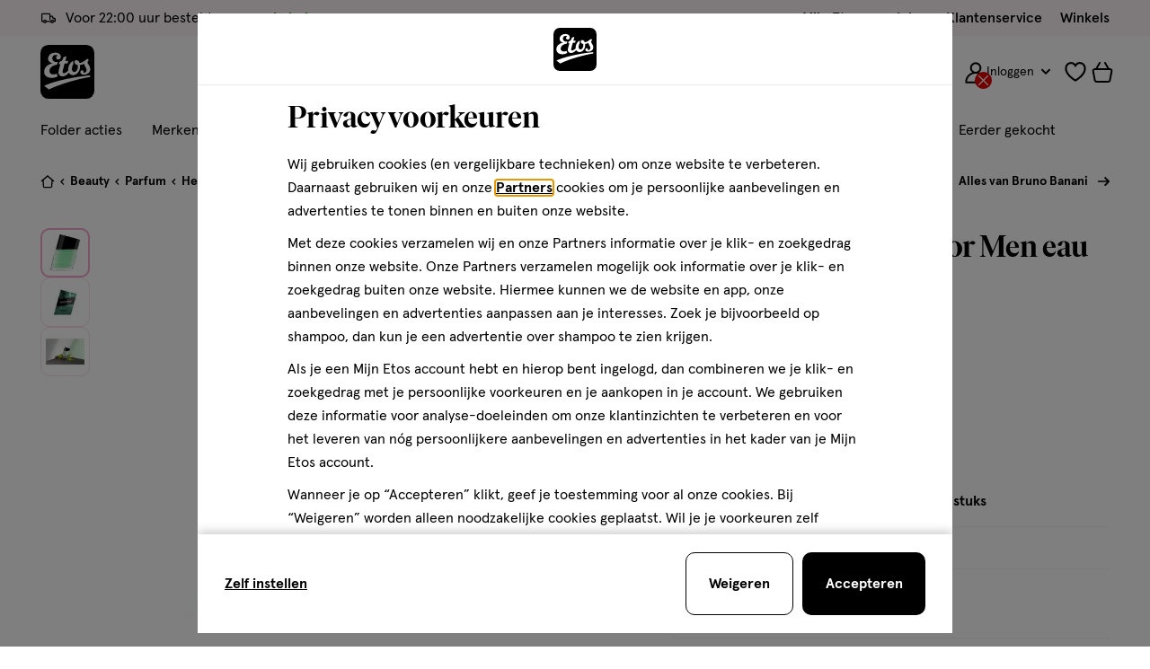

--- FILE ---
content_type: text/html;charset=UTF-8
request_url: https://www.etos.nl/on/demandware.store/Sites-etos-nl-Site/nl_NL/Cart-MiniCart?isCartPage=
body_size: 1122
content:
<div class="c-minicart js-minicart" data-products-list="{}">
  <a
    class="minicart__item minicart__item--link js-minicart-link"
    href="https://www.etos.nl/cart/"
    data-title="Bekijk winkelmandje -"
    data-item-title="product"
    data-items-title="producten"
    data-is-longtail="false"
    data-longtail-max-product-qty="null"
    title="Bekijk winkelmandje - 0 producten"
    aria-label="Bekijk winkelmandje - 0 producten">

    

<svg class="icon icon-cart " width="24px" focusable="false" height="23px">
  <use href="/on/demandware.static/Sites-etos-nl-Site/-/nl_NL/v1769607644429/icons/sprite-main.svg#icon-cart"></use>
</svg>


    

<span class="js-animated-counter" data-animation-id="minicart">
  <span
    class="js-animated-counter-holder animated-counter__holder  animated-counter__holder--hidden js-minicart-quantity"
  >
    0
  </span>

  
    <span class="animated-counter js-animated-counter-helper">
      <span class="animated-counter__dot"></span>
    </span>
  
</span>

  </a>

  


  <div class="c-cart-notification c-cart-notification--desktop js-cart-notification">

    <div class="cart-notification__content">
      <strong
        data-message-add="Product is toegevoegd"
        data-message-remove="Product is verwijderd"
        data-message-one-free="2 producten toegevoegd (1+1 gratis)"
        data-message-multiple="producten toegevoegd"
        class="js-cart-notification-message"
      ></strong>
    </div>

    






































































































































































































































<a

class="c-button--ghost c-button button--extra-small button--icon button--icon-left cart-notification__cta js-cart-notification-button"

 href=https://www.etos.nl/cart/











>


<span class="button__icon">


<svg class="icon icon-cart " width="24px" focusable="false" height="24px">
  <use href="/on/demandware.static/Sites-etos-nl-Site/-/nl_NL/v1769607644429/icons/sprite-main.svg#icon-cart"></use>
</svg>

</span>


<span class="button__label-wrapper">
<span class="button__label js-button-label">
Bekijk
</span>


</span>

</a>




  </div>


  








































































































































































































































<div
  class="c-cart-notification c-abandoned-cart-notification js-abandoned-cart-notification js-modal"
  id="modalAbandonedCartNotification"
  data-quantity="0.0"
  data-is-cart-page="false"
  data-modal-close-all-others="false"
  data-modal-no-body-class="true">
  <div class="abandoned-cart-notification__container">
    <h3 class="abandoned-cart-notification__title u-text-family--secondary u-margin-bottom--xs">Welkom terug!</h3>

    <div class="cart-notification__content abandoned-cart-notification__content">
      <span class="u-padding-bottom--xs-sml">
        Wil je het<span class="u-text--bold"></span> product in je winkelmandje nog bestellen?
      </span>

      
    </div>

    

    <div class="modal__button-container u-flex u-flex-end">
      






































































































































































































































<a

class="c-button--primary button--small abandoned-cart-notification__cta u-text--bold"

 href=https://www.etos.nl/cart/











>



<span class="button__label-wrapper">
<span class="button__label js-button-label">
Bekijk je winkelmandje
</span>


</span>

</a>



    </div>

    <button
      type="button"
      class="modal__button-close js-modal-button-close"
      tabindex="-1"
      aria-label="Sluit modal">
      

<svg class="icon icon-cross " width="20px" focusable="false" height="20px">
  <use href="/on/demandware.static/Sites-etos-nl-Site/-/nl_NL/v1769607644429/icons/sprite-main.svg#icon-cross"></use>
</svg>

    </button>
  </div>
  <div class="modal__background js-modal-button-close"></div>
</div>

</div>


--- FILE ---
content_type: text/html;charset=UTF-8
request_url: https://www.etos.nl/on/demandware.store/Sites-etos-nl-Site/nl_NL/Wishlist-IncludeCounterButton
body_size: 545
content:
<a
  href="https://www.etos.nl/mijnlijstjes/"
  class="js-wishlist-counter wishlist__counter"
  title="Bekijk favorieten"
  aria-label=""
  data-label="Bekijk favorieten"
  data-get-products-url="/on/demandware.store/Sites-etos-nl-Site/nl_NL/ProductLists-GetListJson"
  data-add-list-url="/on/demandware.store/Sites-etos-nl-Site/nl_NL/ProductLists-CreateProductList"
  data-update-list-url="/on/demandware.store/Sites-etos-nl-Site/nl_NL/ProductLists-EditProductList"
  data-remove-list-url="/on/demandware.store/Sites-etos-nl-Site/nl_NL/ProductLists-RemoveProductList"
  data-products-amount="0.0"
  data-last-updated="0.0"
  data-wishlist-collections-enabled="true"
>
  

<svg class="icon icon-wishlist " width="24px" focusable="false" height="24px">
  <use href="/on/demandware.static/Sites-etos-nl-Site/-/nl_NL/v1769607644429/icons/sprite-main.svg#icon-wishlist"></use>
</svg>

  

<span class="js-animated-counter" data-animation-id="wishlist">
  <span
    class="js-animated-counter-holder animated-counter__holder  animated-counter__holder--hidden js-wishlist-quantity"
  >
    0
  </span>

  
    <span class="animated-counter js-animated-counter-helper">
      <span class="animated-counter__dot"></span>
    </span>
  
</span>

</a>


--- FILE ---
content_type: text/html;charset=UTF-8
request_url: https://www.etos.nl/on/demandware.store/Sites-etos-nl-Site/nl_NL/CQRecomm-Start
body_size: 12120
content:
  


































































































































































































































  

  





































































































































































































































<header class="u-margin-bottom--xs-sml">
<h2 class="product-range-slider__title u-display--large js-product-range-slider-title">Anderen kochten ook</h2>
<p
class="product-range-slider__subtitle"
aria-label="subtitel: Gratis bezorging vanaf &euro;30.">
<strong>gratis bezorging</strong> vanaf €30.
</p>
</header>

<div
class="c-product-range-slider c-basic-carousel js-product-range-slider js-inview js-drag c-product-range-slider--modal "
data-carousel-config={&quot;responsive&quot;:{&quot;0&quot;:{&quot;items&quot;:2,&quot;slideBy&quot;:1,&quot;gutter&quot;:10},&quot;480&quot;:{&quot;items&quot;:3},&quot;600&quot;:{&quot;items&quot;:3},&quot;768&quot;:{&quot;gutter&quot;:20}}}
data-inview-offset-top="100"
data-inview-offset-bottom="100"
data-inview-threshold="0.5"
data-inview-persistent="false">
<div class="product-range-slider__wrapper">
<div class="product-range-slider__wrapper-inner">
<div class="product-range-slider__slider js-drag js-slider-slides">



<!-- CQuotient Activity Tracking (viewReco-cquotient.js) -->
<script type="text/javascript">//<!--
/* <![CDATA[ */
(function(){
try {
	if(window.CQuotient) {
		var cq_params = {};
		cq_params.cookieId = window.CQuotient.getCQCookieId();
		cq_params.userId = window.CQuotient.getCQUserId();
		cq_params.emailId = CQuotient.getCQHashedEmail();
		cq_params.loginId = CQuotient.getCQHashedLogin();
		cq_params.accumulate = true;
		cq_params.products = [{
			id: 'M0558',
			sku: '120161706',
			type: '',
			alt_id: ''
		}];
		cq_params.recommenderName = 'product-to-product-also-bought';
		cq_params.realm = "BCTN";
		cq_params.siteId = "etos-nl";
		cq_params.instanceType = "prd";
		cq_params.locale = window.CQuotient.locale;
		cq_params.slotId = 'product-recommendations-added-to-cart';
		cq_params.slotConfigId = 'Prod Recommendation| ATC overlay | Anderen kochten ook';
		cq_params.slotConfigTemplate = 'slots\/recommendation\/pdp-modal.isml';
		if(window.CQuotient.sendActivity)
			window.CQuotient.sendActivity( CQuotient.clientId, 'viewReco', cq_params );
		else
			window.CQuotient.activities.push( {activityType: 'viewReco', parameters: cq_params} );
	}
} catch(err) {}
})();
/* ]]> */
// -->
</script>
<script type="text/javascript">//<!--
/* <![CDATA[ (viewProduct-active_data.js) */
dw.ac._capture({id: "120161706", type: "recommendation"});
/* ]]> */
// -->
</script>






  <div class="product product-grid__product js-grid-tile-product" data-pid="120161706">
    













































































































































































































































<!-- dwMarker="product" dwContentID="7da2e7f627f8448adba9a6376a" -->
<div class="c-product-tile js-product-tile
             "
  data-product="{&quot;item_name&quot;:&quot;Bruno Banani Pure Man eau de toilette 30 ML&quot;,&quot;item_id&quot;:&quot;120161706&quot;,&quot;price&quot;:24.49,&quot;item_brand&quot;:&quot;Bruno Banani&quot;,&quot;item_stockstatus_level&quot;:2,&quot;item_product_master&quot;:&quot;Bruno Banani Pure Man Eau de Toilette&quot;,&quot;item_product_variant&quot;:&quot;packageContents: 30 ML&quot;,&quot;item_discount_name&quot;:&quot;2e ARTIKEL &euro; 1&quot;,&quot;item_is_multipack_bundle&quot;:&quot;0&quot;,&quot;item_is_dropship&quot;:&quot;0&quot;,&quot;item_category&quot;:&quot;Beauty&quot;,&quot;item_category2&quot;:&quot;Parfum&quot;,&quot;item_category3&quot;:&quot;Herengeuren&quot;,&quot;item_category4&quot;:&quot;Eau de Toilette&quot;,&quot;item_list_name&quot;:&quot;product-slider-overlay-anderen-kochten-ook-product-to-product-alsobought-pdp-atc&quot;,&quot;index&quot;:1,&quot;quantity&quot;:1}"
>

  <div class="stock-message-wrapper">
    
      



































































































































































































































  <div class="stock-available">
    
      <div class="c-info-message label-inventory">
        
      </div>
    
  </div>


    
  </div>

  




































































































































































































































<div class="product-tile__image-wrapper  image-container u-relative">
  <a
    href="/producten/bruno-banani-pure-man-eau-de-toilette-30-ml-120161706.html"
    title="Bruno Banani Pure Man eau de toilette 30 ML"
    target="_self"
    tabindex="-1"
    aria-hidden="true"
    class="image-container__link"
    data-product="{&quot;item_name&quot;:&quot;Bruno Banani Pure Man eau de toilette 30 ML&quot;,&quot;item_id&quot;:&quot;120161706&quot;,&quot;price&quot;:24.49,&quot;item_brand&quot;:&quot;Bruno Banani&quot;,&quot;item_stockstatus_level&quot;:2,&quot;item_product_master&quot;:&quot;Bruno Banani Pure Man Eau de Toilette&quot;,&quot;item_product_variant&quot;:&quot;packageContents: 30 ML&quot;,&quot;item_discount_name&quot;:&quot;2e ARTIKEL &euro; 1&quot;,&quot;item_is_multipack_bundle&quot;:&quot;0&quot;,&quot;item_is_dropship&quot;:&quot;0&quot;,&quot;item_category&quot;:&quot;Beauty&quot;,&quot;item_category2&quot;:&quot;Parfum&quot;,&quot;item_category3&quot;:&quot;Herengeuren&quot;,&quot;item_category4&quot;:&quot;Eau de Toilette&quot;,&quot;item_list_name&quot;:&quot;product-slider-overlay-anderen-kochten-ook-product-to-product-alsobought-pdp-atc&quot;,&quot;index&quot;:1,&quot;quantity&quot;:1}">
    
      
      


<figure
class="c-image product-tile__image"

>
<img
class="image-item"
src="https://www.etos.nl/dw/image/v2/BCTN_PRD/on/demandware.static/-/Sites-etos-master-catalog/default/dw11bcd45f/images/120161706/120161706_MCM_PACK_1196897.png?sw=230"
 srcset='https://www.etos.nl/dw/image/v2/BCTN_PRD/on/demandware.static/-/Sites-etos-master-catalog/default/dw11bcd45f/images/120161706/120161706_MCM_PACK_1196897.png?sw=130 130w,https://www.etos.nl/dw/image/v2/BCTN_PRD/on/demandware.static/-/Sites-etos-master-catalog/default/dw11bcd45f/images/120161706/120161706_MCM_PACK_1196897.png?sw=230 230w'
 sizes='(min-width: 480px) 230px,(min-width: 320px) 130px'


loading="eager"
alt='Bruno Banani Pure Man eau de toilette 30 ML'
width=130 height=130
/>

</figure>

      
    
  </a>

  







































































































































































































































</div>


  <div class="product-tile__badge">
    









































































































































































































































  
  
    <div class="c-product-badge product-badge--primary u-flex u-flex-column">
      
        

        

        

        

        

        <span class="product-badge__image--tile-automated">
          <span class="product-badge__description item-price">
            <span>2e artikel</span>
          </span>

          

<svg class="icon icon-badge-swoosh product-badge__swoosh " width="76px" focusable="false" height="12px">
  <use href="/on/demandware.static/Sites-etos-nl-Site/-/nl_NL/v1769607644429/icons/sprite-main.svg#icon-badge-swoosh"></use>
</svg>


          
            <span class="product-badge__description item-price">
              <span><span class="number-base">1.</span><sup class="number-sup">00</sup></span>
            </span>
          
        </span>
      

      <span class="u-sr-only">
        Promotie:
        
      </span>

      
        <span class="u-sr-only">
          Promotie voorwaarden:
          Bruno Banani, Mexx en David Beckham 
        </span>
      
    </div>
  

  
  

  
  

  
  
  
  

  
  


  </div>

  
    

<button
  type="button"
  class="c-wishlist wishlist  product-tile__wishlist js-wishlist-button "
  data-pid="120161706"
  data-label-default="toevoegen aan verlanglijst"
  data-label-active="verwijderen van verlanglijst"
  data-add-product-url="/on/demandware.store/Sites-etos-nl-Site/nl_NL/ProductLists-AddProductToList"
  data-remove-product-url="/on/demandware.store/Sites-etos-nl-Site/nl_NL/ProductLists-RemoveProductFromList"
  data-wishlist-collections-enabled="true"
>
  
    

<svg class="icon icon-wishlist wishlist__icon " width="18px" focusable="false" height="18px">
  <use href="/on/demandware.static/Sites-etos-nl-Site/-/nl_NL/v1769607644429/icons/sprite-main.svg#icon-wishlist"></use>
</svg>

    
  

  <span class="u-sr-only js-wishlist-label">toevoegen aan verlanglijst</span>
</button>

  

  <div class="o-grid u-grid-no-gutter product-tile__price-info">
    
      <div class="o-col-4 product-tile__meta u-padding-right--xxs">
        

<div class="c-product-meta u-text--small">
  <span class="u-sr-only">spray</span>

  

  

  

  
    <span class="product-meta__property" aria-hidden="true">
      30 ML
    </span>
  

  
    <span class="product-meta__property" aria-hidden="true">
      spray
    </span>
  

  
</div>

      </div>
    

    <div class="o-col-8 product-tile__pricing u-flex-self-right">
      

<div class="c-price price--small">


<span class="u-sr-only">&euro; 24.49</span>

<span aria-hidden="true" class="price__inner">


<span class="price__item price__item--sales">

<meta property="priceCurrency" content="EUR" />

<span class="price__value" property="price" content="24.49">

<span class="price__base">24</span>
<span class="price__dot">.</span>
<sup class="price__decimals">49</sup>

</span>
</span>

</span>


</div>


      
    </div>
  </div>

  


<div class="pdp-link" itemprop="name">
  <a
    href="/producten/bruno-banani-pure-man-eau-de-toilette-30-ml-120161706.html"
    class="product-tile__title js-product-tile-link"
    target="_self"
    title="Bruno Banani Pure Man eau de toilette 30 ML"
    itemprop="url"
    data-product="{&quot;item_name&quot;:&quot;Bruno Banani Pure Man eau de toilette 30 ML&quot;,&quot;item_id&quot;:&quot;120161706&quot;,&quot;price&quot;:24.49,&quot;item_brand&quot;:&quot;Bruno Banani&quot;,&quot;item_stockstatus_level&quot;:2,&quot;item_product_master&quot;:&quot;Bruno Banani Pure Man Eau de Toilette&quot;,&quot;item_product_variant&quot;:&quot;packageContents: 30 ML&quot;,&quot;item_discount_name&quot;:&quot;2e ARTIKEL &euro; 1&quot;,&quot;item_is_multipack_bundle&quot;:&quot;0&quot;,&quot;item_is_dropship&quot;:&quot;0&quot;,&quot;item_category&quot;:&quot;Beauty&quot;,&quot;item_category2&quot;:&quot;Parfum&quot;,&quot;item_category3&quot;:&quot;Herengeuren&quot;,&quot;item_category4&quot;:&quot;Eau de Toilette&quot;,&quot;item_list_name&quot;:&quot;product-slider-overlay-anderen-kochten-ook-product-to-product-alsobought-pdp-atc&quot;,&quot;index&quot;:1,&quot;quantity&quot;:1}"
    >
    Bruno Banani Pure Man eau de toilette 30 ML
  </a>
</div>


  

  
    



  



  <div class="bv-star-ratings" >
    <a href="/producten/bruno-banani-pure-man-eau-de-toilette-30-ml-120161706.html#BVRRContainer" aria-labelledby="rating-120161706">
      




































































































































































































































<div class="BVInlineRatings">
  <div class="BVInlineRatings__holder">
    

<svg class="icon icon-rating-stars icon-rating-stars--gray " width="16px" focusable="false" height="16px">
  <use href="/on/demandware.static/Sites-etos-nl-Site/-/nl_NL/v1769607644429/icons/sprite-main.svg#icon-rating-stars"></use>
</svg>


    
    <div class="BVInlineRatings__current-rating BVInlineRatings__current-rating--100">
      

<svg class="icon icon-rating-stars icon-rating-stars--yellow " width="16px" focusable="false" height="16px">
  <use href="/on/demandware.static/Sites-etos-nl-Site/-/nl_NL/v1769607644429/icons/sprite-main.svg#icon-rating-stars"></use>
</svg>

    </div>
  </div>

  
    
    <span class="BVInlineRatings__rating-value" aria-hidden="true">5/5</span>
    <span class="BVInlineRatings__rating-count" aria-hidden="true">
      (1)
    </span>
    <span id="rating-120161706" class="u-sr-only">5 van 5 sterren op basis van 1 reviews</span>
  
</div>

    </a>
  </div>




  

  <!-- Variations  -->
  

  
    








































































































































































































































































































































































































































































<div
class="c-quantity-selector quantity-selector--plp-large quantity-selector--plp js-quantity-selector-plp product-tile__quantity-selector"

data-product={&quot;item_name&quot;:&quot;Bruno&#x20;Banani&#x20;Pure&#x20;Man&#x20;eau&#x20;de&#x20;toilette&#x20;30&#x20;ML&quot;,&quot;item_id&quot;:&quot;120161706&quot;,&quot;price&quot;:24.49,&quot;item_brand&quot;:&quot;Bruno&#x20;Banani&quot;,&quot;item_stockstatus_level&quot;:2,&quot;item_product_master&quot;:&quot;Bruno&#x20;Banani&#x20;Pure&#x20;Man&#x20;Eau&#x20;de&#x20;Toilette&quot;,&quot;item_product_variant&quot;:&quot;packageContents:&#x20;30&#x20;ML&quot;,&quot;item_discount_name&quot;:&quot;2e&#x20;ARTIKEL&#x20;€&#x20;1&quot;,&quot;item_is_multipack_bundle&quot;:&quot;0&quot;,&quot;item_is_dropship&quot;:&quot;0&quot;,&quot;item_category&quot;:&quot;Beauty&quot;,&quot;item_category2&quot;:&quot;Parfum&quot;,&quot;item_category3&quot;:&quot;Herengeuren&quot;,&quot;item_category4&quot;:&quot;Eau&#x20;de&#x20;Toilette&quot;,&quot;quantity&quot;:1,&quot;actionField&quot;:{&quot;list&quot;:&quot;product-slider-overlay-anderen-kochten-ook-product-to-product-alsobought-pdp-atc&quot;}}

 data-pid=120161706




 data-unique-id=7752588


 data-has-one-plus-one-promo=true


data-pending-duration=500
data-undo-remove-message="Product verwijderd" encoding="off"}"
data-undo-remove-button-label="Ongedaan maken" encoding="off"}"
>
<div class="quantity-selector__wrapper">






































































































































































































































<div class="c-select-box c-select-box-product-tile js-quantity-select-box js-quantity-select-box-product-tile" tabindex="0">
  <div class="select-box__current">
    <div class="select-box__product-info">
      <span class="select-box__variations-name">
        <span class="select-box__current-value js-quantity-select-box-selected-value">2</span>
      </span>
    </div>
    
      

<svg class="icon icon-chevron select-box__opener u-rotate--180deg" width="16px" focusable="false" height="16px">
  <use href="/on/demandware.static/Sites-etos-nl-Site/-/nl_NL/v1769607644429/icons/sprite-main.svg#icon-chevron"></use>
</svg>

    
  </div>

  <div class="select-box__drop-down">
    <div class="select-box__drop-down-title u-hidden-up--md">
      <span>Aantal stuks</span>
      <div class="js-close-pdp-selectbox-button" tabindex="0" role="button" aria-label="Sluit modal">
        

<svg class="icon icon-cross select-box__drop-down-close " width="18px" focusable="false" height="18px">
  <use href="/on/demandware.static/Sites-etos-nl-Site/-/nl_NL/v1769607644429/icons/sprite-main.svg#icon-cross"></use>
</svg>

      </div>
    </div>

    <div class="select-box__drop-down-list">
      <ul class="select-box__drop-down-list-wrapper u-relative" role="radiogroup">
        
          <li
            class="select-box__drop-down-list-item js-quantity-select-box-values-list-item"
            data-value="1"
            data-index="1"
            data-selected="false"
            role="radio"
            tabindex="0"
          >
            <div class="select-box__drop-down-link">
              <span class="select-box__checkbox">
                

<svg class="icon icon-checkmark select-box__drop-down-selected " width="10px" focusable="false" height="10px">
  <use href="/on/demandware.static/Sites-etos-nl-Site/-/nl_NL/v1769607644429/icons/sprite-main.svg#icon-checkmark"></use>
</svg>

              </span>

              <span class="select-box__drop-down-variant">1</span>
            </div>
          </li>
        
          <li
            class="select-box__drop-down-list-item js-quantity-select-box-values-list-item"
            data-value="2"
            data-index="2"
            data-selected="true"
            role="radio"
            tabindex="0"
          >
            <div class="select-box__drop-down-link">
              <span class="select-box__checkbox">
                

<svg class="icon icon-checkmark select-box__drop-down-selected " width="10px" focusable="false" height="10px">
  <use href="/on/demandware.static/Sites-etos-nl-Site/-/nl_NL/v1769607644429/icons/sprite-main.svg#icon-checkmark"></use>
</svg>

              </span>

              <span class="select-box__drop-down-variant">2</span>
            </div>
          </li>
        
          <li
            class="select-box__drop-down-list-item js-quantity-select-box-values-list-item"
            data-value="3"
            data-index="3"
            data-selected="false"
            role="radio"
            tabindex="0"
          >
            <div class="select-box__drop-down-link">
              <span class="select-box__checkbox">
                

<svg class="icon icon-checkmark select-box__drop-down-selected " width="10px" focusable="false" height="10px">
  <use href="/on/demandware.static/Sites-etos-nl-Site/-/nl_NL/v1769607644429/icons/sprite-main.svg#icon-checkmark"></use>
</svg>

              </span>

              <span class="select-box__drop-down-variant">3</span>
            </div>
          </li>
        
          <li
            class="select-box__drop-down-list-item js-quantity-select-box-values-list-item"
            data-value="4"
            data-index="4"
            data-selected="false"
            role="radio"
            tabindex="0"
          >
            <div class="select-box__drop-down-link">
              <span class="select-box__checkbox">
                

<svg class="icon icon-checkmark select-box__drop-down-selected " width="10px" focusable="false" height="10px">
  <use href="/on/demandware.static/Sites-etos-nl-Site/-/nl_NL/v1769607644429/icons/sprite-main.svg#icon-checkmark"></use>
</svg>

              </span>

              <span class="select-box__drop-down-variant">4</span>
            </div>
          </li>
        
          <li
            class="select-box__drop-down-list-item js-quantity-select-box-values-list-item"
            data-value="5"
            data-index="5"
            data-selected="false"
            role="radio"
            tabindex="0"
          >
            <div class="select-box__drop-down-link">
              <span class="select-box__checkbox">
                

<svg class="icon icon-checkmark select-box__drop-down-selected " width="10px" focusable="false" height="10px">
  <use href="/on/demandware.static/Sites-etos-nl-Site/-/nl_NL/v1769607644429/icons/sprite-main.svg#icon-checkmark"></use>
</svg>

              </span>

              <span class="select-box__drop-down-variant">5</span>
            </div>
          </li>
        
          <li
            class="select-box__drop-down-list-item js-quantity-select-box-values-list-item"
            data-value="6"
            data-index="6"
            data-selected="false"
            role="radio"
            tabindex="0"
          >
            <div class="select-box__drop-down-link">
              <span class="select-box__checkbox">
                

<svg class="icon icon-checkmark select-box__drop-down-selected " width="10px" focusable="false" height="10px">
  <use href="/on/demandware.static/Sites-etos-nl-Site/-/nl_NL/v1769607644429/icons/sprite-main.svg#icon-checkmark"></use>
</svg>

              </span>

              <span class="select-box__drop-down-variant">6</span>
            </div>
          </li>
        
          <li
            class="select-box__drop-down-list-item js-quantity-select-box-values-list-item"
            data-value="7"
            data-index="7"
            data-selected="false"
            role="radio"
            tabindex="0"
          >
            <div class="select-box__drop-down-link">
              <span class="select-box__checkbox">
                

<svg class="icon icon-checkmark select-box__drop-down-selected " width="10px" focusable="false" height="10px">
  <use href="/on/demandware.static/Sites-etos-nl-Site/-/nl_NL/v1769607644429/icons/sprite-main.svg#icon-checkmark"></use>
</svg>

              </span>

              <span class="select-box__drop-down-variant">7</span>
            </div>
          </li>
        
          <li
            class="select-box__drop-down-list-item js-quantity-select-box-values-list-item"
            data-value="8"
            data-index="8"
            data-selected="false"
            role="radio"
            tabindex="0"
          >
            <div class="select-box__drop-down-link">
              <span class="select-box__checkbox">
                

<svg class="icon icon-checkmark select-box__drop-down-selected " width="10px" focusable="false" height="10px">
  <use href="/on/demandware.static/Sites-etos-nl-Site/-/nl_NL/v1769607644429/icons/sprite-main.svg#icon-checkmark"></use>
</svg>

              </span>

              <span class="select-box__drop-down-variant">8</span>
            </div>
          </li>
        
          <li
            class="select-box__drop-down-list-item js-quantity-select-box-values-list-item"
            data-value="9"
            data-index="9"
            data-selected="false"
            role="radio"
            tabindex="0"
          >
            <div class="select-box__drop-down-link">
              <span class="select-box__checkbox">
                

<svg class="icon icon-checkmark select-box__drop-down-selected " width="10px" focusable="false" height="10px">
  <use href="/on/demandware.static/Sites-etos-nl-Site/-/nl_NL/v1769607644429/icons/sprite-main.svg#icon-checkmark"></use>
</svg>

              </span>

              <span class="select-box__drop-down-variant">9</span>
            </div>
          </li>
        
          <li
            class="select-box__drop-down-list-item js-quantity-select-box-values-list-item"
            data-value="10"
            data-index="10"
            data-selected="false"
            role="radio"
            tabindex="0"
          >
            <div class="select-box__drop-down-link">
              <span class="select-box__checkbox">
                

<svg class="icon icon-checkmark select-box__drop-down-selected " width="10px" focusable="false" height="10px">
  <use href="/on/demandware.static/Sites-etos-nl-Site/-/nl_NL/v1769607644429/icons/sprite-main.svg#icon-checkmark"></use>
</svg>

              </span>

              <span class="select-box__drop-down-variant">10</span>
            </div>
          </li>
        
          <li
            class="select-box__drop-down-list-item js-quantity-select-box-values-list-item"
            data-value="11"
            data-index="11"
            data-selected="false"
            role="radio"
            tabindex="0"
          >
            <div class="select-box__drop-down-link">
              <span class="select-box__checkbox">
                

<svg class="icon icon-checkmark select-box__drop-down-selected " width="10px" focusable="false" height="10px">
  <use href="/on/demandware.static/Sites-etos-nl-Site/-/nl_NL/v1769607644429/icons/sprite-main.svg#icon-checkmark"></use>
</svg>

              </span>

              <span class="select-box__drop-down-variant">11</span>
            </div>
          </li>
        
          <li
            class="select-box__drop-down-list-item js-quantity-select-box-values-list-item"
            data-value="12"
            data-index="12"
            data-selected="false"
            role="radio"
            tabindex="0"
          >
            <div class="select-box__drop-down-link">
              <span class="select-box__checkbox">
                

<svg class="icon icon-checkmark select-box__drop-down-selected " width="10px" focusable="false" height="10px">
  <use href="/on/demandware.static/Sites-etos-nl-Site/-/nl_NL/v1769607644429/icons/sprite-main.svg#icon-checkmark"></use>
</svg>

              </span>

              <span class="select-box__drop-down-variant">12</span>
            </div>
          </li>
        
          <li
            class="select-box__drop-down-list-item js-quantity-select-box-values-list-item"
            data-value="13"
            data-index="13"
            data-selected="false"
            role="radio"
            tabindex="0"
          >
            <div class="select-box__drop-down-link">
              <span class="select-box__checkbox">
                

<svg class="icon icon-checkmark select-box__drop-down-selected " width="10px" focusable="false" height="10px">
  <use href="/on/demandware.static/Sites-etos-nl-Site/-/nl_NL/v1769607644429/icons/sprite-main.svg#icon-checkmark"></use>
</svg>

              </span>

              <span class="select-box__drop-down-variant">13</span>
            </div>
          </li>
        
          <li
            class="select-box__drop-down-list-item js-quantity-select-box-values-list-item"
            data-value="14"
            data-index="14"
            data-selected="false"
            role="radio"
            tabindex="0"
          >
            <div class="select-box__drop-down-link">
              <span class="select-box__checkbox">
                

<svg class="icon icon-checkmark select-box__drop-down-selected " width="10px" focusable="false" height="10px">
  <use href="/on/demandware.static/Sites-etos-nl-Site/-/nl_NL/v1769607644429/icons/sprite-main.svg#icon-checkmark"></use>
</svg>

              </span>

              <span class="select-box__drop-down-variant">14</span>
            </div>
          </li>
        
          <li
            class="select-box__drop-down-list-item js-quantity-select-box-values-list-item"
            data-value="15"
            data-index="15"
            data-selected="false"
            role="radio"
            tabindex="0"
          >
            <div class="select-box__drop-down-link">
              <span class="select-box__checkbox">
                

<svg class="icon icon-checkmark select-box__drop-down-selected " width="10px" focusable="false" height="10px">
  <use href="/on/demandware.static/Sites-etos-nl-Site/-/nl_NL/v1769607644429/icons/sprite-main.svg#icon-checkmark"></use>
</svg>

              </span>

              <span class="select-box__drop-down-variant">15</span>
            </div>
          </li>
        
          <li
            class="select-box__drop-down-list-item js-quantity-select-box-values-list-item"
            data-value="16"
            data-index="16"
            data-selected="false"
            role="radio"
            tabindex="0"
          >
            <div class="select-box__drop-down-link">
              <span class="select-box__checkbox">
                

<svg class="icon icon-checkmark select-box__drop-down-selected " width="10px" focusable="false" height="10px">
  <use href="/on/demandware.static/Sites-etos-nl-Site/-/nl_NL/v1769607644429/icons/sprite-main.svg#icon-checkmark"></use>
</svg>

              </span>

              <span class="select-box__drop-down-variant">16</span>
            </div>
          </li>
        
          <li
            class="select-box__drop-down-list-item js-quantity-select-box-values-list-item"
            data-value="17"
            data-index="17"
            data-selected="false"
            role="radio"
            tabindex="0"
          >
            <div class="select-box__drop-down-link">
              <span class="select-box__checkbox">
                

<svg class="icon icon-checkmark select-box__drop-down-selected " width="10px" focusable="false" height="10px">
  <use href="/on/demandware.static/Sites-etos-nl-Site/-/nl_NL/v1769607644429/icons/sprite-main.svg#icon-checkmark"></use>
</svg>

              </span>

              <span class="select-box__drop-down-variant">17</span>
            </div>
          </li>
        
          <li
            class="select-box__drop-down-list-item js-quantity-select-box-values-list-item"
            data-value="18"
            data-index="18"
            data-selected="false"
            role="radio"
            tabindex="0"
          >
            <div class="select-box__drop-down-link">
              <span class="select-box__checkbox">
                

<svg class="icon icon-checkmark select-box__drop-down-selected " width="10px" focusable="false" height="10px">
  <use href="/on/demandware.static/Sites-etos-nl-Site/-/nl_NL/v1769607644429/icons/sprite-main.svg#icon-checkmark"></use>
</svg>

              </span>

              <span class="select-box__drop-down-variant">18</span>
            </div>
          </li>
        
          <li
            class="select-box__drop-down-list-item js-quantity-select-box-values-list-item"
            data-value="19"
            data-index="19"
            data-selected="false"
            role="radio"
            tabindex="0"
          >
            <div class="select-box__drop-down-link">
              <span class="select-box__checkbox">
                

<svg class="icon icon-checkmark select-box__drop-down-selected " width="10px" focusable="false" height="10px">
  <use href="/on/demandware.static/Sites-etos-nl-Site/-/nl_NL/v1769607644429/icons/sprite-main.svg#icon-checkmark"></use>
</svg>

              </span>

              <span class="select-box__drop-down-variant">19</span>
            </div>
          </li>
        
          <li
            class="select-box__drop-down-list-item js-quantity-select-box-values-list-item"
            data-value="20"
            data-index="20"
            data-selected="false"
            role="radio"
            tabindex="0"
          >
            <div class="select-box__drop-down-link">
              <span class="select-box__checkbox">
                

<svg class="icon icon-checkmark select-box__drop-down-selected " width="10px" focusable="false" height="10px">
  <use href="/on/demandware.static/Sites-etos-nl-Site/-/nl_NL/v1769607644429/icons/sprite-main.svg#icon-checkmark"></use>
</svg>

              </span>

              <span class="select-box__drop-down-variant">20</span>
            </div>
          </li>
        
          <li
            class="select-box__drop-down-list-item js-quantity-select-box-values-list-item"
            data-value="21"
            data-index="21"
            data-selected="false"
            role="radio"
            tabindex="0"
          >
            <div class="select-box__drop-down-link">
              <span class="select-box__checkbox">
                

<svg class="icon icon-checkmark select-box__drop-down-selected " width="10px" focusable="false" height="10px">
  <use href="/on/demandware.static/Sites-etos-nl-Site/-/nl_NL/v1769607644429/icons/sprite-main.svg#icon-checkmark"></use>
</svg>

              </span>

              <span class="select-box__drop-down-variant">21</span>
            </div>
          </li>
        
          <li
            class="select-box__drop-down-list-item js-quantity-select-box-values-list-item"
            data-value="22"
            data-index="22"
            data-selected="false"
            role="radio"
            tabindex="0"
          >
            <div class="select-box__drop-down-link">
              <span class="select-box__checkbox">
                

<svg class="icon icon-checkmark select-box__drop-down-selected " width="10px" focusable="false" height="10px">
  <use href="/on/demandware.static/Sites-etos-nl-Site/-/nl_NL/v1769607644429/icons/sprite-main.svg#icon-checkmark"></use>
</svg>

              </span>

              <span class="select-box__drop-down-variant">22</span>
            </div>
          </li>
        
          <li
            class="select-box__drop-down-list-item js-quantity-select-box-values-list-item"
            data-value="23"
            data-index="23"
            data-selected="false"
            role="radio"
            tabindex="0"
          >
            <div class="select-box__drop-down-link">
              <span class="select-box__checkbox">
                

<svg class="icon icon-checkmark select-box__drop-down-selected " width="10px" focusable="false" height="10px">
  <use href="/on/demandware.static/Sites-etos-nl-Site/-/nl_NL/v1769607644429/icons/sprite-main.svg#icon-checkmark"></use>
</svg>

              </span>

              <span class="select-box__drop-down-variant">23</span>
            </div>
          </li>
        
          <li
            class="select-box__drop-down-list-item js-quantity-select-box-values-list-item"
            data-value="24"
            data-index="24"
            data-selected="false"
            role="radio"
            tabindex="0"
          >
            <div class="select-box__drop-down-link">
              <span class="select-box__checkbox">
                

<svg class="icon icon-checkmark select-box__drop-down-selected " width="10px" focusable="false" height="10px">
  <use href="/on/demandware.static/Sites-etos-nl-Site/-/nl_NL/v1769607644429/icons/sprite-main.svg#icon-checkmark"></use>
</svg>

              </span>

              <span class="select-box__drop-down-variant">24</span>
            </div>
          </li>
        
          <li
            class="select-box__drop-down-list-item js-quantity-select-box-values-list-item"
            data-value="25"
            data-index="25"
            data-selected="false"
            role="radio"
            tabindex="0"
          >
            <div class="select-box__drop-down-link">
              <span class="select-box__checkbox">
                

<svg class="icon icon-checkmark select-box__drop-down-selected " width="10px" focusable="false" height="10px">
  <use href="/on/demandware.static/Sites-etos-nl-Site/-/nl_NL/v1769607644429/icons/sprite-main.svg#icon-checkmark"></use>
</svg>

              </span>

              <span class="select-box__drop-down-variant">25</span>
            </div>
          </li>
        
          <li
            class="select-box__drop-down-list-item js-quantity-select-box-values-list-item"
            data-value="26"
            data-index="26"
            data-selected="false"
            role="radio"
            tabindex="0"
          >
            <div class="select-box__drop-down-link">
              <span class="select-box__checkbox">
                

<svg class="icon icon-checkmark select-box__drop-down-selected " width="10px" focusable="false" height="10px">
  <use href="/on/demandware.static/Sites-etos-nl-Site/-/nl_NL/v1769607644429/icons/sprite-main.svg#icon-checkmark"></use>
</svg>

              </span>

              <span class="select-box__drop-down-variant">26</span>
            </div>
          </li>
        
          <li
            class="select-box__drop-down-list-item js-quantity-select-box-values-list-item"
            data-value="27"
            data-index="27"
            data-selected="false"
            role="radio"
            tabindex="0"
          >
            <div class="select-box__drop-down-link">
              <span class="select-box__checkbox">
                

<svg class="icon icon-checkmark select-box__drop-down-selected " width="10px" focusable="false" height="10px">
  <use href="/on/demandware.static/Sites-etos-nl-Site/-/nl_NL/v1769607644429/icons/sprite-main.svg#icon-checkmark"></use>
</svg>

              </span>

              <span class="select-box__drop-down-variant">27</span>
            </div>
          </li>
        
          <li
            class="select-box__drop-down-list-item js-quantity-select-box-values-list-item"
            data-value="28"
            data-index="28"
            data-selected="false"
            role="radio"
            tabindex="0"
          >
            <div class="select-box__drop-down-link">
              <span class="select-box__checkbox">
                

<svg class="icon icon-checkmark select-box__drop-down-selected " width="10px" focusable="false" height="10px">
  <use href="/on/demandware.static/Sites-etos-nl-Site/-/nl_NL/v1769607644429/icons/sprite-main.svg#icon-checkmark"></use>
</svg>

              </span>

              <span class="select-box__drop-down-variant">28</span>
            </div>
          </li>
        
          <li
            class="select-box__drop-down-list-item js-quantity-select-box-values-list-item"
            data-value="29"
            data-index="29"
            data-selected="false"
            role="radio"
            tabindex="0"
          >
            <div class="select-box__drop-down-link">
              <span class="select-box__checkbox">
                

<svg class="icon icon-checkmark select-box__drop-down-selected " width="10px" focusable="false" height="10px">
  <use href="/on/demandware.static/Sites-etos-nl-Site/-/nl_NL/v1769607644429/icons/sprite-main.svg#icon-checkmark"></use>
</svg>

              </span>

              <span class="select-box__drop-down-variant">29</span>
            </div>
          </li>
        
      </ul>
    </div>
  </div>
</div>


<button
class="c-button js-quantity-selector-button-add quantity-selector__button quantity-selector__button--add u-text--base"
>
<p class="quantity-selector__button-label--add">
<span
class="quantity-selector__button-text js-add-to-cart-button-label"
data-add-to-cart-message="Toevoegen"
>
Toevoegen
</span>
<span class="quantity-selector__icon quantity-selector__icon--add" aria-hidden="true">


<svg class="icon icon-plus " width="18px" focusable="false" height="18px">
  <use href="/on/demandware.static/Sites-etos-nl-Site/-/nl_NL/v1769607644429/icons/sprite-main.svg#icon-plus"></use>
</svg>

</span>
</p>
<p class="quantity-selector__button-label--limit-reached">
<span class="quantity-selector__button-text">
Limiet bereikt
</span>
<span
class="js-limit-reached-message-holder quantity-selector__icon quantity-selector__icon--limit-reached"
aria-hidden="true"
data-limit-reached-message="&lt;b&gt;Bijna uitverkocht!&lt;/b&gt; Er zijn nog maar 29 producten op voorraad.">


<svg class="icon icon-info " width="18px" focusable="false" height="18px">
  <use href="/on/demandware.static/Sites-etos-nl-Site/-/nl_NL/v1769607644429/icons/sprite-main.svg#icon-info"></use>
</svg>

</span>
</p>
<span class="u-sr-only">
verhoog aantal met &eacute;&eacute;n
<span class="js-limit-reached-label" aria-hidden="true">
, <b>Bijna uitverkocht!</b> Er zijn nog maar 29 producten op voorraad.
</span>
</span>
</button>
<div class="quantity-selector__inner-wrapper">
<link property="availability" href="https://schema.org/InStock" />



<div
class="c-input form__item--required input--number quantity-selector__input-wrapper form__item--readonly"

>
<div class="input__wrapper">


<label class="input__label u-sr-only" for="quantity-selector-input-120161706">
hoeveelheid producten

</label>

<input
class="input__input js-quantity-selector-input quantity-selector__input u-text--small u-text--bold js-number-input"
type="number"
id="quantity-selector-input-120161706"
aria-invalid="false"
value="1"
 name=quantity-selector-input
 min=1
 max=29
 step=1
 required=required

 readonly=readonly
 aria-readonly=true





 data-promo-quantity=2


/>




<span class="form__focus-helper"></span>
</div>

<div class="form__item-error" id="err_quantity-selector-input-120161706" aria-hidden="true">

</div>
</div>

</div>



</div>
<span class="quantity-selector__notification js-quantity-selector-notification " aria-live="polite"></span>
</div>



<input type="hidden" class="add-to-cart-url" value="/on/demandware.store/Sites-etos-nl-Site/nl_NL/Cart-AddProduct">
<input type="hidden" class="remove-from-cart-url" value="/on/demandware.store/Sites-etos-nl-Site/nl_NL/Cart-RemoveProductLineItem">
<input type="hidden" class="update-quantity-url" value="/on/demandware.store/Sites-etos-nl-Site/nl_NL/Cart-UpdateQuantity">




  

  

  

  <!-- loyalty points -->
  
</div>
<!-- END_dwmarker -->

  </div>




<!-- CQuotient Activity Tracking (viewReco-cquotient.js) -->
<script type="text/javascript">//<!--
/* <![CDATA[ */
(function(){
try {
	if(window.CQuotient) {
		var cq_params = {};
		cq_params.cookieId = window.CQuotient.getCQCookieId();
		cq_params.userId = window.CQuotient.getCQUserId();
		cq_params.emailId = CQuotient.getCQHashedEmail();
		cq_params.loginId = CQuotient.getCQHashedLogin();
		cq_params.accumulate = true;
		cq_params.products = [{
			id: '120637313',
			sku: '',
			type: '',
			alt_id: ''
		}];
		cq_params.recommenderName = 'product-to-product-also-bought';
		cq_params.realm = "BCTN";
		cq_params.siteId = "etos-nl";
		cq_params.instanceType = "prd";
		cq_params.locale = window.CQuotient.locale;
		cq_params.slotId = 'product-recommendations-added-to-cart';
		cq_params.slotConfigId = 'Prod Recommendation| ATC overlay | Anderen kochten ook';
		cq_params.slotConfigTemplate = 'slots\/recommendation\/pdp-modal.isml';
		if(window.CQuotient.sendActivity)
			window.CQuotient.sendActivity( CQuotient.clientId, 'viewReco', cq_params );
		else
			window.CQuotient.activities.push( {activityType: 'viewReco', parameters: cq_params} );
	}
} catch(err) {}
})();
/* ]]> */
// -->
</script>
<script type="text/javascript">//<!--
/* <![CDATA[ (viewProduct-active_data.js) */
dw.ac._capture({id: "120637313", type: "recommendation"});
/* ]]> */
// -->
</script>






  <div class="product product-grid__product js-grid-tile-product" data-pid="120637313">
    













































































































































































































































<!-- dwMarker="product" dwContentID="b8449650e59074bc32467ae08c" -->
<div class="c-product-tile js-product-tile
             "
  data-product="{&quot;item_name&quot;:&quot;Bruno Banani Man's Best eau de toilette 30 ML&quot;,&quot;item_id&quot;:&quot;120637313&quot;,&quot;price&quot;:24.49,&quot;item_brand&quot;:&quot;Bruno Banani&quot;,&quot;item_stockstatus_level&quot;:2,&quot;item_product_master&quot;:&quot;&quot;,&quot;item_product_variant&quot;:&quot;&quot;,&quot;item_discount_name&quot;:&quot;2e ARTIKEL &euro; 1&quot;,&quot;item_is_multipack_bundle&quot;:&quot;0&quot;,&quot;item_is_dropship&quot;:&quot;0&quot;,&quot;item_category&quot;:&quot;Beauty&quot;,&quot;item_category2&quot;:&quot;Parfum&quot;,&quot;item_category3&quot;:&quot;Herengeuren&quot;,&quot;item_category4&quot;:&quot;Eau de Toilette&quot;,&quot;item_list_name&quot;:&quot;product-slider-overlay-anderen-kochten-ook-product-to-product-alsobought-pdp-atc&quot;,&quot;index&quot;:2,&quot;quantity&quot;:1}"
>

  <div class="stock-message-wrapper">
    
      



































































































































































































































  <div class="stock-available">
    
      <div class="c-info-message label-inventory">
        
      </div>
    
  </div>


    
  </div>

  




































































































































































































































<div class="product-tile__image-wrapper  image-container u-relative">
  <a
    href="/producten/bruno-banani-mans-best-eau-de-toilette-30-ml-120637313.html"
    title="Bruno Banani Man's Best eau de toilette 30 ML"
    target="_self"
    tabindex="-1"
    aria-hidden="true"
    class="image-container__link"
    data-product="{&quot;item_name&quot;:&quot;Bruno Banani Man's Best eau de toilette 30 ML&quot;,&quot;item_id&quot;:&quot;120637313&quot;,&quot;price&quot;:24.49,&quot;item_brand&quot;:&quot;Bruno Banani&quot;,&quot;item_stockstatus_level&quot;:2,&quot;item_product_master&quot;:&quot;&quot;,&quot;item_product_variant&quot;:&quot;&quot;,&quot;item_discount_name&quot;:&quot;2e ARTIKEL &euro; 1&quot;,&quot;item_is_multipack_bundle&quot;:&quot;0&quot;,&quot;item_is_dropship&quot;:&quot;0&quot;,&quot;item_category&quot;:&quot;Beauty&quot;,&quot;item_category2&quot;:&quot;Parfum&quot;,&quot;item_category3&quot;:&quot;Herengeuren&quot;,&quot;item_category4&quot;:&quot;Eau de Toilette&quot;,&quot;item_list_name&quot;:&quot;product-slider-overlay-anderen-kochten-ook-product-to-product-alsobought-pdp-atc&quot;,&quot;index&quot;:2,&quot;quantity&quot;:1}">
    
      
      


<figure
class="c-image product-tile__image"

>
<img
class="image-item"
src="https://www.etos.nl/dw/image/v2/BCTN_PRD/on/demandware.static/-/Sites-etos-master-catalog/default/dw1b4b66e5/images/120637313/120637313_MCM_PACK_1219188.png?sw=230"
 srcset='https://www.etos.nl/dw/image/v2/BCTN_PRD/on/demandware.static/-/Sites-etos-master-catalog/default/dw1b4b66e5/images/120637313/120637313_MCM_PACK_1219188.png?sw=130 130w,https://www.etos.nl/dw/image/v2/BCTN_PRD/on/demandware.static/-/Sites-etos-master-catalog/default/dw1b4b66e5/images/120637313/120637313_MCM_PACK_1219188.png?sw=230 230w'
 sizes='(min-width: 480px) 230px,(min-width: 320px) 130px'


loading="eager"
alt='Bruno Banani Man&#x27;s Best eau de toilette 30 ML'
width=130 height=130
/>

</figure>

      
    
  </a>

  







































































































































































































































</div>


  <div class="product-tile__badge">
    









































































































































































































































  
  
    <div class="c-product-badge product-badge--primary u-flex u-flex-column">
      
        

        

        

        

        

        <span class="product-badge__image--tile-automated">
          <span class="product-badge__description item-price">
            <span>2e artikel</span>
          </span>

          

<svg class="icon icon-badge-swoosh product-badge__swoosh " width="76px" focusable="false" height="12px">
  <use href="/on/demandware.static/Sites-etos-nl-Site/-/nl_NL/v1769607644429/icons/sprite-main.svg#icon-badge-swoosh"></use>
</svg>


          
            <span class="product-badge__description item-price">
              <span><span class="number-base">1.</span><sup class="number-sup">00</sup></span>
            </span>
          
        </span>
      

      <span class="u-sr-only">
        Promotie:
        
      </span>

      
        <span class="u-sr-only">
          Promotie voorwaarden:
          Bruno Banani, Mexx en David Beckham 
        </span>
      
    </div>
  

  
  

  
  

  
  
  
  

  
  


  </div>

  
    

<button
  type="button"
  class="c-wishlist wishlist  product-tile__wishlist js-wishlist-button "
  data-pid="120637313"
  data-label-default="toevoegen aan verlanglijst"
  data-label-active="verwijderen van verlanglijst"
  data-add-product-url="/on/demandware.store/Sites-etos-nl-Site/nl_NL/ProductLists-AddProductToList"
  data-remove-product-url="/on/demandware.store/Sites-etos-nl-Site/nl_NL/ProductLists-RemoveProductFromList"
  data-wishlist-collections-enabled="true"
>
  
    

<svg class="icon icon-wishlist wishlist__icon " width="18px" focusable="false" height="18px">
  <use href="/on/demandware.static/Sites-etos-nl-Site/-/nl_NL/v1769607644429/icons/sprite-main.svg#icon-wishlist"></use>
</svg>

    
  

  <span class="u-sr-only js-wishlist-label">toevoegen aan verlanglijst</span>
</button>

  

  <div class="o-grid u-grid-no-gutter product-tile__price-info">
    
      <div class="o-col-4 product-tile__meta u-padding-right--xxs">
        

<div class="c-product-meta u-text--small">
  <span class="u-sr-only">spray</span>

  

  

  

  
    <span class="product-meta__property" aria-hidden="true">
      30 ML
    </span>
  

  
    <span class="product-meta__property" aria-hidden="true">
      spray
    </span>
  

  
</div>

      </div>
    

    <div class="o-col-8 product-tile__pricing u-flex-self-right">
      

<div class="c-price price--small">


<span class="u-sr-only">&euro; 24.49</span>

<span aria-hidden="true" class="price__inner">


<span class="price__item price__item--sales">

<meta property="priceCurrency" content="EUR" />

<span class="price__value" property="price" content="24.49">

<span class="price__base">24</span>
<span class="price__dot">.</span>
<sup class="price__decimals">49</sup>

</span>
</span>

</span>


</div>


      
    </div>
  </div>

  


<div class="pdp-link" itemprop="name">
  <a
    href="/producten/bruno-banani-mans-best-eau-de-toilette-30-ml-120637313.html"
    class="product-tile__title js-product-tile-link"
    target="_self"
    title="Bruno Banani Man's Best eau de toilette 30 ML"
    itemprop="url"
    data-product="{&quot;item_name&quot;:&quot;Bruno Banani Man's Best eau de toilette 30 ML&quot;,&quot;item_id&quot;:&quot;120637313&quot;,&quot;price&quot;:24.49,&quot;item_brand&quot;:&quot;Bruno Banani&quot;,&quot;item_stockstatus_level&quot;:2,&quot;item_product_master&quot;:&quot;&quot;,&quot;item_product_variant&quot;:&quot;&quot;,&quot;item_discount_name&quot;:&quot;2e ARTIKEL &euro; 1&quot;,&quot;item_is_multipack_bundle&quot;:&quot;0&quot;,&quot;item_is_dropship&quot;:&quot;0&quot;,&quot;item_category&quot;:&quot;Beauty&quot;,&quot;item_category2&quot;:&quot;Parfum&quot;,&quot;item_category3&quot;:&quot;Herengeuren&quot;,&quot;item_category4&quot;:&quot;Eau de Toilette&quot;,&quot;item_list_name&quot;:&quot;product-slider-overlay-anderen-kochten-ook-product-to-product-alsobought-pdp-atc&quot;,&quot;index&quot;:2,&quot;quantity&quot;:1}"
    >
    Bruno Banani Man's Best eau de toilette 30 ML
  </a>
</div>


  

  
    



  






  

  <!-- Variations  -->
  

  
    








































































































































































































































































































































































































































































<div
class="c-quantity-selector quantity-selector--plp-large quantity-selector--plp js-quantity-selector-plp product-tile__quantity-selector"

data-product={&quot;item_name&quot;:&quot;Bruno&#x20;Banani&#x20;Man&#x27;s&#x20;Best&#x20;eau&#x20;de&#x20;toilette&#x20;30&#x20;ML&quot;,&quot;item_id&quot;:&quot;120637313&quot;,&quot;price&quot;:24.49,&quot;item_brand&quot;:&quot;Bruno&#x20;Banani&quot;,&quot;item_stockstatus_level&quot;:2,&quot;item_product_master&quot;:&quot;&quot;,&quot;item_product_variant&quot;:&quot;&quot;,&quot;item_discount_name&quot;:&quot;2e&#x20;ARTIKEL&#x20;€&#x20;1&quot;,&quot;item_is_multipack_bundle&quot;:&quot;0&quot;,&quot;item_is_dropship&quot;:&quot;0&quot;,&quot;item_category&quot;:&quot;Beauty&quot;,&quot;item_category2&quot;:&quot;Parfum&quot;,&quot;item_category3&quot;:&quot;Herengeuren&quot;,&quot;item_category4&quot;:&quot;Eau&#x20;de&#x20;Toilette&quot;,&quot;quantity&quot;:1,&quot;actionField&quot;:{&quot;list&quot;:&quot;product-slider-overlay-anderen-kochten-ook-product-to-product-alsobought-pdp-atc&quot;}}

 data-pid=120637313




 data-unique-id=316202


 data-has-one-plus-one-promo=true


data-pending-duration=500
data-undo-remove-message="Product verwijderd" encoding="off"}"
data-undo-remove-button-label="Ongedaan maken" encoding="off"}"
>
<div class="quantity-selector__wrapper">






































































































































































































































<div class="c-select-box c-select-box-product-tile js-quantity-select-box js-quantity-select-box-product-tile" tabindex="0">
  <div class="select-box__current">
    <div class="select-box__product-info">
      <span class="select-box__variations-name">
        <span class="select-box__current-value js-quantity-select-box-selected-value">2</span>
      </span>
    </div>
    
      

<svg class="icon icon-chevron select-box__opener u-rotate--180deg" width="16px" focusable="false" height="16px">
  <use href="/on/demandware.static/Sites-etos-nl-Site/-/nl_NL/v1769607644429/icons/sprite-main.svg#icon-chevron"></use>
</svg>

    
  </div>

  <div class="select-box__drop-down">
    <div class="select-box__drop-down-title u-hidden-up--md">
      <span>Aantal stuks</span>
      <div class="js-close-pdp-selectbox-button" tabindex="0" role="button" aria-label="Sluit modal">
        

<svg class="icon icon-cross select-box__drop-down-close " width="18px" focusable="false" height="18px">
  <use href="/on/demandware.static/Sites-etos-nl-Site/-/nl_NL/v1769607644429/icons/sprite-main.svg#icon-cross"></use>
</svg>

      </div>
    </div>

    <div class="select-box__drop-down-list">
      <ul class="select-box__drop-down-list-wrapper u-relative" role="radiogroup">
        
          <li
            class="select-box__drop-down-list-item js-quantity-select-box-values-list-item"
            data-value="1"
            data-index="1"
            data-selected="false"
            role="radio"
            tabindex="0"
          >
            <div class="select-box__drop-down-link">
              <span class="select-box__checkbox">
                

<svg class="icon icon-checkmark select-box__drop-down-selected " width="10px" focusable="false" height="10px">
  <use href="/on/demandware.static/Sites-etos-nl-Site/-/nl_NL/v1769607644429/icons/sprite-main.svg#icon-checkmark"></use>
</svg>

              </span>

              <span class="select-box__drop-down-variant">1</span>
            </div>
          </li>
        
          <li
            class="select-box__drop-down-list-item js-quantity-select-box-values-list-item"
            data-value="2"
            data-index="2"
            data-selected="true"
            role="radio"
            tabindex="0"
          >
            <div class="select-box__drop-down-link">
              <span class="select-box__checkbox">
                

<svg class="icon icon-checkmark select-box__drop-down-selected " width="10px" focusable="false" height="10px">
  <use href="/on/demandware.static/Sites-etos-nl-Site/-/nl_NL/v1769607644429/icons/sprite-main.svg#icon-checkmark"></use>
</svg>

              </span>

              <span class="select-box__drop-down-variant">2</span>
            </div>
          </li>
        
          <li
            class="select-box__drop-down-list-item js-quantity-select-box-values-list-item"
            data-value="3"
            data-index="3"
            data-selected="false"
            role="radio"
            tabindex="0"
          >
            <div class="select-box__drop-down-link">
              <span class="select-box__checkbox">
                

<svg class="icon icon-checkmark select-box__drop-down-selected " width="10px" focusable="false" height="10px">
  <use href="/on/demandware.static/Sites-etos-nl-Site/-/nl_NL/v1769607644429/icons/sprite-main.svg#icon-checkmark"></use>
</svg>

              </span>

              <span class="select-box__drop-down-variant">3</span>
            </div>
          </li>
        
          <li
            class="select-box__drop-down-list-item js-quantity-select-box-values-list-item"
            data-value="4"
            data-index="4"
            data-selected="false"
            role="radio"
            tabindex="0"
          >
            <div class="select-box__drop-down-link">
              <span class="select-box__checkbox">
                

<svg class="icon icon-checkmark select-box__drop-down-selected " width="10px" focusable="false" height="10px">
  <use href="/on/demandware.static/Sites-etos-nl-Site/-/nl_NL/v1769607644429/icons/sprite-main.svg#icon-checkmark"></use>
</svg>

              </span>

              <span class="select-box__drop-down-variant">4</span>
            </div>
          </li>
        
          <li
            class="select-box__drop-down-list-item js-quantity-select-box-values-list-item"
            data-value="5"
            data-index="5"
            data-selected="false"
            role="radio"
            tabindex="0"
          >
            <div class="select-box__drop-down-link">
              <span class="select-box__checkbox">
                

<svg class="icon icon-checkmark select-box__drop-down-selected " width="10px" focusable="false" height="10px">
  <use href="/on/demandware.static/Sites-etos-nl-Site/-/nl_NL/v1769607644429/icons/sprite-main.svg#icon-checkmark"></use>
</svg>

              </span>

              <span class="select-box__drop-down-variant">5</span>
            </div>
          </li>
        
          <li
            class="select-box__drop-down-list-item js-quantity-select-box-values-list-item"
            data-value="6"
            data-index="6"
            data-selected="false"
            role="radio"
            tabindex="0"
          >
            <div class="select-box__drop-down-link">
              <span class="select-box__checkbox">
                

<svg class="icon icon-checkmark select-box__drop-down-selected " width="10px" focusable="false" height="10px">
  <use href="/on/demandware.static/Sites-etos-nl-Site/-/nl_NL/v1769607644429/icons/sprite-main.svg#icon-checkmark"></use>
</svg>

              </span>

              <span class="select-box__drop-down-variant">6</span>
            </div>
          </li>
        
          <li
            class="select-box__drop-down-list-item js-quantity-select-box-values-list-item"
            data-value="7"
            data-index="7"
            data-selected="false"
            role="radio"
            tabindex="0"
          >
            <div class="select-box__drop-down-link">
              <span class="select-box__checkbox">
                

<svg class="icon icon-checkmark select-box__drop-down-selected " width="10px" focusable="false" height="10px">
  <use href="/on/demandware.static/Sites-etos-nl-Site/-/nl_NL/v1769607644429/icons/sprite-main.svg#icon-checkmark"></use>
</svg>

              </span>

              <span class="select-box__drop-down-variant">7</span>
            </div>
          </li>
        
      </ul>
    </div>
  </div>
</div>


<button
class="c-button js-quantity-selector-button-add quantity-selector__button quantity-selector__button--add u-text--base"
>
<p class="quantity-selector__button-label--add">
<span
class="quantity-selector__button-text js-add-to-cart-button-label"
data-add-to-cart-message="Toevoegen"
>
Toevoegen
</span>
<span class="quantity-selector__icon quantity-selector__icon--add" aria-hidden="true">


<svg class="icon icon-plus " width="18px" focusable="false" height="18px">
  <use href="/on/demandware.static/Sites-etos-nl-Site/-/nl_NL/v1769607644429/icons/sprite-main.svg#icon-plus"></use>
</svg>

</span>
</p>
<p class="quantity-selector__button-label--limit-reached">
<span class="quantity-selector__button-text">
Limiet bereikt
</span>
<span
class="js-limit-reached-message-holder quantity-selector__icon quantity-selector__icon--limit-reached"
aria-hidden="true"
data-limit-reached-message="&lt;b&gt;Bijna uitverkocht!&lt;/b&gt; Er zijn nog maar 7 producten op voorraad.">


<svg class="icon icon-info " width="18px" focusable="false" height="18px">
  <use href="/on/demandware.static/Sites-etos-nl-Site/-/nl_NL/v1769607644429/icons/sprite-main.svg#icon-info"></use>
</svg>

</span>
</p>
<span class="u-sr-only">
verhoog aantal met &eacute;&eacute;n
<span class="js-limit-reached-label" aria-hidden="true">
, <b>Bijna uitverkocht!</b> Er zijn nog maar 7 producten op voorraad.
</span>
</span>
</button>
<div class="quantity-selector__inner-wrapper">
<link property="availability" href="https://schema.org/InStock" />



<div
class="c-input form__item--required input--number quantity-selector__input-wrapper form__item--readonly"

>
<div class="input__wrapper">


<label class="input__label u-sr-only" for="quantity-selector-input-120637313">
hoeveelheid producten

</label>

<input
class="input__input js-quantity-selector-input quantity-selector__input u-text--small u-text--bold js-number-input"
type="number"
id="quantity-selector-input-120637313"
aria-invalid="false"
value="1"
 name=quantity-selector-input
 min=1
 max=7
 step=1
 required=required

 readonly=readonly
 aria-readonly=true





 data-promo-quantity=2


/>




<span class="form__focus-helper"></span>
</div>

<div class="form__item-error" id="err_quantity-selector-input-120637313" aria-hidden="true">

</div>
</div>

</div>



</div>
<span class="quantity-selector__notification js-quantity-selector-notification " aria-live="polite"></span>
</div>



<input type="hidden" class="add-to-cart-url" value="/on/demandware.store/Sites-etos-nl-Site/nl_NL/Cart-AddProduct">
<input type="hidden" class="remove-from-cart-url" value="/on/demandware.store/Sites-etos-nl-Site/nl_NL/Cart-RemoveProductLineItem">
<input type="hidden" class="update-quantity-url" value="/on/demandware.store/Sites-etos-nl-Site/nl_NL/Cart-UpdateQuantity">




  

  

  

  <!-- loyalty points -->
  
</div>
<!-- END_dwmarker -->

  </div>




<!-- CQuotient Activity Tracking (viewReco-cquotient.js) -->
<script type="text/javascript">//<!--
/* <![CDATA[ */
(function(){
try {
	if(window.CQuotient) {
		var cq_params = {};
		cq_params.cookieId = window.CQuotient.getCQCookieId();
		cq_params.userId = window.CQuotient.getCQUserId();
		cq_params.emailId = CQuotient.getCQHashedEmail();
		cq_params.loginId = CQuotient.getCQHashedLogin();
		cq_params.accumulate = true;
		cq_params.products = [{
			id: 'M0556',
			sku: '120162485',
			type: '',
			alt_id: ''
		}];
		cq_params.recommenderName = 'product-to-product-also-bought';
		cq_params.realm = "BCTN";
		cq_params.siteId = "etos-nl";
		cq_params.instanceType = "prd";
		cq_params.locale = window.CQuotient.locale;
		cq_params.slotId = 'product-recommendations-added-to-cart';
		cq_params.slotConfigId = 'Prod Recommendation| ATC overlay | Anderen kochten ook';
		cq_params.slotConfigTemplate = 'slots\/recommendation\/pdp-modal.isml';
		if(window.CQuotient.sendActivity)
			window.CQuotient.sendActivity( CQuotient.clientId, 'viewReco', cq_params );
		else
			window.CQuotient.activities.push( {activityType: 'viewReco', parameters: cq_params} );
	}
} catch(err) {}
})();
/* ]]> */
// -->
</script>
<script type="text/javascript">//<!--
/* <![CDATA[ (viewProduct-active_data.js) */
dw.ac._capture({id: "120162485", type: "recommendation"});
/* ]]> */
// -->
</script>






  <div class="product product-grid__product js-grid-tile-product" data-pid="120162485">
    













































































































































































































































<!-- dwMarker="product" dwContentID="266354e212bf3bfb54040b69ed" -->
<div class="c-product-tile js-product-tile
             "
  data-product="{&quot;item_name&quot;:&quot;Bruno Banani Magic Man eau de toilette 30 ML&quot;,&quot;item_id&quot;:&quot;120162485&quot;,&quot;price&quot;:24.49,&quot;item_brand&quot;:&quot;Bruno Banani&quot;,&quot;item_stockstatus_level&quot;:2,&quot;item_product_master&quot;:&quot;Bruno Banani Magic Man Eau de Toilette&quot;,&quot;item_product_variant&quot;:&quot;packageContents: 30 ML&quot;,&quot;item_discount_name&quot;:&quot;2e ARTIKEL &euro; 1&quot;,&quot;item_is_multipack_bundle&quot;:&quot;0&quot;,&quot;item_is_dropship&quot;:&quot;0&quot;,&quot;item_category&quot;:&quot;Beauty&quot;,&quot;item_category2&quot;:&quot;Parfum&quot;,&quot;item_category3&quot;:&quot;Herengeuren&quot;,&quot;item_category4&quot;:&quot;Eau de Toilette&quot;,&quot;item_list_name&quot;:&quot;product-slider-overlay-anderen-kochten-ook-product-to-product-alsobought-pdp-atc&quot;,&quot;index&quot;:3,&quot;quantity&quot;:1}"
>

  <div class="stock-message-wrapper">
    
      



































































































































































































































  <div class="stock-available">
    
      <div class="c-info-message label-inventory">
        
      </div>
    
  </div>


    
  </div>

  




































































































































































































































<div class="product-tile__image-wrapper  image-container u-relative">
  <a
    href="/producten/bruno-banani-magic-man-eau-de-toilette-30-ml-120162485.html"
    title="Bruno Banani Magic Man eau de toilette 30 ML"
    target="_self"
    tabindex="-1"
    aria-hidden="true"
    class="image-container__link"
    data-product="{&quot;item_name&quot;:&quot;Bruno Banani Magic Man eau de toilette 30 ML&quot;,&quot;item_id&quot;:&quot;120162485&quot;,&quot;price&quot;:24.49,&quot;item_brand&quot;:&quot;Bruno Banani&quot;,&quot;item_stockstatus_level&quot;:2,&quot;item_product_master&quot;:&quot;Bruno Banani Magic Man Eau de Toilette&quot;,&quot;item_product_variant&quot;:&quot;packageContents: 30 ML&quot;,&quot;item_discount_name&quot;:&quot;2e ARTIKEL &euro; 1&quot;,&quot;item_is_multipack_bundle&quot;:&quot;0&quot;,&quot;item_is_dropship&quot;:&quot;0&quot;,&quot;item_category&quot;:&quot;Beauty&quot;,&quot;item_category2&quot;:&quot;Parfum&quot;,&quot;item_category3&quot;:&quot;Herengeuren&quot;,&quot;item_category4&quot;:&quot;Eau de Toilette&quot;,&quot;item_list_name&quot;:&quot;product-slider-overlay-anderen-kochten-ook-product-to-product-alsobought-pdp-atc&quot;,&quot;index&quot;:3,&quot;quantity&quot;:1}">
    
      
      


<figure
class="c-image product-tile__image"

>
<img
class="image-item"
src="https://www.etos.nl/dw/image/v2/BCTN_PRD/on/demandware.static/-/Sites-etos-master-catalog/default/dw97eb691f/images/120162485/120162485_MCM_PACK_1311458.png?sw=230"
 srcset='https://www.etos.nl/dw/image/v2/BCTN_PRD/on/demandware.static/-/Sites-etos-master-catalog/default/dw97eb691f/images/120162485/120162485_MCM_PACK_1311458.png?sw=130 130w,https://www.etos.nl/dw/image/v2/BCTN_PRD/on/demandware.static/-/Sites-etos-master-catalog/default/dw97eb691f/images/120162485/120162485_MCM_PACK_1311458.png?sw=230 230w'
 sizes='(min-width: 480px) 230px,(min-width: 320px) 130px'


loading="eager"
alt='Bruno Banani Magic Man eau de toilette 30 ML'
width=130 height=130
/>

</figure>

      
    
  </a>

  







































































































































































































































</div>


  <div class="product-tile__badge">
    









































































































































































































































  
  
    <div class="c-product-badge product-badge--primary u-flex u-flex-column">
      
        

        

        

        

        

        <span class="product-badge__image--tile-automated">
          <span class="product-badge__description item-price">
            <span>2e artikel</span>
          </span>

          

<svg class="icon icon-badge-swoosh product-badge__swoosh " width="76px" focusable="false" height="12px">
  <use href="/on/demandware.static/Sites-etos-nl-Site/-/nl_NL/v1769607644429/icons/sprite-main.svg#icon-badge-swoosh"></use>
</svg>


          
            <span class="product-badge__description item-price">
              <span><span class="number-base">1.</span><sup class="number-sup">00</sup></span>
            </span>
          
        </span>
      

      <span class="u-sr-only">
        Promotie:
        
      </span>

      
        <span class="u-sr-only">
          Promotie voorwaarden:
          Bruno Banani, Mexx en David Beckham 
        </span>
      
    </div>
  

  
  

  
  

  
  
  
  

  
  


  </div>

  
    

<button
  type="button"
  class="c-wishlist wishlist  product-tile__wishlist js-wishlist-button "
  data-pid="120162485"
  data-label-default="toevoegen aan verlanglijst"
  data-label-active="verwijderen van verlanglijst"
  data-add-product-url="/on/demandware.store/Sites-etos-nl-Site/nl_NL/ProductLists-AddProductToList"
  data-remove-product-url="/on/demandware.store/Sites-etos-nl-Site/nl_NL/ProductLists-RemoveProductFromList"
  data-wishlist-collections-enabled="true"
>
  
    

<svg class="icon icon-wishlist wishlist__icon " width="18px" focusable="false" height="18px">
  <use href="/on/demandware.static/Sites-etos-nl-Site/-/nl_NL/v1769607644429/icons/sprite-main.svg#icon-wishlist"></use>
</svg>

    
  

  <span class="u-sr-only js-wishlist-label">toevoegen aan verlanglijst</span>
</button>

  

  <div class="o-grid u-grid-no-gutter product-tile__price-info">
    
      <div class="o-col-4 product-tile__meta u-padding-right--xxs">
        

<div class="c-product-meta u-text--small">
  <span class="u-sr-only">spray</span>

  

  

  

  
    <span class="product-meta__property" aria-hidden="true">
      30 ML
    </span>
  

  
    <span class="product-meta__property" aria-hidden="true">
      spray
    </span>
  

  
</div>

      </div>
    

    <div class="o-col-8 product-tile__pricing u-flex-self-right">
      

<div class="c-price price--small">


<span class="u-sr-only">&euro; 24.49</span>

<span aria-hidden="true" class="price__inner">


<span class="price__item price__item--sales">

<meta property="priceCurrency" content="EUR" />

<span class="price__value" property="price" content="24.49">

<span class="price__base">24</span>
<span class="price__dot">.</span>
<sup class="price__decimals">49</sup>

</span>
</span>

</span>


</div>


      
    </div>
  </div>

  


<div class="pdp-link" itemprop="name">
  <a
    href="/producten/bruno-banani-magic-man-eau-de-toilette-30-ml-120162485.html"
    class="product-tile__title js-product-tile-link"
    target="_self"
    title="Bruno Banani Magic Man eau de toilette 30 ML"
    itemprop="url"
    data-product="{&quot;item_name&quot;:&quot;Bruno Banani Magic Man eau de toilette 30 ML&quot;,&quot;item_id&quot;:&quot;120162485&quot;,&quot;price&quot;:24.49,&quot;item_brand&quot;:&quot;Bruno Banani&quot;,&quot;item_stockstatus_level&quot;:2,&quot;item_product_master&quot;:&quot;Bruno Banani Magic Man Eau de Toilette&quot;,&quot;item_product_variant&quot;:&quot;packageContents: 30 ML&quot;,&quot;item_discount_name&quot;:&quot;2e ARTIKEL &euro; 1&quot;,&quot;item_is_multipack_bundle&quot;:&quot;0&quot;,&quot;item_is_dropship&quot;:&quot;0&quot;,&quot;item_category&quot;:&quot;Beauty&quot;,&quot;item_category2&quot;:&quot;Parfum&quot;,&quot;item_category3&quot;:&quot;Herengeuren&quot;,&quot;item_category4&quot;:&quot;Eau de Toilette&quot;,&quot;item_list_name&quot;:&quot;product-slider-overlay-anderen-kochten-ook-product-to-product-alsobought-pdp-atc&quot;,&quot;index&quot;:3,&quot;quantity&quot;:1}"
    >
    Bruno Banani Magic Man eau de toilette 30 ML
  </a>
</div>


  

  
    



  



  <div class="bv-star-ratings" >
    <a href="/producten/bruno-banani-magic-man-eau-de-toilette-30-ml-120162485.html#BVRRContainer" aria-labelledby="rating-120162485">
      




































































































































































































































<div class="BVInlineRatings">
  <div class="BVInlineRatings__holder">
    

<svg class="icon icon-rating-stars icon-rating-stars--gray " width="16px" focusable="false" height="16px">
  <use href="/on/demandware.static/Sites-etos-nl-Site/-/nl_NL/v1769607644429/icons/sprite-main.svg#icon-rating-stars"></use>
</svg>


    
    <div class="BVInlineRatings__current-rating BVInlineRatings__current-rating--86">
      

<svg class="icon icon-rating-stars icon-rating-stars--yellow " width="16px" focusable="false" height="16px">
  <use href="/on/demandware.static/Sites-etos-nl-Site/-/nl_NL/v1769607644429/icons/sprite-main.svg#icon-rating-stars"></use>
</svg>

    </div>
  </div>

  
    
    <span class="BVInlineRatings__rating-value" aria-hidden="true">4.3/5</span>
    <span class="BVInlineRatings__rating-count" aria-hidden="true">
      (4)
    </span>
    <span id="rating-120162485" class="u-sr-only">4.3 van 5 sterren op basis van 4 reviews</span>
  
</div>

    </a>
  </div>




  

  <!-- Variations  -->
  

  
    








































































































































































































































































































































































































































































<div
class="c-quantity-selector quantity-selector--plp-large quantity-selector--plp js-quantity-selector-plp product-tile__quantity-selector"

data-product={&quot;item_name&quot;:&quot;Bruno&#x20;Banani&#x20;Magic&#x20;Man&#x20;eau&#x20;de&#x20;toilette&#x20;30&#x20;ML&quot;,&quot;item_id&quot;:&quot;120162485&quot;,&quot;price&quot;:24.49,&quot;item_brand&quot;:&quot;Bruno&#x20;Banani&quot;,&quot;item_stockstatus_level&quot;:2,&quot;item_product_master&quot;:&quot;Bruno&#x20;Banani&#x20;Magic&#x20;Man&#x20;Eau&#x20;de&#x20;Toilette&quot;,&quot;item_product_variant&quot;:&quot;packageContents:&#x20;30&#x20;ML&quot;,&quot;item_discount_name&quot;:&quot;2e&#x20;ARTIKEL&#x20;€&#x20;1&quot;,&quot;item_is_multipack_bundle&quot;:&quot;0&quot;,&quot;item_is_dropship&quot;:&quot;0&quot;,&quot;item_category&quot;:&quot;Beauty&quot;,&quot;item_category2&quot;:&quot;Parfum&quot;,&quot;item_category3&quot;:&quot;Herengeuren&quot;,&quot;item_category4&quot;:&quot;Eau&#x20;de&#x20;Toilette&quot;,&quot;quantity&quot;:1,&quot;actionField&quot;:{&quot;list&quot;:&quot;product-slider-overlay-anderen-kochten-ook-product-to-product-alsobought-pdp-atc&quot;}}

 data-pid=120162485




 data-unique-id=9524978


 data-has-one-plus-one-promo=true


data-pending-duration=500
data-undo-remove-message="Product verwijderd" encoding="off"}"
data-undo-remove-button-label="Ongedaan maken" encoding="off"}"
>
<div class="quantity-selector__wrapper">






































































































































































































































<div class="c-select-box c-select-box-product-tile js-quantity-select-box js-quantity-select-box-product-tile" tabindex="0">
  <div class="select-box__current">
    <div class="select-box__product-info">
      <span class="select-box__variations-name">
        <span class="select-box__current-value js-quantity-select-box-selected-value">2</span>
      </span>
    </div>
    
      

<svg class="icon icon-chevron select-box__opener u-rotate--180deg" width="16px" focusable="false" height="16px">
  <use href="/on/demandware.static/Sites-etos-nl-Site/-/nl_NL/v1769607644429/icons/sprite-main.svg#icon-chevron"></use>
</svg>

    
  </div>

  <div class="select-box__drop-down">
    <div class="select-box__drop-down-title u-hidden-up--md">
      <span>Aantal stuks</span>
      <div class="js-close-pdp-selectbox-button" tabindex="0" role="button" aria-label="Sluit modal">
        

<svg class="icon icon-cross select-box__drop-down-close " width="18px" focusable="false" height="18px">
  <use href="/on/demandware.static/Sites-etos-nl-Site/-/nl_NL/v1769607644429/icons/sprite-main.svg#icon-cross"></use>
</svg>

      </div>
    </div>

    <div class="select-box__drop-down-list">
      <ul class="select-box__drop-down-list-wrapper u-relative" role="radiogroup">
        
          <li
            class="select-box__drop-down-list-item js-quantity-select-box-values-list-item"
            data-value="1"
            data-index="1"
            data-selected="false"
            role="radio"
            tabindex="0"
          >
            <div class="select-box__drop-down-link">
              <span class="select-box__checkbox">
                

<svg class="icon icon-checkmark select-box__drop-down-selected " width="10px" focusable="false" height="10px">
  <use href="/on/demandware.static/Sites-etos-nl-Site/-/nl_NL/v1769607644429/icons/sprite-main.svg#icon-checkmark"></use>
</svg>

              </span>

              <span class="select-box__drop-down-variant">1</span>
            </div>
          </li>
        
          <li
            class="select-box__drop-down-list-item js-quantity-select-box-values-list-item"
            data-value="2"
            data-index="2"
            data-selected="true"
            role="radio"
            tabindex="0"
          >
            <div class="select-box__drop-down-link">
              <span class="select-box__checkbox">
                

<svg class="icon icon-checkmark select-box__drop-down-selected " width="10px" focusable="false" height="10px">
  <use href="/on/demandware.static/Sites-etos-nl-Site/-/nl_NL/v1769607644429/icons/sprite-main.svg#icon-checkmark"></use>
</svg>

              </span>

              <span class="select-box__drop-down-variant">2</span>
            </div>
          </li>
        
          <li
            class="select-box__drop-down-list-item js-quantity-select-box-values-list-item"
            data-value="3"
            data-index="3"
            data-selected="false"
            role="radio"
            tabindex="0"
          >
            <div class="select-box__drop-down-link">
              <span class="select-box__checkbox">
                

<svg class="icon icon-checkmark select-box__drop-down-selected " width="10px" focusable="false" height="10px">
  <use href="/on/demandware.static/Sites-etos-nl-Site/-/nl_NL/v1769607644429/icons/sprite-main.svg#icon-checkmark"></use>
</svg>

              </span>

              <span class="select-box__drop-down-variant">3</span>
            </div>
          </li>
        
          <li
            class="select-box__drop-down-list-item js-quantity-select-box-values-list-item"
            data-value="4"
            data-index="4"
            data-selected="false"
            role="radio"
            tabindex="0"
          >
            <div class="select-box__drop-down-link">
              <span class="select-box__checkbox">
                

<svg class="icon icon-checkmark select-box__drop-down-selected " width="10px" focusable="false" height="10px">
  <use href="/on/demandware.static/Sites-etos-nl-Site/-/nl_NL/v1769607644429/icons/sprite-main.svg#icon-checkmark"></use>
</svg>

              </span>

              <span class="select-box__drop-down-variant">4</span>
            </div>
          </li>
        
          <li
            class="select-box__drop-down-list-item js-quantity-select-box-values-list-item"
            data-value="5"
            data-index="5"
            data-selected="false"
            role="radio"
            tabindex="0"
          >
            <div class="select-box__drop-down-link">
              <span class="select-box__checkbox">
                

<svg class="icon icon-checkmark select-box__drop-down-selected " width="10px" focusable="false" height="10px">
  <use href="/on/demandware.static/Sites-etos-nl-Site/-/nl_NL/v1769607644429/icons/sprite-main.svg#icon-checkmark"></use>
</svg>

              </span>

              <span class="select-box__drop-down-variant">5</span>
            </div>
          </li>
        
          <li
            class="select-box__drop-down-list-item js-quantity-select-box-values-list-item"
            data-value="6"
            data-index="6"
            data-selected="false"
            role="radio"
            tabindex="0"
          >
            <div class="select-box__drop-down-link">
              <span class="select-box__checkbox">
                

<svg class="icon icon-checkmark select-box__drop-down-selected " width="10px" focusable="false" height="10px">
  <use href="/on/demandware.static/Sites-etos-nl-Site/-/nl_NL/v1769607644429/icons/sprite-main.svg#icon-checkmark"></use>
</svg>

              </span>

              <span class="select-box__drop-down-variant">6</span>
            </div>
          </li>
        
          <li
            class="select-box__drop-down-list-item js-quantity-select-box-values-list-item"
            data-value="7"
            data-index="7"
            data-selected="false"
            role="radio"
            tabindex="0"
          >
            <div class="select-box__drop-down-link">
              <span class="select-box__checkbox">
                

<svg class="icon icon-checkmark select-box__drop-down-selected " width="10px" focusable="false" height="10px">
  <use href="/on/demandware.static/Sites-etos-nl-Site/-/nl_NL/v1769607644429/icons/sprite-main.svg#icon-checkmark"></use>
</svg>

              </span>

              <span class="select-box__drop-down-variant">7</span>
            </div>
          </li>
        
          <li
            class="select-box__drop-down-list-item js-quantity-select-box-values-list-item"
            data-value="8"
            data-index="8"
            data-selected="false"
            role="radio"
            tabindex="0"
          >
            <div class="select-box__drop-down-link">
              <span class="select-box__checkbox">
                

<svg class="icon icon-checkmark select-box__drop-down-selected " width="10px" focusable="false" height="10px">
  <use href="/on/demandware.static/Sites-etos-nl-Site/-/nl_NL/v1769607644429/icons/sprite-main.svg#icon-checkmark"></use>
</svg>

              </span>

              <span class="select-box__drop-down-variant">8</span>
            </div>
          </li>
        
          <li
            class="select-box__drop-down-list-item js-quantity-select-box-values-list-item"
            data-value="9"
            data-index="9"
            data-selected="false"
            role="radio"
            tabindex="0"
          >
            <div class="select-box__drop-down-link">
              <span class="select-box__checkbox">
                

<svg class="icon icon-checkmark select-box__drop-down-selected " width="10px" focusable="false" height="10px">
  <use href="/on/demandware.static/Sites-etos-nl-Site/-/nl_NL/v1769607644429/icons/sprite-main.svg#icon-checkmark"></use>
</svg>

              </span>

              <span class="select-box__drop-down-variant">9</span>
            </div>
          </li>
        
          <li
            class="select-box__drop-down-list-item js-quantity-select-box-values-list-item"
            data-value="10"
            data-index="10"
            data-selected="false"
            role="radio"
            tabindex="0"
          >
            <div class="select-box__drop-down-link">
              <span class="select-box__checkbox">
                

<svg class="icon icon-checkmark select-box__drop-down-selected " width="10px" focusable="false" height="10px">
  <use href="/on/demandware.static/Sites-etos-nl-Site/-/nl_NL/v1769607644429/icons/sprite-main.svg#icon-checkmark"></use>
</svg>

              </span>

              <span class="select-box__drop-down-variant">10</span>
            </div>
          </li>
        
          <li
            class="select-box__drop-down-list-item js-quantity-select-box-values-list-item"
            data-value="11"
            data-index="11"
            data-selected="false"
            role="radio"
            tabindex="0"
          >
            <div class="select-box__drop-down-link">
              <span class="select-box__checkbox">
                

<svg class="icon icon-checkmark select-box__drop-down-selected " width="10px" focusable="false" height="10px">
  <use href="/on/demandware.static/Sites-etos-nl-Site/-/nl_NL/v1769607644429/icons/sprite-main.svg#icon-checkmark"></use>
</svg>

              </span>

              <span class="select-box__drop-down-variant">11</span>
            </div>
          </li>
        
      </ul>
    </div>
  </div>
</div>


<button
class="c-button js-quantity-selector-button-add quantity-selector__button quantity-selector__button--add u-text--base"
>
<p class="quantity-selector__button-label--add">
<span
class="quantity-selector__button-text js-add-to-cart-button-label"
data-add-to-cart-message="Toevoegen"
>
Toevoegen
</span>
<span class="quantity-selector__icon quantity-selector__icon--add" aria-hidden="true">


<svg class="icon icon-plus " width="18px" focusable="false" height="18px">
  <use href="/on/demandware.static/Sites-etos-nl-Site/-/nl_NL/v1769607644429/icons/sprite-main.svg#icon-plus"></use>
</svg>

</span>
</p>
<p class="quantity-selector__button-label--limit-reached">
<span class="quantity-selector__button-text">
Limiet bereikt
</span>
<span
class="js-limit-reached-message-holder quantity-selector__icon quantity-selector__icon--limit-reached"
aria-hidden="true"
data-limit-reached-message="&lt;b&gt;Bijna uitverkocht!&lt;/b&gt; Er zijn nog maar 11 producten op voorraad.">


<svg class="icon icon-info " width="18px" focusable="false" height="18px">
  <use href="/on/demandware.static/Sites-etos-nl-Site/-/nl_NL/v1769607644429/icons/sprite-main.svg#icon-info"></use>
</svg>

</span>
</p>
<span class="u-sr-only">
verhoog aantal met &eacute;&eacute;n
<span class="js-limit-reached-label" aria-hidden="true">
, <b>Bijna uitverkocht!</b> Er zijn nog maar 11 producten op voorraad.
</span>
</span>
</button>
<div class="quantity-selector__inner-wrapper">
<link property="availability" href="https://schema.org/InStock" />



<div
class="c-input form__item--required input--number quantity-selector__input-wrapper form__item--readonly"

>
<div class="input__wrapper">


<label class="input__label u-sr-only" for="quantity-selector-input-120162485">
hoeveelheid producten

</label>

<input
class="input__input js-quantity-selector-input quantity-selector__input u-text--small u-text--bold js-number-input"
type="number"
id="quantity-selector-input-120162485"
aria-invalid="false"
value="1"
 name=quantity-selector-input
 min=1
 max=11
 step=1
 required=required

 readonly=readonly
 aria-readonly=true





 data-promo-quantity=2


/>




<span class="form__focus-helper"></span>
</div>

<div class="form__item-error" id="err_quantity-selector-input-120162485" aria-hidden="true">

</div>
</div>

</div>



</div>
<span class="quantity-selector__notification js-quantity-selector-notification " aria-live="polite"></span>
</div>



<input type="hidden" class="add-to-cart-url" value="/on/demandware.store/Sites-etos-nl-Site/nl_NL/Cart-AddProduct">
<input type="hidden" class="remove-from-cart-url" value="/on/demandware.store/Sites-etos-nl-Site/nl_NL/Cart-RemoveProductLineItem">
<input type="hidden" class="update-quantity-url" value="/on/demandware.store/Sites-etos-nl-Site/nl_NL/Cart-UpdateQuantity">




  

  

  

  <!-- loyalty points -->
  
</div>
<!-- END_dwmarker -->

  </div>




<!-- CQuotient Activity Tracking (viewReco-cquotient.js) -->
<script type="text/javascript">//<!--
/* <![CDATA[ */
(function(){
try {
	if(window.CQuotient) {
		var cq_params = {};
		cq_params.cookieId = window.CQuotient.getCQCookieId();
		cq_params.userId = window.CQuotient.getCQUserId();
		cq_params.emailId = CQuotient.getCQHashedEmail();
		cq_params.loginId = CQuotient.getCQHashedLogin();
		cq_params.accumulate = true;
		cq_params.products = [{
			id: '112136578',
			sku: '',
			type: '',
			alt_id: ''
		}];
		cq_params.recommenderName = 'product-to-product-also-bought';
		cq_params.realm = "BCTN";
		cq_params.siteId = "etos-nl";
		cq_params.instanceType = "prd";
		cq_params.locale = window.CQuotient.locale;
		cq_params.slotId = 'product-recommendations-added-to-cart';
		cq_params.slotConfigId = 'Prod Recommendation| ATC overlay | Anderen kochten ook';
		cq_params.slotConfigTemplate = 'slots\/recommendation\/pdp-modal.isml';
		if(window.CQuotient.sendActivity)
			window.CQuotient.sendActivity( CQuotient.clientId, 'viewReco', cq_params );
		else
			window.CQuotient.activities.push( {activityType: 'viewReco', parameters: cq_params} );
	}
} catch(err) {}
})();
/* ]]> */
// -->
</script>
<script type="text/javascript">//<!--
/* <![CDATA[ (viewProduct-active_data.js) */
dw.ac._capture({id: "112136578", type: "recommendation"});
/* ]]> */
// -->
</script>






  <div class="product product-grid__product js-grid-tile-product" data-pid="112136578">
    













































































































































































































































<!-- dwMarker="product" dwContentID="1daf5d0109257410a175c1cea9" -->
<div class="c-product-tile js-product-tile
             "
  data-product="{&quot;item_name&quot;:&quot;Bruno Banani Absolute Man eau de toilette 30 ML&quot;,&quot;item_id&quot;:&quot;112136578&quot;,&quot;price&quot;:24.49,&quot;item_brand&quot;:&quot;Bruno Banani&quot;,&quot;item_stockstatus_level&quot;:2,&quot;item_product_master&quot;:&quot;&quot;,&quot;item_product_variant&quot;:&quot;&quot;,&quot;item_discount_name&quot;:&quot;2e ARTIKEL &euro; 1&quot;,&quot;item_is_multipack_bundle&quot;:&quot;0&quot;,&quot;item_is_dropship&quot;:&quot;0&quot;,&quot;item_category&quot;:&quot;Beauty&quot;,&quot;item_category2&quot;:&quot;Parfum&quot;,&quot;item_category3&quot;:&quot;Herengeuren&quot;,&quot;item_category4&quot;:&quot;Eau de Toilette&quot;,&quot;item_list_name&quot;:&quot;product-slider-overlay-anderen-kochten-ook-product-to-product-alsobought-pdp-atc&quot;,&quot;index&quot;:4,&quot;quantity&quot;:1}"
>

  <div class="stock-message-wrapper">
    
      



































































































































































































































  <div class="stock-available">
    
      <div class="c-info-message label-inventory">
        
      </div>
    
  </div>


    
  </div>

  




































































































































































































































<div class="product-tile__image-wrapper  image-container u-relative">
  <a
    href="/producten/bruno-banani-absolute-man-eau-de-toilette-30-ml-112136578.html"
    title="Bruno Banani Absolute Man eau de toilette 30 ML"
    target="_self"
    tabindex="-1"
    aria-hidden="true"
    class="image-container__link"
    data-product="{&quot;item_name&quot;:&quot;Bruno Banani Absolute Man eau de toilette 30 ML&quot;,&quot;item_id&quot;:&quot;112136578&quot;,&quot;price&quot;:24.49,&quot;item_brand&quot;:&quot;Bruno Banani&quot;,&quot;item_stockstatus_level&quot;:2,&quot;item_product_master&quot;:&quot;&quot;,&quot;item_product_variant&quot;:&quot;&quot;,&quot;item_discount_name&quot;:&quot;2e ARTIKEL &euro; 1&quot;,&quot;item_is_multipack_bundle&quot;:&quot;0&quot;,&quot;item_is_dropship&quot;:&quot;0&quot;,&quot;item_category&quot;:&quot;Beauty&quot;,&quot;item_category2&quot;:&quot;Parfum&quot;,&quot;item_category3&quot;:&quot;Herengeuren&quot;,&quot;item_category4&quot;:&quot;Eau de Toilette&quot;,&quot;item_list_name&quot;:&quot;product-slider-overlay-anderen-kochten-ook-product-to-product-alsobought-pdp-atc&quot;,&quot;index&quot;:4,&quot;quantity&quot;:1}">
    
      
      


<figure
class="c-image product-tile__image"

>
<img
class="image-item"
src="https://www.etos.nl/dw/image/v2/BCTN_PRD/on/demandware.static/-/Sites-etos-master-catalog/default/dwe49e85de/images/112136578/112136578_MCM_PACK_1196895.png?sw=230"
 srcset='https://www.etos.nl/dw/image/v2/BCTN_PRD/on/demandware.static/-/Sites-etos-master-catalog/default/dwe49e85de/images/112136578/112136578_MCM_PACK_1196895.png?sw=130 130w,https://www.etos.nl/dw/image/v2/BCTN_PRD/on/demandware.static/-/Sites-etos-master-catalog/default/dwe49e85de/images/112136578/112136578_MCM_PACK_1196895.png?sw=230 230w'
 sizes='(min-width: 480px) 230px,(min-width: 320px) 130px'


loading="lazy"
alt='Bruno Banani Absolute Man eau de toilette 30 ML'
width=130 height=130
/>

</figure>

      
    
  </a>

  







































































































































































































































</div>


  <div class="product-tile__badge">
    









































































































































































































































  
  
    <div class="c-product-badge product-badge--primary u-flex u-flex-column">
      
        

        

        

        

        

        <span class="product-badge__image--tile-automated">
          <span class="product-badge__description item-price">
            <span>2e artikel</span>
          </span>

          

<svg class="icon icon-badge-swoosh product-badge__swoosh " width="76px" focusable="false" height="12px">
  <use href="/on/demandware.static/Sites-etos-nl-Site/-/nl_NL/v1769607644429/icons/sprite-main.svg#icon-badge-swoosh"></use>
</svg>


          
            <span class="product-badge__description item-price">
              <span><span class="number-base">1.</span><sup class="number-sup">00</sup></span>
            </span>
          
        </span>
      

      <span class="u-sr-only">
        Promotie:
        
      </span>

      
        <span class="u-sr-only">
          Promotie voorwaarden:
          Bruno Banani, Mexx en David Beckham 
        </span>
      
    </div>
  

  
  

  
  

  
  
  
  

  
  


  </div>

  
    

<button
  type="button"
  class="c-wishlist wishlist  product-tile__wishlist js-wishlist-button "
  data-pid="112136578"
  data-label-default="toevoegen aan verlanglijst"
  data-label-active="verwijderen van verlanglijst"
  data-add-product-url="/on/demandware.store/Sites-etos-nl-Site/nl_NL/ProductLists-AddProductToList"
  data-remove-product-url="/on/demandware.store/Sites-etos-nl-Site/nl_NL/ProductLists-RemoveProductFromList"
  data-wishlist-collections-enabled="true"
>
  
    

<svg class="icon icon-wishlist wishlist__icon " width="18px" focusable="false" height="18px">
  <use href="/on/demandware.static/Sites-etos-nl-Site/-/nl_NL/v1769607644429/icons/sprite-main.svg#icon-wishlist"></use>
</svg>

    
  

  <span class="u-sr-only js-wishlist-label">toevoegen aan verlanglijst</span>
</button>

  

  <div class="o-grid u-grid-no-gutter product-tile__price-info">
    
      <div class="o-col-4 product-tile__meta u-padding-right--xxs">
        

<div class="c-product-meta u-text--small">
  <span class="u-sr-only">spray</span>

  

  

  

  
    <span class="product-meta__property" aria-hidden="true">
      30 ML
    </span>
  

  
    <span class="product-meta__property" aria-hidden="true">
      spray
    </span>
  

  
</div>

      </div>
    

    <div class="o-col-8 product-tile__pricing u-flex-self-right">
      

<div class="c-price price--small">


<span class="u-sr-only">&euro; 24.49</span>

<span aria-hidden="true" class="price__inner">


<span class="price__item price__item--sales">

<meta property="priceCurrency" content="EUR" />

<span class="price__value" property="price" content="24.49">

<span class="price__base">24</span>
<span class="price__dot">.</span>
<sup class="price__decimals">49</sup>

</span>
</span>

</span>


</div>


      
    </div>
  </div>

  


<div class="pdp-link" itemprop="name">
  <a
    href="/producten/bruno-banani-absolute-man-eau-de-toilette-30-ml-112136578.html"
    class="product-tile__title js-product-tile-link"
    target="_self"
    title="Bruno Banani Absolute Man eau de toilette 30 ML"
    itemprop="url"
    data-product="{&quot;item_name&quot;:&quot;Bruno Banani Absolute Man eau de toilette 30 ML&quot;,&quot;item_id&quot;:&quot;112136578&quot;,&quot;price&quot;:24.49,&quot;item_brand&quot;:&quot;Bruno Banani&quot;,&quot;item_stockstatus_level&quot;:2,&quot;item_product_master&quot;:&quot;&quot;,&quot;item_product_variant&quot;:&quot;&quot;,&quot;item_discount_name&quot;:&quot;2e ARTIKEL &euro; 1&quot;,&quot;item_is_multipack_bundle&quot;:&quot;0&quot;,&quot;item_is_dropship&quot;:&quot;0&quot;,&quot;item_category&quot;:&quot;Beauty&quot;,&quot;item_category2&quot;:&quot;Parfum&quot;,&quot;item_category3&quot;:&quot;Herengeuren&quot;,&quot;item_category4&quot;:&quot;Eau de Toilette&quot;,&quot;item_list_name&quot;:&quot;product-slider-overlay-anderen-kochten-ook-product-to-product-alsobought-pdp-atc&quot;,&quot;index&quot;:4,&quot;quantity&quot;:1}"
    >
    Bruno Banani Absolute Man eau de toilette 30 ML
  </a>
</div>


  

  
    



  






  

  <!-- Variations  -->
  

  
    








































































































































































































































































































































































































































































<div
class="c-quantity-selector quantity-selector--plp-large quantity-selector--plp js-quantity-selector-plp product-tile__quantity-selector"

data-product={&quot;item_name&quot;:&quot;Bruno&#x20;Banani&#x20;Absolute&#x20;Man&#x20;eau&#x20;de&#x20;toilette&#x20;30&#x20;ML&quot;,&quot;item_id&quot;:&quot;112136578&quot;,&quot;price&quot;:24.49,&quot;item_brand&quot;:&quot;Bruno&#x20;Banani&quot;,&quot;item_stockstatus_level&quot;:2,&quot;item_product_master&quot;:&quot;&quot;,&quot;item_product_variant&quot;:&quot;&quot;,&quot;item_discount_name&quot;:&quot;2e&#x20;ARTIKEL&#x20;€&#x20;1&quot;,&quot;item_is_multipack_bundle&quot;:&quot;0&quot;,&quot;item_is_dropship&quot;:&quot;0&quot;,&quot;item_category&quot;:&quot;Beauty&quot;,&quot;item_category2&quot;:&quot;Parfum&quot;,&quot;item_category3&quot;:&quot;Herengeuren&quot;,&quot;item_category4&quot;:&quot;Eau&#x20;de&#x20;Toilette&quot;,&quot;quantity&quot;:1,&quot;actionField&quot;:{&quot;list&quot;:&quot;product-slider-overlay-anderen-kochten-ook-product-to-product-alsobought-pdp-atc&quot;}}

 data-pid=112136578




 data-unique-id=6104603


 data-has-one-plus-one-promo=true


data-pending-duration=500
data-undo-remove-message="Product verwijderd" encoding="off"}"
data-undo-remove-button-label="Ongedaan maken" encoding="off"}"
>
<div class="quantity-selector__wrapper">






































































































































































































































<div class="c-select-box c-select-box-product-tile js-quantity-select-box js-quantity-select-box-product-tile" tabindex="0">
  <div class="select-box__current">
    <div class="select-box__product-info">
      <span class="select-box__variations-name">
        <span class="select-box__current-value js-quantity-select-box-selected-value">2</span>
      </span>
    </div>
    
      

<svg class="icon icon-chevron select-box__opener u-rotate--180deg" width="16px" focusable="false" height="16px">
  <use href="/on/demandware.static/Sites-etos-nl-Site/-/nl_NL/v1769607644429/icons/sprite-main.svg#icon-chevron"></use>
</svg>

    
  </div>

  <div class="select-box__drop-down">
    <div class="select-box__drop-down-title u-hidden-up--md">
      <span>Aantal stuks</span>
      <div class="js-close-pdp-selectbox-button" tabindex="0" role="button" aria-label="Sluit modal">
        

<svg class="icon icon-cross select-box__drop-down-close " width="18px" focusable="false" height="18px">
  <use href="/on/demandware.static/Sites-etos-nl-Site/-/nl_NL/v1769607644429/icons/sprite-main.svg#icon-cross"></use>
</svg>

      </div>
    </div>

    <div class="select-box__drop-down-list">
      <ul class="select-box__drop-down-list-wrapper u-relative" role="radiogroup">
        
          <li
            class="select-box__drop-down-list-item js-quantity-select-box-values-list-item"
            data-value="1"
            data-index="1"
            data-selected="false"
            role="radio"
            tabindex="0"
          >
            <div class="select-box__drop-down-link">
              <span class="select-box__checkbox">
                

<svg class="icon icon-checkmark select-box__drop-down-selected " width="10px" focusable="false" height="10px">
  <use href="/on/demandware.static/Sites-etos-nl-Site/-/nl_NL/v1769607644429/icons/sprite-main.svg#icon-checkmark"></use>
</svg>

              </span>

              <span class="select-box__drop-down-variant">1</span>
            </div>
          </li>
        
          <li
            class="select-box__drop-down-list-item js-quantity-select-box-values-list-item"
            data-value="2"
            data-index="2"
            data-selected="true"
            role="radio"
            tabindex="0"
          >
            <div class="select-box__drop-down-link">
              <span class="select-box__checkbox">
                

<svg class="icon icon-checkmark select-box__drop-down-selected " width="10px" focusable="false" height="10px">
  <use href="/on/demandware.static/Sites-etos-nl-Site/-/nl_NL/v1769607644429/icons/sprite-main.svg#icon-checkmark"></use>
</svg>

              </span>

              <span class="select-box__drop-down-variant">2</span>
            </div>
          </li>
        
          <li
            class="select-box__drop-down-list-item js-quantity-select-box-values-list-item"
            data-value="3"
            data-index="3"
            data-selected="false"
            role="radio"
            tabindex="0"
          >
            <div class="select-box__drop-down-link">
              <span class="select-box__checkbox">
                

<svg class="icon icon-checkmark select-box__drop-down-selected " width="10px" focusable="false" height="10px">
  <use href="/on/demandware.static/Sites-etos-nl-Site/-/nl_NL/v1769607644429/icons/sprite-main.svg#icon-checkmark"></use>
</svg>

              </span>

              <span class="select-box__drop-down-variant">3</span>
            </div>
          </li>
        
          <li
            class="select-box__drop-down-list-item js-quantity-select-box-values-list-item"
            data-value="4"
            data-index="4"
            data-selected="false"
            role="radio"
            tabindex="0"
          >
            <div class="select-box__drop-down-link">
              <span class="select-box__checkbox">
                

<svg class="icon icon-checkmark select-box__drop-down-selected " width="10px" focusable="false" height="10px">
  <use href="/on/demandware.static/Sites-etos-nl-Site/-/nl_NL/v1769607644429/icons/sprite-main.svg#icon-checkmark"></use>
</svg>

              </span>

              <span class="select-box__drop-down-variant">4</span>
            </div>
          </li>
        
          <li
            class="select-box__drop-down-list-item js-quantity-select-box-values-list-item"
            data-value="5"
            data-index="5"
            data-selected="false"
            role="radio"
            tabindex="0"
          >
            <div class="select-box__drop-down-link">
              <span class="select-box__checkbox">
                

<svg class="icon icon-checkmark select-box__drop-down-selected " width="10px" focusable="false" height="10px">
  <use href="/on/demandware.static/Sites-etos-nl-Site/-/nl_NL/v1769607644429/icons/sprite-main.svg#icon-checkmark"></use>
</svg>

              </span>

              <span class="select-box__drop-down-variant">5</span>
            </div>
          </li>
        
          <li
            class="select-box__drop-down-list-item js-quantity-select-box-values-list-item"
            data-value="6"
            data-index="6"
            data-selected="false"
            role="radio"
            tabindex="0"
          >
            <div class="select-box__drop-down-link">
              <span class="select-box__checkbox">
                

<svg class="icon icon-checkmark select-box__drop-down-selected " width="10px" focusable="false" height="10px">
  <use href="/on/demandware.static/Sites-etos-nl-Site/-/nl_NL/v1769607644429/icons/sprite-main.svg#icon-checkmark"></use>
</svg>

              </span>

              <span class="select-box__drop-down-variant">6</span>
            </div>
          </li>
        
          <li
            class="select-box__drop-down-list-item js-quantity-select-box-values-list-item"
            data-value="7"
            data-index="7"
            data-selected="false"
            role="radio"
            tabindex="0"
          >
            <div class="select-box__drop-down-link">
              <span class="select-box__checkbox">
                

<svg class="icon icon-checkmark select-box__drop-down-selected " width="10px" focusable="false" height="10px">
  <use href="/on/demandware.static/Sites-etos-nl-Site/-/nl_NL/v1769607644429/icons/sprite-main.svg#icon-checkmark"></use>
</svg>

              </span>

              <span class="select-box__drop-down-variant">7</span>
            </div>
          </li>
        
          <li
            class="select-box__drop-down-list-item js-quantity-select-box-values-list-item"
            data-value="8"
            data-index="8"
            data-selected="false"
            role="radio"
            tabindex="0"
          >
            <div class="select-box__drop-down-link">
              <span class="select-box__checkbox">
                

<svg class="icon icon-checkmark select-box__drop-down-selected " width="10px" focusable="false" height="10px">
  <use href="/on/demandware.static/Sites-etos-nl-Site/-/nl_NL/v1769607644429/icons/sprite-main.svg#icon-checkmark"></use>
</svg>

              </span>

              <span class="select-box__drop-down-variant">8</span>
            </div>
          </li>
        
          <li
            class="select-box__drop-down-list-item js-quantity-select-box-values-list-item"
            data-value="9"
            data-index="9"
            data-selected="false"
            role="radio"
            tabindex="0"
          >
            <div class="select-box__drop-down-link">
              <span class="select-box__checkbox">
                

<svg class="icon icon-checkmark select-box__drop-down-selected " width="10px" focusable="false" height="10px">
  <use href="/on/demandware.static/Sites-etos-nl-Site/-/nl_NL/v1769607644429/icons/sprite-main.svg#icon-checkmark"></use>
</svg>

              </span>

              <span class="select-box__drop-down-variant">9</span>
            </div>
          </li>
        
      </ul>
    </div>
  </div>
</div>


<button
class="c-button js-quantity-selector-button-add quantity-selector__button quantity-selector__button--add u-text--base"
>
<p class="quantity-selector__button-label--add">
<span
class="quantity-selector__button-text js-add-to-cart-button-label"
data-add-to-cart-message="Toevoegen"
>
Toevoegen
</span>
<span class="quantity-selector__icon quantity-selector__icon--add" aria-hidden="true">


<svg class="icon icon-plus " width="18px" focusable="false" height="18px">
  <use href="/on/demandware.static/Sites-etos-nl-Site/-/nl_NL/v1769607644429/icons/sprite-main.svg#icon-plus"></use>
</svg>

</span>
</p>
<p class="quantity-selector__button-label--limit-reached">
<span class="quantity-selector__button-text">
Limiet bereikt
</span>
<span
class="js-limit-reached-message-holder quantity-selector__icon quantity-selector__icon--limit-reached"
aria-hidden="true"
data-limit-reached-message="&lt;b&gt;Bijna uitverkocht!&lt;/b&gt; Er zijn nog maar 9 producten op voorraad.">


<svg class="icon icon-info " width="18px" focusable="false" height="18px">
  <use href="/on/demandware.static/Sites-etos-nl-Site/-/nl_NL/v1769607644429/icons/sprite-main.svg#icon-info"></use>
</svg>

</span>
</p>
<span class="u-sr-only">
verhoog aantal met &eacute;&eacute;n
<span class="js-limit-reached-label" aria-hidden="true">
, <b>Bijna uitverkocht!</b> Er zijn nog maar 9 producten op voorraad.
</span>
</span>
</button>
<div class="quantity-selector__inner-wrapper">
<link property="availability" href="https://schema.org/InStock" />



<div
class="c-input form__item--required input--number quantity-selector__input-wrapper form__item--readonly"

>
<div class="input__wrapper">


<label class="input__label u-sr-only" for="quantity-selector-input-112136578">
hoeveelheid producten

</label>

<input
class="input__input js-quantity-selector-input quantity-selector__input u-text--small u-text--bold js-number-input"
type="number"
id="quantity-selector-input-112136578"
aria-invalid="false"
value="1"
 name=quantity-selector-input
 min=1
 max=9
 step=1
 required=required

 readonly=readonly
 aria-readonly=true





 data-promo-quantity=2


/>




<span class="form__focus-helper"></span>
</div>

<div class="form__item-error" id="err_quantity-selector-input-112136578" aria-hidden="true">

</div>
</div>

</div>



</div>
<span class="quantity-selector__notification js-quantity-selector-notification " aria-live="polite"></span>
</div>



<input type="hidden" class="add-to-cart-url" value="/on/demandware.store/Sites-etos-nl-Site/nl_NL/Cart-AddProduct">
<input type="hidden" class="remove-from-cart-url" value="/on/demandware.store/Sites-etos-nl-Site/nl_NL/Cart-RemoveProductLineItem">
<input type="hidden" class="update-quantity-url" value="/on/demandware.store/Sites-etos-nl-Site/nl_NL/Cart-UpdateQuantity">




  

  

  

  <!-- loyalty points -->
  
</div>
<!-- END_dwmarker -->

  </div>




<!-- CQuotient Activity Tracking (viewReco-cquotient.js) -->
<script type="text/javascript">//<!--
/* <![CDATA[ */
(function(){
try {
	if(window.CQuotient) {
		var cq_params = {};
		cq_params.cookieId = window.CQuotient.getCQCookieId();
		cq_params.userId = window.CQuotient.getCQUserId();
		cq_params.emailId = CQuotient.getCQHashedEmail();
		cq_params.loginId = CQuotient.getCQHashedLogin();
		cq_params.accumulate = true;
		cq_params.products = [{
			id: 'M0592',
			sku: '120610541',
			type: '',
			alt_id: ''
		}];
		cq_params.recommenderName = 'product-to-product-also-bought';
		cq_params.realm = "BCTN";
		cq_params.siteId = "etos-nl";
		cq_params.instanceType = "prd";
		cq_params.locale = window.CQuotient.locale;
		cq_params.slotId = 'product-recommendations-added-to-cart';
		cq_params.slotConfigId = 'Prod Recommendation| ATC overlay | Anderen kochten ook';
		cq_params.slotConfigTemplate = 'slots\/recommendation\/pdp-modal.isml';
		if(window.CQuotient.sendActivity)
			window.CQuotient.sendActivity( CQuotient.clientId, 'viewReco', cq_params );
		else
			window.CQuotient.activities.push( {activityType: 'viewReco', parameters: cq_params} );
	}
} catch(err) {}
})();
/* ]]> */
// -->
</script>
<script type="text/javascript">//<!--
/* <![CDATA[ (viewProduct-active_data.js) */
dw.ac._capture({id: "120610541", type: "recommendation"});
/* ]]> */
// -->
</script>






  <div class="product product-grid__product js-grid-tile-product" data-pid="120610541">
    













































































































































































































































<!-- dwMarker="product" dwContentID="d104aeaf0c93e7352a97b814bb" -->
<div class="c-product-tile js-product-tile
             "
  data-product="{&quot;item_name&quot;:&quot;Mexx Simply for Her eau de toilette 40 ML&quot;,&quot;item_id&quot;:&quot;120610541&quot;,&quot;price&quot;:27.49,&quot;item_brand&quot;:&quot;Mexx&quot;,&quot;item_stockstatus_level&quot;:2,&quot;item_product_master&quot;:&quot;Mexx Simply for Her Eau de Toilette&quot;,&quot;item_product_variant&quot;:&quot;packageContents: 40 ML&quot;,&quot;item_discount_name&quot;:&quot;2e ARTIKEL &euro; 1&quot;,&quot;item_is_multipack_bundle&quot;:&quot;0&quot;,&quot;item_is_dropship&quot;:&quot;0&quot;,&quot;item_category&quot;:&quot;Beauty&quot;,&quot;item_category2&quot;:&quot;Parfum&quot;,&quot;item_category3&quot;:&quot;Damesparfum&quot;,&quot;item_category4&quot;:&quot;Eau de Toilette&quot;,&quot;item_list_name&quot;:&quot;product-slider-overlay-anderen-kochten-ook-product-to-product-alsobought-pdp-atc&quot;,&quot;index&quot;:5,&quot;quantity&quot;:1}"
>

  <div class="stock-message-wrapper">
    
      



































































































































































































































  <div class="stock-available">
    
      <div class="c-info-message label-inventory">
        
      </div>
    
  </div>


    
  </div>

  




































































































































































































































<div class="product-tile__image-wrapper  image-container u-relative">
  <a
    href="/producten/mexx-simply-for-her-eau-de-toilette-40-ml-120610541.html"
    title="Mexx Simply for Her eau de toilette 40 ML"
    target="_self"
    tabindex="-1"
    aria-hidden="true"
    class="image-container__link"
    data-product="{&quot;item_name&quot;:&quot;Mexx Simply for Her eau de toilette 40 ML&quot;,&quot;item_id&quot;:&quot;120610541&quot;,&quot;price&quot;:27.49,&quot;item_brand&quot;:&quot;Mexx&quot;,&quot;item_stockstatus_level&quot;:2,&quot;item_product_master&quot;:&quot;Mexx Simply for Her Eau de Toilette&quot;,&quot;item_product_variant&quot;:&quot;packageContents: 40 ML&quot;,&quot;item_discount_name&quot;:&quot;2e ARTIKEL &euro; 1&quot;,&quot;item_is_multipack_bundle&quot;:&quot;0&quot;,&quot;item_is_dropship&quot;:&quot;0&quot;,&quot;item_category&quot;:&quot;Beauty&quot;,&quot;item_category2&quot;:&quot;Parfum&quot;,&quot;item_category3&quot;:&quot;Damesparfum&quot;,&quot;item_category4&quot;:&quot;Eau de Toilette&quot;,&quot;item_list_name&quot;:&quot;product-slider-overlay-anderen-kochten-ook-product-to-product-alsobought-pdp-atc&quot;,&quot;index&quot;:5,&quot;quantity&quot;:1}">
    
      
      


<figure
class="c-image product-tile__image"

>
<img
class="image-item"
src="https://www.etos.nl/dw/image/v2/BCTN_PRD/on/demandware.static/-/Sites-etos-master-catalog/default/dw99f41508/images/120610541/120610541_MCM_PACK_1314940.png?sw=230"
 srcset='https://www.etos.nl/dw/image/v2/BCTN_PRD/on/demandware.static/-/Sites-etos-master-catalog/default/dw99f41508/images/120610541/120610541_MCM_PACK_1314940.png?sw=130 130w,https://www.etos.nl/dw/image/v2/BCTN_PRD/on/demandware.static/-/Sites-etos-master-catalog/default/dw99f41508/images/120610541/120610541_MCM_PACK_1314940.png?sw=230 230w'
 sizes='(min-width: 480px) 230px,(min-width: 320px) 130px'


loading="lazy"
alt='Mexx Simply for Her eau de toilette 40 ML'
width=130 height=130
/>

</figure>

      
    
  </a>

  






































































































































































































































  <div class="product-tile__extra-label-list">
    



































































































































































































































  <img class="product-tile__extra-label-img--full" src="/on/demandware.static/-/Sites-etos-nl-Library/default/dwf04f64f2/Content/Filterlabels/Vegan-label.png" alt="label icon" width="26px" height="26px"/>
  


  </div>


</div>


  <div class="product-tile__badge">
    









































































































































































































































  
  
    <div class="c-product-badge product-badge--primary u-flex u-flex-column">
      
        

        

        

        

        

        <span class="product-badge__image--tile-automated">
          <span class="product-badge__description item-price">
            <span>2e artikel</span>
          </span>

          

<svg class="icon icon-badge-swoosh product-badge__swoosh " width="76px" focusable="false" height="12px">
  <use href="/on/demandware.static/Sites-etos-nl-Site/-/nl_NL/v1769607644429/icons/sprite-main.svg#icon-badge-swoosh"></use>
</svg>


          
            <span class="product-badge__description item-price">
              <span><span class="number-base">1.</span><sup class="number-sup">00</sup></span>
            </span>
          
        </span>
      

      <span class="u-sr-only">
        Promotie:
        
      </span>

      
        <span class="u-sr-only">
          Promotie voorwaarden:
          Bruno Banani, Mexx en David Beckham 
        </span>
      
    </div>
  

  
  

  
  

  
  
  
  

  
  


  </div>

  
    

<button
  type="button"
  class="c-wishlist wishlist  product-tile__wishlist js-wishlist-button "
  data-pid="120610541"
  data-label-default="toevoegen aan verlanglijst"
  data-label-active="verwijderen van verlanglijst"
  data-add-product-url="/on/demandware.store/Sites-etos-nl-Site/nl_NL/ProductLists-AddProductToList"
  data-remove-product-url="/on/demandware.store/Sites-etos-nl-Site/nl_NL/ProductLists-RemoveProductFromList"
  data-wishlist-collections-enabled="true"
>
  
    

<svg class="icon icon-wishlist wishlist__icon " width="18px" focusable="false" height="18px">
  <use href="/on/demandware.static/Sites-etos-nl-Site/-/nl_NL/v1769607644429/icons/sprite-main.svg#icon-wishlist"></use>
</svg>

    
  

  <span class="u-sr-only js-wishlist-label">toevoegen aan verlanglijst</span>
</button>

  

  <div class="o-grid u-grid-no-gutter product-tile__price-info">
    
      <div class="o-col-4 product-tile__meta u-padding-right--xxs">
        

<div class="c-product-meta u-text--small">
  <span class="u-sr-only">spray</span>

  

  

  

  
    <span class="product-meta__property" aria-hidden="true">
      40 ML
    </span>
  

  
    <span class="product-meta__property" aria-hidden="true">
      spray
    </span>
  

  
</div>

      </div>
    

    <div class="o-col-8 product-tile__pricing u-flex-self-right">
      

<div class="c-price price--small">


<span class="u-sr-only">&euro; 27.49</span>

<span aria-hidden="true" class="price__inner">


<span class="price__item price__item--sales">

<meta property="priceCurrency" content="EUR" />

<span class="price__value" property="price" content="27.49">

<span class="price__base">27</span>
<span class="price__dot">.</span>
<sup class="price__decimals">49</sup>

</span>
</span>

</span>


</div>


      
    </div>
  </div>

  


<div class="pdp-link" itemprop="name">
  <a
    href="/producten/mexx-simply-for-her-eau-de-toilette-40-ml-120610541.html"
    class="product-tile__title js-product-tile-link"
    target="_self"
    title="Mexx Simply for Her eau de toilette 40 ML"
    itemprop="url"
    data-product="{&quot;item_name&quot;:&quot;Mexx Simply for Her eau de toilette 40 ML&quot;,&quot;item_id&quot;:&quot;120610541&quot;,&quot;price&quot;:27.49,&quot;item_brand&quot;:&quot;Mexx&quot;,&quot;item_stockstatus_level&quot;:2,&quot;item_product_master&quot;:&quot;Mexx Simply for Her Eau de Toilette&quot;,&quot;item_product_variant&quot;:&quot;packageContents: 40 ML&quot;,&quot;item_discount_name&quot;:&quot;2e ARTIKEL &euro; 1&quot;,&quot;item_is_multipack_bundle&quot;:&quot;0&quot;,&quot;item_is_dropship&quot;:&quot;0&quot;,&quot;item_category&quot;:&quot;Beauty&quot;,&quot;item_category2&quot;:&quot;Parfum&quot;,&quot;item_category3&quot;:&quot;Damesparfum&quot;,&quot;item_category4&quot;:&quot;Eau de Toilette&quot;,&quot;item_list_name&quot;:&quot;product-slider-overlay-anderen-kochten-ook-product-to-product-alsobought-pdp-atc&quot;,&quot;index&quot;:5,&quot;quantity&quot;:1}"
    >
    Mexx Simply for Her eau de toilette 40 ML
  </a>
</div>


  

  
    



  



  <div class="bv-star-ratings" >
    <a href="/producten/mexx-simply-for-her-eau-de-toilette-40-ml-120610541.html#BVRRContainer" aria-labelledby="rating-120610541">
      




































































































































































































































<div class="BVInlineRatings">
  <div class="BVInlineRatings__holder">
    

<svg class="icon icon-rating-stars icon-rating-stars--gray " width="16px" focusable="false" height="16px">
  <use href="/on/demandware.static/Sites-etos-nl-Site/-/nl_NL/v1769607644429/icons/sprite-main.svg#icon-rating-stars"></use>
</svg>


    
    <div class="BVInlineRatings__current-rating BVInlineRatings__current-rating--98">
      

<svg class="icon icon-rating-stars icon-rating-stars--yellow " width="16px" focusable="false" height="16px">
  <use href="/on/demandware.static/Sites-etos-nl-Site/-/nl_NL/v1769607644429/icons/sprite-main.svg#icon-rating-stars"></use>
</svg>

    </div>
  </div>

  
    
    <span class="BVInlineRatings__rating-value" aria-hidden="true">4.9/5</span>
    <span class="BVInlineRatings__rating-count" aria-hidden="true">
      (33)
    </span>
    <span id="rating-120610541" class="u-sr-only">4.9 van 5 sterren op basis van 33 reviews</span>
  
</div>

    </a>
  </div>




  

  <!-- Variations  -->
  

  
    








































































































































































































































































































































































































































































<div
class="c-quantity-selector quantity-selector--plp-large quantity-selector--plp js-quantity-selector-plp product-tile__quantity-selector"

data-product={&quot;item_name&quot;:&quot;Mexx&#x20;Simply&#x20;for&#x20;Her&#x20;eau&#x20;de&#x20;toilette&#x20;40&#x20;ML&quot;,&quot;item_id&quot;:&quot;120610541&quot;,&quot;price&quot;:27.49,&quot;item_brand&quot;:&quot;Mexx&quot;,&quot;item_stockstatus_level&quot;:2,&quot;item_product_master&quot;:&quot;Mexx&#x20;Simply&#x20;for&#x20;Her&#x20;Eau&#x20;de&#x20;Toilette&quot;,&quot;item_product_variant&quot;:&quot;packageContents:&#x20;40&#x20;ML&quot;,&quot;item_discount_name&quot;:&quot;2e&#x20;ARTIKEL&#x20;€&#x20;1&quot;,&quot;item_is_multipack_bundle&quot;:&quot;0&quot;,&quot;item_is_dropship&quot;:&quot;0&quot;,&quot;item_category&quot;:&quot;Beauty&quot;,&quot;item_category2&quot;:&quot;Parfum&quot;,&quot;item_category3&quot;:&quot;Damesparfum&quot;,&quot;item_category4&quot;:&quot;Eau&#x20;de&#x20;Toilette&quot;,&quot;quantity&quot;:1,&quot;actionField&quot;:{&quot;list&quot;:&quot;product-slider-overlay-anderen-kochten-ook-product-to-product-alsobought-pdp-atc&quot;}}

 data-pid=120610541




 data-unique-id=5877609


 data-has-one-plus-one-promo=true


data-pending-duration=500
data-undo-remove-message="Product verwijderd" encoding="off"}"
data-undo-remove-button-label="Ongedaan maken" encoding="off"}"
>
<div class="quantity-selector__wrapper">






































































































































































































































<div class="c-select-box c-select-box-product-tile js-quantity-select-box js-quantity-select-box-product-tile" tabindex="0">
  <div class="select-box__current">
    <div class="select-box__product-info">
      <span class="select-box__variations-name">
        <span class="select-box__current-value js-quantity-select-box-selected-value">2</span>
      </span>
    </div>
    
      

<svg class="icon icon-chevron select-box__opener u-rotate--180deg" width="16px" focusable="false" height="16px">
  <use href="/on/demandware.static/Sites-etos-nl-Site/-/nl_NL/v1769607644429/icons/sprite-main.svg#icon-chevron"></use>
</svg>

    
  </div>

  <div class="select-box__drop-down">
    <div class="select-box__drop-down-title u-hidden-up--md">
      <span>Aantal stuks</span>
      <div class="js-close-pdp-selectbox-button" tabindex="0" role="button" aria-label="Sluit modal">
        

<svg class="icon icon-cross select-box__drop-down-close " width="18px" focusable="false" height="18px">
  <use href="/on/demandware.static/Sites-etos-nl-Site/-/nl_NL/v1769607644429/icons/sprite-main.svg#icon-cross"></use>
</svg>

      </div>
    </div>

    <div class="select-box__drop-down-list">
      <ul class="select-box__drop-down-list-wrapper u-relative" role="radiogroup">
        
          <li
            class="select-box__drop-down-list-item js-quantity-select-box-values-list-item"
            data-value="1"
            data-index="1"
            data-selected="false"
            role="radio"
            tabindex="0"
          >
            <div class="select-box__drop-down-link">
              <span class="select-box__checkbox">
                

<svg class="icon icon-checkmark select-box__drop-down-selected " width="10px" focusable="false" height="10px">
  <use href="/on/demandware.static/Sites-etos-nl-Site/-/nl_NL/v1769607644429/icons/sprite-main.svg#icon-checkmark"></use>
</svg>

              </span>

              <span class="select-box__drop-down-variant">1</span>
            </div>
          </li>
        
          <li
            class="select-box__drop-down-list-item js-quantity-select-box-values-list-item"
            data-value="2"
            data-index="2"
            data-selected="true"
            role="radio"
            tabindex="0"
          >
            <div class="select-box__drop-down-link">
              <span class="select-box__checkbox">
                

<svg class="icon icon-checkmark select-box__drop-down-selected " width="10px" focusable="false" height="10px">
  <use href="/on/demandware.static/Sites-etos-nl-Site/-/nl_NL/v1769607644429/icons/sprite-main.svg#icon-checkmark"></use>
</svg>

              </span>

              <span class="select-box__drop-down-variant">2</span>
            </div>
          </li>
        
          <li
            class="select-box__drop-down-list-item js-quantity-select-box-values-list-item"
            data-value="3"
            data-index="3"
            data-selected="false"
            role="radio"
            tabindex="0"
          >
            <div class="select-box__drop-down-link">
              <span class="select-box__checkbox">
                

<svg class="icon icon-checkmark select-box__drop-down-selected " width="10px" focusable="false" height="10px">
  <use href="/on/demandware.static/Sites-etos-nl-Site/-/nl_NL/v1769607644429/icons/sprite-main.svg#icon-checkmark"></use>
</svg>

              </span>

              <span class="select-box__drop-down-variant">3</span>
            </div>
          </li>
        
          <li
            class="select-box__drop-down-list-item js-quantity-select-box-values-list-item"
            data-value="4"
            data-index="4"
            data-selected="false"
            role="radio"
            tabindex="0"
          >
            <div class="select-box__drop-down-link">
              <span class="select-box__checkbox">
                

<svg class="icon icon-checkmark select-box__drop-down-selected " width="10px" focusable="false" height="10px">
  <use href="/on/demandware.static/Sites-etos-nl-Site/-/nl_NL/v1769607644429/icons/sprite-main.svg#icon-checkmark"></use>
</svg>

              </span>

              <span class="select-box__drop-down-variant">4</span>
            </div>
          </li>
        
          <li
            class="select-box__drop-down-list-item js-quantity-select-box-values-list-item"
            data-value="5"
            data-index="5"
            data-selected="false"
            role="radio"
            tabindex="0"
          >
            <div class="select-box__drop-down-link">
              <span class="select-box__checkbox">
                

<svg class="icon icon-checkmark select-box__drop-down-selected " width="10px" focusable="false" height="10px">
  <use href="/on/demandware.static/Sites-etos-nl-Site/-/nl_NL/v1769607644429/icons/sprite-main.svg#icon-checkmark"></use>
</svg>

              </span>

              <span class="select-box__drop-down-variant">5</span>
            </div>
          </li>
        
          <li
            class="select-box__drop-down-list-item js-quantity-select-box-values-list-item"
            data-value="6"
            data-index="6"
            data-selected="false"
            role="radio"
            tabindex="0"
          >
            <div class="select-box__drop-down-link">
              <span class="select-box__checkbox">
                

<svg class="icon icon-checkmark select-box__drop-down-selected " width="10px" focusable="false" height="10px">
  <use href="/on/demandware.static/Sites-etos-nl-Site/-/nl_NL/v1769607644429/icons/sprite-main.svg#icon-checkmark"></use>
</svg>

              </span>

              <span class="select-box__drop-down-variant">6</span>
            </div>
          </li>
        
          <li
            class="select-box__drop-down-list-item js-quantity-select-box-values-list-item"
            data-value="7"
            data-index="7"
            data-selected="false"
            role="radio"
            tabindex="0"
          >
            <div class="select-box__drop-down-link">
              <span class="select-box__checkbox">
                

<svg class="icon icon-checkmark select-box__drop-down-selected " width="10px" focusable="false" height="10px">
  <use href="/on/demandware.static/Sites-etos-nl-Site/-/nl_NL/v1769607644429/icons/sprite-main.svg#icon-checkmark"></use>
</svg>

              </span>

              <span class="select-box__drop-down-variant">7</span>
            </div>
          </li>
        
          <li
            class="select-box__drop-down-list-item js-quantity-select-box-values-list-item"
            data-value="8"
            data-index="8"
            data-selected="false"
            role="radio"
            tabindex="0"
          >
            <div class="select-box__drop-down-link">
              <span class="select-box__checkbox">
                

<svg class="icon icon-checkmark select-box__drop-down-selected " width="10px" focusable="false" height="10px">
  <use href="/on/demandware.static/Sites-etos-nl-Site/-/nl_NL/v1769607644429/icons/sprite-main.svg#icon-checkmark"></use>
</svg>

              </span>

              <span class="select-box__drop-down-variant">8</span>
            </div>
          </li>
        
          <li
            class="select-box__drop-down-list-item js-quantity-select-box-values-list-item"
            data-value="9"
            data-index="9"
            data-selected="false"
            role="radio"
            tabindex="0"
          >
            <div class="select-box__drop-down-link">
              <span class="select-box__checkbox">
                

<svg class="icon icon-checkmark select-box__drop-down-selected " width="10px" focusable="false" height="10px">
  <use href="/on/demandware.static/Sites-etos-nl-Site/-/nl_NL/v1769607644429/icons/sprite-main.svg#icon-checkmark"></use>
</svg>

              </span>

              <span class="select-box__drop-down-variant">9</span>
            </div>
          </li>
        
          <li
            class="select-box__drop-down-list-item js-quantity-select-box-values-list-item"
            data-value="10"
            data-index="10"
            data-selected="false"
            role="radio"
            tabindex="0"
          >
            <div class="select-box__drop-down-link">
              <span class="select-box__checkbox">
                

<svg class="icon icon-checkmark select-box__drop-down-selected " width="10px" focusable="false" height="10px">
  <use href="/on/demandware.static/Sites-etos-nl-Site/-/nl_NL/v1769607644429/icons/sprite-main.svg#icon-checkmark"></use>
</svg>

              </span>

              <span class="select-box__drop-down-variant">10</span>
            </div>
          </li>
        
          <li
            class="select-box__drop-down-list-item js-quantity-select-box-values-list-item"
            data-value="11"
            data-index="11"
            data-selected="false"
            role="radio"
            tabindex="0"
          >
            <div class="select-box__drop-down-link">
              <span class="select-box__checkbox">
                

<svg class="icon icon-checkmark select-box__drop-down-selected " width="10px" focusable="false" height="10px">
  <use href="/on/demandware.static/Sites-etos-nl-Site/-/nl_NL/v1769607644429/icons/sprite-main.svg#icon-checkmark"></use>
</svg>

              </span>

              <span class="select-box__drop-down-variant">11</span>
            </div>
          </li>
        
          <li
            class="select-box__drop-down-list-item js-quantity-select-box-values-list-item"
            data-value="12"
            data-index="12"
            data-selected="false"
            role="radio"
            tabindex="0"
          >
            <div class="select-box__drop-down-link">
              <span class="select-box__checkbox">
                

<svg class="icon icon-checkmark select-box__drop-down-selected " width="10px" focusable="false" height="10px">
  <use href="/on/demandware.static/Sites-etos-nl-Site/-/nl_NL/v1769607644429/icons/sprite-main.svg#icon-checkmark"></use>
</svg>

              </span>

              <span class="select-box__drop-down-variant">12</span>
            </div>
          </li>
        
      </ul>
    </div>
  </div>
</div>


<button
class="c-button js-quantity-selector-button-add quantity-selector__button quantity-selector__button--add u-text--base"
>
<p class="quantity-selector__button-label--add">
<span
class="quantity-selector__button-text js-add-to-cart-button-label"
data-add-to-cart-message="Toevoegen"
>
Toevoegen
</span>
<span class="quantity-selector__icon quantity-selector__icon--add" aria-hidden="true">


<svg class="icon icon-plus " width="18px" focusable="false" height="18px">
  <use href="/on/demandware.static/Sites-etos-nl-Site/-/nl_NL/v1769607644429/icons/sprite-main.svg#icon-plus"></use>
</svg>

</span>
</p>
<p class="quantity-selector__button-label--limit-reached">
<span class="quantity-selector__button-text">
Limiet bereikt
</span>
<span
class="js-limit-reached-message-holder quantity-selector__icon quantity-selector__icon--limit-reached"
aria-hidden="true"
data-limit-reached-message="&lt;b&gt;Bijna uitverkocht!&lt;/b&gt; Er zijn nog maar 12 producten op voorraad.">


<svg class="icon icon-info " width="18px" focusable="false" height="18px">
  <use href="/on/demandware.static/Sites-etos-nl-Site/-/nl_NL/v1769607644429/icons/sprite-main.svg#icon-info"></use>
</svg>

</span>
</p>
<span class="u-sr-only">
verhoog aantal met &eacute;&eacute;n
<span class="js-limit-reached-label" aria-hidden="true">
, <b>Bijna uitverkocht!</b> Er zijn nog maar 12 producten op voorraad.
</span>
</span>
</button>
<div class="quantity-selector__inner-wrapper">
<link property="availability" href="https://schema.org/InStock" />



<div
class="c-input form__item--required input--number quantity-selector__input-wrapper form__item--readonly"

>
<div class="input__wrapper">


<label class="input__label u-sr-only" for="quantity-selector-input-120610541">
hoeveelheid producten

</label>

<input
class="input__input js-quantity-selector-input quantity-selector__input u-text--small u-text--bold js-number-input"
type="number"
id="quantity-selector-input-120610541"
aria-invalid="false"
value="1"
 name=quantity-selector-input
 min=1
 max=12
 step=1
 required=required

 readonly=readonly
 aria-readonly=true





 data-promo-quantity=2


/>




<span class="form__focus-helper"></span>
</div>

<div class="form__item-error" id="err_quantity-selector-input-120610541" aria-hidden="true">

</div>
</div>

</div>



</div>
<span class="quantity-selector__notification js-quantity-selector-notification " aria-live="polite"></span>
</div>



<input type="hidden" class="add-to-cart-url" value="/on/demandware.store/Sites-etos-nl-Site/nl_NL/Cart-AddProduct">
<input type="hidden" class="remove-from-cart-url" value="/on/demandware.store/Sites-etos-nl-Site/nl_NL/Cart-RemoveProductLineItem">
<input type="hidden" class="update-quantity-url" value="/on/demandware.store/Sites-etos-nl-Site/nl_NL/Cart-UpdateQuantity">




  

  

  

  <!-- loyalty points -->
  
</div>
<!-- END_dwmarker -->

  </div>




<!-- CQuotient Activity Tracking (viewReco-cquotient.js) -->
<script type="text/javascript">//<!--
/* <![CDATA[ */
(function(){
try {
	if(window.CQuotient) {
		var cq_params = {};
		cq_params.cookieId = window.CQuotient.getCQCookieId();
		cq_params.userId = window.CQuotient.getCQUserId();
		cq_params.emailId = CQuotient.getCQHashedEmail();
		cq_params.loginId = CQuotient.getCQHashedLogin();
		cq_params.accumulate = true;
		cq_params.products = [{
			id: '112116147',
			sku: '',
			type: '',
			alt_id: ''
		}];
		cq_params.recommenderName = 'product-to-product-also-bought';
		cq_params.realm = "BCTN";
		cq_params.siteId = "etos-nl";
		cq_params.instanceType = "prd";
		cq_params.locale = window.CQuotient.locale;
		cq_params.slotId = 'product-recommendations-added-to-cart';
		cq_params.slotConfigId = 'Prod Recommendation| ATC overlay | Anderen kochten ook';
		cq_params.slotConfigTemplate = 'slots\/recommendation\/pdp-modal.isml';
		if(window.CQuotient.sendActivity)
			window.CQuotient.sendActivity( CQuotient.clientId, 'viewReco', cq_params );
		else
			window.CQuotient.activities.push( {activityType: 'viewReco', parameters: cq_params} );
	}
} catch(err) {}
})();
/* ]]> */
// -->
</script>
<script type="text/javascript">//<!--
/* <![CDATA[ (viewProduct-active_data.js) */
dw.ac._capture({id: "112116147", type: "recommendation"});
/* ]]> */
// -->
</script>






  <div class="product product-grid__product js-grid-tile-product" data-pid="112116147">
    













































































































































































































































<!-- dwMarker="product" dwContentID="7fc02b1952dc4e9d8a7c2d53e5" -->
<div class="c-product-tile js-product-tile
             "
  data-product="{&quot;item_name&quot;:&quot;Mexx Man eau de toilette 50 ML&quot;,&quot;item_id&quot;:&quot;112116147&quot;,&quot;price&quot;:27.49,&quot;item_brand&quot;:&quot;Mexx&quot;,&quot;item_stockstatus_level&quot;:2,&quot;item_product_master&quot;:&quot;&quot;,&quot;item_product_variant&quot;:&quot;&quot;,&quot;item_discount_name&quot;:&quot;2e ARTIKEL &euro; 1&quot;,&quot;item_is_multipack_bundle&quot;:&quot;0&quot;,&quot;item_is_dropship&quot;:&quot;0&quot;,&quot;item_category&quot;:&quot;Beauty&quot;,&quot;item_category2&quot;:&quot;Parfum&quot;,&quot;item_category3&quot;:&quot;Herengeuren&quot;,&quot;item_category4&quot;:&quot;Eau de Toilette&quot;,&quot;item_list_name&quot;:&quot;product-slider-overlay-anderen-kochten-ook-product-to-product-alsobought-pdp-atc&quot;,&quot;index&quot;:6,&quot;quantity&quot;:1}"
>

  <div class="stock-message-wrapper">
    
      



































































































































































































































  <div class="stock-available">
    
      <div class="c-info-message label-inventory">
        
      </div>
    
  </div>


    
  </div>

  




































































































































































































































<div class="product-tile__image-wrapper  image-container u-relative">
  <a
    href="/producten/mexx-man-eau-de-toilette-50-ml-112116147.html"
    title="Mexx Man eau de toilette 50 ML"
    target="_self"
    tabindex="-1"
    aria-hidden="true"
    class="image-container__link"
    data-product="{&quot;item_name&quot;:&quot;Mexx Man eau de toilette 50 ML&quot;,&quot;item_id&quot;:&quot;112116147&quot;,&quot;price&quot;:27.49,&quot;item_brand&quot;:&quot;Mexx&quot;,&quot;item_stockstatus_level&quot;:2,&quot;item_product_master&quot;:&quot;&quot;,&quot;item_product_variant&quot;:&quot;&quot;,&quot;item_discount_name&quot;:&quot;2e ARTIKEL &euro; 1&quot;,&quot;item_is_multipack_bundle&quot;:&quot;0&quot;,&quot;item_is_dropship&quot;:&quot;0&quot;,&quot;item_category&quot;:&quot;Beauty&quot;,&quot;item_category2&quot;:&quot;Parfum&quot;,&quot;item_category3&quot;:&quot;Herengeuren&quot;,&quot;item_category4&quot;:&quot;Eau de Toilette&quot;,&quot;item_list_name&quot;:&quot;product-slider-overlay-anderen-kochten-ook-product-to-product-alsobought-pdp-atc&quot;,&quot;index&quot;:6,&quot;quantity&quot;:1}">
    
      
      


<figure
class="c-image product-tile__image"

>
<img
class="image-item"
src="https://www.etos.nl/dw/image/v2/BCTN_PRD/on/demandware.static/-/Sites-etos-master-catalog/default/dw1658f3c9/images/112116147/112116147_MCM_PACK_1325366.png?sw=230"
 srcset='https://www.etos.nl/dw/image/v2/BCTN_PRD/on/demandware.static/-/Sites-etos-master-catalog/default/dw1658f3c9/images/112116147/112116147_MCM_PACK_1325366.png?sw=130 130w,https://www.etos.nl/dw/image/v2/BCTN_PRD/on/demandware.static/-/Sites-etos-master-catalog/default/dw1658f3c9/images/112116147/112116147_MCM_PACK_1325366.png?sw=230 230w'
 sizes='(min-width: 480px) 230px,(min-width: 320px) 130px'


loading="lazy"
alt='Mexx Man eau de toilette 50 ML'
width=130 height=130
/>

</figure>

      
    
  </a>

  







































































































































































































































</div>


  <div class="product-tile__badge">
    









































































































































































































































  
  
    <div class="c-product-badge product-badge--primary u-flex u-flex-column">
      
        

        

        

        

        

        <span class="product-badge__image--tile-automated">
          <span class="product-badge__description item-price">
            <span>2e artikel</span>
          </span>

          

<svg class="icon icon-badge-swoosh product-badge__swoosh " width="76px" focusable="false" height="12px">
  <use href="/on/demandware.static/Sites-etos-nl-Site/-/nl_NL/v1769607644429/icons/sprite-main.svg#icon-badge-swoosh"></use>
</svg>


          
            <span class="product-badge__description item-price">
              <span><span class="number-base">1.</span><sup class="number-sup">00</sup></span>
            </span>
          
        </span>
      

      <span class="u-sr-only">
        Promotie:
        
      </span>

      
        <span class="u-sr-only">
          Promotie voorwaarden:
          Bruno Banani, Mexx en David Beckham 
        </span>
      
    </div>
  

  
  

  
  

  
  
  
  

  
  


  </div>

  
    

<button
  type="button"
  class="c-wishlist wishlist  product-tile__wishlist js-wishlist-button "
  data-pid="112116147"
  data-label-default="toevoegen aan verlanglijst"
  data-label-active="verwijderen van verlanglijst"
  data-add-product-url="/on/demandware.store/Sites-etos-nl-Site/nl_NL/ProductLists-AddProductToList"
  data-remove-product-url="/on/demandware.store/Sites-etos-nl-Site/nl_NL/ProductLists-RemoveProductFromList"
  data-wishlist-collections-enabled="true"
>
  
    

<svg class="icon icon-wishlist wishlist__icon " width="18px" focusable="false" height="18px">
  <use href="/on/demandware.static/Sites-etos-nl-Site/-/nl_NL/v1769607644429/icons/sprite-main.svg#icon-wishlist"></use>
</svg>

    
  

  <span class="u-sr-only js-wishlist-label">toevoegen aan verlanglijst</span>
</button>

  

  <div class="o-grid u-grid-no-gutter product-tile__price-info">
    
      <div class="o-col-4 product-tile__meta u-padding-right--xxs">
        

<div class="c-product-meta u-text--small">
  <span class="u-sr-only">spray</span>

  

  

  

  
    <span class="product-meta__property" aria-hidden="true">
      50 ML
    </span>
  

  
    <span class="product-meta__property" aria-hidden="true">
      spray
    </span>
  

  
</div>

      </div>
    

    <div class="o-col-8 product-tile__pricing u-flex-self-right">
      

<div class="c-price price--small">


<span class="u-sr-only">&euro; 27.49</span>

<span aria-hidden="true" class="price__inner">


<span class="price__item price__item--sales">

<meta property="priceCurrency" content="EUR" />

<span class="price__value" property="price" content="27.49">

<span class="price__base">27</span>
<span class="price__dot">.</span>
<sup class="price__decimals">49</sup>

</span>
</span>

</span>


</div>


      
    </div>
  </div>

  


<div class="pdp-link" itemprop="name">
  <a
    href="/producten/mexx-man-eau-de-toilette-50-ml-112116147.html"
    class="product-tile__title js-product-tile-link"
    target="_self"
    title="Mexx Man eau de toilette 50 ML"
    itemprop="url"
    data-product="{&quot;item_name&quot;:&quot;Mexx Man eau de toilette 50 ML&quot;,&quot;item_id&quot;:&quot;112116147&quot;,&quot;price&quot;:27.49,&quot;item_brand&quot;:&quot;Mexx&quot;,&quot;item_stockstatus_level&quot;:2,&quot;item_product_master&quot;:&quot;&quot;,&quot;item_product_variant&quot;:&quot;&quot;,&quot;item_discount_name&quot;:&quot;2e ARTIKEL &euro; 1&quot;,&quot;item_is_multipack_bundle&quot;:&quot;0&quot;,&quot;item_is_dropship&quot;:&quot;0&quot;,&quot;item_category&quot;:&quot;Beauty&quot;,&quot;item_category2&quot;:&quot;Parfum&quot;,&quot;item_category3&quot;:&quot;Herengeuren&quot;,&quot;item_category4&quot;:&quot;Eau de Toilette&quot;,&quot;item_list_name&quot;:&quot;product-slider-overlay-anderen-kochten-ook-product-to-product-alsobought-pdp-atc&quot;,&quot;index&quot;:6,&quot;quantity&quot;:1}"
    >
    Mexx Man eau de toilette 50 ML
  </a>
</div>


  

  
    



  



  <div class="bv-star-ratings" >
    <a href="/producten/mexx-man-eau-de-toilette-50-ml-112116147.html#BVRRContainer" aria-labelledby="rating-112116147">
      




































































































































































































































<div class="BVInlineRatings">
  <div class="BVInlineRatings__holder">
    

<svg class="icon icon-rating-stars icon-rating-stars--gray " width="16px" focusable="false" height="16px">
  <use href="/on/demandware.static/Sites-etos-nl-Site/-/nl_NL/v1769607644429/icons/sprite-main.svg#icon-rating-stars"></use>
</svg>


    
    <div class="BVInlineRatings__current-rating BVInlineRatings__current-rating--100">
      

<svg class="icon icon-rating-stars icon-rating-stars--yellow " width="16px" focusable="false" height="16px">
  <use href="/on/demandware.static/Sites-etos-nl-Site/-/nl_NL/v1769607644429/icons/sprite-main.svg#icon-rating-stars"></use>
</svg>

    </div>
  </div>

  
    
    <span class="BVInlineRatings__rating-value" aria-hidden="true">5/5</span>
    <span class="BVInlineRatings__rating-count" aria-hidden="true">
      (1)
    </span>
    <span id="rating-112116147" class="u-sr-only">5 van 5 sterren op basis van 1 reviews</span>
  
</div>

    </a>
  </div>




  

  <!-- Variations  -->
  

  
    








































































































































































































































































































































































































































































<div
class="c-quantity-selector quantity-selector--plp-large quantity-selector--plp js-quantity-selector-plp product-tile__quantity-selector"

data-product={&quot;item_name&quot;:&quot;Mexx&#x20;Man&#x20;eau&#x20;de&#x20;toilette&#x20;50&#x20;ML&quot;,&quot;item_id&quot;:&quot;112116147&quot;,&quot;price&quot;:27.49,&quot;item_brand&quot;:&quot;Mexx&quot;,&quot;item_stockstatus_level&quot;:2,&quot;item_product_master&quot;:&quot;&quot;,&quot;item_product_variant&quot;:&quot;&quot;,&quot;item_discount_name&quot;:&quot;2e&#x20;ARTIKEL&#x20;€&#x20;1&quot;,&quot;item_is_multipack_bundle&quot;:&quot;0&quot;,&quot;item_is_dropship&quot;:&quot;0&quot;,&quot;item_category&quot;:&quot;Beauty&quot;,&quot;item_category2&quot;:&quot;Parfum&quot;,&quot;item_category3&quot;:&quot;Herengeuren&quot;,&quot;item_category4&quot;:&quot;Eau&#x20;de&#x20;Toilette&quot;,&quot;quantity&quot;:1,&quot;actionField&quot;:{&quot;list&quot;:&quot;product-slider-overlay-anderen-kochten-ook-product-to-product-alsobought-pdp-atc&quot;}}

 data-pid=112116147




 data-unique-id=4125446


 data-has-one-plus-one-promo=true


data-pending-duration=500
data-undo-remove-message="Product verwijderd" encoding="off"}"
data-undo-remove-button-label="Ongedaan maken" encoding="off"}"
>
<div class="quantity-selector__wrapper">






































































































































































































































<div class="c-select-box c-select-box-product-tile js-quantity-select-box js-quantity-select-box-product-tile" tabindex="0">
  <div class="select-box__current">
    <div class="select-box__product-info">
      <span class="select-box__variations-name">
        <span class="select-box__current-value js-quantity-select-box-selected-value">2</span>
      </span>
    </div>
    
      

<svg class="icon icon-chevron select-box__opener u-rotate--180deg" width="16px" focusable="false" height="16px">
  <use href="/on/demandware.static/Sites-etos-nl-Site/-/nl_NL/v1769607644429/icons/sprite-main.svg#icon-chevron"></use>
</svg>

    
  </div>

  <div class="select-box__drop-down">
    <div class="select-box__drop-down-title u-hidden-up--md">
      <span>Aantal stuks</span>
      <div class="js-close-pdp-selectbox-button" tabindex="0" role="button" aria-label="Sluit modal">
        

<svg class="icon icon-cross select-box__drop-down-close " width="18px" focusable="false" height="18px">
  <use href="/on/demandware.static/Sites-etos-nl-Site/-/nl_NL/v1769607644429/icons/sprite-main.svg#icon-cross"></use>
</svg>

      </div>
    </div>

    <div class="select-box__drop-down-list">
      <ul class="select-box__drop-down-list-wrapper u-relative" role="radiogroup">
        
          <li
            class="select-box__drop-down-list-item js-quantity-select-box-values-list-item"
            data-value="1"
            data-index="1"
            data-selected="false"
            role="radio"
            tabindex="0"
          >
            <div class="select-box__drop-down-link">
              <span class="select-box__checkbox">
                

<svg class="icon icon-checkmark select-box__drop-down-selected " width="10px" focusable="false" height="10px">
  <use href="/on/demandware.static/Sites-etos-nl-Site/-/nl_NL/v1769607644429/icons/sprite-main.svg#icon-checkmark"></use>
</svg>

              </span>

              <span class="select-box__drop-down-variant">1</span>
            </div>
          </li>
        
          <li
            class="select-box__drop-down-list-item js-quantity-select-box-values-list-item"
            data-value="2"
            data-index="2"
            data-selected="true"
            role="radio"
            tabindex="0"
          >
            <div class="select-box__drop-down-link">
              <span class="select-box__checkbox">
                

<svg class="icon icon-checkmark select-box__drop-down-selected " width="10px" focusable="false" height="10px">
  <use href="/on/demandware.static/Sites-etos-nl-Site/-/nl_NL/v1769607644429/icons/sprite-main.svg#icon-checkmark"></use>
</svg>

              </span>

              <span class="select-box__drop-down-variant">2</span>
            </div>
          </li>
        
          <li
            class="select-box__drop-down-list-item js-quantity-select-box-values-list-item"
            data-value="3"
            data-index="3"
            data-selected="false"
            role="radio"
            tabindex="0"
          >
            <div class="select-box__drop-down-link">
              <span class="select-box__checkbox">
                

<svg class="icon icon-checkmark select-box__drop-down-selected " width="10px" focusable="false" height="10px">
  <use href="/on/demandware.static/Sites-etos-nl-Site/-/nl_NL/v1769607644429/icons/sprite-main.svg#icon-checkmark"></use>
</svg>

              </span>

              <span class="select-box__drop-down-variant">3</span>
            </div>
          </li>
        
          <li
            class="select-box__drop-down-list-item js-quantity-select-box-values-list-item"
            data-value="4"
            data-index="4"
            data-selected="false"
            role="radio"
            tabindex="0"
          >
            <div class="select-box__drop-down-link">
              <span class="select-box__checkbox">
                

<svg class="icon icon-checkmark select-box__drop-down-selected " width="10px" focusable="false" height="10px">
  <use href="/on/demandware.static/Sites-etos-nl-Site/-/nl_NL/v1769607644429/icons/sprite-main.svg#icon-checkmark"></use>
</svg>

              </span>

              <span class="select-box__drop-down-variant">4</span>
            </div>
          </li>
        
          <li
            class="select-box__drop-down-list-item js-quantity-select-box-values-list-item"
            data-value="5"
            data-index="5"
            data-selected="false"
            role="radio"
            tabindex="0"
          >
            <div class="select-box__drop-down-link">
              <span class="select-box__checkbox">
                

<svg class="icon icon-checkmark select-box__drop-down-selected " width="10px" focusable="false" height="10px">
  <use href="/on/demandware.static/Sites-etos-nl-Site/-/nl_NL/v1769607644429/icons/sprite-main.svg#icon-checkmark"></use>
</svg>

              </span>

              <span class="select-box__drop-down-variant">5</span>
            </div>
          </li>
        
          <li
            class="select-box__drop-down-list-item js-quantity-select-box-values-list-item"
            data-value="6"
            data-index="6"
            data-selected="false"
            role="radio"
            tabindex="0"
          >
            <div class="select-box__drop-down-link">
              <span class="select-box__checkbox">
                

<svg class="icon icon-checkmark select-box__drop-down-selected " width="10px" focusable="false" height="10px">
  <use href="/on/demandware.static/Sites-etos-nl-Site/-/nl_NL/v1769607644429/icons/sprite-main.svg#icon-checkmark"></use>
</svg>

              </span>

              <span class="select-box__drop-down-variant">6</span>
            </div>
          </li>
        
          <li
            class="select-box__drop-down-list-item js-quantity-select-box-values-list-item"
            data-value="7"
            data-index="7"
            data-selected="false"
            role="radio"
            tabindex="0"
          >
            <div class="select-box__drop-down-link">
              <span class="select-box__checkbox">
                

<svg class="icon icon-checkmark select-box__drop-down-selected " width="10px" focusable="false" height="10px">
  <use href="/on/demandware.static/Sites-etos-nl-Site/-/nl_NL/v1769607644429/icons/sprite-main.svg#icon-checkmark"></use>
</svg>

              </span>

              <span class="select-box__drop-down-variant">7</span>
            </div>
          </li>
        
          <li
            class="select-box__drop-down-list-item js-quantity-select-box-values-list-item"
            data-value="8"
            data-index="8"
            data-selected="false"
            role="radio"
            tabindex="0"
          >
            <div class="select-box__drop-down-link">
              <span class="select-box__checkbox">
                

<svg class="icon icon-checkmark select-box__drop-down-selected " width="10px" focusable="false" height="10px">
  <use href="/on/demandware.static/Sites-etos-nl-Site/-/nl_NL/v1769607644429/icons/sprite-main.svg#icon-checkmark"></use>
</svg>

              </span>

              <span class="select-box__drop-down-variant">8</span>
            </div>
          </li>
        
          <li
            class="select-box__drop-down-list-item js-quantity-select-box-values-list-item"
            data-value="9"
            data-index="9"
            data-selected="false"
            role="radio"
            tabindex="0"
          >
            <div class="select-box__drop-down-link">
              <span class="select-box__checkbox">
                

<svg class="icon icon-checkmark select-box__drop-down-selected " width="10px" focusable="false" height="10px">
  <use href="/on/demandware.static/Sites-etos-nl-Site/-/nl_NL/v1769607644429/icons/sprite-main.svg#icon-checkmark"></use>
</svg>

              </span>

              <span class="select-box__drop-down-variant">9</span>
            </div>
          </li>
        
          <li
            class="select-box__drop-down-list-item js-quantity-select-box-values-list-item"
            data-value="10"
            data-index="10"
            data-selected="false"
            role="radio"
            tabindex="0"
          >
            <div class="select-box__drop-down-link">
              <span class="select-box__checkbox">
                

<svg class="icon icon-checkmark select-box__drop-down-selected " width="10px" focusable="false" height="10px">
  <use href="/on/demandware.static/Sites-etos-nl-Site/-/nl_NL/v1769607644429/icons/sprite-main.svg#icon-checkmark"></use>
</svg>

              </span>

              <span class="select-box__drop-down-variant">10</span>
            </div>
          </li>
        
          <li
            class="select-box__drop-down-list-item js-quantity-select-box-values-list-item"
            data-value="11"
            data-index="11"
            data-selected="false"
            role="radio"
            tabindex="0"
          >
            <div class="select-box__drop-down-link">
              <span class="select-box__checkbox">
                

<svg class="icon icon-checkmark select-box__drop-down-selected " width="10px" focusable="false" height="10px">
  <use href="/on/demandware.static/Sites-etos-nl-Site/-/nl_NL/v1769607644429/icons/sprite-main.svg#icon-checkmark"></use>
</svg>

              </span>

              <span class="select-box__drop-down-variant">11</span>
            </div>
          </li>
        
          <li
            class="select-box__drop-down-list-item js-quantity-select-box-values-list-item"
            data-value="12"
            data-index="12"
            data-selected="false"
            role="radio"
            tabindex="0"
          >
            <div class="select-box__drop-down-link">
              <span class="select-box__checkbox">
                

<svg class="icon icon-checkmark select-box__drop-down-selected " width="10px" focusable="false" height="10px">
  <use href="/on/demandware.static/Sites-etos-nl-Site/-/nl_NL/v1769607644429/icons/sprite-main.svg#icon-checkmark"></use>
</svg>

              </span>

              <span class="select-box__drop-down-variant">12</span>
            </div>
          </li>
        
          <li
            class="select-box__drop-down-list-item js-quantity-select-box-values-list-item"
            data-value="13"
            data-index="13"
            data-selected="false"
            role="radio"
            tabindex="0"
          >
            <div class="select-box__drop-down-link">
              <span class="select-box__checkbox">
                

<svg class="icon icon-checkmark select-box__drop-down-selected " width="10px" focusable="false" height="10px">
  <use href="/on/demandware.static/Sites-etos-nl-Site/-/nl_NL/v1769607644429/icons/sprite-main.svg#icon-checkmark"></use>
</svg>

              </span>

              <span class="select-box__drop-down-variant">13</span>
            </div>
          </li>
        
          <li
            class="select-box__drop-down-list-item js-quantity-select-box-values-list-item"
            data-value="14"
            data-index="14"
            data-selected="false"
            role="radio"
            tabindex="0"
          >
            <div class="select-box__drop-down-link">
              <span class="select-box__checkbox">
                

<svg class="icon icon-checkmark select-box__drop-down-selected " width="10px" focusable="false" height="10px">
  <use href="/on/demandware.static/Sites-etos-nl-Site/-/nl_NL/v1769607644429/icons/sprite-main.svg#icon-checkmark"></use>
</svg>

              </span>

              <span class="select-box__drop-down-variant">14</span>
            </div>
          </li>
        
          <li
            class="select-box__drop-down-list-item js-quantity-select-box-values-list-item"
            data-value="15"
            data-index="15"
            data-selected="false"
            role="radio"
            tabindex="0"
          >
            <div class="select-box__drop-down-link">
              <span class="select-box__checkbox">
                

<svg class="icon icon-checkmark select-box__drop-down-selected " width="10px" focusable="false" height="10px">
  <use href="/on/demandware.static/Sites-etos-nl-Site/-/nl_NL/v1769607644429/icons/sprite-main.svg#icon-checkmark"></use>
</svg>

              </span>

              <span class="select-box__drop-down-variant">15</span>
            </div>
          </li>
        
          <li
            class="select-box__drop-down-list-item js-quantity-select-box-values-list-item"
            data-value="16"
            data-index="16"
            data-selected="false"
            role="radio"
            tabindex="0"
          >
            <div class="select-box__drop-down-link">
              <span class="select-box__checkbox">
                

<svg class="icon icon-checkmark select-box__drop-down-selected " width="10px" focusable="false" height="10px">
  <use href="/on/demandware.static/Sites-etos-nl-Site/-/nl_NL/v1769607644429/icons/sprite-main.svg#icon-checkmark"></use>
</svg>

              </span>

              <span class="select-box__drop-down-variant">16</span>
            </div>
          </li>
        
          <li
            class="select-box__drop-down-list-item js-quantity-select-box-values-list-item"
            data-value="17"
            data-index="17"
            data-selected="false"
            role="radio"
            tabindex="0"
          >
            <div class="select-box__drop-down-link">
              <span class="select-box__checkbox">
                

<svg class="icon icon-checkmark select-box__drop-down-selected " width="10px" focusable="false" height="10px">
  <use href="/on/demandware.static/Sites-etos-nl-Site/-/nl_NL/v1769607644429/icons/sprite-main.svg#icon-checkmark"></use>
</svg>

              </span>

              <span class="select-box__drop-down-variant">17</span>
            </div>
          </li>
        
          <li
            class="select-box__drop-down-list-item js-quantity-select-box-values-list-item"
            data-value="18"
            data-index="18"
            data-selected="false"
            role="radio"
            tabindex="0"
          >
            <div class="select-box__drop-down-link">
              <span class="select-box__checkbox">
                

<svg class="icon icon-checkmark select-box__drop-down-selected " width="10px" focusable="false" height="10px">
  <use href="/on/demandware.static/Sites-etos-nl-Site/-/nl_NL/v1769607644429/icons/sprite-main.svg#icon-checkmark"></use>
</svg>

              </span>

              <span class="select-box__drop-down-variant">18</span>
            </div>
          </li>
        
          <li
            class="select-box__drop-down-list-item js-quantity-select-box-values-list-item"
            data-value="19"
            data-index="19"
            data-selected="false"
            role="radio"
            tabindex="0"
          >
            <div class="select-box__drop-down-link">
              <span class="select-box__checkbox">
                

<svg class="icon icon-checkmark select-box__drop-down-selected " width="10px" focusable="false" height="10px">
  <use href="/on/demandware.static/Sites-etos-nl-Site/-/nl_NL/v1769607644429/icons/sprite-main.svg#icon-checkmark"></use>
</svg>

              </span>

              <span class="select-box__drop-down-variant">19</span>
            </div>
          </li>
        
          <li
            class="select-box__drop-down-list-item js-quantity-select-box-values-list-item"
            data-value="20"
            data-index="20"
            data-selected="false"
            role="radio"
            tabindex="0"
          >
            <div class="select-box__drop-down-link">
              <span class="select-box__checkbox">
                

<svg class="icon icon-checkmark select-box__drop-down-selected " width="10px" focusable="false" height="10px">
  <use href="/on/demandware.static/Sites-etos-nl-Site/-/nl_NL/v1769607644429/icons/sprite-main.svg#icon-checkmark"></use>
</svg>

              </span>

              <span class="select-box__drop-down-variant">20</span>
            </div>
          </li>
        
          <li
            class="select-box__drop-down-list-item js-quantity-select-box-values-list-item"
            data-value="21"
            data-index="21"
            data-selected="false"
            role="radio"
            tabindex="0"
          >
            <div class="select-box__drop-down-link">
              <span class="select-box__checkbox">
                

<svg class="icon icon-checkmark select-box__drop-down-selected " width="10px" focusable="false" height="10px">
  <use href="/on/demandware.static/Sites-etos-nl-Site/-/nl_NL/v1769607644429/icons/sprite-main.svg#icon-checkmark"></use>
</svg>

              </span>

              <span class="select-box__drop-down-variant">21</span>
            </div>
          </li>
        
          <li
            class="select-box__drop-down-list-item js-quantity-select-box-values-list-item"
            data-value="22"
            data-index="22"
            data-selected="false"
            role="radio"
            tabindex="0"
          >
            <div class="select-box__drop-down-link">
              <span class="select-box__checkbox">
                

<svg class="icon icon-checkmark select-box__drop-down-selected " width="10px" focusable="false" height="10px">
  <use href="/on/demandware.static/Sites-etos-nl-Site/-/nl_NL/v1769607644429/icons/sprite-main.svg#icon-checkmark"></use>
</svg>

              </span>

              <span class="select-box__drop-down-variant">22</span>
            </div>
          </li>
        
          <li
            class="select-box__drop-down-list-item js-quantity-select-box-values-list-item"
            data-value="23"
            data-index="23"
            data-selected="false"
            role="radio"
            tabindex="0"
          >
            <div class="select-box__drop-down-link">
              <span class="select-box__checkbox">
                

<svg class="icon icon-checkmark select-box__drop-down-selected " width="10px" focusable="false" height="10px">
  <use href="/on/demandware.static/Sites-etos-nl-Site/-/nl_NL/v1769607644429/icons/sprite-main.svg#icon-checkmark"></use>
</svg>

              </span>

              <span class="select-box__drop-down-variant">23</span>
            </div>
          </li>
        
          <li
            class="select-box__drop-down-list-item js-quantity-select-box-values-list-item"
            data-value="24"
            data-index="24"
            data-selected="false"
            role="radio"
            tabindex="0"
          >
            <div class="select-box__drop-down-link">
              <span class="select-box__checkbox">
                

<svg class="icon icon-checkmark select-box__drop-down-selected " width="10px" focusable="false" height="10px">
  <use href="/on/demandware.static/Sites-etos-nl-Site/-/nl_NL/v1769607644429/icons/sprite-main.svg#icon-checkmark"></use>
</svg>

              </span>

              <span class="select-box__drop-down-variant">24</span>
            </div>
          </li>
        
      </ul>
    </div>
  </div>
</div>


<button
class="c-button js-quantity-selector-button-add quantity-selector__button quantity-selector__button--add u-text--base"
>
<p class="quantity-selector__button-label--add">
<span
class="quantity-selector__button-text js-add-to-cart-button-label"
data-add-to-cart-message="Toevoegen"
>
Toevoegen
</span>
<span class="quantity-selector__icon quantity-selector__icon--add" aria-hidden="true">


<svg class="icon icon-plus " width="18px" focusable="false" height="18px">
  <use href="/on/demandware.static/Sites-etos-nl-Site/-/nl_NL/v1769607644429/icons/sprite-main.svg#icon-plus"></use>
</svg>

</span>
</p>
<p class="quantity-selector__button-label--limit-reached">
<span class="quantity-selector__button-text">
Limiet bereikt
</span>
<span
class="js-limit-reached-message-holder quantity-selector__icon quantity-selector__icon--limit-reached"
aria-hidden="true"
data-limit-reached-message="&lt;b&gt;Bijna uitverkocht!&lt;/b&gt; Er zijn nog maar 24 producten op voorraad.">


<svg class="icon icon-info " width="18px" focusable="false" height="18px">
  <use href="/on/demandware.static/Sites-etos-nl-Site/-/nl_NL/v1769607644429/icons/sprite-main.svg#icon-info"></use>
</svg>

</span>
</p>
<span class="u-sr-only">
verhoog aantal met &eacute;&eacute;n
<span class="js-limit-reached-label" aria-hidden="true">
, <b>Bijna uitverkocht!</b> Er zijn nog maar 24 producten op voorraad.
</span>
</span>
</button>
<div class="quantity-selector__inner-wrapper">
<link property="availability" href="https://schema.org/InStock" />



<div
class="c-input form__item--required input--number quantity-selector__input-wrapper form__item--readonly"

>
<div class="input__wrapper">


<label class="input__label u-sr-only" for="quantity-selector-input-112116147">
hoeveelheid producten

</label>

<input
class="input__input js-quantity-selector-input quantity-selector__input u-text--small u-text--bold js-number-input"
type="number"
id="quantity-selector-input-112116147"
aria-invalid="false"
value="1"
 name=quantity-selector-input
 min=1
 max=24
 step=1
 required=required

 readonly=readonly
 aria-readonly=true





 data-promo-quantity=2


/>




<span class="form__focus-helper"></span>
</div>

<div class="form__item-error" id="err_quantity-selector-input-112116147" aria-hidden="true">

</div>
</div>

</div>



</div>
<span class="quantity-selector__notification js-quantity-selector-notification " aria-live="polite"></span>
</div>



<input type="hidden" class="add-to-cart-url" value="/on/demandware.store/Sites-etos-nl-Site/nl_NL/Cart-AddProduct">
<input type="hidden" class="remove-from-cart-url" value="/on/demandware.store/Sites-etos-nl-Site/nl_NL/Cart-RemoveProductLineItem">
<input type="hidden" class="update-quantity-url" value="/on/demandware.store/Sites-etos-nl-Site/nl_NL/Cart-UpdateQuantity">




  

  

  

  <!-- loyalty points -->
  
</div>
<!-- END_dwmarker -->

  </div>





</div>
</div>
</div>
<div class="product-range-slider__arrows u-hidden-with-nojs js-slider-controls">







































































































































































































































<button

class="c-button--ghost c-button button--circle button--icon basic-carousel__arrow basic-carousel__arrow--left js-slider-prev u-text--black"
 type=button






 title='Anderen kochten ook'
 aria-label='Vorige'




>


<span class="button__icon">


<svg class="icon icon-chevron u-rotate--270deg" width="18px" focusable="false" height="18px">
  <use href="/on/demandware.static/Sites-etos-nl-Site/-/nl_NL/v1769607644429/icons/sprite-main.svg#icon-chevron"></use>
</svg>

</span>


</button>










































































































































































































































<button

class="c-button--ghost c-button button--circle button--icon basic-carousel__arrow basic-carousel__arrow--right js-slider-next u-text--black"
 type=button







 aria-label='Volgende'




>


<span class="button__icon">


<svg class="icon icon-chevron u-rotate--90deg" width="18px" focusable="false" height="18px">
  <use href="/on/demandware.static/Sites-etos-nl-Site/-/nl_NL/v1769607644429/icons/sprite-main.svg#icon-chevron"></use>
</svg>

</span>


</button>



</div>
</div>


  <script>
  document.dispatchEvent(new Event('product-tiles-reloaded', {
    bubbles: true,
    cancelable: true
  }));
</script>





--- FILE ---
content_type: text/html;charset=UTF-8
request_url: https://www.etos.nl/on/demandware.store/Sites-etos-nl-Site/nl_NL/CQRecomm-Start
body_size: 18737
content:
  

































































































































































































































  





































































































































































































































<header class="u-margin-top--xs u-margin-bottom--xs-sml">
<h3>Anderen bekeken ook</h3>
</header>



<div
class="c-recommended-products u-flex u-flex-column u-padding-top--xxs js-recommended-product-list"
data-products-total-quantity="10.0"
data-load-more-quantity-mobile="4.0"
data-load-more-quantity-desktop="4.0"
data-initial-items-quantity-mobile="4"
data-initial-items-quantity-desktop="4">
<div class="c-product-grid o-grid">

<div class="o-col-6 js-recommended-product-item "
data-position="1"
data-ad-info="null">
<!-- CQuotient Activity Tracking (viewReco-cquotient.js) -->
<script type="text/javascript">//<!--
/* <![CDATA[ */
(function(){
try {
	if(window.CQuotient) {
		var cq_params = {};
		cq_params.cookieId = window.CQuotient.getCQCookieId();
		cq_params.userId = window.CQuotient.getCQUserId();
		cq_params.emailId = CQuotient.getCQHashedEmail();
		cq_params.loginId = CQuotient.getCQHashedLogin();
		cq_params.accumulate = true;
		cq_params.products = [{
			id: 'M0594',
			sku: '112106889',
			type: '',
			alt_id: ''
		}];
		cq_params.recommenderName = 'product-to-product';
		cq_params.realm = "BCTN";
		cq_params.siteId = "etos-nl";
		cq_params.instanceType = "prd";
		cq_params.locale = window.CQuotient.locale;
		cq_params.slotId = 'product-recommendations-m';
		cq_params.slotConfigId = 'PDP_Products_Recommendations';
		cq_params.slotConfigTemplate = 'slots\/recommendation\/pdp-recommended-products.isml';
		if(window.CQuotient.sendActivity)
			window.CQuotient.sendActivity( CQuotient.clientId, 'viewReco', cq_params );
		else
			window.CQuotient.activities.push( {activityType: 'viewReco', parameters: cq_params} );
	}
} catch(err) {}
})();
/* ]]> */
// -->
</script>
<script type="text/javascript">//<!--
/* <![CDATA[ (viewProduct-active_data.js) */
dw.ac._capture({id: "112106889", type: "recommendation"});
/* ]]> */
// -->
</script>






  <div class="product product-grid__product js-grid-tile-product" data-pid="112106889">
    













































































































































































































































<!-- dwMarker="product" dwContentID="dad43201ee5046707c599773be" -->
<div class="c-product-tile js-product-tile
             "
  data-product="{&quot;item_name&quot;:&quot;Mexx Woman eau de toilette 20 ML&quot;,&quot;item_id&quot;:&quot;112106889&quot;,&quot;price&quot;:22.49,&quot;item_brand&quot;:&quot;Mexx&quot;,&quot;item_stockstatus_level&quot;:2,&quot;item_product_master&quot;:&quot;Mexx Woman Eau De Toilette&quot;,&quot;item_product_variant&quot;:&quot;packageContents: 20 ML&quot;,&quot;item_discount_name&quot;:&quot;2e ARTIKEL &euro; 1&quot;,&quot;item_is_multipack_bundle&quot;:&quot;0&quot;,&quot;item_is_dropship&quot;:&quot;0&quot;,&quot;item_category&quot;:&quot;Beauty&quot;,&quot;item_category2&quot;:&quot;Parfum&quot;,&quot;item_category3&quot;:&quot;Damesparfum&quot;,&quot;item_category4&quot;:&quot;Eau de Toilette&quot;,&quot;item_list_name&quot;:&quot;product-tile-in-page-einstein-anderen-bekeken-ook-product-to-product-pdp2&quot;,&quot;index&quot;:1,&quot;quantity&quot;:1}"
>

  <div class="stock-message-wrapper">
    
      



































































































































































































































  <div class="stock-warning">
    
      <div class="c-info-message label-inventory">
        
          <div class="info-message__text u-text--small">
            Bijna uitverkocht
          </div>
        
      </div>
    
  </div>


    
  </div>

  




































































































































































































































<div class="product-tile__image-wrapper  image-container u-relative">
  <a
    href="/producten/mexx-woman-eau-de-toilette-20-ml-112106889.html"
    title="Mexx Woman eau de toilette 20 ML"
    target="_self"
    tabindex="-1"
    aria-hidden="true"
    class="image-container__link"
    data-product="{&quot;item_name&quot;:&quot;Mexx Woman eau de toilette 20 ML&quot;,&quot;item_id&quot;:&quot;112106889&quot;,&quot;price&quot;:22.49,&quot;item_brand&quot;:&quot;Mexx&quot;,&quot;item_stockstatus_level&quot;:2,&quot;item_product_master&quot;:&quot;Mexx Woman Eau De Toilette&quot;,&quot;item_product_variant&quot;:&quot;packageContents: 20 ML&quot;,&quot;item_discount_name&quot;:&quot;2e ARTIKEL &euro; 1&quot;,&quot;item_is_multipack_bundle&quot;:&quot;0&quot;,&quot;item_is_dropship&quot;:&quot;0&quot;,&quot;item_category&quot;:&quot;Beauty&quot;,&quot;item_category2&quot;:&quot;Parfum&quot;,&quot;item_category3&quot;:&quot;Damesparfum&quot;,&quot;item_category4&quot;:&quot;Eau de Toilette&quot;,&quot;item_list_name&quot;:&quot;product-tile-in-page-einstein-anderen-bekeken-ook-product-to-product-pdp2&quot;,&quot;index&quot;:1,&quot;quantity&quot;:1}">
    
      
      


<figure
class="c-image product-tile__image"

>
<img
class="image-item"
src="https://www.etos.nl/dw/image/v2/BCTN_PRD/on/demandware.static/-/Sites-etos-master-catalog/default/dw48441156/images/112106889/112106889_MCM_PACK_1314793.png?sw=230"
 srcset='https://www.etos.nl/dw/image/v2/BCTN_PRD/on/demandware.static/-/Sites-etos-master-catalog/default/dw48441156/images/112106889/112106889_MCM_PACK_1314793.png?sw=130 130w,https://www.etos.nl/dw/image/v2/BCTN_PRD/on/demandware.static/-/Sites-etos-master-catalog/default/dw48441156/images/112106889/112106889_MCM_PACK_1314793.png?sw=230 230w'
 sizes='(min-width: 480px) 230px,(min-width: 320px) 130px'


loading="eager"
alt='Mexx Woman eau de toilette 20 ML'
width=130 height=130
/>

</figure>

      
    
  </a>

  







































































































































































































































</div>


  <div class="product-tile__badge">
    









































































































































































































































  
  
    <div class="c-product-badge product-badge--primary u-flex u-flex-column">
      
        

        

        

        

        

        <span class="product-badge__image--tile-automated">
          <span class="product-badge__description item-price">
            <span>2e artikel</span>
          </span>

          

<svg class="icon icon-badge-swoosh product-badge__swoosh " width="76px" focusable="false" height="12px">
  <use href="/on/demandware.static/Sites-etos-nl-Site/-/nl_NL/v1769607644429/icons/sprite-main.svg#icon-badge-swoosh"></use>
</svg>


          
            <span class="product-badge__description item-price">
              <span><span class="number-base">1.</span><sup class="number-sup">00</sup></span>
            </span>
          
        </span>
      

      <span class="u-sr-only">
        Promotie:
        
      </span>

      
        <span class="u-sr-only">
          Promotie voorwaarden:
          Bruno Banani, Mexx en David Beckham 
        </span>
      
    </div>
  

  
  

  
  

  
  
  
  

  
  


  </div>

  
    

<button
  type="button"
  class="c-wishlist wishlist  product-tile__wishlist js-wishlist-button "
  data-pid="112106889"
  data-label-default="toevoegen aan verlanglijst"
  data-label-active="verwijderen van verlanglijst"
  data-add-product-url="/on/demandware.store/Sites-etos-nl-Site/nl_NL/ProductLists-AddProductToList"
  data-remove-product-url="/on/demandware.store/Sites-etos-nl-Site/nl_NL/ProductLists-RemoveProductFromList"
  data-wishlist-collections-enabled="true"
>
  
    

<svg class="icon icon-wishlist wishlist__icon " width="18px" focusable="false" height="18px">
  <use href="/on/demandware.static/Sites-etos-nl-Site/-/nl_NL/v1769607644429/icons/sprite-main.svg#icon-wishlist"></use>
</svg>

    
  

  <span class="u-sr-only js-wishlist-label">toevoegen aan verlanglijst</span>
</button>

  

  <div class="o-grid u-grid-no-gutter product-tile__price-info">
    
      <div class="o-col-4 product-tile__meta u-padding-right--xxs">
        

<div class="c-product-meta u-text--small">
  <span class="u-sr-only">spray</span>

  

  

  

  
    <span class="product-meta__property" aria-hidden="true">
      20 ML
    </span>
  

  
    <span class="product-meta__property" aria-hidden="true">
      spray
    </span>
  

  
</div>

      </div>
    

    <div class="o-col-8 product-tile__pricing u-flex-self-right">
      

<div class="c-price price--small">


<span class="u-sr-only">&euro; 22.49</span>

<span aria-hidden="true" class="price__inner">


<span class="price__item price__item--sales">

<meta property="priceCurrency" content="EUR" />

<span class="price__value" property="price" content="22.49">

<span class="price__base">22</span>
<span class="price__dot">.</span>
<sup class="price__decimals">49</sup>

</span>
</span>

</span>


</div>


      
    </div>
  </div>

  


<div class="pdp-link" itemprop="name">
  <a
    href="/producten/mexx-woman-eau-de-toilette-20-ml-112106889.html"
    class="product-tile__title js-product-tile-link"
    target="_self"
    title="Mexx Woman eau de toilette 20 ML"
    itemprop="url"
    data-product="{&quot;item_name&quot;:&quot;Mexx Woman eau de toilette 20 ML&quot;,&quot;item_id&quot;:&quot;112106889&quot;,&quot;price&quot;:22.49,&quot;item_brand&quot;:&quot;Mexx&quot;,&quot;item_stockstatus_level&quot;:2,&quot;item_product_master&quot;:&quot;Mexx Woman Eau De Toilette&quot;,&quot;item_product_variant&quot;:&quot;packageContents: 20 ML&quot;,&quot;item_discount_name&quot;:&quot;2e ARTIKEL &euro; 1&quot;,&quot;item_is_multipack_bundle&quot;:&quot;0&quot;,&quot;item_is_dropship&quot;:&quot;0&quot;,&quot;item_category&quot;:&quot;Beauty&quot;,&quot;item_category2&quot;:&quot;Parfum&quot;,&quot;item_category3&quot;:&quot;Damesparfum&quot;,&quot;item_category4&quot;:&quot;Eau de Toilette&quot;,&quot;item_list_name&quot;:&quot;product-tile-in-page-einstein-anderen-bekeken-ook-product-to-product-pdp2&quot;,&quot;index&quot;:1,&quot;quantity&quot;:1}"
    >
    Mexx Woman eau de toilette 20 ML
  </a>
</div>


  

  
    



  



  <div class="bv-star-ratings" >
    <a href="/producten/mexx-woman-eau-de-toilette-20-ml-112106889.html#BVRRContainer" aria-labelledby="rating-112106889">
      




































































































































































































































<div class="BVInlineRatings">
  <div class="BVInlineRatings__holder">
    

<svg class="icon icon-rating-stars icon-rating-stars--gray " width="16px" focusable="false" height="16px">
  <use href="/on/demandware.static/Sites-etos-nl-Site/-/nl_NL/v1769607644429/icons/sprite-main.svg#icon-rating-stars"></use>
</svg>


    
    <div class="BVInlineRatings__current-rating BVInlineRatings__current-rating--100">
      

<svg class="icon icon-rating-stars icon-rating-stars--yellow " width="16px" focusable="false" height="16px">
  <use href="/on/demandware.static/Sites-etos-nl-Site/-/nl_NL/v1769607644429/icons/sprite-main.svg#icon-rating-stars"></use>
</svg>

    </div>
  </div>

  
    
    <span class="BVInlineRatings__rating-value" aria-hidden="true">5/5</span>
    <span class="BVInlineRatings__rating-count" aria-hidden="true">
      (1)
    </span>
    <span id="rating-112106889" class="u-sr-only">5 van 5 sterren op basis van 1 reviews</span>
  
</div>

    </a>
  </div>




  

  <!-- Variations  -->
  

  
    








































































































































































































































































































































































































































































<div
class="c-quantity-selector quantity-selector--plp-large quantity-selector--plp js-quantity-selector-plp product-tile__quantity-selector"

data-product={&quot;item_name&quot;:&quot;Mexx&#x20;Woman&#x20;eau&#x20;de&#x20;toilette&#x20;20&#x20;ML&quot;,&quot;item_id&quot;:&quot;112106889&quot;,&quot;price&quot;:22.49,&quot;item_brand&quot;:&quot;Mexx&quot;,&quot;item_stockstatus_level&quot;:2,&quot;item_product_master&quot;:&quot;Mexx&#x20;Woman&#x20;Eau&#x20;De&#x20;Toilette&quot;,&quot;item_product_variant&quot;:&quot;packageContents:&#x20;20&#x20;ML&quot;,&quot;item_discount_name&quot;:&quot;2e&#x20;ARTIKEL&#x20;€&#x20;1&quot;,&quot;item_is_multipack_bundle&quot;:&quot;0&quot;,&quot;item_is_dropship&quot;:&quot;0&quot;,&quot;item_category&quot;:&quot;Beauty&quot;,&quot;item_category2&quot;:&quot;Parfum&quot;,&quot;item_category3&quot;:&quot;Damesparfum&quot;,&quot;item_category4&quot;:&quot;Eau&#x20;de&#x20;Toilette&quot;,&quot;quantity&quot;:1,&quot;actionField&quot;:{&quot;list&quot;:&quot;product-tile-in-page-einstein-anderen-bekeken-ook-product-to-product-pdp2&quot;}}

 data-pid=112106889




 data-unique-id=4986109


 data-has-one-plus-one-promo=true


data-pending-duration=500
data-undo-remove-message="Product verwijderd" encoding="off"}"
data-undo-remove-button-label="Ongedaan maken" encoding="off"}"
>
<div class="quantity-selector__wrapper">






































































































































































































































<div class="c-select-box c-select-box-product-tile js-quantity-select-box js-quantity-select-box-product-tile" tabindex="0">
  <div class="select-box__current">
    <div class="select-box__product-info">
      <span class="select-box__variations-name">
        <span class="select-box__current-value js-quantity-select-box-selected-value">2</span>
      </span>
    </div>
    
      

<svg class="icon icon-chevron select-box__opener u-rotate--180deg" width="16px" focusable="false" height="16px">
  <use href="/on/demandware.static/Sites-etos-nl-Site/-/nl_NL/v1769607644429/icons/sprite-main.svg#icon-chevron"></use>
</svg>

    
  </div>

  <div class="select-box__drop-down">
    <div class="select-box__drop-down-title u-hidden-up--md">
      <span>Aantal stuks</span>
      <div class="js-close-pdp-selectbox-button" tabindex="0" role="button" aria-label="Sluit modal">
        

<svg class="icon icon-cross select-box__drop-down-close " width="18px" focusable="false" height="18px">
  <use href="/on/demandware.static/Sites-etos-nl-Site/-/nl_NL/v1769607644429/icons/sprite-main.svg#icon-cross"></use>
</svg>

      </div>
    </div>

    <div class="select-box__drop-down-list">
      <ul class="select-box__drop-down-list-wrapper u-relative" role="radiogroup">
        
          <li
            class="select-box__drop-down-list-item js-quantity-select-box-values-list-item"
            data-value="1"
            data-index="1"
            data-selected="false"
            role="radio"
            tabindex="0"
          >
            <div class="select-box__drop-down-link">
              <span class="select-box__checkbox">
                

<svg class="icon icon-checkmark select-box__drop-down-selected " width="10px" focusable="false" height="10px">
  <use href="/on/demandware.static/Sites-etos-nl-Site/-/nl_NL/v1769607644429/icons/sprite-main.svg#icon-checkmark"></use>
</svg>

              </span>

              <span class="select-box__drop-down-variant">1</span>
            </div>
          </li>
        
          <li
            class="select-box__drop-down-list-item js-quantity-select-box-values-list-item"
            data-value="2"
            data-index="2"
            data-selected="true"
            role="radio"
            tabindex="0"
          >
            <div class="select-box__drop-down-link">
              <span class="select-box__checkbox">
                

<svg class="icon icon-checkmark select-box__drop-down-selected " width="10px" focusable="false" height="10px">
  <use href="/on/demandware.static/Sites-etos-nl-Site/-/nl_NL/v1769607644429/icons/sprite-main.svg#icon-checkmark"></use>
</svg>

              </span>

              <span class="select-box__drop-down-variant">2</span>
            </div>
          </li>
        
          <li
            class="select-box__drop-down-list-item js-quantity-select-box-values-list-item"
            data-value="3"
            data-index="3"
            data-selected="false"
            role="radio"
            tabindex="0"
          >
            <div class="select-box__drop-down-link">
              <span class="select-box__checkbox">
                

<svg class="icon icon-checkmark select-box__drop-down-selected " width="10px" focusable="false" height="10px">
  <use href="/on/demandware.static/Sites-etos-nl-Site/-/nl_NL/v1769607644429/icons/sprite-main.svg#icon-checkmark"></use>
</svg>

              </span>

              <span class="select-box__drop-down-variant">3</span>
            </div>
          </li>
        
          <li
            class="select-box__drop-down-list-item js-quantity-select-box-values-list-item"
            data-value="4"
            data-index="4"
            data-selected="false"
            role="radio"
            tabindex="0"
          >
            <div class="select-box__drop-down-link">
              <span class="select-box__checkbox">
                

<svg class="icon icon-checkmark select-box__drop-down-selected " width="10px" focusable="false" height="10px">
  <use href="/on/demandware.static/Sites-etos-nl-Site/-/nl_NL/v1769607644429/icons/sprite-main.svg#icon-checkmark"></use>
</svg>

              </span>

              <span class="select-box__drop-down-variant">4</span>
            </div>
          </li>
        
          <li
            class="select-box__drop-down-list-item js-quantity-select-box-values-list-item"
            data-value="5"
            data-index="5"
            data-selected="false"
            role="radio"
            tabindex="0"
          >
            <div class="select-box__drop-down-link">
              <span class="select-box__checkbox">
                

<svg class="icon icon-checkmark select-box__drop-down-selected " width="10px" focusable="false" height="10px">
  <use href="/on/demandware.static/Sites-etos-nl-Site/-/nl_NL/v1769607644429/icons/sprite-main.svg#icon-checkmark"></use>
</svg>

              </span>

              <span class="select-box__drop-down-variant">5</span>
            </div>
          </li>
        
      </ul>
    </div>
  </div>
</div>


<button
class="c-button js-quantity-selector-button-add quantity-selector__button quantity-selector__button--add u-text--base"
>
<p class="quantity-selector__button-label--add">
<span
class="quantity-selector__button-text js-add-to-cart-button-label"
data-add-to-cart-message="Toevoegen"
>
Toevoegen
</span>
<span class="quantity-selector__icon quantity-selector__icon--add" aria-hidden="true">


<svg class="icon icon-plus " width="18px" focusable="false" height="18px">
  <use href="/on/demandware.static/Sites-etos-nl-Site/-/nl_NL/v1769607644429/icons/sprite-main.svg#icon-plus"></use>
</svg>

</span>
</p>
<p class="quantity-selector__button-label--limit-reached">
<span class="quantity-selector__button-text">
Limiet bereikt
</span>
<span
class="js-limit-reached-message-holder quantity-selector__icon quantity-selector__icon--limit-reached"
aria-hidden="true"
data-limit-reached-message="&lt;b&gt;Bijna uitverkocht!&lt;/b&gt; Er zijn nog maar 5 producten op voorraad.">


<svg class="icon icon-info " width="18px" focusable="false" height="18px">
  <use href="/on/demandware.static/Sites-etos-nl-Site/-/nl_NL/v1769607644429/icons/sprite-main.svg#icon-info"></use>
</svg>

</span>
</p>
<span class="u-sr-only">
verhoog aantal met &eacute;&eacute;n
<span class="js-limit-reached-label" aria-hidden="true">
, <b>Bijna uitverkocht!</b> Er zijn nog maar 5 producten op voorraad.
</span>
</span>
</button>
<div class="quantity-selector__inner-wrapper">
<link property="availability" href="https://schema.org/InStock" />



<div
class="c-input form__item--required input--number quantity-selector__input-wrapper form__item--readonly"

>
<div class="input__wrapper">


<label class="input__label u-sr-only" for="quantity-selector-input-112106889">
hoeveelheid producten

</label>

<input
class="input__input js-quantity-selector-input quantity-selector__input u-text--small u-text--bold js-number-input"
type="number"
id="quantity-selector-input-112106889"
aria-invalid="false"
value="1"
 name=quantity-selector-input
 min=1
 max=5
 step=1
 required=required

 readonly=readonly
 aria-readonly=true





 data-promo-quantity=2


/>




<span class="form__focus-helper"></span>
</div>

<div class="form__item-error" id="err_quantity-selector-input-112106889" aria-hidden="true">

</div>
</div>

</div>



</div>
<span class="quantity-selector__notification js-quantity-selector-notification " aria-live="polite"></span>
</div>



<input type="hidden" class="add-to-cart-url" value="/on/demandware.store/Sites-etos-nl-Site/nl_NL/Cart-AddProduct">
<input type="hidden" class="remove-from-cart-url" value="/on/demandware.store/Sites-etos-nl-Site/nl_NL/Cart-RemoveProductLineItem">
<input type="hidden" class="update-quantity-url" value="/on/demandware.store/Sites-etos-nl-Site/nl_NL/Cart-UpdateQuantity">




  

  

  

  <!-- loyalty points -->
  
</div>
<!-- END_dwmarker -->

  </div>



</div>

<div class="o-col-6 js-recommended-product-item "
data-position="2"
data-ad-info="null">
<!-- CQuotient Activity Tracking (viewReco-cquotient.js) -->
<script type="text/javascript">//<!--
/* <![CDATA[ */
(function(){
try {
	if(window.CQuotient) {
		var cq_params = {};
		cq_params.cookieId = window.CQuotient.getCQCookieId();
		cq_params.userId = window.CQuotient.getCQUserId();
		cq_params.emailId = CQuotient.getCQHashedEmail();
		cq_params.loginId = CQuotient.getCQHashedLogin();
		cq_params.accumulate = true;
		cq_params.products = [{
			id: 'M0592',
			sku: '120610541',
			type: '',
			alt_id: ''
		}];
		cq_params.recommenderName = 'product-to-product';
		cq_params.realm = "BCTN";
		cq_params.siteId = "etos-nl";
		cq_params.instanceType = "prd";
		cq_params.locale = window.CQuotient.locale;
		cq_params.slotId = 'product-recommendations-m';
		cq_params.slotConfigId = 'PDP_Products_Recommendations';
		cq_params.slotConfigTemplate = 'slots\/recommendation\/pdp-recommended-products.isml';
		if(window.CQuotient.sendActivity)
			window.CQuotient.sendActivity( CQuotient.clientId, 'viewReco', cq_params );
		else
			window.CQuotient.activities.push( {activityType: 'viewReco', parameters: cq_params} );
	}
} catch(err) {}
})();
/* ]]> */
// -->
</script>
<script type="text/javascript">//<!--
/* <![CDATA[ (viewProduct-active_data.js) */
dw.ac._capture({id: "120610541", type: "recommendation"});
/* ]]> */
// -->
</script>






  <div class="product product-grid__product js-grid-tile-product" data-pid="120610541">
    













































































































































































































































<!-- dwMarker="product" dwContentID="d104aeaf0c93e7352a97b814bb" -->
<div class="c-product-tile js-product-tile
             "
  data-product="{&quot;item_name&quot;:&quot;Mexx Simply for Her eau de toilette 40 ML&quot;,&quot;item_id&quot;:&quot;120610541&quot;,&quot;price&quot;:27.49,&quot;item_brand&quot;:&quot;Mexx&quot;,&quot;item_stockstatus_level&quot;:2,&quot;item_product_master&quot;:&quot;Mexx Simply for Her Eau de Toilette&quot;,&quot;item_product_variant&quot;:&quot;packageContents: 40 ML&quot;,&quot;item_discount_name&quot;:&quot;2e ARTIKEL &euro; 1&quot;,&quot;item_is_multipack_bundle&quot;:&quot;0&quot;,&quot;item_is_dropship&quot;:&quot;0&quot;,&quot;item_category&quot;:&quot;Beauty&quot;,&quot;item_category2&quot;:&quot;Parfum&quot;,&quot;item_category3&quot;:&quot;Damesparfum&quot;,&quot;item_category4&quot;:&quot;Eau de Toilette&quot;,&quot;item_list_name&quot;:&quot;product-tile-in-page-einstein-anderen-bekeken-ook-product-to-product-pdp2&quot;,&quot;index&quot;:2,&quot;quantity&quot;:1}"
>

  <div class="stock-message-wrapper">
    
      



































































































































































































































  <div class="stock-available">
    
      <div class="c-info-message label-inventory">
        
      </div>
    
  </div>


    
  </div>

  




































































































































































































































<div class="product-tile__image-wrapper  image-container u-relative">
  <a
    href="/producten/mexx-simply-for-her-eau-de-toilette-40-ml-120610541.html"
    title="Mexx Simply for Her eau de toilette 40 ML"
    target="_self"
    tabindex="-1"
    aria-hidden="true"
    class="image-container__link"
    data-product="{&quot;item_name&quot;:&quot;Mexx Simply for Her eau de toilette 40 ML&quot;,&quot;item_id&quot;:&quot;120610541&quot;,&quot;price&quot;:27.49,&quot;item_brand&quot;:&quot;Mexx&quot;,&quot;item_stockstatus_level&quot;:2,&quot;item_product_master&quot;:&quot;Mexx Simply for Her Eau de Toilette&quot;,&quot;item_product_variant&quot;:&quot;packageContents: 40 ML&quot;,&quot;item_discount_name&quot;:&quot;2e ARTIKEL &euro; 1&quot;,&quot;item_is_multipack_bundle&quot;:&quot;0&quot;,&quot;item_is_dropship&quot;:&quot;0&quot;,&quot;item_category&quot;:&quot;Beauty&quot;,&quot;item_category2&quot;:&quot;Parfum&quot;,&quot;item_category3&quot;:&quot;Damesparfum&quot;,&quot;item_category4&quot;:&quot;Eau de Toilette&quot;,&quot;item_list_name&quot;:&quot;product-tile-in-page-einstein-anderen-bekeken-ook-product-to-product-pdp2&quot;,&quot;index&quot;:2,&quot;quantity&quot;:1}">
    
      
      


<figure
class="c-image product-tile__image"

>
<img
class="image-item"
src="https://www.etos.nl/dw/image/v2/BCTN_PRD/on/demandware.static/-/Sites-etos-master-catalog/default/dw99f41508/images/120610541/120610541_MCM_PACK_1314940.png?sw=230"
 srcset='https://www.etos.nl/dw/image/v2/BCTN_PRD/on/demandware.static/-/Sites-etos-master-catalog/default/dw99f41508/images/120610541/120610541_MCM_PACK_1314940.png?sw=130 130w,https://www.etos.nl/dw/image/v2/BCTN_PRD/on/demandware.static/-/Sites-etos-master-catalog/default/dw99f41508/images/120610541/120610541_MCM_PACK_1314940.png?sw=230 230w'
 sizes='(min-width: 480px) 230px,(min-width: 320px) 130px'


loading="eager"
alt='Mexx Simply for Her eau de toilette 40 ML'
width=130 height=130
/>

</figure>

      
    
  </a>

  






































































































































































































































  <div class="product-tile__extra-label-list">
    



































































































































































































































  <img class="product-tile__extra-label-img--full" src="/on/demandware.static/-/Sites-etos-nl-Library/default/dwf04f64f2/Content/Filterlabels/Vegan-label.png" alt="label icon" width="26px" height="26px"/>
  


  </div>


</div>


  <div class="product-tile__badge">
    









































































































































































































































  
  
    <div class="c-product-badge product-badge--primary u-flex u-flex-column">
      
        

        

        

        

        

        <span class="product-badge__image--tile-automated">
          <span class="product-badge__description item-price">
            <span>2e artikel</span>
          </span>

          

<svg class="icon icon-badge-swoosh product-badge__swoosh " width="76px" focusable="false" height="12px">
  <use href="/on/demandware.static/Sites-etos-nl-Site/-/nl_NL/v1769607644429/icons/sprite-main.svg#icon-badge-swoosh"></use>
</svg>


          
            <span class="product-badge__description item-price">
              <span><span class="number-base">1.</span><sup class="number-sup">00</sup></span>
            </span>
          
        </span>
      

      <span class="u-sr-only">
        Promotie:
        
      </span>

      
        <span class="u-sr-only">
          Promotie voorwaarden:
          Bruno Banani, Mexx en David Beckham 
        </span>
      
    </div>
  

  
  

  
  

  
  
  
  

  
  


  </div>

  
    

<button
  type="button"
  class="c-wishlist wishlist  product-tile__wishlist js-wishlist-button "
  data-pid="120610541"
  data-label-default="toevoegen aan verlanglijst"
  data-label-active="verwijderen van verlanglijst"
  data-add-product-url="/on/demandware.store/Sites-etos-nl-Site/nl_NL/ProductLists-AddProductToList"
  data-remove-product-url="/on/demandware.store/Sites-etos-nl-Site/nl_NL/ProductLists-RemoveProductFromList"
  data-wishlist-collections-enabled="true"
>
  
    

<svg class="icon icon-wishlist wishlist__icon " width="18px" focusable="false" height="18px">
  <use href="/on/demandware.static/Sites-etos-nl-Site/-/nl_NL/v1769607644429/icons/sprite-main.svg#icon-wishlist"></use>
</svg>

    
  

  <span class="u-sr-only js-wishlist-label">toevoegen aan verlanglijst</span>
</button>

  

  <div class="o-grid u-grid-no-gutter product-tile__price-info">
    
      <div class="o-col-4 product-tile__meta u-padding-right--xxs">
        

<div class="c-product-meta u-text--small">
  <span class="u-sr-only">spray</span>

  

  

  

  
    <span class="product-meta__property" aria-hidden="true">
      40 ML
    </span>
  

  
    <span class="product-meta__property" aria-hidden="true">
      spray
    </span>
  

  
</div>

      </div>
    

    <div class="o-col-8 product-tile__pricing u-flex-self-right">
      

<div class="c-price price--small">


<span class="u-sr-only">&euro; 27.49</span>

<span aria-hidden="true" class="price__inner">


<span class="price__item price__item--sales">

<meta property="priceCurrency" content="EUR" />

<span class="price__value" property="price" content="27.49">

<span class="price__base">27</span>
<span class="price__dot">.</span>
<sup class="price__decimals">49</sup>

</span>
</span>

</span>


</div>


      
    </div>
  </div>

  


<div class="pdp-link" itemprop="name">
  <a
    href="/producten/mexx-simply-for-her-eau-de-toilette-40-ml-120610541.html"
    class="product-tile__title js-product-tile-link"
    target="_self"
    title="Mexx Simply for Her eau de toilette 40 ML"
    itemprop="url"
    data-product="{&quot;item_name&quot;:&quot;Mexx Simply for Her eau de toilette 40 ML&quot;,&quot;item_id&quot;:&quot;120610541&quot;,&quot;price&quot;:27.49,&quot;item_brand&quot;:&quot;Mexx&quot;,&quot;item_stockstatus_level&quot;:2,&quot;item_product_master&quot;:&quot;Mexx Simply for Her Eau de Toilette&quot;,&quot;item_product_variant&quot;:&quot;packageContents: 40 ML&quot;,&quot;item_discount_name&quot;:&quot;2e ARTIKEL &euro; 1&quot;,&quot;item_is_multipack_bundle&quot;:&quot;0&quot;,&quot;item_is_dropship&quot;:&quot;0&quot;,&quot;item_category&quot;:&quot;Beauty&quot;,&quot;item_category2&quot;:&quot;Parfum&quot;,&quot;item_category3&quot;:&quot;Damesparfum&quot;,&quot;item_category4&quot;:&quot;Eau de Toilette&quot;,&quot;item_list_name&quot;:&quot;product-tile-in-page-einstein-anderen-bekeken-ook-product-to-product-pdp2&quot;,&quot;index&quot;:2,&quot;quantity&quot;:1}"
    >
    Mexx Simply for Her eau de toilette 40 ML
  </a>
</div>


  

  
    



  



  <div class="bv-star-ratings" >
    <a href="/producten/mexx-simply-for-her-eau-de-toilette-40-ml-120610541.html#BVRRContainer" aria-labelledby="rating-120610541">
      




































































































































































































































<div class="BVInlineRatings">
  <div class="BVInlineRatings__holder">
    

<svg class="icon icon-rating-stars icon-rating-stars--gray " width="16px" focusable="false" height="16px">
  <use href="/on/demandware.static/Sites-etos-nl-Site/-/nl_NL/v1769607644429/icons/sprite-main.svg#icon-rating-stars"></use>
</svg>


    
    <div class="BVInlineRatings__current-rating BVInlineRatings__current-rating--98">
      

<svg class="icon icon-rating-stars icon-rating-stars--yellow " width="16px" focusable="false" height="16px">
  <use href="/on/demandware.static/Sites-etos-nl-Site/-/nl_NL/v1769607644429/icons/sprite-main.svg#icon-rating-stars"></use>
</svg>

    </div>
  </div>

  
    
    <span class="BVInlineRatings__rating-value" aria-hidden="true">4.9/5</span>
    <span class="BVInlineRatings__rating-count" aria-hidden="true">
      (33)
    </span>
    <span id="rating-120610541" class="u-sr-only">4.9 van 5 sterren op basis van 33 reviews</span>
  
</div>

    </a>
  </div>




  

  <!-- Variations  -->
  

  
    








































































































































































































































































































































































































































































<div
class="c-quantity-selector quantity-selector--plp-large quantity-selector--plp js-quantity-selector-plp product-tile__quantity-selector"

data-product={&quot;item_name&quot;:&quot;Mexx&#x20;Simply&#x20;for&#x20;Her&#x20;eau&#x20;de&#x20;toilette&#x20;40&#x20;ML&quot;,&quot;item_id&quot;:&quot;120610541&quot;,&quot;price&quot;:27.49,&quot;item_brand&quot;:&quot;Mexx&quot;,&quot;item_stockstatus_level&quot;:2,&quot;item_product_master&quot;:&quot;Mexx&#x20;Simply&#x20;for&#x20;Her&#x20;Eau&#x20;de&#x20;Toilette&quot;,&quot;item_product_variant&quot;:&quot;packageContents:&#x20;40&#x20;ML&quot;,&quot;item_discount_name&quot;:&quot;2e&#x20;ARTIKEL&#x20;€&#x20;1&quot;,&quot;item_is_multipack_bundle&quot;:&quot;0&quot;,&quot;item_is_dropship&quot;:&quot;0&quot;,&quot;item_category&quot;:&quot;Beauty&quot;,&quot;item_category2&quot;:&quot;Parfum&quot;,&quot;item_category3&quot;:&quot;Damesparfum&quot;,&quot;item_category4&quot;:&quot;Eau&#x20;de&#x20;Toilette&quot;,&quot;quantity&quot;:1,&quot;actionField&quot;:{&quot;list&quot;:&quot;product-tile-in-page-einstein-anderen-bekeken-ook-product-to-product-pdp2&quot;}}

 data-pid=120610541




 data-unique-id=7813758


 data-has-one-plus-one-promo=true


data-pending-duration=500
data-undo-remove-message="Product verwijderd" encoding="off"}"
data-undo-remove-button-label="Ongedaan maken" encoding="off"}"
>
<div class="quantity-selector__wrapper">






































































































































































































































<div class="c-select-box c-select-box-product-tile js-quantity-select-box js-quantity-select-box-product-tile" tabindex="0">
  <div class="select-box__current">
    <div class="select-box__product-info">
      <span class="select-box__variations-name">
        <span class="select-box__current-value js-quantity-select-box-selected-value">2</span>
      </span>
    </div>
    
      

<svg class="icon icon-chevron select-box__opener u-rotate--180deg" width="16px" focusable="false" height="16px">
  <use href="/on/demandware.static/Sites-etos-nl-Site/-/nl_NL/v1769607644429/icons/sprite-main.svg#icon-chevron"></use>
</svg>

    
  </div>

  <div class="select-box__drop-down">
    <div class="select-box__drop-down-title u-hidden-up--md">
      <span>Aantal stuks</span>
      <div class="js-close-pdp-selectbox-button" tabindex="0" role="button" aria-label="Sluit modal">
        

<svg class="icon icon-cross select-box__drop-down-close " width="18px" focusable="false" height="18px">
  <use href="/on/demandware.static/Sites-etos-nl-Site/-/nl_NL/v1769607644429/icons/sprite-main.svg#icon-cross"></use>
</svg>

      </div>
    </div>

    <div class="select-box__drop-down-list">
      <ul class="select-box__drop-down-list-wrapper u-relative" role="radiogroup">
        
          <li
            class="select-box__drop-down-list-item js-quantity-select-box-values-list-item"
            data-value="1"
            data-index="1"
            data-selected="false"
            role="radio"
            tabindex="0"
          >
            <div class="select-box__drop-down-link">
              <span class="select-box__checkbox">
                

<svg class="icon icon-checkmark select-box__drop-down-selected " width="10px" focusable="false" height="10px">
  <use href="/on/demandware.static/Sites-etos-nl-Site/-/nl_NL/v1769607644429/icons/sprite-main.svg#icon-checkmark"></use>
</svg>

              </span>

              <span class="select-box__drop-down-variant">1</span>
            </div>
          </li>
        
          <li
            class="select-box__drop-down-list-item js-quantity-select-box-values-list-item"
            data-value="2"
            data-index="2"
            data-selected="true"
            role="radio"
            tabindex="0"
          >
            <div class="select-box__drop-down-link">
              <span class="select-box__checkbox">
                

<svg class="icon icon-checkmark select-box__drop-down-selected " width="10px" focusable="false" height="10px">
  <use href="/on/demandware.static/Sites-etos-nl-Site/-/nl_NL/v1769607644429/icons/sprite-main.svg#icon-checkmark"></use>
</svg>

              </span>

              <span class="select-box__drop-down-variant">2</span>
            </div>
          </li>
        
          <li
            class="select-box__drop-down-list-item js-quantity-select-box-values-list-item"
            data-value="3"
            data-index="3"
            data-selected="false"
            role="radio"
            tabindex="0"
          >
            <div class="select-box__drop-down-link">
              <span class="select-box__checkbox">
                

<svg class="icon icon-checkmark select-box__drop-down-selected " width="10px" focusable="false" height="10px">
  <use href="/on/demandware.static/Sites-etos-nl-Site/-/nl_NL/v1769607644429/icons/sprite-main.svg#icon-checkmark"></use>
</svg>

              </span>

              <span class="select-box__drop-down-variant">3</span>
            </div>
          </li>
        
          <li
            class="select-box__drop-down-list-item js-quantity-select-box-values-list-item"
            data-value="4"
            data-index="4"
            data-selected="false"
            role="radio"
            tabindex="0"
          >
            <div class="select-box__drop-down-link">
              <span class="select-box__checkbox">
                

<svg class="icon icon-checkmark select-box__drop-down-selected " width="10px" focusable="false" height="10px">
  <use href="/on/demandware.static/Sites-etos-nl-Site/-/nl_NL/v1769607644429/icons/sprite-main.svg#icon-checkmark"></use>
</svg>

              </span>

              <span class="select-box__drop-down-variant">4</span>
            </div>
          </li>
        
          <li
            class="select-box__drop-down-list-item js-quantity-select-box-values-list-item"
            data-value="5"
            data-index="5"
            data-selected="false"
            role="radio"
            tabindex="0"
          >
            <div class="select-box__drop-down-link">
              <span class="select-box__checkbox">
                

<svg class="icon icon-checkmark select-box__drop-down-selected " width="10px" focusable="false" height="10px">
  <use href="/on/demandware.static/Sites-etos-nl-Site/-/nl_NL/v1769607644429/icons/sprite-main.svg#icon-checkmark"></use>
</svg>

              </span>

              <span class="select-box__drop-down-variant">5</span>
            </div>
          </li>
        
          <li
            class="select-box__drop-down-list-item js-quantity-select-box-values-list-item"
            data-value="6"
            data-index="6"
            data-selected="false"
            role="radio"
            tabindex="0"
          >
            <div class="select-box__drop-down-link">
              <span class="select-box__checkbox">
                

<svg class="icon icon-checkmark select-box__drop-down-selected " width="10px" focusable="false" height="10px">
  <use href="/on/demandware.static/Sites-etos-nl-Site/-/nl_NL/v1769607644429/icons/sprite-main.svg#icon-checkmark"></use>
</svg>

              </span>

              <span class="select-box__drop-down-variant">6</span>
            </div>
          </li>
        
          <li
            class="select-box__drop-down-list-item js-quantity-select-box-values-list-item"
            data-value="7"
            data-index="7"
            data-selected="false"
            role="radio"
            tabindex="0"
          >
            <div class="select-box__drop-down-link">
              <span class="select-box__checkbox">
                

<svg class="icon icon-checkmark select-box__drop-down-selected " width="10px" focusable="false" height="10px">
  <use href="/on/demandware.static/Sites-etos-nl-Site/-/nl_NL/v1769607644429/icons/sprite-main.svg#icon-checkmark"></use>
</svg>

              </span>

              <span class="select-box__drop-down-variant">7</span>
            </div>
          </li>
        
          <li
            class="select-box__drop-down-list-item js-quantity-select-box-values-list-item"
            data-value="8"
            data-index="8"
            data-selected="false"
            role="radio"
            tabindex="0"
          >
            <div class="select-box__drop-down-link">
              <span class="select-box__checkbox">
                

<svg class="icon icon-checkmark select-box__drop-down-selected " width="10px" focusable="false" height="10px">
  <use href="/on/demandware.static/Sites-etos-nl-Site/-/nl_NL/v1769607644429/icons/sprite-main.svg#icon-checkmark"></use>
</svg>

              </span>

              <span class="select-box__drop-down-variant">8</span>
            </div>
          </li>
        
          <li
            class="select-box__drop-down-list-item js-quantity-select-box-values-list-item"
            data-value="9"
            data-index="9"
            data-selected="false"
            role="radio"
            tabindex="0"
          >
            <div class="select-box__drop-down-link">
              <span class="select-box__checkbox">
                

<svg class="icon icon-checkmark select-box__drop-down-selected " width="10px" focusable="false" height="10px">
  <use href="/on/demandware.static/Sites-etos-nl-Site/-/nl_NL/v1769607644429/icons/sprite-main.svg#icon-checkmark"></use>
</svg>

              </span>

              <span class="select-box__drop-down-variant">9</span>
            </div>
          </li>
        
          <li
            class="select-box__drop-down-list-item js-quantity-select-box-values-list-item"
            data-value="10"
            data-index="10"
            data-selected="false"
            role="radio"
            tabindex="0"
          >
            <div class="select-box__drop-down-link">
              <span class="select-box__checkbox">
                

<svg class="icon icon-checkmark select-box__drop-down-selected " width="10px" focusable="false" height="10px">
  <use href="/on/demandware.static/Sites-etos-nl-Site/-/nl_NL/v1769607644429/icons/sprite-main.svg#icon-checkmark"></use>
</svg>

              </span>

              <span class="select-box__drop-down-variant">10</span>
            </div>
          </li>
        
          <li
            class="select-box__drop-down-list-item js-quantity-select-box-values-list-item"
            data-value="11"
            data-index="11"
            data-selected="false"
            role="radio"
            tabindex="0"
          >
            <div class="select-box__drop-down-link">
              <span class="select-box__checkbox">
                

<svg class="icon icon-checkmark select-box__drop-down-selected " width="10px" focusable="false" height="10px">
  <use href="/on/demandware.static/Sites-etos-nl-Site/-/nl_NL/v1769607644429/icons/sprite-main.svg#icon-checkmark"></use>
</svg>

              </span>

              <span class="select-box__drop-down-variant">11</span>
            </div>
          </li>
        
          <li
            class="select-box__drop-down-list-item js-quantity-select-box-values-list-item"
            data-value="12"
            data-index="12"
            data-selected="false"
            role="radio"
            tabindex="0"
          >
            <div class="select-box__drop-down-link">
              <span class="select-box__checkbox">
                

<svg class="icon icon-checkmark select-box__drop-down-selected " width="10px" focusable="false" height="10px">
  <use href="/on/demandware.static/Sites-etos-nl-Site/-/nl_NL/v1769607644429/icons/sprite-main.svg#icon-checkmark"></use>
</svg>

              </span>

              <span class="select-box__drop-down-variant">12</span>
            </div>
          </li>
        
      </ul>
    </div>
  </div>
</div>


<button
class="c-button js-quantity-selector-button-add quantity-selector__button quantity-selector__button--add u-text--base"
>
<p class="quantity-selector__button-label--add">
<span
class="quantity-selector__button-text js-add-to-cart-button-label"
data-add-to-cart-message="Toevoegen"
>
Toevoegen
</span>
<span class="quantity-selector__icon quantity-selector__icon--add" aria-hidden="true">


<svg class="icon icon-plus " width="18px" focusable="false" height="18px">
  <use href="/on/demandware.static/Sites-etos-nl-Site/-/nl_NL/v1769607644429/icons/sprite-main.svg#icon-plus"></use>
</svg>

</span>
</p>
<p class="quantity-selector__button-label--limit-reached">
<span class="quantity-selector__button-text">
Limiet bereikt
</span>
<span
class="js-limit-reached-message-holder quantity-selector__icon quantity-selector__icon--limit-reached"
aria-hidden="true"
data-limit-reached-message="&lt;b&gt;Bijna uitverkocht!&lt;/b&gt; Er zijn nog maar 12 producten op voorraad.">


<svg class="icon icon-info " width="18px" focusable="false" height="18px">
  <use href="/on/demandware.static/Sites-etos-nl-Site/-/nl_NL/v1769607644429/icons/sprite-main.svg#icon-info"></use>
</svg>

</span>
</p>
<span class="u-sr-only">
verhoog aantal met &eacute;&eacute;n
<span class="js-limit-reached-label" aria-hidden="true">
, <b>Bijna uitverkocht!</b> Er zijn nog maar 12 producten op voorraad.
</span>
</span>
</button>
<div class="quantity-selector__inner-wrapper">
<link property="availability" href="https://schema.org/InStock" />



<div
class="c-input form__item--required input--number quantity-selector__input-wrapper form__item--readonly"

>
<div class="input__wrapper">


<label class="input__label u-sr-only" for="quantity-selector-input-120610541">
hoeveelheid producten

</label>

<input
class="input__input js-quantity-selector-input quantity-selector__input u-text--small u-text--bold js-number-input"
type="number"
id="quantity-selector-input-120610541"
aria-invalid="false"
value="1"
 name=quantity-selector-input
 min=1
 max=12
 step=1
 required=required

 readonly=readonly
 aria-readonly=true





 data-promo-quantity=2


/>




<span class="form__focus-helper"></span>
</div>

<div class="form__item-error" id="err_quantity-selector-input-120610541" aria-hidden="true">

</div>
</div>

</div>



</div>
<span class="quantity-selector__notification js-quantity-selector-notification " aria-live="polite"></span>
</div>



<input type="hidden" class="add-to-cart-url" value="/on/demandware.store/Sites-etos-nl-Site/nl_NL/Cart-AddProduct">
<input type="hidden" class="remove-from-cart-url" value="/on/demandware.store/Sites-etos-nl-Site/nl_NL/Cart-RemoveProductLineItem">
<input type="hidden" class="update-quantity-url" value="/on/demandware.store/Sites-etos-nl-Site/nl_NL/Cart-UpdateQuantity">




  

  

  

  <!-- loyalty points -->
  
</div>
<!-- END_dwmarker -->

  </div>



</div>

<div class="o-col-6 js-recommended-product-item "
data-position="3"
data-ad-info="null">
<!-- CQuotient Activity Tracking (viewReco-cquotient.js) -->
<script type="text/javascript">//<!--
/* <![CDATA[ */
(function(){
try {
	if(window.CQuotient) {
		var cq_params = {};
		cq_params.cookieId = window.CQuotient.getCQCookieId();
		cq_params.userId = window.CQuotient.getCQUserId();
		cq_params.emailId = CQuotient.getCQHashedEmail();
		cq_params.loginId = CQuotient.getCQHashedLogin();
		cq_params.accumulate = true;
		cq_params.products = [{
			id: '120874571',
			sku: '',
			type: '',
			alt_id: ''
		}];
		cq_params.recommenderName = 'product-to-product';
		cq_params.realm = "BCTN";
		cq_params.siteId = "etos-nl";
		cq_params.instanceType = "prd";
		cq_params.locale = window.CQuotient.locale;
		cq_params.slotId = 'product-recommendations-m';
		cq_params.slotConfigId = 'PDP_Products_Recommendations';
		cq_params.slotConfigTemplate = 'slots\/recommendation\/pdp-recommended-products.isml';
		if(window.CQuotient.sendActivity)
			window.CQuotient.sendActivity( CQuotient.clientId, 'viewReco', cq_params );
		else
			window.CQuotient.activities.push( {activityType: 'viewReco', parameters: cq_params} );
	}
} catch(err) {}
})();
/* ]]> */
// -->
</script>
<script type="text/javascript">//<!--
/* <![CDATA[ (viewProduct-active_data.js) */
dw.ac._capture({id: "120874571", type: "recommendation"});
/* ]]> */
// -->
</script>






  <div class="product product-grid__product js-grid-tile-product" data-pid="120874571">
    













































































































































































































































<!-- dwMarker="product" dwContentID="68dab350e2188f6bd0bc0605fb" -->
<div class="c-product-tile js-product-tile
             "
  data-product="{&quot;item_name&quot;:&quot;Bruno Banani Energy Eau de Parfum 50 ML&quot;,&quot;item_id&quot;:&quot;120874571&quot;,&quot;price&quot;:33.99,&quot;item_brand&quot;:&quot;Bruno Banani&quot;,&quot;item_stockstatus_level&quot;:2,&quot;item_product_master&quot;:&quot;&quot;,&quot;item_product_variant&quot;:&quot;&quot;,&quot;item_discount_name&quot;:&quot;2e ARTIKEL &euro; 1&quot;,&quot;item_is_multipack_bundle&quot;:&quot;0&quot;,&quot;item_is_dropship&quot;:&quot;0&quot;,&quot;item_category&quot;:&quot;Beauty&quot;,&quot;item_category2&quot;:&quot;Parfum&quot;,&quot;item_category3&quot;:&quot;Herengeuren&quot;,&quot;item_category4&quot;:&quot;Eau de Parfum&quot;,&quot;item_list_name&quot;:&quot;product-tile-in-page-einstein-anderen-bekeken-ook-product-to-product-pdp2&quot;,&quot;index&quot;:3,&quot;quantity&quot;:1}"
>

  <div class="stock-message-wrapper">
    
      



































































































































































































































  <div class="stock-available">
    
      <div class="c-info-message label-inventory">
        
      </div>
    
  </div>


    
  </div>

  




































































































































































































































<div class="product-tile__image-wrapper  image-container u-relative">
  <a
    href="/producten/bruno-banani-energy-eau-de-parfum-50-ml-120874571.html"
    title="Bruno Banani Energy Eau de Parfum 50 ML"
    target="_self"
    tabindex="-1"
    aria-hidden="true"
    class="image-container__link"
    data-product="{&quot;item_name&quot;:&quot;Bruno Banani Energy Eau de Parfum 50 ML&quot;,&quot;item_id&quot;:&quot;120874571&quot;,&quot;price&quot;:33.99,&quot;item_brand&quot;:&quot;Bruno Banani&quot;,&quot;item_stockstatus_level&quot;:2,&quot;item_product_master&quot;:&quot;&quot;,&quot;item_product_variant&quot;:&quot;&quot;,&quot;item_discount_name&quot;:&quot;2e ARTIKEL &euro; 1&quot;,&quot;item_is_multipack_bundle&quot;:&quot;0&quot;,&quot;item_is_dropship&quot;:&quot;0&quot;,&quot;item_category&quot;:&quot;Beauty&quot;,&quot;item_category2&quot;:&quot;Parfum&quot;,&quot;item_category3&quot;:&quot;Herengeuren&quot;,&quot;item_category4&quot;:&quot;Eau de Parfum&quot;,&quot;item_list_name&quot;:&quot;product-tile-in-page-einstein-anderen-bekeken-ook-product-to-product-pdp2&quot;,&quot;index&quot;:3,&quot;quantity&quot;:1}">
    
      
      


<figure
class="c-image product-tile__image"

>
<img
class="image-item"
src="https://www.etos.nl/dw/image/v2/BCTN_PRD/on/demandware.static/-/Sites-etos-master-catalog/default/dw8d8eded3/images/120874571/120874571_MCM_PACK_1376222.png?sw=230"
 srcset='https://www.etos.nl/dw/image/v2/BCTN_PRD/on/demandware.static/-/Sites-etos-master-catalog/default/dw8d8eded3/images/120874571/120874571_MCM_PACK_1376222.png?sw=130 130w,https://www.etos.nl/dw/image/v2/BCTN_PRD/on/demandware.static/-/Sites-etos-master-catalog/default/dw8d8eded3/images/120874571/120874571_MCM_PACK_1376222.png?sw=230 230w'
 sizes='(min-width: 480px) 230px,(min-width: 320px) 130px'


loading="eager"
alt='Bruno Banani Energy Eau de Parfum 50 ML'
width=130 height=130
/>

</figure>

      
    
  </a>

  







































































































































































































































</div>


  <div class="product-tile__badge">
    









































































































































































































































  
  
    <div class="c-product-badge product-badge--primary u-flex u-flex-column">
      
        

        

        

        

        

        <span class="product-badge__image--tile-automated">
          <span class="product-badge__description item-price">
            <span>2e artikel</span>
          </span>

          

<svg class="icon icon-badge-swoosh product-badge__swoosh " width="76px" focusable="false" height="12px">
  <use href="/on/demandware.static/Sites-etos-nl-Site/-/nl_NL/v1769607644429/icons/sprite-main.svg#icon-badge-swoosh"></use>
</svg>


          
            <span class="product-badge__description item-price">
              <span><span class="number-base">1.</span><sup class="number-sup">00</sup></span>
            </span>
          
        </span>
      

      <span class="u-sr-only">
        Promotie:
        
      </span>

      
        <span class="u-sr-only">
          Promotie voorwaarden:
          Bruno Banani, Mexx en David Beckham 
        </span>
      
    </div>
  

  
  

  
  

  
  
  
  

  
  


  </div>

  
    

<button
  type="button"
  class="c-wishlist wishlist  product-tile__wishlist js-wishlist-button "
  data-pid="120874571"
  data-label-default="toevoegen aan verlanglijst"
  data-label-active="verwijderen van verlanglijst"
  data-add-product-url="/on/demandware.store/Sites-etos-nl-Site/nl_NL/ProductLists-AddProductToList"
  data-remove-product-url="/on/demandware.store/Sites-etos-nl-Site/nl_NL/ProductLists-RemoveProductFromList"
  data-wishlist-collections-enabled="true"
>
  
    

<svg class="icon icon-wishlist wishlist__icon " width="18px" focusable="false" height="18px">
  <use href="/on/demandware.static/Sites-etos-nl-Site/-/nl_NL/v1769607644429/icons/sprite-main.svg#icon-wishlist"></use>
</svg>

    
  

  <span class="u-sr-only js-wishlist-label">toevoegen aan verlanglijst</span>
</button>

  

  <div class="o-grid u-grid-no-gutter product-tile__price-info">
    
      <div class="o-col-4 product-tile__meta u-padding-right--xxs">
        

<div class="c-product-meta u-text--small">
  <span class="u-sr-only"></span>

  

  

  

  
    <span class="product-meta__property" aria-hidden="true">
      50 ML
    </span>
  

  

  
</div>

      </div>
    

    <div class="o-col-8 product-tile__pricing u-flex-self-right">
      

<div class="c-price price--small">


<span class="u-sr-only">&euro; 33.99</span>

<span aria-hidden="true" class="price__inner">


<span class="price__item price__item--sales">

<meta property="priceCurrency" content="EUR" />

<span class="price__value" property="price" content="33.99">

<span class="price__base">33</span>
<span class="price__dot">.</span>
<sup class="price__decimals">99</sup>

</span>
</span>

</span>


</div>


      
    </div>
  </div>

  


<div class="pdp-link" itemprop="name">
  <a
    href="/producten/bruno-banani-energy-eau-de-parfum-50-ml-120874571.html"
    class="product-tile__title js-product-tile-link"
    target="_self"
    title="Bruno Banani Energy Eau de Parfum 50 ML"
    itemprop="url"
    data-product="{&quot;item_name&quot;:&quot;Bruno Banani Energy Eau de Parfum 50 ML&quot;,&quot;item_id&quot;:&quot;120874571&quot;,&quot;price&quot;:33.99,&quot;item_brand&quot;:&quot;Bruno Banani&quot;,&quot;item_stockstatus_level&quot;:2,&quot;item_product_master&quot;:&quot;&quot;,&quot;item_product_variant&quot;:&quot;&quot;,&quot;item_discount_name&quot;:&quot;2e ARTIKEL &euro; 1&quot;,&quot;item_is_multipack_bundle&quot;:&quot;0&quot;,&quot;item_is_dropship&quot;:&quot;0&quot;,&quot;item_category&quot;:&quot;Beauty&quot;,&quot;item_category2&quot;:&quot;Parfum&quot;,&quot;item_category3&quot;:&quot;Herengeuren&quot;,&quot;item_category4&quot;:&quot;Eau de Parfum&quot;,&quot;item_list_name&quot;:&quot;product-tile-in-page-einstein-anderen-bekeken-ook-product-to-product-pdp2&quot;,&quot;index&quot;:3,&quot;quantity&quot;:1}"
    >
    Bruno Banani Energy Eau de Parfum 50 ML
  </a>
</div>


  

  
    



  






  

  <!-- Variations  -->
  

  
    








































































































































































































































































































































































































































































<div
class="c-quantity-selector quantity-selector--plp-large quantity-selector--plp js-quantity-selector-plp product-tile__quantity-selector"

data-product={&quot;item_name&quot;:&quot;Bruno&#x20;Banani&#x20;Energy&#x20;Eau&#x20;de&#x20;Parfum&#x20;50&#x20;ML&quot;,&quot;item_id&quot;:&quot;120874571&quot;,&quot;price&quot;:33.99,&quot;item_brand&quot;:&quot;Bruno&#x20;Banani&quot;,&quot;item_stockstatus_level&quot;:2,&quot;item_product_master&quot;:&quot;&quot;,&quot;item_product_variant&quot;:&quot;&quot;,&quot;item_discount_name&quot;:&quot;2e&#x20;ARTIKEL&#x20;€&#x20;1&quot;,&quot;item_is_multipack_bundle&quot;:&quot;0&quot;,&quot;item_is_dropship&quot;:&quot;0&quot;,&quot;item_category&quot;:&quot;Beauty&quot;,&quot;item_category2&quot;:&quot;Parfum&quot;,&quot;item_category3&quot;:&quot;Herengeuren&quot;,&quot;item_category4&quot;:&quot;Eau&#x20;de&#x20;Parfum&quot;,&quot;quantity&quot;:1,&quot;actionField&quot;:{&quot;list&quot;:&quot;product-tile-in-page-einstein-anderen-bekeken-ook-product-to-product-pdp2&quot;}}

 data-pid=120874571




 data-unique-id=2574923


 data-has-one-plus-one-promo=true


data-pending-duration=500
data-undo-remove-message="Product verwijderd" encoding="off"}"
data-undo-remove-button-label="Ongedaan maken" encoding="off"}"
>
<div class="quantity-selector__wrapper">






































































































































































































































<div class="c-select-box c-select-box-product-tile js-quantity-select-box js-quantity-select-box-product-tile" tabindex="0">
  <div class="select-box__current">
    <div class="select-box__product-info">
      <span class="select-box__variations-name">
        <span class="select-box__current-value js-quantity-select-box-selected-value">2</span>
      </span>
    </div>
    
      

<svg class="icon icon-chevron select-box__opener u-rotate--180deg" width="16px" focusable="false" height="16px">
  <use href="/on/demandware.static/Sites-etos-nl-Site/-/nl_NL/v1769607644429/icons/sprite-main.svg#icon-chevron"></use>
</svg>

    
  </div>

  <div class="select-box__drop-down">
    <div class="select-box__drop-down-title u-hidden-up--md">
      <span>Aantal stuks</span>
      <div class="js-close-pdp-selectbox-button" tabindex="0" role="button" aria-label="Sluit modal">
        

<svg class="icon icon-cross select-box__drop-down-close " width="18px" focusable="false" height="18px">
  <use href="/on/demandware.static/Sites-etos-nl-Site/-/nl_NL/v1769607644429/icons/sprite-main.svg#icon-cross"></use>
</svg>

      </div>
    </div>

    <div class="select-box__drop-down-list">
      <ul class="select-box__drop-down-list-wrapper u-relative" role="radiogroup">
        
          <li
            class="select-box__drop-down-list-item js-quantity-select-box-values-list-item"
            data-value="1"
            data-index="1"
            data-selected="false"
            role="radio"
            tabindex="0"
          >
            <div class="select-box__drop-down-link">
              <span class="select-box__checkbox">
                

<svg class="icon icon-checkmark select-box__drop-down-selected " width="10px" focusable="false" height="10px">
  <use href="/on/demandware.static/Sites-etos-nl-Site/-/nl_NL/v1769607644429/icons/sprite-main.svg#icon-checkmark"></use>
</svg>

              </span>

              <span class="select-box__drop-down-variant">1</span>
            </div>
          </li>
        
          <li
            class="select-box__drop-down-list-item js-quantity-select-box-values-list-item"
            data-value="2"
            data-index="2"
            data-selected="true"
            role="radio"
            tabindex="0"
          >
            <div class="select-box__drop-down-link">
              <span class="select-box__checkbox">
                

<svg class="icon icon-checkmark select-box__drop-down-selected " width="10px" focusable="false" height="10px">
  <use href="/on/demandware.static/Sites-etos-nl-Site/-/nl_NL/v1769607644429/icons/sprite-main.svg#icon-checkmark"></use>
</svg>

              </span>

              <span class="select-box__drop-down-variant">2</span>
            </div>
          </li>
        
          <li
            class="select-box__drop-down-list-item js-quantity-select-box-values-list-item"
            data-value="3"
            data-index="3"
            data-selected="false"
            role="radio"
            tabindex="0"
          >
            <div class="select-box__drop-down-link">
              <span class="select-box__checkbox">
                

<svg class="icon icon-checkmark select-box__drop-down-selected " width="10px" focusable="false" height="10px">
  <use href="/on/demandware.static/Sites-etos-nl-Site/-/nl_NL/v1769607644429/icons/sprite-main.svg#icon-checkmark"></use>
</svg>

              </span>

              <span class="select-box__drop-down-variant">3</span>
            </div>
          </li>
        
          <li
            class="select-box__drop-down-list-item js-quantity-select-box-values-list-item"
            data-value="4"
            data-index="4"
            data-selected="false"
            role="radio"
            tabindex="0"
          >
            <div class="select-box__drop-down-link">
              <span class="select-box__checkbox">
                

<svg class="icon icon-checkmark select-box__drop-down-selected " width="10px" focusable="false" height="10px">
  <use href="/on/demandware.static/Sites-etos-nl-Site/-/nl_NL/v1769607644429/icons/sprite-main.svg#icon-checkmark"></use>
</svg>

              </span>

              <span class="select-box__drop-down-variant">4</span>
            </div>
          </li>
        
          <li
            class="select-box__drop-down-list-item js-quantity-select-box-values-list-item"
            data-value="5"
            data-index="5"
            data-selected="false"
            role="radio"
            tabindex="0"
          >
            <div class="select-box__drop-down-link">
              <span class="select-box__checkbox">
                

<svg class="icon icon-checkmark select-box__drop-down-selected " width="10px" focusable="false" height="10px">
  <use href="/on/demandware.static/Sites-etos-nl-Site/-/nl_NL/v1769607644429/icons/sprite-main.svg#icon-checkmark"></use>
</svg>

              </span>

              <span class="select-box__drop-down-variant">5</span>
            </div>
          </li>
        
          <li
            class="select-box__drop-down-list-item js-quantity-select-box-values-list-item"
            data-value="6"
            data-index="6"
            data-selected="false"
            role="radio"
            tabindex="0"
          >
            <div class="select-box__drop-down-link">
              <span class="select-box__checkbox">
                

<svg class="icon icon-checkmark select-box__drop-down-selected " width="10px" focusable="false" height="10px">
  <use href="/on/demandware.static/Sites-etos-nl-Site/-/nl_NL/v1769607644429/icons/sprite-main.svg#icon-checkmark"></use>
</svg>

              </span>

              <span class="select-box__drop-down-variant">6</span>
            </div>
          </li>
        
          <li
            class="select-box__drop-down-list-item js-quantity-select-box-values-list-item"
            data-value="7"
            data-index="7"
            data-selected="false"
            role="radio"
            tabindex="0"
          >
            <div class="select-box__drop-down-link">
              <span class="select-box__checkbox">
                

<svg class="icon icon-checkmark select-box__drop-down-selected " width="10px" focusable="false" height="10px">
  <use href="/on/demandware.static/Sites-etos-nl-Site/-/nl_NL/v1769607644429/icons/sprite-main.svg#icon-checkmark"></use>
</svg>

              </span>

              <span class="select-box__drop-down-variant">7</span>
            </div>
          </li>
        
          <li
            class="select-box__drop-down-list-item js-quantity-select-box-values-list-item"
            data-value="8"
            data-index="8"
            data-selected="false"
            role="radio"
            tabindex="0"
          >
            <div class="select-box__drop-down-link">
              <span class="select-box__checkbox">
                

<svg class="icon icon-checkmark select-box__drop-down-selected " width="10px" focusable="false" height="10px">
  <use href="/on/demandware.static/Sites-etos-nl-Site/-/nl_NL/v1769607644429/icons/sprite-main.svg#icon-checkmark"></use>
</svg>

              </span>

              <span class="select-box__drop-down-variant">8</span>
            </div>
          </li>
        
          <li
            class="select-box__drop-down-list-item js-quantity-select-box-values-list-item"
            data-value="9"
            data-index="9"
            data-selected="false"
            role="radio"
            tabindex="0"
          >
            <div class="select-box__drop-down-link">
              <span class="select-box__checkbox">
                

<svg class="icon icon-checkmark select-box__drop-down-selected " width="10px" focusable="false" height="10px">
  <use href="/on/demandware.static/Sites-etos-nl-Site/-/nl_NL/v1769607644429/icons/sprite-main.svg#icon-checkmark"></use>
</svg>

              </span>

              <span class="select-box__drop-down-variant">9</span>
            </div>
          </li>
        
          <li
            class="select-box__drop-down-list-item js-quantity-select-box-values-list-item"
            data-value="10"
            data-index="10"
            data-selected="false"
            role="radio"
            tabindex="0"
          >
            <div class="select-box__drop-down-link">
              <span class="select-box__checkbox">
                

<svg class="icon icon-checkmark select-box__drop-down-selected " width="10px" focusable="false" height="10px">
  <use href="/on/demandware.static/Sites-etos-nl-Site/-/nl_NL/v1769607644429/icons/sprite-main.svg#icon-checkmark"></use>
</svg>

              </span>

              <span class="select-box__drop-down-variant">10</span>
            </div>
          </li>
        
      </ul>
    </div>
  </div>
</div>


<button
class="c-button js-quantity-selector-button-add quantity-selector__button quantity-selector__button--add u-text--base"
>
<p class="quantity-selector__button-label--add">
<span
class="quantity-selector__button-text js-add-to-cart-button-label"
data-add-to-cart-message="Toevoegen"
>
Toevoegen
</span>
<span class="quantity-selector__icon quantity-selector__icon--add" aria-hidden="true">


<svg class="icon icon-plus " width="18px" focusable="false" height="18px">
  <use href="/on/demandware.static/Sites-etos-nl-Site/-/nl_NL/v1769607644429/icons/sprite-main.svg#icon-plus"></use>
</svg>

</span>
</p>
<p class="quantity-selector__button-label--limit-reached">
<span class="quantity-selector__button-text">
Limiet bereikt
</span>
<span
class="js-limit-reached-message-holder quantity-selector__icon quantity-selector__icon--limit-reached"
aria-hidden="true"
data-limit-reached-message="&lt;b&gt;Bijna uitverkocht!&lt;/b&gt; Er zijn nog maar 10 producten op voorraad.">


<svg class="icon icon-info " width="18px" focusable="false" height="18px">
  <use href="/on/demandware.static/Sites-etos-nl-Site/-/nl_NL/v1769607644429/icons/sprite-main.svg#icon-info"></use>
</svg>

</span>
</p>
<span class="u-sr-only">
verhoog aantal met &eacute;&eacute;n
<span class="js-limit-reached-label" aria-hidden="true">
, <b>Bijna uitverkocht!</b> Er zijn nog maar 10 producten op voorraad.
</span>
</span>
</button>
<div class="quantity-selector__inner-wrapper">
<link property="availability" href="https://schema.org/InStock" />



<div
class="c-input form__item--required input--number quantity-selector__input-wrapper form__item--readonly"

>
<div class="input__wrapper">


<label class="input__label u-sr-only" for="quantity-selector-input-120874571">
hoeveelheid producten

</label>

<input
class="input__input js-quantity-selector-input quantity-selector__input u-text--small u-text--bold js-number-input"
type="number"
id="quantity-selector-input-120874571"
aria-invalid="false"
value="1"
 name=quantity-selector-input
 min=1
 max=10
 step=1
 required=required

 readonly=readonly
 aria-readonly=true





 data-promo-quantity=2


/>




<span class="form__focus-helper"></span>
</div>

<div class="form__item-error" id="err_quantity-selector-input-120874571" aria-hidden="true">

</div>
</div>

</div>



</div>
<span class="quantity-selector__notification js-quantity-selector-notification " aria-live="polite"></span>
</div>



<input type="hidden" class="add-to-cart-url" value="/on/demandware.store/Sites-etos-nl-Site/nl_NL/Cart-AddProduct">
<input type="hidden" class="remove-from-cart-url" value="/on/demandware.store/Sites-etos-nl-Site/nl_NL/Cart-RemoveProductLineItem">
<input type="hidden" class="update-quantity-url" value="/on/demandware.store/Sites-etos-nl-Site/nl_NL/Cart-UpdateQuantity">




  

  

  

  <!-- loyalty points -->
  
</div>
<!-- END_dwmarker -->

  </div>



</div>

<div class="o-col-6 js-recommended-product-item "
data-position="4"
data-ad-info="null">
<!-- CQuotient Activity Tracking (viewReco-cquotient.js) -->
<script type="text/javascript">//<!--
/* <![CDATA[ */
(function(){
try {
	if(window.CQuotient) {
		var cq_params = {};
		cq_params.cookieId = window.CQuotient.getCQCookieId();
		cq_params.userId = window.CQuotient.getCQUserId();
		cq_params.emailId = CQuotient.getCQHashedEmail();
		cq_params.loginId = CQuotient.getCQHashedLogin();
		cq_params.accumulate = true;
		cq_params.products = [{
			id: '120874431',
			sku: '',
			type: '',
			alt_id: ''
		}];
		cq_params.recommenderName = 'product-to-product';
		cq_params.realm = "BCTN";
		cq_params.siteId = "etos-nl";
		cq_params.instanceType = "prd";
		cq_params.locale = window.CQuotient.locale;
		cq_params.slotId = 'product-recommendations-m';
		cq_params.slotConfigId = 'PDP_Products_Recommendations';
		cq_params.slotConfigTemplate = 'slots\/recommendation\/pdp-recommended-products.isml';
		if(window.CQuotient.sendActivity)
			window.CQuotient.sendActivity( CQuotient.clientId, 'viewReco', cq_params );
		else
			window.CQuotient.activities.push( {activityType: 'viewReco', parameters: cq_params} );
	}
} catch(err) {}
})();
/* ]]> */
// -->
</script>
<script type="text/javascript">//<!--
/* <![CDATA[ (viewProduct-active_data.js) */
dw.ac._capture({id: "120874431", type: "recommendation"});
/* ]]> */
// -->
</script>






  <div class="product product-grid__product js-grid-tile-product" data-pid="120874431">
    













































































































































































































































<!-- dwMarker="product" dwContentID="f13a1da9a0ef9a038c0726babe" -->
<div class="c-product-tile js-product-tile
             "
  data-product="{&quot;item_name&quot;:&quot;Bruno Banani Vanilla Muse Eau de Parfum 30 ML&quot;,&quot;item_id&quot;:&quot;120874431&quot;,&quot;price&quot;:27.49,&quot;item_brand&quot;:&quot;Bruno Banani&quot;,&quot;item_stockstatus_level&quot;:2,&quot;item_product_master&quot;:&quot;&quot;,&quot;item_product_variant&quot;:&quot;&quot;,&quot;item_discount_name&quot;:&quot;2e ARTIKEL &euro; 1&quot;,&quot;item_is_multipack_bundle&quot;:&quot;0&quot;,&quot;item_is_dropship&quot;:&quot;0&quot;,&quot;item_category&quot;:&quot;Beauty&quot;,&quot;item_category2&quot;:&quot;Parfum&quot;,&quot;item_category3&quot;:&quot;Damesparfum&quot;,&quot;item_category4&quot;:&quot;Eau de Parfum&quot;,&quot;item_list_name&quot;:&quot;product-tile-in-page-einstein-anderen-bekeken-ook-product-to-product-pdp2&quot;,&quot;index&quot;:4,&quot;quantity&quot;:1}"
>

  <div class="stock-message-wrapper">
    
      



































































































































































































































  <div class="stock-available">
    
      <div class="c-info-message label-inventory">
        
      </div>
    
  </div>


    
  </div>

  




































































































































































































































<div class="product-tile__image-wrapper  image-container u-relative">
  <a
    href="/producten/bruno-banani-vanilla-muse-eau-de-parfum-30-ml-120874431.html"
    title="Bruno Banani Vanilla Muse Eau de Parfum 30 ML"
    target="_self"
    tabindex="-1"
    aria-hidden="true"
    class="image-container__link"
    data-product="{&quot;item_name&quot;:&quot;Bruno Banani Vanilla Muse Eau de Parfum 30 ML&quot;,&quot;item_id&quot;:&quot;120874431&quot;,&quot;price&quot;:27.49,&quot;item_brand&quot;:&quot;Bruno Banani&quot;,&quot;item_stockstatus_level&quot;:2,&quot;item_product_master&quot;:&quot;&quot;,&quot;item_product_variant&quot;:&quot;&quot;,&quot;item_discount_name&quot;:&quot;2e ARTIKEL &euro; 1&quot;,&quot;item_is_multipack_bundle&quot;:&quot;0&quot;,&quot;item_is_dropship&quot;:&quot;0&quot;,&quot;item_category&quot;:&quot;Beauty&quot;,&quot;item_category2&quot;:&quot;Parfum&quot;,&quot;item_category3&quot;:&quot;Damesparfum&quot;,&quot;item_category4&quot;:&quot;Eau de Parfum&quot;,&quot;item_list_name&quot;:&quot;product-tile-in-page-einstein-anderen-bekeken-ook-product-to-product-pdp2&quot;,&quot;index&quot;:4,&quot;quantity&quot;:1}">
    
      
      


<figure
class="c-image product-tile__image"

>
<img
class="image-item"
src="https://www.etos.nl/dw/image/v2/BCTN_PRD/on/demandware.static/-/Sites-etos-master-catalog/default/dw843bede5/images/120874431/120874431_MCM_PACK_1376230.png?sw=230"
 srcset='https://www.etos.nl/dw/image/v2/BCTN_PRD/on/demandware.static/-/Sites-etos-master-catalog/default/dw843bede5/images/120874431/120874431_MCM_PACK_1376230.png?sw=130 130w,https://www.etos.nl/dw/image/v2/BCTN_PRD/on/demandware.static/-/Sites-etos-master-catalog/default/dw843bede5/images/120874431/120874431_MCM_PACK_1376230.png?sw=230 230w'
 sizes='(min-width: 480px) 230px,(min-width: 320px) 130px'


loading="lazy"
alt='Bruno Banani Vanilla Muse Eau de Parfum 30 ML'
width=130 height=130
/>

</figure>

      
    
  </a>

  







































































































































































































































</div>


  <div class="product-tile__badge">
    









































































































































































































































  
  
    <div class="c-product-badge product-badge--primary u-flex u-flex-column">
      
        

        

        

        

        

        <span class="product-badge__image--tile-automated">
          <span class="product-badge__description item-price">
            <span>2e artikel</span>
          </span>

          

<svg class="icon icon-badge-swoosh product-badge__swoosh " width="76px" focusable="false" height="12px">
  <use href="/on/demandware.static/Sites-etos-nl-Site/-/nl_NL/v1769607644429/icons/sprite-main.svg#icon-badge-swoosh"></use>
</svg>


          
            <span class="product-badge__description item-price">
              <span><span class="number-base">1.</span><sup class="number-sup">00</sup></span>
            </span>
          
        </span>
      

      <span class="u-sr-only">
        Promotie:
        
      </span>

      
        <span class="u-sr-only">
          Promotie voorwaarden:
          Bruno Banani, Mexx en David Beckham 
        </span>
      
    </div>
  

  
  

  
  

  
  
  
  

  
  


  </div>

  
    

<button
  type="button"
  class="c-wishlist wishlist  product-tile__wishlist js-wishlist-button "
  data-pid="120874431"
  data-label-default="toevoegen aan verlanglijst"
  data-label-active="verwijderen van verlanglijst"
  data-add-product-url="/on/demandware.store/Sites-etos-nl-Site/nl_NL/ProductLists-AddProductToList"
  data-remove-product-url="/on/demandware.store/Sites-etos-nl-Site/nl_NL/ProductLists-RemoveProductFromList"
  data-wishlist-collections-enabled="true"
>
  
    

<svg class="icon icon-wishlist wishlist__icon " width="18px" focusable="false" height="18px">
  <use href="/on/demandware.static/Sites-etos-nl-Site/-/nl_NL/v1769607644429/icons/sprite-main.svg#icon-wishlist"></use>
</svg>

    
  

  <span class="u-sr-only js-wishlist-label">toevoegen aan verlanglijst</span>
</button>

  

  <div class="o-grid u-grid-no-gutter product-tile__price-info">
    
      <div class="o-col-4 product-tile__meta u-padding-right--xxs">
        

<div class="c-product-meta u-text--small">
  <span class="u-sr-only"></span>

  

  

  

  
    <span class="product-meta__property" aria-hidden="true">
      30 ML
    </span>
  

  

  
</div>

      </div>
    

    <div class="o-col-8 product-tile__pricing u-flex-self-right">
      

<div class="c-price price--small">


<span class="u-sr-only">&euro; 27.49</span>

<span aria-hidden="true" class="price__inner">


<span class="price__item price__item--sales">

<meta property="priceCurrency" content="EUR" />

<span class="price__value" property="price" content="27.49">

<span class="price__base">27</span>
<span class="price__dot">.</span>
<sup class="price__decimals">49</sup>

</span>
</span>

</span>


</div>


      
    </div>
  </div>

  


<div class="pdp-link" itemprop="name">
  <a
    href="/producten/bruno-banani-vanilla-muse-eau-de-parfum-30-ml-120874431.html"
    class="product-tile__title js-product-tile-link"
    target="_self"
    title="Bruno Banani Vanilla Muse Eau de Parfum 30 ML"
    itemprop="url"
    data-product="{&quot;item_name&quot;:&quot;Bruno Banani Vanilla Muse Eau de Parfum 30 ML&quot;,&quot;item_id&quot;:&quot;120874431&quot;,&quot;price&quot;:27.49,&quot;item_brand&quot;:&quot;Bruno Banani&quot;,&quot;item_stockstatus_level&quot;:2,&quot;item_product_master&quot;:&quot;&quot;,&quot;item_product_variant&quot;:&quot;&quot;,&quot;item_discount_name&quot;:&quot;2e ARTIKEL &euro; 1&quot;,&quot;item_is_multipack_bundle&quot;:&quot;0&quot;,&quot;item_is_dropship&quot;:&quot;0&quot;,&quot;item_category&quot;:&quot;Beauty&quot;,&quot;item_category2&quot;:&quot;Parfum&quot;,&quot;item_category3&quot;:&quot;Damesparfum&quot;,&quot;item_category4&quot;:&quot;Eau de Parfum&quot;,&quot;item_list_name&quot;:&quot;product-tile-in-page-einstein-anderen-bekeken-ook-product-to-product-pdp2&quot;,&quot;index&quot;:4,&quot;quantity&quot;:1}"
    >
    Bruno Banani Vanilla Muse Eau de Parfum 30 ML
  </a>
</div>


  

  
    



  






  

  <!-- Variations  -->
  

  
    








































































































































































































































































































































































































































































<div
class="c-quantity-selector quantity-selector--plp-large quantity-selector--plp js-quantity-selector-plp product-tile__quantity-selector"

data-product={&quot;item_name&quot;:&quot;Bruno&#x20;Banani&#x20;Vanilla&#x20;Muse&#x20;Eau&#x20;de&#x20;Parfum&#x20;30&#x20;ML&quot;,&quot;item_id&quot;:&quot;120874431&quot;,&quot;price&quot;:27.49,&quot;item_brand&quot;:&quot;Bruno&#x20;Banani&quot;,&quot;item_stockstatus_level&quot;:2,&quot;item_product_master&quot;:&quot;&quot;,&quot;item_product_variant&quot;:&quot;&quot;,&quot;item_discount_name&quot;:&quot;2e&#x20;ARTIKEL&#x20;€&#x20;1&quot;,&quot;item_is_multipack_bundle&quot;:&quot;0&quot;,&quot;item_is_dropship&quot;:&quot;0&quot;,&quot;item_category&quot;:&quot;Beauty&quot;,&quot;item_category2&quot;:&quot;Parfum&quot;,&quot;item_category3&quot;:&quot;Damesparfum&quot;,&quot;item_category4&quot;:&quot;Eau&#x20;de&#x20;Parfum&quot;,&quot;quantity&quot;:1,&quot;actionField&quot;:{&quot;list&quot;:&quot;product-tile-in-page-einstein-anderen-bekeken-ook-product-to-product-pdp2&quot;}}

 data-pid=120874431




 data-unique-id=5879326


 data-has-one-plus-one-promo=true


data-pending-duration=500
data-undo-remove-message="Product verwijderd" encoding="off"}"
data-undo-remove-button-label="Ongedaan maken" encoding="off"}"
>
<div class="quantity-selector__wrapper">






































































































































































































































<div class="c-select-box c-select-box-product-tile js-quantity-select-box js-quantity-select-box-product-tile" tabindex="0">
  <div class="select-box__current">
    <div class="select-box__product-info">
      <span class="select-box__variations-name">
        <span class="select-box__current-value js-quantity-select-box-selected-value">2</span>
      </span>
    </div>
    
      

<svg class="icon icon-chevron select-box__opener u-rotate--180deg" width="16px" focusable="false" height="16px">
  <use href="/on/demandware.static/Sites-etos-nl-Site/-/nl_NL/v1769607644429/icons/sprite-main.svg#icon-chevron"></use>
</svg>

    
  </div>

  <div class="select-box__drop-down">
    <div class="select-box__drop-down-title u-hidden-up--md">
      <span>Aantal stuks</span>
      <div class="js-close-pdp-selectbox-button" tabindex="0" role="button" aria-label="Sluit modal">
        

<svg class="icon icon-cross select-box__drop-down-close " width="18px" focusable="false" height="18px">
  <use href="/on/demandware.static/Sites-etos-nl-Site/-/nl_NL/v1769607644429/icons/sprite-main.svg#icon-cross"></use>
</svg>

      </div>
    </div>

    <div class="select-box__drop-down-list">
      <ul class="select-box__drop-down-list-wrapper u-relative" role="radiogroup">
        
          <li
            class="select-box__drop-down-list-item js-quantity-select-box-values-list-item"
            data-value="1"
            data-index="1"
            data-selected="false"
            role="radio"
            tabindex="0"
          >
            <div class="select-box__drop-down-link">
              <span class="select-box__checkbox">
                

<svg class="icon icon-checkmark select-box__drop-down-selected " width="10px" focusable="false" height="10px">
  <use href="/on/demandware.static/Sites-etos-nl-Site/-/nl_NL/v1769607644429/icons/sprite-main.svg#icon-checkmark"></use>
</svg>

              </span>

              <span class="select-box__drop-down-variant">1</span>
            </div>
          </li>
        
          <li
            class="select-box__drop-down-list-item js-quantity-select-box-values-list-item"
            data-value="2"
            data-index="2"
            data-selected="true"
            role="radio"
            tabindex="0"
          >
            <div class="select-box__drop-down-link">
              <span class="select-box__checkbox">
                

<svg class="icon icon-checkmark select-box__drop-down-selected " width="10px" focusable="false" height="10px">
  <use href="/on/demandware.static/Sites-etos-nl-Site/-/nl_NL/v1769607644429/icons/sprite-main.svg#icon-checkmark"></use>
</svg>

              </span>

              <span class="select-box__drop-down-variant">2</span>
            </div>
          </li>
        
          <li
            class="select-box__drop-down-list-item js-quantity-select-box-values-list-item"
            data-value="3"
            data-index="3"
            data-selected="false"
            role="radio"
            tabindex="0"
          >
            <div class="select-box__drop-down-link">
              <span class="select-box__checkbox">
                

<svg class="icon icon-checkmark select-box__drop-down-selected " width="10px" focusable="false" height="10px">
  <use href="/on/demandware.static/Sites-etos-nl-Site/-/nl_NL/v1769607644429/icons/sprite-main.svg#icon-checkmark"></use>
</svg>

              </span>

              <span class="select-box__drop-down-variant">3</span>
            </div>
          </li>
        
          <li
            class="select-box__drop-down-list-item js-quantity-select-box-values-list-item"
            data-value="4"
            data-index="4"
            data-selected="false"
            role="radio"
            tabindex="0"
          >
            <div class="select-box__drop-down-link">
              <span class="select-box__checkbox">
                

<svg class="icon icon-checkmark select-box__drop-down-selected " width="10px" focusable="false" height="10px">
  <use href="/on/demandware.static/Sites-etos-nl-Site/-/nl_NL/v1769607644429/icons/sprite-main.svg#icon-checkmark"></use>
</svg>

              </span>

              <span class="select-box__drop-down-variant">4</span>
            </div>
          </li>
        
          <li
            class="select-box__drop-down-list-item js-quantity-select-box-values-list-item"
            data-value="5"
            data-index="5"
            data-selected="false"
            role="radio"
            tabindex="0"
          >
            <div class="select-box__drop-down-link">
              <span class="select-box__checkbox">
                

<svg class="icon icon-checkmark select-box__drop-down-selected " width="10px" focusable="false" height="10px">
  <use href="/on/demandware.static/Sites-etos-nl-Site/-/nl_NL/v1769607644429/icons/sprite-main.svg#icon-checkmark"></use>
</svg>

              </span>

              <span class="select-box__drop-down-variant">5</span>
            </div>
          </li>
        
          <li
            class="select-box__drop-down-list-item js-quantity-select-box-values-list-item"
            data-value="6"
            data-index="6"
            data-selected="false"
            role="radio"
            tabindex="0"
          >
            <div class="select-box__drop-down-link">
              <span class="select-box__checkbox">
                

<svg class="icon icon-checkmark select-box__drop-down-selected " width="10px" focusable="false" height="10px">
  <use href="/on/demandware.static/Sites-etos-nl-Site/-/nl_NL/v1769607644429/icons/sprite-main.svg#icon-checkmark"></use>
</svg>

              </span>

              <span class="select-box__drop-down-variant">6</span>
            </div>
          </li>
        
          <li
            class="select-box__drop-down-list-item js-quantity-select-box-values-list-item"
            data-value="7"
            data-index="7"
            data-selected="false"
            role="radio"
            tabindex="0"
          >
            <div class="select-box__drop-down-link">
              <span class="select-box__checkbox">
                

<svg class="icon icon-checkmark select-box__drop-down-selected " width="10px" focusable="false" height="10px">
  <use href="/on/demandware.static/Sites-etos-nl-Site/-/nl_NL/v1769607644429/icons/sprite-main.svg#icon-checkmark"></use>
</svg>

              </span>

              <span class="select-box__drop-down-variant">7</span>
            </div>
          </li>
        
          <li
            class="select-box__drop-down-list-item js-quantity-select-box-values-list-item"
            data-value="8"
            data-index="8"
            data-selected="false"
            role="radio"
            tabindex="0"
          >
            <div class="select-box__drop-down-link">
              <span class="select-box__checkbox">
                

<svg class="icon icon-checkmark select-box__drop-down-selected " width="10px" focusable="false" height="10px">
  <use href="/on/demandware.static/Sites-etos-nl-Site/-/nl_NL/v1769607644429/icons/sprite-main.svg#icon-checkmark"></use>
</svg>

              </span>

              <span class="select-box__drop-down-variant">8</span>
            </div>
          </li>
        
          <li
            class="select-box__drop-down-list-item js-quantity-select-box-values-list-item"
            data-value="9"
            data-index="9"
            data-selected="false"
            role="radio"
            tabindex="0"
          >
            <div class="select-box__drop-down-link">
              <span class="select-box__checkbox">
                

<svg class="icon icon-checkmark select-box__drop-down-selected " width="10px" focusable="false" height="10px">
  <use href="/on/demandware.static/Sites-etos-nl-Site/-/nl_NL/v1769607644429/icons/sprite-main.svg#icon-checkmark"></use>
</svg>

              </span>

              <span class="select-box__drop-down-variant">9</span>
            </div>
          </li>
        
          <li
            class="select-box__drop-down-list-item js-quantity-select-box-values-list-item"
            data-value="10"
            data-index="10"
            data-selected="false"
            role="radio"
            tabindex="0"
          >
            <div class="select-box__drop-down-link">
              <span class="select-box__checkbox">
                

<svg class="icon icon-checkmark select-box__drop-down-selected " width="10px" focusable="false" height="10px">
  <use href="/on/demandware.static/Sites-etos-nl-Site/-/nl_NL/v1769607644429/icons/sprite-main.svg#icon-checkmark"></use>
</svg>

              </span>

              <span class="select-box__drop-down-variant">10</span>
            </div>
          </li>
        
          <li
            class="select-box__drop-down-list-item js-quantity-select-box-values-list-item"
            data-value="11"
            data-index="11"
            data-selected="false"
            role="radio"
            tabindex="0"
          >
            <div class="select-box__drop-down-link">
              <span class="select-box__checkbox">
                

<svg class="icon icon-checkmark select-box__drop-down-selected " width="10px" focusable="false" height="10px">
  <use href="/on/demandware.static/Sites-etos-nl-Site/-/nl_NL/v1769607644429/icons/sprite-main.svg#icon-checkmark"></use>
</svg>

              </span>

              <span class="select-box__drop-down-variant">11</span>
            </div>
          </li>
        
          <li
            class="select-box__drop-down-list-item js-quantity-select-box-values-list-item"
            data-value="12"
            data-index="12"
            data-selected="false"
            role="radio"
            tabindex="0"
          >
            <div class="select-box__drop-down-link">
              <span class="select-box__checkbox">
                

<svg class="icon icon-checkmark select-box__drop-down-selected " width="10px" focusable="false" height="10px">
  <use href="/on/demandware.static/Sites-etos-nl-Site/-/nl_NL/v1769607644429/icons/sprite-main.svg#icon-checkmark"></use>
</svg>

              </span>

              <span class="select-box__drop-down-variant">12</span>
            </div>
          </li>
        
          <li
            class="select-box__drop-down-list-item js-quantity-select-box-values-list-item"
            data-value="13"
            data-index="13"
            data-selected="false"
            role="radio"
            tabindex="0"
          >
            <div class="select-box__drop-down-link">
              <span class="select-box__checkbox">
                

<svg class="icon icon-checkmark select-box__drop-down-selected " width="10px" focusable="false" height="10px">
  <use href="/on/demandware.static/Sites-etos-nl-Site/-/nl_NL/v1769607644429/icons/sprite-main.svg#icon-checkmark"></use>
</svg>

              </span>

              <span class="select-box__drop-down-variant">13</span>
            </div>
          </li>
        
          <li
            class="select-box__drop-down-list-item js-quantity-select-box-values-list-item"
            data-value="14"
            data-index="14"
            data-selected="false"
            role="radio"
            tabindex="0"
          >
            <div class="select-box__drop-down-link">
              <span class="select-box__checkbox">
                

<svg class="icon icon-checkmark select-box__drop-down-selected " width="10px" focusable="false" height="10px">
  <use href="/on/demandware.static/Sites-etos-nl-Site/-/nl_NL/v1769607644429/icons/sprite-main.svg#icon-checkmark"></use>
</svg>

              </span>

              <span class="select-box__drop-down-variant">14</span>
            </div>
          </li>
        
          <li
            class="select-box__drop-down-list-item js-quantity-select-box-values-list-item"
            data-value="15"
            data-index="15"
            data-selected="false"
            role="radio"
            tabindex="0"
          >
            <div class="select-box__drop-down-link">
              <span class="select-box__checkbox">
                

<svg class="icon icon-checkmark select-box__drop-down-selected " width="10px" focusable="false" height="10px">
  <use href="/on/demandware.static/Sites-etos-nl-Site/-/nl_NL/v1769607644429/icons/sprite-main.svg#icon-checkmark"></use>
</svg>

              </span>

              <span class="select-box__drop-down-variant">15</span>
            </div>
          </li>
        
          <li
            class="select-box__drop-down-list-item js-quantity-select-box-values-list-item"
            data-value="16"
            data-index="16"
            data-selected="false"
            role="radio"
            tabindex="0"
          >
            <div class="select-box__drop-down-link">
              <span class="select-box__checkbox">
                

<svg class="icon icon-checkmark select-box__drop-down-selected " width="10px" focusable="false" height="10px">
  <use href="/on/demandware.static/Sites-etos-nl-Site/-/nl_NL/v1769607644429/icons/sprite-main.svg#icon-checkmark"></use>
</svg>

              </span>

              <span class="select-box__drop-down-variant">16</span>
            </div>
          </li>
        
          <li
            class="select-box__drop-down-list-item js-quantity-select-box-values-list-item"
            data-value="17"
            data-index="17"
            data-selected="false"
            role="radio"
            tabindex="0"
          >
            <div class="select-box__drop-down-link">
              <span class="select-box__checkbox">
                

<svg class="icon icon-checkmark select-box__drop-down-selected " width="10px" focusable="false" height="10px">
  <use href="/on/demandware.static/Sites-etos-nl-Site/-/nl_NL/v1769607644429/icons/sprite-main.svg#icon-checkmark"></use>
</svg>

              </span>

              <span class="select-box__drop-down-variant">17</span>
            </div>
          </li>
        
          <li
            class="select-box__drop-down-list-item js-quantity-select-box-values-list-item"
            data-value="18"
            data-index="18"
            data-selected="false"
            role="radio"
            tabindex="0"
          >
            <div class="select-box__drop-down-link">
              <span class="select-box__checkbox">
                

<svg class="icon icon-checkmark select-box__drop-down-selected " width="10px" focusable="false" height="10px">
  <use href="/on/demandware.static/Sites-etos-nl-Site/-/nl_NL/v1769607644429/icons/sprite-main.svg#icon-checkmark"></use>
</svg>

              </span>

              <span class="select-box__drop-down-variant">18</span>
            </div>
          </li>
        
          <li
            class="select-box__drop-down-list-item js-quantity-select-box-values-list-item"
            data-value="19"
            data-index="19"
            data-selected="false"
            role="radio"
            tabindex="0"
          >
            <div class="select-box__drop-down-link">
              <span class="select-box__checkbox">
                

<svg class="icon icon-checkmark select-box__drop-down-selected " width="10px" focusable="false" height="10px">
  <use href="/on/demandware.static/Sites-etos-nl-Site/-/nl_NL/v1769607644429/icons/sprite-main.svg#icon-checkmark"></use>
</svg>

              </span>

              <span class="select-box__drop-down-variant">19</span>
            </div>
          </li>
        
          <li
            class="select-box__drop-down-list-item js-quantity-select-box-values-list-item"
            data-value="20"
            data-index="20"
            data-selected="false"
            role="radio"
            tabindex="0"
          >
            <div class="select-box__drop-down-link">
              <span class="select-box__checkbox">
                

<svg class="icon icon-checkmark select-box__drop-down-selected " width="10px" focusable="false" height="10px">
  <use href="/on/demandware.static/Sites-etos-nl-Site/-/nl_NL/v1769607644429/icons/sprite-main.svg#icon-checkmark"></use>
</svg>

              </span>

              <span class="select-box__drop-down-variant">20</span>
            </div>
          </li>
        
          <li
            class="select-box__drop-down-list-item js-quantity-select-box-values-list-item"
            data-value="21"
            data-index="21"
            data-selected="false"
            role="radio"
            tabindex="0"
          >
            <div class="select-box__drop-down-link">
              <span class="select-box__checkbox">
                

<svg class="icon icon-checkmark select-box__drop-down-selected " width="10px" focusable="false" height="10px">
  <use href="/on/demandware.static/Sites-etos-nl-Site/-/nl_NL/v1769607644429/icons/sprite-main.svg#icon-checkmark"></use>
</svg>

              </span>

              <span class="select-box__drop-down-variant">21</span>
            </div>
          </li>
        
      </ul>
    </div>
  </div>
</div>


<button
class="c-button js-quantity-selector-button-add quantity-selector__button quantity-selector__button--add u-text--base"
>
<p class="quantity-selector__button-label--add">
<span
class="quantity-selector__button-text js-add-to-cart-button-label"
data-add-to-cart-message="Toevoegen"
>
Toevoegen
</span>
<span class="quantity-selector__icon quantity-selector__icon--add" aria-hidden="true">


<svg class="icon icon-plus " width="18px" focusable="false" height="18px">
  <use href="/on/demandware.static/Sites-etos-nl-Site/-/nl_NL/v1769607644429/icons/sprite-main.svg#icon-plus"></use>
</svg>

</span>
</p>
<p class="quantity-selector__button-label--limit-reached">
<span class="quantity-selector__button-text">
Limiet bereikt
</span>
<span
class="js-limit-reached-message-holder quantity-selector__icon quantity-selector__icon--limit-reached"
aria-hidden="true"
data-limit-reached-message="&lt;b&gt;Bijna uitverkocht!&lt;/b&gt; Er zijn nog maar 21 producten op voorraad.">


<svg class="icon icon-info " width="18px" focusable="false" height="18px">
  <use href="/on/demandware.static/Sites-etos-nl-Site/-/nl_NL/v1769607644429/icons/sprite-main.svg#icon-info"></use>
</svg>

</span>
</p>
<span class="u-sr-only">
verhoog aantal met &eacute;&eacute;n
<span class="js-limit-reached-label" aria-hidden="true">
, <b>Bijna uitverkocht!</b> Er zijn nog maar 21 producten op voorraad.
</span>
</span>
</button>
<div class="quantity-selector__inner-wrapper">
<link property="availability" href="https://schema.org/InStock" />



<div
class="c-input form__item--required input--number quantity-selector__input-wrapper form__item--readonly"

>
<div class="input__wrapper">


<label class="input__label u-sr-only" for="quantity-selector-input-120874431">
hoeveelheid producten

</label>

<input
class="input__input js-quantity-selector-input quantity-selector__input u-text--small u-text--bold js-number-input"
type="number"
id="quantity-selector-input-120874431"
aria-invalid="false"
value="1"
 name=quantity-selector-input
 min=1
 max=21
 step=1
 required=required

 readonly=readonly
 aria-readonly=true





 data-promo-quantity=2


/>




<span class="form__focus-helper"></span>
</div>

<div class="form__item-error" id="err_quantity-selector-input-120874431" aria-hidden="true">

</div>
</div>

</div>



</div>
<span class="quantity-selector__notification js-quantity-selector-notification " aria-live="polite"></span>
</div>



<input type="hidden" class="add-to-cart-url" value="/on/demandware.store/Sites-etos-nl-Site/nl_NL/Cart-AddProduct">
<input type="hidden" class="remove-from-cart-url" value="/on/demandware.store/Sites-etos-nl-Site/nl_NL/Cart-RemoveProductLineItem">
<input type="hidden" class="update-quantity-url" value="/on/demandware.store/Sites-etos-nl-Site/nl_NL/Cart-UpdateQuantity">




  

  

  

  <!-- loyalty points -->
  
</div>
<!-- END_dwmarker -->

  </div>



</div>

<div class="o-col-6 js-recommended-product-item u-hidden"
data-position="5"
data-ad-info="null">
<!-- CQuotient Activity Tracking (viewReco-cquotient.js) -->
<script type="text/javascript">//<!--
/* <![CDATA[ */
(function(){
try {
	if(window.CQuotient) {
		var cq_params = {};
		cq_params.cookieId = window.CQuotient.getCQCookieId();
		cq_params.userId = window.CQuotient.getCQUserId();
		cq_params.emailId = CQuotient.getCQHashedEmail();
		cq_params.loginId = CQuotient.getCQHashedLogin();
		cq_params.accumulate = true;
		cq_params.products = [{
			id: '120855126',
			sku: '',
			type: '',
			alt_id: ''
		}];
		cq_params.recommenderName = 'product-to-product';
		cq_params.realm = "BCTN";
		cq_params.siteId = "etos-nl";
		cq_params.instanceType = "prd";
		cq_params.locale = window.CQuotient.locale;
		cq_params.slotId = 'product-recommendations-m';
		cq_params.slotConfigId = 'PDP_Products_Recommendations';
		cq_params.slotConfigTemplate = 'slots\/recommendation\/pdp-recommended-products.isml';
		if(window.CQuotient.sendActivity)
			window.CQuotient.sendActivity( CQuotient.clientId, 'viewReco', cq_params );
		else
			window.CQuotient.activities.push( {activityType: 'viewReco', parameters: cq_params} );
	}
} catch(err) {}
})();
/* ]]> */
// -->
</script>
<script type="text/javascript">//<!--
/* <![CDATA[ (viewProduct-active_data.js) */
dw.ac._capture({id: "120855126", type: "recommendation"});
/* ]]> */
// -->
</script>






  <div class="product product-grid__product js-grid-tile-product" data-pid="120855126">
    













































































































































































































































<!-- dwMarker="product" dwContentID="64171af03db7af6f33e5d9b9d3" -->
<div class="c-product-tile js-product-tile
             "
  data-product="{&quot;item_name&quot;:&quot;David Beckham Collection Botanical Resin eau de parfum 50ml​&quot;,&quot;item_id&quot;:&quot;120855126&quot;,&quot;price&quot;:29.99,&quot;item_brand&quot;:&quot;David Beckham&quot;,&quot;item_stockstatus_level&quot;:2,&quot;item_product_master&quot;:&quot;&quot;,&quot;item_product_variant&quot;:&quot;&quot;,&quot;item_discount_name&quot;:&quot;2e ARTIKEL &euro; 1&quot;,&quot;item_is_multipack_bundle&quot;:&quot;0&quot;,&quot;item_is_dropship&quot;:&quot;0&quot;,&quot;item_category&quot;:&quot;Beauty&quot;,&quot;item_category2&quot;:&quot;Parfum&quot;,&quot;item_category3&quot;:&quot;Herengeuren&quot;,&quot;item_category4&quot;:&quot;Eau de Parfum&quot;,&quot;item_list_name&quot;:&quot;product-tile-in-page-einstein-anderen-bekeken-ook-product-to-product-pdp2&quot;,&quot;index&quot;:5,&quot;quantity&quot;:1}"
>

  <div class="stock-message-wrapper">
    
      



































































































































































































































  <div class="stock-available">
    
      <div class="c-info-message label-inventory">
        
      </div>
    
  </div>


    
  </div>

  




































































































































































































































<div class="product-tile__image-wrapper  image-container u-relative">
  <a
    href="/producten/david-beckham-collection-botanical-resin-eau-de-parfum-50ml%E2%80%8B-120855126.html"
    title="David Beckham Collection Botanical Resin eau de parfum 50ml​"
    target="_self"
    tabindex="-1"
    aria-hidden="true"
    class="image-container__link"
    data-product="{&quot;item_name&quot;:&quot;David Beckham Collection Botanical Resin eau de parfum 50ml​&quot;,&quot;item_id&quot;:&quot;120855126&quot;,&quot;price&quot;:29.99,&quot;item_brand&quot;:&quot;David Beckham&quot;,&quot;item_stockstatus_level&quot;:2,&quot;item_product_master&quot;:&quot;&quot;,&quot;item_product_variant&quot;:&quot;&quot;,&quot;item_discount_name&quot;:&quot;2e ARTIKEL &euro; 1&quot;,&quot;item_is_multipack_bundle&quot;:&quot;0&quot;,&quot;item_is_dropship&quot;:&quot;0&quot;,&quot;item_category&quot;:&quot;Beauty&quot;,&quot;item_category2&quot;:&quot;Parfum&quot;,&quot;item_category3&quot;:&quot;Herengeuren&quot;,&quot;item_category4&quot;:&quot;Eau de Parfum&quot;,&quot;item_list_name&quot;:&quot;product-tile-in-page-einstein-anderen-bekeken-ook-product-to-product-pdp2&quot;,&quot;index&quot;:5,&quot;quantity&quot;:1}">
    
      
      


<figure
class="c-image product-tile__image"

>
<img
class="image-item"
src="https://www.etos.nl/dw/image/v2/BCTN_PRD/on/demandware.static/-/Sites-etos-master-catalog/default/dw24126a30/images/120855126/120855126_MCM_PACK_1359122.png?sw=230"
 srcset='https://www.etos.nl/dw/image/v2/BCTN_PRD/on/demandware.static/-/Sites-etos-master-catalog/default/dw24126a30/images/120855126/120855126_MCM_PACK_1359122.png?sw=130 130w,https://www.etos.nl/dw/image/v2/BCTN_PRD/on/demandware.static/-/Sites-etos-master-catalog/default/dw24126a30/images/120855126/120855126_MCM_PACK_1359122.png?sw=230 230w'
 sizes='(min-width: 480px) 230px,(min-width: 320px) 130px'


loading="lazy"
alt='David Beckham Collection Botanical Resin eau de parfum 50ml​'
width=130 height=130
/>

</figure>

      
    
  </a>

  







































































































































































































































</div>


  <div class="product-tile__badge">
    









































































































































































































































  
  
    <div class="c-product-badge product-badge--primary u-flex u-flex-column">
      
        

        

        

        

        

        <span class="product-badge__image--tile-automated">
          <span class="product-badge__description item-price">
            <span>2e artikel</span>
          </span>

          

<svg class="icon icon-badge-swoosh product-badge__swoosh " width="76px" focusable="false" height="12px">
  <use href="/on/demandware.static/Sites-etos-nl-Site/-/nl_NL/v1769607644429/icons/sprite-main.svg#icon-badge-swoosh"></use>
</svg>


          
            <span class="product-badge__description item-price">
              <span><span class="number-base">1.</span><sup class="number-sup">00</sup></span>
            </span>
          
        </span>
      

      <span class="u-sr-only">
        Promotie:
        
      </span>

      
        <span class="u-sr-only">
          Promotie voorwaarden:
          Bruno Banani, Mexx en David Beckham 
        </span>
      
    </div>
  

  
  

  
  

  
  
  
  

  
  


  </div>

  
    

<button
  type="button"
  class="c-wishlist wishlist  product-tile__wishlist js-wishlist-button "
  data-pid="120855126"
  data-label-default="toevoegen aan verlanglijst"
  data-label-active="verwijderen van verlanglijst"
  data-add-product-url="/on/demandware.store/Sites-etos-nl-Site/nl_NL/ProductLists-AddProductToList"
  data-remove-product-url="/on/demandware.store/Sites-etos-nl-Site/nl_NL/ProductLists-RemoveProductFromList"
  data-wishlist-collections-enabled="true"
>
  
    

<svg class="icon icon-wishlist wishlist__icon " width="18px" focusable="false" height="18px">
  <use href="/on/demandware.static/Sites-etos-nl-Site/-/nl_NL/v1769607644429/icons/sprite-main.svg#icon-wishlist"></use>
</svg>

    
  

  <span class="u-sr-only js-wishlist-label">toevoegen aan verlanglijst</span>
</button>

  

  <div class="o-grid u-grid-no-gutter product-tile__price-info">
    
      <div class="o-col-4 product-tile__meta u-padding-right--xxs">
        

<div class="c-product-meta u-text--small">
  <span class="u-sr-only"></span>

  

  

  

  
    <span class="product-meta__property" aria-hidden="true">
      50 ML
    </span>
  

  

  
</div>

      </div>
    

    <div class="o-col-8 product-tile__pricing u-flex-self-right">
      

<div class="c-price price--small">


<span class="u-sr-only">&euro; 29.99</span>

<span aria-hidden="true" class="price__inner">


<span class="price__item price__item--sales">

<meta property="priceCurrency" content="EUR" />

<span class="price__value" property="price" content="29.99">

<span class="price__base">29</span>
<span class="price__dot">.</span>
<sup class="price__decimals">99</sup>

</span>
</span>

</span>


</div>


      
    </div>
  </div>

  


<div class="pdp-link" itemprop="name">
  <a
    href="/producten/david-beckham-collection-botanical-resin-eau-de-parfum-50ml%E2%80%8B-120855126.html"
    class="product-tile__title js-product-tile-link"
    target="_self"
    title="David Beckham Collection Botanical Resin eau de parfum 50ml​"
    itemprop="url"
    data-product="{&quot;item_name&quot;:&quot;David Beckham Collection Botanical Resin eau de parfum 50ml​&quot;,&quot;item_id&quot;:&quot;120855126&quot;,&quot;price&quot;:29.99,&quot;item_brand&quot;:&quot;David Beckham&quot;,&quot;item_stockstatus_level&quot;:2,&quot;item_product_master&quot;:&quot;&quot;,&quot;item_product_variant&quot;:&quot;&quot;,&quot;item_discount_name&quot;:&quot;2e ARTIKEL &euro; 1&quot;,&quot;item_is_multipack_bundle&quot;:&quot;0&quot;,&quot;item_is_dropship&quot;:&quot;0&quot;,&quot;item_category&quot;:&quot;Beauty&quot;,&quot;item_category2&quot;:&quot;Parfum&quot;,&quot;item_category3&quot;:&quot;Herengeuren&quot;,&quot;item_category4&quot;:&quot;Eau de Parfum&quot;,&quot;item_list_name&quot;:&quot;product-tile-in-page-einstein-anderen-bekeken-ook-product-to-product-pdp2&quot;,&quot;index&quot;:5,&quot;quantity&quot;:1}"
    >
    David Beckham Collection Botanical Resin eau de parfum 50ml​
  </a>
</div>


  

  
    



  






  

  <!-- Variations  -->
  

  
    








































































































































































































































































































































































































































































<div
class="c-quantity-selector quantity-selector--plp-large quantity-selector--plp js-quantity-selector-plp product-tile__quantity-selector"

data-product={&quot;item_name&quot;:&quot;David&#x20;Beckham&#x20;Collection&#x20;Botanical&#x20;Resin&#x20;eau&#x20;de&#x20;parfum&#x20;50ml​&quot;,&quot;item_id&quot;:&quot;120855126&quot;,&quot;price&quot;:29.99,&quot;item_brand&quot;:&quot;David&#x20;Beckham&quot;,&quot;item_stockstatus_level&quot;:2,&quot;item_product_master&quot;:&quot;&quot;,&quot;item_product_variant&quot;:&quot;&quot;,&quot;item_discount_name&quot;:&quot;2e&#x20;ARTIKEL&#x20;€&#x20;1&quot;,&quot;item_is_multipack_bundle&quot;:&quot;0&quot;,&quot;item_is_dropship&quot;:&quot;0&quot;,&quot;item_category&quot;:&quot;Beauty&quot;,&quot;item_category2&quot;:&quot;Parfum&quot;,&quot;item_category3&quot;:&quot;Herengeuren&quot;,&quot;item_category4&quot;:&quot;Eau&#x20;de&#x20;Parfum&quot;,&quot;quantity&quot;:1,&quot;actionField&quot;:{&quot;list&quot;:&quot;product-tile-in-page-einstein-anderen-bekeken-ook-product-to-product-pdp2&quot;}}

 data-pid=120855126




 data-unique-id=6921125


 data-has-one-plus-one-promo=true


data-pending-duration=500
data-undo-remove-message="Product verwijderd" encoding="off"}"
data-undo-remove-button-label="Ongedaan maken" encoding="off"}"
>
<div class="quantity-selector__wrapper">






































































































































































































































<div class="c-select-box c-select-box-product-tile js-quantity-select-box js-quantity-select-box-product-tile" tabindex="0">
  <div class="select-box__current">
    <div class="select-box__product-info">
      <span class="select-box__variations-name">
        <span class="select-box__current-value js-quantity-select-box-selected-value">2</span>
      </span>
    </div>
    
      

<svg class="icon icon-chevron select-box__opener u-rotate--180deg" width="16px" focusable="false" height="16px">
  <use href="/on/demandware.static/Sites-etos-nl-Site/-/nl_NL/v1769607644429/icons/sprite-main.svg#icon-chevron"></use>
</svg>

    
  </div>

  <div class="select-box__drop-down">
    <div class="select-box__drop-down-title u-hidden-up--md">
      <span>Aantal stuks</span>
      <div class="js-close-pdp-selectbox-button" tabindex="0" role="button" aria-label="Sluit modal">
        

<svg class="icon icon-cross select-box__drop-down-close " width="18px" focusable="false" height="18px">
  <use href="/on/demandware.static/Sites-etos-nl-Site/-/nl_NL/v1769607644429/icons/sprite-main.svg#icon-cross"></use>
</svg>

      </div>
    </div>

    <div class="select-box__drop-down-list">
      <ul class="select-box__drop-down-list-wrapper u-relative" role="radiogroup">
        
          <li
            class="select-box__drop-down-list-item js-quantity-select-box-values-list-item"
            data-value="1"
            data-index="1"
            data-selected="false"
            role="radio"
            tabindex="0"
          >
            <div class="select-box__drop-down-link">
              <span class="select-box__checkbox">
                

<svg class="icon icon-checkmark select-box__drop-down-selected " width="10px" focusable="false" height="10px">
  <use href="/on/demandware.static/Sites-etos-nl-Site/-/nl_NL/v1769607644429/icons/sprite-main.svg#icon-checkmark"></use>
</svg>

              </span>

              <span class="select-box__drop-down-variant">1</span>
            </div>
          </li>
        
          <li
            class="select-box__drop-down-list-item js-quantity-select-box-values-list-item"
            data-value="2"
            data-index="2"
            data-selected="true"
            role="radio"
            tabindex="0"
          >
            <div class="select-box__drop-down-link">
              <span class="select-box__checkbox">
                

<svg class="icon icon-checkmark select-box__drop-down-selected " width="10px" focusable="false" height="10px">
  <use href="/on/demandware.static/Sites-etos-nl-Site/-/nl_NL/v1769607644429/icons/sprite-main.svg#icon-checkmark"></use>
</svg>

              </span>

              <span class="select-box__drop-down-variant">2</span>
            </div>
          </li>
        
          <li
            class="select-box__drop-down-list-item js-quantity-select-box-values-list-item"
            data-value="3"
            data-index="3"
            data-selected="false"
            role="radio"
            tabindex="0"
          >
            <div class="select-box__drop-down-link">
              <span class="select-box__checkbox">
                

<svg class="icon icon-checkmark select-box__drop-down-selected " width="10px" focusable="false" height="10px">
  <use href="/on/demandware.static/Sites-etos-nl-Site/-/nl_NL/v1769607644429/icons/sprite-main.svg#icon-checkmark"></use>
</svg>

              </span>

              <span class="select-box__drop-down-variant">3</span>
            </div>
          </li>
        
          <li
            class="select-box__drop-down-list-item js-quantity-select-box-values-list-item"
            data-value="4"
            data-index="4"
            data-selected="false"
            role="radio"
            tabindex="0"
          >
            <div class="select-box__drop-down-link">
              <span class="select-box__checkbox">
                

<svg class="icon icon-checkmark select-box__drop-down-selected " width="10px" focusable="false" height="10px">
  <use href="/on/demandware.static/Sites-etos-nl-Site/-/nl_NL/v1769607644429/icons/sprite-main.svg#icon-checkmark"></use>
</svg>

              </span>

              <span class="select-box__drop-down-variant">4</span>
            </div>
          </li>
        
          <li
            class="select-box__drop-down-list-item js-quantity-select-box-values-list-item"
            data-value="5"
            data-index="5"
            data-selected="false"
            role="radio"
            tabindex="0"
          >
            <div class="select-box__drop-down-link">
              <span class="select-box__checkbox">
                

<svg class="icon icon-checkmark select-box__drop-down-selected " width="10px" focusable="false" height="10px">
  <use href="/on/demandware.static/Sites-etos-nl-Site/-/nl_NL/v1769607644429/icons/sprite-main.svg#icon-checkmark"></use>
</svg>

              </span>

              <span class="select-box__drop-down-variant">5</span>
            </div>
          </li>
        
          <li
            class="select-box__drop-down-list-item js-quantity-select-box-values-list-item"
            data-value="6"
            data-index="6"
            data-selected="false"
            role="radio"
            tabindex="0"
          >
            <div class="select-box__drop-down-link">
              <span class="select-box__checkbox">
                

<svg class="icon icon-checkmark select-box__drop-down-selected " width="10px" focusable="false" height="10px">
  <use href="/on/demandware.static/Sites-etos-nl-Site/-/nl_NL/v1769607644429/icons/sprite-main.svg#icon-checkmark"></use>
</svg>

              </span>

              <span class="select-box__drop-down-variant">6</span>
            </div>
          </li>
        
          <li
            class="select-box__drop-down-list-item js-quantity-select-box-values-list-item"
            data-value="7"
            data-index="7"
            data-selected="false"
            role="radio"
            tabindex="0"
          >
            <div class="select-box__drop-down-link">
              <span class="select-box__checkbox">
                

<svg class="icon icon-checkmark select-box__drop-down-selected " width="10px" focusable="false" height="10px">
  <use href="/on/demandware.static/Sites-etos-nl-Site/-/nl_NL/v1769607644429/icons/sprite-main.svg#icon-checkmark"></use>
</svg>

              </span>

              <span class="select-box__drop-down-variant">7</span>
            </div>
          </li>
        
          <li
            class="select-box__drop-down-list-item js-quantity-select-box-values-list-item"
            data-value="8"
            data-index="8"
            data-selected="false"
            role="radio"
            tabindex="0"
          >
            <div class="select-box__drop-down-link">
              <span class="select-box__checkbox">
                

<svg class="icon icon-checkmark select-box__drop-down-selected " width="10px" focusable="false" height="10px">
  <use href="/on/demandware.static/Sites-etos-nl-Site/-/nl_NL/v1769607644429/icons/sprite-main.svg#icon-checkmark"></use>
</svg>

              </span>

              <span class="select-box__drop-down-variant">8</span>
            </div>
          </li>
        
          <li
            class="select-box__drop-down-list-item js-quantity-select-box-values-list-item"
            data-value="9"
            data-index="9"
            data-selected="false"
            role="radio"
            tabindex="0"
          >
            <div class="select-box__drop-down-link">
              <span class="select-box__checkbox">
                

<svg class="icon icon-checkmark select-box__drop-down-selected " width="10px" focusable="false" height="10px">
  <use href="/on/demandware.static/Sites-etos-nl-Site/-/nl_NL/v1769607644429/icons/sprite-main.svg#icon-checkmark"></use>
</svg>

              </span>

              <span class="select-box__drop-down-variant">9</span>
            </div>
          </li>
        
      </ul>
    </div>
  </div>
</div>


<button
class="c-button js-quantity-selector-button-add quantity-selector__button quantity-selector__button--add u-text--base"
>
<p class="quantity-selector__button-label--add">
<span
class="quantity-selector__button-text js-add-to-cart-button-label"
data-add-to-cart-message="Toevoegen"
>
Toevoegen
</span>
<span class="quantity-selector__icon quantity-selector__icon--add" aria-hidden="true">


<svg class="icon icon-plus " width="18px" focusable="false" height="18px">
  <use href="/on/demandware.static/Sites-etos-nl-Site/-/nl_NL/v1769607644429/icons/sprite-main.svg#icon-plus"></use>
</svg>

</span>
</p>
<p class="quantity-selector__button-label--limit-reached">
<span class="quantity-selector__button-text">
Limiet bereikt
</span>
<span
class="js-limit-reached-message-holder quantity-selector__icon quantity-selector__icon--limit-reached"
aria-hidden="true"
data-limit-reached-message="&lt;b&gt;Bijna uitverkocht!&lt;/b&gt; Er zijn nog maar 9 producten op voorraad.">


<svg class="icon icon-info " width="18px" focusable="false" height="18px">
  <use href="/on/demandware.static/Sites-etos-nl-Site/-/nl_NL/v1769607644429/icons/sprite-main.svg#icon-info"></use>
</svg>

</span>
</p>
<span class="u-sr-only">
verhoog aantal met &eacute;&eacute;n
<span class="js-limit-reached-label" aria-hidden="true">
, <b>Bijna uitverkocht!</b> Er zijn nog maar 9 producten op voorraad.
</span>
</span>
</button>
<div class="quantity-selector__inner-wrapper">
<link property="availability" href="https://schema.org/InStock" />



<div
class="c-input form__item--required input--number quantity-selector__input-wrapper form__item--readonly"

>
<div class="input__wrapper">


<label class="input__label u-sr-only" for="quantity-selector-input-120855126">
hoeveelheid producten

</label>

<input
class="input__input js-quantity-selector-input quantity-selector__input u-text--small u-text--bold js-number-input"
type="number"
id="quantity-selector-input-120855126"
aria-invalid="false"
value="1"
 name=quantity-selector-input
 min=1
 max=9
 step=1
 required=required

 readonly=readonly
 aria-readonly=true





 data-promo-quantity=2


/>




<span class="form__focus-helper"></span>
</div>

<div class="form__item-error" id="err_quantity-selector-input-120855126" aria-hidden="true">

</div>
</div>

</div>



</div>
<span class="quantity-selector__notification js-quantity-selector-notification " aria-live="polite"></span>
</div>



<input type="hidden" class="add-to-cart-url" value="/on/demandware.store/Sites-etos-nl-Site/nl_NL/Cart-AddProduct">
<input type="hidden" class="remove-from-cart-url" value="/on/demandware.store/Sites-etos-nl-Site/nl_NL/Cart-RemoveProductLineItem">
<input type="hidden" class="update-quantity-url" value="/on/demandware.store/Sites-etos-nl-Site/nl_NL/Cart-UpdateQuantity">




  

  

  

  <!-- loyalty points -->
  
</div>
<!-- END_dwmarker -->

  </div>



</div>

<div class="o-col-6 js-recommended-product-item u-hidden"
data-position="6"
data-ad-info="null">
<!-- CQuotient Activity Tracking (viewReco-cquotient.js) -->
<script type="text/javascript">//<!--
/* <![CDATA[ */
(function(){
try {
	if(window.CQuotient) {
		var cq_params = {};
		cq_params.cookieId = window.CQuotient.getCQCookieId();
		cq_params.userId = window.CQuotient.getCQUserId();
		cq_params.emailId = CQuotient.getCQHashedEmail();
		cq_params.loginId = CQuotient.getCQHashedLogin();
		cq_params.accumulate = true;
		cq_params.products = [{
			id: '120736645',
			sku: '',
			type: '',
			alt_id: ''
		}];
		cq_params.recommenderName = 'product-to-product';
		cq_params.realm = "BCTN";
		cq_params.siteId = "etos-nl";
		cq_params.instanceType = "prd";
		cq_params.locale = window.CQuotient.locale;
		cq_params.slotId = 'product-recommendations-m';
		cq_params.slotConfigId = 'PDP_Products_Recommendations';
		cq_params.slotConfigTemplate = 'slots\/recommendation\/pdp-recommended-products.isml';
		if(window.CQuotient.sendActivity)
			window.CQuotient.sendActivity( CQuotient.clientId, 'viewReco', cq_params );
		else
			window.CQuotient.activities.push( {activityType: 'viewReco', parameters: cq_params} );
	}
} catch(err) {}
})();
/* ]]> */
// -->
</script>
<script type="text/javascript">//<!--
/* <![CDATA[ (viewProduct-active_data.js) */
dw.ac._capture({id: "120736645", type: "recommendation"});
/* ]]> */
// -->
</script>






  <div class="product product-grid__product js-grid-tile-product" data-pid="120736645">
    













































































































































































































































<!-- dwMarker="product" dwContentID="8c4ad840f2e2b6ec05e2919da7" -->
<div class="c-product-tile js-product-tile
             "
  data-product="{&quot;item_name&quot;:&quot;David Beckham Bold Instinct eau de parfum 50 ML&quot;,&quot;item_id&quot;:&quot;120736645&quot;,&quot;price&quot;:29.99,&quot;item_brand&quot;:&quot;David Beckham&quot;,&quot;item_stockstatus_level&quot;:2,&quot;item_product_master&quot;:&quot;&quot;,&quot;item_product_variant&quot;:&quot;&quot;,&quot;item_discount_name&quot;:&quot;2e ARTIKEL &euro; 1&quot;,&quot;item_is_multipack_bundle&quot;:&quot;0&quot;,&quot;item_is_dropship&quot;:&quot;0&quot;,&quot;item_category&quot;:&quot;Beauty&quot;,&quot;item_category2&quot;:&quot;Parfum&quot;,&quot;item_category3&quot;:&quot;Herengeuren&quot;,&quot;item_category4&quot;:&quot;Eau de Parfum&quot;,&quot;item_list_name&quot;:&quot;product-tile-in-page-einstein-anderen-bekeken-ook-product-to-product-pdp2&quot;,&quot;index&quot;:6,&quot;quantity&quot;:1}"
>

  <div class="stock-message-wrapper">
    
      



































































































































































































































  <div class="stock-available">
    
      <div class="c-info-message label-inventory">
        
      </div>
    
  </div>


    
  </div>

  




































































































































































































































<div class="product-tile__image-wrapper  image-container u-relative">
  <a
    href="/producten/david-beckham-bold-instinct-eau-de-parfum-50-ml-120736645.html"
    title="David Beckham Bold Instinct eau de parfum 50 ML"
    target="_self"
    tabindex="-1"
    aria-hidden="true"
    class="image-container__link"
    data-product="{&quot;item_name&quot;:&quot;David Beckham Bold Instinct eau de parfum 50 ML&quot;,&quot;item_id&quot;:&quot;120736645&quot;,&quot;price&quot;:29.99,&quot;item_brand&quot;:&quot;David Beckham&quot;,&quot;item_stockstatus_level&quot;:2,&quot;item_product_master&quot;:&quot;&quot;,&quot;item_product_variant&quot;:&quot;&quot;,&quot;item_discount_name&quot;:&quot;2e ARTIKEL &euro; 1&quot;,&quot;item_is_multipack_bundle&quot;:&quot;0&quot;,&quot;item_is_dropship&quot;:&quot;0&quot;,&quot;item_category&quot;:&quot;Beauty&quot;,&quot;item_category2&quot;:&quot;Parfum&quot;,&quot;item_category3&quot;:&quot;Herengeuren&quot;,&quot;item_category4&quot;:&quot;Eau de Parfum&quot;,&quot;item_list_name&quot;:&quot;product-tile-in-page-einstein-anderen-bekeken-ook-product-to-product-pdp2&quot;,&quot;index&quot;:6,&quot;quantity&quot;:1}">
    
      
      


<figure
class="c-image product-tile__image"

>
<img
class="image-item"
src="https://www.etos.nl/dw/image/v2/BCTN_PRD/on/demandware.static/-/Sites-etos-master-catalog/default/dw46357bb1/images/120736645/120736645_MCM_PACK_1311479.png?sw=230"
 srcset='https://www.etos.nl/dw/image/v2/BCTN_PRD/on/demandware.static/-/Sites-etos-master-catalog/default/dw46357bb1/images/120736645/120736645_MCM_PACK_1311479.png?sw=130 130w,https://www.etos.nl/dw/image/v2/BCTN_PRD/on/demandware.static/-/Sites-etos-master-catalog/default/dw46357bb1/images/120736645/120736645_MCM_PACK_1311479.png?sw=230 230w'
 sizes='(min-width: 480px) 230px,(min-width: 320px) 130px'


loading="lazy"
alt='David Beckham Bold Instinct eau de parfum 50 ML'
width=130 height=130
/>

</figure>

      
    
  </a>

  







































































































































































































































</div>


  <div class="product-tile__badge">
    









































































































































































































































  
  
    <div class="c-product-badge product-badge--primary u-flex u-flex-column">
      
        

        

        

        

        

        <span class="product-badge__image--tile-automated">
          <span class="product-badge__description item-price">
            <span>2e artikel</span>
          </span>

          

<svg class="icon icon-badge-swoosh product-badge__swoosh " width="76px" focusable="false" height="12px">
  <use href="/on/demandware.static/Sites-etos-nl-Site/-/nl_NL/v1769607644429/icons/sprite-main.svg#icon-badge-swoosh"></use>
</svg>


          
            <span class="product-badge__description item-price">
              <span><span class="number-base">1.</span><sup class="number-sup">00</sup></span>
            </span>
          
        </span>
      

      <span class="u-sr-only">
        Promotie:
        
      </span>

      
        <span class="u-sr-only">
          Promotie voorwaarden:
          Bruno Banani, Mexx en David Beckham 
        </span>
      
    </div>
  

  
  

  
  

  
  
  
  

  
  


  </div>

  
    

<button
  type="button"
  class="c-wishlist wishlist  product-tile__wishlist js-wishlist-button "
  data-pid="120736645"
  data-label-default="toevoegen aan verlanglijst"
  data-label-active="verwijderen van verlanglijst"
  data-add-product-url="/on/demandware.store/Sites-etos-nl-Site/nl_NL/ProductLists-AddProductToList"
  data-remove-product-url="/on/demandware.store/Sites-etos-nl-Site/nl_NL/ProductLists-RemoveProductFromList"
  data-wishlist-collections-enabled="true"
>
  
    

<svg class="icon icon-wishlist wishlist__icon " width="18px" focusable="false" height="18px">
  <use href="/on/demandware.static/Sites-etos-nl-Site/-/nl_NL/v1769607644429/icons/sprite-main.svg#icon-wishlist"></use>
</svg>

    
  

  <span class="u-sr-only js-wishlist-label">toevoegen aan verlanglijst</span>
</button>

  

  <div class="o-grid u-grid-no-gutter product-tile__price-info">
    
      <div class="o-col-4 product-tile__meta u-padding-right--xxs">
        

<div class="c-product-meta u-text--small">
  <span class="u-sr-only">spray</span>

  

  

  

  
    <span class="product-meta__property" aria-hidden="true">
      50 ML
    </span>
  

  
    <span class="product-meta__property" aria-hidden="true">
      spray
    </span>
  

  
</div>

      </div>
    

    <div class="o-col-8 product-tile__pricing u-flex-self-right">
      

<div class="c-price price--small">


<span class="u-sr-only">&euro; 29.99</span>

<span aria-hidden="true" class="price__inner">


<span class="price__item price__item--sales">

<meta property="priceCurrency" content="EUR" />

<span class="price__value" property="price" content="29.99">

<span class="price__base">29</span>
<span class="price__dot">.</span>
<sup class="price__decimals">99</sup>

</span>
</span>

</span>


</div>


      
    </div>
  </div>

  


<div class="pdp-link" itemprop="name">
  <a
    href="/producten/david-beckham-bold-instinct-eau-de-parfum-50-ml-120736645.html"
    class="product-tile__title js-product-tile-link"
    target="_self"
    title="David Beckham Bold Instinct eau de parfum 50 ML"
    itemprop="url"
    data-product="{&quot;item_name&quot;:&quot;David Beckham Bold Instinct eau de parfum 50 ML&quot;,&quot;item_id&quot;:&quot;120736645&quot;,&quot;price&quot;:29.99,&quot;item_brand&quot;:&quot;David Beckham&quot;,&quot;item_stockstatus_level&quot;:2,&quot;item_product_master&quot;:&quot;&quot;,&quot;item_product_variant&quot;:&quot;&quot;,&quot;item_discount_name&quot;:&quot;2e ARTIKEL &euro; 1&quot;,&quot;item_is_multipack_bundle&quot;:&quot;0&quot;,&quot;item_is_dropship&quot;:&quot;0&quot;,&quot;item_category&quot;:&quot;Beauty&quot;,&quot;item_category2&quot;:&quot;Parfum&quot;,&quot;item_category3&quot;:&quot;Herengeuren&quot;,&quot;item_category4&quot;:&quot;Eau de Parfum&quot;,&quot;item_list_name&quot;:&quot;product-tile-in-page-einstein-anderen-bekeken-ook-product-to-product-pdp2&quot;,&quot;index&quot;:6,&quot;quantity&quot;:1}"
    >
    David Beckham Bold Instinct eau de parfum 50 ML
  </a>
</div>


  

  
    



  



  <div class="bv-star-ratings" >
    <a href="/producten/david-beckham-bold-instinct-eau-de-parfum-50-ml-120736645.html#BVRRContainer" aria-labelledby="rating-120736645">
      




































































































































































































































<div class="BVInlineRatings">
  <div class="BVInlineRatings__holder">
    

<svg class="icon icon-rating-stars icon-rating-stars--gray " width="16px" focusable="false" height="16px">
  <use href="/on/demandware.static/Sites-etos-nl-Site/-/nl_NL/v1769607644429/icons/sprite-main.svg#icon-rating-stars"></use>
</svg>


    
    <div class="BVInlineRatings__current-rating BVInlineRatings__current-rating--100">
      

<svg class="icon icon-rating-stars icon-rating-stars--yellow " width="16px" focusable="false" height="16px">
  <use href="/on/demandware.static/Sites-etos-nl-Site/-/nl_NL/v1769607644429/icons/sprite-main.svg#icon-rating-stars"></use>
</svg>

    </div>
  </div>

  
    
    <span class="BVInlineRatings__rating-value" aria-hidden="true">5/5</span>
    <span class="BVInlineRatings__rating-count" aria-hidden="true">
      (1)
    </span>
    <span id="rating-120736645" class="u-sr-only">5 van 5 sterren op basis van 1 reviews</span>
  
</div>

    </a>
  </div>




  

  <!-- Variations  -->
  

  
    








































































































































































































































































































































































































































































<div
class="c-quantity-selector quantity-selector--plp-large quantity-selector--plp js-quantity-selector-plp product-tile__quantity-selector"

data-product={&quot;item_name&quot;:&quot;David&#x20;Beckham&#x20;Bold&#x20;Instinct&#x20;eau&#x20;de&#x20;parfum&#x20;50&#x20;ML&quot;,&quot;item_id&quot;:&quot;120736645&quot;,&quot;price&quot;:29.99,&quot;item_brand&quot;:&quot;David&#x20;Beckham&quot;,&quot;item_stockstatus_level&quot;:2,&quot;item_product_master&quot;:&quot;&quot;,&quot;item_product_variant&quot;:&quot;&quot;,&quot;item_discount_name&quot;:&quot;2e&#x20;ARTIKEL&#x20;€&#x20;1&quot;,&quot;item_is_multipack_bundle&quot;:&quot;0&quot;,&quot;item_is_dropship&quot;:&quot;0&quot;,&quot;item_category&quot;:&quot;Beauty&quot;,&quot;item_category2&quot;:&quot;Parfum&quot;,&quot;item_category3&quot;:&quot;Herengeuren&quot;,&quot;item_category4&quot;:&quot;Eau&#x20;de&#x20;Parfum&quot;,&quot;quantity&quot;:1,&quot;actionField&quot;:{&quot;list&quot;:&quot;product-tile-in-page-einstein-anderen-bekeken-ook-product-to-product-pdp2&quot;}}

 data-pid=120736645




 data-unique-id=4643490


 data-has-one-plus-one-promo=true


data-pending-duration=500
data-undo-remove-message="Product verwijderd" encoding="off"}"
data-undo-remove-button-label="Ongedaan maken" encoding="off"}"
>
<div class="quantity-selector__wrapper">






































































































































































































































<div class="c-select-box c-select-box-product-tile js-quantity-select-box js-quantity-select-box-product-tile" tabindex="0">
  <div class="select-box__current">
    <div class="select-box__product-info">
      <span class="select-box__variations-name">
        <span class="select-box__current-value js-quantity-select-box-selected-value">2</span>
      </span>
    </div>
    
      

<svg class="icon icon-chevron select-box__opener u-rotate--180deg" width="16px" focusable="false" height="16px">
  <use href="/on/demandware.static/Sites-etos-nl-Site/-/nl_NL/v1769607644429/icons/sprite-main.svg#icon-chevron"></use>
</svg>

    
  </div>

  <div class="select-box__drop-down">
    <div class="select-box__drop-down-title u-hidden-up--md">
      <span>Aantal stuks</span>
      <div class="js-close-pdp-selectbox-button" tabindex="0" role="button" aria-label="Sluit modal">
        

<svg class="icon icon-cross select-box__drop-down-close " width="18px" focusable="false" height="18px">
  <use href="/on/demandware.static/Sites-etos-nl-Site/-/nl_NL/v1769607644429/icons/sprite-main.svg#icon-cross"></use>
</svg>

      </div>
    </div>

    <div class="select-box__drop-down-list">
      <ul class="select-box__drop-down-list-wrapper u-relative" role="radiogroup">
        
          <li
            class="select-box__drop-down-list-item js-quantity-select-box-values-list-item"
            data-value="1"
            data-index="1"
            data-selected="false"
            role="radio"
            tabindex="0"
          >
            <div class="select-box__drop-down-link">
              <span class="select-box__checkbox">
                

<svg class="icon icon-checkmark select-box__drop-down-selected " width="10px" focusable="false" height="10px">
  <use href="/on/demandware.static/Sites-etos-nl-Site/-/nl_NL/v1769607644429/icons/sprite-main.svg#icon-checkmark"></use>
</svg>

              </span>

              <span class="select-box__drop-down-variant">1</span>
            </div>
          </li>
        
          <li
            class="select-box__drop-down-list-item js-quantity-select-box-values-list-item"
            data-value="2"
            data-index="2"
            data-selected="true"
            role="radio"
            tabindex="0"
          >
            <div class="select-box__drop-down-link">
              <span class="select-box__checkbox">
                

<svg class="icon icon-checkmark select-box__drop-down-selected " width="10px" focusable="false" height="10px">
  <use href="/on/demandware.static/Sites-etos-nl-Site/-/nl_NL/v1769607644429/icons/sprite-main.svg#icon-checkmark"></use>
</svg>

              </span>

              <span class="select-box__drop-down-variant">2</span>
            </div>
          </li>
        
          <li
            class="select-box__drop-down-list-item js-quantity-select-box-values-list-item"
            data-value="3"
            data-index="3"
            data-selected="false"
            role="radio"
            tabindex="0"
          >
            <div class="select-box__drop-down-link">
              <span class="select-box__checkbox">
                

<svg class="icon icon-checkmark select-box__drop-down-selected " width="10px" focusable="false" height="10px">
  <use href="/on/demandware.static/Sites-etos-nl-Site/-/nl_NL/v1769607644429/icons/sprite-main.svg#icon-checkmark"></use>
</svg>

              </span>

              <span class="select-box__drop-down-variant">3</span>
            </div>
          </li>
        
          <li
            class="select-box__drop-down-list-item js-quantity-select-box-values-list-item"
            data-value="4"
            data-index="4"
            data-selected="false"
            role="radio"
            tabindex="0"
          >
            <div class="select-box__drop-down-link">
              <span class="select-box__checkbox">
                

<svg class="icon icon-checkmark select-box__drop-down-selected " width="10px" focusable="false" height="10px">
  <use href="/on/demandware.static/Sites-etos-nl-Site/-/nl_NL/v1769607644429/icons/sprite-main.svg#icon-checkmark"></use>
</svg>

              </span>

              <span class="select-box__drop-down-variant">4</span>
            </div>
          </li>
        
          <li
            class="select-box__drop-down-list-item js-quantity-select-box-values-list-item"
            data-value="5"
            data-index="5"
            data-selected="false"
            role="radio"
            tabindex="0"
          >
            <div class="select-box__drop-down-link">
              <span class="select-box__checkbox">
                

<svg class="icon icon-checkmark select-box__drop-down-selected " width="10px" focusable="false" height="10px">
  <use href="/on/demandware.static/Sites-etos-nl-Site/-/nl_NL/v1769607644429/icons/sprite-main.svg#icon-checkmark"></use>
</svg>

              </span>

              <span class="select-box__drop-down-variant">5</span>
            </div>
          </li>
        
          <li
            class="select-box__drop-down-list-item js-quantity-select-box-values-list-item"
            data-value="6"
            data-index="6"
            data-selected="false"
            role="radio"
            tabindex="0"
          >
            <div class="select-box__drop-down-link">
              <span class="select-box__checkbox">
                

<svg class="icon icon-checkmark select-box__drop-down-selected " width="10px" focusable="false" height="10px">
  <use href="/on/demandware.static/Sites-etos-nl-Site/-/nl_NL/v1769607644429/icons/sprite-main.svg#icon-checkmark"></use>
</svg>

              </span>

              <span class="select-box__drop-down-variant">6</span>
            </div>
          </li>
        
          <li
            class="select-box__drop-down-list-item js-quantity-select-box-values-list-item"
            data-value="7"
            data-index="7"
            data-selected="false"
            role="radio"
            tabindex="0"
          >
            <div class="select-box__drop-down-link">
              <span class="select-box__checkbox">
                

<svg class="icon icon-checkmark select-box__drop-down-selected " width="10px" focusable="false" height="10px">
  <use href="/on/demandware.static/Sites-etos-nl-Site/-/nl_NL/v1769607644429/icons/sprite-main.svg#icon-checkmark"></use>
</svg>

              </span>

              <span class="select-box__drop-down-variant">7</span>
            </div>
          </li>
        
          <li
            class="select-box__drop-down-list-item js-quantity-select-box-values-list-item"
            data-value="8"
            data-index="8"
            data-selected="false"
            role="radio"
            tabindex="0"
          >
            <div class="select-box__drop-down-link">
              <span class="select-box__checkbox">
                

<svg class="icon icon-checkmark select-box__drop-down-selected " width="10px" focusable="false" height="10px">
  <use href="/on/demandware.static/Sites-etos-nl-Site/-/nl_NL/v1769607644429/icons/sprite-main.svg#icon-checkmark"></use>
</svg>

              </span>

              <span class="select-box__drop-down-variant">8</span>
            </div>
          </li>
        
          <li
            class="select-box__drop-down-list-item js-quantity-select-box-values-list-item"
            data-value="9"
            data-index="9"
            data-selected="false"
            role="radio"
            tabindex="0"
          >
            <div class="select-box__drop-down-link">
              <span class="select-box__checkbox">
                

<svg class="icon icon-checkmark select-box__drop-down-selected " width="10px" focusable="false" height="10px">
  <use href="/on/demandware.static/Sites-etos-nl-Site/-/nl_NL/v1769607644429/icons/sprite-main.svg#icon-checkmark"></use>
</svg>

              </span>

              <span class="select-box__drop-down-variant">9</span>
            </div>
          </li>
        
          <li
            class="select-box__drop-down-list-item js-quantity-select-box-values-list-item"
            data-value="10"
            data-index="10"
            data-selected="false"
            role="radio"
            tabindex="0"
          >
            <div class="select-box__drop-down-link">
              <span class="select-box__checkbox">
                

<svg class="icon icon-checkmark select-box__drop-down-selected " width="10px" focusable="false" height="10px">
  <use href="/on/demandware.static/Sites-etos-nl-Site/-/nl_NL/v1769607644429/icons/sprite-main.svg#icon-checkmark"></use>
</svg>

              </span>

              <span class="select-box__drop-down-variant">10</span>
            </div>
          </li>
        
          <li
            class="select-box__drop-down-list-item js-quantity-select-box-values-list-item"
            data-value="11"
            data-index="11"
            data-selected="false"
            role="radio"
            tabindex="0"
          >
            <div class="select-box__drop-down-link">
              <span class="select-box__checkbox">
                

<svg class="icon icon-checkmark select-box__drop-down-selected " width="10px" focusable="false" height="10px">
  <use href="/on/demandware.static/Sites-etos-nl-Site/-/nl_NL/v1769607644429/icons/sprite-main.svg#icon-checkmark"></use>
</svg>

              </span>

              <span class="select-box__drop-down-variant">11</span>
            </div>
          </li>
        
          <li
            class="select-box__drop-down-list-item js-quantity-select-box-values-list-item"
            data-value="12"
            data-index="12"
            data-selected="false"
            role="radio"
            tabindex="0"
          >
            <div class="select-box__drop-down-link">
              <span class="select-box__checkbox">
                

<svg class="icon icon-checkmark select-box__drop-down-selected " width="10px" focusable="false" height="10px">
  <use href="/on/demandware.static/Sites-etos-nl-Site/-/nl_NL/v1769607644429/icons/sprite-main.svg#icon-checkmark"></use>
</svg>

              </span>

              <span class="select-box__drop-down-variant">12</span>
            </div>
          </li>
        
          <li
            class="select-box__drop-down-list-item js-quantity-select-box-values-list-item"
            data-value="13"
            data-index="13"
            data-selected="false"
            role="radio"
            tabindex="0"
          >
            <div class="select-box__drop-down-link">
              <span class="select-box__checkbox">
                

<svg class="icon icon-checkmark select-box__drop-down-selected " width="10px" focusable="false" height="10px">
  <use href="/on/demandware.static/Sites-etos-nl-Site/-/nl_NL/v1769607644429/icons/sprite-main.svg#icon-checkmark"></use>
</svg>

              </span>

              <span class="select-box__drop-down-variant">13</span>
            </div>
          </li>
        
          <li
            class="select-box__drop-down-list-item js-quantity-select-box-values-list-item"
            data-value="14"
            data-index="14"
            data-selected="false"
            role="radio"
            tabindex="0"
          >
            <div class="select-box__drop-down-link">
              <span class="select-box__checkbox">
                

<svg class="icon icon-checkmark select-box__drop-down-selected " width="10px" focusable="false" height="10px">
  <use href="/on/demandware.static/Sites-etos-nl-Site/-/nl_NL/v1769607644429/icons/sprite-main.svg#icon-checkmark"></use>
</svg>

              </span>

              <span class="select-box__drop-down-variant">14</span>
            </div>
          </li>
        
          <li
            class="select-box__drop-down-list-item js-quantity-select-box-values-list-item"
            data-value="15"
            data-index="15"
            data-selected="false"
            role="radio"
            tabindex="0"
          >
            <div class="select-box__drop-down-link">
              <span class="select-box__checkbox">
                

<svg class="icon icon-checkmark select-box__drop-down-selected " width="10px" focusable="false" height="10px">
  <use href="/on/demandware.static/Sites-etos-nl-Site/-/nl_NL/v1769607644429/icons/sprite-main.svg#icon-checkmark"></use>
</svg>

              </span>

              <span class="select-box__drop-down-variant">15</span>
            </div>
          </li>
        
          <li
            class="select-box__drop-down-list-item js-quantity-select-box-values-list-item"
            data-value="16"
            data-index="16"
            data-selected="false"
            role="radio"
            tabindex="0"
          >
            <div class="select-box__drop-down-link">
              <span class="select-box__checkbox">
                

<svg class="icon icon-checkmark select-box__drop-down-selected " width="10px" focusable="false" height="10px">
  <use href="/on/demandware.static/Sites-etos-nl-Site/-/nl_NL/v1769607644429/icons/sprite-main.svg#icon-checkmark"></use>
</svg>

              </span>

              <span class="select-box__drop-down-variant">16</span>
            </div>
          </li>
        
          <li
            class="select-box__drop-down-list-item js-quantity-select-box-values-list-item"
            data-value="17"
            data-index="17"
            data-selected="false"
            role="radio"
            tabindex="0"
          >
            <div class="select-box__drop-down-link">
              <span class="select-box__checkbox">
                

<svg class="icon icon-checkmark select-box__drop-down-selected " width="10px" focusable="false" height="10px">
  <use href="/on/demandware.static/Sites-etos-nl-Site/-/nl_NL/v1769607644429/icons/sprite-main.svg#icon-checkmark"></use>
</svg>

              </span>

              <span class="select-box__drop-down-variant">17</span>
            </div>
          </li>
        
          <li
            class="select-box__drop-down-list-item js-quantity-select-box-values-list-item"
            data-value="18"
            data-index="18"
            data-selected="false"
            role="radio"
            tabindex="0"
          >
            <div class="select-box__drop-down-link">
              <span class="select-box__checkbox">
                

<svg class="icon icon-checkmark select-box__drop-down-selected " width="10px" focusable="false" height="10px">
  <use href="/on/demandware.static/Sites-etos-nl-Site/-/nl_NL/v1769607644429/icons/sprite-main.svg#icon-checkmark"></use>
</svg>

              </span>

              <span class="select-box__drop-down-variant">18</span>
            </div>
          </li>
        
          <li
            class="select-box__drop-down-list-item js-quantity-select-box-values-list-item"
            data-value="19"
            data-index="19"
            data-selected="false"
            role="radio"
            tabindex="0"
          >
            <div class="select-box__drop-down-link">
              <span class="select-box__checkbox">
                

<svg class="icon icon-checkmark select-box__drop-down-selected " width="10px" focusable="false" height="10px">
  <use href="/on/demandware.static/Sites-etos-nl-Site/-/nl_NL/v1769607644429/icons/sprite-main.svg#icon-checkmark"></use>
</svg>

              </span>

              <span class="select-box__drop-down-variant">19</span>
            </div>
          </li>
        
          <li
            class="select-box__drop-down-list-item js-quantity-select-box-values-list-item"
            data-value="20"
            data-index="20"
            data-selected="false"
            role="radio"
            tabindex="0"
          >
            <div class="select-box__drop-down-link">
              <span class="select-box__checkbox">
                

<svg class="icon icon-checkmark select-box__drop-down-selected " width="10px" focusable="false" height="10px">
  <use href="/on/demandware.static/Sites-etos-nl-Site/-/nl_NL/v1769607644429/icons/sprite-main.svg#icon-checkmark"></use>
</svg>

              </span>

              <span class="select-box__drop-down-variant">20</span>
            </div>
          </li>
        
          <li
            class="select-box__drop-down-list-item js-quantity-select-box-values-list-item"
            data-value="21"
            data-index="21"
            data-selected="false"
            role="radio"
            tabindex="0"
          >
            <div class="select-box__drop-down-link">
              <span class="select-box__checkbox">
                

<svg class="icon icon-checkmark select-box__drop-down-selected " width="10px" focusable="false" height="10px">
  <use href="/on/demandware.static/Sites-etos-nl-Site/-/nl_NL/v1769607644429/icons/sprite-main.svg#icon-checkmark"></use>
</svg>

              </span>

              <span class="select-box__drop-down-variant">21</span>
            </div>
          </li>
        
          <li
            class="select-box__drop-down-list-item js-quantity-select-box-values-list-item"
            data-value="22"
            data-index="22"
            data-selected="false"
            role="radio"
            tabindex="0"
          >
            <div class="select-box__drop-down-link">
              <span class="select-box__checkbox">
                

<svg class="icon icon-checkmark select-box__drop-down-selected " width="10px" focusable="false" height="10px">
  <use href="/on/demandware.static/Sites-etos-nl-Site/-/nl_NL/v1769607644429/icons/sprite-main.svg#icon-checkmark"></use>
</svg>

              </span>

              <span class="select-box__drop-down-variant">22</span>
            </div>
          </li>
        
          <li
            class="select-box__drop-down-list-item js-quantity-select-box-values-list-item"
            data-value="23"
            data-index="23"
            data-selected="false"
            role="radio"
            tabindex="0"
          >
            <div class="select-box__drop-down-link">
              <span class="select-box__checkbox">
                

<svg class="icon icon-checkmark select-box__drop-down-selected " width="10px" focusable="false" height="10px">
  <use href="/on/demandware.static/Sites-etos-nl-Site/-/nl_NL/v1769607644429/icons/sprite-main.svg#icon-checkmark"></use>
</svg>

              </span>

              <span class="select-box__drop-down-variant">23</span>
            </div>
          </li>
        
          <li
            class="select-box__drop-down-list-item js-quantity-select-box-values-list-item"
            data-value="24"
            data-index="24"
            data-selected="false"
            role="radio"
            tabindex="0"
          >
            <div class="select-box__drop-down-link">
              <span class="select-box__checkbox">
                

<svg class="icon icon-checkmark select-box__drop-down-selected " width="10px" focusable="false" height="10px">
  <use href="/on/demandware.static/Sites-etos-nl-Site/-/nl_NL/v1769607644429/icons/sprite-main.svg#icon-checkmark"></use>
</svg>

              </span>

              <span class="select-box__drop-down-variant">24</span>
            </div>
          </li>
        
          <li
            class="select-box__drop-down-list-item js-quantity-select-box-values-list-item"
            data-value="25"
            data-index="25"
            data-selected="false"
            role="radio"
            tabindex="0"
          >
            <div class="select-box__drop-down-link">
              <span class="select-box__checkbox">
                

<svg class="icon icon-checkmark select-box__drop-down-selected " width="10px" focusable="false" height="10px">
  <use href="/on/demandware.static/Sites-etos-nl-Site/-/nl_NL/v1769607644429/icons/sprite-main.svg#icon-checkmark"></use>
</svg>

              </span>

              <span class="select-box__drop-down-variant">25</span>
            </div>
          </li>
        
          <li
            class="select-box__drop-down-list-item js-quantity-select-box-values-list-item"
            data-value="26"
            data-index="26"
            data-selected="false"
            role="radio"
            tabindex="0"
          >
            <div class="select-box__drop-down-link">
              <span class="select-box__checkbox">
                

<svg class="icon icon-checkmark select-box__drop-down-selected " width="10px" focusable="false" height="10px">
  <use href="/on/demandware.static/Sites-etos-nl-Site/-/nl_NL/v1769607644429/icons/sprite-main.svg#icon-checkmark"></use>
</svg>

              </span>

              <span class="select-box__drop-down-variant">26</span>
            </div>
          </li>
        
          <li
            class="select-box__drop-down-list-item js-quantity-select-box-values-list-item"
            data-value="27"
            data-index="27"
            data-selected="false"
            role="radio"
            tabindex="0"
          >
            <div class="select-box__drop-down-link">
              <span class="select-box__checkbox">
                

<svg class="icon icon-checkmark select-box__drop-down-selected " width="10px" focusable="false" height="10px">
  <use href="/on/demandware.static/Sites-etos-nl-Site/-/nl_NL/v1769607644429/icons/sprite-main.svg#icon-checkmark"></use>
</svg>

              </span>

              <span class="select-box__drop-down-variant">27</span>
            </div>
          </li>
        
          <li
            class="select-box__drop-down-list-item js-quantity-select-box-values-list-item"
            data-value="28"
            data-index="28"
            data-selected="false"
            role="radio"
            tabindex="0"
          >
            <div class="select-box__drop-down-link">
              <span class="select-box__checkbox">
                

<svg class="icon icon-checkmark select-box__drop-down-selected " width="10px" focusable="false" height="10px">
  <use href="/on/demandware.static/Sites-etos-nl-Site/-/nl_NL/v1769607644429/icons/sprite-main.svg#icon-checkmark"></use>
</svg>

              </span>

              <span class="select-box__drop-down-variant">28</span>
            </div>
          </li>
        
          <li
            class="select-box__drop-down-list-item js-quantity-select-box-values-list-item"
            data-value="29"
            data-index="29"
            data-selected="false"
            role="radio"
            tabindex="0"
          >
            <div class="select-box__drop-down-link">
              <span class="select-box__checkbox">
                

<svg class="icon icon-checkmark select-box__drop-down-selected " width="10px" focusable="false" height="10px">
  <use href="/on/demandware.static/Sites-etos-nl-Site/-/nl_NL/v1769607644429/icons/sprite-main.svg#icon-checkmark"></use>
</svg>

              </span>

              <span class="select-box__drop-down-variant">29</span>
            </div>
          </li>
        
          <li
            class="select-box__drop-down-list-item js-quantity-select-box-values-list-item"
            data-value="30"
            data-index="30"
            data-selected="false"
            role="radio"
            tabindex="0"
          >
            <div class="select-box__drop-down-link">
              <span class="select-box__checkbox">
                

<svg class="icon icon-checkmark select-box__drop-down-selected " width="10px" focusable="false" height="10px">
  <use href="/on/demandware.static/Sites-etos-nl-Site/-/nl_NL/v1769607644429/icons/sprite-main.svg#icon-checkmark"></use>
</svg>

              </span>

              <span class="select-box__drop-down-variant">30</span>
            </div>
          </li>
        
      </ul>
    </div>
  </div>
</div>


<button
class="c-button js-quantity-selector-button-add quantity-selector__button quantity-selector__button--add u-text--base"
>
<p class="quantity-selector__button-label--add">
<span
class="quantity-selector__button-text js-add-to-cart-button-label"
data-add-to-cart-message="Toevoegen"
>
Toevoegen
</span>
<span class="quantity-selector__icon quantity-selector__icon--add" aria-hidden="true">


<svg class="icon icon-plus " width="18px" focusable="false" height="18px">
  <use href="/on/demandware.static/Sites-etos-nl-Site/-/nl_NL/v1769607644429/icons/sprite-main.svg#icon-plus"></use>
</svg>

</span>
</p>
<p class="quantity-selector__button-label--limit-reached">
<span class="quantity-selector__button-text">
Limiet bereikt
</span>
<span
class="js-limit-reached-message-holder quantity-selector__icon quantity-selector__icon--limit-reached"
aria-hidden="true"
data-limit-reached-message="&lt;b&gt;Bijna uitverkocht!&lt;/b&gt; Er zijn nog maar 30 producten op voorraad.">


<svg class="icon icon-info " width="18px" focusable="false" height="18px">
  <use href="/on/demandware.static/Sites-etos-nl-Site/-/nl_NL/v1769607644429/icons/sprite-main.svg#icon-info"></use>
</svg>

</span>
</p>
<span class="u-sr-only">
verhoog aantal met &eacute;&eacute;n
<span class="js-limit-reached-label" aria-hidden="true">
, <b>Bijna uitverkocht!</b> Er zijn nog maar 30 producten op voorraad.
</span>
</span>
</button>
<div class="quantity-selector__inner-wrapper">
<link property="availability" href="https://schema.org/InStock" />



<div
class="c-input form__item--required input--number quantity-selector__input-wrapper form__item--readonly"

>
<div class="input__wrapper">


<label class="input__label u-sr-only" for="quantity-selector-input-120736645">
hoeveelheid producten

</label>

<input
class="input__input js-quantity-selector-input quantity-selector__input u-text--small u-text--bold js-number-input"
type="number"
id="quantity-selector-input-120736645"
aria-invalid="false"
value="1"
 name=quantity-selector-input
 min=1
 max=30
 step=1
 required=required

 readonly=readonly
 aria-readonly=true





 data-promo-quantity=2


/>




<span class="form__focus-helper"></span>
</div>

<div class="form__item-error" id="err_quantity-selector-input-120736645" aria-hidden="true">

</div>
</div>

</div>



</div>
<span class="quantity-selector__notification js-quantity-selector-notification " aria-live="polite"></span>
</div>



<input type="hidden" class="add-to-cart-url" value="/on/demandware.store/Sites-etos-nl-Site/nl_NL/Cart-AddProduct">
<input type="hidden" class="remove-from-cart-url" value="/on/demandware.store/Sites-etos-nl-Site/nl_NL/Cart-RemoveProductLineItem">
<input type="hidden" class="update-quantity-url" value="/on/demandware.store/Sites-etos-nl-Site/nl_NL/Cart-UpdateQuantity">




  

  

  

  <!-- loyalty points -->
  
</div>
<!-- END_dwmarker -->

  </div>



</div>

<div class="o-col-6 js-recommended-product-item u-hidden"
data-position="7"
data-ad-info="null">
<!-- CQuotient Activity Tracking (viewReco-cquotient.js) -->
<script type="text/javascript">//<!--
/* <![CDATA[ */
(function(){
try {
	if(window.CQuotient) {
		var cq_params = {};
		cq_params.cookieId = window.CQuotient.getCQCookieId();
		cq_params.userId = window.CQuotient.getCQUserId();
		cq_params.emailId = CQuotient.getCQHashedEmail();
		cq_params.loginId = CQuotient.getCQHashedLogin();
		cq_params.accumulate = true;
		cq_params.products = [{
			id: '120591811',
			sku: '',
			type: '',
			alt_id: ''
		}];
		cq_params.recommenderName = 'product-to-product';
		cq_params.realm = "BCTN";
		cq_params.siteId = "etos-nl";
		cq_params.instanceType = "prd";
		cq_params.locale = window.CQuotient.locale;
		cq_params.slotId = 'product-recommendations-m';
		cq_params.slotConfigId = 'PDP_Products_Recommendations';
		cq_params.slotConfigTemplate = 'slots\/recommendation\/pdp-recommended-products.isml';
		if(window.CQuotient.sendActivity)
			window.CQuotient.sendActivity( CQuotient.clientId, 'viewReco', cq_params );
		else
			window.CQuotient.activities.push( {activityType: 'viewReco', parameters: cq_params} );
	}
} catch(err) {}
})();
/* ]]> */
// -->
</script>
<script type="text/javascript">//<!--
/* <![CDATA[ (viewProduct-active_data.js) */
dw.ac._capture({id: "120591811", type: "recommendation"});
/* ]]> */
// -->
</script>






  <div class="product product-grid__product js-grid-tile-product" data-pid="120591811">
    













































































































































































































































<!-- dwMarker="product" dwContentID="d12dd3576d2a4470d21c5b8a96" -->
<div class="c-product-tile js-product-tile
             "
  data-product="{&quot;item_name&quot;:&quot;Hugo Boss Femme eau de parfum 75 ML&quot;,&quot;item_id&quot;:&quot;120591811&quot;,&quot;price&quot;:43.99,&quot;item_brand&quot;:&quot;Hugo Boss&quot;,&quot;item_stockstatus_level&quot;:2,&quot;item_product_master&quot;:&quot;&quot;,&quot;item_product_variant&quot;:&quot;&quot;,&quot;item_discount_name&quot;:&quot;1 VOOR &euro; 39.99&quot;,&quot;item_is_multipack_bundle&quot;:&quot;0&quot;,&quot;item_is_dropship&quot;:&quot;0&quot;,&quot;item_category&quot;:&quot;Beauty&quot;,&quot;item_category2&quot;:&quot;Parfum&quot;,&quot;item_category3&quot;:&quot;Damesparfum&quot;,&quot;item_category4&quot;:&quot;Eau de Parfum&quot;,&quot;item_list_name&quot;:&quot;product-tile-in-page-einstein-anderen-bekeken-ook-product-to-product-pdp2&quot;,&quot;index&quot;:7,&quot;quantity&quot;:1}"
>

  <div class="stock-message-wrapper">
    
      



































































































































































































































  <div class="stock-available">
    
      <div class="c-info-message label-inventory">
        
      </div>
    
  </div>


    
  </div>

  




































































































































































































































<div class="product-tile__image-wrapper  image-container u-relative">
  <a
    href="/producten/hugo-boss-femme-eau-de-parfum-75-ml-120591811.html"
    title="Hugo Boss Femme eau de parfum 75 ML"
    target="_self"
    tabindex="-1"
    aria-hidden="true"
    class="image-container__link"
    data-product="{&quot;item_name&quot;:&quot;Hugo Boss Femme eau de parfum 75 ML&quot;,&quot;item_id&quot;:&quot;120591811&quot;,&quot;price&quot;:43.99,&quot;item_brand&quot;:&quot;Hugo Boss&quot;,&quot;item_stockstatus_level&quot;:2,&quot;item_product_master&quot;:&quot;&quot;,&quot;item_product_variant&quot;:&quot;&quot;,&quot;item_discount_name&quot;:&quot;1 VOOR &euro; 39.99&quot;,&quot;item_is_multipack_bundle&quot;:&quot;0&quot;,&quot;item_is_dropship&quot;:&quot;0&quot;,&quot;item_category&quot;:&quot;Beauty&quot;,&quot;item_category2&quot;:&quot;Parfum&quot;,&quot;item_category3&quot;:&quot;Damesparfum&quot;,&quot;item_category4&quot;:&quot;Eau de Parfum&quot;,&quot;item_list_name&quot;:&quot;product-tile-in-page-einstein-anderen-bekeken-ook-product-to-product-pdp2&quot;,&quot;index&quot;:7,&quot;quantity&quot;:1}">
    
      
      


<figure
class="c-image product-tile__image"

>
<img
class="image-item"
src="https://www.etos.nl/dw/image/v2/BCTN_PRD/on/demandware.static/-/Sites-etos-master-catalog/default/dwaa743daa/images/120591811/120591811_MCM_PACK_1325337.png?sw=230"
 srcset='https://www.etos.nl/dw/image/v2/BCTN_PRD/on/demandware.static/-/Sites-etos-master-catalog/default/dwaa743daa/images/120591811/120591811_MCM_PACK_1325337.png?sw=130 130w,https://www.etos.nl/dw/image/v2/BCTN_PRD/on/demandware.static/-/Sites-etos-master-catalog/default/dwaa743daa/images/120591811/120591811_MCM_PACK_1325337.png?sw=230 230w'
 sizes='(min-width: 480px) 230px,(min-width: 320px) 130px'


loading="lazy"
alt='Hugo Boss Femme eau de parfum 75 ML'
width=130 height=130
/>

</figure>

      
    
  </a>

  







































































































































































































































</div>


  <div class="product-tile__badge">
    









































































































































































































































  
  
    <div class="c-product-badge product-badge--primary u-flex u-flex-column">
      
        

        

        

        

        

        <span class="product-badge__image--tile-automated">
          <span class="product-badge__description item-price">
            <span>1 voor</span>
          </span>

          

<svg class="icon icon-badge-swoosh product-badge__swoosh " width="76px" focusable="false" height="12px">
  <use href="/on/demandware.static/Sites-etos-nl-Site/-/nl_NL/v1769607644429/icons/sprite-main.svg#icon-badge-swoosh"></use>
</svg>


          
            <span class="product-badge__description item-price">
              <span><span class="number-base">39.</span><sup class="number-sup">99</sup></span>
            </span>
          
        </span>
      

      <span class="u-sr-only">
        Promotie:
        
      </span>

      
    </div>
  

  
  

  
  

  
  
  
  

  
  
    <div class="c-product-badge product-badge--free-delivery">
      <img
        src="https://www.etos.nl/on/demandware.static/-/Sites-etos-nl-Library/default/dw31de1a66/Content/Badges/FreeDelivery/FreeDelivery_s.svg"
        alt="Gratis bezorgd"
        class="product-badge__image--tile"
        aria-hidden="true"
        width="48"
        height="48"
      />

      <span class="u-sr-only">
        Gratis bezorgd
      </span>
    </div>
  


  </div>

  
    

<button
  type="button"
  class="c-wishlist wishlist  product-tile__wishlist js-wishlist-button "
  data-pid="120591811"
  data-label-default="toevoegen aan verlanglijst"
  data-label-active="verwijderen van verlanglijst"
  data-add-product-url="/on/demandware.store/Sites-etos-nl-Site/nl_NL/ProductLists-AddProductToList"
  data-remove-product-url="/on/demandware.store/Sites-etos-nl-Site/nl_NL/ProductLists-RemoveProductFromList"
  data-wishlist-collections-enabled="true"
>
  
    

<svg class="icon icon-wishlist wishlist__icon " width="18px" focusable="false" height="18px">
  <use href="/on/demandware.static/Sites-etos-nl-Site/-/nl_NL/v1769607644429/icons/sprite-main.svg#icon-wishlist"></use>
</svg>

    
  

  <span class="u-sr-only js-wishlist-label">toevoegen aan verlanglijst</span>
</button>

  

  <div class="o-grid u-grid-no-gutter product-tile__price-info">
    
      <div class="o-col-4 product-tile__meta u-padding-right--xxs">
        

<div class="c-product-meta u-text--small">
  <span class="u-sr-only">spray</span>

  

  

  

  
    <span class="product-meta__property" aria-hidden="true">
      75 ML
    </span>
  

  
    <span class="product-meta__property" aria-hidden="true">
      spray
    </span>
  

  
</div>

      </div>
    

    <div class="o-col-8 product-tile__pricing u-flex-self-right">
      

<div class="c-price price--small">


<span class="u-sr-only">van &euro; 43.99 voor &euro; 39.99</span>

<span aria-hidden="true" class="price__inner">


<meta itemprop="priceCurrency" content="EUR">





<span class="price__item price__item--list price__item--strike-through">



<span class="price__value" itemprop="price" content="43.99">

<span class="price__base">43</span>
<span class="price__dot">.</span>
<sup class="price__decimals">99</sup>

</span>
</span>


<span class="price__item price__item--sales">

<meta property="priceCurrency" content="EUR" />

<span class="price__value" property="price" content="39.99">

<span class="price__base">39</span>
<span class="price__dot">.</span>
<sup class="price__decimals">99</sup>

</span>
</span>

</span>


</div>


      
    </div>
  </div>

  


<div class="pdp-link" itemprop="name">
  <a
    href="/producten/hugo-boss-femme-eau-de-parfum-75-ml-120591811.html"
    class="product-tile__title js-product-tile-link"
    target="_self"
    title="Hugo Boss Femme eau de parfum 75 ML"
    itemprop="url"
    data-product="{&quot;item_name&quot;:&quot;Hugo Boss Femme eau de parfum 75 ML&quot;,&quot;item_id&quot;:&quot;120591811&quot;,&quot;price&quot;:43.99,&quot;item_brand&quot;:&quot;Hugo Boss&quot;,&quot;item_stockstatus_level&quot;:2,&quot;item_product_master&quot;:&quot;&quot;,&quot;item_product_variant&quot;:&quot;&quot;,&quot;item_discount_name&quot;:&quot;1 VOOR &euro; 39.99&quot;,&quot;item_is_multipack_bundle&quot;:&quot;0&quot;,&quot;item_is_dropship&quot;:&quot;0&quot;,&quot;item_category&quot;:&quot;Beauty&quot;,&quot;item_category2&quot;:&quot;Parfum&quot;,&quot;item_category3&quot;:&quot;Damesparfum&quot;,&quot;item_category4&quot;:&quot;Eau de Parfum&quot;,&quot;item_list_name&quot;:&quot;product-tile-in-page-einstein-anderen-bekeken-ook-product-to-product-pdp2&quot;,&quot;index&quot;:7,&quot;quantity&quot;:1}"
    >
    Hugo Boss Femme eau de parfum 75 ML
  </a>
</div>


  

  
    



  



  <div class="bv-star-ratings" >
    <a href="/producten/hugo-boss-femme-eau-de-parfum-75-ml-120591811.html#BVRRContainer" aria-labelledby="rating-120591811">
      




































































































































































































































<div class="BVInlineRatings">
  <div class="BVInlineRatings__holder">
    

<svg class="icon icon-rating-stars icon-rating-stars--gray " width="16px" focusable="false" height="16px">
  <use href="/on/demandware.static/Sites-etos-nl-Site/-/nl_NL/v1769607644429/icons/sprite-main.svg#icon-rating-stars"></use>
</svg>


    
    <div class="BVInlineRatings__current-rating BVInlineRatings__current-rating--98">
      

<svg class="icon icon-rating-stars icon-rating-stars--yellow " width="16px" focusable="false" height="16px">
  <use href="/on/demandware.static/Sites-etos-nl-Site/-/nl_NL/v1769607644429/icons/sprite-main.svg#icon-rating-stars"></use>
</svg>

    </div>
  </div>

  
    
    <span class="BVInlineRatings__rating-value" aria-hidden="true">4.9/5</span>
    <span class="BVInlineRatings__rating-count" aria-hidden="true">
      (8)
    </span>
    <span id="rating-120591811" class="u-sr-only">4.9 van 5 sterren op basis van 8 reviews</span>
  
</div>

    </a>
  </div>




  

  <!-- Variations  -->
  

  
    








































































































































































































































































































































































































































































<div
class="c-quantity-selector quantity-selector--plp-large quantity-selector--plp js-quantity-selector-plp product-tile__quantity-selector"

data-product={&quot;item_name&quot;:&quot;Hugo&#x20;Boss&#x20;Femme&#x20;eau&#x20;de&#x20;parfum&#x20;75&#x20;ML&quot;,&quot;item_id&quot;:&quot;120591811&quot;,&quot;price&quot;:43.99,&quot;item_brand&quot;:&quot;Hugo&#x20;Boss&quot;,&quot;item_stockstatus_level&quot;:2,&quot;item_product_master&quot;:&quot;&quot;,&quot;item_product_variant&quot;:&quot;&quot;,&quot;item_discount_name&quot;:&quot;1&#x20;VOOR&#x20;€&#x20;39.99&quot;,&quot;item_is_multipack_bundle&quot;:&quot;0&quot;,&quot;item_is_dropship&quot;:&quot;0&quot;,&quot;item_category&quot;:&quot;Beauty&quot;,&quot;item_category2&quot;:&quot;Parfum&quot;,&quot;item_category3&quot;:&quot;Damesparfum&quot;,&quot;item_category4&quot;:&quot;Eau&#x20;de&#x20;Parfum&quot;,&quot;quantity&quot;:1,&quot;actionField&quot;:{&quot;list&quot;:&quot;product-tile-in-page-einstein-anderen-bekeken-ook-product-to-product-pdp2&quot;}}

 data-pid=120591811




 data-unique-id=5926579





data-pending-duration=500
data-undo-remove-message="Product verwijderd" encoding="off"}"
data-undo-remove-button-label="Ongedaan maken" encoding="off"}"
>
<div class="quantity-selector__wrapper">






































































































































































































































<div class="c-select-box c-select-box-product-tile js-quantity-select-box js-quantity-select-box-product-tile" tabindex="0">
  <div class="select-box__current">
    <div class="select-box__product-info">
      <span class="select-box__variations-name">
        <span class="select-box__current-value js-quantity-select-box-selected-value">1</span>
      </span>
    </div>
    
      

<svg class="icon icon-chevron select-box__opener u-rotate--180deg" width="16px" focusable="false" height="16px">
  <use href="/on/demandware.static/Sites-etos-nl-Site/-/nl_NL/v1769607644429/icons/sprite-main.svg#icon-chevron"></use>
</svg>

    
  </div>

  <div class="select-box__drop-down">
    <div class="select-box__drop-down-title u-hidden-up--md">
      <span>Aantal stuks</span>
      <div class="js-close-pdp-selectbox-button" tabindex="0" role="button" aria-label="Sluit modal">
        

<svg class="icon icon-cross select-box__drop-down-close " width="18px" focusable="false" height="18px">
  <use href="/on/demandware.static/Sites-etos-nl-Site/-/nl_NL/v1769607644429/icons/sprite-main.svg#icon-cross"></use>
</svg>

      </div>
    </div>

    <div class="select-box__drop-down-list">
      <ul class="select-box__drop-down-list-wrapper u-relative" role="radiogroup">
        
          <li
            class="select-box__drop-down-list-item js-quantity-select-box-values-list-item"
            data-value="1"
            data-index="1"
            data-selected="true"
            role="radio"
            tabindex="0"
          >
            <div class="select-box__drop-down-link">
              <span class="select-box__checkbox">
                

<svg class="icon icon-checkmark select-box__drop-down-selected " width="10px" focusable="false" height="10px">
  <use href="/on/demandware.static/Sites-etos-nl-Site/-/nl_NL/v1769607644429/icons/sprite-main.svg#icon-checkmark"></use>
</svg>

              </span>

              <span class="select-box__drop-down-variant">1</span>
            </div>
          </li>
        
          <li
            class="select-box__drop-down-list-item js-quantity-select-box-values-list-item"
            data-value="2"
            data-index="2"
            data-selected="false"
            role="radio"
            tabindex="0"
          >
            <div class="select-box__drop-down-link">
              <span class="select-box__checkbox">
                

<svg class="icon icon-checkmark select-box__drop-down-selected " width="10px" focusable="false" height="10px">
  <use href="/on/demandware.static/Sites-etos-nl-Site/-/nl_NL/v1769607644429/icons/sprite-main.svg#icon-checkmark"></use>
</svg>

              </span>

              <span class="select-box__drop-down-variant">2</span>
            </div>
          </li>
        
          <li
            class="select-box__drop-down-list-item js-quantity-select-box-values-list-item"
            data-value="3"
            data-index="3"
            data-selected="false"
            role="radio"
            tabindex="0"
          >
            <div class="select-box__drop-down-link">
              <span class="select-box__checkbox">
                

<svg class="icon icon-checkmark select-box__drop-down-selected " width="10px" focusable="false" height="10px">
  <use href="/on/demandware.static/Sites-etos-nl-Site/-/nl_NL/v1769607644429/icons/sprite-main.svg#icon-checkmark"></use>
</svg>

              </span>

              <span class="select-box__drop-down-variant">3</span>
            </div>
          </li>
        
          <li
            class="select-box__drop-down-list-item js-quantity-select-box-values-list-item"
            data-value="4"
            data-index="4"
            data-selected="false"
            role="radio"
            tabindex="0"
          >
            <div class="select-box__drop-down-link">
              <span class="select-box__checkbox">
                

<svg class="icon icon-checkmark select-box__drop-down-selected " width="10px" focusable="false" height="10px">
  <use href="/on/demandware.static/Sites-etos-nl-Site/-/nl_NL/v1769607644429/icons/sprite-main.svg#icon-checkmark"></use>
</svg>

              </span>

              <span class="select-box__drop-down-variant">4</span>
            </div>
          </li>
        
          <li
            class="select-box__drop-down-list-item js-quantity-select-box-values-list-item"
            data-value="5"
            data-index="5"
            data-selected="false"
            role="radio"
            tabindex="0"
          >
            <div class="select-box__drop-down-link">
              <span class="select-box__checkbox">
                

<svg class="icon icon-checkmark select-box__drop-down-selected " width="10px" focusable="false" height="10px">
  <use href="/on/demandware.static/Sites-etos-nl-Site/-/nl_NL/v1769607644429/icons/sprite-main.svg#icon-checkmark"></use>
</svg>

              </span>

              <span class="select-box__drop-down-variant">5</span>
            </div>
          </li>
        
          <li
            class="select-box__drop-down-list-item js-quantity-select-box-values-list-item"
            data-value="6"
            data-index="6"
            data-selected="false"
            role="radio"
            tabindex="0"
          >
            <div class="select-box__drop-down-link">
              <span class="select-box__checkbox">
                

<svg class="icon icon-checkmark select-box__drop-down-selected " width="10px" focusable="false" height="10px">
  <use href="/on/demandware.static/Sites-etos-nl-Site/-/nl_NL/v1769607644429/icons/sprite-main.svg#icon-checkmark"></use>
</svg>

              </span>

              <span class="select-box__drop-down-variant">6</span>
            </div>
          </li>
        
          <li
            class="select-box__drop-down-list-item js-quantity-select-box-values-list-item"
            data-value="7"
            data-index="7"
            data-selected="false"
            role="radio"
            tabindex="0"
          >
            <div class="select-box__drop-down-link">
              <span class="select-box__checkbox">
                

<svg class="icon icon-checkmark select-box__drop-down-selected " width="10px" focusable="false" height="10px">
  <use href="/on/demandware.static/Sites-etos-nl-Site/-/nl_NL/v1769607644429/icons/sprite-main.svg#icon-checkmark"></use>
</svg>

              </span>

              <span class="select-box__drop-down-variant">7</span>
            </div>
          </li>
        
          <li
            class="select-box__drop-down-list-item js-quantity-select-box-values-list-item"
            data-value="8"
            data-index="8"
            data-selected="false"
            role="radio"
            tabindex="0"
          >
            <div class="select-box__drop-down-link">
              <span class="select-box__checkbox">
                

<svg class="icon icon-checkmark select-box__drop-down-selected " width="10px" focusable="false" height="10px">
  <use href="/on/demandware.static/Sites-etos-nl-Site/-/nl_NL/v1769607644429/icons/sprite-main.svg#icon-checkmark"></use>
</svg>

              </span>

              <span class="select-box__drop-down-variant">8</span>
            </div>
          </li>
        
          <li
            class="select-box__drop-down-list-item js-quantity-select-box-values-list-item"
            data-value="9"
            data-index="9"
            data-selected="false"
            role="radio"
            tabindex="0"
          >
            <div class="select-box__drop-down-link">
              <span class="select-box__checkbox">
                

<svg class="icon icon-checkmark select-box__drop-down-selected " width="10px" focusable="false" height="10px">
  <use href="/on/demandware.static/Sites-etos-nl-Site/-/nl_NL/v1769607644429/icons/sprite-main.svg#icon-checkmark"></use>
</svg>

              </span>

              <span class="select-box__drop-down-variant">9</span>
            </div>
          </li>
        
          <li
            class="select-box__drop-down-list-item js-quantity-select-box-values-list-item"
            data-value="10"
            data-index="10"
            data-selected="false"
            role="radio"
            tabindex="0"
          >
            <div class="select-box__drop-down-link">
              <span class="select-box__checkbox">
                

<svg class="icon icon-checkmark select-box__drop-down-selected " width="10px" focusable="false" height="10px">
  <use href="/on/demandware.static/Sites-etos-nl-Site/-/nl_NL/v1769607644429/icons/sprite-main.svg#icon-checkmark"></use>
</svg>

              </span>

              <span class="select-box__drop-down-variant">10</span>
            </div>
          </li>
        
          <li
            class="select-box__drop-down-list-item js-quantity-select-box-values-list-item"
            data-value="11"
            data-index="11"
            data-selected="false"
            role="radio"
            tabindex="0"
          >
            <div class="select-box__drop-down-link">
              <span class="select-box__checkbox">
                

<svg class="icon icon-checkmark select-box__drop-down-selected " width="10px" focusable="false" height="10px">
  <use href="/on/demandware.static/Sites-etos-nl-Site/-/nl_NL/v1769607644429/icons/sprite-main.svg#icon-checkmark"></use>
</svg>

              </span>

              <span class="select-box__drop-down-variant">11</span>
            </div>
          </li>
        
          <li
            class="select-box__drop-down-list-item js-quantity-select-box-values-list-item"
            data-value="12"
            data-index="12"
            data-selected="false"
            role="radio"
            tabindex="0"
          >
            <div class="select-box__drop-down-link">
              <span class="select-box__checkbox">
                

<svg class="icon icon-checkmark select-box__drop-down-selected " width="10px" focusable="false" height="10px">
  <use href="/on/demandware.static/Sites-etos-nl-Site/-/nl_NL/v1769607644429/icons/sprite-main.svg#icon-checkmark"></use>
</svg>

              </span>

              <span class="select-box__drop-down-variant">12</span>
            </div>
          </li>
        
          <li
            class="select-box__drop-down-list-item js-quantity-select-box-values-list-item"
            data-value="13"
            data-index="13"
            data-selected="false"
            role="radio"
            tabindex="0"
          >
            <div class="select-box__drop-down-link">
              <span class="select-box__checkbox">
                

<svg class="icon icon-checkmark select-box__drop-down-selected " width="10px" focusable="false" height="10px">
  <use href="/on/demandware.static/Sites-etos-nl-Site/-/nl_NL/v1769607644429/icons/sprite-main.svg#icon-checkmark"></use>
</svg>

              </span>

              <span class="select-box__drop-down-variant">13</span>
            </div>
          </li>
        
          <li
            class="select-box__drop-down-list-item js-quantity-select-box-values-list-item"
            data-value="14"
            data-index="14"
            data-selected="false"
            role="radio"
            tabindex="0"
          >
            <div class="select-box__drop-down-link">
              <span class="select-box__checkbox">
                

<svg class="icon icon-checkmark select-box__drop-down-selected " width="10px" focusable="false" height="10px">
  <use href="/on/demandware.static/Sites-etos-nl-Site/-/nl_NL/v1769607644429/icons/sprite-main.svg#icon-checkmark"></use>
</svg>

              </span>

              <span class="select-box__drop-down-variant">14</span>
            </div>
          </li>
        
          <li
            class="select-box__drop-down-list-item js-quantity-select-box-values-list-item"
            data-value="15"
            data-index="15"
            data-selected="false"
            role="radio"
            tabindex="0"
          >
            <div class="select-box__drop-down-link">
              <span class="select-box__checkbox">
                

<svg class="icon icon-checkmark select-box__drop-down-selected " width="10px" focusable="false" height="10px">
  <use href="/on/demandware.static/Sites-etos-nl-Site/-/nl_NL/v1769607644429/icons/sprite-main.svg#icon-checkmark"></use>
</svg>

              </span>

              <span class="select-box__drop-down-variant">15</span>
            </div>
          </li>
        
          <li
            class="select-box__drop-down-list-item js-quantity-select-box-values-list-item"
            data-value="16"
            data-index="16"
            data-selected="false"
            role="radio"
            tabindex="0"
          >
            <div class="select-box__drop-down-link">
              <span class="select-box__checkbox">
                

<svg class="icon icon-checkmark select-box__drop-down-selected " width="10px" focusable="false" height="10px">
  <use href="/on/demandware.static/Sites-etos-nl-Site/-/nl_NL/v1769607644429/icons/sprite-main.svg#icon-checkmark"></use>
</svg>

              </span>

              <span class="select-box__drop-down-variant">16</span>
            </div>
          </li>
        
      </ul>
    </div>
  </div>
</div>


<button
class="c-button js-quantity-selector-button-add quantity-selector__button quantity-selector__button--add u-text--base"
>
<p class="quantity-selector__button-label--add">
<span
class="quantity-selector__button-text js-add-to-cart-button-label"
data-add-to-cart-message="Toevoegen"
>
Toevoegen
</span>
<span class="quantity-selector__icon quantity-selector__icon--add" aria-hidden="true">


<svg class="icon icon-plus " width="18px" focusable="false" height="18px">
  <use href="/on/demandware.static/Sites-etos-nl-Site/-/nl_NL/v1769607644429/icons/sprite-main.svg#icon-plus"></use>
</svg>

</span>
</p>
<p class="quantity-selector__button-label--limit-reached">
<span class="quantity-selector__button-text">
Limiet bereikt
</span>
<span
class="js-limit-reached-message-holder quantity-selector__icon quantity-selector__icon--limit-reached"
aria-hidden="true"
data-limit-reached-message="&lt;b&gt;Bijna uitverkocht!&lt;/b&gt; Er zijn nog maar 16 producten op voorraad.">


<svg class="icon icon-info " width="18px" focusable="false" height="18px">
  <use href="/on/demandware.static/Sites-etos-nl-Site/-/nl_NL/v1769607644429/icons/sprite-main.svg#icon-info"></use>
</svg>

</span>
</p>
<span class="u-sr-only">
verhoog aantal met &eacute;&eacute;n
<span class="js-limit-reached-label" aria-hidden="true">
, <b>Bijna uitverkocht!</b> Er zijn nog maar 16 producten op voorraad.
</span>
</span>
</button>
<div class="quantity-selector__inner-wrapper">
<link property="availability" href="https://schema.org/InStock" />



<div
class="c-input form__item--required input--number quantity-selector__input-wrapper form__item--readonly"

>
<div class="input__wrapper">


<label class="input__label u-sr-only" for="quantity-selector-input-120591811">
hoeveelheid producten

</label>

<input
class="input__input js-quantity-selector-input quantity-selector__input u-text--small u-text--bold js-number-input"
type="number"
id="quantity-selector-input-120591811"
aria-invalid="false"
value="0"
 name=quantity-selector-input
 min=1
 max=16
 step=1
 required=required

 readonly=readonly
 aria-readonly=true





 data-promo-quantity=0


/>




<span class="form__focus-helper"></span>
</div>

<div class="form__item-error" id="err_quantity-selector-input-120591811" aria-hidden="true">

</div>
</div>

</div>



</div>
<span class="quantity-selector__notification js-quantity-selector-notification " aria-live="polite"></span>
</div>



<input type="hidden" class="add-to-cart-url" value="/on/demandware.store/Sites-etos-nl-Site/nl_NL/Cart-AddProduct">
<input type="hidden" class="remove-from-cart-url" value="/on/demandware.store/Sites-etos-nl-Site/nl_NL/Cart-RemoveProductLineItem">
<input type="hidden" class="update-quantity-url" value="/on/demandware.store/Sites-etos-nl-Site/nl_NL/Cart-UpdateQuantity">




  

  

  

  <!-- loyalty points -->
  
</div>
<!-- END_dwmarker -->

  </div>



</div>

<div class="o-col-6 js-recommended-product-item u-hidden"
data-position="8"
data-ad-info="null">
<!-- CQuotient Activity Tracking (viewReco-cquotient.js) -->
<script type="text/javascript">//<!--
/* <![CDATA[ */
(function(){
try {
	if(window.CQuotient) {
		var cq_params = {};
		cq_params.cookieId = window.CQuotient.getCQCookieId();
		cq_params.userId = window.CQuotient.getCQUserId();
		cq_params.emailId = CQuotient.getCQHashedEmail();
		cq_params.loginId = CQuotient.getCQHashedLogin();
		cq_params.accumulate = true;
		cq_params.products = [{
			id: '120639271',
			sku: '',
			type: '',
			alt_id: ''
		}];
		cq_params.recommenderName = 'product-to-product';
		cq_params.realm = "BCTN";
		cq_params.siteId = "etos-nl";
		cq_params.instanceType = "prd";
		cq_params.locale = window.CQuotient.locale;
		cq_params.slotId = 'product-recommendations-m';
		cq_params.slotConfigId = 'PDP_Products_Recommendations';
		cq_params.slotConfigTemplate = 'slots\/recommendation\/pdp-recommended-products.isml';
		if(window.CQuotient.sendActivity)
			window.CQuotient.sendActivity( CQuotient.clientId, 'viewReco', cq_params );
		else
			window.CQuotient.activities.push( {activityType: 'viewReco', parameters: cq_params} );
	}
} catch(err) {}
})();
/* ]]> */
// -->
</script>
<script type="text/javascript">//<!--
/* <![CDATA[ (viewProduct-active_data.js) */
dw.ac._capture({id: "120639271", type: "recommendation"});
/* ]]> */
// -->
</script>






  <div class="product product-grid__product js-grid-tile-product" data-pid="120639271">
    













































































































































































































































<!-- dwMarker="product" dwContentID="4cffb5d015e00f0a414c5a8709" -->
<div class="c-product-tile js-product-tile
             "
  data-product="{&quot;item_name&quot;:&quot;Bruno Banani Magnetic Woman eau de toilette 30 ML&quot;,&quot;item_id&quot;:&quot;120639271&quot;,&quot;price&quot;:24.49,&quot;item_brand&quot;:&quot;Bruno Banani&quot;,&quot;item_stockstatus_level&quot;:2,&quot;item_product_master&quot;:&quot;&quot;,&quot;item_product_variant&quot;:&quot;&quot;,&quot;item_discount_name&quot;:&quot;2e ARTIKEL &euro; 1&quot;,&quot;item_is_multipack_bundle&quot;:&quot;0&quot;,&quot;item_is_dropship&quot;:&quot;0&quot;,&quot;item_category&quot;:&quot;Beauty&quot;,&quot;item_category2&quot;:&quot;Parfum&quot;,&quot;item_category3&quot;:&quot;Damesparfum&quot;,&quot;item_category4&quot;:&quot;Eau de Toilette&quot;,&quot;item_list_name&quot;:&quot;product-tile-in-page-einstein-anderen-bekeken-ook-product-to-product-pdp2&quot;,&quot;index&quot;:8,&quot;quantity&quot;:1}"
>

  <div class="stock-message-wrapper">
    
      



































































































































































































































  <div class="stock-available">
    
      <div class="c-info-message label-inventory">
        
      </div>
    
  </div>


    
  </div>

  




































































































































































































































<div class="product-tile__image-wrapper  image-container u-relative">
  <a
    href="/producten/bruno-banani-magnetic-woman-eau-de-toilette-30-ml-120639271.html"
    title="Bruno Banani Magnetic Woman eau de toilette 30 ML"
    target="_self"
    tabindex="-1"
    aria-hidden="true"
    class="image-container__link"
    data-product="{&quot;item_name&quot;:&quot;Bruno Banani Magnetic Woman eau de toilette 30 ML&quot;,&quot;item_id&quot;:&quot;120639271&quot;,&quot;price&quot;:24.49,&quot;item_brand&quot;:&quot;Bruno Banani&quot;,&quot;item_stockstatus_level&quot;:2,&quot;item_product_master&quot;:&quot;&quot;,&quot;item_product_variant&quot;:&quot;&quot;,&quot;item_discount_name&quot;:&quot;2e ARTIKEL &euro; 1&quot;,&quot;item_is_multipack_bundle&quot;:&quot;0&quot;,&quot;item_is_dropship&quot;:&quot;0&quot;,&quot;item_category&quot;:&quot;Beauty&quot;,&quot;item_category2&quot;:&quot;Parfum&quot;,&quot;item_category3&quot;:&quot;Damesparfum&quot;,&quot;item_category4&quot;:&quot;Eau de Toilette&quot;,&quot;item_list_name&quot;:&quot;product-tile-in-page-einstein-anderen-bekeken-ook-product-to-product-pdp2&quot;,&quot;index&quot;:8,&quot;quantity&quot;:1}">
    
      
      


<figure
class="c-image product-tile__image"

>
<img
class="image-item"
src="https://www.etos.nl/dw/image/v2/BCTN_PRD/on/demandware.static/-/Sites-etos-master-catalog/default/dw8aa0c09f/images/120639271/120639271_MCM_PACK_1384706.png?sw=230"
 srcset='https://www.etos.nl/dw/image/v2/BCTN_PRD/on/demandware.static/-/Sites-etos-master-catalog/default/dw8aa0c09f/images/120639271/120639271_MCM_PACK_1384706.png?sw=130 130w,https://www.etos.nl/dw/image/v2/BCTN_PRD/on/demandware.static/-/Sites-etos-master-catalog/default/dw8aa0c09f/images/120639271/120639271_MCM_PACK_1384706.png?sw=230 230w'
 sizes='(min-width: 480px) 230px,(min-width: 320px) 130px'


loading="lazy"
alt='Bruno Banani Magnetic Woman eau de toilette 30 ML'
width=130 height=130
/>

</figure>

      
    
  </a>

  







































































































































































































































</div>


  <div class="product-tile__badge">
    









































































































































































































































  
  
    <div class="c-product-badge product-badge--primary u-flex u-flex-column">
      
        

        

        

        

        

        <span class="product-badge__image--tile-automated">
          <span class="product-badge__description item-price">
            <span>2e artikel</span>
          </span>

          

<svg class="icon icon-badge-swoosh product-badge__swoosh " width="76px" focusable="false" height="12px">
  <use href="/on/demandware.static/Sites-etos-nl-Site/-/nl_NL/v1769607644429/icons/sprite-main.svg#icon-badge-swoosh"></use>
</svg>


          
            <span class="product-badge__description item-price">
              <span><span class="number-base">1.</span><sup class="number-sup">00</sup></span>
            </span>
          
        </span>
      

      <span class="u-sr-only">
        Promotie:
        
      </span>

      
        <span class="u-sr-only">
          Promotie voorwaarden:
          Bruno Banani, Mexx en David Beckham 
        </span>
      
    </div>
  

  
  

  
  

  
  
  
  

  
  


  </div>

  
    

<button
  type="button"
  class="c-wishlist wishlist  product-tile__wishlist js-wishlist-button "
  data-pid="120639271"
  data-label-default="toevoegen aan verlanglijst"
  data-label-active="verwijderen van verlanglijst"
  data-add-product-url="/on/demandware.store/Sites-etos-nl-Site/nl_NL/ProductLists-AddProductToList"
  data-remove-product-url="/on/demandware.store/Sites-etos-nl-Site/nl_NL/ProductLists-RemoveProductFromList"
  data-wishlist-collections-enabled="true"
>
  
    

<svg class="icon icon-wishlist wishlist__icon " width="18px" focusable="false" height="18px">
  <use href="/on/demandware.static/Sites-etos-nl-Site/-/nl_NL/v1769607644429/icons/sprite-main.svg#icon-wishlist"></use>
</svg>

    
  

  <span class="u-sr-only js-wishlist-label">toevoegen aan verlanglijst</span>
</button>

  

  <div class="o-grid u-grid-no-gutter product-tile__price-info">
    
      <div class="o-col-4 product-tile__meta u-padding-right--xxs">
        

<div class="c-product-meta u-text--small">
  <span class="u-sr-only">spray</span>

  

  

  

  
    <span class="product-meta__property" aria-hidden="true">
      30 ML
    </span>
  

  
    <span class="product-meta__property" aria-hidden="true">
      spray
    </span>
  

  
</div>

      </div>
    

    <div class="o-col-8 product-tile__pricing u-flex-self-right">
      

<div class="c-price price--small">


<span class="u-sr-only">&euro; 24.49</span>

<span aria-hidden="true" class="price__inner">


<span class="price__item price__item--sales">

<meta property="priceCurrency" content="EUR" />

<span class="price__value" property="price" content="24.49">

<span class="price__base">24</span>
<span class="price__dot">.</span>
<sup class="price__decimals">49</sup>

</span>
</span>

</span>


</div>


      
    </div>
  </div>

  


<div class="pdp-link" itemprop="name">
  <a
    href="/producten/bruno-banani-magnetic-woman-eau-de-toilette-30-ml-120639271.html"
    class="product-tile__title js-product-tile-link"
    target="_self"
    title="Bruno Banani Magnetic Woman eau de toilette 30 ML"
    itemprop="url"
    data-product="{&quot;item_name&quot;:&quot;Bruno Banani Magnetic Woman eau de toilette 30 ML&quot;,&quot;item_id&quot;:&quot;120639271&quot;,&quot;price&quot;:24.49,&quot;item_brand&quot;:&quot;Bruno Banani&quot;,&quot;item_stockstatus_level&quot;:2,&quot;item_product_master&quot;:&quot;&quot;,&quot;item_product_variant&quot;:&quot;&quot;,&quot;item_discount_name&quot;:&quot;2e ARTIKEL &euro; 1&quot;,&quot;item_is_multipack_bundle&quot;:&quot;0&quot;,&quot;item_is_dropship&quot;:&quot;0&quot;,&quot;item_category&quot;:&quot;Beauty&quot;,&quot;item_category2&quot;:&quot;Parfum&quot;,&quot;item_category3&quot;:&quot;Damesparfum&quot;,&quot;item_category4&quot;:&quot;Eau de Toilette&quot;,&quot;item_list_name&quot;:&quot;product-tile-in-page-einstein-anderen-bekeken-ook-product-to-product-pdp2&quot;,&quot;index&quot;:8,&quot;quantity&quot;:1}"
    >
    Bruno Banani Magnetic Woman eau de toilette 30 ML
  </a>
</div>


  

  
    



  






  

  <!-- Variations  -->
  

  
    








































































































































































































































































































































































































































































<div
class="c-quantity-selector quantity-selector--plp-large quantity-selector--plp js-quantity-selector-plp product-tile__quantity-selector"

data-product={&quot;item_name&quot;:&quot;Bruno&#x20;Banani&#x20;Magnetic&#x20;Woman&#x20;eau&#x20;de&#x20;toilette&#x20;30&#x20;ML&quot;,&quot;item_id&quot;:&quot;120639271&quot;,&quot;price&quot;:24.49,&quot;item_brand&quot;:&quot;Bruno&#x20;Banani&quot;,&quot;item_stockstatus_level&quot;:2,&quot;item_product_master&quot;:&quot;&quot;,&quot;item_product_variant&quot;:&quot;&quot;,&quot;item_discount_name&quot;:&quot;2e&#x20;ARTIKEL&#x20;€&#x20;1&quot;,&quot;item_is_multipack_bundle&quot;:&quot;0&quot;,&quot;item_is_dropship&quot;:&quot;0&quot;,&quot;item_category&quot;:&quot;Beauty&quot;,&quot;item_category2&quot;:&quot;Parfum&quot;,&quot;item_category3&quot;:&quot;Damesparfum&quot;,&quot;item_category4&quot;:&quot;Eau&#x20;de&#x20;Toilette&quot;,&quot;quantity&quot;:1,&quot;actionField&quot;:{&quot;list&quot;:&quot;product-tile-in-page-einstein-anderen-bekeken-ook-product-to-product-pdp2&quot;}}

 data-pid=120639271




 data-unique-id=6167831


 data-has-one-plus-one-promo=true


data-pending-duration=500
data-undo-remove-message="Product verwijderd" encoding="off"}"
data-undo-remove-button-label="Ongedaan maken" encoding="off"}"
>
<div class="quantity-selector__wrapper">






































































































































































































































<div class="c-select-box c-select-box-product-tile js-quantity-select-box js-quantity-select-box-product-tile" tabindex="0">
  <div class="select-box__current">
    <div class="select-box__product-info">
      <span class="select-box__variations-name">
        <span class="select-box__current-value js-quantity-select-box-selected-value">2</span>
      </span>
    </div>
    
      

<svg class="icon icon-chevron select-box__opener u-rotate--180deg" width="16px" focusable="false" height="16px">
  <use href="/on/demandware.static/Sites-etos-nl-Site/-/nl_NL/v1769607644429/icons/sprite-main.svg#icon-chevron"></use>
</svg>

    
  </div>

  <div class="select-box__drop-down">
    <div class="select-box__drop-down-title u-hidden-up--md">
      <span>Aantal stuks</span>
      <div class="js-close-pdp-selectbox-button" tabindex="0" role="button" aria-label="Sluit modal">
        

<svg class="icon icon-cross select-box__drop-down-close " width="18px" focusable="false" height="18px">
  <use href="/on/demandware.static/Sites-etos-nl-Site/-/nl_NL/v1769607644429/icons/sprite-main.svg#icon-cross"></use>
</svg>

      </div>
    </div>

    <div class="select-box__drop-down-list">
      <ul class="select-box__drop-down-list-wrapper u-relative" role="radiogroup">
        
          <li
            class="select-box__drop-down-list-item js-quantity-select-box-values-list-item"
            data-value="1"
            data-index="1"
            data-selected="false"
            role="radio"
            tabindex="0"
          >
            <div class="select-box__drop-down-link">
              <span class="select-box__checkbox">
                

<svg class="icon icon-checkmark select-box__drop-down-selected " width="10px" focusable="false" height="10px">
  <use href="/on/demandware.static/Sites-etos-nl-Site/-/nl_NL/v1769607644429/icons/sprite-main.svg#icon-checkmark"></use>
</svg>

              </span>

              <span class="select-box__drop-down-variant">1</span>
            </div>
          </li>
        
          <li
            class="select-box__drop-down-list-item js-quantity-select-box-values-list-item"
            data-value="2"
            data-index="2"
            data-selected="true"
            role="radio"
            tabindex="0"
          >
            <div class="select-box__drop-down-link">
              <span class="select-box__checkbox">
                

<svg class="icon icon-checkmark select-box__drop-down-selected " width="10px" focusable="false" height="10px">
  <use href="/on/demandware.static/Sites-etos-nl-Site/-/nl_NL/v1769607644429/icons/sprite-main.svg#icon-checkmark"></use>
</svg>

              </span>

              <span class="select-box__drop-down-variant">2</span>
            </div>
          </li>
        
          <li
            class="select-box__drop-down-list-item js-quantity-select-box-values-list-item"
            data-value="3"
            data-index="3"
            data-selected="false"
            role="radio"
            tabindex="0"
          >
            <div class="select-box__drop-down-link">
              <span class="select-box__checkbox">
                

<svg class="icon icon-checkmark select-box__drop-down-selected " width="10px" focusable="false" height="10px">
  <use href="/on/demandware.static/Sites-etos-nl-Site/-/nl_NL/v1769607644429/icons/sprite-main.svg#icon-checkmark"></use>
</svg>

              </span>

              <span class="select-box__drop-down-variant">3</span>
            </div>
          </li>
        
          <li
            class="select-box__drop-down-list-item js-quantity-select-box-values-list-item"
            data-value="4"
            data-index="4"
            data-selected="false"
            role="radio"
            tabindex="0"
          >
            <div class="select-box__drop-down-link">
              <span class="select-box__checkbox">
                

<svg class="icon icon-checkmark select-box__drop-down-selected " width="10px" focusable="false" height="10px">
  <use href="/on/demandware.static/Sites-etos-nl-Site/-/nl_NL/v1769607644429/icons/sprite-main.svg#icon-checkmark"></use>
</svg>

              </span>

              <span class="select-box__drop-down-variant">4</span>
            </div>
          </li>
        
          <li
            class="select-box__drop-down-list-item js-quantity-select-box-values-list-item"
            data-value="5"
            data-index="5"
            data-selected="false"
            role="radio"
            tabindex="0"
          >
            <div class="select-box__drop-down-link">
              <span class="select-box__checkbox">
                

<svg class="icon icon-checkmark select-box__drop-down-selected " width="10px" focusable="false" height="10px">
  <use href="/on/demandware.static/Sites-etos-nl-Site/-/nl_NL/v1769607644429/icons/sprite-main.svg#icon-checkmark"></use>
</svg>

              </span>

              <span class="select-box__drop-down-variant">5</span>
            </div>
          </li>
        
          <li
            class="select-box__drop-down-list-item js-quantity-select-box-values-list-item"
            data-value="6"
            data-index="6"
            data-selected="false"
            role="radio"
            tabindex="0"
          >
            <div class="select-box__drop-down-link">
              <span class="select-box__checkbox">
                

<svg class="icon icon-checkmark select-box__drop-down-selected " width="10px" focusable="false" height="10px">
  <use href="/on/demandware.static/Sites-etos-nl-Site/-/nl_NL/v1769607644429/icons/sprite-main.svg#icon-checkmark"></use>
</svg>

              </span>

              <span class="select-box__drop-down-variant">6</span>
            </div>
          </li>
        
          <li
            class="select-box__drop-down-list-item js-quantity-select-box-values-list-item"
            data-value="7"
            data-index="7"
            data-selected="false"
            role="radio"
            tabindex="0"
          >
            <div class="select-box__drop-down-link">
              <span class="select-box__checkbox">
                

<svg class="icon icon-checkmark select-box__drop-down-selected " width="10px" focusable="false" height="10px">
  <use href="/on/demandware.static/Sites-etos-nl-Site/-/nl_NL/v1769607644429/icons/sprite-main.svg#icon-checkmark"></use>
</svg>

              </span>

              <span class="select-box__drop-down-variant">7</span>
            </div>
          </li>
        
          <li
            class="select-box__drop-down-list-item js-quantity-select-box-values-list-item"
            data-value="8"
            data-index="8"
            data-selected="false"
            role="radio"
            tabindex="0"
          >
            <div class="select-box__drop-down-link">
              <span class="select-box__checkbox">
                

<svg class="icon icon-checkmark select-box__drop-down-selected " width="10px" focusable="false" height="10px">
  <use href="/on/demandware.static/Sites-etos-nl-Site/-/nl_NL/v1769607644429/icons/sprite-main.svg#icon-checkmark"></use>
</svg>

              </span>

              <span class="select-box__drop-down-variant">8</span>
            </div>
          </li>
        
          <li
            class="select-box__drop-down-list-item js-quantity-select-box-values-list-item"
            data-value="9"
            data-index="9"
            data-selected="false"
            role="radio"
            tabindex="0"
          >
            <div class="select-box__drop-down-link">
              <span class="select-box__checkbox">
                

<svg class="icon icon-checkmark select-box__drop-down-selected " width="10px" focusable="false" height="10px">
  <use href="/on/demandware.static/Sites-etos-nl-Site/-/nl_NL/v1769607644429/icons/sprite-main.svg#icon-checkmark"></use>
</svg>

              </span>

              <span class="select-box__drop-down-variant">9</span>
            </div>
          </li>
        
          <li
            class="select-box__drop-down-list-item js-quantity-select-box-values-list-item"
            data-value="10"
            data-index="10"
            data-selected="false"
            role="radio"
            tabindex="0"
          >
            <div class="select-box__drop-down-link">
              <span class="select-box__checkbox">
                

<svg class="icon icon-checkmark select-box__drop-down-selected " width="10px" focusable="false" height="10px">
  <use href="/on/demandware.static/Sites-etos-nl-Site/-/nl_NL/v1769607644429/icons/sprite-main.svg#icon-checkmark"></use>
</svg>

              </span>

              <span class="select-box__drop-down-variant">10</span>
            </div>
          </li>
        
          <li
            class="select-box__drop-down-list-item js-quantity-select-box-values-list-item"
            data-value="11"
            data-index="11"
            data-selected="false"
            role="radio"
            tabindex="0"
          >
            <div class="select-box__drop-down-link">
              <span class="select-box__checkbox">
                

<svg class="icon icon-checkmark select-box__drop-down-selected " width="10px" focusable="false" height="10px">
  <use href="/on/demandware.static/Sites-etos-nl-Site/-/nl_NL/v1769607644429/icons/sprite-main.svg#icon-checkmark"></use>
</svg>

              </span>

              <span class="select-box__drop-down-variant">11</span>
            </div>
          </li>
        
          <li
            class="select-box__drop-down-list-item js-quantity-select-box-values-list-item"
            data-value="12"
            data-index="12"
            data-selected="false"
            role="radio"
            tabindex="0"
          >
            <div class="select-box__drop-down-link">
              <span class="select-box__checkbox">
                

<svg class="icon icon-checkmark select-box__drop-down-selected " width="10px" focusable="false" height="10px">
  <use href="/on/demandware.static/Sites-etos-nl-Site/-/nl_NL/v1769607644429/icons/sprite-main.svg#icon-checkmark"></use>
</svg>

              </span>

              <span class="select-box__drop-down-variant">12</span>
            </div>
          </li>
        
          <li
            class="select-box__drop-down-list-item js-quantity-select-box-values-list-item"
            data-value="13"
            data-index="13"
            data-selected="false"
            role="radio"
            tabindex="0"
          >
            <div class="select-box__drop-down-link">
              <span class="select-box__checkbox">
                

<svg class="icon icon-checkmark select-box__drop-down-selected " width="10px" focusable="false" height="10px">
  <use href="/on/demandware.static/Sites-etos-nl-Site/-/nl_NL/v1769607644429/icons/sprite-main.svg#icon-checkmark"></use>
</svg>

              </span>

              <span class="select-box__drop-down-variant">13</span>
            </div>
          </li>
        
          <li
            class="select-box__drop-down-list-item js-quantity-select-box-values-list-item"
            data-value="14"
            data-index="14"
            data-selected="false"
            role="radio"
            tabindex="0"
          >
            <div class="select-box__drop-down-link">
              <span class="select-box__checkbox">
                

<svg class="icon icon-checkmark select-box__drop-down-selected " width="10px" focusable="false" height="10px">
  <use href="/on/demandware.static/Sites-etos-nl-Site/-/nl_NL/v1769607644429/icons/sprite-main.svg#icon-checkmark"></use>
</svg>

              </span>

              <span class="select-box__drop-down-variant">14</span>
            </div>
          </li>
        
          <li
            class="select-box__drop-down-list-item js-quantity-select-box-values-list-item"
            data-value="15"
            data-index="15"
            data-selected="false"
            role="radio"
            tabindex="0"
          >
            <div class="select-box__drop-down-link">
              <span class="select-box__checkbox">
                

<svg class="icon icon-checkmark select-box__drop-down-selected " width="10px" focusable="false" height="10px">
  <use href="/on/demandware.static/Sites-etos-nl-Site/-/nl_NL/v1769607644429/icons/sprite-main.svg#icon-checkmark"></use>
</svg>

              </span>

              <span class="select-box__drop-down-variant">15</span>
            </div>
          </li>
        
          <li
            class="select-box__drop-down-list-item js-quantity-select-box-values-list-item"
            data-value="16"
            data-index="16"
            data-selected="false"
            role="radio"
            tabindex="0"
          >
            <div class="select-box__drop-down-link">
              <span class="select-box__checkbox">
                

<svg class="icon icon-checkmark select-box__drop-down-selected " width="10px" focusable="false" height="10px">
  <use href="/on/demandware.static/Sites-etos-nl-Site/-/nl_NL/v1769607644429/icons/sprite-main.svg#icon-checkmark"></use>
</svg>

              </span>

              <span class="select-box__drop-down-variant">16</span>
            </div>
          </li>
        
          <li
            class="select-box__drop-down-list-item js-quantity-select-box-values-list-item"
            data-value="17"
            data-index="17"
            data-selected="false"
            role="radio"
            tabindex="0"
          >
            <div class="select-box__drop-down-link">
              <span class="select-box__checkbox">
                

<svg class="icon icon-checkmark select-box__drop-down-selected " width="10px" focusable="false" height="10px">
  <use href="/on/demandware.static/Sites-etos-nl-Site/-/nl_NL/v1769607644429/icons/sprite-main.svg#icon-checkmark"></use>
</svg>

              </span>

              <span class="select-box__drop-down-variant">17</span>
            </div>
          </li>
        
          <li
            class="select-box__drop-down-list-item js-quantity-select-box-values-list-item"
            data-value="18"
            data-index="18"
            data-selected="false"
            role="radio"
            tabindex="0"
          >
            <div class="select-box__drop-down-link">
              <span class="select-box__checkbox">
                

<svg class="icon icon-checkmark select-box__drop-down-selected " width="10px" focusable="false" height="10px">
  <use href="/on/demandware.static/Sites-etos-nl-Site/-/nl_NL/v1769607644429/icons/sprite-main.svg#icon-checkmark"></use>
</svg>

              </span>

              <span class="select-box__drop-down-variant">18</span>
            </div>
          </li>
        
          <li
            class="select-box__drop-down-list-item js-quantity-select-box-values-list-item"
            data-value="19"
            data-index="19"
            data-selected="false"
            role="radio"
            tabindex="0"
          >
            <div class="select-box__drop-down-link">
              <span class="select-box__checkbox">
                

<svg class="icon icon-checkmark select-box__drop-down-selected " width="10px" focusable="false" height="10px">
  <use href="/on/demandware.static/Sites-etos-nl-Site/-/nl_NL/v1769607644429/icons/sprite-main.svg#icon-checkmark"></use>
</svg>

              </span>

              <span class="select-box__drop-down-variant">19</span>
            </div>
          </li>
        
          <li
            class="select-box__drop-down-list-item js-quantity-select-box-values-list-item"
            data-value="20"
            data-index="20"
            data-selected="false"
            role="radio"
            tabindex="0"
          >
            <div class="select-box__drop-down-link">
              <span class="select-box__checkbox">
                

<svg class="icon icon-checkmark select-box__drop-down-selected " width="10px" focusable="false" height="10px">
  <use href="/on/demandware.static/Sites-etos-nl-Site/-/nl_NL/v1769607644429/icons/sprite-main.svg#icon-checkmark"></use>
</svg>

              </span>

              <span class="select-box__drop-down-variant">20</span>
            </div>
          </li>
        
          <li
            class="select-box__drop-down-list-item js-quantity-select-box-values-list-item"
            data-value="21"
            data-index="21"
            data-selected="false"
            role="radio"
            tabindex="0"
          >
            <div class="select-box__drop-down-link">
              <span class="select-box__checkbox">
                

<svg class="icon icon-checkmark select-box__drop-down-selected " width="10px" focusable="false" height="10px">
  <use href="/on/demandware.static/Sites-etos-nl-Site/-/nl_NL/v1769607644429/icons/sprite-main.svg#icon-checkmark"></use>
</svg>

              </span>

              <span class="select-box__drop-down-variant">21</span>
            </div>
          </li>
        
          <li
            class="select-box__drop-down-list-item js-quantity-select-box-values-list-item"
            data-value="22"
            data-index="22"
            data-selected="false"
            role="radio"
            tabindex="0"
          >
            <div class="select-box__drop-down-link">
              <span class="select-box__checkbox">
                

<svg class="icon icon-checkmark select-box__drop-down-selected " width="10px" focusable="false" height="10px">
  <use href="/on/demandware.static/Sites-etos-nl-Site/-/nl_NL/v1769607644429/icons/sprite-main.svg#icon-checkmark"></use>
</svg>

              </span>

              <span class="select-box__drop-down-variant">22</span>
            </div>
          </li>
        
          <li
            class="select-box__drop-down-list-item js-quantity-select-box-values-list-item"
            data-value="23"
            data-index="23"
            data-selected="false"
            role="radio"
            tabindex="0"
          >
            <div class="select-box__drop-down-link">
              <span class="select-box__checkbox">
                

<svg class="icon icon-checkmark select-box__drop-down-selected " width="10px" focusable="false" height="10px">
  <use href="/on/demandware.static/Sites-etos-nl-Site/-/nl_NL/v1769607644429/icons/sprite-main.svg#icon-checkmark"></use>
</svg>

              </span>

              <span class="select-box__drop-down-variant">23</span>
            </div>
          </li>
        
          <li
            class="select-box__drop-down-list-item js-quantity-select-box-values-list-item"
            data-value="24"
            data-index="24"
            data-selected="false"
            role="radio"
            tabindex="0"
          >
            <div class="select-box__drop-down-link">
              <span class="select-box__checkbox">
                

<svg class="icon icon-checkmark select-box__drop-down-selected " width="10px" focusable="false" height="10px">
  <use href="/on/demandware.static/Sites-etos-nl-Site/-/nl_NL/v1769607644429/icons/sprite-main.svg#icon-checkmark"></use>
</svg>

              </span>

              <span class="select-box__drop-down-variant">24</span>
            </div>
          </li>
        
          <li
            class="select-box__drop-down-list-item js-quantity-select-box-values-list-item"
            data-value="25"
            data-index="25"
            data-selected="false"
            role="radio"
            tabindex="0"
          >
            <div class="select-box__drop-down-link">
              <span class="select-box__checkbox">
                

<svg class="icon icon-checkmark select-box__drop-down-selected " width="10px" focusable="false" height="10px">
  <use href="/on/demandware.static/Sites-etos-nl-Site/-/nl_NL/v1769607644429/icons/sprite-main.svg#icon-checkmark"></use>
</svg>

              </span>

              <span class="select-box__drop-down-variant">25</span>
            </div>
          </li>
        
          <li
            class="select-box__drop-down-list-item js-quantity-select-box-values-list-item"
            data-value="26"
            data-index="26"
            data-selected="false"
            role="radio"
            tabindex="0"
          >
            <div class="select-box__drop-down-link">
              <span class="select-box__checkbox">
                

<svg class="icon icon-checkmark select-box__drop-down-selected " width="10px" focusable="false" height="10px">
  <use href="/on/demandware.static/Sites-etos-nl-Site/-/nl_NL/v1769607644429/icons/sprite-main.svg#icon-checkmark"></use>
</svg>

              </span>

              <span class="select-box__drop-down-variant">26</span>
            </div>
          </li>
        
          <li
            class="select-box__drop-down-list-item js-quantity-select-box-values-list-item"
            data-value="27"
            data-index="27"
            data-selected="false"
            role="radio"
            tabindex="0"
          >
            <div class="select-box__drop-down-link">
              <span class="select-box__checkbox">
                

<svg class="icon icon-checkmark select-box__drop-down-selected " width="10px" focusable="false" height="10px">
  <use href="/on/demandware.static/Sites-etos-nl-Site/-/nl_NL/v1769607644429/icons/sprite-main.svg#icon-checkmark"></use>
</svg>

              </span>

              <span class="select-box__drop-down-variant">27</span>
            </div>
          </li>
        
      </ul>
    </div>
  </div>
</div>


<button
class="c-button js-quantity-selector-button-add quantity-selector__button quantity-selector__button--add u-text--base"
>
<p class="quantity-selector__button-label--add">
<span
class="quantity-selector__button-text js-add-to-cart-button-label"
data-add-to-cart-message="Toevoegen"
>
Toevoegen
</span>
<span class="quantity-selector__icon quantity-selector__icon--add" aria-hidden="true">


<svg class="icon icon-plus " width="18px" focusable="false" height="18px">
  <use href="/on/demandware.static/Sites-etos-nl-Site/-/nl_NL/v1769607644429/icons/sprite-main.svg#icon-plus"></use>
</svg>

</span>
</p>
<p class="quantity-selector__button-label--limit-reached">
<span class="quantity-selector__button-text">
Limiet bereikt
</span>
<span
class="js-limit-reached-message-holder quantity-selector__icon quantity-selector__icon--limit-reached"
aria-hidden="true"
data-limit-reached-message="&lt;b&gt;Bijna uitverkocht!&lt;/b&gt; Er zijn nog maar 27 producten op voorraad.">


<svg class="icon icon-info " width="18px" focusable="false" height="18px">
  <use href="/on/demandware.static/Sites-etos-nl-Site/-/nl_NL/v1769607644429/icons/sprite-main.svg#icon-info"></use>
</svg>

</span>
</p>
<span class="u-sr-only">
verhoog aantal met &eacute;&eacute;n
<span class="js-limit-reached-label" aria-hidden="true">
, <b>Bijna uitverkocht!</b> Er zijn nog maar 27 producten op voorraad.
</span>
</span>
</button>
<div class="quantity-selector__inner-wrapper">
<link property="availability" href="https://schema.org/InStock" />



<div
class="c-input form__item--required input--number quantity-selector__input-wrapper form__item--readonly"

>
<div class="input__wrapper">


<label class="input__label u-sr-only" for="quantity-selector-input-120639271">
hoeveelheid producten

</label>

<input
class="input__input js-quantity-selector-input quantity-selector__input u-text--small u-text--bold js-number-input"
type="number"
id="quantity-selector-input-120639271"
aria-invalid="false"
value="1"
 name=quantity-selector-input
 min=1
 max=27
 step=1
 required=required

 readonly=readonly
 aria-readonly=true





 data-promo-quantity=2


/>




<span class="form__focus-helper"></span>
</div>

<div class="form__item-error" id="err_quantity-selector-input-120639271" aria-hidden="true">

</div>
</div>

</div>



</div>
<span class="quantity-selector__notification js-quantity-selector-notification " aria-live="polite"></span>
</div>



<input type="hidden" class="add-to-cart-url" value="/on/demandware.store/Sites-etos-nl-Site/nl_NL/Cart-AddProduct">
<input type="hidden" class="remove-from-cart-url" value="/on/demandware.store/Sites-etos-nl-Site/nl_NL/Cart-RemoveProductLineItem">
<input type="hidden" class="update-quantity-url" value="/on/demandware.store/Sites-etos-nl-Site/nl_NL/Cart-UpdateQuantity">




  

  

  

  <!-- loyalty points -->
  
</div>
<!-- END_dwmarker -->

  </div>



</div>

<div class="o-col-6 js-recommended-product-item u-hidden"
data-position="9"
data-ad-info="null">
<!-- CQuotient Activity Tracking (viewReco-cquotient.js) -->
<script type="text/javascript">//<!--
/* <![CDATA[ */
(function(){
try {
	if(window.CQuotient) {
		var cq_params = {};
		cq_params.cookieId = window.CQuotient.getCQCookieId();
		cq_params.userId = window.CQuotient.getCQUserId();
		cq_params.emailId = CQuotient.getCQHashedEmail();
		cq_params.loginId = CQuotient.getCQHashedLogin();
		cq_params.accumulate = true;
		cq_params.products = [{
			id: '120639175',
			sku: '',
			type: '',
			alt_id: ''
		}];
		cq_params.recommenderName = 'product-to-product';
		cq_params.realm = "BCTN";
		cq_params.siteId = "etos-nl";
		cq_params.instanceType = "prd";
		cq_params.locale = window.CQuotient.locale;
		cq_params.slotId = 'product-recommendations-m';
		cq_params.slotConfigId = 'PDP_Products_Recommendations';
		cq_params.slotConfigTemplate = 'slots\/recommendation\/pdp-recommended-products.isml';
		if(window.CQuotient.sendActivity)
			window.CQuotient.sendActivity( CQuotient.clientId, 'viewReco', cq_params );
		else
			window.CQuotient.activities.push( {activityType: 'viewReco', parameters: cq_params} );
	}
} catch(err) {}
})();
/* ]]> */
// -->
</script>
<script type="text/javascript">//<!--
/* <![CDATA[ (viewProduct-active_data.js) */
dw.ac._capture({id: "120639175", type: "recommendation"});
/* ]]> */
// -->
</script>






  <div class="product product-grid__product js-grid-tile-product" data-pid="120639175">
    













































































































































































































































<!-- dwMarker="product" dwContentID="d15d21877afd156fed6d8c0408" -->
<div class="c-product-tile js-product-tile
             "
  data-product="{&quot;item_name&quot;:&quot;Bruno Banani Magnetic Woman eau de parfum 30 ML&quot;,&quot;item_id&quot;:&quot;120639175&quot;,&quot;price&quot;:27.49,&quot;item_brand&quot;:&quot;Bruno Banani&quot;,&quot;item_stockstatus_level&quot;:2,&quot;item_product_master&quot;:&quot;&quot;,&quot;item_product_variant&quot;:&quot;&quot;,&quot;item_discount_name&quot;:&quot;2e ARTIKEL &euro; 1&quot;,&quot;item_is_multipack_bundle&quot;:&quot;0&quot;,&quot;item_is_dropship&quot;:&quot;0&quot;,&quot;item_category&quot;:&quot;Beauty&quot;,&quot;item_category2&quot;:&quot;Parfum&quot;,&quot;item_category3&quot;:&quot;Damesparfum&quot;,&quot;item_category4&quot;:&quot;Eau de Parfum&quot;,&quot;item_list_name&quot;:&quot;product-tile-in-page-einstein-anderen-bekeken-ook-product-to-product-pdp2&quot;,&quot;index&quot;:9,&quot;quantity&quot;:1}"
>

  <div class="stock-message-wrapper">
    
      



































































































































































































































  <div class="stock-available">
    
      <div class="c-info-message label-inventory">
        
      </div>
    
  </div>


    
  </div>

  




































































































































































































































<div class="product-tile__image-wrapper  image-container u-relative">
  <a
    href="/producten/bruno-banani-magnetic-woman-eau-de-parfum-30-ml-120639175.html"
    title="Bruno Banani Magnetic Woman eau de parfum 30 ML"
    target="_self"
    tabindex="-1"
    aria-hidden="true"
    class="image-container__link"
    data-product="{&quot;item_name&quot;:&quot;Bruno Banani Magnetic Woman eau de parfum 30 ML&quot;,&quot;item_id&quot;:&quot;120639175&quot;,&quot;price&quot;:27.49,&quot;item_brand&quot;:&quot;Bruno Banani&quot;,&quot;item_stockstatus_level&quot;:2,&quot;item_product_master&quot;:&quot;&quot;,&quot;item_product_variant&quot;:&quot;&quot;,&quot;item_discount_name&quot;:&quot;2e ARTIKEL &euro; 1&quot;,&quot;item_is_multipack_bundle&quot;:&quot;0&quot;,&quot;item_is_dropship&quot;:&quot;0&quot;,&quot;item_category&quot;:&quot;Beauty&quot;,&quot;item_category2&quot;:&quot;Parfum&quot;,&quot;item_category3&quot;:&quot;Damesparfum&quot;,&quot;item_category4&quot;:&quot;Eau de Parfum&quot;,&quot;item_list_name&quot;:&quot;product-tile-in-page-einstein-anderen-bekeken-ook-product-to-product-pdp2&quot;,&quot;index&quot;:9,&quot;quantity&quot;:1}">
    
      
      


<figure
class="c-image product-tile__image"

>
<img
class="image-item"
src="https://www.etos.nl/dw/image/v2/BCTN_PRD/on/demandware.static/-/Sites-etos-master-catalog/default/dw62d551cc/images/120639175/120639175_MCM_PACK_1372927.png?sw=230"
 srcset='https://www.etos.nl/dw/image/v2/BCTN_PRD/on/demandware.static/-/Sites-etos-master-catalog/default/dw62d551cc/images/120639175/120639175_MCM_PACK_1372927.png?sw=130 130w,https://www.etos.nl/dw/image/v2/BCTN_PRD/on/demandware.static/-/Sites-etos-master-catalog/default/dw62d551cc/images/120639175/120639175_MCM_PACK_1372927.png?sw=230 230w'
 sizes='(min-width: 480px) 230px,(min-width: 320px) 130px'


loading="lazy"
alt='Bruno Banani Magnetic Woman eau de parfum 30 ML'
width=130 height=130
/>

</figure>

      
    
  </a>

  







































































































































































































































</div>


  <div class="product-tile__badge">
    









































































































































































































































  
  
    <div class="c-product-badge product-badge--primary u-flex u-flex-column">
      
        

        

        

        

        

        <span class="product-badge__image--tile-automated">
          <span class="product-badge__description item-price">
            <span>2e artikel</span>
          </span>

          

<svg class="icon icon-badge-swoosh product-badge__swoosh " width="76px" focusable="false" height="12px">
  <use href="/on/demandware.static/Sites-etos-nl-Site/-/nl_NL/v1769607644429/icons/sprite-main.svg#icon-badge-swoosh"></use>
</svg>


          
            <span class="product-badge__description item-price">
              <span><span class="number-base">1.</span><sup class="number-sup">00</sup></span>
            </span>
          
        </span>
      

      <span class="u-sr-only">
        Promotie:
        
      </span>

      
        <span class="u-sr-only">
          Promotie voorwaarden:
          Bruno Banani, Mexx en David Beckham 
        </span>
      
    </div>
  

  
  

  
  

  
  
  
  

  
  


  </div>

  
    

<button
  type="button"
  class="c-wishlist wishlist  product-tile__wishlist js-wishlist-button "
  data-pid="120639175"
  data-label-default="toevoegen aan verlanglijst"
  data-label-active="verwijderen van verlanglijst"
  data-add-product-url="/on/demandware.store/Sites-etos-nl-Site/nl_NL/ProductLists-AddProductToList"
  data-remove-product-url="/on/demandware.store/Sites-etos-nl-Site/nl_NL/ProductLists-RemoveProductFromList"
  data-wishlist-collections-enabled="true"
>
  
    

<svg class="icon icon-wishlist wishlist__icon " width="18px" focusable="false" height="18px">
  <use href="/on/demandware.static/Sites-etos-nl-Site/-/nl_NL/v1769607644429/icons/sprite-main.svg#icon-wishlist"></use>
</svg>

    
  

  <span class="u-sr-only js-wishlist-label">toevoegen aan verlanglijst</span>
</button>

  

  <div class="o-grid u-grid-no-gutter product-tile__price-info">
    
      <div class="o-col-4 product-tile__meta u-padding-right--xxs">
        

<div class="c-product-meta u-text--small">
  <span class="u-sr-only">spray</span>

  

  

  

  
    <span class="product-meta__property" aria-hidden="true">
      30 ML
    </span>
  

  
    <span class="product-meta__property" aria-hidden="true">
      spray
    </span>
  

  
</div>

      </div>
    

    <div class="o-col-8 product-tile__pricing u-flex-self-right">
      

<div class="c-price price--small">


<span class="u-sr-only">&euro; 27.49</span>

<span aria-hidden="true" class="price__inner">


<span class="price__item price__item--sales">

<meta property="priceCurrency" content="EUR" />

<span class="price__value" property="price" content="27.49">

<span class="price__base">27</span>
<span class="price__dot">.</span>
<sup class="price__decimals">49</sup>

</span>
</span>

</span>


</div>


      
    </div>
  </div>

  


<div class="pdp-link" itemprop="name">
  <a
    href="/producten/bruno-banani-magnetic-woman-eau-de-parfum-30-ml-120639175.html"
    class="product-tile__title js-product-tile-link"
    target="_self"
    title="Bruno Banani Magnetic Woman eau de parfum 30 ML"
    itemprop="url"
    data-product="{&quot;item_name&quot;:&quot;Bruno Banani Magnetic Woman eau de parfum 30 ML&quot;,&quot;item_id&quot;:&quot;120639175&quot;,&quot;price&quot;:27.49,&quot;item_brand&quot;:&quot;Bruno Banani&quot;,&quot;item_stockstatus_level&quot;:2,&quot;item_product_master&quot;:&quot;&quot;,&quot;item_product_variant&quot;:&quot;&quot;,&quot;item_discount_name&quot;:&quot;2e ARTIKEL &euro; 1&quot;,&quot;item_is_multipack_bundle&quot;:&quot;0&quot;,&quot;item_is_dropship&quot;:&quot;0&quot;,&quot;item_category&quot;:&quot;Beauty&quot;,&quot;item_category2&quot;:&quot;Parfum&quot;,&quot;item_category3&quot;:&quot;Damesparfum&quot;,&quot;item_category4&quot;:&quot;Eau de Parfum&quot;,&quot;item_list_name&quot;:&quot;product-tile-in-page-einstein-anderen-bekeken-ook-product-to-product-pdp2&quot;,&quot;index&quot;:9,&quot;quantity&quot;:1}"
    >
    Bruno Banani Magnetic Woman eau de parfum 30 ML
  </a>
</div>


  

  
    



  






  

  <!-- Variations  -->
  

  
    








































































































































































































































































































































































































































































<div
class="c-quantity-selector quantity-selector--plp-large quantity-selector--plp js-quantity-selector-plp product-tile__quantity-selector"

data-product={&quot;item_name&quot;:&quot;Bruno&#x20;Banani&#x20;Magnetic&#x20;Woman&#x20;eau&#x20;de&#x20;parfum&#x20;30&#x20;ML&quot;,&quot;item_id&quot;:&quot;120639175&quot;,&quot;price&quot;:27.49,&quot;item_brand&quot;:&quot;Bruno&#x20;Banani&quot;,&quot;item_stockstatus_level&quot;:2,&quot;item_product_master&quot;:&quot;&quot;,&quot;item_product_variant&quot;:&quot;&quot;,&quot;item_discount_name&quot;:&quot;2e&#x20;ARTIKEL&#x20;€&#x20;1&quot;,&quot;item_is_multipack_bundle&quot;:&quot;0&quot;,&quot;item_is_dropship&quot;:&quot;0&quot;,&quot;item_category&quot;:&quot;Beauty&quot;,&quot;item_category2&quot;:&quot;Parfum&quot;,&quot;item_category3&quot;:&quot;Damesparfum&quot;,&quot;item_category4&quot;:&quot;Eau&#x20;de&#x20;Parfum&quot;,&quot;quantity&quot;:1,&quot;actionField&quot;:{&quot;list&quot;:&quot;product-tile-in-page-einstein-anderen-bekeken-ook-product-to-product-pdp2&quot;}}

 data-pid=120639175




 data-unique-id=7277085


 data-has-one-plus-one-promo=true


data-pending-duration=500
data-undo-remove-message="Product verwijderd" encoding="off"}"
data-undo-remove-button-label="Ongedaan maken" encoding="off"}"
>
<div class="quantity-selector__wrapper">






































































































































































































































<div class="c-select-box c-select-box-product-tile js-quantity-select-box js-quantity-select-box-product-tile" tabindex="0">
  <div class="select-box__current">
    <div class="select-box__product-info">
      <span class="select-box__variations-name">
        <span class="select-box__current-value js-quantity-select-box-selected-value">2</span>
      </span>
    </div>
    
      

<svg class="icon icon-chevron select-box__opener u-rotate--180deg" width="16px" focusable="false" height="16px">
  <use href="/on/demandware.static/Sites-etos-nl-Site/-/nl_NL/v1769607644429/icons/sprite-main.svg#icon-chevron"></use>
</svg>

    
  </div>

  <div class="select-box__drop-down">
    <div class="select-box__drop-down-title u-hidden-up--md">
      <span>Aantal stuks</span>
      <div class="js-close-pdp-selectbox-button" tabindex="0" role="button" aria-label="Sluit modal">
        

<svg class="icon icon-cross select-box__drop-down-close " width="18px" focusable="false" height="18px">
  <use href="/on/demandware.static/Sites-etos-nl-Site/-/nl_NL/v1769607644429/icons/sprite-main.svg#icon-cross"></use>
</svg>

      </div>
    </div>

    <div class="select-box__drop-down-list">
      <ul class="select-box__drop-down-list-wrapper u-relative" role="radiogroup">
        
          <li
            class="select-box__drop-down-list-item js-quantity-select-box-values-list-item"
            data-value="1"
            data-index="1"
            data-selected="false"
            role="radio"
            tabindex="0"
          >
            <div class="select-box__drop-down-link">
              <span class="select-box__checkbox">
                

<svg class="icon icon-checkmark select-box__drop-down-selected " width="10px" focusable="false" height="10px">
  <use href="/on/demandware.static/Sites-etos-nl-Site/-/nl_NL/v1769607644429/icons/sprite-main.svg#icon-checkmark"></use>
</svg>

              </span>

              <span class="select-box__drop-down-variant">1</span>
            </div>
          </li>
        
          <li
            class="select-box__drop-down-list-item js-quantity-select-box-values-list-item"
            data-value="2"
            data-index="2"
            data-selected="true"
            role="radio"
            tabindex="0"
          >
            <div class="select-box__drop-down-link">
              <span class="select-box__checkbox">
                

<svg class="icon icon-checkmark select-box__drop-down-selected " width="10px" focusable="false" height="10px">
  <use href="/on/demandware.static/Sites-etos-nl-Site/-/nl_NL/v1769607644429/icons/sprite-main.svg#icon-checkmark"></use>
</svg>

              </span>

              <span class="select-box__drop-down-variant">2</span>
            </div>
          </li>
        
          <li
            class="select-box__drop-down-list-item js-quantity-select-box-values-list-item"
            data-value="3"
            data-index="3"
            data-selected="false"
            role="radio"
            tabindex="0"
          >
            <div class="select-box__drop-down-link">
              <span class="select-box__checkbox">
                

<svg class="icon icon-checkmark select-box__drop-down-selected " width="10px" focusable="false" height="10px">
  <use href="/on/demandware.static/Sites-etos-nl-Site/-/nl_NL/v1769607644429/icons/sprite-main.svg#icon-checkmark"></use>
</svg>

              </span>

              <span class="select-box__drop-down-variant">3</span>
            </div>
          </li>
        
          <li
            class="select-box__drop-down-list-item js-quantity-select-box-values-list-item"
            data-value="4"
            data-index="4"
            data-selected="false"
            role="radio"
            tabindex="0"
          >
            <div class="select-box__drop-down-link">
              <span class="select-box__checkbox">
                

<svg class="icon icon-checkmark select-box__drop-down-selected " width="10px" focusable="false" height="10px">
  <use href="/on/demandware.static/Sites-etos-nl-Site/-/nl_NL/v1769607644429/icons/sprite-main.svg#icon-checkmark"></use>
</svg>

              </span>

              <span class="select-box__drop-down-variant">4</span>
            </div>
          </li>
        
          <li
            class="select-box__drop-down-list-item js-quantity-select-box-values-list-item"
            data-value="5"
            data-index="5"
            data-selected="false"
            role="radio"
            tabindex="0"
          >
            <div class="select-box__drop-down-link">
              <span class="select-box__checkbox">
                

<svg class="icon icon-checkmark select-box__drop-down-selected " width="10px" focusable="false" height="10px">
  <use href="/on/demandware.static/Sites-etos-nl-Site/-/nl_NL/v1769607644429/icons/sprite-main.svg#icon-checkmark"></use>
</svg>

              </span>

              <span class="select-box__drop-down-variant">5</span>
            </div>
          </li>
        
          <li
            class="select-box__drop-down-list-item js-quantity-select-box-values-list-item"
            data-value="6"
            data-index="6"
            data-selected="false"
            role="radio"
            tabindex="0"
          >
            <div class="select-box__drop-down-link">
              <span class="select-box__checkbox">
                

<svg class="icon icon-checkmark select-box__drop-down-selected " width="10px" focusable="false" height="10px">
  <use href="/on/demandware.static/Sites-etos-nl-Site/-/nl_NL/v1769607644429/icons/sprite-main.svg#icon-checkmark"></use>
</svg>

              </span>

              <span class="select-box__drop-down-variant">6</span>
            </div>
          </li>
        
          <li
            class="select-box__drop-down-list-item js-quantity-select-box-values-list-item"
            data-value="7"
            data-index="7"
            data-selected="false"
            role="radio"
            tabindex="0"
          >
            <div class="select-box__drop-down-link">
              <span class="select-box__checkbox">
                

<svg class="icon icon-checkmark select-box__drop-down-selected " width="10px" focusable="false" height="10px">
  <use href="/on/demandware.static/Sites-etos-nl-Site/-/nl_NL/v1769607644429/icons/sprite-main.svg#icon-checkmark"></use>
</svg>

              </span>

              <span class="select-box__drop-down-variant">7</span>
            </div>
          </li>
        
          <li
            class="select-box__drop-down-list-item js-quantity-select-box-values-list-item"
            data-value="8"
            data-index="8"
            data-selected="false"
            role="radio"
            tabindex="0"
          >
            <div class="select-box__drop-down-link">
              <span class="select-box__checkbox">
                

<svg class="icon icon-checkmark select-box__drop-down-selected " width="10px" focusable="false" height="10px">
  <use href="/on/demandware.static/Sites-etos-nl-Site/-/nl_NL/v1769607644429/icons/sprite-main.svg#icon-checkmark"></use>
</svg>

              </span>

              <span class="select-box__drop-down-variant">8</span>
            </div>
          </li>
        
      </ul>
    </div>
  </div>
</div>


<button
class="c-button js-quantity-selector-button-add quantity-selector__button quantity-selector__button--add u-text--base"
>
<p class="quantity-selector__button-label--add">
<span
class="quantity-selector__button-text js-add-to-cart-button-label"
data-add-to-cart-message="Toevoegen"
>
Toevoegen
</span>
<span class="quantity-selector__icon quantity-selector__icon--add" aria-hidden="true">


<svg class="icon icon-plus " width="18px" focusable="false" height="18px">
  <use href="/on/demandware.static/Sites-etos-nl-Site/-/nl_NL/v1769607644429/icons/sprite-main.svg#icon-plus"></use>
</svg>

</span>
</p>
<p class="quantity-selector__button-label--limit-reached">
<span class="quantity-selector__button-text">
Limiet bereikt
</span>
<span
class="js-limit-reached-message-holder quantity-selector__icon quantity-selector__icon--limit-reached"
aria-hidden="true"
data-limit-reached-message="&lt;b&gt;Bijna uitverkocht!&lt;/b&gt; Er zijn nog maar 8 producten op voorraad.">


<svg class="icon icon-info " width="18px" focusable="false" height="18px">
  <use href="/on/demandware.static/Sites-etos-nl-Site/-/nl_NL/v1769607644429/icons/sprite-main.svg#icon-info"></use>
</svg>

</span>
</p>
<span class="u-sr-only">
verhoog aantal met &eacute;&eacute;n
<span class="js-limit-reached-label" aria-hidden="true">
, <b>Bijna uitverkocht!</b> Er zijn nog maar 8 producten op voorraad.
</span>
</span>
</button>
<div class="quantity-selector__inner-wrapper">
<link property="availability" href="https://schema.org/InStock" />



<div
class="c-input form__item--required input--number quantity-selector__input-wrapper form__item--readonly"

>
<div class="input__wrapper">


<label class="input__label u-sr-only" for="quantity-selector-input-120639175">
hoeveelheid producten

</label>

<input
class="input__input js-quantity-selector-input quantity-selector__input u-text--small u-text--bold js-number-input"
type="number"
id="quantity-selector-input-120639175"
aria-invalid="false"
value="1"
 name=quantity-selector-input
 min=1
 max=8
 step=1
 required=required

 readonly=readonly
 aria-readonly=true





 data-promo-quantity=2


/>




<span class="form__focus-helper"></span>
</div>

<div class="form__item-error" id="err_quantity-selector-input-120639175" aria-hidden="true">

</div>
</div>

</div>



</div>
<span class="quantity-selector__notification js-quantity-selector-notification " aria-live="polite"></span>
</div>



<input type="hidden" class="add-to-cart-url" value="/on/demandware.store/Sites-etos-nl-Site/nl_NL/Cart-AddProduct">
<input type="hidden" class="remove-from-cart-url" value="/on/demandware.store/Sites-etos-nl-Site/nl_NL/Cart-RemoveProductLineItem">
<input type="hidden" class="update-quantity-url" value="/on/demandware.store/Sites-etos-nl-Site/nl_NL/Cart-UpdateQuantity">




  

  

  

  <!-- loyalty points -->
  
</div>
<!-- END_dwmarker -->

  </div>



</div>

<div class="o-col-6 js-recommended-product-item u-hidden"
data-position="10"
data-ad-info="null">
<!-- CQuotient Activity Tracking (viewReco-cquotient.js) -->
<script type="text/javascript">//<!--
/* <![CDATA[ */
(function(){
try {
	if(window.CQuotient) {
		var cq_params = {};
		cq_params.cookieId = window.CQuotient.getCQCookieId();
		cq_params.userId = window.CQuotient.getCQUserId();
		cq_params.emailId = CQuotient.getCQHashedEmail();
		cq_params.loginId = CQuotient.getCQHashedLogin();
		cq_params.accumulate = true;
		cq_params.products = [{
			id: 'M0560',
			sku: '120581604',
			type: '',
			alt_id: ''
		}];
		cq_params.recommenderName = 'product-to-product';
		cq_params.realm = "BCTN";
		cq_params.siteId = "etos-nl";
		cq_params.instanceType = "prd";
		cq_params.locale = window.CQuotient.locale;
		cq_params.slotId = 'product-recommendations-m';
		cq_params.slotConfigId = 'PDP_Products_Recommendations';
		cq_params.slotConfigTemplate = 'slots\/recommendation\/pdp-recommended-products.isml';
		if(window.CQuotient.sendActivity)
			window.CQuotient.sendActivity( CQuotient.clientId, 'viewReco', cq_params );
		else
			window.CQuotient.activities.push( {activityType: 'viewReco', parameters: cq_params} );
	}
} catch(err) {}
})();
/* ]]> */
// -->
</script>
<script type="text/javascript">//<!--
/* <![CDATA[ (viewProduct-active_data.js) */
dw.ac._capture({id: "120581604", type: "recommendation"});
/* ]]> */
// -->
</script>






  <div class="product product-grid__product js-grid-tile-product" data-pid="120581604">
    













































































































































































































































<!-- dwMarker="product" dwContentID="325bb022bea5a8dff5784bbb0e" -->
<div class="c-product-tile js-product-tile
             "
  data-product="{&quot;item_name&quot;:&quot;Bruno Banani Woman eau de toilette 30 ML&quot;,&quot;item_id&quot;:&quot;120581604&quot;,&quot;price&quot;:24.49,&quot;item_brand&quot;:&quot;Bruno Banani&quot;,&quot;item_stockstatus_level&quot;:2,&quot;item_product_master&quot;:&quot;Bruno Banani Woman Eau de Toilette&quot;,&quot;item_product_variant&quot;:&quot;packageContents: 30 ML&quot;,&quot;item_discount_name&quot;:&quot;2e ARTIKEL &euro; 1&quot;,&quot;item_is_multipack_bundle&quot;:&quot;0&quot;,&quot;item_is_dropship&quot;:&quot;0&quot;,&quot;item_category&quot;:&quot;Beauty&quot;,&quot;item_category2&quot;:&quot;Parfum&quot;,&quot;item_category3&quot;:&quot;Damesparfum&quot;,&quot;item_category4&quot;:&quot;Eau de Toilette&quot;,&quot;item_list_name&quot;:&quot;product-tile-in-page-einstein-anderen-bekeken-ook-product-to-product-pdp2&quot;,&quot;index&quot;:10,&quot;quantity&quot;:1}"
>

  <div class="stock-message-wrapper">
    
      



































































































































































































































  <div class="stock-available">
    
      <div class="c-info-message label-inventory">
        
      </div>
    
  </div>


    
  </div>

  




































































































































































































































<div class="product-tile__image-wrapper  image-container u-relative">
  <a
    href="/producten/bruno-banani-woman-eau-de-toilette-30-ml-120581604.html"
    title="Bruno Banani Woman eau de toilette 30 ML"
    target="_self"
    tabindex="-1"
    aria-hidden="true"
    class="image-container__link"
    data-product="{&quot;item_name&quot;:&quot;Bruno Banani Woman eau de toilette 30 ML&quot;,&quot;item_id&quot;:&quot;120581604&quot;,&quot;price&quot;:24.49,&quot;item_brand&quot;:&quot;Bruno Banani&quot;,&quot;item_stockstatus_level&quot;:2,&quot;item_product_master&quot;:&quot;Bruno Banani Woman Eau de Toilette&quot;,&quot;item_product_variant&quot;:&quot;packageContents: 30 ML&quot;,&quot;item_discount_name&quot;:&quot;2e ARTIKEL &euro; 1&quot;,&quot;item_is_multipack_bundle&quot;:&quot;0&quot;,&quot;item_is_dropship&quot;:&quot;0&quot;,&quot;item_category&quot;:&quot;Beauty&quot;,&quot;item_category2&quot;:&quot;Parfum&quot;,&quot;item_category3&quot;:&quot;Damesparfum&quot;,&quot;item_category4&quot;:&quot;Eau de Toilette&quot;,&quot;item_list_name&quot;:&quot;product-tile-in-page-einstein-anderen-bekeken-ook-product-to-product-pdp2&quot;,&quot;index&quot;:10,&quot;quantity&quot;:1}">
    
      
      


<figure
class="c-image product-tile__image"

>
<img
class="image-item"
src="https://www.etos.nl/dw/image/v2/BCTN_PRD/on/demandware.static/-/Sites-etos-master-catalog/default/dw86f2507f/images/120581604/120581604_MCM_PACK_1196898.png?sw=230"
 srcset='https://www.etos.nl/dw/image/v2/BCTN_PRD/on/demandware.static/-/Sites-etos-master-catalog/default/dw86f2507f/images/120581604/120581604_MCM_PACK_1196898.png?sw=130 130w,https://www.etos.nl/dw/image/v2/BCTN_PRD/on/demandware.static/-/Sites-etos-master-catalog/default/dw86f2507f/images/120581604/120581604_MCM_PACK_1196898.png?sw=230 230w'
 sizes='(min-width: 480px) 230px,(min-width: 320px) 130px'


loading="lazy"
alt='Bruno Banani Woman eau de toilette 30 ML'
width=130 height=130
/>

</figure>

      
    
  </a>

  







































































































































































































































</div>


  <div class="product-tile__badge">
    









































































































































































































































  
  
    <div class="c-product-badge product-badge--primary u-flex u-flex-column">
      
        

        

        

        

        

        <span class="product-badge__image--tile-automated">
          <span class="product-badge__description item-price">
            <span>2e artikel</span>
          </span>

          

<svg class="icon icon-badge-swoosh product-badge__swoosh " width="76px" focusable="false" height="12px">
  <use href="/on/demandware.static/Sites-etos-nl-Site/-/nl_NL/v1769607644429/icons/sprite-main.svg#icon-badge-swoosh"></use>
</svg>


          
            <span class="product-badge__description item-price">
              <span><span class="number-base">1.</span><sup class="number-sup">00</sup></span>
            </span>
          
        </span>
      

      <span class="u-sr-only">
        Promotie:
        
      </span>

      
        <span class="u-sr-only">
          Promotie voorwaarden:
          Bruno Banani, Mexx en David Beckham 
        </span>
      
    </div>
  

  
  

  
  

  
  
  
  

  
  


  </div>

  
    

<button
  type="button"
  class="c-wishlist wishlist  product-tile__wishlist js-wishlist-button "
  data-pid="120581604"
  data-label-default="toevoegen aan verlanglijst"
  data-label-active="verwijderen van verlanglijst"
  data-add-product-url="/on/demandware.store/Sites-etos-nl-Site/nl_NL/ProductLists-AddProductToList"
  data-remove-product-url="/on/demandware.store/Sites-etos-nl-Site/nl_NL/ProductLists-RemoveProductFromList"
  data-wishlist-collections-enabled="true"
>
  
    

<svg class="icon icon-wishlist wishlist__icon " width="18px" focusable="false" height="18px">
  <use href="/on/demandware.static/Sites-etos-nl-Site/-/nl_NL/v1769607644429/icons/sprite-main.svg#icon-wishlist"></use>
</svg>

    
  

  <span class="u-sr-only js-wishlist-label">toevoegen aan verlanglijst</span>
</button>

  

  <div class="o-grid u-grid-no-gutter product-tile__price-info">
    
      <div class="o-col-4 product-tile__meta u-padding-right--xxs">
        

<div class="c-product-meta u-text--small">
  <span class="u-sr-only">spray</span>

  

  

  

  
    <span class="product-meta__property" aria-hidden="true">
      30 ML
    </span>
  

  
    <span class="product-meta__property" aria-hidden="true">
      spray
    </span>
  

  
</div>

      </div>
    

    <div class="o-col-8 product-tile__pricing u-flex-self-right">
      

<div class="c-price price--small">


<span class="u-sr-only">&euro; 24.49</span>

<span aria-hidden="true" class="price__inner">


<span class="price__item price__item--sales">

<meta property="priceCurrency" content="EUR" />

<span class="price__value" property="price" content="24.49">

<span class="price__base">24</span>
<span class="price__dot">.</span>
<sup class="price__decimals">49</sup>

</span>
</span>

</span>


</div>


      
    </div>
  </div>

  


<div class="pdp-link" itemprop="name">
  <a
    href="/producten/bruno-banani-woman-eau-de-toilette-30-ml-120581604.html"
    class="product-tile__title js-product-tile-link"
    target="_self"
    title="Bruno Banani Woman eau de toilette 30 ML"
    itemprop="url"
    data-product="{&quot;item_name&quot;:&quot;Bruno Banani Woman eau de toilette 30 ML&quot;,&quot;item_id&quot;:&quot;120581604&quot;,&quot;price&quot;:24.49,&quot;item_brand&quot;:&quot;Bruno Banani&quot;,&quot;item_stockstatus_level&quot;:2,&quot;item_product_master&quot;:&quot;Bruno Banani Woman Eau de Toilette&quot;,&quot;item_product_variant&quot;:&quot;packageContents: 30 ML&quot;,&quot;item_discount_name&quot;:&quot;2e ARTIKEL &euro; 1&quot;,&quot;item_is_multipack_bundle&quot;:&quot;0&quot;,&quot;item_is_dropship&quot;:&quot;0&quot;,&quot;item_category&quot;:&quot;Beauty&quot;,&quot;item_category2&quot;:&quot;Parfum&quot;,&quot;item_category3&quot;:&quot;Damesparfum&quot;,&quot;item_category4&quot;:&quot;Eau de Toilette&quot;,&quot;item_list_name&quot;:&quot;product-tile-in-page-einstein-anderen-bekeken-ook-product-to-product-pdp2&quot;,&quot;index&quot;:10,&quot;quantity&quot;:1}"
    >
    Bruno Banani Woman eau de toilette 30 ML
  </a>
</div>


  

  
    



  



  <div class="bv-star-ratings" >
    <a href="/producten/bruno-banani-woman-eau-de-toilette-30-ml-120581604.html#BVRRContainer" aria-labelledby="rating-120581604">
      




































































































































































































































<div class="BVInlineRatings">
  <div class="BVInlineRatings__holder">
    

<svg class="icon icon-rating-stars icon-rating-stars--gray " width="16px" focusable="false" height="16px">
  <use href="/on/demandware.static/Sites-etos-nl-Site/-/nl_NL/v1769607644429/icons/sprite-main.svg#icon-rating-stars"></use>
</svg>


    
    <div class="BVInlineRatings__current-rating BVInlineRatings__current-rating--92">
      

<svg class="icon icon-rating-stars icon-rating-stars--yellow " width="16px" focusable="false" height="16px">
  <use href="/on/demandware.static/Sites-etos-nl-Site/-/nl_NL/v1769607644429/icons/sprite-main.svg#icon-rating-stars"></use>
</svg>

    </div>
  </div>

  
    
    <span class="BVInlineRatings__rating-value" aria-hidden="true">4.6/5</span>
    <span class="BVInlineRatings__rating-count" aria-hidden="true">
      (7)
    </span>
    <span id="rating-120581604" class="u-sr-only">4.6 van 5 sterren op basis van 7 reviews</span>
  
</div>

    </a>
  </div>




  

  <!-- Variations  -->
  

  
    








































































































































































































































































































































































































































































<div
class="c-quantity-selector quantity-selector--plp-large quantity-selector--plp js-quantity-selector-plp product-tile__quantity-selector"

data-product={&quot;item_name&quot;:&quot;Bruno&#x20;Banani&#x20;Woman&#x20;eau&#x20;de&#x20;toilette&#x20;30&#x20;ML&quot;,&quot;item_id&quot;:&quot;120581604&quot;,&quot;price&quot;:24.49,&quot;item_brand&quot;:&quot;Bruno&#x20;Banani&quot;,&quot;item_stockstatus_level&quot;:2,&quot;item_product_master&quot;:&quot;Bruno&#x20;Banani&#x20;Woman&#x20;Eau&#x20;de&#x20;Toilette&quot;,&quot;item_product_variant&quot;:&quot;packageContents:&#x20;30&#x20;ML&quot;,&quot;item_discount_name&quot;:&quot;2e&#x20;ARTIKEL&#x20;€&#x20;1&quot;,&quot;item_is_multipack_bundle&quot;:&quot;0&quot;,&quot;item_is_dropship&quot;:&quot;0&quot;,&quot;item_category&quot;:&quot;Beauty&quot;,&quot;item_category2&quot;:&quot;Parfum&quot;,&quot;item_category3&quot;:&quot;Damesparfum&quot;,&quot;item_category4&quot;:&quot;Eau&#x20;de&#x20;Toilette&quot;,&quot;quantity&quot;:1,&quot;actionField&quot;:{&quot;list&quot;:&quot;product-tile-in-page-einstein-anderen-bekeken-ook-product-to-product-pdp2&quot;}}

 data-pid=120581604




 data-unique-id=8901436


 data-has-one-plus-one-promo=true


data-pending-duration=500
data-undo-remove-message="Product verwijderd" encoding="off"}"
data-undo-remove-button-label="Ongedaan maken" encoding="off"}"
>
<div class="quantity-selector__wrapper">






































































































































































































































<div class="c-select-box c-select-box-product-tile js-quantity-select-box js-quantity-select-box-product-tile" tabindex="0">
  <div class="select-box__current">
    <div class="select-box__product-info">
      <span class="select-box__variations-name">
        <span class="select-box__current-value js-quantity-select-box-selected-value">2</span>
      </span>
    </div>
    
      

<svg class="icon icon-chevron select-box__opener u-rotate--180deg" width="16px" focusable="false" height="16px">
  <use href="/on/demandware.static/Sites-etos-nl-Site/-/nl_NL/v1769607644429/icons/sprite-main.svg#icon-chevron"></use>
</svg>

    
  </div>

  <div class="select-box__drop-down">
    <div class="select-box__drop-down-title u-hidden-up--md">
      <span>Aantal stuks</span>
      <div class="js-close-pdp-selectbox-button" tabindex="0" role="button" aria-label="Sluit modal">
        

<svg class="icon icon-cross select-box__drop-down-close " width="18px" focusable="false" height="18px">
  <use href="/on/demandware.static/Sites-etos-nl-Site/-/nl_NL/v1769607644429/icons/sprite-main.svg#icon-cross"></use>
</svg>

      </div>
    </div>

    <div class="select-box__drop-down-list">
      <ul class="select-box__drop-down-list-wrapper u-relative" role="radiogroup">
        
          <li
            class="select-box__drop-down-list-item js-quantity-select-box-values-list-item"
            data-value="1"
            data-index="1"
            data-selected="false"
            role="radio"
            tabindex="0"
          >
            <div class="select-box__drop-down-link">
              <span class="select-box__checkbox">
                

<svg class="icon icon-checkmark select-box__drop-down-selected " width="10px" focusable="false" height="10px">
  <use href="/on/demandware.static/Sites-etos-nl-Site/-/nl_NL/v1769607644429/icons/sprite-main.svg#icon-checkmark"></use>
</svg>

              </span>

              <span class="select-box__drop-down-variant">1</span>
            </div>
          </li>
        
          <li
            class="select-box__drop-down-list-item js-quantity-select-box-values-list-item"
            data-value="2"
            data-index="2"
            data-selected="true"
            role="radio"
            tabindex="0"
          >
            <div class="select-box__drop-down-link">
              <span class="select-box__checkbox">
                

<svg class="icon icon-checkmark select-box__drop-down-selected " width="10px" focusable="false" height="10px">
  <use href="/on/demandware.static/Sites-etos-nl-Site/-/nl_NL/v1769607644429/icons/sprite-main.svg#icon-checkmark"></use>
</svg>

              </span>

              <span class="select-box__drop-down-variant">2</span>
            </div>
          </li>
        
          <li
            class="select-box__drop-down-list-item js-quantity-select-box-values-list-item"
            data-value="3"
            data-index="3"
            data-selected="false"
            role="radio"
            tabindex="0"
          >
            <div class="select-box__drop-down-link">
              <span class="select-box__checkbox">
                

<svg class="icon icon-checkmark select-box__drop-down-selected " width="10px" focusable="false" height="10px">
  <use href="/on/demandware.static/Sites-etos-nl-Site/-/nl_NL/v1769607644429/icons/sprite-main.svg#icon-checkmark"></use>
</svg>

              </span>

              <span class="select-box__drop-down-variant">3</span>
            </div>
          </li>
        
          <li
            class="select-box__drop-down-list-item js-quantity-select-box-values-list-item"
            data-value="4"
            data-index="4"
            data-selected="false"
            role="radio"
            tabindex="0"
          >
            <div class="select-box__drop-down-link">
              <span class="select-box__checkbox">
                

<svg class="icon icon-checkmark select-box__drop-down-selected " width="10px" focusable="false" height="10px">
  <use href="/on/demandware.static/Sites-etos-nl-Site/-/nl_NL/v1769607644429/icons/sprite-main.svg#icon-checkmark"></use>
</svg>

              </span>

              <span class="select-box__drop-down-variant">4</span>
            </div>
          </li>
        
          <li
            class="select-box__drop-down-list-item js-quantity-select-box-values-list-item"
            data-value="5"
            data-index="5"
            data-selected="false"
            role="radio"
            tabindex="0"
          >
            <div class="select-box__drop-down-link">
              <span class="select-box__checkbox">
                

<svg class="icon icon-checkmark select-box__drop-down-selected " width="10px" focusable="false" height="10px">
  <use href="/on/demandware.static/Sites-etos-nl-Site/-/nl_NL/v1769607644429/icons/sprite-main.svg#icon-checkmark"></use>
</svg>

              </span>

              <span class="select-box__drop-down-variant">5</span>
            </div>
          </li>
        
          <li
            class="select-box__drop-down-list-item js-quantity-select-box-values-list-item"
            data-value="6"
            data-index="6"
            data-selected="false"
            role="radio"
            tabindex="0"
          >
            <div class="select-box__drop-down-link">
              <span class="select-box__checkbox">
                

<svg class="icon icon-checkmark select-box__drop-down-selected " width="10px" focusable="false" height="10px">
  <use href="/on/demandware.static/Sites-etos-nl-Site/-/nl_NL/v1769607644429/icons/sprite-main.svg#icon-checkmark"></use>
</svg>

              </span>

              <span class="select-box__drop-down-variant">6</span>
            </div>
          </li>
        
          <li
            class="select-box__drop-down-list-item js-quantity-select-box-values-list-item"
            data-value="7"
            data-index="7"
            data-selected="false"
            role="radio"
            tabindex="0"
          >
            <div class="select-box__drop-down-link">
              <span class="select-box__checkbox">
                

<svg class="icon icon-checkmark select-box__drop-down-selected " width="10px" focusable="false" height="10px">
  <use href="/on/demandware.static/Sites-etos-nl-Site/-/nl_NL/v1769607644429/icons/sprite-main.svg#icon-checkmark"></use>
</svg>

              </span>

              <span class="select-box__drop-down-variant">7</span>
            </div>
          </li>
        
          <li
            class="select-box__drop-down-list-item js-quantity-select-box-values-list-item"
            data-value="8"
            data-index="8"
            data-selected="false"
            role="radio"
            tabindex="0"
          >
            <div class="select-box__drop-down-link">
              <span class="select-box__checkbox">
                

<svg class="icon icon-checkmark select-box__drop-down-selected " width="10px" focusable="false" height="10px">
  <use href="/on/demandware.static/Sites-etos-nl-Site/-/nl_NL/v1769607644429/icons/sprite-main.svg#icon-checkmark"></use>
</svg>

              </span>

              <span class="select-box__drop-down-variant">8</span>
            </div>
          </li>
        
          <li
            class="select-box__drop-down-list-item js-quantity-select-box-values-list-item"
            data-value="9"
            data-index="9"
            data-selected="false"
            role="radio"
            tabindex="0"
          >
            <div class="select-box__drop-down-link">
              <span class="select-box__checkbox">
                

<svg class="icon icon-checkmark select-box__drop-down-selected " width="10px" focusable="false" height="10px">
  <use href="/on/demandware.static/Sites-etos-nl-Site/-/nl_NL/v1769607644429/icons/sprite-main.svg#icon-checkmark"></use>
</svg>

              </span>

              <span class="select-box__drop-down-variant">9</span>
            </div>
          </li>
        
          <li
            class="select-box__drop-down-list-item js-quantity-select-box-values-list-item"
            data-value="10"
            data-index="10"
            data-selected="false"
            role="radio"
            tabindex="0"
          >
            <div class="select-box__drop-down-link">
              <span class="select-box__checkbox">
                

<svg class="icon icon-checkmark select-box__drop-down-selected " width="10px" focusable="false" height="10px">
  <use href="/on/demandware.static/Sites-etos-nl-Site/-/nl_NL/v1769607644429/icons/sprite-main.svg#icon-checkmark"></use>
</svg>

              </span>

              <span class="select-box__drop-down-variant">10</span>
            </div>
          </li>
        
          <li
            class="select-box__drop-down-list-item js-quantity-select-box-values-list-item"
            data-value="11"
            data-index="11"
            data-selected="false"
            role="radio"
            tabindex="0"
          >
            <div class="select-box__drop-down-link">
              <span class="select-box__checkbox">
                

<svg class="icon icon-checkmark select-box__drop-down-selected " width="10px" focusable="false" height="10px">
  <use href="/on/demandware.static/Sites-etos-nl-Site/-/nl_NL/v1769607644429/icons/sprite-main.svg#icon-checkmark"></use>
</svg>

              </span>

              <span class="select-box__drop-down-variant">11</span>
            </div>
          </li>
        
          <li
            class="select-box__drop-down-list-item js-quantity-select-box-values-list-item"
            data-value="12"
            data-index="12"
            data-selected="false"
            role="radio"
            tabindex="0"
          >
            <div class="select-box__drop-down-link">
              <span class="select-box__checkbox">
                

<svg class="icon icon-checkmark select-box__drop-down-selected " width="10px" focusable="false" height="10px">
  <use href="/on/demandware.static/Sites-etos-nl-Site/-/nl_NL/v1769607644429/icons/sprite-main.svg#icon-checkmark"></use>
</svg>

              </span>

              <span class="select-box__drop-down-variant">12</span>
            </div>
          </li>
        
          <li
            class="select-box__drop-down-list-item js-quantity-select-box-values-list-item"
            data-value="13"
            data-index="13"
            data-selected="false"
            role="radio"
            tabindex="0"
          >
            <div class="select-box__drop-down-link">
              <span class="select-box__checkbox">
                

<svg class="icon icon-checkmark select-box__drop-down-selected " width="10px" focusable="false" height="10px">
  <use href="/on/demandware.static/Sites-etos-nl-Site/-/nl_NL/v1769607644429/icons/sprite-main.svg#icon-checkmark"></use>
</svg>

              </span>

              <span class="select-box__drop-down-variant">13</span>
            </div>
          </li>
        
          <li
            class="select-box__drop-down-list-item js-quantity-select-box-values-list-item"
            data-value="14"
            data-index="14"
            data-selected="false"
            role="radio"
            tabindex="0"
          >
            <div class="select-box__drop-down-link">
              <span class="select-box__checkbox">
                

<svg class="icon icon-checkmark select-box__drop-down-selected " width="10px" focusable="false" height="10px">
  <use href="/on/demandware.static/Sites-etos-nl-Site/-/nl_NL/v1769607644429/icons/sprite-main.svg#icon-checkmark"></use>
</svg>

              </span>

              <span class="select-box__drop-down-variant">14</span>
            </div>
          </li>
        
          <li
            class="select-box__drop-down-list-item js-quantity-select-box-values-list-item"
            data-value="15"
            data-index="15"
            data-selected="false"
            role="radio"
            tabindex="0"
          >
            <div class="select-box__drop-down-link">
              <span class="select-box__checkbox">
                

<svg class="icon icon-checkmark select-box__drop-down-selected " width="10px" focusable="false" height="10px">
  <use href="/on/demandware.static/Sites-etos-nl-Site/-/nl_NL/v1769607644429/icons/sprite-main.svg#icon-checkmark"></use>
</svg>

              </span>

              <span class="select-box__drop-down-variant">15</span>
            </div>
          </li>
        
          <li
            class="select-box__drop-down-list-item js-quantity-select-box-values-list-item"
            data-value="16"
            data-index="16"
            data-selected="false"
            role="radio"
            tabindex="0"
          >
            <div class="select-box__drop-down-link">
              <span class="select-box__checkbox">
                

<svg class="icon icon-checkmark select-box__drop-down-selected " width="10px" focusable="false" height="10px">
  <use href="/on/demandware.static/Sites-etos-nl-Site/-/nl_NL/v1769607644429/icons/sprite-main.svg#icon-checkmark"></use>
</svg>

              </span>

              <span class="select-box__drop-down-variant">16</span>
            </div>
          </li>
        
          <li
            class="select-box__drop-down-list-item js-quantity-select-box-values-list-item"
            data-value="17"
            data-index="17"
            data-selected="false"
            role="radio"
            tabindex="0"
          >
            <div class="select-box__drop-down-link">
              <span class="select-box__checkbox">
                

<svg class="icon icon-checkmark select-box__drop-down-selected " width="10px" focusable="false" height="10px">
  <use href="/on/demandware.static/Sites-etos-nl-Site/-/nl_NL/v1769607644429/icons/sprite-main.svg#icon-checkmark"></use>
</svg>

              </span>

              <span class="select-box__drop-down-variant">17</span>
            </div>
          </li>
        
          <li
            class="select-box__drop-down-list-item js-quantity-select-box-values-list-item"
            data-value="18"
            data-index="18"
            data-selected="false"
            role="radio"
            tabindex="0"
          >
            <div class="select-box__drop-down-link">
              <span class="select-box__checkbox">
                

<svg class="icon icon-checkmark select-box__drop-down-selected " width="10px" focusable="false" height="10px">
  <use href="/on/demandware.static/Sites-etos-nl-Site/-/nl_NL/v1769607644429/icons/sprite-main.svg#icon-checkmark"></use>
</svg>

              </span>

              <span class="select-box__drop-down-variant">18</span>
            </div>
          </li>
        
          <li
            class="select-box__drop-down-list-item js-quantity-select-box-values-list-item"
            data-value="19"
            data-index="19"
            data-selected="false"
            role="radio"
            tabindex="0"
          >
            <div class="select-box__drop-down-link">
              <span class="select-box__checkbox">
                

<svg class="icon icon-checkmark select-box__drop-down-selected " width="10px" focusable="false" height="10px">
  <use href="/on/demandware.static/Sites-etos-nl-Site/-/nl_NL/v1769607644429/icons/sprite-main.svg#icon-checkmark"></use>
</svg>

              </span>

              <span class="select-box__drop-down-variant">19</span>
            </div>
          </li>
        
          <li
            class="select-box__drop-down-list-item js-quantity-select-box-values-list-item"
            data-value="20"
            data-index="20"
            data-selected="false"
            role="radio"
            tabindex="0"
          >
            <div class="select-box__drop-down-link">
              <span class="select-box__checkbox">
                

<svg class="icon icon-checkmark select-box__drop-down-selected " width="10px" focusable="false" height="10px">
  <use href="/on/demandware.static/Sites-etos-nl-Site/-/nl_NL/v1769607644429/icons/sprite-main.svg#icon-checkmark"></use>
</svg>

              </span>

              <span class="select-box__drop-down-variant">20</span>
            </div>
          </li>
        
          <li
            class="select-box__drop-down-list-item js-quantity-select-box-values-list-item"
            data-value="21"
            data-index="21"
            data-selected="false"
            role="radio"
            tabindex="0"
          >
            <div class="select-box__drop-down-link">
              <span class="select-box__checkbox">
                

<svg class="icon icon-checkmark select-box__drop-down-selected " width="10px" focusable="false" height="10px">
  <use href="/on/demandware.static/Sites-etos-nl-Site/-/nl_NL/v1769607644429/icons/sprite-main.svg#icon-checkmark"></use>
</svg>

              </span>

              <span class="select-box__drop-down-variant">21</span>
            </div>
          </li>
        
          <li
            class="select-box__drop-down-list-item js-quantity-select-box-values-list-item"
            data-value="22"
            data-index="22"
            data-selected="false"
            role="radio"
            tabindex="0"
          >
            <div class="select-box__drop-down-link">
              <span class="select-box__checkbox">
                

<svg class="icon icon-checkmark select-box__drop-down-selected " width="10px" focusable="false" height="10px">
  <use href="/on/demandware.static/Sites-etos-nl-Site/-/nl_NL/v1769607644429/icons/sprite-main.svg#icon-checkmark"></use>
</svg>

              </span>

              <span class="select-box__drop-down-variant">22</span>
            </div>
          </li>
        
          <li
            class="select-box__drop-down-list-item js-quantity-select-box-values-list-item"
            data-value="23"
            data-index="23"
            data-selected="false"
            role="radio"
            tabindex="0"
          >
            <div class="select-box__drop-down-link">
              <span class="select-box__checkbox">
                

<svg class="icon icon-checkmark select-box__drop-down-selected " width="10px" focusable="false" height="10px">
  <use href="/on/demandware.static/Sites-etos-nl-Site/-/nl_NL/v1769607644429/icons/sprite-main.svg#icon-checkmark"></use>
</svg>

              </span>

              <span class="select-box__drop-down-variant">23</span>
            </div>
          </li>
        
          <li
            class="select-box__drop-down-list-item js-quantity-select-box-values-list-item"
            data-value="24"
            data-index="24"
            data-selected="false"
            role="radio"
            tabindex="0"
          >
            <div class="select-box__drop-down-link">
              <span class="select-box__checkbox">
                

<svg class="icon icon-checkmark select-box__drop-down-selected " width="10px" focusable="false" height="10px">
  <use href="/on/demandware.static/Sites-etos-nl-Site/-/nl_NL/v1769607644429/icons/sprite-main.svg#icon-checkmark"></use>
</svg>

              </span>

              <span class="select-box__drop-down-variant">24</span>
            </div>
          </li>
        
          <li
            class="select-box__drop-down-list-item js-quantity-select-box-values-list-item"
            data-value="25"
            data-index="25"
            data-selected="false"
            role="radio"
            tabindex="0"
          >
            <div class="select-box__drop-down-link">
              <span class="select-box__checkbox">
                

<svg class="icon icon-checkmark select-box__drop-down-selected " width="10px" focusable="false" height="10px">
  <use href="/on/demandware.static/Sites-etos-nl-Site/-/nl_NL/v1769607644429/icons/sprite-main.svg#icon-checkmark"></use>
</svg>

              </span>

              <span class="select-box__drop-down-variant">25</span>
            </div>
          </li>
        
          <li
            class="select-box__drop-down-list-item js-quantity-select-box-values-list-item"
            data-value="26"
            data-index="26"
            data-selected="false"
            role="radio"
            tabindex="0"
          >
            <div class="select-box__drop-down-link">
              <span class="select-box__checkbox">
                

<svg class="icon icon-checkmark select-box__drop-down-selected " width="10px" focusable="false" height="10px">
  <use href="/on/demandware.static/Sites-etos-nl-Site/-/nl_NL/v1769607644429/icons/sprite-main.svg#icon-checkmark"></use>
</svg>

              </span>

              <span class="select-box__drop-down-variant">26</span>
            </div>
          </li>
        
      </ul>
    </div>
  </div>
</div>


<button
class="c-button js-quantity-selector-button-add quantity-selector__button quantity-selector__button--add u-text--base"
>
<p class="quantity-selector__button-label--add">
<span
class="quantity-selector__button-text js-add-to-cart-button-label"
data-add-to-cart-message="Toevoegen"
>
Toevoegen
</span>
<span class="quantity-selector__icon quantity-selector__icon--add" aria-hidden="true">


<svg class="icon icon-plus " width="18px" focusable="false" height="18px">
  <use href="/on/demandware.static/Sites-etos-nl-Site/-/nl_NL/v1769607644429/icons/sprite-main.svg#icon-plus"></use>
</svg>

</span>
</p>
<p class="quantity-selector__button-label--limit-reached">
<span class="quantity-selector__button-text">
Limiet bereikt
</span>
<span
class="js-limit-reached-message-holder quantity-selector__icon quantity-selector__icon--limit-reached"
aria-hidden="true"
data-limit-reached-message="&lt;b&gt;Bijna uitverkocht!&lt;/b&gt; Er zijn nog maar 26 producten op voorraad.">


<svg class="icon icon-info " width="18px" focusable="false" height="18px">
  <use href="/on/demandware.static/Sites-etos-nl-Site/-/nl_NL/v1769607644429/icons/sprite-main.svg#icon-info"></use>
</svg>

</span>
</p>
<span class="u-sr-only">
verhoog aantal met &eacute;&eacute;n
<span class="js-limit-reached-label" aria-hidden="true">
, <b>Bijna uitverkocht!</b> Er zijn nog maar 26 producten op voorraad.
</span>
</span>
</button>
<div class="quantity-selector__inner-wrapper">
<link property="availability" href="https://schema.org/InStock" />



<div
class="c-input form__item--required input--number quantity-selector__input-wrapper form__item--readonly"

>
<div class="input__wrapper">


<label class="input__label u-sr-only" for="quantity-selector-input-120581604">
hoeveelheid producten

</label>

<input
class="input__input js-quantity-selector-input quantity-selector__input u-text--small u-text--bold js-number-input"
type="number"
id="quantity-selector-input-120581604"
aria-invalid="false"
value="1"
 name=quantity-selector-input
 min=1
 max=26
 step=1
 required=required

 readonly=readonly
 aria-readonly=true





 data-promo-quantity=2


/>




<span class="form__focus-helper"></span>
</div>

<div class="form__item-error" id="err_quantity-selector-input-120581604" aria-hidden="true">

</div>
</div>

</div>



</div>
<span class="quantity-selector__notification js-quantity-selector-notification " aria-live="polite"></span>
</div>



<input type="hidden" class="add-to-cart-url" value="/on/demandware.store/Sites-etos-nl-Site/nl_NL/Cart-AddProduct">
<input type="hidden" class="remove-from-cart-url" value="/on/demandware.store/Sites-etos-nl-Site/nl_NL/Cart-RemoveProductLineItem">
<input type="hidden" class="update-quantity-url" value="/on/demandware.store/Sites-etos-nl-Site/nl_NL/Cart-UpdateQuantity">




  

  

  

  <!-- loyalty points -->
  
</div>
<!-- END_dwmarker -->

  </div>



</div>

</div>








































































































































































































































<button

class="c-button--link u-flex-self-right js-load-more"
 type=button












>



<span class="button__label-wrapper">
<span class="button__label js-button-label">
Toon meer
</span>


</span>

</button>




</div>


  <script>
  document.dispatchEvent(new Event('product-tiles-reloaded', {
    bubbles: true,
    cancelable: true
  }));
</script>




--- FILE ---
content_type: text/css
request_url: https://www.etos.nl/on/demandware.static/Sites-etos-nl-Site/-/nl_NL/v1769607644429/css/pdp.css
body_size: 15212
content:
@-webkit-keyframes focus-pulse-scale{0%{opacity:0;-webkit-transform:translate3d(-50%,-50%,0) scale(.85);transform:translate3d(-50%,-50%,0) scale(.85)}50%{opacity:.3;-webkit-transform:translate3d(-50%,-50%,0) scale(1);transform:translate3d(-50%,-50%,0) scale(1)}to{opacity:0;-webkit-transform:translate3d(-50%,-50%,0) scale(.85);transform:translate3d(-50%,-50%,0) scale(.85)}}@keyframes focus-pulse-scale{0%{opacity:0;-webkit-transform:translate3d(-50%,-50%,0) scale(.85);transform:translate3d(-50%,-50%,0) scale(.85)}50%{opacity:.3;-webkit-transform:translate3d(-50%,-50%,0) scale(1);transform:translate3d(-50%,-50%,0) scale(1)}to{opacity:0;-webkit-transform:translate3d(-50%,-50%,0) scale(.85);transform:translate3d(-50%,-50%,0) scale(.85)}}@-webkit-keyframes focus-pulse{0%{opacity:0}50%{opacity:.3}to{opacity:0}}@keyframes focus-pulse{0%{opacity:0}50%{opacity:.3}to{opacity:0}}@-webkit-keyframes fade-in{0%{opacity:0}to{opacity:1}}@keyframes fade-in{0%{opacity:0}to{opacity:1}}@-webkit-keyframes fade-out{0%{opacity:1}to{opacity:0}}@keyframes fade-out{0%{opacity:1}to{opacity:0}}@-webkit-keyframes grow{0%{-webkit-transform:scaleX(0);transform:scaleX(0)}to{-webkit-transform:scaleX(1);transform:scaleX(1)}}@keyframes grow{0%{-webkit-transform:scaleX(0);transform:scaleX(0)}to{-webkit-transform:scaleX(1);transform:scaleX(1)}}@-webkit-keyframes not-found-shake{10%,90%{-webkit-transform:translate3d(-1px,0,0);transform:translate3d(-1px,0,0)}20%,80%{-webkit-transform:translate3d(2px,0,0);transform:translate3d(2px,0,0)}30%,50%,70%{-webkit-transform:translate3d(-4px,0,0);transform:translate3d(-4px,0,0)}40%,60%{-webkit-transform:translate3d(4px,0,0);transform:translate3d(4px,0,0)}}@keyframes not-found-shake{10%,90%{-webkit-transform:translate3d(-1px,0,0);transform:translate3d(-1px,0,0)}20%,80%{-webkit-transform:translate3d(2px,0,0);transform:translate3d(2px,0,0)}30%,50%,70%{-webkit-transform:translate3d(-4px,0,0);transform:translate3d(-4px,0,0)}40%,60%{-webkit-transform:translate3d(4px,0,0);transform:translate3d(4px,0,0)}}@-webkit-keyframes clip-path-reveal{0%{-webkit-clip-path:polygon(0 0,0 0,0 101%,0 101%);clip-path:polygon(0 0,0 0,0 101%,0 101%)}to{-webkit-clip-path:polygon(0 0,101% 0,101% 101%,0 101%);clip-path:polygon(0 0,101% 0,101% 101%,0 101%)}}@keyframes clip-path-reveal{0%{-webkit-clip-path:polygon(0 0,0 0,0 101%,0 101%);clip-path:polygon(0 0,0 0,0 101%,0 101%)}to{-webkit-clip-path:polygon(0 0,101% 0,101% 101%,0 101%);clip-path:polygon(0 0,101% 0,101% 101%,0 101%)}}@-webkit-keyframes product-line-reveal{0%{opacity:0;-webkit-transform:translateY(-10px) scaleY(.9);transform:translateY(-10px) scaleY(.9)}to{opacity:1;-webkit-transform:translateY(0) scaleY(1);transform:translateY(0) scaleY(1)}}@keyframes product-line-reveal{0%{opacity:0;-webkit-transform:translateY(-10px) scaleY(.9);transform:translateY(-10px) scaleY(.9)}to{opacity:1;-webkit-transform:translateY(0) scaleY(1);transform:translateY(0) scaleY(1)}}@-webkit-keyframes spin{to{-webkit-transform:translateZ(0) rotate(1turn);transform:translateZ(0) rotate(1turn)}}@keyframes spin{to{-webkit-transform:translateZ(0) rotate(1turn);transform:translateZ(0) rotate(1turn)}}@-webkit-keyframes loading-dot-animation-2{0%{-webkit-transform:translateZ(0);transform:translateZ(0)}15%{-webkit-transform:translate3d(0,-2px,0);transform:translate3d(0,-2px,0)}45%{-webkit-transform:translate3d(0,2px,0);transform:translate3d(0,2px,0)}60%{-webkit-transform:translateZ(0);transform:translateZ(0)}to{-webkit-transform:translateZ(0);transform:translateZ(0)}}@keyframes loading-dot-animation-2{0%{-webkit-transform:translateZ(0);transform:translateZ(0)}15%{-webkit-transform:translate3d(0,-2px,0);transform:translate3d(0,-2px,0)}45%{-webkit-transform:translate3d(0,2px,0);transform:translate3d(0,2px,0)}60%{-webkit-transform:translateZ(0);transform:translateZ(0)}to{-webkit-transform:translateZ(0);transform:translateZ(0)}}@-webkit-keyframes loading-dot-animation-5{0%{-webkit-transform:translateZ(0);transform:translateZ(0)}15%{-webkit-transform:translate3d(0,-5px,0);transform:translate3d(0,-5px,0)}45%{-webkit-transform:translate3d(0,5px,0);transform:translate3d(0,5px,0)}60%{-webkit-transform:translateZ(0);transform:translateZ(0)}to{-webkit-transform:translateZ(0);transform:translateZ(0)}}@keyframes loading-dot-animation-5{0%{-webkit-transform:translateZ(0);transform:translateZ(0)}15%{-webkit-transform:translate3d(0,-5px,0);transform:translate3d(0,-5px,0)}45%{-webkit-transform:translate3d(0,5px,0);transform:translate3d(0,5px,0)}60%{-webkit-transform:translateZ(0);transform:translateZ(0)}to{-webkit-transform:translateZ(0);transform:translateZ(0)}}.c-expert-tip{border-radius:15px;margin-bottom:30px;padding:20px}@media only screen and (min-width:48em){.c-expert-tip{margin:30px 0 60px}}.c-expert-tip .expert-tip__icon{border-radius:50%;padding:12px;-webkit-transform:rotate(180deg);transform:rotate(180deg)}.c-expert-tip .expert-tip__expert-image{height:50px;width:50px}.c-expert-tip .expert-tip__expert-image .image-item{border-radius:50%}.c-info-message--non-shoppable{background-color:#f3f7fc;border:2px solid #0360bc;border-radius:15px;margin:20px 0 15px;min-height:50px;padding:5px 20px}@media only screen and (min-width:48em){.c-info-message--non-shoppable{margin:15px 0 30px}}.c-info-message--non-shoppable .c-tooltip{font-size:1.4rem;line-height:24px;width:340px}.c-info-message--non-shoppable .tooltip__icon{color:#0360bc}.c-info-message--non-shoppable .tooltip--top-right{left:-20px}.c-info-message--non-shoppable .tooltip--top-right .tooltip__triangle{left:20px}@media only screen and (max-width:47.96875em){.c-master-variant{margin:0 -15px 7px}}@media only screen and (min-width:48em){.c-master-variant{margin-bottom:30px}}.c-master-variant .master-variant__option,.c-master-variant .master-variant__title{font-size:1.4rem;font-weight:700;line-height:2.4rem}@media only screen and (max-width:47.96875em){.c-master-variant .master-variant__title{margin:0 15px}}.c-master-variant .master-variant__options{display:-webkit-box;display:flex;flex-wrap:nowrap;-webkit-overflow-scrolling:touch;overflow-x:auto;overflow-y:hidden;-webkit-box-orient:horizontal;-webkit-box-direction:normal;flex-direction:row;gap:10px;margin-top:5px;padding-bottom:8px}.c-master-variant .master-variant__options::-webkit-scrollbar{height:3px;width:3px}.c-master-variant .master-variant__options::-webkit-scrollbar-thumb{background-color:#ccc}@supports not selector(::-webkit-scrollbar){.c-master-variant .master-variant__options{scrollbar-color:#ccc #fff;scrollbar-width:thin}}.c-master-variant .master-variant__options>*{-webkit-box-flex:0;flex:0 0 auto;-webkit-transform:translateZ(0);transform:translateZ(0)}.c-master-variant .master-variant__options::-webkit-scrollbar{height:0;width:0}.c-master-variant .master-variant__options::-webkit-scrollbar-thumb,.c-master-variant .master-variant__options::-webkit-scrollbar-track{background-color:#fff;border-radius:10px}@supports not selector(::-webkit-scrollbar){.c-master-variant .master-variant__options{scrollbar-color:#fff #fff;scrollbar-width:thin}}@media only screen and (min-width:48em){.c-master-variant .master-variant__options{flex-wrap:wrap}}.c-master-variant .master-variant__options+.master-variant__title{margin-top:7px}@media only screen and (max-width:47.96875em){.c-master-variant .master-variant__option:first-of-type .master-variant__option-link{margin-left:15px}.c-master-variant .master-variant__option:last-of-type .master-variant__option-link{margin-right:15px}}.c-master-variant .master-variant__option-link{border:1px solid #595959;border-radius:10px;display:block;padding:8px 15px}.c-master-variant .master-variant__option--unavailable .master-variant__option-link{background:url('data:image/svg+xml;utf8,<svg xmlns="http://www.w3.org/2000/svg" version="1.1" preserveAspectRatio="none" viewBox="0 0 100 100"><path d="M0 99 L99 0 L100 1 L1 100" fill="black" /></svg>');background-color:#f5f5f5;background-position:50%;background-repeat:no-repeat;background-size:100% 100%,auto}.c-master-variant .master-variant__option--selected:not(.master-variant__option--unavailable) .master-variant__option-link{background-color:#d3ebe0;border:2px solid #595959}.c-master-variant .master-variant__option--selected.master-variant__option--unavailable .master-variant__option-link{border-color:#000}.c-master-variant .master-variant__swatches{display:-webkit-box;display:flex;flex-wrap:nowrap}@media only screen and (min-width:48em){.c-master-variant .master-variant__swatches{flex-wrap:wrap}}.c-master-variant .master-variant__swatches-wrapper{margin:5px 15px 0;overflow:auto}@media only screen and (min-width:48em){.c-master-variant .master-variant__swatches-wrapper{margin:5px 0 0;overflow:hidden}}.c-master-variant .master-variant__swatch{margin:0 13px 12px 0}.c-master-variant .master-variant__swatch--selected .master-variant__swatch-holder,.c-master-variant .master-variant__swatch:hover .master-variant__swatch-holder{border-color:#000}.c-master-variant .master-variant__swatch--unavailable .master-variant__swatch-color:before{background-color:inherit;content:"";display:block;-webkit-filter:invert(1) grayscale(1) brightness(1) contrast(1000%);filter:invert(1) grayscale(1) brightness(1) contrast(1000%);height:24px;left:50%;position:absolute;rotate:45deg;top:0;-webkit-transform:translateX(-50%);transform:translateX(-50%);-webkit-transform-origin:left;transform-origin:left;width:2px}@media only screen and (min-width:48em){.c-master-variant .master-variant__swatch--unavailable .master-variant__swatch-color:before{height:28px}}.c-master-variant .master-variant__swatch-link{text-indent:-9999px}.c-master-variant .master-variant__swatch-holder,.c-master-variant .master-variant__swatch-link{display:-webkit-inline-box;display:inline-flex;overflow:hidden;-webkit-box-align:center;align-items:center}.c-master-variant .master-variant__swatch-holder{flex-shrink:0;-webkit-box-pack:center;border:1px solid transparent;border-radius:50%;height:28px;justify-content:center;width:28px}@media only screen and (min-width:48em){.c-master-variant .master-variant__swatch-holder{height:32px;width:32px}}.c-master-variant .master-variant__swatch-color{border:1px solid #fff;border-radius:50%;-webkit-box-shadow:inset 0 0 1px 1px rgba(0,0,0,.2);box-shadow:inset 0 0 1px 1px rgba(0,0,0,.2);display:block;height:100%;position:relative;width:100%}.c-product-image-carousel{position:relative}@media only screen and (min-width:48em){.c-product-image-carousel{padding-right:10px}}@media only screen and (min-width:64em){.c-product-image-carousel{padding:0 5% 0 9%}}.product-image-carousel__wrapper{overflow:hidden;padding-bottom:100%;position:relative;width:100%}@media only screen and (min-width:48em){.product-image-carousel__wrapper{margin-bottom:15px}}@media only screen and (max-width:47.96875em){.product-hero__carousel .product-image-carousel__wrapper{padding-bottom:230px}.product-hero__carousel .product-image-carousel__wrapper--has-tiktok{padding-bottom:370px}}.product-image-carousel__item{height:100%;overflow:hidden;position:absolute;width:100%}.product-image-carousel--hidden-images .product-image-carousel__item:not(:first-child){display:none}.product-image-carousel__item:focus-visible{outline:3px solid #006ae7;outline-offset:-3px;padding:3px}.product-image-carousel__slide--animate-in .product-image-carousel__image,.product-image-carousel__slide--animate-in .product-image-carousel__video{opacity:1;-webkit-transition-timing-function:cubic-bezier(.47,0,.745,.715);transition-timing-function:cubic-bezier(.47,0,.745,.715)}.product-image-carousel__slide--animate-in .product-image-carousel__image{-webkit-transform:translateZ(0);transform:translateZ(0)}.product-image-carousel__slide--animate-in .product-image-carousel__video{-webkit-transform:translate3d(0,-50%,0);transform:translate3d(0,-50%,0)}.product-image-carousel__slide--animate-out .product-image-carousel__image,.product-image-carousel__slide--animate-out .product-image-carousel__video{opacity:0;-webkit-transform-origin:left bottom;transform-origin:left bottom;-webkit-transition-timing-function:cubic-bezier(.39,.575,.565,1);transition-timing-function:cubic-bezier(.39,.575,.565,1)}.product-image-carousel__slide--animate-out .product-image-carousel__image{-webkit-transform:translate3d(-100%,0,0) scale(.8);transform:translate3d(-100%,0,0) scale(.8)}.product-image-carousel__slide--animate-out .product-image-carousel__video{-webkit-transform:translate3d(-100%,-50%,0) scale(.8);transform:translate3d(-100%,-50%,0) scale(.8)}.product-image-carousel__image,.product-image-carousel__video{opacity:0;-webkit-transform-origin:right bottom;transform-origin:right bottom;-webkit-transition-duration:.3s;transition-duration:.3s;-webkit-transition-property:opacity,-webkit-transform;transition-property:opacity,-webkit-transform;transition-property:opacity,transform;transition-property:opacity,transform,-webkit-transform;-webkit-transition-timing-function:cubic-bezier(.39,.575,.565,1);transition-timing-function:cubic-bezier(.39,.575,.565,1)}.product-image-carousel__image{height:100%;text-align:center;-webkit-transform:translate3d(100%,0,0) scale(.8);transform:translate3d(100%,0,0) scale(.8)}.product-image-carousel__image img{height:100%;margin:auto;-webkit-user-select:none;-moz-user-select:none;user-select:none;width:auto}.product-image-carousel__video{position:relative;top:50%;-webkit-transform:translate3d(100%,-50%,0) scale(.8);transform:translate3d(100%,-50%,0) scale(.8)}@media only screen and (max-width:47.96875em){.product-hero__carousel .product-image-carousel__video{margin:0 auto;max-width:400px}}.product-image-carousel__video--tiktok{height:100%}.product-image-carousel__video--tiktok .product-image-carousel__tiktok-background{background:#d3ebe0;border-radius:15px;bottom:15px;height:225px;position:absolute;width:100%;z-index:-1}@media only screen and (min-width:48em){.product-image-carousel__video--tiktok .product-image-carousel__tiktok-background{bottom:30px;height:55%}}.product-image-carousel__video--tiktok .c-tiktok-video{margin:auto;padding-top:20px;width:-webkit-max-content;width:-moz-max-content;width:max-content}@media only screen and (min-width:48em){.product-image-carousel__video--tiktok .c-tiktok-video{padding-top:0}}.product-image-carousel__video--tiktok .c-tiktok-video .tiktok-video__action-blocker{height:calc(100% - 65px);top:20px}@media only screen and (min-width:48em){.product-image-carousel__video--tiktok .c-tiktok-video .tiktok-video__action-blocker{height:calc(100% - 45px);top:0}}.product-image-carousel--hidden-images html.no-js .product-image-carousel__image,.product-image-carousel--hidden-images html.no-js .product-image-carousel__video{opacity:0}.product-image-carousel__thumbnail-container{display:-webkit-box;display:flex;gap:10px;margin-top:10px;overflow:auto;padding-bottom:10px}.product-image-carousel__thumbnail-container::-webkit-scrollbar{height:5px;width:5px}.product-image-carousel__thumbnail-container::-webkit-scrollbar-track{background-color:#f5f5f5;border-radius:10px}.product-image-carousel__thumbnail-container::-webkit-scrollbar-thumb{background-color:#000;border-radius:10px}@supports not selector(::-webkit-scrollbar){.product-image-carousel__thumbnail-container{scrollbar-color:#000 #f5f5f5;scrollbar-width:thin}}@media only screen and (min-width:48em){.product-image-carousel__thumbnail-container{flex-wrap:wrap;left:-90px;position:absolute;top:0;-webkit-box-orient:horizontal;-webkit-box-direction:normal;flex-direction:row;margin-top:0;max-height:100%;padding-bottom:0;width:70px}}@media only screen and (min-width:64em){.product-image-carousel__thumbnail-container{top:0}}.product-image-carousel__thumbnail{border:1px solid #fbdbe9;border-radius:10px;display:block;height:55px;overflow:hidden;padding:5px;position:relative;-webkit-transition:border 50ms ease-out;transition:border 50ms ease-out;width:55px}.product-image-carousel__thumbnail-wrapper{border-radius:10px;display:block;outline:none}.has--keyboard-focus .product-image-carousel__thumbnail-wrapper:focus{outline:3px solid #006ae7;outline-offset:-3px}.product-image-carousel__thumbnail-wrapper:first-of-type:last-of-type{display:none}.product-image-carousel__thumbnail-wrapper.tns-nav-active .product-image-carousel__thumbnail{border:2px solid #f4a5c7}.product-image-carousel__thumbnail-image{display:-webkit-box;display:flex;height:100%;width:100%}.product-image-carousel__thumbnail-image img{height:100%;margin:auto;-webkit-user-select:none;-moz-user-select:none;user-select:none;width:auto}.product-image-carousel__thumbnail-video{display:-webkit-box;display:flex;-webkit-box-orient:vertical;-webkit-box-direction:normal;flex-direction:column;justify-content:space-around;-webkit-box-align:center;align-items:center;font-size:10px;font-weight:700;height:100%;line-height:1.4}.product-image-carousel__thumbnail-video .icon{color:#f4a5c7}.tns-nav{bottom:0;display:none;position:absolute;width:100%;-webkit-box-pack:center;justify-content:center}.tns-nav button{background:#f5e6e2;border-radius:50%;height:7px;margin:0 3px;outline:none;width:7px}.tns-nav button.tns-nav-active{background:#d69a8c}.product-image-carousel__slide-counter{bottom:0;display:inline-block;font-family:IvarDisplay,Georgia,Helvetica Neue,Helvetica,Arial,sans-serif;font-size:1.8rem;font-weight:600;margin:0;padding:0;position:absolute;right:0}@media only screen and (min-width:48em){.product-image-carousel__slide-counter{display:none}}.product-image-carousel__current-index{display:inline-block}.product-image-carousel__current-index:after{content:"/";display:inline-block;margin-left:5px}.product-image-carousel__slide-total{display:inline-block}.c-product-usp{background-color:#d3ebe0;border-radius:15px;padding:5px 15px}.product-usp__item{padding:10px 0 10px 28px;position:relative}.product-usp__item:before{background-color:transparent;background-image:url("[data-uri]");background-position:50%;background-repeat:no-repeat;background-size:contain;content:"";display:inline-block;height:11px;height:18px;left:0;position:absolute;top:4px;top:50%;-webkit-transform:translateY(-50%);transform:translateY(-50%);width:12px;width:18px}.c-pdp-product-bundle{margin:10px 0 30px}@media only screen and (max-width:47.96875em){.c-pdp-product-bundle{border-bottom:1px solid #ebcdc6;margin-top:5px;padding-bottom:30px}}.c-pdp-product-bundle .pdp-product-bundle__list-item{margin-top:10px}.c-pdp-product-bundle .pdp-product-bundle__divider{margin-top:10px;position:relative;text-align:center}.c-pdp-product-bundle .pdp-product-bundle__divider:after{background-color:#ccc;content:"";height:1px;left:0;position:absolute;top:50%;-webkit-transform:translateY(-50%);transform:translateY(-50%);width:100%}.c-pdp-product-bundle .pdp-product-bundle__divider-text{background-color:#fff;padding:0 20px;position:relative;z-index:1}.c-pdp-product-bundle .pdp-product-bundle__tile{display:-webkit-box;display:flex;-webkit-box-align:center;align-items:center;background-color:#f5f5f5;border-radius:15px;padding:5px 5px 5px 0}.c-pdp-product-bundle .pdp-product-bundle__tile-alternative{padding-bottom:30px}.c-pdp-product-bundle .pdp-product-bundle__tile-alternative .product-tile__master-variant-popup-opener{color:#000;margin-top:0;padding-left:10px}@media only screen and (min-width:64em){.c-pdp-product-bundle .pdp-product-bundle__tile-alternative .product-tile__master-variant-popup-opener{padding-left:15px}}.c-pdp-product-bundle .pdp-product-bundle__tile-image{height:64px;width:64px}@media only screen and (min-width:64em){.c-pdp-product-bundle .pdp-product-bundle__tile-image{height:80px;width:80px}}.c-pdp-product-bundle .pdp-product-bundle__tile-image-wrapper{display:block;padding:5px 0}@media only screen and (min-width:64em){.c-pdp-product-bundle .pdp-product-bundle__tile-image-wrapper{padding:10px 0}}.c-pdp-product-bundle .pdp-product-bundle__tile-image-wrapper:hover+.pdp-product-bundle__tile-content .pdp-product-bundle__tile-name{text-decoration:underline}.c-pdp-product-bundle .pdp-product-bundle__tile-image-wrapper .o-image-holder{margin:0}.c-pdp-product-bundle .pdp-product-bundle__tile-content{align-self:stretch;position:relative;-webkit-box-flex:1;flex-grow:1}.c-pdp-product-bundle .pdp-product-bundle__tile-content-link{display:-webkit-box;display:flex;-webkit-box-pack:justify;height:100%;justify-content:space-between;padding-left:10px}@media only screen and (min-width:64em){.c-pdp-product-bundle .pdp-product-bundle__tile-content-link{padding-left:15px}}.c-pdp-product-bundle .pdp-product-bundle__tile-content-link:hover .pdp-product-bundle__tile-name{text-decoration:underline}.c-pdp-product-bundle .pdp-product-bundle__tile-quantity{display:-webkit-box;display:flex;-webkit-box-pack:center;justify-content:center;-webkit-box-align:center;align-items:center;background-color:#f4a5c7;border-radius:100%;color:#000;font-size:1.2rem;font-weight:600;height:18px;line-height:1;position:absolute;right:5px;top:5px;width:18px;z-index:1}@media only screen and (min-width:64em){.c-pdp-product-bundle .pdp-product-bundle__tile-quantity{right:10px;top:10px}}.c-pdp-product-bundle .pdp-product-bundle__tile-info{align-self:center}.c-pdp-product-bundle .pdp-product-bundle__tile-price{align-self:flex-end;margin-bottom:5px;text-align:right}.c-pdp-product-bundle .pdp-product-bundle__tile-price .price__item--list{margin-right:5px}@media only screen and (max-width:63.96875em){.c-pdp-product-bundle .pdp-product-bundle__tile-price .price__item--list .price__base--label{display:block}}.c-pdp-product-bundle .pdp-product-bundle__tile-price .price__item--sales{margin-right:-5px}@supports(display:-webkit-box){.c-pdp-product-bundle .pdp-product-bundle__tile-name{display:-webkit-box;-webkit-line-clamp:2;-webkit-box-orient:vertical;overflow:hidden;text-overflow:ellipsis}}.c-pdp-product-bundle .pdp-product-bundle__tile-badges{display:-webkit-box;display:flex;flex-wrap:wrap;gap:5px}.c-pdp-product-bundle .pdp-product-bundle__tile .checkbox__label{padding:22px}@media only screen and (min-width:64em){.c-pdp-product-bundle .pdp-product-bundle__tile .checkbox__label{padding:25px}}.c-pdp-product-bundle .pdp-product-bundle__tile .checkbox__label .checkbox__focus-helper,.c-pdp-product-bundle .pdp-product-bundle__tile .checkbox__label:after,.c-pdp-product-bundle .pdp-product-bundle__tile .checkbox__label:before{left:15px;top:12px}@media only screen and (min-width:64em){.c-pdp-product-bundle .pdp-product-bundle__tile .checkbox__label .checkbox__focus-helper,.c-pdp-product-bundle .pdp-product-bundle__tile .checkbox__label:after,.c-pdp-product-bundle .pdp-product-bundle__tile .checkbox__label:before{top:15px}}.c-pdp-product-bundle .pdp-product-bundle__tile .checkbox__label:after{background-color:#fff}.c-pdp-product-bundle .pdp-product-bundle__total{display:-webkit-box;display:flex;-webkit-box-pack:justify;justify-content:space-between;-webkit-box-align:end;align-items:flex-end}.c-pdp-product-bundle .pdp-product-bundle__total-price{display:-webkit-box;display:flex;-webkit-box-align:end;align-items:flex-end;margin-left:auto}.c-pdp-product-bundle .pdp-product-bundle__total-price .price__base,.c-pdp-product-bundle .pdp-product-bundle__total-price .price__dot{font-size:32px}@media screen and (min-width:480px){.c-pdp-product-bundle .pdp-product-bundle__total-price .price__base,.c-pdp-product-bundle .pdp-product-bundle__total-price .price__dot{font-size:calc(27.66591px + .90293vw)}}@media screen and (min-width:1366px){.c-pdp-product-bundle .pdp-product-bundle__total-price .price__base,.c-pdp-product-bundle .pdp-product-bundle__total-price .price__dot{font-size:40px}}.c-pdp-product-bundle .pdp-product-bundle__total-price .price__decimals{font-size:22px;left:-10px;top:-7px}@media screen and (min-width:480px){.c-pdp-product-bundle .pdp-product-bundle__total-price .price__decimals{font-size:calc(20.91648px + .22573vw)}}@media screen and (min-width:1366px){.c-pdp-product-bundle .pdp-product-bundle__total-price .price__decimals{font-size:24px}}@media screen and (min-width:480px){.c-pdp-product-bundle .pdp-product-bundle__total-price .price__decimals{top:calc(-4.83296px - .45147vw)}}@media screen and (min-width:1366px){.c-pdp-product-bundle .pdp-product-bundle__total-price .price__decimals{top:-11px}}@media screen and (min-width:480px){.c-pdp-product-bundle .pdp-product-bundle__total-price .price__decimals{left:calc(-8.37472px - .3386vw)}}@media screen and (min-width:1366px){.c-pdp-product-bundle .pdp-product-bundle__total-price .price__decimals{left:-13px}}.is--pdppage .c-pdp-product-bundle-wrapper .c-loading-indicator{z-index:1}.product-details-wrapper .c-lazy-load-block{min-height:40px}.c-singlepack-link{display:-webkit-box;display:flex;position:relative;-webkit-box-align:center;align-items:center;background:#f5f5f5;border-radius:10px;gap:10px;height:65px;padding:10px}@media only screen and (min-width:64em){.c-singlepack-link{gap:5px;padding:10px 25px 10px 10px}}.c-singlepack-link .singlepack-link__link{height:100%;left:0;position:absolute;top:0;width:100%;z-index:1}.c-singlepack-link .singlepack-link__image{flex-shrink:0;height:50px;width:64px}.c-singlepack-link .singlepack-link__title{font-size:1.2rem;font-weight:700;line-height:1.8333333333}@media only screen and (min-width:48em){.c-singlepack-link .singlepack-link__title{font-size:1.4rem;line-height:1.7142857143}}@supports(display:-webkit-box){.c-singlepack-link .singlepack-link__title{display:-webkit-box;-webkit-line-clamp:1;-webkit-box-orient:vertical;overflow:hidden;text-overflow:ellipsis}}.c-singlepack-link .singlepack-link__button{flex-shrink:0;height:30px;-webkit-transform:rotate(180deg);transform:rotate(180deg);width:30px;z-index:1}.c-singlepack-link .singlepack-link__button .icon{height:20px;width:20px}.c-singlepack-link .c-price{margin-left:auto}@media only screen and (min-width:64em){.c-singlepack-link .c-price{margin-right:30px}}@media only screen and (max-width:47.96875em){.related-articles__wrapper:first-of-type{margin-bottom:15px}}@media only screen and (min-width:48em){.related-articles__wrapper:first-of-type{padding-right:15px}.related-articles__wrapper:last-of-type{padding-left:15px}}.related-articles__block{display:-webkit-box;display:flex;-webkit-box-orient:vertical;-webkit-box-direction:normal;flex-direction:column;-webkit-box-align:start;align-items:flex-start;border-radius:15px;height:100%;padding:20px}.related-articles__image{height:150px}@media only screen and (min-width:48em){.related-articles__image{height:205px}}.related-articles__title{margin-bottom:10px}@supports(display:-webkit-box){.related-articles__title{display:-webkit-box;-webkit-line-clamp:1;-webkit-box-orient:vertical;overflow:hidden;text-overflow:ellipsis}}@media only screen and (min-width:48em){.related-articles__title{margin-bottom:15px}}.related-articles__description{max-height:208px;overflow-y:auto;padding-right:5px}.related-articles__description::-webkit-scrollbar{height:5px;width:5px}.related-articles__description::-webkit-scrollbar-track{background-color:#fff;border-radius:10px}.related-articles__description::-webkit-scrollbar-thumb{background-color:#000;border-radius:10px}@supports not selector(::-webkit-scrollbar){.related-articles__description{scrollbar-color:#000 #fff;scrollbar-width:thin}}@media only screen and (min-width:48em){.related-articles__description{max-height:112px;padding-right:10px}}.embedded-article{overflow:hidden}.embedded-article .o-section:first-child{margin-bottom:20px}@media only screen and (min-width:48em){.embedded-article .o-section:first-child{margin-bottom:40px}}@media only screen and (max-width:47.96875em){.embedded-article .c-product-carousel{padding:0 10px}}.embedded-article .c-advice-header{padding-top:0}.embedded-article .advice-page__breadcrumb,.embedded-article .article__bookmark-wrapper,.embedded-article .bookmark__button,.embedded-article .c-shop-banner{display:none}.c-store-stock__link{margin-bottom:30px;width:-webkit-max-content;width:-moz-max-content;width:max-content}@media only screen and (max-width:47.96875em){.c-store-stock__link~.alternative-recommender:has(.c-recommended-products){margin-top:-5px}}@media only screen and (min-width:48em){.c-store-stock__link{margin-bottom:15px}}.c-store-stock__link.c-button--link.button--icon .button__icon{left:0}@media only screen and (min-width:30em){.c-store-stock__link.c-button--link.button--icon .button__icon{bottom:3px}}.c-store-stock__link--secondary,html.is-touch--with-mouse .c-store-stock__link--secondary.c-button--link:not(.is--loading):not(.is--loading):focus,html.is-touch--with-mouse .c-store-stock__link--secondary.c-button--link:not(.is--loading):not(.is--loading):hover,html:not(.is-touch) .c-store-stock__link--secondary.c-button--link:not(.is--loading):not(.is--loading):focus,html:not(.is-touch) .c-store-stock__link--secondary.c-button--link:not(.is--loading):not(.is--loading):hover{color:#51a27e}.c-store-stock__link--secondary.c-button--link .button__label:after,.c-store-stock__link--secondary.c-button--link .button__label:before,html.is-touch--with-mouse .c-store-stock__link--secondary.c-button--link:not(.is--loading):not(.is--loading):focus .button__label:after,html.is-touch--with-mouse .c-store-stock__link--secondary.c-button--link:not(.is--loading):not(.is--loading):focus .button__label:before,html.is-touch--with-mouse .c-store-stock__link--secondary.c-button--link:not(.is--loading):not(.is--loading):hover .button__label:after,html.is-touch--with-mouse .c-store-stock__link--secondary.c-button--link:not(.is--loading):not(.is--loading):hover .button__label:before,html:not(.is-touch) .c-store-stock__link--secondary.c-button--link:not(.is--loading):not(.is--loading):focus .button__label:after,html:not(.is-touch) .c-store-stock__link--secondary.c-button--link:not(.is--loading):not(.is--loading):focus .button__label:before,html:not(.is-touch) .c-store-stock__link--secondary.c-button--link:not(.is--loading):not(.is--loading):hover .button__label:after,html:not(.is-touch) .c-store-stock__link--secondary.c-button--link:not(.is--loading):not(.is--loading):hover .button__label:before{border-color:#51a27e}@media only screen and (min-width:48em){.c-store-stock__checkbox{margin-top:-15px}}.c-store-stock__modal .modal__header,.c-store-stock__modal .modal__section{position:relative}.c-store-stock__modal .modal__header .c-pickup-in-store,.c-store-stock__modal .modal__header .c-store-stock__modal__line,.c-store-stock__modal .modal__header .modal__section-content,.c-store-stock__modal .modal__header .modal__title,.c-store-stock__modal .modal__section .c-pickup-in-store,.c-store-stock__modal .modal__section .c-store-stock__modal__line,.c-store-stock__modal .modal__section .modal__section-content,.c-store-stock__modal .modal__section .modal__title{position:-webkit-sticky;position:sticky}.c-store-stock__modal .modal__content{padding:20px 15px}@media only screen and (min-width:48em){.c-store-stock__modal .modal__content{padding:50px 100px}}.c-store-stock__modal .c-product-line-item{border:none}.c-store-stock__modal .c-store-stock__modal__line{border-bottom:1px solid #ebebeb;left:0;position:absolute;width:100%}.c-store-stock__modal .store-locator__search-form{margin:0}@media only screen and (max-width:63.96875em){.c-store-stock__modal-content{height:auto}}@media only screen and (max-width:47.96875em){.c-store-stock__modal .c-button{margin-bottom:20px}}.is--pdppage .c-loading-indicator{z-index:999}.product-social-proof-notification{left:0;opacity:0;position:absolute;top:180px;width:100%;z-index:1}@media only screen and (min-width:48em){.product-social-proof-notification{padding-left:90px;top:470px}}.product-social-proof-notification__content{background:#fff;border-radius:10px;-webkit-box-shadow:0 5px 14px rgba(0,0,0,.25);box-shadow:0 5px 14px rgba(0,0,0,.25);display:-webkit-box;display:flex;min-height:50px;padding:10px}.product-social-proof-notification__icon{display:-webkit-box;display:flex;-webkit-box-align:center;align-items:center;-webkit-box-pack:center;justify-content:center;-webkit-box-flex:30px;align-self:flex-start;background-color:#f4a5c7;border-radius:50%;flex:30px 0 0;height:30px;margin-right:15px}.product-social-proof-notification--fadeIn{-webkit-animation-duration:2s;animation-duration:2s;-webkit-animation-name:fadeInSPNotificationMobile;animation-name:fadeInSPNotificationMobile;opacity:1;top:180px}@media only screen and (min-width:48em){.product-social-proof-notification--fadeIn{-webkit-animation-name:fadeInSPNotification;animation-name:fadeInSPNotification;top:470px}}.product-social-proof-notification--fadeOut{-webkit-animation-duration:2s;animation-duration:2s;-webkit-animation-name:fadeOutSPNotification;animation-name:fadeOutSPNotification;opacity:0}@-webkit-keyframes fadeInSPNotification{0%{opacity:0;top:0}to{opacity:1;top:470px}}@keyframes fadeInSPNotification{0%{opacity:0;top:0}to{opacity:1;top:470px}}@-webkit-keyframes fadeInSPNotificationMobile{0%{opacity:0;top:0}to{opacity:1;top:180px}}@keyframes fadeInSPNotificationMobile{0%{opacity:0;top:0}to{opacity:1;top:180px}}@-webkit-keyframes fadeOutSPNotification{0%{opacity:1}to{opacity:0}}@keyframes fadeOutSPNotification{0%{opacity:1}to{opacity:0}}.c-rush-persuasion-indicator-timer{display:-webkit-box;display:flex;-webkit-box-align:center;align-items:center;background-color:#f5f5f5;border-radius:10px;color:#f6024c;font-weight:700;padding:6px 5px;width:-webkit-fit-content;width:-moz-fit-content;width:fit-content}@media only screen and (min-width:48em){.c-rush-persuasion-indicator-timer{padding:8px 10px}}.c-rush-persuasion-indicator-timer .icon-counter{flex-shrink:0}.c-rush-persuasion-indicator-timer .rush-persuasion-indicator-timer__text{margin-right:10px}.c-rush-persuasion-indicator-timer .rush-persuasion-indicator-timer__time{background-color:#eb0248;border-radius:5px;color:#fff;display:inline-block;padding:5px 10px}.is--pdppage .c-rush-persuasion-indicator-timer+.product-hero__info-message{border-top:none}.review-consent{margin-top:20px}.review-consent__disclosement{font-weight:700}.review-consent .modal__content-scroller.s-rich-text ul{padding-left:23px}.review-consent .modal__content-scroller.s-rich-text ul li{list-style:disc;padding-left:5px}.review-consent .modal__content-scroller.s-rich-text ul li:before{height:0;width:0}.review-consent__image{margin-top:15px}.review-consent__image .c-image{height:64px;width:65px}.u-animation--fade-in{-webkit-animation:fade-in .3s linear forwards;animation:fade-in .3s linear forwards}.u-animation--fade-out{-webkit-animation:fade-out .3s linear forwards;animation:fade-out .3s linear forwards}.u-aria-alert{height:1px;margin:-1px;overflow:hidden;padding:0;position:absolute;width:1px;clip:rect(0,0,0,0);border:0;display:none}.u-aria-alert.aria-alert--active{display:block}.u-background--primary{background-color:#f4a5c7}.u-background--primary-10{background-color:#fef6f9}.u-background--primary-20{background-color:#fdedf4}.u-background--primary-40{background-color:#fbdbe9}.u-background--primary-60{background-color:#f8c9dd}.u-background--primary-80{background-color:#f6b7d2}.u-background--primary-100{background-color:#f4a5c7}.u-background--primary-10-i{background-color:#fef6f9!important}.u-background--primary-20-i{background-color:#fdedf4!important}.u-background--primary-40-i{background-color:#fbdbe9!important}.u-background--primary-60-i{background-color:#f8c9dd!important}.u-background--primary-80-i{background-color:#f6b7d2!important}.u-background--primary-100-i{background-color:#f4a5c7!important}.u-background--secondary{background-color:#91cdb2}.u-background--secondary-10{background-color:#f4faf7}.u-background--secondary-20{background-color:#e9f5f0}.u-background--secondary-40{background-color:#d3ebe0}.u-background--secondary-60{background-color:#bde1d1}.u-background--secondary-80{background-color:#a7d7c1}.u-background--secondary-100{background-color:#91cdb2}.u-background--secondary-10-i{background-color:#f4faf7!important}.u-background--secondary-20-i{background-color:#e9f5f0!important}.u-background--secondary-40-i{background-color:#d3ebe0!important}.u-background--secondary-60-i{background-color:#bde1d1!important}.u-background--secondary-80-i{background-color:#a7d7c1!important}.u-background--secondary-100-i{background-color:#91cdb2!important}.u-background--black{background-color:#000}.u-background--black-10{background-color:#e6e6e6}.u-background--black-20{background-color:#ccc}.u-background--black-40{background-color:#999}.u-background--black-60{background-color:#666}.u-background--black-80{background-color:#333}.u-background--black-100{background-color:#000;color:#fff}.u-background--black-100 *{color:#fff}.u-background--black-10-i{background-color:#e6e6e6!important}.u-background--black-20-i{background-color:#ccc!important}.u-background--black-40-i{background-color:#999!important}.u-background--black-60-i{background-color:#666!important}.u-background--black-80-i{background-color:#333!important}.u-background--black-100-i{background-color:#000!important;color:#fff}.u-background--black-100-i *{color:#fff}.u-background--white,.u-background--white-10,.u-background--white-100,.u-background--white-20,.u-background--white-40,.u-background--white-60,.u-background--white-80{background-color:#fff;color:#000}.u-background--dermagrey{background-color:#afb6bd}.u-background--dermagrey-10{background-color:#f7f8f8}.u-background--dermagrey-20{background-color:#eff0f2}.u-background--dermagrey-40{background-color:#dfe2e5}.u-background--dermagrey-60{background-color:#cfd3d7}.u-background--dermagrey-80{background-color:#bfc5ca}.u-background--dermagrey-100{background-color:#afb6bd}.u-background--dermagrey-10-i{background-color:#f7f8f8!important}.u-background--dermagrey-20-i{background-color:#eff0f2!important}.u-background--dermagrey-40-i{background-color:#dfe2e5!important}.u-background--dermagrey-60-i{background-color:#cfd3d7!important}.u-background--dermagrey-80-i{background-color:#bfc5ca!important}.u-background--dermagrey-100-i{background-color:#afb6bd!important}.u-background--greydark{background-color:#595959}.u-background--greydark-10{background-color:#eee}.u-background--greydark-20{background-color:#dedede}.u-background--greydark-40{background-color:#bdbdbd}.u-background--greydark-60{background-color:#9b9b9b}.u-background--greydark-80{background-color:#7a7a7a}.u-background--greydark-100{background-color:#595959}.u-background--greydark-10-i{background-color:#eee!important}.u-background--greydark-20-i{background-color:#dedede!important}.u-background--greydark-40-i{background-color:#bdbdbd!important}.u-background--greydark-60-i{background-color:#9b9b9b!important}.u-background--greydark-80-i{background-color:#7a7a7a!important}.u-background--greydark-100-i{background-color:#595959!important}.u-background--black-dark,.u-background--primary-dark,.u-background--secondary-dark{background-color:#000}.u-background--white-dark{background-color:#fff}.u-background--dermagrey-dark{background-color:#000}.u-background--grey-dark,.u-background--greydark-dark{background-color:#595959}.u-background--grey-semi-dark{background-color:#737373}.u-background--grey{background-color:#989898}.u-background--grey-light{background-color:#ccc}.u-background--grey-light-2{background-color:#ddd}.u-background--grey-lightest{background-color:#f5f5f5}.u-background--nude-a2{background-color:#e4c7c6}.u-background--nude-a2-10{background-color:#fcf9f9}.u-background--nude-a2-20{background-color:#faf4f4}.u-background--nude-a2-25{background-color:#f8f1f1}.u-background--nude-a2-50{background-color:#f2e3e3}.u-background--nude-a2-40{background-color:#fcf9f9}.u-background--nude-a2-60{background-color:#f8f1f1}.u-background--nude-a2-80{background-color:#f2e3e3}.u-background--nude-a2-100{background-color:#e4c7c6}.u-background--nude-a2-10-i{background-color:#fcf9f9!important}.u-background--nude-a2-20-i{background-color:#faf4f4!important}.u-background--nude-a2-25-i{background-color:#f8f1f1!important}.u-background--nude-a2-50-i{background-color:#f2e3e3!important}.u-background--nude-a2-40-i{background-color:#fcf9f9!important}.u-background--nude-a2-60-i{background-color:#f8f1f1!important}.u-background--nude-a2-80-i{background-color:#f2e3e3!important}.u-background--nude-a2-100-i{background-color:#e4c7c6!important}.u-background--nude-b4{background-color:#d69a8c}.u-background--nude-b4-10{background-color:#fbf5f4}.u-background--nude-b4-20{background-color:#f7ebe8}.u-background--nude-b4-25{background-color:#f5e6e2}.u-background--nude-b4-50{background-color:#ebcdc6}.u-background--nude-b4-40{background-color:#fbf5f4}.u-background--nude-b4-60{background-color:#f5e6e2}.u-background--nude-b4-80{background-color:#ebcdc6}.u-background--nude-b4-100{background-color:#d69a8c}.u-background--nude-b4-10-i{background-color:#fbf5f4!important}.u-background--nude-b4-20-i{background-color:#f7ebe8!important}.u-background--nude-b4-25-i{background-color:#f5e6e2!important}.u-background--nude-b4-50-i{background-color:#ebcdc6!important}.u-background--nude-b4-40-i{background-color:#fbf5f4!important}.u-background--nude-b4-60-i{background-color:#f5e6e2!important}.u-background--nude-b4-80-i{background-color:#ebcdc6!important}.u-background--nude-b4-100-i{background-color:#d69a8c!important}.u-background--nude-c1{background-color:#dfbfa8}.u-background--nude-c1-10{background-color:#fcf9f6}.u-background--nude-c1-20{background-color:#f9f2ee}.u-background--nude-c1-25{background-color:#f7efe9}.u-background--nude-c1-50{background-color:#efdfd4}.u-background--nude-c1-40{background-color:#fcf9f6}.u-background--nude-c1-60{background-color:#f7efe9}.u-background--nude-c1-80{background-color:#efdfd4}.u-background--nude-c1-100{background-color:#dfbfa8}.u-background--nude-c1-10-i{background-color:#fcf9f6!important}.u-background--nude-c1-20-i{background-color:#f9f2ee!important}.u-background--nude-c1-25-i{background-color:#f7efe9!important}.u-background--nude-c1-50-i{background-color:#efdfd4!important}.u-background--nude-c1-40-i{background-color:#fcf9f6!important}.u-background--nude-c1-60-i{background-color:#f7efe9!important}.u-background--nude-c1-80-i{background-color:#efdfd4!important}.u-background--nude-c1-100-i{background-color:#dfbfa8!important}.u-background--nude-d2{background-color:#aa846b}.u-background--nude-d2-10{background-color:#f7f3f0}.u-background--nude-d2-20{background-color:#eee6e1}.u-background--nude-d2-25{background-color:#eae0da}.u-background--nude-d2-50{background-color:#d5c2b5}.u-background--nude-d2-40{background-color:#f7f3f0}.u-background--nude-d2-60{background-color:#eae0da}.u-background--nude-d2-80{background-color:#d5c2b5}.u-background--nude-d2-100{background-color:#aa846b}.u-background--nude-d2-10-i{background-color:#f7f3f0!important}.u-background--nude-d2-20-i{background-color:#eee6e1!important}.u-background--nude-d2-25-i{background-color:#eae0da!important}.u-background--nude-d2-50-i{background-color:#d5c2b5!important}.u-background--nude-d2-40-i{background-color:#f7f3f0!important}.u-background--nude-d2-60-i{background-color:#eae0da!important}.u-background--nude-d2-80-i{background-color:#d5c2b5!important}.u-background--nude-d2-100-i{background-color:#aa846b!important}.u-background--nude-e4{background-color:#4d3025}.u-background--nude-e4-10{background-color:#edeae9}.u-background--nude-e4-20{background-color:#dbd6d3}.u-background--nude-e4-25{background-color:#d3cbc9}.u-background--nude-e4-50{background-color:#a69892}.u-background--nude-e4-40{background-color:#edeae9}.u-background--nude-e4-60{background-color:#d3cbc9}.u-background--nude-e4-80{background-color:#a69892}.u-background--nude-e4-100{background-color:#4d3025}.u-background--nude-e4-10-i{background-color:#edeae9!important}.u-background--nude-e4-20-i{background-color:#dbd6d3!important}.u-background--nude-e4-25-i{background-color:#d3cbc9!important}.u-background--nude-e4-50-i{background-color:#a69892!important}.u-background--nude-e4-40-i{background-color:#edeae9!important}.u-background--nude-e4-60-i{background-color:#d3cbc9!important}.u-background--nude-e4-80-i{background-color:#a69892!important}.u-background--nude-e4-100-i{background-color:#4d3025!important}.u-background--green-a{background-color:#9bc8ab}.u-background--green-a-10{background-color:#f5faf7}.u-background--green-a-20{background-color:#ebf4ee}.u-background--green-a-25{background-color:#e6f1ea}.u-background--green-a-50{background-color:#cde4d5}.u-background--green-a-40{background-color:#f5faf7}.u-background--green-a-60{background-color:#e6f1ea}.u-background--green-a-80{background-color:#cde4d5}.u-background--green-a-100{background-color:#9bc8ab}.u-background--green-a-10-i{background-color:#f5faf7!important}.u-background--green-a-20-i{background-color:#ebf4ee!important}.u-background--green-a-25-i{background-color:#e6f1ea!important}.u-background--green-a-50-i{background-color:#cde4d5!important}.u-background--green-a-40-i{background-color:#f5faf7!important}.u-background--green-a-60-i{background-color:#e6f1ea!important}.u-background--green-a-80-i{background-color:#cde4d5!important}.u-background--green-a-100-i{background-color:#9bc8ab!important}.u-background--green-c{background-color:#51a27e}.u-background--green-c-10{background-color:#eef6f2}.u-background--green-c-20{background-color:#dcece5}.u-background--green-c-25{background-color:#d4e8df}.u-background--green-c-50{background-color:#a8d1bf}.u-background--green-c-40{background-color:#eef6f2}.u-background--green-c-60{background-color:#d4e8df}.u-background--green-c-80{background-color:#a8d1bf}.u-background--green-c-100{background-color:#51a27e}.u-background--green-c-10-i{background-color:#eef6f2!important}.u-background--green-c-20-i{background-color:#dcece5!important}.u-background--green-c-25-i{background-color:#d4e8df!important}.u-background--green-c-50-i{background-color:#a8d1bf!important}.u-background--green-c-40-i{background-color:#eef6f2!important}.u-background--green-c-60-i{background-color:#d4e8df!important}.u-background--green-c-80-i{background-color:#a8d1bf!important}.u-background--green-c-100-i{background-color:#51a27e!important}.u-background--blauw{background-color:#8ab3e5}.u-background--blauw-10{background-color:#f3f7fc}.u-background--blauw-20{background-color:#e8f0fa}.u-background--blauw-25{background-color:#e2ecf9}.u-background--blauw-50{background-color:#c5d9f2}.u-background--blauw-40{background-color:#f3f7fc}.u-background--blauw-60{background-color:#e2ecf9}.u-background--blauw-80{background-color:#c5d9f2}.u-background--blauw-100{background-color:#8ab3e5}.u-background--blauw-10-i{background-color:#f3f7fc!important}.u-background--blauw-20-i{background-color:#e8f0fa!important}.u-background--blauw-25-i{background-color:#e2ecf9!important}.u-background--blauw-50-i{background-color:#c5d9f2!important}.u-background--blauw-40-i{background-color:#f3f7fc!important}.u-background--blauw-60-i{background-color:#e2ecf9!important}.u-background--blauw-80-i{background-color:#c5d9f2!important}.u-background--blauw-100-i{background-color:#8ab3e5!important}.u-background--geel{background-color:#f2c166}.u-background--geel-10{background-color:#fef9f0}.u-background--geel-20{background-color:#fcf3e0}.u-background--geel-25{background-color:#fcf0d9}.u-background--geel-50{background-color:#f9e0b3}.u-background--geel-40{background-color:#fef9f0}.u-background--geel-60{background-color:#fcf0d9}.u-background--geel-80{background-color:#f9e0b3}.u-background--geel-100{background-color:#f2c166}.u-background--geel-10-i{background-color:#fef9f0!important}.u-background--geel-20-i{background-color:#fcf3e0!important}.u-background--geel-25-i{background-color:#fcf0d9!important}.u-background--geel-50-i{background-color:#f9e0b3!important}.u-background--geel-40-i{background-color:#fef9f0!important}.u-background--geel-60-i{background-color:#fcf0d9!important}.u-background--geel-80-i{background-color:#f9e0b3!important}.u-background--geel-100-i{background-color:#f2c166!important}.u-background--roze{background-color:#e3a79f}.u-background--roze-10{background-color:#fcf6f5}.u-background--roze-20{background-color:#f9edec}.u-background--roze-25{background-color:#f8e9e7}.u-background--roze-50{background-color:#f1d3cf}.u-background--roze-40{background-color:#fcf6f5}.u-background--roze-60{background-color:#f8e9e7}.u-background--roze-80{background-color:#f1d3cf}.u-background--roze-100{background-color:#e3a79f}.u-background--roze-10-i{background-color:#fcf6f5!important}.u-background--roze-20-i{background-color:#f9edec!important}.u-background--roze-25-i{background-color:#f8e9e7!important}.u-background--roze-50-i{background-color:#f1d3cf!important}.u-background--roze-40-i{background-color:#fcf6f5!important}.u-background--roze-60-i{background-color:#f8e9e7!important}.u-background--roze-80-i{background-color:#f1d3cf!important}.u-background--roze-100-i{background-color:#e3a79f!important}.u-background--nude-a2-dark{background-color:#dbb0ae}.u-background--nude-b4-dark{background-color:#d1887c}.u-background--nude-c1-dark{background-color:#dab29b}.u-background--nude-d2-dark{background-color:#9c715c}.u-background--nude-e4-dark{background-color:#351b14}.u-background--green-a-dark{background-color:#82b68b}.u-background--green-c-dark{background-color:#006255}.u-background--blauw-dark{background-color:#4783cc}.u-background--geel-dark{background-color:#cc942b}.u-background--roze-dark{background-color:#bf7d75}.u-background--merino{background-color:#f7efe9}.u-background--wine{background-color:#6d1630}.u-background--airmiles{background-color:#006fca}.u-background--airmiles-accent{background-color:#035891}.u-background--promo{background-color:#eb0248}.u-background--promo-strong{background-color:#ba0239}.u-background--promo-subtle{background-color:#f580a4}.u-background--error{background-color:#e00202}.u-background--error-subtle{background-color:#ffefef}.u-background--success{background-color:#247e16}.u-background--success-subtle{background-color:#eef6f2}.u-background--warning{background-color:#8f6f00}.u-background--warning-subtle{background-color:#fff7dc}.u-background--message{background-color:#0360bc}.u-background--message-subtle{background-color:#f3f7fc}.u-background--inspirational-1-light,.u-background--inspirational-2-light,.u-background--inspirational-3-light,.u-background--inspirational-6-light{background-color:etos-color-tone(#d69a8c,25%)}.u-background--theme-body-gradient{background-image:-webkit-gradient(linear,left top,left bottom,color-stop(-10%,hsl(var(--theme-color-h,47),var(--theme-color-s,100%),calc(var(--theme-color-l, 57%) + 5%))),to(hsl(var(--theme-color-h,47),var(--theme-color-s,100%),calc(var(--theme-color-l, 57%) - 5%))));background-image:linear-gradient(180deg,hsl(var(--theme-color-h,47),var(--theme-color-s,100%),calc(var(--theme-color-l, 57%) + 5%)) -10%,hsl(var(--theme-color-h,47),var(--theme-color-s,100%),calc(var(--theme-color-l, 57%) - 5%)))}.u-background--theme-body{background-color:hsl(var(--theme-color-h,47),var(--theme-color-s,100%),min(var(--theme-color-l,57%) + 0%,85%))}.u-background--theme-body-light{background-color:hsl(var(--theme-color-h,47),var(--theme-color-s,100%),min(var(--theme-color-l,57%) + 20%,85%))}.u-background--theme-header-color{background-color:hsl(var(--category-header-bc-h,0),var(--category-header-bc-s,0),var(--category-header-bc-l,0))}.u-border--primary-10{border:1px solid #fef6f9}.u-border--primary-20{border:1px solid #fdedf4}.u-border--primary-40{border:1px solid #fbdbe9}.u-border--primary-60{border:1px solid #f8c9dd}.u-border--primary-80{border:1px solid #f6b7d2}.u-border--primary-100{border:1px solid #f4a5c7}.u-border--secondary-10{border:1px solid #f4faf7}.u-border--secondary-20{border:1px solid #e9f5f0}.u-border--secondary-40{border:1px solid #d3ebe0}.u-border--secondary-60{border:1px solid #bde1d1}.u-border--secondary-80{border:1px solid #a7d7c1}.u-border--secondary-100{border:1px solid #91cdb2}.u-border--black-10{border:1px solid #e6e6e6}.u-border--black-20{border:1px solid #ccc}.u-border--black-40{border:1px solid #999}.u-border--black-60{border:1px solid #666}.u-border--black-80{border:1px solid #333}.u-border--black-100{border:1px solid #000}.u-border--white,.u-border--white-10,.u-border--white-100,.u-border--white-20,.u-border--white-40,.u-border--white-60,.u-border--white-80{border:1px solid #fff}.u-border--dermagrey-10{border:1px solid #f7f8f8}.u-border--dermagrey-20{border:1px solid #eff0f2}.u-border--dermagrey-40{border:1px solid #dfe2e5}.u-border--dermagrey-60{border:1px solid #cfd3d7}.u-border--dermagrey-80{border:1px solid #bfc5ca}.u-border--dermagrey-100{border:1px solid #afb6bd}.u-border--greydark-10{border:1px solid #eee}.u-border--greydark-20{border:1px solid #dedede}.u-border--greydark-40{border:1px solid #bdbdbd}.u-border--greydark-60{border:1px solid #9b9b9b}.u-border--greydark-80{border:1px solid #7a7a7a}.u-border--greydark-100{border:1px solid #595959}.u-border--black-dark,.u-border--primary-dark,.u-border--secondary-dark{border:1px solid #000}.u-border--white-dark{border:1px solid #fff}.u-border--dermagrey-dark{border:1px solid #000}.u-border--greydark-dark{border:1px solid #595959}.u-border--nude-a2-10{border:1px solid #fcf9f9}.u-border--nude-a2-20{border:1px solid #faf4f4}.u-border--nude-a2-25{border:1px solid #f8f1f1}.u-border--nude-a2-50{border:1px solid #f2e3e3}.u-border--nude-a2-40{border:1px solid #fcf9f9}.u-border--nude-a2-60{border:1px solid #f8f1f1}.u-border--nude-a2-80{border:1px solid #f2e3e3}.u-border--nude-a2-100{border:1px solid #e4c7c6}.u-border--nude-b4-10{border:1px solid #fbf5f4}.u-border--nude-b4-20{border:1px solid #f7ebe8}.u-border--nude-b4-25{border:1px solid #f5e6e2}.u-border--nude-b4-50{border:1px solid #ebcdc6}.u-border--nude-b4-40{border:1px solid #fbf5f4}.u-border--nude-b4-60{border:1px solid #f5e6e2}.u-border--nude-b4-80{border:1px solid #ebcdc6}.u-border--nude-b4-100{border:1px solid #d69a8c}.u-border--nude-c1-10{border:1px solid #fcf9f6}.u-border--nude-c1-20{border:1px solid #f9f2ee}.u-border--nude-c1-25{border:1px solid #f7efe9}.u-border--nude-c1-50{border:1px solid #efdfd4}.u-border--nude-c1-40{border:1px solid #fcf9f6}.u-border--nude-c1-60{border:1px solid #f7efe9}.u-border--nude-c1-80{border:1px solid #efdfd4}.u-border--nude-c1-100{border:1px solid #dfbfa8}.u-border--nude-d2-10{border:1px solid #f7f3f0}.u-border--nude-d2-20{border:1px solid #eee6e1}.u-border--nude-d2-25{border:1px solid #eae0da}.u-border--nude-d2-50{border:1px solid #d5c2b5}.u-border--nude-d2-40{border:1px solid #f7f3f0}.u-border--nude-d2-60{border:1px solid #eae0da}.u-border--nude-d2-80{border:1px solid #d5c2b5}.u-border--nude-d2-100{border:1px solid #aa846b}.u-border--nude-e4-10{border:1px solid #edeae9}.u-border--nude-e4-20{border:1px solid #dbd6d3}.u-border--nude-e4-25{border:1px solid #d3cbc9}.u-border--nude-e4-50{border:1px solid #a69892}.u-border--nude-e4-40{border:1px solid #edeae9}.u-border--nude-e4-60{border:1px solid #d3cbc9}.u-border--nude-e4-80{border:1px solid #a69892}.u-border--nude-e4-100{border:1px solid #4d3025}.u-border--green-a-10{border:1px solid #f5faf7}.u-border--green-a-20{border:1px solid #ebf4ee}.u-border--green-a-25{border:1px solid #e6f1ea}.u-border--green-a-50{border:1px solid #cde4d5}.u-border--green-a-40{border:1px solid #f5faf7}.u-border--green-a-60{border:1px solid #e6f1ea}.u-border--green-a-80{border:1px solid #cde4d5}.u-border--green-a-100{border:1px solid #9bc8ab}.u-border--green-c-10{border:1px solid #eef6f2}.u-border--green-c-20{border:1px solid #dcece5}.u-border--green-c-25{border:1px solid #d4e8df}.u-border--green-c-50{border:1px solid #a8d1bf}.u-border--green-c-40{border:1px solid #eef6f2}.u-border--green-c-60{border:1px solid #d4e8df}.u-border--green-c-80{border:1px solid #a8d1bf}.u-border--green-c-100{border:1px solid #51a27e}.u-border--blauw-10{border:1px solid #f3f7fc}.u-border--blauw-20{border:1px solid #e8f0fa}.u-border--blauw-25{border:1px solid #e2ecf9}.u-border--blauw-50{border:1px solid #c5d9f2}.u-border--blauw-40{border:1px solid #f3f7fc}.u-border--blauw-60{border:1px solid #e2ecf9}.u-border--blauw-80{border:1px solid #c5d9f2}.u-border--blauw-100{border:1px solid #8ab3e5}.u-border--geel-10{border:1px solid #fef9f0}.u-border--geel-20{border:1px solid #fcf3e0}.u-border--geel-25{border:1px solid #fcf0d9}.u-border--geel-50{border:1px solid #f9e0b3}.u-border--geel-40{border:1px solid #fef9f0}.u-border--geel-60{border:1px solid #fcf0d9}.u-border--geel-80{border:1px solid #f9e0b3}.u-border--geel-100{border:1px solid #f2c166}.u-border--roze-10{border:1px solid #fcf6f5}.u-border--roze-20{border:1px solid #f9edec}.u-border--roze-25{border:1px solid #f8e9e7}.u-border--roze-50{border:1px solid #f1d3cf}.u-border--roze-40{border:1px solid #fcf6f5}.u-border--roze-60{border:1px solid #f8e9e7}.u-border--roze-80{border:1px solid #f1d3cf}.u-border--roze-100{border:1px solid #e3a79f}.u-border--nude-a2-dark{border:1px solid #dbb0ae}.u-border--nude-b4-dark{border:1px solid #d1887c}.u-border--nude-c1-dark{border:1px solid #dab29b}.u-border--nude-d2-dark{border:1px solid #9c715c}.u-border--nude-e4-dark{border:1px solid #351b14}.u-border--green-a-dark{border:1px solid #82b68b}.u-border--green-c-dark{border:1px solid #006255}.u-border--blauw-dark{border:1px solid #4783cc}.u-border--geel-dark{border:1px solid #cc942b}.u-border--roze-dark{border:1px solid #bf7d75}.u-border--merino{border:1px solid #f7efe9}.u-border--merino-xl{border:2px solid #f7efe9}.u-border--wine{border:1px solid #6d1630}.u-border--wine-xl{border:2px solid #6d1630}.u-border--airmiles{border:1px solid #006fca}.u-border--airmiles-xl{border:2px solid #006fca}.u-border--airmiles-accent{border:1px solid #035891}.u-border--airmiles-accent-xl{border:2px solid #035891}.u-border--promo{border:1px solid #eb0248}.u-border--promo-xl{border:2px solid #eb0248}.u-border--promo-strong{border:1px solid #ba0239}.u-border--promo-strong-xl{border:2px solid #ba0239}.u-border--promo-subtle{border:1px solid #f580a4}.u-border--promo-subtle-xl{border:2px solid #f580a4}.u-border--error{border:1px solid #e00202}.u-border--error-xl{border:2px solid #e00202}.u-border--error-subtle{border:1px solid #ffefef}.u-border--error-subtle-xl{border:2px solid #ffefef}.u-border--success{border:1px solid #247e16}.u-border--success-xl{border:2px solid #247e16}.u-border--success-subtle{border:1px solid #eef6f2}.u-border--success-subtle-xl{border:2px solid #eef6f2}.u-border--warning{border:1px solid #8f6f00}.u-border--warning-xl{border:2px solid #8f6f00}.u-border--warning-subtle{border:1px solid #fff7dc}.u-border--warning-subtle-xl{border:2px solid #fff7dc}.u-border--message{border:1px solid #0360bc}.u-border--message-xl{border:2px solid #0360bc}.u-border--message-subtle{border:1px solid #f3f7fc}.u-border--message-subtle-xl{border:2px solid #f3f7fc}.u-border-radius--global{border-radius:10px}.u-border-radius--global-xl{border-radius:15px}.u-border-bottom{position:relative}.u-border-bottom:after{background-color:#ebcdc6;bottom:0;content:"";height:1px;left:50%;position:absolute;-webkit-transform:translateX(-50%);transform:translateX(-50%);width:100%}.is--my-etos .u-border-bottom:after{background-color:#989898}.u-border-bottom--black{position:relative}.u-border-bottom--black:after{background-color:#000;bottom:0;content:"";height:1px;left:50%;position:absolute;-webkit-transform:translateX(-50%);transform:translateX(-50%);width:100%}.is--my-etos .u-border-bottom--black:after{background-color:#989898}.u-drag.is--draggable{cursor:-webkit-grab;cursor:grab}.u-drag.is--dragging{cursor:-webkit-grabbing;cursor:grabbing}.u-flex{display:-webkit-box;display:flex}.u-flex-inline{display:-webkit-inline-box;display:inline-flex}.u-flex-grow{-webkit-box-flex:1;flex-grow:1}.u-flex-gap--xs{gap:10px}.u-flex-wrap{flex-wrap:wrap}@media only screen and (min-width:480px){.u-flex-wrap--sm{flex-wrap:wrap}}@media only screen and (min-width:768px){.u-flex-wrap--md{flex-wrap:wrap}}@media only screen and (min-width:1024px){.u-flex-wrap--lg{flex-wrap:wrap}}@media only screen and (min-width:1366px){.u-flex-wrap--xlg{flex-wrap:wrap}}.u-flex-nowrap{flex-wrap:nowrap}@media only screen and (min-width:480px){.u-flex-nowrap--sm{flex-wrap:nowrap}}@media only screen and (min-width:768px){.u-flex-nowrap--md{flex-wrap:nowrap}}@media only screen and (min-width:1024px){.u-flex-nowrap--lg{flex-wrap:nowrap}}@media only screen and (min-width:1366px){.u-flex-nowrap--xlg{flex-wrap:nowrap}}.u-flex-column{-webkit-box-orient:vertical;-webkit-box-direction:normal;flex-direction:column}@media only screen and (min-width:480px){.u-flex-column--sm{-webkit-box-orient:vertical;-webkit-box-direction:normal;flex-direction:column}}@media only screen and (min-width:768px){.u-flex-column--md{-webkit-box-orient:vertical;-webkit-box-direction:normal;flex-direction:column}}@media only screen and (min-width:1024px){.u-flex-column--lg{-webkit-box-orient:vertical;-webkit-box-direction:normal;flex-direction:column}}@media only screen and (min-width:1366px){.u-flex-column--xlg{-webkit-box-orient:vertical;-webkit-box-direction:normal;flex-direction:column}}.u-flex-column-reverse{-webkit-box-orient:vertical;-webkit-box-direction:reverse;flex-direction:column-reverse}@media only screen and (min-width:480px){.u-flex-column-reverse--sm{-webkit-box-orient:vertical;-webkit-box-direction:reverse;flex-direction:column-reverse}}@media only screen and (min-width:768px){.u-flex-column-reverse--md{-webkit-box-orient:vertical;-webkit-box-direction:reverse;flex-direction:column-reverse}}@media only screen and (min-width:1024px){.u-flex-column-reverse--lg{-webkit-box-orient:vertical;-webkit-box-direction:reverse;flex-direction:column-reverse}}@media only screen and (min-width:1366px){.u-flex-column-reverse--xlg{-webkit-box-orient:vertical;-webkit-box-direction:reverse;flex-direction:column-reverse}}.u-flex-row{-webkit-box-orient:horizontal;-webkit-box-direction:normal;flex-direction:row}@media only screen and (min-width:480px){.u-flex-row--sm{-webkit-box-orient:horizontal;-webkit-box-direction:normal;flex-direction:row}}@media only screen and (min-width:768px){.u-flex-row--md{-webkit-box-orient:horizontal;-webkit-box-direction:normal;flex-direction:row}}@media only screen and (min-width:1024px){.u-flex-row--lg{-webkit-box-orient:horizontal;-webkit-box-direction:normal;flex-direction:row}}@media only screen and (min-width:1366px){.u-flex-row--xlg{-webkit-box-orient:horizontal;-webkit-box-direction:normal;flex-direction:row}}.u-flex-row-reverse{-webkit-box-orient:horizontal;-webkit-box-direction:reverse;flex-direction:row-reverse}@media only screen and (min-width:480px){.u-flex-row-reverse--sm{-webkit-box-orient:horizontal;-webkit-box-direction:reverse;flex-direction:row-reverse}}@media only screen and (min-width:768px){.u-flex-row-reverse--md{-webkit-box-orient:horizontal;-webkit-box-direction:reverse;flex-direction:row-reverse}}@media only screen and (min-width:1024px){.u-flex-row-reverse--lg{-webkit-box-orient:horizontal;-webkit-box-direction:reverse;flex-direction:row-reverse}}@media only screen and (min-width:1366px){.u-flex-row-reverse--xlg{-webkit-box-orient:horizontal;-webkit-box-direction:reverse;flex-direction:row-reverse}}.u-flex-start{-webkit-box-pack:start;justify-content:flex-start}@media only screen and (min-width:480px){.u-flex-start--sm{-webkit-box-pack:start;justify-content:flex-start}}@media only screen and (min-width:768px){.u-flex-start--md{-webkit-box-pack:start;justify-content:flex-start}}@media only screen and (min-width:1024px){.u-flex-start--lg{-webkit-box-pack:start;justify-content:flex-start}}@media only screen and (min-width:1366px){.u-flex-start--xlg{-webkit-box-pack:start;justify-content:flex-start}}.u-flex-center{-webkit-box-pack:center;justify-content:center}@media only screen and (min-width:480px){.u-flex-center--sm{-webkit-box-pack:center;justify-content:center}}@media only screen and (min-width:768px){.u-flex-center--md{-webkit-box-pack:center;justify-content:center}}@media only screen and (min-width:1024px){.u-flex-center--lg{-webkit-box-pack:center;justify-content:center}}@media only screen and (min-width:1366px){.u-flex-center--xlg{-webkit-box-pack:center;justify-content:center}}.u-flex-baseline{-webkit-box-align:baseline;align-items:baseline}@media only screen and (min-width:480px){.u-flex-baseline--sm{-webkit-box-align:baseline;align-items:baseline}}@media only screen and (min-width:768px){.u-flex-baseline--md{-webkit-box-align:baseline;align-items:baseline}}@media only screen and (min-width:1024px){.u-flex-baseline--lg{-webkit-box-align:baseline;align-items:baseline}}@media only screen and (min-width:1366px){.u-flex-baseline--xlg{-webkit-box-align:baseline;align-items:baseline}}.u-flex-end{-webkit-box-pack:end;justify-content:flex-end}@media only screen and (min-width:480px){.u-flex-end--sm{-webkit-box-pack:end;justify-content:flex-end}}@media only screen and (min-width:768px){.u-flex-end--md{-webkit-box-pack:end;justify-content:flex-end}}@media only screen and (min-width:1024px){.u-flex-end--lg{-webkit-box-pack:end;justify-content:flex-end}}@media only screen and (min-width:1366px){.u-flex-end--xlg{-webkit-box-pack:end;justify-content:flex-end}}.u-flex-top{-webkit-box-align:start;align-items:flex-start}@media only screen and (min-width:480px){.u-flex-top--sm{-webkit-box-align:start;align-items:flex-start}}@media only screen and (min-width:768px){.u-flex-top--md{-webkit-box-align:start;align-items:flex-start}}@media only screen and (min-width:1024px){.u-flex-top--lg{-webkit-box-align:start;align-items:flex-start}}@media only screen and (min-width:1366px){.u-flex-top--xlg{-webkit-box-align:start;align-items:flex-start}}.u-flex-middle{-webkit-box-align:center;align-items:center}@media only screen and (min-width:480px){.u-flex-middle--sm{-webkit-box-align:center;align-items:center}}@media only screen and (min-width:768px){.u-flex-middle--md{-webkit-box-align:center;align-items:center}}@media only screen and (min-width:1024px){.u-flex-middle--lg{-webkit-box-align:center;align-items:center}}@media only screen and (min-width:1366px){.u-flex-middle--xlg{-webkit-box-align:center;align-items:center}}.u-flex-bottom{-webkit-box-align:end;align-items:flex-end}@media only screen and (min-width:480px){.u-flex-bottom--sm{-webkit-box-align:end;align-items:flex-end}}@media only screen and (min-width:768px){.u-flex-bottom--md{-webkit-box-align:end;align-items:flex-end}}@media only screen and (min-width:1024px){.u-flex-bottom--lg{-webkit-box-align:end;align-items:flex-end}}@media only screen and (min-width:1366px){.u-flex-bottom--xlg{-webkit-box-align:end;align-items:flex-end}}.u-flex-self-left{margin-left:0;margin-right:auto}@media only screen and (min-width:480px){.u-flex-self-left--sm{margin-left:0;margin-right:auto}}@media only screen and (min-width:768px){.u-flex-self-left--md{margin-left:0;margin-right:auto}}@media only screen and (min-width:1024px){.u-flex-self-left--lg{margin-left:0;margin-right:auto}}@media only screen and (min-width:1366px){.u-flex-self-left--xlg{margin-left:0;margin-right:auto}}.u-flex-self-center{margin-left:auto;margin-right:auto}@media only screen and (min-width:480px){.u-flex-self-center--sm{margin-left:auto;margin-right:auto}}@media only screen and (min-width:768px){.u-flex-self-center--md{margin-left:auto;margin-right:auto}}@media only screen and (min-width:1024px){.u-flex-self-center--lg{margin-left:auto;margin-right:auto}}@media only screen and (min-width:1366px){.u-flex-self-center--xlg{margin-left:auto;margin-right:auto}}.u-flex-self-right{margin-left:auto;margin-right:0}@media only screen and (min-width:480px){.u-flex-self-right--sm{margin-left:auto;margin-right:0}}@media only screen and (min-width:768px){.u-flex-self-right--md{margin-left:auto;margin-right:0}}@media only screen and (min-width:1024px){.u-flex-self-right--lg{margin-left:auto;margin-right:0}}@media only screen and (min-width:1366px){.u-flex-self-right--xlg{margin-left:auto;margin-right:0}}.u-flex-self-top{margin-bottom:auto;margin-top:0}@media only screen and (min-width:480px){.u-flex-self-top--sm{margin-bottom:auto;margin-top:0}}@media only screen and (min-width:768px){.u-flex-self-top--md{margin-bottom:auto;margin-top:0}}@media only screen and (min-width:1024px){.u-flex-self-top--lg{margin-bottom:auto;margin-top:0}}@media only screen and (min-width:1366px){.u-flex-self-top--xlg{margin-bottom:auto;margin-top:0}}.u-flex-self-start{align-self:flex-start}@media only screen and (min-width:480px){.u-flex-self-start--sm{align-self:flex-start}}@media only screen and (min-width:768px){.u-flex-self-start--md{align-self:flex-start}}@media only screen and (min-width:1024px){.u-flex-self-start--lg{align-self:flex-start}}@media only screen and (min-width:1366px){.u-flex-self-start--xlg{align-self:flex-start}}.u-flex-self-middle{align-self:center}@media only screen and (min-width:480px){.u-flex-self-middle--sm{align-self:center}}@media only screen and (min-width:768px){.u-flex-self-middle--md{align-self:center}}@media only screen and (min-width:1024px){.u-flex-self-middle--lg{align-self:center}}@media only screen and (min-width:1366px){.u-flex-self-middle--xlg{align-self:center}}.u-flex-self-bottom{margin-bottom:0;margin-top:auto}@media only screen and (min-width:480px){.u-flex-self-bottom--sm{margin-bottom:0;margin-top:auto}}@media only screen and (min-width:768px){.u-flex-self-bottom--md{margin-bottom:0;margin-top:auto}}@media only screen and (min-width:1024px){.u-flex-self-bottom--lg{margin-bottom:0;margin-top:auto}}@media only screen and (min-width:1366px){.u-flex-self-bottom--xlg{margin-bottom:0;margin-top:auto}}.u-flex-around{justify-content:space-around}@media only screen and (min-width:480px){.u-flex-around--sm{justify-content:space-around}}@media only screen and (min-width:768px){.u-flex-around--md{justify-content:space-around}}@media only screen and (min-width:1024px){.u-flex-around--lg{justify-content:space-around}}@media only screen and (min-width:1366px){.u-flex-around--xlg{justify-content:space-around}}.u-flex-evenly{-webkit-box-pack:space-evenly;justify-content:space-evenly}@media only screen and (min-width:480px){.u-flex-evenly--sm{-webkit-box-pack:space-evenly;justify-content:space-evenly}}@media only screen and (min-width:768px){.u-flex-evenly--md{-webkit-box-pack:space-evenly;justify-content:space-evenly}}@media only screen and (min-width:1024px){.u-flex-evenly--lg{-webkit-box-pack:space-evenly;justify-content:space-evenly}}@media only screen and (min-width:1366px){.u-flex-evenly--xlg{-webkit-box-pack:space-evenly;justify-content:space-evenly}}.u-flex-between{-webkit-box-pack:justify;justify-content:space-between}@media only screen and (min-width:480px){.u-flex-between--sm{-webkit-box-pack:justify;justify-content:space-between}}@media only screen and (min-width:768px){.u-flex-between--md{-webkit-box-pack:justify;justify-content:space-between}}@media only screen and (min-width:1024px){.u-flex-between--lg{-webkit-box-pack:justify;justify-content:space-between}}@media only screen and (min-width:1366px){.u-flex-between--xlg{-webkit-box-pack:justify;justify-content:space-between}}.u-flex-first{-webkit-box-ordinal-group:0;order:-1}@media only screen and (min-width:480px){.u-flex-first--sm{-webkit-box-ordinal-group:0;order:-1}}@media only screen and (min-width:768px){.u-flex-first--md{-webkit-box-ordinal-group:0;order:-1}}@media only screen and (min-width:1024px){.u-flex-first--lg{-webkit-box-ordinal-group:0;order:-1}}@media only screen and (min-width:1366px){.u-flex-first--xlg{-webkit-box-ordinal-group:0;order:-1}}.u-flex-last{-webkit-box-ordinal-group:2;order:1}@media only screen and (min-width:480px){.u-flex-last--sm{-webkit-box-ordinal-group:2;order:1}}@media only screen and (min-width:768px){.u-flex-last--md{-webkit-box-ordinal-group:2;order:1}}@media only screen and (min-width:1024px){.u-flex-last--lg{-webkit-box-ordinal-group:2;order:1}}@media only screen and (min-width:1366px){.u-flex-last--xlg{-webkit-box-ordinal-group:2;order:1}}.u-flex-stretched{flex-basis:100%}@media only screen and (min-width:480px){.u-flex-stretched--sm{flex-basis:100%}}@media only screen and (min-width:768px){.u-flex-stretched--md{flex-basis:100%}}@media only screen and (min-width:1024px){.u-flex-stretched--lg{flex-basis:100%}}@media only screen and (min-width:1366px){.u-flex-stretched--xlg{flex-basis:100%}}.u-flex-shrink{flex-shrink:0}@media only screen and (min-width:480px){.u-flex-shrink--sm{flex-shrink:0}}@media only screen and (min-width:768px){.u-flex-shrink--md{flex-shrink:0}}@media only screen and (min-width:1024px){.u-flex-shrink--lg{flex-shrink:0}}@media only screen and (min-width:1366px){.u-flex-shrink--xlg{flex-shrink:0}}.u-focus-helper{outline:none;position:relative}.has--keyboard-focus .u-focus-helper:focus{outline:none}.has--keyboard-focus .u-focus-helper:focus:before{-webkit-animation:focus-pulse-scale 1.35s cubic-bezier(.785,.135,.15,.86) infinite;animation:focus-pulse-scale 1.35s cubic-bezier(.785,.135,.15,.86) infinite;background-color:#006ae7;border-radius:50%;content:"";display:block;left:50%;padding-bottom:calc(100% + 15px);position:absolute;top:50%;-webkit-transform:translate3d(-50%,-50%,0);transform:translate3d(-50%,-50%,0);width:calc(100% + 15px)}.u-focus-helper-bg{outline:none;position:relative}.has--keyboard-focus .u-focus-helper-bg:focus{outline:none}.has--keyboard-focus .u-focus-helper-bg:focus:before{-webkit-animation:focus-pulse 1.35s cubic-bezier(.785,.135,.15,.86) infinite;animation:focus-pulse 1.35s cubic-bezier(.785,.135,.15,.86) infinite;background-color:#006ae7;content:"";display:block;height:100%;left:0;position:absolute;top:0;width:100%;z-index:0}.u-display--extra-extra-large{font-family:IvarDisplay,Georgia,Helvetica Neue,Helvetica,Arial,sans-serif;font-size:4rem;font-weight:600;line-height:1.125}@media only screen and (min-width:48em){.u-display--extra-extra-large{font-size:6rem;line-height:1.0833333333}}.u-display--extra-large{font-family:IvarDisplay,Georgia,Helvetica Neue,Helvetica,Arial,sans-serif;font-size:3.2rem;font-weight:600;line-height:1.15625}@media only screen and (min-width:48em){.u-display--extra-large{font-size:4rem;line-height:1.125}}.u-display--large{font-family:IvarDisplay,Georgia,Helvetica Neue,Helvetica,Arial,sans-serif;font-size:2.6rem;font-weight:600;line-height:1.1923076923}@media only screen and (min-width:48em){.u-display--large{font-size:3.5rem;line-height:1.1428571429}}.u-display--medium{font-family:ApercuPro,Helvetica Neue,Helvetica,Arial,sans-serif;font-size:2.4rem;font-weight:700;line-height:1.2083333333}@media only screen and (min-width:48em){.u-display--medium{font-size:3rem;line-height:1.1666666667}}.u-display--small{font-family:ApercuPro,Helvetica Neue,Helvetica,Arial,sans-serif;font-size:2.2rem;font-weight:700;line-height:1.2272727273}@media only screen and (min-width:48em){.u-display--small{font-size:2.5rem;line-height:1.2}}.u-display--extra-small{font-family:ApercuPro,Helvetica Neue,Helvetica,Arial,sans-serif;font-size:1.8rem;font-weight:700;line-height:1.2777777778}@media only screen and (min-width:48em){.u-display--extra-small{font-size:2rem;line-height:1.25}}.u-text--highlight{font-size:1.8rem;font-weight:500;line-height:1.5555555556}@media only screen and (min-width:48em){.u-text--highlight{font-size:2.2rem;line-height:1.4545454545}}.u-text--big{font-size:1.6rem;line-height:1.625}@media only screen and (min-width:48em){.u-text--big{font-size:1.8rem;line-height:1.5555555556}}.u-text--base{font-size:1.4rem;line-height:1.7142857143}@media only screen and (min-width:48em){.u-text--base{font-size:1.6rem;line-height:1.625}}.u-text--small{font-size:1.2rem;line-height:1.8333333333}@media only screen and (min-width:48em){.u-text--small{font-size:1.4rem;line-height:1.7142857143}}.u-text--extra-small{font-size:10px;line-height:1.4}.u-text-family--primary{font-family:ApercuPro,Helvetica Neue,Helvetica,Arial,sans-serif}.u-text-family--secondary{font-family:IvarDisplay,Georgia,Helvetica Neue,Helvetica,Arial,sans-serif}.u-text--bold{font-weight:700}.u-text--regular{font-weight:400}.u-text--medium{font-weight:500}.u-text--left{text-align:left}@media only screen and (min-width:480px){.u-text--left--sm{text-align:left}}@media only screen and (min-width:768px){.u-text--left--md{text-align:left}}@media only screen and (min-width:1024px){.u-text--left--lg{text-align:left}}@media only screen and (min-width:1366px){.u-text--left--xlg{text-align:left}}.u-text--centered{text-align:center}@media only screen and (min-width:480px){.u-text--centered--sm{text-align:center}}@media only screen and (min-width:768px){.u-text--centered--md{text-align:center}}@media only screen and (min-width:1024px){.u-text--centered--lg{text-align:center}}@media only screen and (min-width:1366px){.u-text--centered--xlg{text-align:center}}.u-text--right{text-align:right}@media only screen and (min-width:480px){.u-text--right--sm{text-align:right}}@media only screen and (min-width:768px){.u-text--right--md{text-align:right}}@media only screen and (min-width:1024px){.u-text--right--lg{text-align:right}}@media only screen and (min-width:1366px){.u-text--right--xlg{text-align:right}}.u-text--muted,.u-text--muted a{color:#595959}.u-text--discount{color:#247e16}.u-text--white a{color:#fff}.u-text--underlined{text-decoration:underline}.u-text--strike{text-decoration:line-through}.u-text--lowercase{text-transform:lowercase}.u-text--uppercase{text-transform:uppercase}.u-text--nowrap{white-space:nowrap}.u-text--primary{color:#f4a5c7}.u-text--secondary{color:#91cdb2}.u-text--dermagrey{color:#afb6bd}.u-text--greydark{color:#595959}.u-text--primary-10{color:#fef6f9}.u-text--primary-20{color:#fdedf4}.u-text--primary-40{color:#fbdbe9}.u-text--primary-60{color:#f8c9dd}.u-text--primary-80{color:#f6b7d2}.u-text--primary-100{color:#f4a5c7}.u-text--secondary-10{color:#f4faf7}.u-text--secondary-20{color:#e9f5f0}.u-text--secondary-40{color:#d3ebe0}.u-text--secondary-60{color:#bde1d1}.u-text--secondary-80{color:#a7d7c1}.u-text--secondary-100{color:#91cdb2}.u-text--black{color:#000}.u-text--white{color:#fff}.u-text--dermagrey-10{color:#f7f8f8}.u-text--dermagrey-20{color:#eff0f2}.u-text--dermagrey-40{color:#dfe2e5}.u-text--dermagrey-60{color:#cfd3d7}.u-text--dermagrey-80{color:#bfc5ca}.u-text--dermagrey-100{color:#afb6bd}.u-text--greydark-10{color:#eee}.u-text--greydark-20{color:#dedede}.u-text--greydark-40{color:#bdbdbd}.u-text--greydark-60{color:#9b9b9b}.u-text--greydark-80{color:#7a7a7a}.u-text--greydark-100{color:#595959}.u-text--black-dark,.u-text--primary-dark,.u-text--secondary-dark{color:#000}.u-text--white-dark{color:#fff}.u-text--dermagrey-dark{color:#000}.u-text--grey-dark,.u-text--greydark-dark{color:#595959}.u-text--grey-semi-dark{color:#737373}.u-text--grey{color:#989898}.u-text--grey-light{color:#ccc}.u-text--grey-light-2{color:#ddd}.u-text--grey-lightest{color:#f5f5f5}.u-text--nude-a2{color:#e4c7c6}.u-text--nude-b4{color:#d69a8c}.u-text--nude-c1{color:#dfbfa8}.u-text--nude-d2{color:#aa846b}.u-text--nude-e4{color:#4d3025}.u-text--green-a{color:#9bc8ab}.u-text--green-c{color:#51a27e}.u-text--blauw{color:#8ab3e5}.u-text--geel{color:#f2c166}.u-text--roze{color:#e3a79f}.u-text--merino{color:#f7efe9}.u-text--wine{color:#6d1630}.u-text--airmiles{color:#006fca}.u-text--airmiles-accent{color:#035891}.u-text--promo{color:#eb0248}.u-text--promo-strong{color:#ba0239}.u-text--promo-subtle{color:#f580a4}.u-text--error{color:#e00202}.u-text--error-subtle{color:#ffefef}.u-text--success{color:#247e16}.u-text--success-subtle{color:#eef6f2}.u-text--warning{color:#8f6f00}.u-text--warning-subtle{color:#fff7dc}.u-text--message{color:#0360bc}.u-text--message-subtle{color:#f3f7fc}.u-text--nude-a2-10{color:#fcf9f9}.u-text--nude-a2-20{color:#faf4f4}.u-text--nude-a2-25{color:#f8f1f1}.u-text--nude-a2-50{color:#f2e3e3}.u-text--nude-a2-40{color:#fcf9f9}.u-text--nude-a2-60{color:#f8f1f1}.u-text--nude-a2-80{color:#f2e3e3}.u-text--nude-a2-100{color:#e4c7c6}.u-text--nude-b4-10{color:#fbf5f4}.u-text--nude-b4-20{color:#f7ebe8}.u-text--nude-b4-25{color:#f5e6e2}.u-text--nude-b4-50{color:#ebcdc6}.u-text--nude-b4-40{color:#fbf5f4}.u-text--nude-b4-60{color:#f5e6e2}.u-text--nude-b4-80{color:#ebcdc6}.u-text--nude-b4-100{color:#d69a8c}.u-text--nude-c1-10{color:#fcf9f6}.u-text--nude-c1-20{color:#f9f2ee}.u-text--nude-c1-25{color:#f7efe9}.u-text--nude-c1-50{color:#efdfd4}.u-text--nude-c1-40{color:#fcf9f6}.u-text--nude-c1-60{color:#f7efe9}.u-text--nude-c1-80{color:#efdfd4}.u-text--nude-c1-100{color:#dfbfa8}.u-text--nude-d2-10{color:#f7f3f0}.u-text--nude-d2-20{color:#eee6e1}.u-text--nude-d2-25{color:#eae0da}.u-text--nude-d2-50{color:#d5c2b5}.u-text--nude-d2-40{color:#f7f3f0}.u-text--nude-d2-60{color:#eae0da}.u-text--nude-d2-80{color:#d5c2b5}.u-text--nude-d2-100{color:#aa846b}.u-text--nude-e4-10{color:#edeae9}.u-text--nude-e4-20{color:#dbd6d3}.u-text--nude-e4-25{color:#d3cbc9}.u-text--nude-e4-50{color:#a69892}.u-text--nude-e4-40{color:#edeae9}.u-text--nude-e4-60{color:#d3cbc9}.u-text--nude-e4-80{color:#a69892}.u-text--nude-e4-100{color:#4d3025}.u-text--green-a-10{color:#f5faf7}.u-text--green-a-20{color:#ebf4ee}.u-text--green-a-25{color:#e6f1ea}.u-text--green-a-50{color:#cde4d5}.u-text--green-a-40{color:#f5faf7}.u-text--green-a-60{color:#e6f1ea}.u-text--green-a-80{color:#cde4d5}.u-text--green-a-100{color:#9bc8ab}.u-text--green-c-10{color:#eef6f2}.u-text--green-c-20{color:#dcece5}.u-text--green-c-25{color:#d4e8df}.u-text--green-c-50{color:#a8d1bf}.u-text--green-c-40{color:#eef6f2}.u-text--green-c-60{color:#d4e8df}.u-text--green-c-80{color:#a8d1bf}.u-text--green-c-100{color:#51a27e}.u-text--blauw-10{color:#f3f7fc}.u-text--blauw-20{color:#e8f0fa}.u-text--blauw-25{color:#e2ecf9}.u-text--blauw-50{color:#c5d9f2}.u-text--blauw-40{color:#f3f7fc}.u-text--blauw-60{color:#e2ecf9}.u-text--blauw-80{color:#c5d9f2}.u-text--blauw-100{color:#8ab3e5}.u-text--geel-10{color:#fef9f0}.u-text--geel-20{color:#fcf3e0}.u-text--geel-25{color:#fcf0d9}.u-text--geel-50{color:#f9e0b3}.u-text--geel-40{color:#fef9f0}.u-text--geel-60{color:#fcf0d9}.u-text--geel-80{color:#f9e0b3}.u-text--geel-100{color:#f2c166}.u-text--roze-10{color:#fcf6f5}.u-text--roze-20{color:#f9edec}.u-text--roze-25{color:#f8e9e7}.u-text--roze-50{color:#f1d3cf}.u-text--roze-40{color:#fcf6f5}.u-text--roze-60{color:#f8e9e7}.u-text--roze-80{color:#f1d3cf}.u-text--roze-100{color:#e3a79f}.u-text--nude-a2-dark{color:#dbb0ae}.u-text--nude-b4-dark{color:#d1887c}.u-text--nude-c1-dark{color:#dab29b}.u-text--nude-d2-dark{color:#9c715c}.u-text--nude-e4-dark{color:#351b14}.u-text--green-a-dark{color:#82b68b}.u-text--green-c-dark{color:#006255}.u-text--blauw-dark{color:#4783cc}.u-text--geel-dark{color:#cc942b}.u-text--roze-dark{color:#bf7d75}.u-inline-children{display:-webkit-box;display:flex;flex-wrap:wrap}.u-relative{position:relative}.u-fixed{position:fixed}.u-static{position:static}.u-sticky{position:-webkit-sticky;position:sticky}@media only screen and (min-width:480px){.u-sticky--sm{position:-webkit-sticky;position:sticky}}@media only screen and (min-width:768px){.u-sticky--md{position:-webkit-sticky;position:sticky}}@media only screen and (min-width:1024px){.u-sticky--lg{position:-webkit-sticky;position:sticky}}@media only screen and (min-width:1366px){.u-sticky--xlg{position:-webkit-sticky;position:sticky}}.u-absolute{position:absolute}@media only screen and (min-width:em(1366px)){.u-margin-top--xlg{margin-top:80px!important}.u-padding-top--xlg{padding-top:80px!important}.u-margin-left--xlg{margin-left:80px!important}.u-padding-left--xlg{padding-left:80px!important}.u-margin-bottom--xlg{margin-bottom:80px!important}.u-padding-bottom--xlg{padding-bottom:80px!important}.u-margin-right--xlg{margin-right:80px!important}.u-padding-right--xlg{padding-right:80px!important}.u-margin-top--lg{margin-top:60px!important}.u-padding-top--lg{padding-top:60px!important}.u-margin-left--lg{margin-left:60px!important}.u-padding-left--lg{padding-left:60px!important}.u-margin-bottom--lg{margin-bottom:60px!important}.u-padding-bottom--lg{padding-bottom:60px!important}.u-margin-right--lg{margin-right:60px!important}.u-padding-right--lg{padding-right:60px!important}.u-margin-top--md{margin-top:40px!important}.u-padding-top--md{padding-top:40px!important}.u-margin-left--md{margin-left:40px!important}.u-padding-left--md{padding-left:40px!important}.u-margin-bottom--md{margin-bottom:40px!important}.u-padding-bottom--md{padding-bottom:40px!important}.u-margin-right--md{margin-right:40px!important}.u-padding-right--md{padding-right:40px!important}}.u-margin-top--sm{margin-top:20px!important}.u-padding-top--sm{padding-top:20px!important}.u-margin-left--sm{margin-left:20px!important}.u-padding-left--sm{padding-left:20px!important}.u-margin-bottom--sm{margin-bottom:20px!important}.u-padding-bottom--sm{padding-bottom:20px!important}.u-margin-right--sm{margin-right:20px!important}.u-padding-right--sm{padding-right:20px!important}.u-margin-top--sml{margin-top:15px!important}.u-padding-top--sml{padding-top:15px!important}.u-margin-left--sml{margin-left:15px!important}.u-padding-left--sml{padding-left:15px!important}.u-margin-bottom--sml{margin-bottom:15px!important}.u-padding-bottom--sml{padding-bottom:15px!important}.u-margin-right--sml{margin-right:15px!important}.u-padding-right--sml{padding-right:15px!important}.u-margin-top--xs{margin-top:10px!important}.u-padding-top--xs{padding-top:10px!important}.u-margin-left--xs{margin-left:10px!important}.u-padding-left--xs{padding-left:10px!important}.u-margin-bottom--xs{margin-bottom:10px!important}.u-padding-bottom--xs{padding-bottom:10px!important}.u-margin-right--xs{margin-right:10px!important}.u-padding-right--xs{padding-right:10px!important}.u-margin-top--xxs{margin-top:5px!important}.u-padding-top--xxs{padding-top:5px!important}.u-margin-left--xxs{margin-left:5px!important}.u-padding-left--xxs{padding-left:5px!important}.u-margin-bottom--xxs{margin-bottom:5px!important}.u-padding-bottom--xxs{padding-bottom:5px!important}.u-margin-right--xxs{margin-right:5px!important}.u-padding-right--xxs{padding-right:5px!important}@media only screen and (min-width:em(1366px)){.u-margin-top--sml-md{margin-top:30px!important}.u-padding-top--sml-md{padding-top:30px!important}.u-margin-left--sml-md{margin-left:30px!important}.u-padding-left--sml-md{padding-left:30px!important}.u-margin-bottom--sml-md{margin-bottom:30px!important}.u-padding-bottom--sml-md{padding-bottom:30px!important}.u-margin-right--sml-md{margin-right:30px!important}.u-padding-right--sml-md{padding-right:30px!important}.u-margin-top--sml-sm{margin-top:20px!important}.u-padding-top--sml-sm{padding-top:20px!important}.u-margin-left--sml-sm{margin-left:20px!important}.u-padding-left--sml-sm{padding-left:20px!important}.u-margin-bottom--sml-sm{margin-bottom:20px!important}.u-padding-bottom--sml-sm{padding-bottom:20px!important}.u-margin-right--sml-sm{margin-right:20px!important}.u-padding-right--sml-sm{padding-right:20px!important}.u-margin-top--xs-sm{margin-top:20px!important}.u-padding-top--xs-sm{padding-top:20px!important}.u-margin-left--xs-sm{margin-left:20px!important}.u-padding-left--xs-sm{padding-left:20px!important}.u-margin-bottom--xs-sm{margin-bottom:20px!important}.u-padding-bottom--xs-sm{padding-bottom:20px!important}.u-margin-right--xs-sm{margin-right:20px!important}.u-padding-right--xs-sm{padding-right:20px!important}.u-margin-top--xs-sml{margin-top:15px!important}.u-padding-top--xs-sml{padding-top:15px!important}.u-margin-left--xs-sml{margin-left:15px!important}.u-padding-left--xs-sml{padding-left:15px!important}.u-margin-bottom--xs-sml{margin-bottom:15px!important}.u-padding-bottom--xs-sml{padding-bottom:15px!important}.u-margin-right--xs-sml{margin-right:15px!important}.u-padding-right--xs-sml{padding-right:15px!important}.u-margin-top--xxs-xs{margin-top:10px!important}.u-padding-top--xxs-xs{padding-top:10px!important}.u-margin-left--xxs-xs{margin-left:10px!important}.u-padding-left--xxs-xs{padding-left:10px!important}.u-margin-bottom--xxs-xs{margin-bottom:10px!important}.u-padding-bottom--xxs-xs{padding-bottom:10px!important}.u-margin-right--xxs-xs{margin-right:10px!important}.u-padding-right--xxs-xs{padding-right:10px!important}}.u-margin-top--none{margin-top:0!important}.u-padding-top--none{padding-top:0!important}.u-margin-left--none{margin-left:0!important}.u-padding-left--none{padding-left:0!important}.u-margin-bottom--none{margin-bottom:0!important}.u-padding-bottom--none{padding-bottom:0!important}.u-margin-right--none{margin-right:0!important}.u-padding-right--none{padding-right:0!important}@media only screen and (min-width:em(1024px))and (max-width:em(1365.5px)){.u-margin-top--xlg{margin-top:40px!important}.u-padding-top--xlg{padding-top:40px!important}.u-margin-left--xlg{margin-left:40px!important}.u-padding-left--xlg{padding-left:40px!important}.u-margin-bottom--xlg{margin-bottom:40px!important}.u-padding-bottom--xlg{padding-bottom:40px!important}.u-margin-right--xlg{margin-right:40px!important}.u-padding-right--xlg{padding-right:40px!important}.u-margin-top--lg{margin-top:40px!important}.u-padding-top--lg{padding-top:40px!important}.u-margin-left--lg{margin-left:40px!important}.u-padding-left--lg{padding-left:40px!important}.u-margin-bottom--lg{margin-bottom:40px!important}.u-padding-bottom--lg{padding-bottom:40px!important}.u-margin-right--lg{margin-right:40px!important}.u-padding-right--lg{padding-right:40px!important}.u-margin-top--md{margin-top:40px!important}.u-padding-top--md{padding-top:40px!important}.u-margin-left--md{margin-left:40px!important}.u-padding-left--md{padding-left:40px!important}.u-margin-bottom--md{margin-bottom:40px!important}.u-padding-bottom--md{padding-bottom:40px!important}.u-margin-right--md{margin-right:40px!important}.u-padding-right--md{padding-right:40px!important}.u-margin-top--sml-md{margin-top:30px!important}.u-padding-top--sml-md{padding-top:30px!important}.u-margin-left--sml-md{margin-left:30px!important}.u-padding-left--sml-md{padding-left:30px!important}.u-margin-bottom--sml-md{margin-bottom:30px!important}.u-padding-bottom--sml-md{padding-bottom:30px!important}.u-margin-right--sml-md{margin-right:30px!important}.u-padding-right--sml-md{padding-right:30px!important}.u-margin-top--sml-sm{margin-top:20px!important}.u-padding-top--sml-sm{padding-top:20px!important}.u-margin-left--sml-sm{margin-left:20px!important}.u-padding-left--sml-sm{padding-left:20px!important}.u-margin-bottom--sml-sm{margin-bottom:20px!important}.u-padding-bottom--sml-sm{padding-bottom:20px!important}.u-margin-right--sml-sm{margin-right:20px!important}.u-padding-right--sml-sm{padding-right:20px!important}.u-margin-top--xs-sm{margin-top:20px!important}.u-padding-top--xs-sm{padding-top:20px!important}.u-margin-left--xs-sm{margin-left:20px!important}.u-padding-left--xs-sm{padding-left:20px!important}.u-margin-bottom--xs-sm{margin-bottom:20px!important}.u-padding-bottom--xs-sm{padding-bottom:20px!important}.u-margin-right--xs-sm{margin-right:20px!important}.u-padding-right--xs-sm{padding-right:20px!important}.u-margin-top--xs-sml{margin-top:15px!important}.u-padding-top--xs-sml{padding-top:15px!important}.u-margin-left--xs-sml{margin-left:15px!important}.u-padding-left--xs-sml{padding-left:15px!important}.u-margin-bottom--xs-sml{margin-bottom:15px!important}.u-padding-bottom--xs-sml{padding-bottom:15px!important}.u-margin-right--xs-sml{margin-right:15px!important}.u-padding-right--xs-sml{padding-right:15px!important}.u-margin-top--xxs-xs{margin-top:10px!important}.u-padding-top--xxs-xs{padding-top:10px!important}.u-margin-left--xxs-xs{margin-left:10px!important}.u-padding-left--xxs-xs{padding-left:10px!important}.u-margin-bottom--xxs-xs{margin-bottom:10px!important}.u-padding-bottom--xxs-xs{padding-bottom:10px!important}.u-margin-right--xxs-xs{margin-right:10px!important}.u-padding-right--xxs-xs{padding-right:10px!important}}@media only screen and (min-width:em(768px))and (max-width:em(1023.5px)){.u-margin-top--xlg{margin-top:30px!important}.u-padding-top--xlg{padding-top:30px!important}.u-margin-left--xlg{margin-left:30px!important}.u-padding-left--xlg{padding-left:30px!important}.u-margin-bottom--xlg{margin-bottom:30px!important}.u-padding-bottom--xlg{padding-bottom:30px!important}.u-margin-right--xlg{margin-right:30px!important}.u-padding-right--xlg{padding-right:30px!important}.u-margin-top--lg{margin-top:20px!important}.u-padding-top--lg{padding-top:20px!important}.u-margin-left--lg{margin-left:20px!important}.u-padding-left--lg{padding-left:20px!important}.u-margin-bottom--lg{margin-bottom:20px!important}.u-padding-bottom--lg{padding-bottom:20px!important}.u-margin-right--lg{margin-right:20px!important}.u-padding-right--lg{padding-right:20px!important}.u-margin-top--md{margin-top:20px!important}.u-padding-top--md{padding-top:20px!important}.u-margin-left--md{margin-left:20px!important}.u-padding-left--md{padding-left:20px!important}.u-margin-bottom--md{margin-bottom:20px!important}.u-padding-bottom--md{padding-bottom:20px!important}.u-margin-right--md{margin-right:20px!important}.u-padding-right--md{padding-right:20px!important}.u-margin-top--sml-md{margin-top:30px!important}.u-padding-top--sml-md{padding-top:30px!important}.u-margin-left--sml-md{margin-left:30px!important}.u-padding-left--sml-md{padding-left:30px!important}.u-margin-bottom--sml-md{margin-bottom:30px!important}.u-padding-bottom--sml-md{padding-bottom:30px!important}.u-margin-right--sml-md{margin-right:30px!important}.u-padding-right--sml-md{padding-right:30px!important}.u-margin-top--sml-sm{margin-top:20px!important}.u-padding-top--sml-sm{padding-top:20px!important}.u-margin-left--sml-sm{margin-left:20px!important}.u-padding-left--sml-sm{padding-left:20px!important}.u-margin-bottom--sml-sm{margin-bottom:20px!important}.u-padding-bottom--sml-sm{padding-bottom:20px!important}.u-margin-right--sml-sm{margin-right:20px!important}.u-padding-right--sml-sm{padding-right:20px!important}.u-margin-top--xs-sm{margin-top:20px!important}.u-padding-top--xs-sm{padding-top:20px!important}.u-margin-left--xs-sm{margin-left:20px!important}.u-padding-left--xs-sm{padding-left:20px!important}.u-margin-bottom--xs-sm{margin-bottom:20px!important}.u-padding-bottom--xs-sm{padding-bottom:20px!important}.u-margin-right--xs-sm{margin-right:20px!important}.u-padding-right--xs-sm{padding-right:20px!important}.u-margin-top--xs-sml{margin-top:15px!important}.u-padding-top--xs-sml{padding-top:15px!important}.u-margin-left--xs-sml{margin-left:15px!important}.u-padding-left--xs-sml{padding-left:15px!important}.u-margin-bottom--xs-sml{margin-bottom:15px!important}.u-padding-bottom--xs-sml{padding-bottom:15px!important}.u-margin-right--xs-sml{margin-right:15px!important}.u-padding-right--xs-sml{padding-right:15px!important}.u-margin-top--xxs-xs{margin-top:10px!important}.u-padding-top--xxs-xs{padding-top:10px!important}.u-margin-left--xxs-xs{margin-left:10px!important}.u-padding-left--xxs-xs{padding-left:10px!important}.u-margin-bottom--xxs-xs{margin-bottom:10px!important}.u-padding-bottom--xxs-xs{padding-bottom:10px!important}.u-margin-right--xxs-xs{margin-right:10px!important}.u-padding-right--xxs-xs{padding-right:10px!important}}@media only screen and (min-width:em(480px))and (max-width:em(767.5px)){.u-margin-top--xlg{margin-top:20px!important}.u-padding-top--xlg{padding-top:20px!important}.u-margin-left--xlg{margin-left:20px!important}.u-padding-left--xlg{padding-left:20px!important}.u-margin-bottom--xlg{margin-bottom:20px!important}.u-padding-bottom--xlg{padding-bottom:20px!important}.u-margin-right--xlg{margin-right:20px!important}.u-padding-right--xlg{padding-right:20px!important}.u-margin-top--lg{margin-top:20px!important}.u-padding-top--lg{padding-top:20px!important}.u-margin-left--lg{margin-left:20px!important}.u-padding-left--lg{padding-left:20px!important}.u-margin-bottom--lg{margin-bottom:20px!important}.u-padding-bottom--lg{padding-bottom:20px!important}.u-margin-right--lg{margin-right:20px!important}.u-padding-right--lg{padding-right:20px!important}.u-margin-top--md{margin-top:20px!important}.u-padding-top--md{padding-top:20px!important}.u-margin-left--md{margin-left:20px!important}.u-padding-left--md{padding-left:20px!important}.u-margin-bottom--md{margin-bottom:20px!important}.u-padding-bottom--md{padding-bottom:20px!important}.u-margin-right--md{margin-right:20px!important}.u-padding-right--md{padding-right:20px!important}.u-margin-top--sml-md{margin-top:15px!important}.u-padding-top--sml-md{padding-top:15px!important}.u-margin-left--sml-md{margin-left:15px!important}.u-padding-left--sml-md{padding-left:15px!important}.u-margin-bottom--sml-md{margin-bottom:15px!important}.u-padding-bottom--sml-md{padding-bottom:15px!important}.u-margin-right--sml-md{margin-right:15px!important}.u-padding-right--sml-md{padding-right:15px!important}.u-margin-top--sml-sm{margin-top:15px!important}.u-padding-top--sml-sm{padding-top:15px!important}.u-margin-left--sml-sm{margin-left:15px!important}.u-padding-left--sml-sm{padding-left:15px!important}.u-margin-bottom--sml-sm{margin-bottom:15px!important}.u-padding-bottom--sml-sm{padding-bottom:15px!important}.u-margin-right--sml-sm{margin-right:15px!important}.u-padding-right--sml-sm{padding-right:15px!important}.u-margin-top--xs-sm{margin-top:10px!important}.u-padding-top--xs-sm{padding-top:10px!important}.u-margin-left--xs-sm{margin-left:10px!important}.u-padding-left--xs-sm{padding-left:10px!important}.u-margin-bottom--xs-sm{margin-bottom:10px!important}.u-padding-bottom--xs-sm{padding-bottom:10px!important}.u-margin-right--xs-sm{margin-right:10px!important}.u-padding-right--xs-sm{padding-right:10px!important}.u-margin-top--xs-sml{margin-top:10px!important}.u-padding-top--xs-sml{padding-top:10px!important}.u-margin-left--xs-sml{margin-left:10px!important}.u-padding-left--xs-sml{padding-left:10px!important}.u-margin-bottom--xs-sml{margin-bottom:10px!important}.u-padding-bottom--xs-sml{padding-bottom:10px!important}.u-margin-right--xs-sml{margin-right:10px!important}.u-padding-right--xs-sml{padding-right:10px!important}.u-margin-top--xxs-xs{margin-top:5px!important}.u-padding-top--xxs-xs{padding-top:5px!important}.u-margin-left--xxs-xs{margin-left:5px!important}.u-padding-left--xxs-xs{padding-left:5px!important}.u-margin-bottom--xxs-xs{margin-bottom:5px!important}.u-padding-bottom--xxs-xs{padding-bottom:5px!important}.u-margin-right--xxs-xs{margin-right:5px!important}.u-padding-right--xxs-xs{padding-right:5px!important}}@media only screen and (max-width:em(479.5px)){.u-margin-top--xlg{margin-top:20px!important}.u-padding-top--xlg{padding-top:20px!important}.u-margin-left--xlg{margin-left:20px!important}.u-padding-left--xlg{padding-left:20px!important}.u-margin-bottom--xlg{margin-bottom:20px!important}.u-padding-bottom--xlg{padding-bottom:20px!important}.u-margin-right--xlg{margin-right:20px!important}.u-padding-right--xlg{padding-right:20px!important}.u-margin-top--lg{margin-top:20px!important}.u-padding-top--lg{padding-top:20px!important}.u-margin-left--lg{margin-left:20px!important}.u-padding-left--lg{padding-left:20px!important}.u-margin-bottom--lg{margin-bottom:20px!important}.u-padding-bottom--lg{padding-bottom:20px!important}.u-margin-right--lg{margin-right:20px!important}.u-padding-right--lg{padding-right:20px!important}.u-margin-top--md{margin-top:20px!important}.u-padding-top--md{padding-top:20px!important}.u-margin-left--md{margin-left:20px!important}.u-padding-left--md{padding-left:20px!important}.u-margin-bottom--md{margin-bottom:20px!important}.u-padding-bottom--md{padding-bottom:20px!important}.u-margin-right--md{margin-right:20px!important}.u-padding-right--md{padding-right:20px!important}.u-margin-top--sml-md{margin-top:15px!important}.u-padding-top--sml-md{padding-top:15px!important}.u-margin-left--sml-md{margin-left:15px!important}.u-padding-left--sml-md{padding-left:15px!important}.u-margin-bottom--sml-md{margin-bottom:15px!important}.u-padding-bottom--sml-md{padding-bottom:15px!important}.u-margin-right--sml-md{margin-right:15px!important}.u-padding-right--sml-md{padding-right:15px!important}.u-margin-top--sml-sm{margin-top:15px!important}.u-padding-top--sml-sm{padding-top:15px!important}.u-margin-left--sml-sm{margin-left:15px!important}.u-padding-left--sml-sm{padding-left:15px!important}.u-margin-bottom--sml-sm{margin-bottom:15px!important}.u-padding-bottom--sml-sm{padding-bottom:15px!important}.u-margin-right--sml-sm{margin-right:15px!important}.u-padding-right--sml-sm{padding-right:15px!important}.u-margin-top--xs-sm{margin-top:10px!important}.u-padding-top--xs-sm{padding-top:10px!important}.u-margin-left--xs-sm{margin-left:10px!important}.u-padding-left--xs-sm{padding-left:10px!important}.u-margin-bottom--xs-sm{margin-bottom:10px!important}.u-padding-bottom--xs-sm{padding-bottom:10px!important}.u-margin-right--xs-sm{margin-right:10px!important}.u-padding-right--xs-sm{padding-right:10px!important}.u-margin-top--xs-sml{margin-top:10px!important}.u-padding-top--xs-sml{padding-top:10px!important}.u-margin-left--xs-sml{margin-left:10px!important}.u-padding-left--xs-sml{padding-left:10px!important}.u-margin-bottom--xs-sml{margin-bottom:10px!important}.u-padding-bottom--xs-sml{padding-bottom:10px!important}.u-margin-right--xs-sml{margin-right:10px!important}.u-padding-right--xs-sml{padding-right:10px!important}.u-margin-top--xxs-xs{margin-top:5px!important}.u-padding-top--xxs-xs{padding-top:5px!important}.u-margin-left--xxs-xs{margin-left:5px!important}.u-padding-left--xxs-xs{padding-left:5px!important}.u-margin-bottom--xxs-xs{margin-bottom:5px!important}.u-padding-bottom--xxs-xs{padding-bottom:5px!important}.u-margin-right--xxs-xs{margin-right:5px!important}.u-padding-right--xxs-xs{padding-right:5px!important}}.u-padding--none{padding:0}.is--mobile-app-view .u-no-top-spacings--webview{margin-top:0!important;padding-top:0!important}@media only screen and (max-width:47.96875em){.u-sticky-bottom{background-color:#fff;bottom:0;left:0;opacity:1;position:fixed;-webkit-transition:.3s ease-out;transition:.3s ease-out;-webkit-transition-property:opacity;transition-property:opacity;width:100%;z-index:150}.u-sticky-bottom.is--hidden{opacity:0;pointer-events:none}}.u-sticky-bottom--transition-in{-webkit-animation:quantity-reveal .2s ease-out;animation:quantity-reveal .2s ease-out}.u-sticky-bottom--transition-out{animation:quantity-reveal .2s ease-out reverse}.u-sticky-bottom--transition-opacity{opacity:0}@-webkit-keyframes quantity-reveal{0%{-webkit-transform:translate3d(0,100%,0);transform:translate3d(0,100%,0)}to{-webkit-transform:translateZ(0);transform:translateZ(0)}}@keyframes quantity-reveal{0%{-webkit-transform:translate3d(0,100%,0);transform:translate3d(0,100%,0)}to{-webkit-transform:translateZ(0);transform:translateZ(0)}}.u-visible--xlg,.u-visible--xlg-block,.u-visible--xlg-inline,.u-visible--xlg-inline-block,.u-visible--xlg-table-cell{display:none!important}@media only screen and (min-width:em(1366px)){.u-visible--xlg,.u-visible--xlg-block{display:block!important}.u-visible--xlg-table-cell{display:table-cell!important}.u-visible--xlg-inline-block{display:inline-block!important}.u-visible--xlg-inline{display:inline!important}.u-hidden--xlg{display:none!important}}.u-visible--lg,.u-visible--lg-block,.u-visible--lg-inline,.u-visible--lg-inline-block,.u-visible--lg-table-cell{display:none!important}@media only screen and (min-width:em(1024px))and (max-width:em(1365.5px)){.u-visible--lg,.u-visible--lg-block{display:block!important}.u-visible--lg-table-cell{display:table-cell!important}.u-visible--lg-inline-block{display:inline-block!important}.u-visible--lg-inline{display:inline!important}.u-hidden--lg{display:none!important}}.u-visible--md,.u-visible--md-block,.u-visible--md-inline,.u-visible--md-inline-block,.u-visible--md-table-cell{display:none!important}@media only screen and (min-width:em(768px))and (max-width:em(1023.5px)){.u-visible--md,.u-visible--md-block{display:block!important}.u-visible--md-table-cell{display:table-cell!important}.u-visible--md-inline-block{display:inline-block!important}.u-visible--md-inline{display:inline!important}.u-hidden--md{display:none!important}}.u-visible--sm,.u-visible--sm-block,.u-visible--sm-inline,.u-visible--sm-inline-block,.u-visible--sm-table-cell{display:none!important}@media only screen and (min-width:em(480px))and (max-width:em(767.5px)){.u-visible--sm,.u-visible--sm-block{display:block!important}.u-visible--sm-table-cell{display:table-cell!important}.u-visible--sm-inline-block{display:inline-block!important}.u-visible--sm-inline{display:inline!important}.u-hidden--sm{display:none!important}}.u-visible--xs,.u-visible--xs-block,.u-visible--xs-inline,.u-visible--xs-inline-block,.u-visible--xs-table-cell{display:none!important}@media only screen and (max-width:em(479.5px)){.u-visible--xs,.u-visible--xs-block{display:block!important}.u-visible--xs-table-cell{display:table-cell!important}.u-visible--xs-inline-block{display:inline-block!important}.u-visible--xs-inline{display:inline!important}.u-hidden--xs{display:none!important}}.u-hidden-up{display:none!important}@media only screen and (min-width:480px){.u-hidden-up--sm{display:none!important}}@media only screen and (min-width:768px){.u-hidden-up--md{display:none!important}}@media only screen and (min-width:1024px){.u-hidden-up--lg{display:none!important}}@media only screen and (min-width:1366px){.u-hidden-up--xlg{display:none!important}}.u-visible-up{display:block!important}@media only screen and (min-width:480px){.u-visible-up--sm{display:block!important}}@media only screen and (min-width:768px){.u-visible-up--md{display:block!important}}@media only screen and (min-width:1024px){.u-visible-up--lg{display:block!important}}@media only screen and (min-width:1366px){.u-visible-up--xlg{display:block!important}}.u-sr-only{height:1px;margin:-1px;overflow:hidden;padding:0;position:absolute;width:1px;clip:rect(0,0,0,0);border:0}.u-hidden{display:none!important}html.is--phone .u-hidden--phone,html:not(.is--phone) .u-hidden--not-phone{display:none}@media only screen and (max-width:47.96875em){.u-hidden--mobile{display:none!important}}@media only screen and (min-width:48em){.u-hidden--desktop{display:none!important}}html.is--apple .u-hidden--apple,html:not(.is--apple) .u-hidden--android{display:none}.is--mobile-app-view .u-hidden--webview{display:none!important}.u-block{display:block}.u-visible-opacity{opacity:1}.u-hidden-opacity,.u-visible-opacity{-webkit-transition:opacity .4s ease-in-out;transition:opacity .4s ease-in-out}.u-hidden-opacity{opacity:0}.u-hidden-visibility{visibility:hidden}.u-fade-in{-webkit-animation:fade-in .8s ease-in-out forwards;animation:fade-in .8s ease-in-out forwards}.u-fade-out{-webkit-animation:fade-out .8s ease-in-out forwards;animation:fade-out .8s ease-in-out forwards}.u-overflow-hidden{overflow:hidden}.u-overflow-visible{overflow:visible}.u-grow-screen{min-height:calc(100vh - 115px)}.u-grow-screen.no--topbar{min-height:calc(100vh - 55px)}@media only screen and (min-width:48em){.u-grow-screen{min-height:calc(100vh - 170px)}.u-grow-screen.no--topbar{min-height:calc(100vh - 80px)}}.u-grid-no-gutter{margin-left:0;margin-right:0;width:100%}.u-grid-no-gutter [class*=o-col]{padding-left:0;padding-right:0}@media only screen and (min-width:480px){.u-grid-no-gutter--sm{margin-left:0;margin-right:0;width:100%}.u-grid-no-gutter--sm [class*=o-col]{padding-left:0;padding-right:0}}@media only screen and (min-width:768px){.u-grid-no-gutter--md{margin-left:0;margin-right:0;width:100%}.u-grid-no-gutter--md [class*=o-col]{padding-left:0;padding-right:0}}@media only screen and (min-width:1024px){.u-grid-no-gutter--lg{margin-left:0;margin-right:0;width:100%}.u-grid-no-gutter--lg [class*=o-col]{padding-left:0;padding-right:0}}@media only screen and (min-width:1366px){.u-grid-no-gutter--xlg{margin-left:0;margin-right:0;width:100%}.u-grid-no-gutter--xlg [class*=o-col]{padding-left:0;padding-right:0}}.u-grid-row-gap--xs{row-gap:10px}.u-grid-gap--xs{gap:10px}.u-grid-row-gap--sml{row-gap:15px}.u-grid-gap--sml{gap:15px}.u-grid-row-gap--sm{row-gap:20px}.u-grid-gap--sm{gap:20px}.u-layout-no-gutter{margin-left:0;margin-right:0;width:100%}.u-layout-no-gutter [class*=o-cell]{padding-left:0;padding-right:0}@media only screen and (min-width:480px){.u-layout-no-gutter--sm{margin-left:0;margin-right:0;width:100%}.u-layout-no-gutter--sm [class*=o-cell]{padding-left:0;padding-right:0}}@media only screen and (min-width:768px){.u-layout-no-gutter--md{margin-left:0;margin-right:0;width:100%}.u-layout-no-gutter--md [class*=o-cell]{padding-left:0;padding-right:0}}@media only screen and (min-width:1024px){.u-layout-no-gutter--lg{margin-left:0;margin-right:0;width:100%}.u-layout-no-gutter--lg [class*=o-cell]{padding-left:0;padding-right:0}}@media only screen and (min-width:1366px){.u-layout-no-gutter--xlg{margin-left:0;margin-right:0;width:100%}.u-layout-no-gutter--xlg [class*=o-cell]{padding-left:0;padding-right:0}}.u-width-100{width:100%}.u-height-100{height:100%}.u-layout{display:grid}.u-layout-start{justify-items:start}@media only screen and (min-width:480px){.u-layout-start--sm{justify-items:start}}@media only screen and (min-width:768px){.u-layout-start--md{justify-items:start}}@media only screen and (min-width:1024px){.u-layout-start--lg{justify-items:start}}@media only screen and (min-width:1366px){.u-layout-start--xlg{justify-items:start}}.u-layout-end{justify-items:end}@media only screen and (min-width:480px){.u-layout-end--sm{justify-items:end}}@media only screen and (min-width:768px){.u-layout-end--md{justify-items:end}}@media only screen and (min-width:1024px){.u-layout-end--lg{justify-items:end}}@media only screen and (min-width:1366px){.u-layout-end--xlg{justify-items:end}}.u-layout-center{justify-items:center}@media only screen and (min-width:480px){.u-layout-center--sm{justify-items:center}}@media only screen and (min-width:768px){.u-layout-center--md{justify-items:center}}@media only screen and (min-width:1024px){.u-layout-center--lg{justify-items:center}}@media only screen and (min-width:1366px){.u-layout-center--xlg{justify-items:center}}.u-layout-stretch-width{justify-items:stretch}@media only screen and (min-width:480px){.u-layout-stretch-width--sm{justify-items:stretch}}@media only screen and (min-width:768px){.u-layout-stretch-width--md{justify-items:stretch}}@media only screen and (min-width:1024px){.u-layout-stretch-width--lg{justify-items:stretch}}@media only screen and (min-width:1366px){.u-layout-stretch-width--xlg{justify-items:stretch}}.u-layout-top{-webkit-box-align:start;align-items:start}@media only screen and (min-width:480px){.u-layout-top--sm{-webkit-box-align:start;align-items:start}}@media only screen and (min-width:768px){.u-layout-top--md{-webkit-box-align:start;align-items:start}}@media only screen and (min-width:1024px){.u-layout-top--lg{-webkit-box-align:start;align-items:start}}@media only screen and (min-width:1366px){.u-layout-top--xlg{-webkit-box-align:start;align-items:start}}.u-layout-bottom{-webkit-box-align:end;align-items:end}@media only screen and (min-width:480px){.u-layout-bottom--sm{-webkit-box-align:end;align-items:end}}@media only screen and (min-width:768px){.u-layout-bottom--md{-webkit-box-align:end;align-items:end}}@media only screen and (min-width:1024px){.u-layout-bottom--lg{-webkit-box-align:end;align-items:end}}@media only screen and (min-width:1366px){.u-layout-bottom--xlg{-webkit-box-align:end;align-items:end}}.u-layout-middle{-webkit-box-align:center;align-items:center}@media only screen and (min-width:480px){.u-layout-middle--sm{-webkit-box-align:center;align-items:center}}@media only screen and (min-width:768px){.u-layout-middle--md{-webkit-box-align:center;align-items:center}}@media only screen and (min-width:1024px){.u-layout-middle--lg{-webkit-box-align:center;align-items:center}}@media only screen and (min-width:1366px){.u-layout-middle--xlg{-webkit-box-align:center;align-items:center}}.u-layout-stretch-height{-webkit-box-align:stretch;align-items:stretch}@media only screen and (min-width:480px){.u-layout-stretch-height--sm{-webkit-box-align:stretch;align-items:stretch}}@media only screen and (min-width:768px){.u-layout-stretch-height--md{-webkit-box-align:stretch;align-items:stretch}}@media only screen and (min-width:1024px){.u-layout-stretch-height--lg{-webkit-box-align:stretch;align-items:stretch}}@media only screen and (min-width:1366px){.u-layout-stretch-height--xlg{-webkit-box-align:stretch;align-items:stretch}}.u-layout-self-start{justify-self:start}@media only screen and (min-width:480px){.u-layout-self-start--sm{justify-self:start}}@media only screen and (min-width:768px){.u-layout-self-start--md{justify-self:start}}@media only screen and (min-width:1024px){.u-layout-self-start--lg{justify-self:start}}@media only screen and (min-width:1366px){.u-layout-self-start--xlg{justify-self:start}}.u-layout-self-end{justify-self:end}@media only screen and (min-width:480px){.u-layout-self-end--sm{justify-self:end}}@media only screen and (min-width:768px){.u-layout-self-end--md{justify-self:end}}@media only screen and (min-width:1024px){.u-layout-self-end--lg{justify-self:end}}@media only screen and (min-width:1366px){.u-layout-self-end--xlg{justify-self:end}}.u-layout-self-center{justify-self:center}@media only screen and (min-width:480px){.u-layout-self-center--sm{justify-self:center}}@media only screen and (min-width:768px){.u-layout-self-center--md{justify-self:center}}@media only screen and (min-width:1024px){.u-layout-self-center--lg{justify-self:center}}@media only screen and (min-width:1366px){.u-layout-self-center--xlg{justify-self:center}}.u-layout-self-stretch-width{justify-self:stretch}@media only screen and (min-width:480px){.u-layout-self-stretch-width--sm{justify-self:stretch}}@media only screen and (min-width:768px){.u-layout-self-stretch-width--md{justify-self:stretch}}@media only screen and (min-width:1024px){.u-layout-self-stretch-width--lg{justify-self:stretch}}@media only screen and (min-width:1366px){.u-layout-self-stretch-width--xlg{justify-self:stretch}}.u-layout-self-top{align-self:start}@media only screen and (min-width:480px){.u-layout-self-top--sm{align-self:start}}@media only screen and (min-width:768px){.u-layout-self-top--md{align-self:start}}@media only screen and (min-width:1024px){.u-layout-self-top--lg{align-self:start}}@media only screen and (min-width:1366px){.u-layout-self-top--xlg{align-self:start}}.u-layout-self-bottom{align-self:end}@media only screen and (min-width:480px){.u-layout-self-bottom--sm{align-self:end}}@media only screen and (min-width:768px){.u-layout-self-bottom--md{align-self:end}}@media only screen and (min-width:1024px){.u-layout-self-bottom--lg{align-self:end}}@media only screen and (min-width:1366px){.u-layout-self-bottom--xlg{align-self:end}}.u-layout-self-middle{align-self:center}@media only screen and (min-width:480px){.u-layout-self-middle--sm{align-self:center}}@media only screen and (min-width:768px){.u-layout-self-middle--md{align-self:center}}@media only screen and (min-width:1024px){.u-layout-self-middle--lg{align-self:center}}@media only screen and (min-width:1366px){.u-layout-self-middle--xlg{align-self:center}}.u-layout-self-stretch-height{align-self:stretch}@media only screen and (min-width:480px){.u-layout-self-stretch-height--sm{align-self:stretch}}@media only screen and (min-width:768px){.u-layout-self-stretch-height--md{align-self:stretch}}@media only screen and (min-width:1024px){.u-layout-self-stretch-height--lg{align-self:stretch}}@media only screen and (min-width:1366px){.u-layout-self-stretch-height--xlg{align-self:stretch}}.u-list--circle{list-style-type:circle}.u-list--checkmark{list-style:none}.u-list--checkmark li{margin-bottom:10px;padding-left:25px;position:relative}@media only screen and (min-width:48em){.u-list--checkmark li{margin-bottom:5px}}.u-list--checkmark li:before{background-color:transparent;background-image:url("[data-uri]");background-position:50%;background-repeat:no-repeat;background-size:contain;content:"";display:inline-block;height:11px;height:14px;left:0;position:absolute;top:4px;top:6px;width:12px;width:14px}.u-list--disc{list-style-type:disc}.u-list--upper-roman{list-style-type:upper-roman}.u-list--none{list-style-type:none}.u-list--inside{list-style-position:inside}.u-list--outside{list-style-position:outside}.u-box-shadow--theme{-webkit-box-shadow:0 0 0 1px hsl(var(--theme-color-h,47),var(--theme-color-s,100%),var(--theme-color-l,57%));box-shadow:0 0 0 1px hsl(var(--theme-color-h,47),var(--theme-color-s,100%),var(--theme-color-l,57%))}.u-box-shadow--theme-inset{-webkit-box-shadow:inset 0 0 0 1px hsl(var(--theme-color-h,47),var(--theme-color-s,100%),var(--theme-color-l,60%));box-shadow:inset 0 0 0 1px hsl(var(--theme-color-h,47),var(--theme-color-s,100%),var(--theme-color-l,60%))}.u-cursor--default{cursor:default}.u-cursor--pointer{cursor:pointer}.u-vertical--middle{vertical-align:middle}.u-pointer-events--none{pointer-events:none}.u-rotate--90deg{-webkit-transform:rotate(90deg);transform:rotate(90deg)}.u-rotate--180deg{-webkit-transform:rotate(180deg);transform:rotate(180deg)}.u-rotate--270deg{-webkit-transform:rotate(270deg);transform:rotate(270deg)}


--- FILE ---
content_type: text/javascript; charset=utf-8
request_url: https://e.cquotient.com/recs/bctn-etos-nl/recently-viewed?callback=CQuotient._callback4&_=1769632346502&_device=mac&userId=&cookieId=acpooaCQDZknavdUjcxmjRpZyi&emailId=&anchors=id%3A%3AM0555%7C%7Csku%3A%3A120161520%7C%7Ctype%3A%3A%7C%7Calt_id%3A%3A&slotId=pdp-recommender-two&slotConfigId=Product%20recommendations%20%7C%20PDP%20%7C%20Recently%20Viewed&slotConfigTemplate=slots%2Frecommendation%2FsecondaryRecommenderPDP.isml&ccver=1.03&realm=BCTN&siteId=etos-nl&instanceType=prd&v=v3.1.3&json=%7B%22userId%22%3A%22%22%2C%22cookieId%22%3A%22acpooaCQDZknavdUjcxmjRpZyi%22%2C%22emailId%22%3A%22%22%2C%22anchors%22%3A%5B%7B%22id%22%3A%22M0555%22%2C%22sku%22%3A%22120161520%22%2C%22type%22%3A%22%22%2C%22alt_id%22%3A%22%22%7D%5D%2C%22slotId%22%3A%22pdp-recommender-two%22%2C%22slotConfigId%22%3A%22Product%20recommendations%20%7C%20PDP%20%7C%20Recently%20Viewed%22%2C%22slotConfigTemplate%22%3A%22slots%2Frecommendation%2FsecondaryRecommenderPDP.isml%22%2C%22ccver%22%3A%221.03%22%2C%22realm%22%3A%22BCTN%22%2C%22siteId%22%3A%22etos-nl%22%2C%22instanceType%22%3A%22prd%22%2C%22v%22%3A%22v3.1.3%22%7D
body_size: 79
content:
/**/ typeof CQuotient._callback4 === 'function' && CQuotient._callback4({"recently-viewed":{"displayMessage":"Recently Viewed","recs":[],"recoUUID":"32e89487-d7f7-4b1f-912e-30cb9b036e50"}});

--- FILE ---
content_type: text/javascript; charset=utf-8
request_url: https://p.cquotient.com/pebble?tla=bctn-etos-nl&activityType=viewProduct&callback=CQuotient._act_callback0&cookieId=acpooaCQDZknavdUjcxmjRpZyi&userId=&emailId=&product=id%3A%3AM0555%7C%7Csku%3A%3A120161520%7C%7Ctype%3A%3A%7C%7Calt_id%3A%3A&realm=BCTN&siteId=etos-nl&instanceType=prd&locale=nl_NL&referrer=&currentLocation=https%3A%2F%2Fwww.etos.nl%2Fproducten%2Fbruno-banani-made-for-men-eau-de-toilette-30-ml-120161520.html&ls=true&_=1769632346483&v=v3.1.3&fbPixelId=__UNKNOWN__&json=%7B%22cookieId%22%3A%22acpooaCQDZknavdUjcxmjRpZyi%22%2C%22userId%22%3A%22%22%2C%22emailId%22%3A%22%22%2C%22product%22%3A%7B%22id%22%3A%22M0555%22%2C%22sku%22%3A%22120161520%22%2C%22type%22%3A%22%22%2C%22alt_id%22%3A%22%22%7D%2C%22realm%22%3A%22BCTN%22%2C%22siteId%22%3A%22etos-nl%22%2C%22instanceType%22%3A%22prd%22%2C%22locale%22%3A%22nl_NL%22%2C%22referrer%22%3A%22%22%2C%22currentLocation%22%3A%22https%3A%2F%2Fwww.etos.nl%2Fproducten%2Fbruno-banani-made-for-men-eau-de-toilette-30-ml-120161520.html%22%2C%22ls%22%3Atrue%2C%22_%22%3A1769632346483%2C%22v%22%3A%22v3.1.3%22%2C%22fbPixelId%22%3A%22__UNKNOWN__%22%7D
body_size: 394
content:
/**/ typeof CQuotient._act_callback0 === 'function' && CQuotient._act_callback0([{"k":"__cq_uuid","v":"acpooaCQDZknavdUjcxmjRpZyi","m":34128000},{"k":"__cq_bc","v":"%7B%22bctn-etos-nl%22%3A%5B%7B%22id%22%3A%22M0555%22%2C%22sku%22%3A%22120161520%22%7D%5D%7D","m":2592000},{"k":"__cq_seg","v":"0~0.00!1~0.00!2~0.00!3~0.00!4~0.00!5~0.00!6~0.00!7~0.00!8~0.00!9~0.00","m":2592000}]);

--- FILE ---
content_type: text/javascript; charset=utf-8
request_url: https://e.cquotient.com/recs/bctn-etos-nl/Product-to-Product?callback=CQuotient._callback2&_=1769632346499&_device=mac&userId=&cookieId=acpooaCQDZknavdUjcxmjRpZyi&emailId=&anchors=id%3A%3AM0555%7C%7Csku%3A%3A120161520%7C%7Ctype%3A%3A%7C%7Calt_id%3A%3A&slotId=product-best-alternative&slotConfigId=PDP_recommendation_best-alternative-product&slotConfigTemplate=slots%2Frecommendation%2Fpdp-best-alternative.isml&ccver=1.03&realm=BCTN&siteId=etos-nl&instanceType=prd&v=v3.1.3&json=%7B%22userId%22%3A%22%22%2C%22cookieId%22%3A%22acpooaCQDZknavdUjcxmjRpZyi%22%2C%22emailId%22%3A%22%22%2C%22anchors%22%3A%5B%7B%22id%22%3A%22M0555%22%2C%22sku%22%3A%22120161520%22%2C%22type%22%3A%22%22%2C%22alt_id%22%3A%22%22%7D%5D%2C%22slotId%22%3A%22product-best-alternative%22%2C%22slotConfigId%22%3A%22PDP_recommendation_best-alternative-product%22%2C%22slotConfigTemplate%22%3A%22slots%2Frecommendation%2Fpdp-best-alternative.isml%22%2C%22ccver%22%3A%221.03%22%2C%22realm%22%3A%22BCTN%22%2C%22siteId%22%3A%22etos-nl%22%2C%22instanceType%22%3A%22prd%22%2C%22v%22%3A%22v3.1.3%22%7D
body_size: 720
content:
/**/ typeof CQuotient._callback2 === 'function' && CQuotient._callback2({"Product-to-Product":{"displayMessage":"Product-to-Product","recs":[{"id":"M0556","product_name":"Bruno Banani Magic Man eau de toilette 50 ML","image_url":"https://www.etos.nl/dw/image/v2/BCTN_PRD/on/demandware.static/-/Sites-etos-master-catalog/default/dw9b1b5976/images/120586368/120586368_MCM_PACK_1196893.png","product_url":"https://www.etos.nl/producten/bruno-banani-magic-man-eau-de-toilette-50-ml-120586368.html"},{"id":"M0558","product_name":"Bruno Banani Pure Man eau de toilette 50 ML","image_url":"https://www.etos.nl/dw/image/v2/BCTN_PRD/on/demandware.static/-/Sites-etos-master-catalog/default/dw716b1dbb/images/120161693/120161693_MCM_PACK_1196894.png","product_url":"https://www.etos.nl/producten/bruno-banani-pure-man-eau-de-toilette-50-ml-120161693.html"},{"id":"112136578","product_name":"Bruno Banani Absolute Man eau de toilette 30 ML","image_url":"https://www.etos.nl/dw/image/v2/BCTN_PRD/on/demandware.static/-/Sites-etos-master-catalog/default/dwe49e85de/images/112136578/112136578_MCM_PACK_1196895.png","product_url":"https://www.etos.nl/producten/bruno-banani-absolute-man-eau-de-toilette-30-ml-112136578.html"},{"id":"120637313","product_name":"Bruno Banani Man's Best eau de toilette 30 ML","image_url":"https://www.etos.nl/dw/image/v2/BCTN_PRD/on/demandware.static/-/Sites-etos-master-catalog/default/dwed285402/images/120637313/120637313_MCM_PACK_1219737.png","product_url":"https://www.etos.nl/producten/bruno-banani-mans-best-eau-de-toilette-30-ml-120637313.html"},{"id":"M0589","product_name":"Mexx Ice Touch Man eau de toilette 50 ML","image_url":"https://www.etos.nl/dw/image/v2/BCTN_PRD/on/demandware.static/-/Sites-etos-master-catalog/default/dwf0214210/images/120039268/120039268_MCM_PACK_1355624.png","product_url":"https://www.etos.nl/producten/mexx-ice-touch-man-eau-de-toilette-50-ml-120039268.html"},{"id":"120444888","product_name":"Burberry Brit for Men eau de toilette 100 ML","image_url":"https://www.etos.nl/dw/image/v2/BCTN_PRD/on/demandware.static/-/Sites-etos-master-catalog/default/dw98b60ed0/images/120444888/120444888_MCM_PACK_143548.png","product_url":"https://www.etos.nl/producten/burberry-brit-for-men-eau-de-toilette-100-ml-120444888.html"},{"id":"120296483","product_name":"Joop! Jump eau de toilette 100 ML","image_url":"https://www.etos.nl/dw/image/v2/BCTN_PRD/on/demandware.static/-/Sites-etos-master-catalog/default/dwa11c3789/images/120296483/120296483_MCM_PACK_1325353.png","product_url":"https://www.etos.nl/producten/joop-jump-eau-de-toilette-100-ml-120296483.html"},{"id":"M0586","product_name":"Mexx Black Man eau de toilette 50 ML","image_url":"https://www.etos.nl/dw/image/v2/BCTN_PRD/on/demandware.static/-/Sites-etos-master-catalog/default/dwf86a7b9d/images/112106766/112106766_MCM_PACK_1314981.png","product_url":"https://www.etos.nl/producten/mexx-black-man-eau-de-toilette-50-ml-112106766.html"},{"id":"120762544","product_name":"Cristiano Ronaldo CR7 eau de toilette 100 ML","image_url":"https://www.etos.nl/dw/image/v2/BCTN_PRD/on/demandware.static/-/Sites-etos-master-catalog/default/dw7fc69067/images/120762544/120762544_MCM_PACK_1312591.png","product_url":"https://www.etos.nl/producten/cristiano-ronaldo-cr7-eau-de-toilette-100-ml-120762544.html"},{"id":"112116147","product_name":"Mexx Man eau de toilette 50 ML","image_url":"https://www.etos.nl/dw/image/v2/BCTN_PRD/on/demandware.static/-/Sites-etos-master-catalog/default/dwbdf342a8/images/112116147/112116147_MCM_PACK_1325368.png","product_url":"https://www.etos.nl/producten/mexx-man-eau-de-toilette-50-ml-112116147.html"}],"recoUUID":"cca7134a-861f-4b28-a85a-800e09870e33"}});

--- FILE ---
content_type: text/javascript; charset=utf-8
request_url: https://e.cquotient.com/recs/bctn-etos-nl/product-to-product?callback=CQuotient._callback3&_=1769632346501&_device=mac&userId=&cookieId=acpooaCQDZknavdUjcxmjRpZyi&emailId=&anchors=id%3A%3AM0555%7C%7Csku%3A%3A120161520%7C%7Ctype%3A%3A%7C%7Calt_id%3A%3A&slotId=product-recommendations-m&slotConfigId=PDP_Products_Recommendations&slotConfigTemplate=slots%2Frecommendation%2Fpdp-recommended-products.isml&ccver=1.03&realm=BCTN&siteId=etos-nl&instanceType=prd&v=v3.1.3&json=%7B%22userId%22%3A%22%22%2C%22cookieId%22%3A%22acpooaCQDZknavdUjcxmjRpZyi%22%2C%22emailId%22%3A%22%22%2C%22anchors%22%3A%5B%7B%22id%22%3A%22M0555%22%2C%22sku%22%3A%22120161520%22%2C%22type%22%3A%22%22%2C%22alt_id%22%3A%22%22%7D%5D%2C%22slotId%22%3A%22product-recommendations-m%22%2C%22slotConfigId%22%3A%22PDP_Products_Recommendations%22%2C%22slotConfigTemplate%22%3A%22slots%2Frecommendation%2Fpdp-recommended-products.isml%22%2C%22ccver%22%3A%221.03%22%2C%22realm%22%3A%22BCTN%22%2C%22siteId%22%3A%22etos-nl%22%2C%22instanceType%22%3A%22prd%22%2C%22v%22%3A%22v3.1.3%22%7D
body_size: 777
content:
/**/ typeof CQuotient._callback3 === 'function' && CQuotient._callback3({"product-to-product":{"displayMessage":"product-to-product","recs":[{"id":"M0594","product_name":"Mexx Woman eau de toilette 20 ML","image_url":"https://www.etos.nl/dw/image/v2/BCTN_PRD/on/demandware.static/-/Sites-etos-master-catalog/default/dwec7cfd0b/images/112106889/112106889_MCM_PACK_1314797.png","product_url":"https://www.etos.nl/producten/mexx-woman-eau-de-toilette-20-ml-112106889.html"},{"id":"M0592","product_name":"Mexx Simply for Her eau de toilette 40 ML","image_url":"https://www.etos.nl/dw/image/v2/BCTN_PRD/on/demandware.static/-/Sites-etos-master-catalog/default/dwb225c840/images/120610541/120610541_MCM_PACK_1314941.png","product_url":"https://www.etos.nl/producten/mexx-simply-for-her-eau-de-toilette-40-ml-120610541.html"},{"id":"120874571","product_name":"Bruno Banani Energy Eau de Parfum 50 ML","image_url":"https://www.etos.nl/dw/image/v2/BCTN_PRD/on/demandware.static/-/Sites-etos-master-catalog/default/dw0551b456/images/120874571/120874571_MCM_PACK_1376225.png","product_url":"https://www.etos.nl/producten/bruno-banani-energy-eau-de-parfum-50-ml-120874571.html"},{"id":"120874431","product_name":"Bruno Banani Vanilla Muse Eau de Parfum 30 ML","image_url":"https://www.etos.nl/dw/image/v2/BCTN_PRD/on/demandware.static/-/Sites-etos-master-catalog/default/dw4b4ddaf1/images/120874431/120874431_MCM_PACK_1376232.png","product_url":"https://www.etos.nl/producten/bruno-banani-vanilla-muse-eau-de-parfum-30-ml-120874431.html"},{"id":"120855126","product_name":"David Beckham Collection Botanical Resin eau de parfum 50ml​","image_url":"https://www.etos.nl/dw/image/v2/BCTN_PRD/on/demandware.static/-/Sites-etos-master-catalog/default/dw551bea63/images/120855126/120855126_MCM_PACK_1359123.png","product_url":"https://www.etos.nl/producten/david-beckham-collection-botanical-resin-eau-de-parfum-50ml%E2%80%8B-120855126.html"},{"id":"120736645","product_name":"David Beckham Bold Instinct eau de parfum 50 ML","image_url":"https://www.etos.nl/dw/image/v2/BCTN_PRD/on/demandware.static/-/Sites-etos-master-catalog/default/dw053ed66f/images/120736645/120736645_MCM_PACK_1268968.png","product_url":"https://www.etos.nl/producten/david-beckham-bold-instinct-eau-de-parfum-50-ml-120736645.html"},{"id":"120591811","product_name":"Hugo Boss Femme eau de parfum 75 ML","image_url":"https://www.etos.nl/dw/image/v2/BCTN_PRD/on/demandware.static/-/Sites-etos-master-catalog/default/dw1d9e79e7/images/120591811/120591811_MCM_PACK_1325338.png","product_url":"https://www.etos.nl/producten/hugo-boss-femme-eau-de-parfum-75-ml-120591811.html"},{"id":"120639271","product_name":"Bruno Banani Magnetic Woman eau de toilette 30 ML","image_url":"https://www.etos.nl/dw/image/v2/BCTN_PRD/on/demandware.static/-/Sites-etos-master-catalog/default/dw8aa0c09f/images/120639271/120639271_MCM_PACK_1384706.png","product_url":"https://www.etos.nl/producten/bruno-banani-magnetic-woman-eau-de-toilette-30-ml-120639271.html"},{"id":"120639175","product_name":"Bruno Banani Magnetic Woman eau de parfum 30 ML","image_url":"https://www.etos.nl/dw/image/v2/BCTN_PRD/on/demandware.static/-/Sites-etos-master-catalog/default/dwf82760f9/images/120639175/120639175_MCM_PACK_1372928.png","product_url":"https://www.etos.nl/producten/bruno-banani-magnetic-woman-eau-de-parfum-30-ml-120639175.html"},{"id":"M0560","product_name":"Bruno Banani Woman eau de toilette 50 ML","image_url":"https://www.etos.nl/dw/image/v2/BCTN_PRD/on/demandware.static/-/Sites-etos-master-catalog/default/dwd234a219/images/120581583/120581583_MCM_PACK_1387064.png","product_url":"https://www.etos.nl/producten/bruno-banani-woman-eau-de-toilette-50-ml-120581583.html"}],"recoUUID":"a9afd34b-1a6c-4780-9ebf-2c7cea0e2924"}});

--- FILE ---
content_type: application/javascript
request_url: https://www.etos.nl/D6L60YLI-Y/QN/JgW6QUZl/c9cYtQr35Nufzp7rX9/dR5QFScB/H14NTT/RNX0cB
body_size: 169326
content:
(function(){if(typeof Array.prototype.entries!=='function'){Object.defineProperty(Array.prototype,'entries',{value:function(){var index=0;const array=this;return {next:function(){if(index<array.length){return {value:[index,array[index++]],done:false};}else{return {done:true};}},[Symbol.iterator]:function(){return this;}};},writable:true,configurable:true});}}());(function(){VY();n0p();tXp();var Pg=function(JR){return ~JR;};var Yl=function(tS,Hh){return tS[zl[QR]](Hh);};var R8=function(){return pt.apply(this,[n2,arguments]);};var Ct=function(){return ["\x6c\x65\x6e\x67\x74\x68","\x41\x72\x72\x61\x79","\x63\x6f\x6e\x73\x74\x72\x75\x63\x74\x6f\x72","\x6e\x75\x6d\x62\x65\x72"];};var Jl=function(OX,AX){return OX<<AX;};var gs=function O8(cO,UO){'use strict';var Zq=O8;switch(cO){case H9:{var pS=function(N8,XX){ZB.push(BR);if(Bn(hj)){for(var BA=jj;q1(BA,Dh);++BA){if(q1(BA,rB)||OB(BA,Kj)||OB(BA,m5)||OB(BA,GA)){L1[BA]=tl(Wj);}else{L1[BA]=hj[js()[Gs(jj)](ms,m8)];hj+=SC[Js()[lO(ER)].call(null,Qg,sO,rg)][Bl()[Og(VS)](sh,LO,cA,UA,ER,dr)](BA);}}}var x8=js()[Gs(Cr)](jn,VS);for(var mn=jj;q1(mn,N8[js()[Gs(jj)](ms,m8)]);mn++){var PX=N8[OB(typeof Js()[lO(Gn)],Qn('',[][[]]))?Js()[lO(Wj)].apply(null,[BR,Mt,DA]):Js()[lO(vR)].call(null,pj,Gr,ds)](mn);var LS=Os(Er(XX,Cr),Ol[Wj]);XX*=Ol[VS];XX&=Ol[QR];XX+=A9[js()[Gs(t8)](VR,Hq)]();XX&=Ol[Ws];var hg=L1[N8[Js()[lO(TO)].apply(null,[lR,XA,US])](mn)];if(OB(typeof PX[Js()[lO(Kj)].apply(null,[A1,HO,CR])],GO()[rl(jr)](hO,Ir,xs))){var dB=PX[Js()[lO(Kj)].apply(null,[A1,Tt,CR])](jj);if(En(dB,rB)&&q1(dB,Dh)){hg=L1[dB];}}if(En(hg,jj)){var Xg=JS(LS,hj[js()[Gs(jj)](ms,m8)]);hg+=Xg;hg%=hj[js()[Gs(jj)](ms,m8)];PX=hj[hg];}x8+=PX;}var fO;return ZB.pop(),fO=x8,fO;};var As=function(bX){var pA=[0x428a2f98,0x71374491,0xb5c0fbcf,0xe9b5dba5,0x3956c25b,0x59f111f1,0x923f82a4,0xab1c5ed5,0xd807aa98,0x12835b01,0x243185be,0x550c7dc3,0x72be5d74,0x80deb1fe,0x9bdc06a7,0xc19bf174,0xe49b69c1,0xefbe4786,0x0fc19dc6,0x240ca1cc,0x2de92c6f,0x4a7484aa,0x5cb0a9dc,0x76f988da,0x983e5152,0xa831c66d,0xb00327c8,0xbf597fc7,0xc6e00bf3,0xd5a79147,0x06ca6351,0x14292967,0x27b70a85,0x2e1b2138,0x4d2c6dfc,0x53380d13,0x650a7354,0x766a0abb,0x81c2c92e,0x92722c85,0xa2bfe8a1,0xa81a664b,0xc24b8b70,0xc76c51a3,0xd192e819,0xd6990624,0xf40e3585,0x106aa070,0x19a4c116,0x1e376c08,0x2748774c,0x34b0bcb5,0x391c0cb3,0x4ed8aa4a,0x5b9cca4f,0x682e6ff3,0x748f82ee,0x78a5636f,0x84c87814,0x8cc70208,0x90befffa,0xa4506ceb,0xbef9a3f7,0xc67178f2];var gq=0x6a09e667;var ps=0xbb67ae85;var bN=0x3c6ef372;var Fb=0xa54ff53a;var gv=0x510e527f;var sD=0x9b05688c;var sf=0x1f83d9ab;var KT=0x5be0cd19;var Td=qk(bX);var wW=Td["length"]*8;Td+=SC["String"]["fromCharCode"](0x80);var Cb=Td["length"]/4+2;var E7=SC["Math"]["ceil"](Cb/16);var nH=new (SC["Array"])(E7);for(var Tc=0;Tc<E7;Tc++){nH[Tc]=new (SC["Array"])(16);for(var rN=0;rN<16;rN++){nH[Tc][rN]=Td["charCodeAt"](Tc*64+rN*4)<<24|Td["charCodeAt"](Tc*64+rN*4+1)<<16|Td["charCodeAt"](Tc*64+rN*4+2)<<8|Td["charCodeAt"](Tc*64+rN*4+3)<<0;}}var xb=wW/SC["Math"]["pow"](2,32);nH[E7-1][14]=SC["Math"]["floor"](xb);nH[E7-1][15]=wW;for(var wD=0;wD<E7;wD++){var fw=new (SC["Array"])(64);var Fx=gq;var cK=ps;var SK=bN;var wv=Fb;var pK=gv;var rb=sD;var UH=sf;var JM=KT;for(var Kd=0;Kd<64;Kd++){var Mf=void 0,Od=void 0,Gc=void 0,ZH=void 0,gc=void 0,wN=void 0;if(Kd<16)fw[Kd]=nH[wD][Kd];else{Mf=vd(fw[Kd-15],7)^vd(fw[Kd-15],18)^fw[Kd-15]>>>3;Od=vd(fw[Kd-2],17)^vd(fw[Kd-2],19)^fw[Kd-2]>>>10;fw[Kd]=fw[Kd-16]+Mf+fw[Kd-7]+Od;}Od=vd(pK,6)^vd(pK,11)^vd(pK,25);Gc=pK&rb^~pK&UH;ZH=JM+Od+Gc+pA[Kd]+fw[Kd];Mf=vd(Fx,2)^vd(Fx,13)^vd(Fx,22);gc=Fx&cK^Fx&SK^cK&SK;wN=Mf+gc;JM=UH;UH=rb;rb=pK;pK=wv+ZH>>>0;wv=SK;SK=cK;cK=Fx;Fx=ZH+wN>>>0;}gq=gq+Fx;ps=ps+cK;bN=bN+SK;Fb=Fb+wv;gv=gv+pK;sD=sD+rb;sf=sf+UH;KT=KT+JM;}return [gq>>24&0xff,gq>>16&0xff,gq>>8&0xff,gq&0xff,ps>>24&0xff,ps>>16&0xff,ps>>8&0xff,ps&0xff,bN>>24&0xff,bN>>16&0xff,bN>>8&0xff,bN&0xff,Fb>>24&0xff,Fb>>16&0xff,Fb>>8&0xff,Fb&0xff,gv>>24&0xff,gv>>16&0xff,gv>>8&0xff,gv&0xff,sD>>24&0xff,sD>>16&0xff,sD>>8&0xff,sD&0xff,sf>>24&0xff,sf>>16&0xff,sf>>8&0xff,sf&0xff,KT>>24&0xff,KT>>16&0xff,KT>>8&0xff,KT&0xff];};var MM=function(){var bW=vx();var vf=-1;if(bW["indexOf"]('Trident/7.0')>-1)vf=11;else if(bW["indexOf"]('Trident/6.0')>-1)vf=10;else if(bW["indexOf"]('Trident/5.0')>-1)vf=9;else vf=0;return vf>=9;};var hD=function(){var TD=RH();var UN=SC["Object"]["prototype"]["hasOwnProperty"].call(SC["Navigator"]["prototype"],'mediaDevices');var Bk=SC["Object"]["prototype"]["hasOwnProperty"].call(SC["Navigator"]["prototype"],'serviceWorker');var Jf=! !SC["window"]["browser"];var Iw=typeof SC["ServiceWorker"]==='function';var qW=typeof SC["ServiceWorkerContainer"]==='function';var In=typeof SC["frames"]["ServiceWorkerRegistration"]==='function';var JH=SC["window"]["location"]&&SC["window"]["location"]["protocol"]==='http:';var Lf=TD&&(!UN||!Bk||!Iw||!Jf||!qW||!In)&&!JH;return Lf;};var RH=function(){var QW=vx();var jk=/(iPhone|iPad).*AppleWebKit(?!.*(Version|CriOS))/i["test"](QW);var BK=SC["navigator"]["platform"]==='MacIntel'&&SC["navigator"]["maxTouchPoints"]>1&&/(Safari)/["test"](QW)&&!SC["window"]["MSStream"]&&typeof SC["navigator"]["standalone"]!=='undefined';return jk||BK;};var Zv=function(IW){var bc=SC["Math"]["floor"](SC["Math"]["random"]()*100000+10000);var KH=SC["String"](IW*bc);var cz=0;var Wd=[];var cN=KH["length"]>=18?true:false;while(Wd["length"]<6){Wd["push"](SC["parseInt"](KH["slice"](cz,cz+2),10));cz=cN?cz+3:cz+2;}var jx=vv(Wd);return [bc,jx];};var C7=function(fD){if(fD===null||fD===undefined){return 0;}var If=function j7(c7){return fD["toLowerCase"]()["includes"](c7["toLowerCase"]());};var Z7=0;(UM&&UM["fields"]||[])["some"](function(nK){var NT=nK["type"];var RT=nK["labels"];if(RT["some"](If)){Z7=U7[NT];if(nK["extensions"]&&nK["extensions"]["labels"]&&nK["extensions"]["labels"]["some"](function(Jk){return fD["toLowerCase"]()["includes"](Jk["toLowerCase"]());})){Z7=U7[nK["extensions"]["type"]];}return true;}return false;});return Z7;};var gz=function(Dc){if(Dc===undefined||Dc==null){return false;}var Ed=function cf(Kf){return Dc["toLowerCase"]()===Kf["toLowerCase"]();};return Xx["some"](Ed);};var ZD=function(nv){try{var cc=new (SC["Set"])(SC["Object"]["values"](U7));return nv["split"](';')["some"](function(jH){var Rb=jH["split"](',');var Sb=SC["Number"](Rb[Rb["length"]-1]);return cc["has"](Sb);});}catch(kx){return false;}};var pf=function(QT){var Mc='';var YW=0;if(QT==null||SC["document"]["activeElement"]==null){return OJ(Hm,["elementFullId",Mc,"elementIdType",YW]);}var nc=['id','name','for','placeholder','aria-label','aria-labelledby'];nc["forEach"](function(BD){if(!QT["hasAttribute"](BD)||Mc!==''&&YW!==0){return;}var Ic=QT["getAttribute"](BD);if(Mc===''&&(Ic!==null||Ic!==undefined)){Mc=Ic;}if(YW===0){YW=C7(Ic);}});return OJ(Hm,["elementFullId",Mc,"elementIdType",YW]);};var Mn=function(kW){var dN;if(kW==null){dN=SC["document"]["activeElement"];}else dN=kW;if(SC["document"]["activeElement"]==null)return -1;var Wn=dN["getAttribute"]('name');if(Wn==null){var Bc=dN["getAttribute"]('id');if(Bc==null)return -1;else return tT(Bc);}return tT(Wn);};var RN=function(PH){var Cx=-1;var Hf=[];if(! !PH&&typeof PH==='string'&&PH["length"]>0){var DH=PH["split"](';');if(DH["length"]>1&&DH[DH["length"]-1]===''){DH["pop"]();}Cx=SC["Math"]["floor"](SC["Math"]["random"]()*DH["length"]);var gx=DH[Cx]["split"](',');for(var Vd in gx){if(!SC["isNaN"](gx[Vd])&&!SC["isNaN"](SC["parseInt"](gx[Vd],10))){Hf["push"](gx[Vd]);}}}else{var fx=SC["String"](Uw(1,5));var xH='1';var WT=SC["String"](Uw(20,70));var Vx=SC["String"](Uw(100,300));var CJ=SC["String"](Uw(100,300));Hf=[fx,xH,WT,Vx,CJ];}return [Cx,Hf];};var s7=function(Cv,Qb){var T7=typeof Cv==='string'&&Cv["length"]>0;var Ek=!SC["isNaN"](Qb)&&(SC["Number"](Qb)===-1||hf()<SC["Number"](Qb));if(!(T7&&Ek)){return false;}var SW='^([a-fA-F0-9]{31,32})$';return Cv["search"](SW)!==-1;};var hM=function(Nz,GJ,Lz){var wc;do{wc=Uc(SY,[Nz,GJ]);}while(OB(JS(wc,Lz),jj));return wc;};var JW=function(KW){var dW=RH(KW);ZB.push(mM);var G7=SC[Js()[lO(qx)](XJ,rW,sh)][Js()[lO(gW)].call(null,XM,Bn(jj),XH)][GO()[rl(f7)](hT,gW,cA)].call(SC[js()[Gs(vc)].apply(null,[Sq,hW])][Js()[lO(gW)](XM,Gb,XH)],js()[Gs(Zc)].call(null,sH,bb));var FK=SC[Js()[lO(qx)](XJ,Ck,sh)][Js()[lO(gW)].apply(null,[XM,OH,XH])][GO()[rl(f7)].call(null,hT,Mx,cA)].call(SC[js()[Gs(vc)](Sq,hW)][OB(typeof Js()[lO(Aw)],Qn('',[][[]]))?Js()[lO(Wj)](ww,Bn(Wj),xx):Js()[lO(gW)].call(null,XM,Mx,XH)],X7()[xM(BT)](WM,jj,FJ,cb,Hk));var Yx=Bn(Bn(SC[js()[Gs(jr)](gR,Wx)][js()[Gs(lz)].apply(null,[hO,WD])]));var Oz=OB(typeof SC[js()[Gs(Jb)].call(null,Ef,MK)],GO()[rl(jr)].call(null,HS,pM,xs));var Eb=OB(typeof SC[K7()[Fd(bK)].call(null,ds,ED,bK,DN,tx)],GO()[rl(jr)](HS,ds,xs));var L7=OB(typeof SC[lf(typeof js()[Gs(rd)],Qn([],[][[]]))?js()[Gs(hb)](Sk,hH):js()[Gs(Ws)](Yz,nf)][lf(typeof GO()[rl(m5)],Qn('',[][[]]))?GO()[rl(rM)].apply(null,[kA,sh,lk]):GO()[rl(Uz)](wM,rv,Ew)],GO()[rl(jr)](HS,ID,xs));var Sd=SC[js()[Gs(jr)].apply(null,[gR,Wx])][kk()[sK(ER)](Cr,rM,Mx,zw,ZW)]&&OB(SC[OB(typeof js()[Gs(Dw)],Qn([],[][[]]))?js()[Gs(Ws)](Nf,mz):js()[Gs(jr)](gR,Wx)][kk()[sK(ER)].apply(null,[Cr,rM,Wj,zw,ZW])][js()[Gs(UA)](LK,Ob)],Js()[lO(Mx)].call(null,gK,Dd,jr));var EM=dW&&(Bn(G7)||Bn(FK)||Bn(Oz)||Bn(Yx)||Bn(Eb)||Bn(L7))&&Bn(Sd);var WK;return ZB.pop(),WK=EM,WK;};var dc=function(xD){ZB.push(jM);var VD;return VD=zc()[kk()[sK(Px)].apply(null,[gW,Bn(Bn(Wj)),NM,Cf,xd])](function xW(Yk){ZB.push(Qg);while(Wj)switch(Yk[GO()[rl(ED)](Dq,mK,Rv)]=Yk[js()[Gs(dH)].apply(null,[sX,Nk])]){case Ol[Px]:if(Xd(fM()[UK(jr)].apply(null,[Hk,qJ,m5,Ov,LM]),SC[Js()[lO(ds)].call(null,mS,Bn(jj),N7)])){Yk[js()[Gs(dH)].call(null,sX,Nk)]=VS;break;}{var JN;return JN=Yk[js()[Gs(zz)].call(null,jn,m7)](Bl()[Og(f7)].apply(null,[DD,NM,db,fv,cx,d7]),null),ZB.pop(),JN;}case VS:{var Sc;return Sc=Yk[js()[Gs(zz)](jn,m7)](lf(typeof Bl()[Og(bK)],Qn(js()[Gs(Cr)].apply(null,[hZ,VS]),[][[]]))?Bl()[Og(f7)].call(null,jj,NM,Ir,fv,Wc,d7):Bl()[Og(Aw)].apply(null,[jW,f7,NN,KK,H7,PN]),SC[OB(typeof Js()[lO(f7)],Qn('',[][[]]))?Js()[lO(Wj)](VS,QR,YJ):Js()[lO(ds)].call(null,mS,lk,N7)][fM()[UK(jr)].call(null,Hk,qJ,tx,Dd,LM)][kk()[sK(Ck)].call(null,HO,cb,QN,Kb,fN)](xD)),ZB.pop(),Sc;}case QR:case Js()[lO(lk)](P7,UW,EH):{var pb;return pb=Yk[Bl()[Og(Hk)].call(null,Bn(Wj),Ws,Wb,Ok,jj,IK)](),ZB.pop(),pb;}}ZB.pop();},null,null,null,SC[GO()[rl(Dw)](mQ,Wc,k7)]),ZB.pop(),VD;};var cW=function(){if(Bn(Bn(N6))){}else if(Bn({})){}else if(Bn({})){}else if(Bn({})){}else if(Bn(Bn([]))){return function wx(){ZB.push(Pk);var cM=vx();var rf=js()[Gs(Cr)](Z5,VS);var cw=[];for(var Bw=jj;q1(Bw,gW);Bw++){var RK=Pc(cM);cw[Js()[lO(QR)](Yg,ID,VS)](RK);rf=Qn(rf,cM[RK]);}var tb=[rf,cw];var DK;return DK=tb[X7()[xM(VS)].call(null,m5,MH,lp,Dd,Ws)](js()[Gs(mK)].apply(null,[rq,qz])),ZB.pop(),DK;};}else{}};var Bz=function(){ZB.push(tk);try{var QM=ZB.length;var zb=Bn(Bn(N6));var lT=CN();var JK=AH()[GO()[rl(ID)].call(null,Xv,Bn(Bn(Wj)),qz)](new (SC[lf(typeof js()[Gs(IN)],Qn('',[][[]]))?js()[Gs(Ov)](QD,xN):js()[Gs(Ws)](GK,pT)])(GO()[rl(GW)](W7,IN,WD),js()[Gs(LD)](xz,zK)),OB(typeof js()[Gs(IN)],'undefined')?js()[Gs(Ws)](Nc,M7):js()[Gs(GA)](sv,Fz));var XT=CN();var FM=Ix(XT,lT);var AD;return AD=OJ(Hm,[GO()[rl(IN)](Eq,TW,hx),JK,X7()[xM(LO)](US,DD,jw,ED,VS),FM]),ZB.pop(),AD;}catch(TM){ZB.splice(Ix(QM,Wj),Infinity,tk);var mk;return ZB.pop(),mk={},mk;}ZB.pop();};var AH=function(){ZB.push(x7);var HW=SC[Js()[lO(Zc)](NA,dH,Tz)][Js()[lO(lz)].call(null,g1,Mx,wT)]?SC[Js()[lO(Zc)](NA,ED,Tz)][Js()[lO(lz)](g1,LD,wT)]:tl(Wj);var bf=SC[Js()[lO(Zc)].call(null,NA,zz,Tz)][js()[Gs(PW)].apply(null,[vn,Zx])]?SC[OB(typeof Js()[lO(rW)],Qn('',[][[]]))?Js()[lO(Wj)].apply(null,[nM,NM,r7]):Js()[lO(Zc)].call(null,NA,cA,Tz)][js()[Gs(PW)](vn,Zx)]:tl(Wj);var AT=SC[Js()[lO(ds)](Vs,cb,N7)][js()[Gs(qK)].apply(null,[sg,Ck])]?SC[OB(typeof Js()[lO(ds)],Qn([],[][[]]))?Js()[lO(Wj)](lM,rv,Vc):Js()[lO(ds)](Vs,Kj,N7)][js()[Gs(qK)](sg,Ck)]:tl(Wj);var Mk=SC[Js()[lO(ds)].call(null,Vs,t8,N7)][Bl()[Og(vR)].apply(null,[Bn(Bn({})),BT,Bn(Bn(Wj)),Tz,Wb,vD])]?SC[lf(typeof Js()[lO(jr)],Qn([],[][[]]))?Js()[lO(ds)].call(null,Vs,fv,N7):Js()[lO(Wj)].apply(null,[Tb,zw,Lc])][OB(typeof Bl()[Og(Mt)],Qn([],[][[]]))?Bl()[Og(Aw)](Bn(Bn(Wj)),Cz,Bn(Bn({})),hz,Zc,bd):Bl()[Og(vR)](bb,BT,H7,Tz,PW,vD)]():tl(Ol[Hk]);var nk=SC[Js()[lO(ds)].call(null,Vs,Tt,N7)][Js()[lO(Jb)].apply(null,[Aq,db,CM])]?SC[OB(typeof Js()[lO(dH)],Qn([],[][[]]))?Js()[lO(Wj)](Jx,cA,Hd):Js()[lO(ds)](Vs,kd,N7)][Js()[lO(Jb)].call(null,Aq,LD,CM)]:tl(Wj);var Uv=tl(Ol[Hk]);var zd=[js()[Gs(Cr)].apply(null,[BB,VS]),Uv,GO()[rl(sh)](Aj,NM,dn),Uc(Kp,[]),Uc(w,[]),Uc(AE,[]),Uc(UQ,[]),Uc(bQ,[]),Uc(N6,[]),HW,bf,AT,Mk,nk];var Hz;return Hz=zd[X7()[xM(VS)](m5,Gn,vD,Bn({}),Ws)](X7()[xM(Ws)](gf,Dw,MN,Pd,Wj)),ZB.pop(),Hz;};var mw=function(){var KD;ZB.push(v7);return KD=Uc(vP,[SC[js()[Gs(jr)].apply(null,[On,Wx])]]),ZB.pop(),KD;};var ST=function(){var UT=[xc,Fv];ZB.push(bD);var Mb=bx(dz);if(lf(Mb,Bn(Bn(N6)))){try{var Vv=ZB.length;var sw=Bn(j9);var DW=SC[GO()[rl(vc)](QB,lk,O7)](Mb)[X7()[xM(jj)].call(null,Hk,zz,Fh,Yv,gW)](Js()[lO(LW)](Th,jW,jz));if(En(DW[js()[Gs(jj)](M1,m8)],Ws)){var IT=SC[js()[Gs(f7)].call(null,RA,Px)](DW[Ol[ER]],jr);IT=SC[js()[Gs(lk)](c1,Rv)](IT)?xc:IT;UT[jj]=IT;}}catch(mJ){ZB.splice(Ix(Vv,Wj),Infinity,bD);}}var GH;return ZB.pop(),GH=UT,GH;};var pv=function(){var Dx=[tl(Wj),tl(Wj)];ZB.push(GA);var Jn=bx(Nw);if(lf(Jn,Bn(Bn(N6)))){try{var tJ=ZB.length;var Tk=Bn({});var jd=SC[GO()[rl(vc)](gw,t8,O7)](Jn)[X7()[xM(jj)].apply(null,[Hk,TW,BJ,Ir,gW])](Js()[lO(LW)].apply(null,[d7,mK,jz]));if(En(jd[js()[Gs(jj)](PM,m8)],Ws)){var FD=SC[js()[Gs(f7)](cD,Px)](jd[Wj],jr);var Lb=SC[js()[Gs(f7)](cD,Px)](jd[QR],jr);FD=SC[js()[Gs(lk)](Pf,Rv)](FD)?tl(Wj):FD;Lb=SC[js()[Gs(lk)](Pf,Rv)](Lb)?tl(Wj):Lb;Dx=[Lb,FD];}}catch(ZM){ZB.splice(Ix(tJ,Wj),Infinity,GA);}}var dM;return ZB.pop(),dM=Dx,dM;};var Lw=function(){ZB.push(qH);var rK=js()[Gs(Cr)](JX,VS);var Uk=bx(Nw);if(Uk){try{var UJ=ZB.length;var Rd=Bn(Bn(N6));var wn=SC[GO()[rl(vc)].apply(null,[ks,jT,O7])](Uk)[X7()[xM(jj)](Hk,Dw,VN,EK,gW)](lf(typeof Js()[lO(Bd)],'undefined')?Js()[lO(LW)](Cq,NN,jz):Js()[lO(Wj)].apply(null,[pT,pk,SD]));rK=wn[jj];}catch(zN){ZB.splice(Ix(UJ,Wj),Infinity,qH);}}var QJ;return ZB.pop(),QJ=rK,QJ;};var Kz=function(){var wk=bx(Nw);ZB.push(Mz);if(wk){try{var GM=ZB.length;var xw=Bn([]);var nW=SC[GO()[rl(vc)](wA,Bn(Wj),O7)](wk)[X7()[xM(jj)](Hk,zw,Qs,Dw,gW)](Js()[lO(LW)].call(null,sj,Kj,jz));if(En(nW[OB(typeof js()[Gs(BT)],Qn('',[][[]]))?js()[Gs(Ws)].call(null,zH,jT):js()[Gs(jj)](jA,m8)],Cr)){var Jv=SC[js()[Gs(f7)].apply(null,[KA,Px])](nW[rd],jr);var sM;return sM=SC[js()[Gs(lk)].call(null,lj,Rv)](Jv)||OB(Jv,tl(Wj))?tl(Wj):Jv,ZB.pop(),sM;}}catch(rD){ZB.splice(Ix(GM,Wj),Infinity,Mz);var Zb;return ZB.pop(),Zb=tl(Wj),Zb;}}var Yd;return ZB.pop(),Yd=tl(Ol[Hk]),Yd;};var Sw=function(){ZB.push(MD);var g7=bx(Nw);if(g7){try{var Ib=ZB.length;var EJ=Bn({});var Kn=SC[GO()[rl(vc)](Bh,Gr,O7)](g7)[X7()[xM(jj)](Hk,OH,Qk,LD,gW)](Js()[lO(LW)](qB,Ws,jz));if(OB(Kn[js()[Gs(jj)](Vn,m8)],Cr)){var Pz;return ZB.pop(),Pz=Kn[Ol[Ck]],Pz;}}catch(CH){ZB.splice(Ix(Ib,Wj),Infinity,MD);var zW;return ZB.pop(),zW=null,zW;}}var Ox;return ZB.pop(),Ox=null,Ox;};var pD=function(QK,Hw){ZB.push(NW);for(var gT=jj;q1(gT,Hw[js()[Gs(jj)].apply(null,[Es,m8])]);gT++){var nz=Hw[gT];nz[lf(typeof js()[Gs(zz)],Qn([],[][[]]))?js()[Gs(Hk)](xl,Pb):js()[Gs(Ws)](cT,Mt)]=nz[js()[Gs(Hk)](xl,Pb)]||Bn([]);nz[Js()[lO(Gn)].apply(null,[Uq,bb,Ck])]=Bn(Bn([]));if(Xd(Js()[lO(fv)].apply(null,[jB,jj,Dh]),nz))nz[Js()[lO(kd)](Vc,Bn(Bn([])),gf)]=Bn(Bn({}));SC[Js()[lO(qx)](Fl,Bn([]),sh)][Js()[lO(MH)].apply(null,[Sr,Wj,dv])](QK,ON(nz[Js()[lO(Gz)](xd,Ck,ID)]),nz);}ZB.pop();};var Nd=function(Xz,YK,FW){ZB.push(Sx);if(YK)pD(Xz[OB(typeof Js()[lO(Mt)],'undefined')?Js()[lO(Wj)](BM,Aw,pW):Js()[lO(gW)](EN,Gr,XH)],YK);if(FW)pD(Xz,FW);SC[Js()[lO(qx)](BH,Bn(Bn([])),sh)][Js()[lO(MH)].call(null,D5,Bn([]),dv)](Xz,Js()[lO(gW)].call(null,EN,zw,XH),OJ(Hm,[Js()[lO(kd)](Hv,ds,gf),Bn([])]));var Vz;return ZB.pop(),Vz=Xz,Vz;};var ON=function(Gd){ZB.push(Gf);var gH=jN(Gd,GO()[rl(Cr)].apply(null,[Gk,zz,xK]));var bM;return bM=OM(GO()[rl(Gn)](Kl,zw,rv),kH(gH))?gH:SC[Js()[lO(ER)].call(null,Gq,lz,rg)](gH),ZB.pop(),bM;};var jN=function(pN,FH){ZB.push(jn);if(DM(js()[Gs(vR)](wd,GT),kH(pN))||Bn(pN)){var Of;return ZB.pop(),Of=pN,Of;}var SN=pN[SC[js()[Gs(Aw)](ql,Ok)][js()[Gs(WM)](cB,QH)]];if(lf(Cc(jj),SN)){var Dn=SN.call(pN,FH||K7()[Fd(VS)].apply(null,[BT,Wv,rd,dD,TO]));if(DM(js()[Gs(vR)].apply(null,[wd,GT]),kH(Dn))){var pz;return ZB.pop(),pz=Dn,pz;}throw new (SC[Js()[lO(EK)].apply(null,[KR,Dd,SH])])(GO()[rl(lz)](Tr,GD,fd));}var V7;return V7=(OB(GO()[rl(Cr)](JX,lk,xK),FH)?SC[OB(typeof Js()[lO(rB)],Qn([],[][[]]))?Js()[lO(Wj)](wH,GA,SM):Js()[lO(ER)](hZ,Bn(Bn(jj)),rg)]:SC[lf(typeof kk()[sK(ER)],Qn(OB(typeof js()[Gs(jj)],'undefined')?js()[Gs(Ws)].call(null,Db,Jz):js()[Gs(Cr)](mQ,VS),[][[]]))?kk()[sK(Ws)].call(null,NM,Bn(Bn({})),QN,fv,P7):kk()[sK(Mt)](Rx,Bn(Wj),Hk,dk,Ws)])(pN),ZB.pop(),V7;};var gb=function(Qw){ZB.push(vW);if(Bn(Qw)){F7=zw;Bf=Cd;RM=qx;nD=HO;Rf=HO;wz=HO;YM=Ol[bK];gd=A9[OB(typeof Js()[lO(dd)],Qn([],[][[]]))?Js()[lO(Wj)](fH,Gn,Qd):Js()[lO(sJ)](GB,MH,Hq)]();pJ=HO;}ZB.pop();};var TN=function(){ZB.push(Ik);tN=lf(typeof js()[Gs(BT)],Qn([],[][[]]))?js()[Gs(Cr)].call(null,PA,VS):js()[Gs(Ws)].call(null,lJ,jJ);Ec=jj;Nb=jj;lN=jj;FT=js()[Gs(Cr)](PA,VS);J7=jj;Rc=jj;hd=jj;vM=js()[Gs(Cr)](PA,VS);Zz=jj;Av=jj;ZB.pop();tH=jj;Ax=jj;l7=jj;kD=jj;};var cv=function(){ZB.push(Px);Zf=jj;NH=js()[Gs(Cr)](ZT,VS);HN={};qT=js()[Gs(Cr)](ZT,VS);VW=jj;ZB.pop();sW=jj;};var df=function(ND,q7,vw){ZB.push(zD);try{var Xc=ZB.length;var fW=Bn(j9);var Ez=jj;var lK=Bn([]);if(lf(q7,Ol[Hk])&&En(Nb,RM)){if(Bn(XK[Js()[lO(TH)].apply(null,[tX,DD,vk])])){lK=Bn(N6);XK[Js()[lO(TH)].apply(null,[tX,hb,vk])]=Bn(N6);}var Xk;return Xk=OJ(Hm,[js()[Gs(Ub)].call(null,JU,xK),Ez,GO()[rl(zw)].apply(null,[dO,Bn(Bn([])),Sf]),lK,lf(typeof Js()[lO(f7)],Qn([],[][[]]))?Js()[lO(WM)].apply(null,[Ng,Bn(Bn(Wj)),wf]):Js()[lO(Wj)].apply(null,[fb,Aw,Fk]),Ec]),ZB.pop(),Xk;}if(OB(q7,Wj)&&q1(Ec,Bf)||lf(q7,Ol[Hk])&&q1(Nb,RM)){var zT=ND?ND:SC[js()[Gs(jr)](jh,Wx)][lf(typeof Js()[lO(Yv)],'undefined')?Js()[lO(Ac)](O9,Bn(Bn(jj)),lW):Js()[lO(Wj)].apply(null,[wK,GD,rJ])];var qD=tl(Wj);var mW=tl(Wj);if(zT&&zT[GO()[rl(mK)].apply(null,[Ys,m5,vk])]&&zT[GO()[rl(GA)](Dl,rB,QN)]){qD=SC[Js()[lO(Ck)].call(null,dD,Yv,pM)][lf(typeof GO()[rl(cb)],'undefined')?GO()[rl(US)].call(null,rS,db,tK):GO()[rl(Uz)](WH,MH,bH)](zT[GO()[rl(mK)].apply(null,[Ys,ED,vk])]);mW=SC[Js()[lO(Ck)].call(null,dD,Bn(Bn({})),pM)][GO()[rl(US)](rS,gf,tK)](zT[lf(typeof GO()[rl(WM)],'undefined')?GO()[rl(GA)](Dl,Mt,QN):GO()[rl(Uz)].apply(null,[xk,rd,mD])]);}else if(zT&&zT[OB(typeof js()[Gs(UW)],Qn([],[][[]]))?js()[Gs(Ws)].apply(null,[Vc,t8]):js()[Gs(OD)](wR,zv)]&&zT[Js()[lO(dd)](Ex,Bn(Bn({})),rM)]){qD=SC[OB(typeof Js()[lO(Jb)],Qn([],[][[]]))?Js()[lO(Wj)](Zd,Bn(Bn([])),Sf):Js()[lO(Ck)].call(null,dD,DD,pM)][GO()[rl(US)](rS,Wb,tK)](zT[js()[Gs(OD)](wR,zv)]);mW=SC[OB(typeof Js()[lO(t8)],'undefined')?Js()[lO(Wj)](Jw,Fw,MW):Js()[lO(Ck)].apply(null,[dD,Bn(Bn({})),pM])][GO()[rl(US)](rS,Bn(Bn(jj)),tK)](zT[Js()[lO(dd)](Ex,LD,rM)]);}var Wz=zT[Bl()[Og(bK)](mx,f7,Bn(Bn([])),Gb,bK,IH)];if(OM(Wz,null))Wz=zT[GO()[rl(PW)](cH,Bn(Bn({})),pk)];var bv=Mn(Wz);Ez=Ix(CN(),vw);var B7=js()[Gs(Cr)].apply(null,[Zh,VS])[js()[Gs(rB)].apply(null,[Pw,Gb])](Ax,Bl()[Og(ER)](OH,Wj,Bn({}),Px,qx,r7))[js()[Gs(rB)].call(null,Pw,Gb)](q7,Bl()[Og(ER)](QN,Wj,Wk,Px,LO,r7))[js()[Gs(rB)].call(null,Pw,Gb)](Ez,Bl()[Og(ER)](jT,Wj,rv,Px,ED,r7))[js()[Gs(rB)](Pw,Gb)](qD,Bl()[Og(ER)](Bn({}),Wj,Dw,Px,Pd,r7))[js()[Gs(rB)].call(null,Pw,Gb)](mW);if(lf(q7,Wj)){B7=js()[Gs(Cr)].apply(null,[Zh,VS])[js()[Gs(rB)].apply(null,[Pw,Gb])](B7,Bl()[Og(ER)](Bn(Bn(Wj)),Wj,cb,Px,pM,r7))[js()[Gs(rB)].apply(null,[Pw,Gb])](bv);var Ad=DM(typeof zT[lf(typeof GO()[rl(zz)],Qn('',[][[]]))?GO()[rl(qK)](pH,db,Aw):GO()[rl(Uz)].apply(null,[rx,GK,Wf])],js()[Gs(Mt)].apply(null,[Eq,BN]))?zT[lf(typeof GO()[rl(pk)],Qn([],[][[]]))?GO()[rl(qK)](pH,cx,Aw):GO()[rl(Uz)](LT,PW,I7)]:zT[js()[Gs(wT)](A1,ED)];if(DM(Ad,null)&&lf(Ad,Ol[Hk]))B7=js()[Gs(Cr)](Zh,VS)[lf(typeof js()[Gs(lk)],Qn([],[][[]]))?js()[Gs(rB)].apply(null,[Pw,Gb]):js()[Gs(Ws)](Rk,Qx)](B7,Bl()[Og(ER)](Kj,Wj,ED,Px,cb,r7))[js()[Gs(rB)].call(null,Pw,Gb)](Ad);}if(DM(typeof zT[lf(typeof js()[Gs(zz)],Qn([],[][[]]))?js()[Gs(Hn)](Hs,Xf):js()[Gs(Ws)].call(null,GD,gN)],js()[Gs(Mt)](Eq,BN))&&OB(zT[js()[Gs(Hn)](Hs,Xf)],Bn({})))B7=js()[Gs(Cr)].call(null,Zh,VS)[lf(typeof js()[Gs(lk)],Qn([],[][[]]))?js()[Gs(rB)].apply(null,[Pw,Gb]):js()[Gs(Ws)](zk,Pd)](B7,GO()[rl(Tt)](UD,Hk,Dh));B7=js()[Gs(Cr)].call(null,Zh,VS)[js()[Gs(rB)](Pw,Gb)](B7,X7()[xM(Ws)](gf,Zc,lR,Dw,Wj));lN=Qn(Qn(Qn(Qn(Qn(lN,Ax),q7),Ez),qD),mW);tN=Qn(tN,B7);}if(OB(q7,Wj))Ec++;else Nb++;Ax++;var qw;return qw=OJ(Hm,[js()[Gs(Ub)](JU,xK),Ez,GO()[rl(zw)](dO,Bn(Bn(Wj)),Sf),lK,Js()[lO(WM)](Ng,dH,wf),Ec]),ZB.pop(),qw;}catch(Kw){ZB.splice(Ix(Xc,Wj),Infinity,zD);}ZB.pop();};var zM=function(mv,tw,qv){ZB.push(vb);try{var Kk=ZB.length;var Sz=Bn({});var Bx=mv?mv:SC[js()[Gs(jr)](Ej,Wx)][Js()[lO(Ac)](Yw,lz,lW)];var Pv=jj;var gJ=tl(Wj);var sT=Wj;var Yf=Bn(Bn(N6));if(En(VW,F7)){if(Bn(XK[Js()[lO(TH)](ff,Bn(Bn(jj)),vk)])){Yf=Bn(Bn([]));XK[Js()[lO(TH)].call(null,ff,px,vk)]=Bn(Bn([]));}var AM;return AM=OJ(Hm,[lf(typeof js()[Gs(Kj)],'undefined')?js()[Gs(Ub)](PR,xK):js()[Gs(Ws)].apply(null,[TH,Xb]),Pv,GO()[rl(Gr)](W1,GW,Zx),gJ,GO()[rl(zw)].apply(null,[Hr,Uz,Sf]),Yf]),ZB.pop(),AM;}if(q1(VW,F7)&&Bx&&lf(Bx[Js()[lO(WW)].apply(null,[ms,Gb,nT])],undefined)){gJ=Bx[Js()[lO(WW)](ms,LD,nT)];var hw=Bx[js()[Gs(qz)](TK,DD)];var mT=Bx[GO()[rl(bb)](Qc,Bn(Bn([])),PW)]?Wj:jj;var TT=Bx[js()[Gs(D7)](Eq,HK)]?Ol[Hk]:jj;var Id=Bx[js()[Gs(PJ)](vg,zH)]?Wj:jj;var kN=Bx[js()[Gs(bz)].call(null,Af,MW)]?Wj:Ol[Px];var Rz=Qn(Qn(Qn(bT(mT,Cr),bT(TT,A9[OB(typeof Js()[lO(QN)],Qn('',[][[]]))?Js()[lO(Wj)](PD,ER,vR):Js()[lO(GW)].call(null,CW,Bn(Bn({})),Kv)]())),bT(Id,A9[lf(typeof js()[Gs(Cd)],Qn([],[][[]]))?js()[Gs(DD)](jM,IM):js()[Gs(Ws)](Yc,sN)]())),kN);Pv=Ix(CN(),qv);var HM=Mn(null);var Zk=jj;if(hw&&gJ){if(lf(hw,jj)&&lf(gJ,jj)&&lf(hw,gJ))gJ=tl(Wj);else gJ=lf(gJ,jj)?gJ:hw;}if(OB(TT,jj)&&OB(Id,Ol[Px])&&OB(kN,Ol[Px])&&qN(gJ,rB)){if(OB(tw,Ol[t8])&&En(gJ,rB)&&Mw(gJ,Ol[Uz]))gJ=tl(VS);else if(En(gJ,EK)&&Mw(gJ,ED))gJ=tl(A9[lf(typeof GO()[rl(qx)],Qn([],[][[]]))?GO()[rl(Hk)].call(null,dT,Dd,Dv):GO()[rl(Uz)](db,Tt,CW)]());else if(En(gJ,TH)&&Mw(gJ,D7))gJ=tl(Ol[qx]);else gJ=tl(VS);}if(lf(HM,kT)){Fc=jj;kT=HM;}else Fc=Qn(Fc,Wj);var dx=gk(gJ);if(OB(dx,jj)){var HD=(OB(typeof js()[Gs(f7)],Qn('',[][[]]))?js()[Gs(Ws)](Q7,wT):js()[Gs(Cr)](mA,VS))[js()[Gs(rB)](XD,Gb)](VW,Bl()[Og(ER)].call(null,Fw,Wj,Wc,Px,QR,nx))[js()[Gs(rB)].apply(null,[XD,Gb])](tw,Bl()[Og(ER)](tx,Wj,NN,Px,XA,nx))[OB(typeof js()[Gs(Ew)],Qn('',[][[]]))?js()[Gs(Ws)](xs,lD):js()[Gs(rB)].apply(null,[XD,Gb])](Pv,lf(typeof Bl()[Og(Wj)],Qn([],[][[]]))?Bl()[Og(ER)](db,Wj,VS,Px,jW,nx):Bl()[Og(Aw)].call(null,Bn(Wj),TO,Bn([]),MN,zw,NK))[OB(typeof js()[Gs(bK)],Qn([],[][[]]))?js()[Gs(Ws)](qd,Ov):js()[Gs(rB)](XD,Gb)](gJ,Bl()[Og(ER)].apply(null,[US,Wj,db,Px,jj,nx]))[lf(typeof js()[Gs(UA)],Qn([],[][[]]))?js()[Gs(rB)].apply(null,[XD,Gb]):js()[Gs(Ws)].apply(null,[Ld,LN])](Zk,Bl()[Og(ER)](Mt,Wj,Px,Px,Dd,nx))[js()[Gs(rB)].call(null,XD,Gb)](Rz,Bl()[Og(ER)](t8,Wj,bb,Px,rd,nx))[lf(typeof js()[Gs(rd)],'undefined')?js()[Gs(rB)].call(null,XD,Gb):js()[Gs(Ws)](fk,YT)](HM);if(lf(typeof Bx[js()[Gs(Hn)](Kc,Xf)],js()[Gs(Mt)](ld,BN))&&OB(Bx[OB(typeof js()[Gs(tx)],Qn('',[][[]]))?js()[Gs(Ws)](b7,qb):js()[Gs(Hn)](Kc,Xf)],Bn([])))HD=js()[Gs(Cr)].call(null,mA,VS)[lf(typeof js()[Gs(vR)],'undefined')?js()[Gs(rB)](XD,Gb):js()[Gs(Ws)](Gw,EW)](HD,lf(typeof js()[Gs(Wk)],Qn('',[][[]]))?js()[Gs(qM)].apply(null,[LA,jT]):js()[Gs(Ws)].apply(null,[lH,N7]));HD=js()[Gs(Cr)](mA,VS)[js()[Gs(rB)](XD,Gb)](HD,lf(typeof X7()[xM(Hk)],Qn([],[][[]]))?X7()[xM(Ws)].apply(null,[gf,TO,rT,t8,Wj]):X7()[xM(gW)].apply(null,[VM,Bd,R7,Bn(Bn({})),Q7]));qT=Qn(qT,HD);sW=Qn(Qn(Qn(Qn(Qn(Qn(sW,VW),tw),Pv),gJ),Rz),HM);}else sT=jj;}if(sT&&Bx&&Bx[lf(typeof Js()[lO(Pd)],Qn([],[][[]]))?Js()[lO(WW)](ms,pM,nT):Js()[lO(Wj)](dw,Bn(Bn(jj)),mf)]){VW++;}var pw;return pw=OJ(Hm,[js()[Gs(Ub)](PR,xK),Pv,GO()[rl(Gr)].call(null,W1,Bn({}),Zx),gJ,GO()[rl(zw)].apply(null,[Hr,f7,Sf]),Yf]),ZB.pop(),pw;}catch(bw){ZB.splice(Ix(Kk,Wj),Infinity,vb);}ZB.pop();};var vN=function(XW,Jd,ET,rw,CT){ZB.push(hN);try{var rc=ZB.length;var Tn=Bn([]);var Jc=Bn(j9);var kz=jj;var rz=OB(typeof Js()[lO(gW)],Qn([],[][[]]))?Js()[lO(Wj)].apply(null,[vT,lz,Nx]):Js()[lO(BT)](b5,Px,Kb);var CK=ET;var qf=rw;if(OB(Jd,Wj)&&q1(Zz,wz)||lf(Jd,Ol[Hk])&&q1(Av,YM)){var Lx=XW?XW:SC[js()[Gs(jr)](Mr,Wx)][Js()[lO(Ac)].call(null,vn,US,lW)];var XN=tl(Wj),w7=tl(Wj);if(Lx&&Lx[GO()[rl(mK)](IU,Tt,vk)]&&Lx[lf(typeof GO()[rl(Zc)],'undefined')?GO()[rl(GA)](M5,qx,QN):GO()[rl(Uz)](nd,rv,Ow)]){XN=SC[Js()[lO(Ck)].apply(null,[Vr,Bn({}),pM])][GO()[rl(US)].apply(null,[Tr,Kj,tK])](Lx[lf(typeof GO()[rl(lx)],Qn([],[][[]]))?GO()[rl(mK)](IU,Tt,vk):GO()[rl(Uz)].apply(null,[m7,vc,QR])]);w7=SC[Js()[lO(Ck)](Vr,Hk,pM)][GO()[rl(US)].apply(null,[Tr,qK,tK])](Lx[GO()[rl(GA)].apply(null,[M5,ER,QN])]);}else if(Lx&&Lx[js()[Gs(OD)](Zr,zv)]&&Lx[Js()[lO(dd)].apply(null,[CO,Bn(Bn({})),rM])]){XN=SC[Js()[lO(Ck)].call(null,Vr,GA,pM)][GO()[rl(US)](Tr,Ws,tK)](Lx[js()[Gs(OD)](Zr,zv)]);w7=SC[lf(typeof Js()[lO(Fw)],'undefined')?Js()[lO(Ck)](Vr,Wj,pM):Js()[lO(Wj)].call(null,Qf,jW,Ux)][GO()[rl(US)](Tr,Mt,tK)](Lx[Js()[lO(dd)](CO,Bn([]),rM)]);}else if(Lx&&Lx[js()[Gs(Dh)](mh,Ov)]&&OB(Vb(Lx[js()[Gs(Dh)].apply(null,[mh,Ov])]),js()[Gs(vR)](Gq,GT))){if(qN(Lx[js()[Gs(Dh)](mh,Ov)][js()[Gs(jj)].apply(null,[rs,m8])],jj)){var OW=Lx[js()[Gs(Dh)].call(null,mh,Ov)][jj];if(OW&&OW[lf(typeof GO()[rl(tx)],Qn('',[][[]]))?GO()[rl(mK)].apply(null,[IU,rM,vk]):GO()[rl(Uz)](IM,Ws,PD)]&&OW[GO()[rl(GA)](M5,Bn({}),QN)]){XN=SC[Js()[lO(Ck)](Vr,QN,pM)][lf(typeof GO()[rl(lk)],Qn('',[][[]]))?GO()[rl(US)](Tr,Bd,tK):GO()[rl(Uz)].apply(null,[hJ,ID,Qz])](OW[GO()[rl(mK)](IU,qK,vk)]);w7=SC[Js()[lO(Ck)](Vr,ds,pM)][GO()[rl(US)](Tr,XA,tK)](OW[GO()[rl(GA)](M5,jT,QN)]);}else if(OW&&OW[js()[Gs(OD)](Zr,zv)]&&OW[Js()[lO(dd)](CO,Bn(Bn(jj)),rM)]){XN=SC[Js()[lO(Ck)](Vr,qK,pM)][GO()[rl(US)].call(null,Tr,Wk,tK)](OW[js()[Gs(OD)].apply(null,[Zr,zv])]);w7=SC[Js()[lO(Ck)].call(null,Vr,Fw,pM)][OB(typeof GO()[rl(Zc)],Qn('',[][[]]))?GO()[rl(Uz)](Nc,Hk,px):GO()[rl(US)](Tr,Gb,tK)](OW[Js()[lO(dd)].call(null,CO,Bn(Bn(jj)),rM)]);}rz=Js()[lO(f7)](nt,Dw,Ir);}else{Jc=Bn(Bn({}));}}if(Bn(Jc)){kz=Ix(CN(),CT);var Dz=js()[Gs(Cr)].apply(null,[R5,VS])[js()[Gs(rB)](cl,Gb)](kD,Bl()[Og(ER)].apply(null,[Bn({}),Wj,Mx,Px,Zc,h9]))[js()[Gs(rB)](cl,Gb)](Jd,lf(typeof Bl()[Og(gW)],Qn([],[][[]]))?Bl()[Og(ER)](Bn(Wj),Wj,m5,Px,Zc,h9):Bl()[Og(Aw)](Bn({}),bn,Bn(Wj),Qv,NN,fT))[js()[Gs(rB)].call(null,cl,Gb)](kz,Bl()[Og(ER)](Wc,Wj,zz,Px,rM,h9))[js()[Gs(rB)].call(null,cl,Gb)](XN,Bl()[Og(ER)](Bn(Bn(jj)),Wj,gW,Px,Ov,h9))[lf(typeof js()[Gs(LW)],Qn('',[][[]]))?js()[Gs(rB)](cl,Gb):js()[Gs(Ws)](gM,kf)](w7,Bl()[Og(ER)](mx,Wj,Dd,Px,tx,h9))[js()[Gs(rB)](cl,Gb)](rz);if(DM(typeof Lx[OB(typeof js()[Gs(rW)],'undefined')?js()[Gs(Ws)](tM,Yz):js()[Gs(Hn)](KO,Xf)],js()[Gs(Mt)].apply(null,[Bh,BN]))&&OB(Lx[js()[Gs(Hn)](KO,Xf)],Bn([])))Dz=js()[Gs(Cr)](R5,VS)[OB(typeof js()[Gs(fv)],Qn('',[][[]]))?js()[Gs(Ws)].apply(null,[TW,m7]):js()[Gs(rB)].call(null,cl,Gb)](Dz,js()[Gs(qM)].apply(null,[St,jT]));vM=js()[Gs(Cr)](R5,VS)[js()[Gs(rB)].apply(null,[cl,Gb])](Qn(vM,Dz),lf(typeof X7()[xM(HO)],Qn([],[][[]]))?X7()[xM(Ws)].apply(null,[gf,zw,Xr,HO,Wj]):X7()[xM(gW)].call(null,fv,XA,nd,Bn({}),Ab));tH=Qn(Qn(Qn(Qn(Qn(tH,kD),Jd),kz),XN),w7);if(OB(Jd,Wj))Zz++;else Av++;kD++;CK=jj;qf=jj;}}var ck;return ck=OJ(Hm,[js()[Gs(Ub)].call(null,WX,xK),kz,Js()[lO(Ub)](h8,Bn(jj),sN),CK,Js()[lO(OD)](jD,Ir,jf),qf,K7()[Fd(OH)](GW,Yb,Ws,Vl,mx),Jc]),ZB.pop(),ck;}catch(lb){ZB.splice(Ix(rc,Wj),Infinity,hN);}ZB.pop();};var CD=function(gD,jK,Tf){ZB.push(kb);try{var t7=ZB.length;var Tw=Bn({});var mH=jj;var ZK=Bn(Bn(N6));if(OB(jK,Ol[Hk])&&q1(J7,nD)||lf(jK,Wj)&&q1(Rc,Rf)){var dK=gD?gD:SC[js()[Gs(jr)](fh,Wx)][Js()[lO(Ac)](fN,GA,lW)];if(dK&&lf(dK[Js()[lO(wT)](fj,IN,LW)],lf(typeof GO()[rl(Ok)],'undefined')?GO()[rl(Dd)](RW,ED,jf):GO()[rl(Uz)](Ww,pk,Ck))){ZK=Bn(N6);var kv=tl(Wj);var xv=tl(Wj);if(dK&&dK[GO()[rl(mK)].call(null,Ul,Bn(Wj),vk)]&&dK[GO()[rl(GA)](dD,Ir,QN)]){kv=SC[Js()[lO(Ck)].call(null,Iv,Bn(Wj),pM)][GO()[rl(US)](mt,Ov,tK)](dK[GO()[rl(mK)](Ul,Bn([]),vk)]);xv=SC[OB(typeof Js()[lO(fv)],Qn('',[][[]]))?Js()[lO(Wj)](gN,cA,FN):Js()[lO(Ck)](Iv,db,pM)][GO()[rl(US)].apply(null,[mt,NN,tK])](dK[GO()[rl(GA)].call(null,dD,sO,QN)]);}else if(dK&&dK[js()[Gs(OD)](Ak,zv)]&&dK[Js()[lO(dd)].apply(null,[fz,ED,rM])]){kv=SC[OB(typeof Js()[lO(Dd)],'undefined')?Js()[lO(Wj)].apply(null,[sz,Bn(Wj),AW]):Js()[lO(Ck)].call(null,Iv,Bn(Bn(jj)),pM)][OB(typeof GO()[rl(Kj)],'undefined')?GO()[rl(Uz)](xn,US,ZN):GO()[rl(US)](mt,gW,tK)](dK[js()[Gs(OD)].call(null,Ak,zv)]);xv=SC[lf(typeof Js()[lO(Bd)],Qn('',[][[]]))?Js()[lO(Ck)](Iv,hb,pM):Js()[lO(Wj)](zf,jr,Gx)][GO()[rl(US)](mt,UW,tK)](dK[Js()[lO(dd)].apply(null,[fz,Bn(Bn({})),rM])]);}mH=Ix(CN(),Tf);var LH=js()[Gs(Cr)].call(null,nn,VS)[lf(typeof js()[Gs(jj)],Qn([],[][[]]))?js()[Gs(rB)](Gv,Gb):js()[Gs(Ws)].apply(null,[DT,qc])](l7,Bl()[Og(ER)].apply(null,[jT,Wj,Wk,Px,qK,rT]))[js()[Gs(rB)](Gv,Gb)](jK,Bl()[Og(ER)](Bn(Bn([])),Wj,Gb,Px,Fw,rT))[js()[Gs(rB)](Gv,Gb)](mH,Bl()[Og(ER)](QN,Wj,f7,Px,TO,rT))[js()[Gs(rB)].apply(null,[Gv,Gb])](kv,Bl()[Og(ER)].call(null,jj,Wj,GA,Px,Wk,rT))[js()[Gs(rB)].call(null,Gv,Gb)](xv);if(lf(typeof dK[OB(typeof js()[Gs(bz)],Qn([],[][[]]))?js()[Gs(Ws)](sd,vR):js()[Gs(Hn)](Wf,Xf)],js()[Gs(Mt)].call(null,jb,BN))&&OB(dK[js()[Gs(Hn)].call(null,Wf,Xf)],Bn([])))LH=js()[Gs(Cr)].apply(null,[nn,VS])[js()[Gs(rB)](Gv,Gb)](LH,js()[Gs(qM)].call(null,pR,jT));hd=Qn(Qn(Qn(Qn(Qn(hd,l7),jK),mH),kv),xv);FT=js()[Gs(Cr)].apply(null,[nn,VS])[js()[Gs(rB)](Gv,Gb)](Qn(FT,LH),X7()[xM(Ws)].apply(null,[gf,TO,RD,sh,Wj]));if(OB(jK,Wj))J7++;else Rc++;}}if(OB(jK,Wj))J7++;else Rc++;l7++;var SJ;return SJ=OJ(Hm,[OB(typeof js()[Gs(UA)],Qn('',[][[]]))?js()[Gs(Ws)](Df,JT):js()[Gs(Ub)](RX,xK),mH,GO()[rl(Ir)](Xw,vc,A7),ZK]),ZB.pop(),SJ;}catch(zx){ZB.splice(Ix(t7,Wj),Infinity,kb);}ZB.pop();};var YD=function(Hc,md,Ev){ZB.push(mN);try{var BW=ZB.length;var S7=Bn({});var YH=jj;var nw=Bn(j9);if(En(Zf,gd)){if(Bn(XK[Js()[lO(TH)].call(null,wh,bK,vk)])){nw=Bn(Bn(j9));XK[Js()[lO(TH)](wh,Bn([]),vk)]=Bn(Bn({}));}var Cw;return Cw=OJ(Hm,[js()[Gs(Ub)].call(null,Xs,xK),YH,GO()[rl(zw)](Nl,Bn(Bn([])),Sf),nw]),ZB.pop(),Cw;}var Y7=Hc?Hc:SC[js()[Gs(jr)](mr,Wx)][Js()[lO(Ac)].apply(null,[ss,sO,lW])];var Ff=Y7[Bl()[Og(bK)](H7,f7,bb,Gb,m5,rH)];if(OM(Ff,null))Ff=Y7[GO()[rl(PW)].apply(null,[Mv,Bn({}),pk])];var nb=gz(Ff[GO()[rl(HO)](PT,Bn(Bn(Wj)),sO)]);var VK=lf(wb[lf(typeof Js()[lO(TW)],'undefined')?Js()[lO(Hn)].call(null,Gt,kd,z7):Js()[lO(Wj)](mf,jW,p7)](Hc&&Hc[OB(typeof GO()[rl(LO)],'undefined')?GO()[rl(Uz)](jc,cA,lw):GO()[rl(HO)](PT,vc,sO)]),tl(Wj));if(Bn(nb)&&Bn(VK)){var hv;return hv=OJ(Hm,[js()[Gs(Ub)](Xs,xK),YH,GO()[rl(zw)].apply(null,[Nl,px,Sf]),nw]),ZB.pop(),hv;}var VH=Mn(Ff);var vK=OB(typeof js()[Gs(NN)],'undefined')?js()[Gs(Ws)].apply(null,[Sv,TH]):js()[Gs(Cr)].apply(null,[qg,VS]);var n7=js()[Gs(Cr)](qg,VS);var rk=js()[Gs(Cr)].call(null,qg,VS);var KM=lf(typeof js()[Gs(Ub)],Qn([],[][[]]))?js()[Gs(Cr)](qg,VS):js()[Gs(Ws)].call(null,Tv,Bb);if(OB(md,gW)){vK=Y7[js()[Gs(zK)](zn,Wc)];n7=Y7[lf(typeof Js()[lO(Pd)],Qn([],[][[]]))?Js()[lO(qz)](tW,Bn(Bn({})),BT):Js()[lO(Wj)](kK,Jb,mb)];rk=Y7[GO()[rl(Cd)].apply(null,[VB,jW,Qz])];KM=Y7[Js()[lO(D7)](wA,rM,Gb)];}YH=Ix(CN(),Ev);var Md=(lf(typeof js()[Gs(Uz)],Qn('',[][[]]))?js()[Gs(Cr)](qg,VS):js()[Gs(Ws)](VT,Tx))[js()[Gs(rB)](NX,Gb)](Zf,Bl()[Og(ER)](Yv,Wj,Wb,Px,ID,Uf))[js()[Gs(rB)](NX,Gb)](md,Bl()[Og(ER)](TW,Wj,Yv,Px,zz,Uf))[js()[Gs(rB)](NX,Gb)](vK,Bl()[Og(ER)](zw,Wj,Bn({}),Px,NM,Uf))[js()[Gs(rB)].apply(null,[NX,Gb])](n7,Bl()[Og(ER)].apply(null,[TW,Wj,fK,Px,fK,Uf]))[js()[Gs(rB)](NX,Gb)](rk,Bl()[Og(ER)](cb,Wj,zw,Px,Wk,Uf))[js()[Gs(rB)](NX,Gb)](KM,Bl()[Og(ER)](Bn(Bn(jj)),Wj,ID,Px,Wk,Uf))[js()[Gs(rB)](NX,Gb)](YH,Bl()[Og(ER)](LD,Wj,cx,Px,GA,Uf))[js()[Gs(rB)](NX,Gb)](VH);NH=(OB(typeof js()[Gs(Bd)],Qn([],[][[]]))?js()[Gs(Ws)](Ud,EH):js()[Gs(Cr)](qg,VS))[js()[Gs(rB)].apply(null,[NX,Gb])](Qn(NH,Md),X7()[xM(Ws)](gf,dH,Lv,Bn(jj),Wj));Zf++;var WN;return WN=OJ(Hm,[js()[Gs(Ub)].apply(null,[Xs,xK]),YH,GO()[rl(zw)].apply(null,[Nl,Mt,Sf]),nw]),ZB.pop(),WN;}catch(Oc){ZB.splice(Ix(BW,Wj),Infinity,mN);}ZB.pop();};var MT=function(KN,kM){ZB.push(gW);try{var HH=ZB.length;var OT=Bn({});var nN=jj;var Vf=Bn({});if(En(SC[Js()[lO(qx)].apply(null,[Vw,ER,sh])][GO()[rl(sO)](Kx,Bn(Bn({})),NN)](HN)[js()[Gs(jj)](tD,m8)],pJ)){var kw;return kw=OJ(Hm,[js()[Gs(Ub)](jv,xK),nN,GO()[rl(zw)](vD,jT,Sf),Vf]),ZB.pop(),kw;}var xT=KN?KN:SC[js()[Gs(jr)](Iz,Wx)][Js()[lO(Ac)](Vk,Bn(Wj),lW)];var Hb=xT[Bl()[Og(bK)].apply(null,[cx,f7,lk,Gb,jj,Hn])];if(OM(Hb,null))Hb=xT[GO()[rl(PW)](OK,Bn(jj),pk)];if(Hb[GO()[rl(Ew)](hK,QN,wT)]&&lf(Hb[GO()[rl(Ew)].apply(null,[hK,BT,wT])][Js()[lO(PJ)].call(null,tv,jr,Wc)](),js()[Gs(lv)](Fw,qb))){var vz;return vz=OJ(Hm,[js()[Gs(Ub)].call(null,jv,xK),nN,OB(typeof GO()[rl(Wk)],Qn('',[][[]]))?GO()[rl(Uz)].apply(null,[NW,Mx,pk]):GO()[rl(zw)](vD,zw,Sf),Vf]),ZB.pop(),vz;}var Rw=pf(Hb);var lc=Rw[GO()[rl(k7)](Iz,qK,QR)];var PK=Rw[K7()[Fd(fv)](jj,xK,Hk,M7,QR)];var JD=Mn(Hb);var Zw=jj;var Lk=jj;var AN=jj;var YN=jj;if(lf(PK,VS)&&lf(PK,Px)){Zw=OB(Hb[Js()[lO(fv)](bk,tx,Dh)],undefined)?jj:Hb[OB(typeof Js()[lO(GD)],'undefined')?Js()[lO(Wj)](xf,jj,vH):Js()[lO(fv)].apply(null,[bk,QN,Dh])][js()[Gs(jj)].call(null,tD,m8)];Lk=LJ(Hb[Js()[lO(fv)].apply(null,[bk,Bn(Bn(Wj)),Dh])]);AN=HT(Hb[Js()[lO(fv)](bk,jj,Dh)]);YN=Az(Hb[Js()[lO(fv)](bk,zw,Dh)]);}if(PK){if(Bn(Dk[PK])){Dk[PK]=lc;}else if(lf(Dk[PK],lc)){PK=U7[OB(typeof Js()[lO(zz)],Qn('',[][[]]))?Js()[lO(Wj)](Bv,NM,Nn):Js()[lO(rM)](AK,QR,LM)];}}nN=Ix(CN(),kM);if(Hb[lf(typeof Js()[lO(Hk)],Qn('',[][[]]))?Js()[lO(fv)](bk,H7,Dh):Js()[lO(Wj)](VT,UW,Df)]&&Hb[Js()[lO(fv)](bk,Wj,Dh)][lf(typeof js()[Gs(rB)],Qn('',[][[]]))?js()[Gs(jj)].apply(null,[tD,m8]):js()[Gs(Ws)](sb,Nv)]){HN[lc]=OJ(Hm,[js()[Gs(ZJ)].apply(null,[jW,nT]),JD,fM()[UK(Hk)].call(null,NM,Wv,IN,hb,Ov),lc,js()[Gs(CR)].apply(null,[SD,H7]),Zw,GO()[rl(Hq)].call(null,rv,GA,WM),Lk,Js()[lO(bz)].apply(null,[Nn,Ck,sx]),AN,GO()[rl(Hx)](Rk,cx,Tz),YN,js()[Gs(Ub)](jv,xK),nN,kk()[sK(bK)](Mt,Bn(Wj),fK,VJ,Wv),PK]);}else{delete HN[lc];}var GN;return GN=OJ(Hm,[js()[Gs(Ub)](jv,xK),nN,GO()[rl(zw)](vD,Bn(Bn(Wj)),Sf),Vf]),ZB.pop(),GN;}catch(tf){ZB.splice(Ix(HH,Wj),Infinity,gW);}ZB.pop();};var hk=function(){return [sW,lN,tH,hd];};var VI=function(){return [VW,Ax,kD,l7];};var MmL=function(){ZB.push(Xf);var v2L=SC[OB(typeof Js()[lO(WW)],Qn([],[][[]]))?Js()[lO(Wj)].call(null,zk,Bn(Bn([])),tM):Js()[lO(qx)].apply(null,[SQL,QR,sh])][Bl()[Og(LO)](TW,NM,Jb,sN,rM,EGL)](HN)[OB(typeof js()[Gs(H7)],Qn([],[][[]]))?js()[Gs(Ws)](TGL,E6L):js()[Gs(Q9L)].apply(null,[IJ,SH])](function(K3,gYL){return Uc.apply(this,[FZ,arguments]);},js()[Gs(Cr)](wQL,VS));var C6L;return ZB.pop(),C6L=[qT,tN,vM,FT,NH,v2L],C6L;};var gk=function(ppL){ZB.push(tx);var cFL=SC[GO()[rl(VS)](Bb,mx,Pd)][GO()[rl(MW)](s2L,GK,lx)];if(OM(SC[GO()[rl(VS)].apply(null,[Bb,gf,Pd])][GO()[rl(MW)](s2L,Ck,lx)],null)){var x0L;return ZB.pop(),x0L=Ol[Px],x0L;}var W6L=cFL[GO()[rl(M7)](QCL,f7,bK)](GO()[rl(HO)].apply(null,[Wc,cb,sO]));var T2L=OM(W6L,null)?tl(Wj):QpL(W6L);if(OB(T2L,Wj)&&qN(Fc,LO)&&OB(ppL,tl(VS))){var m0L;return ZB.pop(),m0L=Wj,m0L;}else{var GPL;return ZB.pop(),GPL=jj,GPL;}ZB.pop();};var qI=function(O4L){var z3=Bn(j9);var h4L=xc;var r9L=Fv;var BCL=jj;var RI=Wj;var lGL=Uc(Q2,[]);var XpL=Bn(Bn(N6));ZB.push(jPL);var b6L=bx(dz);if(O4L||b6L){var DmL;return DmL=OJ(Hm,[GO()[rl(sO)](EF,ID,NN),ST(),fM()[UK(VS)](Wj,Tx,lk,kd,lCL),b6L||lGL,js()[Gs(HK)](z2L,mK),z3,GO()[rl(LI)](XVL,Bn(Bn(Wj)),KFL),XpL]),ZB.pop(),DmL;}if(Uc(D0,[])){var w6L=SC[js()[Gs(jr)](jO,Wx)][js()[Gs(Ew)](DO,lv)][js()[Gs(rg)].apply(null,[Bq,dEL])](Qn(JPL,A0L));var TYL=SC[js()[Gs(jr)].apply(null,[jO,Wx])][lf(typeof js()[Gs(UW)],Qn([],[][[]]))?js()[Gs(Ew)].call(null,DO,lv):js()[Gs(Ws)].apply(null,[ALL,mQL])][js()[Gs(rg)](Bq,dEL)](Qn(JPL,g2L));var zPL=SC[js()[Gs(jr)].apply(null,[jO,Wx])][js()[Gs(Ew)](DO,lv)][js()[Gs(rg)](Bq,dEL)](Qn(JPL,XLL));if(Bn(w6L)&&Bn(TYL)&&Bn(zPL)){XpL=Bn(Bn([]));var v6L;return v6L=OJ(Hm,[GO()[rl(sO)].apply(null,[EF,db,NN]),[h4L,r9L],fM()[UK(VS)].apply(null,[Wj,Tx,f7,Uz,lCL]),lGL,js()[Gs(HK)](z2L,mK),z3,GO()[rl(LI)](XVL,UW,KFL),XpL]),ZB.pop(),v6L;}else{if(w6L&&lf(w6L[Js()[lO(Hn)].call(null,lh,px,z7)](Js()[lO(LW)](nS,Bd,jz)),tl(Wj))&&Bn(SC[js()[Gs(lk)].call(null,OFL,Rv)](SC[js()[Gs(f7)].apply(null,[vj,Px])](w6L[X7()[xM(jj)].call(null,Hk,kd,MFL,jj,gW)](Js()[lO(LW)](nS,GA,jz))[jj],jr)))&&Bn(SC[js()[Gs(lk)].call(null,OFL,Rv)](SC[js()[Gs(f7)].apply(null,[vj,Px])](w6L[X7()[xM(jj)](Hk,f7,MFL,LO,gW)](Js()[lO(LW)](nS,Hk,jz))[Wj],jr)))){BCL=SC[OB(typeof js()[Gs(zK)],'undefined')?js()[Gs(Ws)](c3,U4L):js()[Gs(f7)](vj,Px)](w6L[X7()[xM(jj)](Hk,lk,MFL,QR,gW)](Js()[lO(LW)].call(null,nS,Wc,jz))[jj],jr);RI=SC[js()[Gs(f7)](vj,Px)](w6L[X7()[xM(jj)](Hk,Yv,MFL,gW,gW)](Js()[lO(LW)].apply(null,[nS,dH,jz]))[A9[GO()[rl(Wv)](pI,HO,Wj)]()],jr);}else{z3=Bn(Bn([]));}if(TYL&&lf(TYL[Js()[lO(Hn)](lh,GK,z7)](Js()[lO(LW)].apply(null,[nS,Gb,jz])),tl(Wj))&&Bn(SC[js()[Gs(lk)](OFL,Rv)](SC[js()[Gs(f7)].apply(null,[vj,Px])](TYL[X7()[xM(jj)](Hk,Aw,MFL,Wk,gW)](OB(typeof Js()[lO(ds)],Qn('',[][[]]))?Js()[lO(Wj)].apply(null,[XA,rM,t3]):Js()[lO(LW)].apply(null,[nS,Bn([]),jz]))[jj],jr)))&&Bn(SC[js()[Gs(lk)].apply(null,[OFL,Rv])](SC[js()[Gs(f7)].apply(null,[vj,Px])](TYL[X7()[xM(jj)](Hk,US,MFL,Gn,gW)](Js()[lO(LW)](nS,qK,jz))[Wj],Ol[MH])))){h4L=SC[js()[Gs(f7)](vj,Px)](TYL[X7()[xM(jj)].apply(null,[Hk,Gb,MFL,ds,gW])](Js()[lO(LW)](nS,Gb,jz))[jj],Ol[MH]);}else{z3=Bn(N6);}if(zPL&&OB(typeof zPL,GO()[rl(Cr)](Wf,jj,xK))){lGL=zPL;}else{z3=Bn(Bn({}));lGL=zPL||lGL;}}}else{BCL=KPL;RI=A2L;h4L=XQL;r9L=W2L;lGL=rEL;}if(Bn(z3)){if(qN(CN(),bT(BCL,Ol[OH]))){XpL=Bn(N6);var jVL;return jVL=OJ(Hm,[GO()[rl(sO)].apply(null,[EF,rd,NN]),[xc,Fv],fM()[UK(VS)].apply(null,[Wj,Tx,t8,Bn(Bn(Wj)),lCL]),Uc(Q2,[]),js()[Gs(HK)].apply(null,[z2L,mK]),z3,GO()[rl(LI)].apply(null,[XVL,Pd,KFL]),XpL]),ZB.pop(),jVL;}else{if(qN(CN(),Ix(bT(BCL,R4L),mEL(bT(bT(jr,RI),R4L),Cd)))){XpL=Bn(N6);}var g4L;return g4L=OJ(Hm,[GO()[rl(sO)](EF,vR,NN),[h4L,r9L],fM()[UK(VS)](Wj,Tx,NM,vc,lCL),lGL,js()[Gs(HK)](z2L,mK),z3,GO()[rl(LI)](XVL,jW,KFL),XpL]),ZB.pop(),g4L;}}var kI;return kI=OJ(Hm,[GO()[rl(sO)].apply(null,[EF,ID,NN]),[h4L,r9L],fM()[UK(VS)](Wj,Tx,Ir,UA,lCL),lGL,js()[Gs(HK)](z2L,mK),z3,GO()[rl(LI)].apply(null,[XVL,GD,KFL]),XpL]),ZB.pop(),kI;};var kmL=function(){ZB.push(P9L);var B4L=qN(arguments[js()[Gs(jj)].call(null,cT,m8)],jj)&&lf(arguments[jj],undefined)?arguments[jj]:Bn(j9);JVL=js()[Gs(Cr)].call(null,l8,VS);KmL=tl(Wj);var UFL=Uc(D0,[]);if(Bn(B4L)){if(UFL){SC[js()[Gs(jr)].call(null,PA,Wx)][js()[Gs(Ew)].call(null,Kt,lv)][Js()[lO(qM)](WpL,QN,gN)](cGL);SC[js()[Gs(jr)](PA,Wx)][js()[Gs(Ew)](Kt,lv)][Js()[lO(qM)](WpL,Bn(Wj),gN)](PYL);}var lpL;return ZB.pop(),lpL=Bn(j9),lpL;}var wFL=Lw();if(wFL){if(s7(wFL,GO()[rl(lx)].apply(null,[YGL,Bn({}),KVL]))){JVL=wFL;KmL=tl(Wj);if(UFL){var PQL=SC[OB(typeof js()[Gs(M7)],Qn([],[][[]]))?js()[Gs(Ws)].apply(null,[LT,DT]):js()[Gs(jr)](PA,Wx)][js()[Gs(Ew)].call(null,Kt,lv)][lf(typeof js()[Gs(Gz)],Qn([],[][[]]))?js()[Gs(rg)].call(null,X8,dEL):js()[Gs(Ws)](VM,X3)](cGL);var dYL=SC[js()[Gs(jr)](PA,Wx)][OB(typeof js()[Gs(Hq)],'undefined')?js()[Gs(Ws)].apply(null,[Uf,A6L]):js()[Gs(Ew)].call(null,Kt,lv)][js()[Gs(rg)](X8,dEL)](PYL);if(lf(JVL,PQL)||Bn(s7(PQL,dYL))){SC[js()[Gs(jr)](PA,Wx)][js()[Gs(Ew)](Kt,lv)][Js()[lO(Dh)].apply(null,[Nh,ID,n4L])](cGL,JVL);SC[js()[Gs(jr)](PA,Wx)][lf(typeof js()[Gs(UA)],Qn([],[][[]]))?js()[Gs(Ew)].apply(null,[Kt,lv]):js()[Gs(Ws)](jW,t8)][Js()[lO(Dh)](Nh,LD,n4L)](PYL,KmL);}}}else if(UFL){var TmL=SC[js()[Gs(jr)](PA,Wx)][js()[Gs(Ew)](Kt,lv)][OB(typeof js()[Gs(qM)],Qn([],[][[]]))?js()[Gs(Ws)].apply(null,[VM,x6L]):js()[Gs(rg)](X8,dEL)](PYL);if(TmL&&OB(TmL,GO()[rl(lx)].call(null,YGL,Bn(Bn(Wj)),KVL))){SC[js()[Gs(jr)].apply(null,[PA,Wx])][lf(typeof js()[Gs(US)],Qn('',[][[]]))?js()[Gs(Ew)].apply(null,[Kt,lv]):js()[Gs(Ws)](qPL,pI)][Js()[lO(qM)].call(null,WpL,Tt,gN)](cGL);SC[js()[Gs(jr)](PA,Wx)][js()[Gs(Ew)](Kt,lv)][Js()[lO(qM)](WpL,DD,gN)](PYL);JVL=js()[Gs(Cr)].apply(null,[l8,VS]);KmL=tl(Wj);}}}if(UFL){JVL=SC[OB(typeof js()[Gs(EK)],'undefined')?js()[Gs(Ws)](I0L,xs):js()[Gs(jr)].call(null,PA,Wx)][js()[Gs(Ew)](Kt,lv)][js()[Gs(rg)](X8,dEL)](cGL);KmL=SC[js()[Gs(jr)](PA,Wx)][js()[Gs(Ew)](Kt,lv)][js()[Gs(rg)](X8,dEL)](PYL);if(Bn(s7(JVL,KmL))){SC[js()[Gs(jr)](PA,Wx)][lf(typeof js()[Gs(cx)],'undefined')?js()[Gs(Ew)](Kt,lv):js()[Gs(Ws)](x2L,ECL)][Js()[lO(qM)].call(null,WpL,Bn({}),gN)](cGL);SC[js()[Gs(jr)].call(null,PA,Wx)][js()[Gs(Ew)](Kt,lv)][Js()[lO(qM)](WpL,Bn({}),gN)](PYL);JVL=js()[Gs(Cr)](l8,VS);KmL=tl(Wj);}}var YYL;return ZB.pop(),YYL=s7(JVL,KmL),YYL;};var H3=function(EEL){ZB.push(Sf);if(EEL[OB(typeof GO()[rl(MH)],Qn('',[][[]]))?GO()[rl(Uz)](sFL,sh,EGL):GO()[rl(f7)](XD,Bn({}),cA)](xLL)){var BGL=EEL[xLL];if(Bn(BGL)){ZB.pop();return;}var q4L=BGL[X7()[xM(jj)](Hk,sh,P6L,Cr,gW)](lf(typeof Js()[lO(Hx)],Qn('',[][[]]))?Js()[lO(LW)].call(null,zA,Fw,jz):Js()[lO(Wj)](vR,Bn(Bn({})),Nn));if(En(q4L[js()[Gs(jj)](fQL,m8)],VS)){JVL=q4L[Ol[Px]];KmL=q4L[Wj];if(Uc(D0,[])){try{var b0L=ZB.length;var WQL=Bn(j9);SC[js()[Gs(jr)](SX,Wx)][js()[Gs(Ew)](t5,lv)][Js()[lO(Dh)](NI,vc,n4L)](cGL,JVL);SC[js()[Gs(jr)].apply(null,[SX,Wx])][js()[Gs(Ew)](t5,lv)][Js()[lO(Dh)](NI,pM,n4L)](PYL,KmL);}catch(f4L){ZB.splice(Ix(b0L,Wj),Infinity,Sf);}}}}ZB.pop();};var UPL=function(hVL,cPL){ZB.push(VT);var bFL=ZEL;var pYL=nI(cPL);var c0L=js()[Gs(Cr)](kl,VS)[js()[Gs(rB)].apply(null,[HR,Gb])](SC[GO()[rl(VS)](P8,t8,Pd)][kk()[sK(ER)].call(null,Cr,bb,cx,zw,UP)][js()[Gs(UA)](Eq,Ob)],lf(typeof Js()[lO(Hx)],Qn([],[][[]]))?Js()[lO(zK)].call(null,FA,sh,NGL):Js()[lO(Wj)](QFL,Hk,Q2L))[js()[Gs(rB)].apply(null,[HR,Gb])](SC[GO()[rl(VS)](P8,Bn(Bn({})),Pd)][kk()[sK(ER)](Cr,rv,tx,zw,UP)][lf(typeof GO()[rl(jW)],Qn([],[][[]]))?GO()[rl(Ok)].apply(null,[z8,bb,C9L]):GO()[rl(Uz)].apply(null,[hFL,gf,IPL])],Js()[lO(lv)].call(null,mr,Uz,bb))[js()[Gs(rB)](HR,Gb)](hVL,js()[Gs(AK)].apply(null,[Xn,Ud]))[js()[Gs(rB)].call(null,HR,Gb)](bFL);if(pYL){c0L+=Js()[lO(ZJ)](hn,Wj,Wj)[js()[Gs(rB)].call(null,HR,Gb)](pYL);}var j9L=cYL();j9L[GO()[rl(TH)].call(null,kt,cb,EW)](GO()[rl(sJ)](Gk,Wk,kEL),c0L,Bn(N6));j9L[GO()[rl(WM)](E9L,gf,Fz)]=function(){ZB.push(qGL);qN(j9L[lf(typeof GO()[rl(pM)],Qn([],[][[]]))?GO()[rl(Ac)](qA,Uz,bn):GO()[rl(Uz)](BR,Bn(Bn(Wj)),QR)],QR)&&OYL&&OYL(j9L);ZB.pop();};j9L[kk()[sK(t8)](Ws,Bn(Bn(Wj)),Jb,vR,gO)]();ZB.pop();};var cmL=function(CQL){ZB.push(p2L);var WVL=qN(arguments[js()[Gs(jj)](Ex,m8)],Wj)&&lf(arguments[Wj],undefined)?arguments[A9[GO()[rl(Wv)](tM,f7,Wj)]()]:Bn([]);var H4L=qN(arguments[js()[Gs(jj)](Ex,m8)],VS)&&lf(arguments[VS],undefined)?arguments[Ol[ER]]:Bn(Bn(N6));var SFL=new (SC[js()[Gs(zH)](Z6L,Ac)])();if(WVL){SFL[X7()[xM(Px)](BT,kd,v7,vc,QR)](fM()[UK(Px)].apply(null,[Cr,bd,lz,rM,lCL]));}if(H4L){SFL[X7()[xM(Px)](BT,sh,v7,Bn(jj),QR)](GO()[rl(dd)].apply(null,[h2L,Ov,N7]));}if(qN(SFL[Js()[lO(CR)].apply(null,[S0L,Gb,dk])],Ol[Px])){try{var L3=ZB.length;var J6L=Bn(Bn(N6));UPL(SC[Js()[lO(Pd)](n3,Bn(Bn(Wj)),NVL)][K7()[Fd(rW)](BT,Xf,Ws,Qd,hb)](SFL)[X7()[xM(VS)](m5,tx,tVL,NM,Ws)](Bl()[Og(ER)](m5,Wj,mK,Px,sh,Tb)),CQL);}catch(NpL){ZB.splice(Ix(L3,Wj),Infinity,p2L);}}ZB.pop();};var YPL=function(){return JVL;};var nI=function(CFL){ZB.push(Dw);var SCL=null;try{var l2L=ZB.length;var bpL=Bn([]);if(CFL){SCL=Sw();}if(Bn(SCL)&&Uc(D0,[])){SCL=SC[js()[Gs(jr)].apply(null,[Qk,Wx])][js()[Gs(Ew)].apply(null,[mt,lv])][js()[Gs(rg)](fl,dEL)](Qn(JPL,O9L));}}catch(R0L){ZB.splice(Ix(l2L,Wj),Infinity,Dw);var Y0L;return ZB.pop(),Y0L=null,Y0L;}var b3;return ZB.pop(),b3=SCL,b3;};var BPL=function(EFL){ZB.push(FJ);var bJ=OJ(Hm,[js()[Gs(F6L)].apply(null,[XR,wM]),Uc(pF,[EFL]),js()[Gs(dv)].call(null,CI,gFL),EFL[Js()[lO(ds)].apply(null,[LQL,Pd,N7])]&&EFL[Js()[lO(ds)].apply(null,[LQL,Bn([]),N7])][GO()[rl(Wk)](Eg,NN,BT)]?EFL[Js()[lO(ds)](LQL,TO,N7)][GO()[rl(Wk)](Eg,jW,BT)][OB(typeof js()[Gs(sJ)],'undefined')?js()[Gs(Ws)].call(null,vmL,BpL):js()[Gs(jj)](dw,m8)]:tl(Wj),Bl()[Og(Uz)](Bn(jj),BT,tx,SLL,lk,zf),Uc(fY,[EFL]),kk()[sK(MH)].call(null,f7,GW,GD,NM,kGL),OB(QLL(EFL[js()[Gs(mz)].call(null,cCL,wf)]),js()[Gs(vR)](w2L,GT))?Wj:jj,GO()[rl(WW)].apply(null,[Y1,zz,mpL]),Uc(BY,[EFL]),kk()[sK(OH)].apply(null,[f7,QR,QR,US,xI]),Uc(Sm,[EFL])]);var O6L;return ZB.pop(),O6L=bJ,O6L;};var tpL=function(xGL){ZB.push(Tt);if(Bn(xGL)||Bn(xGL[js()[Gs(xk)].call(null,Xl,Pd)])){var JEL;return ZB.pop(),JEL=[],JEL;}var qLL=xGL[js()[Gs(xk)](Xl,Pd)];var T4L=Uc(vP,[qLL]);var zGL=BPL(qLL);var QQL=BPL(SC[js()[Gs(jr)].call(null,z2L,Wx)]);var AmL=zGL[kk()[sK(OH)].call(null,f7,Bn([]),Wb,US,I6L)];var DJ=QQL[kk()[sK(OH)].call(null,f7,m5,TO,US,I6L)];var kpL=js()[Gs(Cr)](nf,VS)[js()[Gs(rB)].apply(null,[nx,Gb])](zGL[lf(typeof js()[Gs(UW)],Qn('',[][[]]))?js()[Gs(F6L)].call(null,OPL,wM):js()[Gs(Ws)].call(null,sVL,xd)],OB(typeof Bl()[Og(VS)],'undefined')?Bl()[Og(Aw)](Bn({}),TPL,Bn(Bn(jj)),CM,Wj,bPL):Bl()[Og(ER)].call(null,zz,Wj,Mt,Px,Wb,mCL))[js()[Gs(rB)].apply(null,[nx,Gb])](zGL[lf(typeof js()[Gs(DCL)],Qn([],[][[]]))?js()[Gs(dv)].call(null,BLL,gFL):js()[Gs(Ws)].call(null,tK,D0L)],Bl()[Og(ER)](Bn(Bn(Wj)),Wj,XA,Px,gf,mCL))[js()[Gs(rB)].call(null,nx,Gb)](zGL[OB(typeof kk()[sK(Ws)],'undefined')?kk()[sK(Mt)](kJ,Bn([]),HO,MQL,C0L):kk()[sK(MH)](f7,fv,bK,NM,Fz)][K7()[Fd(HO)](US,NCL,Cr,gN,vR)](),Bl()[Og(ER)].call(null,Bn(Bn(jj)),Wj,Bn(Bn([])),Px,cb,mCL))[js()[Gs(rB)](nx,Gb)](zGL[Bl()[Og(Uz)](fv,BT,kd,SLL,bK,BJ)],Bl()[Og(ER)].call(null,bb,Wj,Yv,Px,cx,mCL))[js()[Gs(rB)].call(null,nx,Gb)](zGL[lf(typeof GO()[rl(rW)],Qn([],[][[]]))?GO()[rl(WW)](IK,Bn(Wj),mpL):GO()[rl(Uz)](xd,hb,lFL)]);var npL=js()[Gs(Cr)](nf,VS)[js()[Gs(rB)](nx,Gb)](QQL[js()[Gs(F6L)].apply(null,[OPL,wM])],Bl()[Og(ER)](Wb,Wj,Bn({}),Px,UA,mCL))[js()[Gs(rB)].call(null,nx,Gb)](QQL[js()[Gs(dv)].call(null,BLL,gFL)],OB(typeof Bl()[Og(t8)],Qn([],[][[]]))?Bl()[Og(Aw)](rv,JLL,mx,XH,bK,QCL):Bl()[Og(ER)].apply(null,[qK,Wj,Gb,Px,cA,mCL]))[js()[Gs(rB)].apply(null,[nx,Gb])](QQL[kk()[sK(MH)].call(null,f7,f7,IN,NM,Fz)][K7()[Fd(HO)].apply(null,[Cr,NCL,Cr,gN,Bn({})])](),Bl()[Og(ER)].call(null,Bn(Bn({})),Wj,mK,Px,Zc,mCL))[OB(typeof js()[Gs(GD)],Qn([],[][[]]))?js()[Gs(Ws)](HPL,fv):js()[Gs(rB)].apply(null,[nx,Gb])](QQL[Bl()[Og(Uz)](Dw,BT,lk,SLL,TO,BJ)],Bl()[Og(ER)](Bn({}),Wj,Bn(Bn(Wj)),Px,zw,mCL))[js()[Gs(rB)].apply(null,[nx,Gb])](QQL[OB(typeof GO()[rl(lz)],Qn('',[][[]]))?GO()[rl(Uz)](Qc,zw,nd):GO()[rl(WW)].call(null,IK,rv,mpL)]);var AGL=AmL[GO()[rl(qz)].apply(null,[n6L,jr,dv])];var C3=DJ[GO()[rl(qz)](n6L,UA,dv)];var QmL=AmL[GO()[rl(qz)](n6L,Bn(Bn([])),dv)];var dVL=DJ[GO()[rl(qz)].call(null,n6L,kd,dv)];var N6L=(OB(typeof js()[Gs(Mx)],'undefined')?js()[Gs(Ws)].call(null,z2L,j3):js()[Gs(Cr)](nf,VS))[OB(typeof js()[Gs(k7)],Qn('',[][[]]))?js()[Gs(Ws)](JLL,rGL):js()[Gs(rB)](nx,Gb)](QmL,lf(typeof Js()[lO(TLL)],Qn([],[][[]]))?Js()[lO(rg)].call(null,qCL,OH,Zx):Js()[lO(Wj)](U3,GD,r3))[js()[Gs(rB)](nx,Gb)](C3);var R3=js()[Gs(Cr)](nf,VS)[lf(typeof js()[Gs(WW)],'undefined')?js()[Gs(rB)].apply(null,[nx,Gb]):js()[Gs(Ws)](SEL,Hk)](AGL,js()[Gs(s4L)](f0L,I7))[OB(typeof js()[Gs(rd)],'undefined')?js()[Gs(Ws)](Dv,VJ):js()[Gs(rB)](nx,Gb)](dVL);var fLL;return fLL=[OJ(Hm,[Js()[lO(CPL)].apply(null,[KVL,bb,kQL]),kpL]),OJ(Hm,[GO()[rl(PJ)].apply(null,[gN,TW,hW]),npL]),OJ(Hm,[Js()[lO(AK)](Nv,ED,Ew),N6L]),OJ(Hm,[Js()[lO(zH)](zk,Bn(Bn(Wj)),WD),R3]),OJ(Hm,[OB(typeof X7()[xM(QR)],Qn([],[][[]]))?X7()[xM(gW)].call(null,bd,QR,VQL,cb,PLL):X7()[xM(vR)](rM,IN,I6L,tx,QR),T4L])],ZB.pop(),fLL;};var Y4L=function(DGL){return X6L(DGL)||Uc(GU,[DGL])||BmL(DGL)||Uc(SG,[]);};var BmL=function(MEL,jEL){ZB.push(Xb);if(Bn(MEL)){ZB.pop();return;}if(OB(typeof MEL,GO()[rl(Cr)].call(null,VM,Dw,xK))){var W0L;return ZB.pop(),W0L=Uc(VE,[MEL,jEL]),W0L;}var hGL=SC[lf(typeof Js()[lO(Gz)],'undefined')?Js()[lO(qx)](PGL,Px,sh):Js()[lO(Wj)](sQL,Bn({}),rT)][Js()[lO(gW)].apply(null,[sVL,Wj,XH])][K7()[Fd(HO)](GK,NCL,Cr,mPL,Bn(Bn([])))].call(MEL)[js()[Gs(GD)](fE,vR)](Cr,tl(Wj));if(OB(hGL,Js()[lO(qx)](PGL,Jb,sh))&&MEL[Js()[lO(NM)].apply(null,[MI,TO,bK])])hGL=MEL[Js()[lO(NM)].apply(null,[MI,Mt,bK])][js()[Gs(Ck)](FI,Gz)];if(OB(hGL,lf(typeof fM()[UK(qx)],'undefined')?fM()[UK(ER)](QR,fz,qx,Bn(Wj),wmL):fM()[UK(Wj)](Lc,zD,lk,fv,rPL))||OB(hGL,js()[Gs(zH)](VQL,Ac))){var l3;return l3=SC[Js()[lO(Pd)].call(null,vH,UA,NVL)][K7()[Fd(rW)](hb,Xf,Ws,tPL,hb)](MEL),ZB.pop(),l3;}if(OB(hGL,K7()[Fd(rB)](TW,kd,f7,c2L,hb))||new (SC[js()[Gs(Ov)](dQL,xN)])(OB(typeof Js()[lO(TW)],'undefined')?Js()[lO(Wj)](Cf,Bn(Wj),MFL):Js()[lO(mCL)](Vh,ds,Aw))[Bl()[Og(t8)].apply(null,[HO,Ws,rB,Dh,rM,mPL])](hGL)){var X4L;return ZB.pop(),X4L=Uc(VE,[MEL,jEL]),X4L;}ZB.pop();};var X6L=function(JJ){ZB.push(cI);if(SC[Js()[lO(Pd)](K0L,H7,NVL)][lf(typeof Js()[lO(Kj)],Qn([],[][[]]))?Js()[lO(DCL)](l1,f7,IM):Js()[lO(Wj)](XD,rW,jQL)](JJ)){var Z0L;return ZB.pop(),Z0L=Uc(VE,[JJ]),Z0L;}ZB.pop();};var JpL=function(){ZB.push(V6L);try{var EPL=ZB.length;var RpL=Bn(Bn(N6));if(MM()||hD()){var GYL;return ZB.pop(),GYL=[],GYL;}var LmL=SC[js()[Gs(jr)].call(null,Jh,Wx)][GO()[rl(VS)].call(null,dg,Bn(Bn(jj)),Pd)][fM()[UK(vR)](Hk,qEL,QN,lx,zz)](OB(typeof Js()[lO(gW)],'undefined')?Js()[lO(Wj)].call(null,APL,XA,ALL):Js()[lO(F6L)](EG,ID,Yc));LmL[js()[Gs(pFL)](b5,R6L)][js()[Gs(JCL)].call(null,FYL,rW)]=GO()[rl(bz)].call(null,OO,EK,Tt);SC[js()[Gs(jr)].apply(null,[Jh,Wx])][GO()[rl(VS)](dg,Ck,Pd)][GO()[rl(qM)](GEL,Jb,hb)][Js()[lO(dv)](Rj,Bn([]),Mt)](LmL);var P0L=LmL[js()[Gs(xk)].call(null,Xt,Pd)];var kFL=Uc(vp,[LmL]);var YVL=X0L(P0L);var TEL=Uc(q4,[P0L]);LmL[js()[Gs(EW)].apply(null,[BB,rB])]=Js()[lO(mz)](fr,cb,rB);var CYL=tpL(LmL);LmL[js()[Gs(Ac)](sA,bn)]();var AI=[][lf(typeof js()[Gs(gf)],'undefined')?js()[Gs(rB)].call(null,dPL,Gb):js()[Gs(Ws)].call(null,qFL,zk)](Y4L(kFL),[OJ(Hm,[js()[Gs(LGL)](U2L,UI),YVL]),OJ(Hm,[js()[Gs(NGL)].call(null,Xl,xk),TEL])],Y4L(CYL),[OJ(Hm,[OB(typeof Js()[lO(Kj)],Qn([],[][[]]))?Js()[lO(Wj)](kPL,ds,D6L):Js()[lO(xk)](jA,pM,WLL),js()[Gs(Cr)](AR,VS)])]);var U9L;return ZB.pop(),U9L=AI,U9L;}catch(AYL){ZB.splice(Ix(EPL,Wj),Infinity,V6L);var JYL;return ZB.pop(),JYL=[],JYL;}ZB.pop();};var X0L=function(wYL){ZB.push(XH);if(wYL[js()[Gs(mz)](x2L,wf)]&&qN(SC[Js()[lO(qx)].apply(null,[GQL,Gr,sh])][GO()[rl(sO)](Lg,pM,NN)](wYL[js()[Gs(mz)].apply(null,[x2L,wf])])[js()[Gs(jj)](KCL,m8)],jj)){var GLL=[];for(var sYL in wYL[js()[Gs(mz)](x2L,wf)]){if(SC[Js()[lO(qx)](GQL,f7,sh)][Js()[lO(gW)].call(null,f3,mK,XH)][GO()[rl(f7)](K2L,lz,cA)].call(wYL[js()[Gs(mz)](x2L,wf)],sYL)){GLL[lf(typeof Js()[lO(HO)],Qn([],[][[]]))?Js()[lO(QR)].apply(null,[CW,Bn(Bn([])),VS]):Js()[lO(Wj)](hW,GD,hYL)](sYL);}}var O0L=tEL(As(GLL[X7()[xM(VS)](m5,BT,XmL,cA,Ws)](Bl()[Og(ER)](Bn(jj),Wj,Dw,Px,Dd,FQL))));var AQL;return ZB.pop(),AQL=O0L,AQL;}else{var mI;return mI=lf(typeof Js()[lO(Ew)],'undefined')?Js()[lO(LI)].apply(null,[RFL,Ck,rW]):Js()[lO(Wj)](n2L,DD,B0L),ZB.pop(),mI;}ZB.pop();};var ZCL=function(){ZB.push(Fz);var RmL=GO()[rl(Q9L)](ACL,GK,OH);try{var dpL=ZB.length;var TCL=Bn(Bn(N6));var m2L=Uc(ZU,[]);var q3=Js()[lO(JCL)].apply(null,[II,px,OK]);if(SC[js()[Gs(jr)].apply(null,[KR,Wx])][Js()[lO(EW)].apply(null,[bI,cb,Gn])]&&SC[js()[Gs(jr)].apply(null,[KR,Wx])][Js()[lO(EW)](bI,jW,Gn)][GO()[rl(HK)].call(null,SQL,kd,dk)]){var RLL=SC[js()[Gs(jr)](KR,Wx)][Js()[lO(EW)](bI,US,Gn)][GO()[rl(HK)].apply(null,[SQL,VS,dk])];q3=js()[Gs(Cr)](zmL,VS)[lf(typeof js()[Gs(JCL)],Qn([],[][[]]))?js()[Gs(rB)](U4L,Gb):js()[Gs(Ws)](zD,BpL)](RLL[js()[Gs(hPL)](SYL,V9L)],OB(typeof Bl()[Og(Uz)],Qn(js()[Gs(Cr)](zmL,VS),[][[]]))?Bl()[Og(Aw)](cA,QN,HO,wJ,lz,dI):Bl()[Og(ER)](mK,Wj,Bn({}),Px,QN,xs))[js()[Gs(rB)](U4L,Gb)](RLL[js()[Gs(z7)](vH,tFL)],Bl()[Og(ER)](Fw,Wj,Ws,Px,OH,xs))[js()[Gs(rB)](U4L,Gb)](RLL[Js()[lO(LGL)](kYL,vR,NQL)]);}var XFL=js()[Gs(Cr)](zmL,VS)[lf(typeof js()[Gs(QN)],Qn([],[][[]]))?js()[Gs(rB)].apply(null,[U4L,Gb]):js()[Gs(Ws)](QFL,xd)](q3,Bl()[Og(ER)].apply(null,[cA,Wj,Cr,Px,Pd,xs]))[OB(typeof js()[Gs(ER)],'undefined')?js()[Gs(Ws)](wT,Nc):js()[Gs(rB)].apply(null,[U4L,Gb])](m2L);var VFL;return ZB.pop(),VFL=XFL,VFL;}catch(RVL){ZB.splice(Ix(dpL,Wj),Infinity,Fz);var Y3;return ZB.pop(),Y3=RmL,Y3;}ZB.pop();};var cVL=function(){var d4L=Uc(RL,[]);ZB.push(BVL);var w0L=zQL(V9,[]);var w3=zQL(SY,[]);var q2L=js()[Gs(Cr)](tO,VS)[OB(typeof js()[Gs(DD)],Qn('',[][[]]))?js()[Gs(Ws)].apply(null,[OK,AK]):js()[Gs(rB)].call(null,xJ,Gb)](d4L,Bl()[Og(ER)].call(null,Wc,Wj,qx,Px,XA,wGL))[js()[Gs(rB)](xJ,Gb)](w0L,Bl()[Og(ER)].apply(null,[Bn({}),Wj,Bn(Bn(Wj)),Px,QN,wGL]))[js()[Gs(rB)](xJ,Gb)](w3);var OLL;return ZB.pop(),OLL=q2L,OLL;};var CGL=function(){ZB.push(Fz);var T0L=function(){return zQL.apply(this,[WC,arguments]);};var l4L=function(){return zQL.apply(this,[YQ,arguments]);};var t2L=function VmL(){ZB.push(pGL);var smL=[];for(var DpL in SC[js()[Gs(jr)].call(null,S1,Wx)][js()[Gs(mz)].apply(null,[M2L,wf])][Js()[lO(N7)](fPL,rW,vVL)]){if(SC[OB(typeof Js()[lO(UW)],Qn('',[][[]]))?Js()[lO(Wj)].call(null,qK,zw,gM):Js()[lO(qx)](A4L,UA,sh)][Js()[lO(gW)](K2L,XA,XH)][OB(typeof GO()[rl(PJ)],Qn([],[][[]]))?GO()[rl(Uz)](K2L,tx,HQL):GO()[rl(f7)].apply(null,[YEL,Bn(Bn([])),cA])].call(SC[js()[Gs(jr)].apply(null,[S1,Wx])][js()[Gs(mz)](M2L,wf)][Js()[lO(N7)].call(null,fPL,VS,vVL)],DpL)){smL[Js()[lO(QR)].apply(null,[p8,Bn(Bn([])),VS])](DpL);for(var S4L in SC[OB(typeof js()[Gs(QR)],'undefined')?js()[Gs(Ws)](KJ,hz):js()[Gs(jr)].call(null,S1,Wx)][js()[Gs(mz)](M2L,wf)][Js()[lO(N7)](fPL,Bn(Bn(Wj)),vVL)][DpL]){if(SC[Js()[lO(qx)](A4L,rd,sh)][Js()[lO(gW)].call(null,K2L,gW,XH)][OB(typeof GO()[rl(Fw)],Qn([],[][[]]))?GO()[rl(Uz)].apply(null,[Hn,LD,ZI]):GO()[rl(f7)].apply(null,[YEL,rB,cA])].call(SC[js()[Gs(jr)](S1,Wx)][js()[Gs(mz)](M2L,wf)][Js()[lO(N7)].call(null,fPL,Aw,vVL)][DpL],S4L)){smL[Js()[lO(QR)](p8,px,VS)](S4L);}}}}var wVL;return wVL=tEL(As(SC[OB(typeof js()[Gs(Ws)],Qn([],[][[]]))?js()[Gs(Ws)](Ew,Aw):js()[Gs(CPL)].apply(null,[Eh,p9L])][Js()[lO(vVL)](g3,Bn([]),HGL)](smL))),ZB.pop(),wVL;};if(Bn(Bn(SC[js()[Gs(jr)](KR,Wx)][js()[Gs(mz)](qYL,wf)]))&&Bn(Bn(SC[js()[Gs(jr)](KR,Wx)][js()[Gs(mz)].call(null,qYL,wf)][Js()[lO(N7)](wM,Bn(Bn(Wj)),vVL)]))){if(Bn(Bn(SC[js()[Gs(jr)](KR,Wx)][js()[Gs(mz)].call(null,qYL,wf)][Js()[lO(N7)](wM,Wb,vVL)][js()[Gs(N7)](XmL,OD)]))&&Bn(Bn(SC[js()[Gs(jr)](KR,Wx)][js()[Gs(mz)].apply(null,[qYL,wf])][Js()[lO(N7)](wM,VS,vVL)][GO()[rl(CPL)](gw,tx,lCL)]))){if(OB(typeof SC[OB(typeof js()[Gs(zw)],'undefined')?js()[Gs(Ws)](H7,Kj):js()[Gs(jr)](KR,Wx)][js()[Gs(mz)](qYL,wf)][Js()[lO(N7)](wM,QN,vVL)][js()[Gs(N7)].apply(null,[XmL,OD])],GO()[rl(jr)](Cg,hb,xs))&&OB(typeof SC[js()[Gs(jr)](KR,Wx)][js()[Gs(mz)](qYL,wf)][lf(typeof Js()[lO(bz)],Qn([],[][[]]))?Js()[lO(N7)](wM,Bn(Bn([])),vVL):Js()[lO(Wj)].call(null,WFL,jj,kd)][js()[Gs(N7)].call(null,XmL,OD)],lf(typeof GO()[rl(LD)],Qn('',[][[]]))?GO()[rl(jr)].call(null,Cg,Bn({}),xs):GO()[rl(Uz)](mVL,Gb,Xf))){var V3=T0L()&&l4L()?t2L():Js()[lO(BT)](REL,Bn(Bn({})),Kb);var Z2L=V3[OB(typeof K7()[Fd(Fw)],Qn([],[][[]]))?K7()[Fd(NM)].call(null,Kj,sEL,nf,VLL,lz):K7()[Fd(HO)](Wb,NCL,Cr,GVL,Wj)]();var QGL;return ZB.pop(),QGL=Z2L,QGL;}}}var WJ;return WJ=OB(typeof GO()[rl(CPL)],Qn('',[][[]]))?GO()[rl(Uz)].apply(null,[x7,zz,xFL]):GO()[rl(lx)](nmL,Aw,KVL),ZB.pop(),WJ;};var fGL=function(OCL){ZB.push(PW);try{var x4L=ZB.length;var bLL=Bn([]);OCL();throw SC[lf(typeof Js()[lO(zz)],'undefined')?Js()[lO(tx)](L2L,Bn(Bn({})),jj):Js()[lO(Wj)](L4L,Hk,TGL)](hmL);}catch(BI){ZB.splice(Ix(x4L,Wj),Infinity,PW);var CmL=BI[js()[Gs(Ck)].apply(null,[YQL,Gz])],Q0L=BI[OB(typeof GO()[rl(GD)],Qn([],[][[]]))?GO()[rl(Uz)].apply(null,[zVL,Bn({}),zLL]):GO()[rl(BT)].call(null,z7,qK,M4L)],vYL=BI[K7()[Fd(EK)].apply(null,[Tt,Q9L,gW,BYL,MH])];var rFL;return rFL=OJ(Hm,[lf(typeof GO()[rl(EW)],'undefined')?GO()[rl(TLL)](WGL,GA,hz):GO()[rl(Uz)](JFL,px,zn),vYL[X7()[xM(jj)](Hk,px,BYL,Dd,gW)](lf(typeof kk()[sK(VS)],Qn([],[][[]]))?kk()[sK(rW)].apply(null,[Wj,f7,UW,W4L,Hq]):kk()[sK(Mt)].call(null,GI,cx,pk,Gk,f3))[js()[Gs(jj)](Qx,m8)],OB(typeof js()[Gs(cb)],'undefined')?js()[Gs(Ws)].call(null,DYL,GI):js()[Gs(Ck)](YQL,Gz),CmL,GO()[rl(BT)].call(null,z7,Bn([]),M4L),Q0L]),ZB.pop(),rFL;}ZB.pop();};var dGL=function(){ZB.push(Qg);var sCL;try{var pVL=ZB.length;var kCL=Bn([]);sCL=Xd(OB(typeof Js()[lO(NM)],'undefined')?Js()[lO(Wj)](EVL,m5,EN):Js()[lO(fd)](Gj,rW,Yb),SC[js()[Gs(jr)].apply(null,[xX,Wx])]);sCL=Uc(SY,[sCL?Ol[Fw]:Ol[rW],sCL?Ol[rB]:Ol[cA]]);}catch(zEL){ZB.splice(Ix(pVL,Wj),Infinity,Qg);sCL=fM()[UK(VS)](Wj,jGL,US,jW,lCL);}var z6L;return z6L=sCL[K7()[Fd(HO)].call(null,Zc,NCL,Cr,E9L,US)](),ZB.pop(),z6L;};var qVL=function(){var d0L;ZB.push(wf);try{var OpL=ZB.length;var IFL=Bn(Bn(N6));d0L=Bn(Bn(SC[js()[Gs(jr)](J8,Wx)][Js()[lO(L4L)](D3,rM,kd)]))&&OB(SC[js()[Gs(jr)](J8,Wx)][Js()[lO(L4L)].apply(null,[D3,QR,kd])][js()[Gs(L4L)](TPL,vk)],GO()[rl(DCL)].apply(null,[NYL,GK,I6L]));d0L=d0L?bT(A9[OB(typeof GO()[rl(rB)],Qn([],[][[]]))?GO()[rl(Uz)].call(null,Jb,m5,UCL):GO()[rl(F6L)].apply(null,[lR,US,ds])](),Uc(SY,[A9[OB(typeof GO()[rl(t6L)],Qn('',[][[]]))?GO()[rl(Uz)](E9L,UA,EmL):GO()[rl(Wv)](hCL,hb,Wj)](),Ir])):hM(Wj,Ol[EK],A9[GO()[rl(F6L)].apply(null,[lR,Bn(Bn({})),ds])]());}catch(x3){ZB.splice(Ix(OpL,Wj),Infinity,wf);d0L=fM()[UK(VS)].call(null,Wj,QVL,Tt,Gb,lCL);}var PFL;return PFL=d0L[K7()[Fd(HO)](mK,NCL,Cr,gFL,tx)](),ZB.pop(),PFL;};var YpL=function(){var hQL;ZB.push(v4L);try{var pEL=ZB.length;var xQL=Bn(j9);hQL=Bn(Bn(SC[js()[Gs(jr)](It,Wx)][GO()[rl(dv)](Ll,IN,p0L)]))||Bn(Bn(SC[js()[Gs(jr)](It,Wx)][X7()[xM(Ck)](bK,Wc,GCL,cx,Mt)]))||Bn(Bn(SC[js()[Gs(jr)].apply(null,[It,Wx])][Js()[lO(XGL)].apply(null,[mGL,Dd,GT])]))||Bn(Bn(SC[js()[Gs(jr)](It,Wx)][GO()[rl(mz)].call(null,dl,EK,L9L)]));hQL=Uc(SY,[hQL?Wj:XJ,hQL?ZQL:Ol[m5]]);}catch(VEL){ZB.splice(Ix(pEL,Wj),Infinity,v4L);hQL=OB(typeof fM()[UK(rW)],'undefined')?fM()[UK(Wj)](fFL,k4L,Wk,TW,NFL):fM()[UK(VS)](Wj,w4L,cx,H7,lCL);}var fEL;return fEL=hQL[lf(typeof K7()[Fd(Ws)],Qn(lf(typeof js()[Gs(QR)],'undefined')?js()[Gs(Cr)](B6,VS):js()[Gs(Ws)](wEL,Qv),[][[]]))?K7()[Fd(HO)].call(null,Wc,NCL,Cr,sd,Bn(Bn({}))):K7()[Fd(NM)](EK,b2L,Ws,ACL,jT)](),ZB.pop(),fEL;};var gCL=function(){var s0L;ZB.push(t0L);try{var j6L=ZB.length;var V0L=Bn([]);var J3=SC[GO()[rl(VS)].apply(null,[An,rW,Pd])][fM()[UK(vR)].apply(null,[Hk,g0L,ED,GA,zz])](Js()[lO(wf)].apply(null,[tR,qK,Xf]));J3[Js()[lO(zpL)](vX,Kj,lw)](GO()[rl(HO)](J2L,rd,sO),GO()[rl(s4L)].apply(null,[f8,bK,fv]));J3[Js()[lO(zpL)](vX,Bn(Bn({})),lw)](kk()[sK(rB)](rd,tx,lx,W4L,g0L),GO()[rl(bK)](At,Hk,n6L));s0L=lf(J3[kk()[sK(rB)](rd,qK,Dw,W4L,g0L)],undefined);s0L=s0L?bT(Ol[kd],Uc(SY,[Wj,Ir])):hM(Wj,Ol[EK],Ol[kd]);}catch(VPL){ZB.splice(Ix(j6L,Wj),Infinity,t0L);s0L=fM()[UK(VS)](Wj,Kc,Gb,Bn(Wj),lCL);}var GGL;return GGL=s0L[K7()[Fd(HO)].call(null,VS,NCL,Cr,Wf,Bn(Bn(Wj)))](),ZB.pop(),GGL;};var JQL=function(){ZB.push(vT);var lYL;var n0L;var r4L;var FGL;return FGL=vQL()[kk()[sK(Px)].apply(null,[gW,Px,bb,Cf,dJ])](function N0L(OEL){ZB.push(FPL);while(Wj)switch(OEL[GO()[rl(ED)].apply(null,[Pr,Bn(Bn([])),Rv])]=OEL[js()[Gs(dH)](Ts,Nk)]){case jj:if(Bn(Xd(Js()[lO(n4L)](ZX,NN,Dv),SC[Js()[lO(ds)](hB,lk,N7)])&&Xd(GO()[rl(pFL)].apply(null,[Qj,US,Ew]),SC[OB(typeof Js()[lO(hb)],'undefined')?Js()[lO(Wj)](F6L,Bn([]),nQL):Js()[lO(ds)](hB,mx,N7)][Js()[lO(n4L)](ZX,HO,Dv)]))){OEL[js()[Gs(dH)].apply(null,[Ts,Nk])]=Mt;break;}OEL[GO()[rl(ED)].call(null,Pr,Wc,Rv)]=Wj;OEL[js()[Gs(dH)].apply(null,[Ts,Nk])]=Ol[qx];{var LLL;return LLL=vQL()[K7()[Fd(Ck)].apply(null,[px,xf,gW,GmL,cA])](SC[Js()[lO(ds)](hB,HO,N7)][Js()[lO(n4L)](ZX,LD,Dv)][lf(typeof GO()[rl(XA)],Qn([],[][[]]))?GO()[rl(pFL)].call(null,Qj,UA,Ew):GO()[rl(Uz)](Gn,TW,sh)]()),ZB.pop(),LLL;}case Ol[qx]:lYL=OEL[lf(typeof Js()[lO(LD)],Qn('',[][[]]))?Js()[lO(Bd)](Yn,pk,tFL):Js()[lO(Wj)](GEL,sh,MpL)];n0L=lYL[Js()[lO(sx)](v5,GD,TLL)];r4L=lYL[Bl()[Og(qx)](Bn(jj),gW,Bn(Bn({})),LO,Jb,YEL)];{var TpL;return TpL=OEL[js()[Gs(zz)](sI,m7)](Bl()[Og(f7)].call(null,DD,NM,cb,fv,Ov,LFL),mEL(r4L,bT(bT(Ol[Cr],Ol[Cr]),Ol[Cr]))[lf(typeof GO()[rl(GW)],Qn('',[][[]]))?GO()[rl(JCL)](jb,sO,CVL):GO()[rl(Uz)].call(null,c3,zz,sQL)](VS)),ZB.pop(),TpL;}case jr:OEL[GO()[rl(ED)].apply(null,[Pr,vR,Rv])]=jr;OEL[OB(typeof GO()[rl(Gr)],Qn([],[][[]]))?GO()[rl(Uz)].call(null,hLL,Fw,rVL):GO()[rl(EW)](A1,Bn(Wj),MK)]=OEL[fM()[UK(f7)].call(null,gW,H2L,jr,Ck,KVL)](Wj);{var bGL;return bGL=OEL[js()[Gs(zz)].call(null,sI,m7)](Bl()[Og(f7)](Bn(Wj),NM,rM,fv,Px,LFL),fM()[UK(VS)](Wj,ZVL,rM,Bn(Bn([])),lCL)),ZB.pop(),bGL;}case Hk:OEL[js()[Gs(dH)](Ts,Nk)]=Px;break;case Mt:{var tmL;return tmL=OEL[js()[Gs(zz)](sI,m7)](Bl()[Og(f7)](OH,NM,Jb,fv,ID,LFL),lf(typeof Js()[lO(GD)],'undefined')?Js()[lO(LI)].apply(null,[fN,Mx,rW]):Js()[lO(Wj)](OH,Zc,ZN)),ZB.pop(),tmL;}case Px:case OB(typeof Js()[lO(qx)],Qn('',[][[]]))?Js()[lO(Wj)](sFL,pk,wf):Js()[lO(lk)].apply(null,[fN,Bn(Bn([])),EH]):{var RPL;return RPL=OEL[Bl()[Og(Hk)](Bn(jj),Ws,Bd,Ok,EK,ld)](),ZB.pop(),RPL;}}ZB.pop();},null,null,[[Wj,jr]],SC[GO()[rl(Dw)](A5,Dw,k7)]),ZB.pop(),FGL;};var F3=function(OVL,hI){return zQL(tL,[OVL])||zQL(fP,[OVL,hI])||MPL(OVL,hI)||zQL(K4,[]);};var MPL=function(EI,h0L){ZB.push(zVL);if(Bn(EI)){ZB.pop();return;}if(OB(typeof EI,GO()[rl(Cr)](VT,Bn(Bn([])),xK))){var D2L;return ZB.pop(),D2L=zQL(mG,[EI,h0L]),D2L;}var l0L=SC[Js()[lO(qx)](YGL,Bn(Wj),sh)][Js()[lO(gW)](SM,Bn({}),XH)][K7()[Fd(HO)].apply(null,[gf,NCL,Cr,kf,Bn(Bn(jj))])].call(EI)[js()[Gs(GD)](q8,vR)](Cr,tl(Wj));if(OB(l0L,Js()[lO(qx)](YGL,Bn(Wj),sh))&&EI[Js()[lO(NM)](f0L,Bn(Wj),bK)])l0L=EI[Js()[lO(NM)].call(null,f0L,XA,bK)][OB(typeof js()[Gs(VS)],Qn([],[][[]]))?js()[Gs(Ws)](GVL,EYL):js()[Gs(Ck)](Lt,Gz)];if(OB(l0L,fM()[UK(ER)](QR,xI,Gn,Gr,wmL))||OB(l0L,js()[Gs(zH)](TPL,Ac))){var j0L;return j0L=SC[lf(typeof Js()[lO(gW)],Qn([],[][[]]))?Js()[lO(Pd)].apply(null,[E4L,lz,NVL]):Js()[lO(Wj)](F2L,Dd,rCL)][K7()[Fd(rW)](VS,Xf,Ws,DYL,NM)](EI),ZB.pop(),j0L;}if(OB(l0L,K7()[Fd(rB)](qx,kd,f7,xEL,Wb))||new (SC[OB(typeof js()[Gs(Q9L)],Qn('',[][[]]))?js()[Gs(Ws)](x7,Aw):js()[Gs(Ov)].apply(null,[rPL,xN])])(Js()[lO(mCL)].apply(null,[hS,rd,Aw]))[Bl()[Og(t8)](Kj,Ws,TW,Dh,HO,kf)](l0L)){var fpL;return ZB.pop(),fpL=zQL(mG,[EI,h0L]),fpL;}ZB.pop();};var YI=function(){var lI;var H0L;var bVL;var TVL;var vEL;var KGL;var OI;ZB.push(pLL);var ZPL;var mmL;var k3;var j2L;return j2L=q6L()[kk()[sK(Px)](gW,Ck,Px,Cf,hN)](function QPL(c4L){ZB.push(cb);while(Wj)switch(c4L[GO()[rl(ED)](kPL,Ws,Rv)]=c4L[js()[Gs(dH)](mYL,Nk)]){case jj:vEL=function X2L(XEL,E0L){ZB.push(xd);var PmL=[js()[Gs(Ub)](cR,xK),lf(typeof GO()[rl(dH)],Qn([],[][[]]))?GO()[rl(NGL)](QS,Bn([]),HVL):GO()[rl(Uz)].apply(null,[gEL,fv,tVL]),lf(typeof GO()[rl(KFL)],Qn([],[][[]]))?GO()[rl(Zx)].call(null,Gq,vR,mM):GO()[rl(Uz)](r0L,Dw,DFL),fM()[UK(t8)].call(null,VS,jQL,jW,Bn([]),cx),Js()[lO(HVL)](cn,lk,GW),Js()[lO(EYL)].apply(null,[bq,QN,tx]),js()[Gs(t6L)].apply(null,[RO,Dv]),GO()[rl(hPL)].call(null,gt,sh,SLL),Js()[lO(wmL)].apply(null,[BO,Bn(jj),t6L]),js()[Gs(M4L)](Ag,Q9L),kk()[sK(Uz)].apply(null,[VS,Kj,ER,UA,Kc])];var YLL=[js()[Gs(fd)].call(null,Ft,Wj),js()[Gs(XGL)](Or,wmL),GO()[rl(z7)](HB,jW,Xf),K7()[Fd(Gn)](Pd,AK,LO,p3,jj)];var G6L={};var vI=qx;if(lf(typeof E0L[lf(typeof Js()[lO(F6L)],Qn([],[][[]]))?Js()[lO(N7)](kK,Mt,vVL):Js()[lO(Wj)](RW,Kj,D4L)],js()[Gs(Mt)].apply(null,[Sj,BN]))){G6L[Bl()[Og(MH)](Mt,Ws,Px,bEL,bK,DPL)]=E0L[Js()[lO(N7)].call(null,kK,Mt,vVL)];}if(XEL[Js()[lO(N7)](kK,Bn(jj),vVL)]){G6L[K7()[Fd(tx)].call(null,ER,A7,QR,A3,LD)]=XEL[Js()[lO(N7)](kK,HO,vVL)];}if(OB(XEL[js()[Gs(KFL)](c6,Uz)],jj)){for(var dLL in PmL){G6L[Js()[lO(OK)](rn,Bn(Bn({})),MW)[lf(typeof js()[Gs(PJ)],Qn([],[][[]]))?js()[Gs(rB)](Uh,Gb):js()[Gs(Ws)](Gb,Qc)](vI)]=TVL(XEL[Js()[lO(MK)](lr,Uz,Ac)][PmL[dLL]]);vI+=Wj;if(OB(E0L[js()[Gs(KFL)].call(null,c6,Uz)],jj)){G6L[Js()[lO(OK)](rn,NM,MW)[js()[Gs(rB)](Uh,Gb)](vI)]=TVL(E0L[Js()[lO(MK)](lr,Bn(Wj),Ac)][PmL[dLL]]);}vI+=Wj;}vI=ED;var UpL=XEL[Js()[lO(MK)].call(null,lr,Kj,Ac)][OB(typeof Js()[lO(mCL)],'undefined')?Js()[lO(Wj)].call(null,nJ,H7,sI):Js()[lO(m8)].call(null,rS,Bn(Wj),xK)];var qmL=E0L[Js()[lO(MK)].apply(null,[lr,Px,Ac])][Js()[lO(m8)](rS,Yv,xK)];for(var RQL in lI){if(UpL){G6L[(lf(typeof Js()[lO(Gn)],'undefined')?Js()[lO(OK)](rn,cx,MW):Js()[lO(Wj)](OD,UW,D7))[js()[Gs(rB)].call(null,Uh,Gb)](vI)]=TVL(UpL[lI[RQL]]);}vI+=Ol[Hk];if(OB(E0L[js()[Gs(KFL)].apply(null,[c6,Uz])],Ol[Px])&&qmL){G6L[Js()[lO(OK)](rn,fK,MW)[js()[Gs(rB)](Uh,Gb)](vI)]=TVL(qmL[lI[RQL]]);}vI+=Wj;}vI=DD;for(var G9L in YLL){G6L[Js()[lO(OK)].apply(null,[rn,Bd,MW])[js()[Gs(rB)].call(null,Uh,Gb)](vI)]=TVL(XEL[Js()[lO(MK)](lr,Fw,Ac)][fM()[UK(Uz)](QR,p3,Fw,GW,sh)][YLL[G9L]]);vI+=Wj;if(OB(E0L[js()[Gs(KFL)].apply(null,[c6,Uz])],jj)){G6L[Js()[lO(OK)].apply(null,[rn,lx,MW])[js()[Gs(rB)].apply(null,[Uh,Gb])](vI)]=TVL(E0L[Js()[lO(MK)](lr,hb,Ac)][fM()[UK(Uz)](QR,p3,Ir,GW,sh)][YLL[G9L]]);}vI+=Wj;}}if(XEL[Js()[lO(MK)].call(null,lr,rB,Ac)]&&XEL[lf(typeof Js()[lO(lk)],'undefined')?Js()[lO(MK)](lr,HO,Ac):Js()[lO(Wj)](Q9L,Bn({}),jj)][Js()[lO(f2L)].call(null,nl,lk,hpL)]){G6L[fM()[UK(qx)](Px,A3,gW,PW,Ud)]=XEL[Js()[lO(MK)](lr,QN,Ac)][Js()[lO(f2L)].call(null,nl,tx,hpL)];}if(E0L[lf(typeof Js()[lO(Aw)],Qn('',[][[]]))?Js()[lO(MK)](lr,gf,Ac):Js()[lO(Wj)](RGL,qx,OmL)]&&E0L[lf(typeof Js()[lO(N7)],Qn('',[][[]]))?Js()[lO(MK)].call(null,lr,px,Ac):Js()[lO(Wj)](LD,QR,vCL)][Js()[lO(f2L)].call(null,nl,LD,hpL)]){G6L[Js()[lO(HJ)](zS,UA,sO)]=E0L[OB(typeof Js()[lO(Kj)],'undefined')?Js()[lO(Wj)].apply(null,[jv,db,YJ]):Js()[lO(MK)].call(null,lr,Bn(jj),Ac)][Js()[lO(f2L)].apply(null,[nl,HO,hpL])];}var dmL;return dmL=OJ(Hm,[js()[Gs(KFL)](c6,Uz),XEL[js()[Gs(KFL)](c6,Uz)]||E0L[js()[Gs(KFL)](c6,Uz)],Js()[lO(MK)].apply(null,[lr,Bn(Wj),Ac]),G6L]),ZB.pop(),dmL;};TVL=function(rpL){return zQL.apply(this,[zY,arguments]);};bVL=function cLL(PCL,fCL){var wLL;ZB.push(zpL);return wLL=new (SC[GO()[rl(Dw)].apply(null,[rCL,Dd,k7])])(function(N2L){ZB.push(KYL);try{var cQL=ZB.length;var IVL=Bn([]);var lmL=jj;var vFL;var xCL=PCL?PCL[GO()[rl(hx)](wq,mK,Hq)]:SC[GO()[rl(hx)](wq,Bn(Bn({})),Hq)];if(Bn(xCL)||lf(xCL[Js()[lO(gW)](P4L,bK,XH)][lf(typeof Js()[lO(Wb)],'undefined')?Js()[lO(NM)](I4L,Bn(jj),bK):Js()[lO(Wj)].call(null,YCL,tx,Dw)][js()[Gs(Ck)].apply(null,[Eg,Gz])],GO()[rl(hx)](wq,H7,Hq))){var P2L;return P2L=N2L(OJ(Hm,[js()[Gs(KFL)].call(null,WR,Uz),mpL,Js()[lO(MK)](sR,Bn({}),Ac),{},Js()[lO(N7)](w4L,QR,vVL),tl(Wj)])),ZB.pop(),P2L;}var C4L=CN();if(OB(fCL,Js()[lO(kJ)](xJ,dH,Cr))){vFL=new xCL(SC[Js()[lO(CLL)].apply(null,[Zt,fv,HQL])][Js()[lO(vGL)](br,cx,tK)](new (SC[Js()[lO(T3)].call(null,mR,Px,px)])([GO()[rl(N7)].apply(null,[cr,Gr,Bd])],OJ(Hm,[GO()[rl(HO)].apply(null,[HCL,pM,sO]),js()[Gs(wf)](ff,ICL)]))));}else{vFL=new xCL(fCL);}vFL[lf(typeof GO()[rl(F6L)],'undefined')?GO()[rl(vVL)](hh,Bn(jj),NGL):GO()[rl(Uz)].apply(null,[QN,lk,E3])][js()[Gs(zpL)](b4L,BT)]();lmL=Ix(CN(),C4L);vFL[GO()[rl(vVL)].apply(null,[hh,Bn(Wj),NGL])][Js()[lO(dn)].apply(null,[jb,DD,QR])]=function(LYL){ZB.push(DT);vFL[GO()[rl(vVL)](sS,mx,NGL)][js()[Gs(n4L)](B1,rg)]();N2L(OJ(Hm,[js()[Gs(KFL)].call(null,sR,Uz),jj,lf(typeof Js()[lO(TW)],'undefined')?Js()[lO(MK)](HPL,QR,Ac):Js()[lO(Wj)](CM,Bn(Bn(Wj)),Wx),LYL[Js()[lO(MK)](HPL,Bn(Bn([])),Ac)],Js()[lO(N7)](WI,qK,vVL),lmL]));ZB.pop();};SC[js()[Gs(sx)](rQL,WW)](function(){var SpL;ZB.push(dr);return SpL=N2L(OJ(Hm,[js()[Gs(KFL)](JLL,Uz),gFL,Js()[lO(MK)](j4L,GD,Ac),{},lf(typeof Js()[lO(tx)],'undefined')?Js()[lO(N7)](FJ,Bn({}),vVL):Js()[lO(Wj)](UA,hb,RGL),lmL])),ZB.pop(),SpL;},Ol[Gn]);}catch(vJ){ZB.splice(Ix(cQL,Wj),Infinity,KYL);var I2L;return I2L=N2L(OJ(Hm,[OB(typeof js()[Gs(sO)],Qn([],[][[]]))?js()[Gs(Ws)].apply(null,[kJ,gEL]):js()[Gs(KFL)](WR,Uz),Y6L,Js()[lO(MK)](sR,Dw,Ac),OJ(Hm,[Js()[lO(f2L)](G5,Bd,hpL),H6L(CE,[vJ&&vJ[K7()[Fd(EK)].apply(null,[GD,Q9L,gW,jCL,Bn([])])]?vJ[K7()[Fd(EK)].call(null,MH,Q9L,gW,jCL,H7)]:SC[OB(typeof Js()[lO(N7)],'undefined')?Js()[lO(Wj)].call(null,G3,Bn(jj),wGL):Js()[lO(ER)].apply(null,[k8,Bn(Bn([])),rg])](vJ)])]),Js()[lO(N7)].apply(null,[w4L,Hk,vVL]),tl(Wj)])),ZB.pop(),I2L;}ZB.pop();}),ZB.pop(),wLL;};H0L=function EpL(){var ImL;var ILL;var v0L;var WEL;var EQL;var IQL;var KQL;var zJ;var fYL;var N3;var PVL;var TFL;var K4L;var hEL;var WPL;var rmL;var DQL;ZB.push(VT);var fJ;var Z4L;var xpL;var F0L;var m9L;return m9L=q6L()[kk()[sK(Px)].apply(null,[gW,Bn({}),TO,Cf,mA])](function DLL(lQL){ZB.push(XmL);while(Wj)switch(lQL[GO()[rl(ED)](tr,mx,Rv)]=lQL[js()[Gs(dH)](Nh,Nk)]){case jj:ILL=function(){return zQL.apply(this,[S2,arguments]);};ImL=function(){return zQL.apply(this,[J2,arguments]);};lQL[GO()[rl(ED)](tr,UA,Rv)]=VS;v0L=SC[Js()[lO(EW)](TJ,vc,Gn)][OB(typeof X7()[xM(LO)],Qn([],[][[]]))?X7()[xM(gW)](B3,pM,wM,MH,gVL):X7()[xM(Pd)](lW,Dw,HI,HO,QR)]();lQL[js()[Gs(dH)](Nh,Nk)]=NM;{var Y9L;return Y9L=q6L()[OB(typeof K7()[Fd(cA)],Qn([],[][[]]))?K7()[Fd(NM)].apply(null,[pk,YEL,P4L,ld,Wj]):K7()[Fd(Ck)](zz,xf,gW,E4L,Ov)](SC[GO()[rl(Dw)].apply(null,[b5,ds,k7])][js()[Gs(m8)].apply(null,[Yw,PD])]([dc(lI),ImL()])),ZB.pop(),Y9L;}case NM:WEL=lQL[Js()[lO(Bd)](Wt,Aw,tFL)];EQL=F3(WEL,VS);IQL=EQL[Ol[Px]];KQL=EQL[Wj];zJ=ILL();fYL=SC[Bl()[Og(OH)](gf,Ws,GW,Px,Kj,d2L)][js()[Gs(f2L)].apply(null,[U0L,jmL])]()[OB(typeof Js()[lO(gf)],Qn('',[][[]]))?Js()[lO(Wj)](p3,lx,P9L):Js()[lO(Sf)].apply(null,[kA,mx,Zc])]()[js()[Gs(HJ)].apply(null,[hYL,CM])];N3=new (SC[Js()[lO(vc)](Qk,cb,Yv)])()[K7()[Fd(HO)](NN,NCL,Cr,YT,LD)]();PVL=SC[Js()[lO(ds)](DI,OH,N7)],TFL=PVL[GO()[rl(NGL)](WFL,db,HVL)],K4L=PVL[GO()[rl(WW)].call(null,JB,Zc,mpL)],hEL=PVL[js()[Gs(F6L)].apply(null,[KR,wM])],WPL=PVL[kk()[sK(m5)](Cr,MH,jj,Ok,pGL)],rmL=PVL[Js()[lO(WLL)](EVL,Dd,PW)],DQL=PVL[js()[Gs(kJ)](Ds,CLL)],fJ=PVL[js()[Gs(CLL)].apply(null,[mt,Yb])],Z4L=PVL[OB(typeof X7()[xM(Mt)],Qn(js()[Gs(Cr)](JZ,VS),[][[]]))?X7()[xM(gW)].call(null,nVL,Kj,nVL,Bn(Bn([])),SQL):X7()[xM(bK)].call(null,k7,VS,E4L,GA,jr)];xpL=SC[Js()[lO(EW)].call(null,TJ,Kj,Gn)][X7()[xM(Pd)](lW,Tt,HI,Pd,QR)]();F0L=SC[Js()[lO(Ck)](MD,m5,pM)][lf(typeof Js()[lO(bz)],Qn('',[][[]]))?Js()[lO(lW)].apply(null,[TR,Bd,Lc]):Js()[lO(Wj)].call(null,n4L,Bn(Bn([])),Y2L)](Ix(xpL,v0L));{var AJ;return AJ=lQL[js()[Gs(zz)](Fk,m7)](lf(typeof Bl()[Og(qx)],Qn(OB(typeof js()[Gs(BT)],Qn([],[][[]]))?js()[Gs(Ws)](jb,Hk):js()[Gs(Cr)](JZ,VS),[][[]]))?Bl()[Og(f7)](jj,NM,Ws,fv,tx,PpL):Bl()[Og(Aw)](rW,O2L,Wk,lk,lx,SLL),OJ(Hm,[js()[Gs(KFL)].call(null,jQL,Uz),jj,Js()[lO(MK)](x7,DD,Ac),OJ(Hm,[js()[Gs(Ub)](fh,xK),N3,GO()[rl(NGL)](WFL,pk,HVL),TFL?TFL:null,OB(typeof GO()[rl(mx)],'undefined')?GO()[rl(Uz)](w4L,EK,vCL):GO()[rl(Zx)](kYL,m5,mM),fYL,fM()[UK(t8)](VS,pGL,rv,UW,cx),WPL,OB(typeof Js()[lO(N7)],Qn([],[][[]]))?Js()[lO(Wj)].apply(null,[t8,Dd,MN]):Js()[lO(HVL)](Pq,Ws,GW),rmL,Js()[lO(EYL)](ws,US,tx),K4L?K4L:null,js()[Gs(t6L)].call(null,D6L,Dv),hEL,OB(typeof GO()[rl(GA)],Qn('',[][[]]))?GO()[rl(Uz)].call(null,jW,OH,P9L):GO()[rl(hPL)](jYL,QR,SLL),zJ,Js()[lO(wmL)](ht,XA,t6L),fJ,lf(typeof js()[Gs(Kj)],Qn([],[][[]]))?js()[Gs(M4L)].call(null,AA,Q9L):js()[Gs(Ws)].apply(null,[X3,D3]),Z4L,kk()[sK(Uz)].call(null,VS,Bn(Bn([])),US,UA,SQL),DQL,lf(typeof Js()[lO(zH)],'undefined')?Js()[lO(m8)].apply(null,[qd,NN,xK]):Js()[lO(Wj)].apply(null,[WpL,jj,JLL]),IQL,fM()[UK(Uz)].apply(null,[QR,V4L,GD,Cr,sh]),KQL]),Js()[lO(N7)].call(null,MLL,jj,vVL),F0L])),ZB.pop(),AJ;}case Ck:lQL[GO()[rl(ED)].call(null,tr,US,Rv)]=Ck;lQL[GO()[rl(EW)].apply(null,[FmL,zw,MK])]=lQL[fM()[UK(f7)].apply(null,[gW,IEL,rB,GK,KVL])](VS);{var s6L;return s6L=lQL[OB(typeof js()[Gs(Mx)],'undefined')?js()[Gs(Ws)](gQL,Lv):js()[Gs(zz)](Fk,m7)](Bl()[Og(f7)].apply(null,[Px,NM,Ws,fv,Jb,PpL]),OJ(Hm,[js()[Gs(KFL)](jQL,Uz),dr,Js()[lO(MK)].apply(null,[x7,Hk,Ac]),OJ(Hm,[Js()[lO(f2L)].call(null,YQL,Bn(Bn(jj)),hpL),H6L(CE,[lQL[GO()[rl(EW)](FmL,PW,MK)]&&lQL[GO()[rl(EW)](FmL,bb,MK)][K7()[Fd(EK)].apply(null,[zw,Q9L,gW,HEL,QR])]?lQL[GO()[rl(EW)](FmL,vR,MK)][K7()[Fd(EK)](TO,Q9L,gW,HEL,pM)]:SC[Js()[lO(ER)](zR,dH,rg)](lQL[GO()[rl(EW)].call(null,FmL,Bn(Bn({})),MK)])])])])),ZB.pop(),s6L;}case bK:case Js()[lO(lk)].apply(null,[zLL,fv,EH]):{var WYL;return WYL=lQL[Bl()[Og(Hk)].apply(null,[vR,Ws,Bn(Bn(jj)),Ok,ds,HEL])](),ZB.pop(),WYL;}}ZB.pop();},null,null,[[VS,Ck]],SC[GO()[rl(Dw)].call(null,kn,Bn(Bn([])),k7)]),ZB.pop(),m9L;};lI=[js()[Gs(vGL)].call(null,jM,WLL),js()[Gs(px)](IH,cA),Js()[lO(UI)].apply(null,[A4L,vc,PJ]),GO()[rl(Nk)].call(null,dCL,zw,LD),fM()[UK(MH)](gW,OK,Gb,qx,NM),js()[Gs(kJ)](MYL,CLL),js()[Gs(T3)].apply(null,[jc,dr]),GO()[rl(L4L)].call(null,AVL,GW,Kv),lf(typeof GO()[rl(CR)],Qn([],[][[]]))?GO()[rl(t6L)](Tb,Bn([]),hPL):GO()[rl(Uz)].call(null,jr,sh,XH),js()[Gs(dn)].call(null,G4L,FFL)];c4L[GO()[rl(ED)].apply(null,[kPL,bb,Rv])]=gW;if(Bn(JW(Bn(Bn([]))))){c4L[js()[Gs(dH)].apply(null,[mYL,Nk])]=Cr;break;}{var B6L;return B6L=c4L[OB(typeof js()[Gs(Wc)],Qn([],[][[]]))?js()[Gs(Ws)].call(null,tI,zw):js()[Gs(zz)](Ub,m7)](Bl()[Og(f7)](Bn({}),NM,Aw,fv,Wj,kJ),OJ(Hm,[js()[Gs(KFL)].call(null,UmL,Uz),CVL,Js()[lO(MK)](t4L,Bn([]),Ac),{}])),ZB.pop(),B6L;}case Cr:c4L[js()[Gs(dH)](mYL,Nk)]=Ol[MH];{var K6L;return K6L=q6L()[K7()[Fd(Ck)](hb,xf,gW,t6L,HO)](SC[GO()[rl(Dw)](t0L,OH,k7)][js()[Gs(m8)].call(null,Xw,PD)]([H0L(),bVL(SC[js()[Gs(jr)].call(null,jI,Wx)],Js()[lO(kJ)].call(null,Nv,bK,Cr))])),ZB.pop(),K6L;}case jr:KGL=c4L[lf(typeof Js()[lO(US)],Qn([],[][[]]))?Js()[lO(Bd)](NW,H7,tFL):Js()[lO(Wj)].apply(null,[O7,GK,Wj])];OI=F3(KGL,VS);ZPL=OI[A9[X7()[xM(jr)](NN,f7,kJ,Yv,QR)]()];mmL=OI[Ol[Hk]];k3=vEL(ZPL,mmL);{var L0L;return L0L=c4L[js()[Gs(zz)](Ub,m7)](Bl()[Og(f7)](lk,NM,rv,fv,pM,kJ),k3),ZB.pop(),L0L;}case A9[kk()[sK(kd)].call(null,Ws,Bn(Bn(jj)),Mx,JCL,kJ)]():c4L[GO()[rl(ED)].apply(null,[kPL,gW,Rv])]=Ol[tx];c4L[GO()[rl(EW)](O7,BT,MK)]=c4L[OB(typeof fM()[UK(kd)],'undefined')?fM()[UK(Wj)](BYL,DI,zz,bb,jCL):fM()[UK(f7)].apply(null,[gW,fd,Ov,m5,KVL])](Ol[TO]);{var rI;return rI=c4L[js()[Gs(zz)](Ub,m7)](Bl()[Og(f7)].call(null,m5,NM,Px,fv,DD,kJ),OJ(Hm,[js()[Gs(KFL)](UmL,Uz),Y6L,Js()[lO(MK)](t4L,Wb,Ac),OJ(Hm,[Js()[lO(f2L)](gPL,cx,hpL),H6L(CE,[c4L[OB(typeof GO()[rl(vVL)],Qn('',[][[]]))?GO()[rl(Uz)](Xf,Bn(Bn({})),PT):GO()[rl(EW)](O7,Bn(Bn(Wj)),MK)]&&c4L[GO()[rl(EW)](O7,px,MK)][K7()[Fd(EK)].apply(null,[Ws,Q9L,gW,CLL,mK])]?c4L[GO()[rl(EW)](O7,m5,MK)][K7()[Fd(EK)].apply(null,[QR,Q9L,gW,CLL,cx])]:SC[Js()[lO(ER)](KYL,OH,rg)](c4L[OB(typeof GO()[rl(f7)],Qn('',[][[]]))?GO()[rl(Uz)].apply(null,[TLL,Wk,WFL]):GO()[rl(EW)](O7,lx,MK)])])])])),ZB.pop(),rI;}case Pd:case Js()[lO(lk)].apply(null,[I7,Kj,EH]):{var HLL;return HLL=c4L[Bl()[Og(Hk)](Bn(jj),Ws,HO,Ok,LO,CLL)](),ZB.pop(),HLL;}}ZB.pop();},null,null,[[Ol[TO],ER]],SC[GO()[rl(Dw)](zs,px,k7)]),ZB.pop(),j2L;};var LCL=function(){ZB.push(qPL);if(lLL){ZB.pop();return;}lLL=function(P3){return zQL.apply(this,[rF,arguments]);};SC[GO()[rl(VS)](Ql,QR,Pd)][kk()[sK(Gn)](Px,Bn(Bn({})),rd,L9L,WmL)](lf(typeof Js()[lO(HVL)],'undefined')?Js()[lO(wf)](g8,rv,Xf):Js()[lO(Wj)].call(null,S2L,Bn(Bn({})),xs),lLL);ZB.pop();};var XPL=function(){ZB.push(DN);if(lLL){SC[GO()[rl(VS)](DB,H7,Pd)][OB(typeof js()[Gs(wmL)],Qn([],[][[]]))?js()[Gs(Ws)](Mt,D0L):js()[Gs(Sf)](qd,tx)](Js()[lO(wf)](M0L,Dd,Xf),lLL);lLL=null;}ZB.pop();};var h9L=function(fmL,f6L){return zQL(rY,[fmL])||zQL(zG,[fmL,f6L])||XYL(fmL,f6L)||zQL(AQ,[]);};var XYL=function(p4L,G0L){ZB.push(TI);if(Bn(p4L)){ZB.pop();return;}if(OB(typeof p4L,GO()[rl(Cr)](H8,cx,xK))){var nGL;return ZB.pop(),nGL=zQL(j2,[p4L,G0L]),nGL;}var CEL=SC[Js()[lO(qx)].call(null,sq,ID,sh)][Js()[lO(gW)].apply(null,[mh,QR,XH])][K7()[Fd(HO)](hb,NCL,Cr,mt,mK)].call(p4L)[js()[Gs(GD)](qO,vR)](Ol[rd],tl(Wj));if(OB(CEL,Js()[lO(qx)].call(null,sq,zz,sh))&&p4L[Js()[lO(NM)](A1,Bn({}),bK)])CEL=p4L[Js()[lO(NM)].call(null,A1,Wk,bK)][OB(typeof js()[Gs(BT)],Qn('',[][[]]))?js()[Gs(Ws)](OH,W3):js()[Gs(Ck)](pg,Gz)];if(OB(CEL,fM()[UK(ER)](QR,tQL,vR,cA,wmL))||OB(CEL,lf(typeof js()[Gs(M7)],'undefined')?js()[Gs(zH)].apply(null,[CB,Ac]):js()[Gs(Ws)].apply(null,[KFL,AVL]))){var r2L;return r2L=SC[Js()[lO(Pd)].call(null,DPL,HO,NVL)][K7()[Fd(rW)](sO,Xf,Ws,nJ,cb)](p4L),ZB.pop(),r2L;}if(OB(CEL,OB(typeof K7()[Fd(fv)],Qn([],[][[]]))?K7()[Fd(NM)].call(null,Gb,xK,KpL,LM,dH):K7()[Fd(rB)](rW,kd,f7,k4L,Fw))||new (SC[js()[Gs(Ov)].apply(null,[Ph,xN])])(Js()[lO(mCL)].call(null,lA,Bn({}),Aw))[Bl()[Og(t8)].call(null,Pd,Ws,BT,Dh,db,mt)](CEL)){var J0L;return ZB.pop(),J0L=zQL(j2,[p4L,G0L]),J0L;}ZB.pop();};var NEL=function(F9L,RJ){ZB.push(fT);var PPL=vN(F9L,RJ,M6L,cEL,SC[js()[Gs(jr)](YA,Wx)].bmak[GO()[rl(Lc)](zA,H7,W4L)]);if(PPL&&Bn(PPL[K7()[Fd(OH)].call(null,Kj,Yb,Ws,W7,Bn(Bn([])))])){M6L=PPL[lf(typeof Js()[lO(JCL)],Qn([],[][[]]))?Js()[lO(Ub)].apply(null,[ZO,TO,sN]):Js()[lO(Wj)](V4L,LO,Bv)];cEL=PPL[Js()[lO(OD)].call(null,x6L,TO,jf)];pQL+=PPL[js()[Gs(Ub)](n8,xK)];if(k2L&&OB(RJ,VS)&&q1(qpL,Ol[Hk])){sLL=gW;JGL(Bn([]));qpL++;}}ZB.pop();};var k6L=function(wPL,OQL){ZB.push(mPL);var S6L=df(wPL,OQL,SC[OB(typeof js()[Gs(Ov)],Qn([],[][[]]))?js()[Gs(Ws)].apply(null,[QEL,SEL]):js()[Gs(jr)].apply(null,[DR,Wx])].bmak[GO()[rl(Lc)](TR,Gb,W4L)]);if(S6L){pQL+=S6L[lf(typeof js()[Gs(ER)],Qn('',[][[]]))?js()[Gs(Ub)](Eh,xK):js()[Gs(Ws)](sN,R6L)];if(k2L&&S6L[GO()[rl(zw)](Lq,vR,Sf)]){sLL=Ws;JGL(Bn([]),S6L[GO()[rl(zw)](Lq,jj,Sf)]);}else if(k2L&&OB(OQL,QR)){sLL=A9[GO()[rl(Wv)](RYL,Bn(Bn(Wj)),Wj)]();ZmL=Bn(Bn({}));JGL(Bn(j9));}if(k2L&&Bn(ZmL)&&OB(S6L[Js()[lO(WM)].call(null,Ps,TO,wf)],Pd)){sLL=BT;JGL(Bn(j9));}}ZB.pop();};var HYL=function(U6L,cpL){ZB.push(D4L);var z4L=YD(U6L,cpL,SC[js()[Gs(jr)].apply(null,[ZS,Wx])].bmak[GO()[rl(Lc)].apply(null,[hl,HO,W4L])]);if(z4L){pQL+=z4L[js()[Gs(Ub)](jq,xK)];if(k2L&&z4L[GO()[rl(zw)].apply(null,[rj,tx,Sf])]){sLL=Ws;JGL(Bn([]),z4L[GO()[rl(zw)].call(null,rj,QN,Sf)]);}}ZB.pop();};var m6L=function(dFL){ZB.push(KFL);var m3=MT(dFL,SC[lf(typeof js()[Gs(Jb)],'undefined')?js()[Gs(jr)].call(null,XR,Wx):js()[Gs(Ws)].call(null,vW,k0L)].bmak[OB(typeof GO()[rl(Kj)],'undefined')?GO()[rl(Uz)](lH,Bn(Bn(jj)),zYL):GO()[rl(Lc)].call(null,nf,Bn({}),W4L)]);if(m3){pQL+=m3[js()[Gs(Ub)](KI,xK)];if(k2L&&m3[GO()[rl(zw)].call(null,CO,lx,Sf)]){sLL=Ws;JGL(Bn({}),m3[GO()[rl(zw)](CO,Bn({}),Sf)]);}}ZB.pop();};var xPL=function(KLL,nFL){ZB.push(CCL);var FEL=zM(KLL,nFL,SC[lf(typeof js()[Gs(Gn)],Qn([],[][[]]))?js()[Gs(jr)].call(null,zB,Wx):js()[Gs(Ws)](lk,vLL)].bmak[GO()[rl(Lc)].call(null,jD,Bn(jj),W4L)]);if(FEL){pQL+=FEL[js()[Gs(Ub)].apply(null,[Ul,xK])];if(k2L&&FEL[GO()[rl(zw)].apply(null,[zg,ED,Sf])]){sLL=Ws;JGL(Bn({}),FEL[GO()[rl(zw)](zg,Bn([]),Sf)]);}else if(k2L&&OB(nFL,Wj)&&(OB(FEL[GO()[rl(Gr)].call(null,MO,vR,Zx)],Hk)||OB(FEL[GO()[rl(Gr)].apply(null,[MO,LD,Zx])],A9[X7()[xM(Fw)](Zx,lz,Gw,lz,QR)]()))){sLL=QR;JGL(Bn([]));}}ZB.pop();};var sPL=function(NmL,nEL){ZB.push(AK);var V2L=CD(NmL,nEL,SC[js()[Gs(jr)](Q2,Wx)].bmak[GO()[rl(Lc)].apply(null,[Iv,sO,W4L])]);if(V2L){pQL+=V2L[js()[Gs(Ub)].apply(null,[xVL,xK])];if(k2L&&OB(nEL,QR)&&V2L[GO()[rl(Ir)](gPL,LD,A7)]){sLL=VS;JGL(Bn(j9));}}ZB.pop();};var qQL=function(VYL){var ELL=mFL[VYL];if(lf(XCL,ELL)){if(OB(ELL,pPL)){PEL();}else if(OB(ELL,SmL)){fVL();}XCL=ELL;}};var HpL=function(bYL){qQL(bYL);ZB.push(DFL);try{var FLL=ZB.length;var gmL=Bn([]);var fI=k2L?Cd:HO;if(q1(NLL,fI)){var SGL=Ix(CN(),SC[js()[Gs(jr)].apply(null,[Rq,Wx])].bmak[GO()[rl(Lc)](M8,DD,W4L)]);var tYL=js()[Gs(Cr)](rR,VS)[OB(typeof js()[Gs(Ok)],Qn('',[][[]]))?js()[Gs(Ws)](mz,Z9L):js()[Gs(rB)](xVL,Gb)](bYL,Bl()[Og(ER)](Bn(jj),Wj,Bn([]),Px,GW,HCL))[js()[Gs(rB)](xVL,Gb)](SGL,X7()[xM(Ws)](gf,zw,wpL,gf,Wj));SPL=Qn(SPL,tYL);}NLL++;}catch(MCL){ZB.splice(Ix(FLL,Wj),Infinity,DFL);}ZB.pop();};var fVL=function(){ZB.push(pk);if(jLL){var ZpL=OJ(Hm,[GO()[rl(HO)].call(null,ds,Ir,sO),Js()[lO(sO)](v3,lz,pFL),Bl()[Og(bK)](qK,f7,UA,Gb,QR,L4L),SC[GO()[rl(VS)].apply(null,[B2L,gf,Pd])][GO()[rl(BYL)].call(null,PJ,fv,p9L)],GO()[rl(PW)](BYL,Gr,pk),SC[GO()[rl(VS)](B2L,Pd,Pd)][fM()[UK(tx)](Mt,dv,H7,Bn(Wj),jr)]]);HYL(ZpL,rd);}ZB.pop();};var PEL=function(){ZB.push(spL);if(jLL){var bmL=OJ(Hm,[GO()[rl(HO)](GEL,Bn(jj),sO),Js()[lO(ED)].call(null,cn,Cr,BYL),Bl()[Og(bK)](Bn(jj),f7,rd,Gb,Ws,xJ),SC[GO()[rl(VS)](QA,GK,Pd)][GO()[rl(BYL)](bD,Gr,p9L)],GO()[rl(PW)](UP,rB,pk),SC[GO()[rl(VS)].apply(null,[QA,Uz,Pd])][fM()[UK(tx)](Mt,LT,bb,Bn({}),jr)]]);HYL(bmL,Cr);}ZB.pop();};var G2L=function(){ZB.push(Kj);if(Bn(nPL)){try{var cJ=ZB.length;var O3=Bn(j9);s9L=Qn(s9L,js()[Gs(HGL)](gLL,Sf));var MVL=SC[lf(typeof GO()[rl(rg)],Qn('',[][[]]))?GO()[rl(VS)](Mz,mK,Pd):GO()[rl(Uz)](Cr,Bn({}),S0L)][fM()[UK(vR)](Hk,TLL,px,H7,zz)](GO()[rl(Zd)](UA,Kj,zw));if(lf(MVL[js()[Gs(pFL)](CpL,R6L)],undefined)){s9L=Qn(s9L,js()[Gs(KVL)](kYL,Sf));gpL=SC[Js()[lO(Ck)].apply(null,[xEL,Ir,pM])][GO()[rl(gN)](fH,sh,HO)](mEL(gpL,Ol[db]));}else{s9L=Qn(s9L,Js()[lO(ZI)].apply(null,[Mz,m5,WM]));gpL=SC[Js()[lO(Ck)](xEL,Ov,pM)][GO()[rl(gN)](fH,Yv,HO)](mEL(gpL,A9[GO()[rl(qb)](I3,Bn([]),Cf)]()));}}catch(NJ){ZB.splice(Ix(cJ,Wj),Infinity,Kj);s9L=Qn(s9L,js()[Gs(Fz)].call(null,n6L,Sf));gpL=SC[Js()[lO(Ck)].call(null,xEL,ID,pM)][GO()[rl(gN)](fH,gf,HO)](mEL(gpL,Ol[pk]));}nPL=Bn(Bn({}));}var l6L=js()[Gs(Cr)](JmL,VS);var lVL=lf(typeof kk()[sK(Ck)],Qn([],[][[]]))?kk()[sK(sO)](QR,Wk,Mx,kQL,vVL):kk()[sK(Mt)].apply(null,[FVL,pM,Jb,m5,S0L]);if(lf(typeof SC[OB(typeof GO()[rl(pFL)],Qn([],[][[]]))?GO()[rl(Uz)].call(null,zLL,Bn(Bn(Wj)),DVL):GO()[rl(VS)].call(null,Mz,jr,Pd)][js()[Gs(LM)].apply(null,[Wc,HGL])],js()[Gs(Mt)].apply(null,[RCL,BN]))){lVL=js()[Gs(LM)].call(null,Wc,HGL);l6L=OB(typeof js()[Gs(sh)],Qn([],[][[]]))?js()[Gs(Ws)].call(null,tD,hW):js()[Gs(Xf)].call(null,G4L,LD);}else if(lf(typeof SC[GO()[rl(VS)](Mz,Cr,Pd)][js()[Gs(kEL)].apply(null,[L2L,GA])],js()[Gs(Mt)].apply(null,[RCL,BN]))){lVL=js()[Gs(kEL)](L2L,GA);l6L=js()[Gs(C9L)](Nk,z7);}else if(lf(typeof SC[GO()[rl(VS)](Mz,Bn(Bn([])),Pd)][GO()[rl(ZI)].apply(null,[QYL,vR,hpL])],js()[Gs(Mt)].apply(null,[RCL,BN]))){lVL=GO()[rl(ZI)].call(null,QYL,px,hpL);l6L=js()[Gs(W4L)](Nf,Jb);}else if(lf(typeof SC[GO()[rl(VS)](Mz,IN,Pd)][Js()[lO(G4L)].apply(null,[QD,fv,XA])],OB(typeof js()[Gs(Wk)],'undefined')?js()[Gs(Ws)].apply(null,[r7,qGL]):js()[Gs(Mt)].call(null,RCL,BN))){lVL=Js()[lO(G4L)].apply(null,[QD,UW,XA]);l6L=GO()[rl(I6L)].call(null,Z1,gW,HQL);}if(SC[GO()[rl(VS)](Mz,Cr,Pd)][kk()[sK(Gn)](Px,vc,cb,L9L,AK)]&&lf(lVL,OB(typeof kk()[sK(Aw)],Qn([],[][[]]))?kk()[sK(Mt)](wK,mx,HO,SEL,px):kk()[sK(sO)].call(null,QR,IN,Ck,kQL,vVL))){UQL=YmL.bind(null,lVL);m4L=ZGL.bind(null,VS);AEL=ZGL.bind(null,QR);SC[lf(typeof GO()[rl(Ew)],Qn([],[][[]]))?GO()[rl(VS)](Mz,US,Pd):GO()[rl(Uz)](Yc,MH,tCL)][kk()[sK(Gn)].apply(null,[Px,Wc,rM,L9L,AK])](l6L,UQL,Bn(Bn(j9)));SC[js()[Gs(jr)](LVL,Wx)][kk()[sK(Gn)](Px,Bn(Bn(Wj)),Mx,L9L,AK)](GO()[rl(A7)].apply(null,[GpL,Mt,Mx]),m4L,Bn(N6));SC[js()[Gs(jr)](LVL,Wx)][kk()[sK(Gn)].call(null,Px,qx,NN,L9L,AK)](Js()[lO(tFL)].call(null,TI,Cr,MK),AEL,Bn(Bn(j9)));}ZB.pop();};var Q4L=function(){ZB.push(n4L);if(OB(zFL,jj)&&SC[lf(typeof js()[Gs(pM)],'undefined')?js()[Gs(jr)](Nt,Wx):js()[Gs(Ws)].call(null,mpL,XI)][kk()[sK(Gn)](Px,H7,db,L9L,nYL)]){SC[OB(typeof js()[Gs(kJ)],Qn('',[][[]]))?js()[Gs(Ws)](UYL,HFL):js()[Gs(jr)](Nt,Wx)][kk()[sK(Gn)](Px,ds,rW,L9L,nYL)](lf(typeof GO()[rl(HJ)],'undefined')?GO()[rl(UVL)].apply(null,[KS,Px,Yv]):GO()[rl(Uz)].call(null,US,QN,vD),r6L,Bn(Bn([])));SC[js()[Gs(jr)](Nt,Wx)][kk()[sK(Gn)](Px,jj,MH,L9L,nYL)](GO()[rl(VJ)].call(null,IYL,IN,Fw),SI,Bn(Bn([])));zFL=Wj;}ZB.pop();M6L=jj;cEL=jj;};var wCL=function(){ZB.push(qx);if(Bn(kLL)){try{var gGL=ZB.length;var YFL=Bn({});s9L=Qn(s9L,js()[Gs(SLL)].call(null,dw,Kv));if(Bn(Bn(SC[js()[Gs(jr)].call(null,tv,Wx)][GO()[rl(R6L)].call(null,gI,Bn(Wj),Zd)]||SC[js()[Gs(jr)](tv,Wx)][js()[Gs(NVL)](Xb,C9L)]||SC[js()[Gs(jr)](tv,Wx)][js()[Gs(lCL)](M4L,Vw)]))){s9L=Qn(s9L,js()[Gs(KVL)](Y2L,Sf));gpL+=Ol[Dw];}else{s9L=Qn(s9L,Js()[lO(ZI)](FI,LO,WM));gpL+=VJ;}}catch(xmL){ZB.splice(Ix(gGL,Wj),Infinity,qx);s9L=Qn(s9L,js()[Gs(Fz)](L9L,Sf));gpL+=Ol[px];}kLL=Bn(Bn({}));}var lPL=js()[Gs(Cr)].apply(null,[rYL,VS]);var T6L=tl(Wj);var QI=SC[GO()[rl(VS)](FI,Zc,Pd)][js()[Gs(QYL)](JLL,OK)](OB(typeof Js()[lO(Mt)],Qn('',[][[]]))?Js()[lO(Wj)].apply(null,[kEL,tx,S3]):Js()[lO(wf)](rT,Bn(Bn([])),Xf));for(var C2L=jj;q1(C2L,QI[js()[Gs(jj)](B0L,m8)]);C2L++){var bCL=QI[C2L];var HmL=tT(bCL[lf(typeof GO()[rl(DCL)],Qn('',[][[]]))?GO()[rl(M7)](jFL,lx,bK):GO()[rl(Uz)].apply(null,[TLL,Kj,Vw])](js()[Gs(Ck)](g3,Gz)));var FpL=tT(bCL[GO()[rl(M7)].call(null,jFL,rv,bK)](kk()[sK(jr)].call(null,VS,Gb,Wj,fK,ZJ)));var Q3=bCL[OB(typeof GO()[rl(R6L)],Qn([],[][[]]))?GO()[rl(Uz)](NVL,Bn(Wj),c6L):GO()[rl(M7)](jFL,cx,bK)](Js()[lO(lCL)].apply(null,[VT,ER,Fz]));var nCL=OM(Q3,null)?jj:Wj;var vpL=bCL[lf(typeof GO()[rl(O2L)],'undefined')?GO()[rl(M7)].apply(null,[jFL,px,bK]):GO()[rl(Uz)].apply(null,[mz,fK,IpL])](lf(typeof GO()[rl(Fw)],'undefined')?GO()[rl(HO)](gf,GD,sO):GO()[rl(Uz)](RD,rW,rM));var TQL=OM(vpL,null)?tl(Wj):QpL(vpL);var Z3=bCL[GO()[rl(M7)].call(null,jFL,Bn({}),bK)](lf(typeof js()[Gs(gN)],'undefined')?js()[Gs(C0L)].apply(null,[fl,Cf]):js()[Gs(Ws)].call(null,sb,Gx));if(OM(Z3,null))T6L=tl(Ol[Hk]);else{Z3=Z3[OB(typeof GO()[rl(CPL)],Qn('',[][[]]))?GO()[rl(Uz)](rH,Ck,hb):GO()[rl(IM)].apply(null,[H7,Hk,UVL])]();if(OB(Z3,GO()[rl(HGL)](v7,rB,R6L)))T6L=jj;else if(OB(Z3,Js()[lO(QYL)](sN,GD,qM)))T6L=Wj;else T6L=VS;}var ApL=bCL[js()[Gs(CVL)](BFL,HJ)];var mLL=bCL[Js()[lO(fv)](VCL,Ov,Dh)];var N4L=jj;var UGL=Ol[Px];if(ApL&&lf(ApL[js()[Gs(jj)].apply(null,[B0L,m8])],Ol[Px])){UGL=Wj;}if(mLL&&lf(mLL[js()[Gs(jj)](B0L,m8)],jj)&&(Bn(UGL)||lf(mLL,ApL))){N4L=Wj;}if(lf(TQL,VS)){lPL=js()[Gs(Cr)].call(null,rYL,VS)[OB(typeof js()[Gs(BYL)],Qn([],[][[]]))?js()[Gs(Ws)].apply(null,[V4L,IH]):js()[Gs(rB)](P6L,Gb)](Qn(lPL,TQL),Bl()[Og(ER)](Bn(jj),Wj,Dd,Px,Aw,lk))[js()[Gs(rB)](P6L,Gb)](T6L,lf(typeof Bl()[Og(t8)],Qn([],[][[]]))?Bl()[Og(ER)](pk,Wj,Jb,Px,LO,lk):Bl()[Og(Aw)](pM,Cf,GD,HO,mx,vLL))[js()[Gs(rB)](P6L,Gb)](N4L,Bl()[Og(ER)](XA,Wj,gW,Px,bK,lk))[lf(typeof js()[Gs(bK)],Qn('',[][[]]))?js()[Gs(rB)](P6L,Gb):js()[Gs(Ws)](hN,E4L)](nCL,Bl()[Og(ER)].apply(null,[GW,Wj,kd,Px,jj,lk]))[js()[Gs(rB)](P6L,Gb)](FpL,Bl()[Og(ER)].call(null,Yv,Wj,ED,Px,Ws,lk))[js()[Gs(rB)].call(null,P6L,Gb)](HmL,Bl()[Og(ER)](rW,Wj,US,Px,jr,lk))[js()[Gs(rB)].call(null,P6L,Gb)](UGL,lf(typeof X7()[xM(vR)],Qn(js()[Gs(Cr)](rYL,VS),[][[]]))?X7()[xM(Ws)](gf,Kj,vc,lz,Wj):X7()[xM(gW)].apply(null,[hW,Ir,wmL,Bn([]),XmL]));}}var tGL;return ZB.pop(),tGL=lPL,tGL;};var J4L=function(){ZB.push(vPL);if(Bn(jpL)){try{var ZFL=ZB.length;var KEL=Bn(j9);s9L=Qn(s9L,js()[Gs(LD)](VM,zK));var Q6L=SC[GO()[rl(VS)](bO,qK,Pd)][fM()[UK(vR)].call(null,Hk,LpL,NM,DD,zz)](lf(typeof Js()[lO(MW)],Qn([],[][[]]))?Js()[lO(rB)](LT,Px,hx):Js()[lO(Wj)](JI,sO,LEL));if(lf(Q6L[js()[Gs(bn)].apply(null,[gI,AFL])],undefined)){s9L=Qn(s9L,js()[Gs(KVL)](spL,Sf));gpL*=Ol[ED];}else{s9L=Qn(s9L,Js()[lO(ZI)](bO,Bn([]),WM));gpL*=L2L;}}catch(wI){ZB.splice(Ix(ZFL,Wj),Infinity,vPL);s9L=Qn(s9L,js()[Gs(Fz)](FVL,Sf));gpL*=L2L;}jpL=Bn(Bn([]));}var BEL=SC[js()[Gs(jr)].apply(null,[GX,Wx])][Js()[lO(hW)].apply(null,[ws,Aw,sJ])]?Wj:Ol[Px];var pCL=SC[js()[Gs(jr)].apply(null,[GX,Wx])][js()[Gs(lCL)].apply(null,[L6L,Vw])]&&Xd(js()[Gs(lCL)](L6L,Vw),SC[js()[Gs(jr)].apply(null,[GX,Wx])])?Wj:jj;var pmL=OM(typeof SC[GO()[rl(VS)](bO,Gb,Pd)][GO()[rl(wM)](z0L,Bn(Bn([])),bb)],K7()[Fd(rd)].apply(null,[IN,BLL,NM,Z6L,vc]))?A9[GO()[rl(Wv)].apply(null,[OGL,OH,Wj])]():jj;var q0L=SC[js()[Gs(jr)](GX,Wx)][js()[Gs(mz)](FYL,wf)]&&SC[js()[Gs(jr)].apply(null,[GX,Wx])][OB(typeof js()[Gs(bK)],'undefined')?js()[Gs(Ws)].apply(null,[PT,h6L]):js()[Gs(mz)].apply(null,[FYL,wf])][OB(typeof fM()[UK(ER)],Qn(js()[Gs(Cr)].apply(null,[lp,VS]),[][[]]))?fM()[UK(Wj)](tk,jr,Gb,Bn(Bn(Wj)),Hd):fM()[UK(cx)](Cr,MI,UA,rd,UI)]?Wj:jj;var LPL=SC[Js()[lO(ds)].apply(null,[R2L,Bn(Wj),N7])][Js()[lO(g6L)].apply(null,[Vn,zw,f7])]?Wj:jj;var FCL=SC[lf(typeof js()[Gs(KFL)],Qn([],[][[]]))?js()[Gs(jr)](GX,Wx):js()[Gs(Ws)].apply(null,[Gb,tW])][js()[Gs(XH)](DI,nQL)]?Wj:jj;var zI=lf(typeof SC[GO()[rl(CM)](fz,Bn(Wj),gf)],OB(typeof js()[Gs(bz)],Qn([],[][[]]))?js()[Gs(Ws)](MYL,F4L):js()[Gs(Mt)](Qk,BN))?Ol[Hk]:Ol[Px];var UEL=SC[lf(typeof js()[Gs(HVL)],Qn('',[][[]]))?js()[Gs(jr)].apply(null,[GX,Wx]):js()[Gs(Ws)].call(null,VpL,pk)][GO()[rl(jz)].call(null,SVL,Bn(Bn(jj)),Gz)]&&qN(SC[Js()[lO(qx)].apply(null,[MJ,qK,sh])][Js()[lO(gW)](Sx,TO,XH)][K7()[Fd(HO)].apply(null,[Wc,NCL,Cr,kGL,GD])].call(SC[js()[Gs(jr)](GX,Wx)][GO()[rl(jz)].call(null,SVL,Mt,Gz)])[Js()[lO(Hn)](Nt,fv,z7)](js()[Gs(V9L)](Vj,LW)),jj)?Wj:jj;var d6L=OB(typeof SC[js()[Gs(jr)](GX,Wx)][Js()[lO(Gr)](JB,LO,dn)],GO()[rl(jr)].apply(null,[AB,Wc,xs]))||OB(typeof SC[js()[Gs(jr)].apply(null,[GX,Wx])][js()[Gs(Cd)](Rr,OH)],GO()[rl(jr)](AB,Cr,xs))||OB(typeof SC[js()[Gs(jr)](GX,Wx)][kk()[sK(HO)](t8,Bn(Bn({})),Fw,Dh,MI)],lf(typeof GO()[rl(NN)],Qn('',[][[]]))?GO()[rl(jr)].call(null,AB,Bn(Bn([])),xs):GO()[rl(Uz)].apply(null,[DEL,vR,Nx]))?A9[GO()[rl(Wv)](OGL,cb,Wj)]():jj;var GFL=Xd(OB(typeof Js()[lO(hPL)],Qn([],[][[]]))?Js()[lO(Wj)].call(null,nJ,lx,WCL):Js()[lO(M3)].apply(null,[xYL,HO,wmL]),SC[js()[Gs(jr)](GX,Wx)])?SC[js()[Gs(jr)](GX,Wx)][Js()[lO(M3)].call(null,xYL,Kj,wmL)]:jj;var lEL=OB(typeof SC[Js()[lO(ds)](R2L,Zc,N7)][Js()[lO(bn)](p6L,vc,EW)],OB(typeof GO()[rl(gW)],'undefined')?GO()[rl(Uz)].apply(null,[KJ,Dw,xn]):GO()[rl(jr)].apply(null,[AB,vc,xs]))?Wj:jj;var MGL=OB(typeof SC[lf(typeof Js()[lO(TH)],Qn([],[][[]]))?Js()[lO(ds)](R2L,kd,N7):Js()[lO(Wj)].apply(null,[nmL,DD,E9L])][GO()[rl(Cf)](Iv,Bn(Wj),IM)],lf(typeof GO()[rl(qz)],Qn([],[][[]]))?GO()[rl(jr)](AB,Tt,xs):GO()[rl(Uz)](E2L,sO,wT))?Ol[Hk]:jj;var tLL=Bn(SC[Js()[lO(Pd)].apply(null,[fz,mK,NVL])][Js()[lO(gW)].call(null,Sx,TW,XH)][js()[Gs(Yv)].call(null,ld,GW)])?Ol[Hk]:jj;var bQL=Xd(Js()[lO(XH)](ZYL,Hk,nLL),SC[OB(typeof js()[Gs(CLL)],'undefined')?js()[Gs(Ws)](WH,p3):js()[Gs(jr)].call(null,GX,Wx)])?Wj:jj;var zCL=Js()[lO(V9L)](OFL,vR,A7)[js()[Gs(rB)].call(null,PGL,Gb)](BEL,Js()[lO(Kb)](Pw,Wk,Cd))[js()[Gs(rB)].apply(null,[PGL,Gb])](pCL,OB(typeof GO()[rl(WW)],'undefined')?GO()[rl(Uz)](IGL,Jb,F2L):GO()[rl(xx)](Qx,Bn(Bn(Wj)),px))[js()[Gs(rB)](PGL,Gb)](pmL,lf(typeof Js()[lO(C0L)],'undefined')?Js()[lO(sb)](Ij,NM,HVL):Js()[lO(Wj)](tD,Bn([]),z0L))[js()[Gs(rB)](PGL,Gb)](q0L,GO()[rl(mpL)](lh,Bn(jj),Dw))[lf(typeof js()[Gs(Ir)],Qn([],[][[]]))?js()[Gs(rB)].call(null,PGL,Gb):js()[Gs(Ws)](VVL,lCL)](LPL,Js()[lO(gFL)].call(null,XM,Zc,qFL))[js()[Gs(rB)].call(null,PGL,Gb)](FCL,Js()[lO(Yb)](rS,vR,Ud))[js()[Gs(rB)](PGL,Gb)](zI,js()[Gs(Kb)].apply(null,[rj,f2L]))[lf(typeof js()[Gs(C9L)],'undefined')?js()[Gs(rB)](PGL,Gb):js()[Gs(Ws)].apply(null,[OH,rLL])](UEL,lf(typeof GO()[rl(xx)],'undefined')?GO()[rl(AFL)](Sg,Wk,pM):GO()[rl(Uz)](x6L,Gb,ULL))[OB(typeof js()[Gs(qFL)],'undefined')?js()[Gs(Ws)](Vc,P4L):js()[Gs(rB)].call(null,PGL,Gb)](d6L,js()[Gs(sb)](fQL,lw))[js()[Gs(rB)].call(null,PGL,Gb)](GFL,lf(typeof Js()[lO(m8)],'undefined')?Js()[lO(nT)].apply(null,[BQL,jT,f2L]):Js()[lO(Wj)](BYL,Aw,Jx))[js()[Gs(rB)].apply(null,[PGL,Gb])](lEL,Js()[lO(sGL)](YT,Bn(Bn(Wj)),UA))[js()[Gs(rB)](PGL,Gb)](MGL,js()[Gs(gFL)].call(null,Xb,Cr))[js()[Gs(rB)](PGL,Gb)](tLL,js()[Gs(Yb)](nM,ALL))[OB(typeof js()[Gs(dd)],Qn('',[][[]]))?js()[Gs(Ws)].apply(null,[f0L,HQL]):js()[Gs(rB)](PGL,Gb)](bQL);var kVL;return ZB.pop(),kVL=zCL,kVL;};var s3=function(){var VGL;var ZLL;ZB.push(jD);return ZLL=NPL()[OB(typeof kk()[sK(px)],'undefined')?kk()[sK(Mt)](A7,lz,rB,zpL,qK):kk()[sK(Px)].apply(null,[gW,Bn(Bn(Wj)),fv,Cf,Bj])](function r1L(TjL){ZB.push(t6L);while(Wj)switch(TjL[GO()[rl(ED)](nA,UA,Rv)]=TjL[js()[Gs(dH)].call(null,gO,Nk)]){case jj:TjL[GO()[rl(ED)].call(null,nA,Ws,Rv)]=jj;TjL[js()[Gs(dH)](gO,Nk)]=QR;{var LsL;return LsL=NPL()[K7()[Fd(Ck)](tx,xf,gW,CM,UW)](YI()),ZB.pop(),LsL;}case QR:VGL=TjL[Js()[lO(Bd)].call(null,X3,Bn([]),tFL)];SC[Js()[lO(qx)](REL,t8,sh)][kk()[sK(VS)](NM,Ck,XA,g6L,CM)](wOL,VGL[Js()[lO(MK)](BqL,Tt,Ac)],OJ(Hm,[fM()[UK(rW)].apply(null,[Ws,M3,ER,Jb,UW]),VGL[js()[Gs(KFL)].call(null,WgL,Uz)]]));TjL[js()[Gs(dH)](gO,Nk)]=f7;break;case rd:TjL[GO()[rl(ED)](nA,tx,Rv)]=rd;TjL[OB(typeof GO()[rl(qFL)],Qn([],[][[]]))?GO()[rl(Uz)].call(null,g3,OH,GCL):GO()[rl(EW)].apply(null,[RZL,QN,MK])]=TjL[fM()[UK(f7)](gW,Cf,bK,bK,KVL)](jj);case Ol[ID]:case Js()[lO(lk)](zv,LO,EH):{var ESL;return ESL=TjL[Bl()[Og(Hk)](sh,Ws,Bn(Wj),Ok,Zc,M3)](),ZB.pop(),ESL;}}ZB.pop();},null,null,[[jj,rd]],SC[GO()[rl(Dw)].apply(null,[rA,UA,k7])]),ZB.pop(),ZLL;};var ERL=function(){ZB.push(cA);var XgL=Kz();if(lf(XgL,tl(Wj))&&lf(XgL,SC[kk()[sK(Ws)](NM,Bn({}),Ck,fv,LW)][GO()[rl(jf)](M3,mK,sN)])&&qN(XgL,NrL)){NrL=XgL;var XhL=hf();var QjL=bT(Ix(XgL,XhL),R4L);b5L(QjL);}ZB.pop();};var ksL=function(mSL){ZB.push(fz);var xhL=qN(arguments[js()[Gs(jj)](jUL,m8)],Wj)&&lf(arguments[Wj],undefined)?arguments[Wj]:Bn(Bn(N6));if(Bn(xhL)||OM(mSL,null)){ZB.pop();return;}XK[Js()[lO(TH)](KpL,Bn({}),vk)]=Bn({});U5L=Bn([]);var FZL=mSL[js()[Gs(KFL)].apply(null,[h9,Uz])];var MqL=mSL[js()[Gs(nT)](Hv,LM)];var CgL;if(lf(MqL,undefined)&&qN(MqL[OB(typeof js()[Gs(Hq)],Qn([],[][[]]))?js()[Gs(Ws)].call(null,Mx,mx):js()[Gs(jj)].apply(null,[jUL,m8])],jj)){try{var UrL=ZB.length;var ZgL=Bn([]);CgL=SC[js()[Gs(CPL)].apply(null,[rh,p9L])][lf(typeof GO()[rl(xx)],'undefined')?GO()[rl(Gz)](grL,Bd,tFL):GO()[rl(Uz)](n4L,Bn(jj),KFL)](MqL);}catch(UqL){ZB.splice(Ix(UrL,Wj),Infinity,fz);}}if(lf(FZL,undefined)&&OB(FZL,p9L)&&lf(CgL,undefined)&&CgL[js()[Gs(sGL)](Ux,IBL)]&&OB(CgL[js()[Gs(sGL)](Ux,IBL)],Bn(N6))){U5L=Bn(Bn({}));var mhL=rBL(bx(Nw));var G1L=SC[js()[Gs(f7)](K8,Px)](mEL(CN(),A9[GO()[rl(QVL)](Yq,jr,ER)]()),jr);if(lf(mhL,undefined)&&Bn(SC[OB(typeof js()[Gs(vGL)],'undefined')?js()[Gs(Ws)](zk,HI):js()[Gs(lk)](jc,Rv)](mhL))&&qN(mhL,jj)){if(lf(k1L[X7()[xM(Hk)].call(null,O2L,lz,VVL,zw,jr)],undefined)){SC[lf(typeof Bl()[Og(MH)],'undefined')?Bl()[Og(Kj)](Jb,LO,rB,Ck,fK,XZL):Bl()[Og(Aw)](Px,R2L,Wc,mb,DD,RGL)](k1L[X7()[xM(Hk)](O2L,Uz,VVL,lz,jr)]);}if(qN(G1L,jj)&&qN(mhL,G1L)){k1L[X7()[xM(Hk)](O2L,mx,VVL,TO,jr)]=SC[js()[Gs(jr)](Ar,Wx)][js()[Gs(sx)].apply(null,[ItL,WW])](function(){PZL();},bT(Ix(mhL,G1L),R4L));}else{k1L[X7()[xM(Hk)].call(null,O2L,Gb,VVL,EK,jr)]=SC[js()[Gs(jr)](Ar,Wx)][OB(typeof js()[Gs(BJ)],Qn([],[][[]]))?js()[Gs(Ws)](xN,bd):js()[Gs(sx)].apply(null,[ItL,WW])](function(){PZL();},bT(ssL,R4L));}}}ZB.pop();if(U5L){TN();}};var R9L=function(){ZB.push(HJ);var ptL=qN(Os(k1L[K7()[Fd(MH)].apply(null,[QR,dEL,Hk,hW,Bn([])])],QgL),jj)||qN(Os(k1L[K7()[Fd(MH)](jT,dEL,Hk,hW,UA)],CtL),jj)||qN(Os(k1L[K7()[Fd(MH)](Ir,dEL,Hk,hW,Bn(Bn({})))],q5L),jj)||qN(Os(k1L[OB(typeof K7()[Fd(Hk)],Qn([],[][[]]))?K7()[Fd(NM)](US,vmL,I7,P9L,Bn(Bn({}))):K7()[Fd(MH)](jW,dEL,Hk,hW,BT)],UtL),Ol[Px]);var QRL;return ZB.pop(),QRL=ptL,QRL;};var RsL=function(){ZB.push(Xb);var C1L=qN(Os(k1L[K7()[Fd(MH)].apply(null,[Hk,dEL,Hk,Yz,Bd])],H9L),A9[X7()[xM(jr)].call(null,NN,jW,t4L,zz,QR)]());var IqL;return ZB.pop(),IqL=C1L,IqL;};var k5L=function(){var bhL=Bn({});var w9L=R9L();ZB.push(g3);var zhL=RsL();if(OB(k1L[js()[Gs(WW)].apply(null,[Xj,AK])],Bn(j9))&&zhL){k1L[js()[Gs(WW)].call(null,Xj,AK)]=Bn(Bn([]));bhL=Bn(Bn(j9));}k1L[lf(typeof K7()[Fd(sO)],Qn(js()[Gs(Cr)](N0,VS),[][[]]))?K7()[Fd(MH)](cb,dEL,Hk,HCL,Bn(Wj)):K7()[Fd(NM)].call(null,rv,Gr,g5L,HJ,UA)]=A9[lf(typeof X7()[xM(Px)],Qn(OB(typeof js()[Gs(Pd)],'undefined')?js()[Gs(Ws)](Qz,rd):js()[Gs(Cr)](N0,VS),[][[]]))?X7()[xM(jr)](NN,ED,XVL,Bn(Bn(Wj)),QR):X7()[xM(gW)].call(null,Pf,GW,vb,Tt,TGL)]();var bUL=cYL();bUL[GO()[rl(TH)].call(null,gX,Dd,EW)](kk()[sK(Wb)](Ws,Bn(Wj),lz,Aw,rx),RqL,Bn(Bn({})));bUL[K7()[Fd(rM)](Mx,[NqL,VS],f7,x8L,Bn(jj))]=function(){hSL&&hSL(bUL,bhL,w9L);};var zgL=SC[js()[Gs(CPL)](dO,p9L)][Js()[lO(vVL)](pH,Bn({}),HGL)](f1L);var ggL=Js()[lO(lw)](Nt,QR,sGL)[js()[Gs(rB)](xUL,Gb)](zgL,GO()[rl(EH)].call(null,wR,Gn,Wk));bUL[kk()[sK(t8)](Ws,Gb,gW,vR,A4L)](ggL);ZB.pop();};var jrL=function(dZL){if(dZL)return Bn(Bn(j9));var MgL=MmL();var jOL=MgL&&MgL[gW];return jOL&&ZD(jOL);};var PZL=function(){ZB.push(f2L);k1L[GO()[rl(UA)].apply(null,[A6L,ER,I7])]=Bn({});ZB.pop();JGL(Bn(N6));};var fqL=UO[N6];var J1L=UO[j9];var kSL=UO[YQ];var wgL=function(F8L){"@babel/helpers - typeof";ZB.push(KI);wgL=OM(GO()[rl(jr)].apply(null,[Zj,OH,xs]),typeof SC[js()[Gs(Aw)](TA,Ok)])&&OM(GO()[rl(Gn)](jR,GW,rv),typeof SC[js()[Gs(Aw)](TA,Ok)][js()[Gs(Wb)](dtL,HQL)])?function(SrL){return B1L.apply(this,[l6,arguments]);}:function(QZL){return B1L.apply(this,[Kp,arguments]);};var tBL;return ZB.pop(),tBL=wgL(F8L),tBL;};var zc=function(){"use strict";var KhL=function(VOL,btL,NgL){return OJ.apply(this,[fY,arguments]);};var xXL=function(w1L,I5L,lOL,ThL){ZB.push(PM);var bgL=I5L&&VtL(I5L[lf(typeof Js()[lO(BT)],Qn([],[][[]]))?Js()[lO(gW)](FYL,px,XH):Js()[lO(Wj)](wd,hb,KsL)],nqL)?I5L:nqL;var ZZL=SC[Js()[lO(qx)](dJ,Wc,sh)][K7()[Fd(jj)](gW,Dh,NM,tM,pk)](bgL[Js()[lO(gW)](FYL,rM,XH)]);var m1L=new c1L(ThL||[]);HBL(ZZL,OB(typeof K7()[Fd(f7)],Qn(lf(typeof js()[Gs(jr)],'undefined')?js()[Gs(Cr)].apply(null,[bY,VS]):js()[Gs(Ws)](YEL,qx),[][[]]))?K7()[Fd(NM)](jj,UCL,Ww,nf,zw):K7()[Fd(Hk)](f7,db,rd,vlL,vc),OJ(Hm,[Js()[lO(fv)](cH,fK,Dh),MSL(w1L,lOL,m1L)]));var llL;return ZB.pop(),llL=ZZL,llL;};var nqL=function(){};var HsL=function(){};var khL=function(){};var jhL=function(cZL,AqL){function BlL(W8L,ctL,TsL,XsL){var Q5L=B1L(JL,[cZL[W8L],cZL,ctL]);ZB.push(Ik);if(lf(Bl()[Og(Cr)](OH,gW,Bn(Bn(Wj)),Cr,ID,gw),Q5L[OB(typeof GO()[rl(VS)],Qn([],[][[]]))?GO()[rl(Uz)](f3,Aw,Tv):GO()[rl(HO)](w4L,Dw,sO)])){var fjL=Q5L[Bl()[Og(rd)].call(null,XA,QR,Gn,dEL,Mt,fH)],SlL=fjL[Js()[lO(fv)](fX,Kj,Dh)];var UlL;return UlL=SlL&&OM(js()[Gs(vR)].call(null,Nc,GT),wgL(SlL))&&l9L.call(SlL,OB(typeof kk()[sK(BT)],Qn([],[][[]]))?kk()[sK(Mt)].apply(null,[OlL,Bn(Bn(Wj)),Gn,lw,RtL]):kk()[sK(BT)].apply(null,[rd,qK,Wc,jj,gM]))?AqL[OB(typeof js()[Gs(cA)],'undefined')?js()[Gs(Ws)](xI,m7):js()[Gs(Bd)].apply(null,[gj,T3])](SlL[kk()[sK(BT)].call(null,rd,gW,db,jj,gM)])[kk()[sK(LO)](Ws,ED,vR,QH,gw)](function(qrL){ZB.push(O2L);BlL(js()[Gs(dH)](Jq,Nk),qrL,TsL,XsL);ZB.pop();},function(w5L){ZB.push(xUL);BlL(Bl()[Og(Cr)](Bn([]),gW,XA,Cr,IN,Sq),w5L,TsL,XsL);ZB.pop();}):AqL[js()[Gs(Bd)](gj,T3)](SlL)[kk()[sK(LO)].call(null,Ws,Px,bK,QH,gw)](function(xOL){ZB.push(WW);fjL[lf(typeof Js()[lO(rW)],Qn([],[][[]]))?Js()[lO(fv)].call(null,NlL,cA,Dh):Js()[lO(Wj)].apply(null,[nf,jj,RBL])]=xOL,TsL(fjL);ZB.pop();},function(ElL){var djL;ZB.push(A4L);return djL=BlL(OB(typeof Bl()[Og(BT)],'undefined')?Bl()[Og(Aw)].call(null,UW,qJ,bK,mf,NM,Z6L):Bl()[Og(Cr)](fv,gW,Bn({}),Cr,Dw,cT),ElL,TsL,XsL),ZB.pop(),djL;}),ZB.pop(),UlL;}XsL(Q5L[Bl()[Og(rd)](H7,QR,Bn(Bn({})),dEL,sh,fH)]);ZB.pop();}ZB.push(JtL);var fOL;HBL(this,K7()[Fd(Hk)](rM,db,rd,Sv,IN),OJ(Hm,[lf(typeof Js()[lO(ID)],Qn([],[][[]]))?Js()[lO(fv)].apply(null,[drL,IN,Dh]):Js()[lO(Wj)](vlL,Ov,vhL),function jsL(g1L,BXL){var gZL=function(){return new AqL(function(mrL,p5L){BlL(g1L,BXL,mrL,p5L);});};ZB.push(Pd);var bqL;return bqL=fOL=fOL?fOL[kk()[sK(LO)](Ws,Yv,px,QH,zH)](gZL,gZL):gZL(),ZB.pop(),bqL;}]));ZB.pop();};var N8L=function(ZtL){return OJ.apply(this,[w2,arguments]);};var M9L=function(Y5L){return OJ.apply(this,[K9,arguments]);};var c1L=function(tsL){ZB.push(gFL);this[OB(typeof GO()[rl(zz)],Qn('',[][[]]))?GO()[rl(Uz)].apply(null,[VJ,Uz,nJ]):GO()[rl(cx)](kj,Bn(Bn({})),TH)]=[OJ(Hm,[GO()[rl(pk)](Ml,dH,O2L),fM()[UK(Cr)].call(null,Ws,g5L,IN,Bn(Wj),Yv)])],tsL[js()[Gs(Yv)](Kx,GW)](N8L,this),this[Js()[lO(gf)].apply(null,[ld,GA,UW])](Bn(jj));ZB.pop();};var NhL=function(IlL){ZB.push(EVL);if(IlL||OB(OB(typeof js()[Gs(ED)],Qn('',[][[]]))?js()[Gs(Ws)].apply(null,[lCL,Kj]):js()[Gs(Cr)](mg,VS),IlL)){var P8L=IlL[dUL];if(P8L){var mRL;return ZB.pop(),mRL=P8L.call(IlL),mRL;}if(OM(GO()[rl(jr)](lt,Mt,xs),typeof IlL[lf(typeof js()[Gs(Px)],Qn('',[][[]]))?js()[Gs(dH)].apply(null,[p5,Nk]):js()[Gs(Ws)].call(null,V1L,LqL)])){var tlL;return ZB.pop(),tlL=IlL,tlL;}if(Bn(SC[js()[Gs(lk)](JZ,Rv)](IlL[js()[Gs(jj)].apply(null,[Jx,m8])]))){var UjL=tl(Wj),wjL=function c9L(){ZB.push(sEL);for(;q1(++UjL,IlL[js()[Gs(jj)](lh,m8)]);)if(l9L.call(IlL,UjL)){var U1L;return c9L[Js()[lO(fv)](qn,GK,Dh)]=IlL[UjL],c9L[GO()[rl(Kj)].call(null,xg,Bn(Bn(jj)),dd)]=Bn(Ol[Hk]),ZB.pop(),U1L=c9L,U1L;}c9L[Js()[lO(fv)].call(null,qn,Pd,Dh)]=jXL;c9L[GO()[rl(Kj)](xg,Bn({}),dd)]=Bn(jj);var OSL;return ZB.pop(),OSL=c9L,OSL;};var gqL;return gqL=wjL[js()[Gs(dH)](p5,Nk)]=wjL,ZB.pop(),gqL;}}throw new (SC[Js()[lO(EK)](vgL,vR,SH)])(Qn(wgL(IlL),js()[Gs(QN)].call(null,xR,Wv)));};ZB.push(p2L);zc=function ShL(){return JSL;};var jXL;var JSL={};var dBL=SC[Js()[lO(qx)].call(null,x2L,Ov,sh)][Js()[lO(gW)].call(null,YBL,Bn(Bn([])),XH)];var l9L=dBL[GO()[rl(f7)].apply(null,[rx,rB,cA])];var HBL=SC[Js()[lO(qx)].call(null,x2L,Jb,sh)][Js()[lO(MH)](VX,Zc,dv)]||function(AlL,IsL,EtL){return B1L.apply(this,[pU,arguments]);};var FRL=OM(GO()[rl(jr)].call(null,ZX,Bn(jj),xs),typeof SC[OB(typeof js()[Gs(bK)],'undefined')?js()[Gs(Ws)](sz,qJ):js()[Gs(Aw)].apply(null,[mt,Ok])])?SC[js()[Gs(Aw)].apply(null,[mt,Ok])]:{};var dUL=FRL[js()[Gs(Wb)](WXL,HQL)]||GO()[rl(tx)](Pf,lk,cx);var ZqL=FRL[OB(typeof js()[Gs(XA)],Qn('',[][[]]))?js()[Gs(Ws)].apply(null,[SH,lD]):js()[Gs(Gb)](I1,wT)]||js()[Gs(pM)](GZL,PJ);var NOL=FRL[js()[Gs(Px)](D3,D7)]||js()[Gs(US)](w8L,I6L);try{var TUL=ZB.length;var LjL=Bn(Bn(N6));KhL({},js()[Gs(Cr)](zn,VS));}catch(qqL){ZB.splice(Ix(TUL,Wj),Infinity,p2L);KhL=function(K9L,fBL,YtL){return B1L.apply(this,[gm,arguments]);};}JSL[js()[Gs(rM)].call(null,x8L,sb)]=xXL;var TlL=OB(typeof js()[Gs(db)],Qn('',[][[]]))?js()[Gs(Ws)].apply(null,[Bd,fQL]):js()[Gs(XA)](fFL,mCL);var PqL=Js()[lO(sh)](mb,Bn({}),Wk);var LrL=js()[Gs(IN)](D9L,jz);var L8L=js()[Gs(mx)](xf,Aw);var GSL={};var j1L={};KhL(j1L,dUL,function(){return B1L.apply(this,[j9,arguments]);});var zjL=SC[Js()[lO(qx)](x2L,LO,sh)][js()[Gs(sh)](fPL,Ab)];var LZL=zjL&&zjL(zjL(NhL([])));LZL&&lf(LZL,dBL)&&l9L.call(LZL,dUL)&&(j1L=LZL);var FgL=khL[Js()[lO(gW)](YBL,Bn(Bn(Wj)),XH)]=nqL[Js()[lO(gW)](YBL,jT,XH)]=SC[OB(typeof Js()[lO(US)],Qn([],[][[]]))?Js()[lO(Wj)](tD,TO,IH):Js()[lO(qx)](x2L,Uz,sh)][K7()[Fd(jj)].call(null,OH,Dh,NM,OmL,sO)](j1L);function HSL(tZL){ZB.push(VRL);[js()[Gs(dH)](HR,Nk),Bl()[Og(Cr)](Pd,gW,UA,Cr,H7,LpL),Bl()[Og(f7)].apply(null,[f7,NM,NM,fv,lk,w2L])][js()[Gs(Yv)](DA,GW)](function(WlL){KhL(tZL,WlL,function(ZhL){ZB.push(zD);var hOL;return hOL=this[K7()[Fd(Hk)](Gr,db,rd,GjL,jT)](WlL,ZhL),ZB.pop(),hOL;});});ZB.pop();}function MSL(SXL,tXL,GtL){var XXL=TlL;return function(l1L,C8L){ZB.push(CR);if(OB(XXL,LrL))throw new (SC[Js()[lO(tx)].call(null,hK,pM,jj)])(OB(typeof Js()[lO(rM)],'undefined')?Js()[lO(Wj)](z9L,zz,IH):Js()[lO(dH)](xg,Uz,VJ));if(OB(XXL,L8L)){if(OB(Bl()[Og(Cr)](Bd,gW,Wk,Cr,sh,lCL),l1L))throw C8L;var XrL;return XrL=OJ(Hm,[OB(typeof Js()[lO(pM)],Qn([],[][[]]))?Js()[lO(Wj)](p7,HO,qc):Js()[lO(fv)](vH,zz,Dh),jXL,GO()[rl(Kj)].apply(null,[w2L,Gb,dd]),Bn(A9[lf(typeof X7()[xM(Wj)],'undefined')?X7()[xM(jr)](NN,TW,SLL,Bn(jj),QR):X7()[xM(gW)].apply(null,[WD,H7,Q2L,GD,hFL])]())]),ZB.pop(),XrL;}for(GtL[Js()[lO(Yv)].apply(null,[I0L,t8,zw])]=l1L,GtL[lf(typeof Bl()[Og(NM)],Qn([],[][[]]))?Bl()[Og(rd)](mx,QR,sO,dEL,Bd,HGL):Bl()[Og(Aw)](Mt,CqL,Bn(Bn(Wj)),FPL,UA,W3)]=C8L;;){var qOL=GtL[js()[Gs(cb)].call(null,K2L,z1L)];if(qOL){var JgL=hqL(qOL,GtL);if(JgL){if(OB(JgL,GSL))continue;var SBL;return ZB.pop(),SBL=JgL,SBL;}}if(OB(js()[Gs(dH)].apply(null,[h9,Nk]),GtL[OB(typeof Js()[lO(rd)],Qn('',[][[]]))?Js()[lO(Wj)].call(null,rVL,Gn,AhL):Js()[lO(Yv)](I0L,fv,zw)]))GtL[Js()[lO(Bd)](kK,px,tFL)]=GtL[OB(typeof Js()[lO(Fw)],'undefined')?Js()[lO(Wj)].apply(null,[FmL,Jb,cD]):Js()[lO(cb)](SH,cx,Bd)]=GtL[Bl()[Og(rd)].apply(null,[fv,QR,tx,dEL,Kj,HGL])];else if(OB(lf(typeof Bl()[Og(jj)],Qn([],[][[]]))?Bl()[Og(Cr)](f7,gW,rB,Cr,fv,lCL):Bl()[Og(Aw)].apply(null,[ID,Sv,cb,qb,rv,rCL]),GtL[Js()[lO(Yv)](I0L,UA,zw)])){if(OB(XXL,TlL))throw XXL=L8L,GtL[Bl()[Og(rd)](Bn(Bn(jj)),QR,Bn(Bn([])),dEL,lx,HGL)];GtL[Js()[lO(zz)](thL,qK,O7)](GtL[Bl()[Og(rd)](Bn(jj),QR,Bn([]),dEL,mK,HGL)]);}else OB(Bl()[Og(f7)](Bn(Bn([])),NM,bK,fv,m5,SLL),GtL[Js()[lO(Yv)](I0L,jr,zw)])&&GtL[js()[Gs(zz)](O2L,m7)](Bl()[Og(f7)](ED,NM,Ov,fv,Uz,SLL),GtL[Bl()[Og(rd)](zz,QR,UA,dEL,fK,HGL)]);XXL=LrL;var wSL=B1L(JL,[SXL,tXL,GtL]);if(OB(GO()[rl(TO)](G3,Wk,CM),wSL[GO()[rl(HO)](OK,MH,sO)])){if(XXL=GtL[GO()[rl(Kj)](w2L,vR,dd)]?L8L:PqL,OB(wSL[Bl()[Og(rd)].apply(null,[Hk,QR,ED,dEL,Wk,HGL])],GSL))continue;var JlL;return JlL=OJ(Hm,[Js()[lO(fv)](vH,H7,Dh),wSL[Bl()[Og(rd)].apply(null,[tx,QR,Bd,dEL,px,HGL])],lf(typeof GO()[rl(px)],Qn('',[][[]]))?GO()[rl(Kj)](w2L,Bn(Wj),dd):GO()[rl(Uz)](Gk,OH,JLL),GtL[GO()[rl(Kj)](w2L,Tt,dd)]]),ZB.pop(),JlL;}OB(lf(typeof Bl()[Og(Aw)],'undefined')?Bl()[Og(Cr)](HO,gW,Bn(Bn([])),Cr,rd,lCL):Bl()[Og(Aw)].call(null,lx,Aw,UA,Pf,Wc,HI),wSL[GO()[rl(HO)](OK,Bn({}),sO)])&&(XXL=L8L,GtL[Js()[lO(Yv)].call(null,I0L,Bn([]),zw)]=Bl()[Og(Cr)](Ov,gW,Bn(Bn(jj)),Cr,Hk,lCL),GtL[Bl()[Og(rd)].apply(null,[Bn(Bn({})),QR,Bn(Bn(jj)),dEL,NM,HGL])]=wSL[Bl()[Og(rd)](cA,QR,QN,dEL,NM,HGL)]);}ZB.pop();};}function hqL(FrL,GRL){ZB.push(h6L);var l8L=GRL[Js()[lO(Yv)].call(null,rs,bb,zw)];var gXL=FrL[js()[Gs(Wb)].call(null,Gx,HQL)][l8L];if(OB(gXL,jXL)){var Z1L;return GRL[js()[Gs(cb)](YX,z1L)]=null,OB(Bl()[Og(Cr)](Wc,gW,UA,Cr,lk,Pk),l8L)&&FrL[js()[Gs(Wb)](Gx,HQL)][Bl()[Og(f7)].call(null,Ir,NM,Bn(Bn(Wj)),fv,Jb,Qk)]&&(GRL[Js()[lO(Yv)](rs,dH,zw)]=Bl()[Og(f7)].apply(null,[bK,NM,sO,fv,Ov,Qk]),GRL[Bl()[Og(rd)].apply(null,[Gn,QR,Bn(Wj),dEL,GA,GEL])]=jXL,hqL(FrL,GRL),OB(Bl()[Og(Cr)](rd,gW,HO,Cr,cA,Pk),GRL[Js()[lO(Yv)](rs,QN,zw)]))||lf(Bl()[Og(f7)].call(null,zz,NM,Ck,fv,rB,Qk),l8L)&&(GRL[OB(typeof Js()[lO(Px)],Qn([],[][[]]))?Js()[lO(Wj)](GZL,cb,rGL):Js()[lO(Yv)](rs,Bn([]),zw)]=Bl()[Og(Cr)](Mx,gW,Ck,Cr,cA,Pk),GRL[Bl()[Og(rd)](PW,QR,vc,dEL,HO,GEL)]=new (SC[Js()[lO(EK)](xn,Bn(Bn(jj)),SH)])(Qn(Qn(GO()[rl(fK)].apply(null,[Tg,t8,ID]),l8L),js()[Gs(jW)](YEL,kEL)))),ZB.pop(),Z1L=GSL,Z1L;}var BBL=B1L(JL,[gXL,FrL[js()[Gs(Wb)](Gx,HQL)],GRL[Bl()[Og(rd)](LO,QR,DD,dEL,fK,GEL)]]);if(OB(lf(typeof Bl()[Og(Ws)],Qn([],[][[]]))?Bl()[Og(Cr)](Bn(jj),gW,Px,Cr,PW,Pk):Bl()[Og(Aw)](Yv,Zc,Bn([]),fv,cx,UYL),BBL[GO()[rl(HO)](z5L,Bn({}),sO)])){var YlL;return GRL[Js()[lO(Yv)].apply(null,[rs,rM,zw])]=Bl()[Og(Cr)](Kj,gW,Bn([]),Cr,Tt,Pk),GRL[Bl()[Og(rd)](BT,QR,Bn(Bn({})),dEL,HO,GEL)]=BBL[Bl()[Og(rd)](lx,QR,zw,dEL,LD,GEL)],GRL[js()[Gs(cb)](YX,z1L)]=null,ZB.pop(),YlL=GSL,YlL;}var gsL=BBL[Bl()[Og(rd)](LD,QR,Dw,dEL,sh,GEL)];var gtL;return gtL=gsL?gsL[GO()[rl(Kj)].apply(null,[fj,DD,dd])]?(GRL[FrL[kk()[sK(Hk)].apply(null,[jr,Dw,zz,Ub,Qk])]]=gsL[OB(typeof Js()[lO(jr)],'undefined')?Js()[lO(Wj)].call(null,pXL,Bn(Bn([])),IN):Js()[lO(fv)].call(null,Kq,mK,Dh)],GRL[OB(typeof js()[Gs(f7)],Qn([],[][[]]))?js()[Gs(Ws)].call(null,sx,ItL):js()[Gs(dH)](Tl,Nk)]=FrL[js()[Gs(gf)](Nh,cb)],lf(Bl()[Og(f7)](TO,NM,Pd,fv,GD,Qk),GRL[Js()[lO(Yv)](rs,Hk,zw)])&&(GRL[Js()[lO(Yv)](rs,zz,zw)]=js()[Gs(dH)].apply(null,[Tl,Nk]),GRL[Bl()[Og(rd)](qK,QR,jT,dEL,cx,GEL)]=jXL),GRL[js()[Gs(cb)](YX,z1L)]=null,GSL):gsL:(GRL[Js()[lO(Yv)](rs,tx,zw)]=Bl()[Og(Cr)](cx,gW,QN,Cr,BT,Pk),GRL[Bl()[Og(rd)](ID,QR,Ck,dEL,sh,GEL)]=new (SC[Js()[lO(EK)].call(null,xn,pk,SH)])(GO()[rl(db)](H1,Ov,rd)),GRL[js()[Gs(cb)](YX,z1L)]=null,GSL),ZB.pop(),gtL;}HsL[Js()[lO(gW)].call(null,YBL,Bn([]),XH)]=khL;HBL(FgL,OB(typeof Js()[lO(f7)],Qn('',[][[]]))?Js()[lO(Wj)].apply(null,[MpL,zw,vVL]):Js()[lO(NM)](NlL,qK,bK),OJ(Hm,[Js()[lO(fv)].apply(null,[r7,Bn([]),Dh]),khL,Js()[lO(Gn)](vT,Dd,Ck),Bn(jj)]));HBL(khL,OB(typeof Js()[lO(gW)],Qn('',[][[]]))?Js()[lO(Wj)].apply(null,[YsL,XA,dgL]):Js()[lO(NM)](NlL,rW,bK),OJ(Hm,[OB(typeof Js()[lO(Dw)],'undefined')?Js()[lO(Wj)](Dd,ID,Ld):Js()[lO(fv)].call(null,r7,fK,Dh),HsL,Js()[lO(Gn)](vT,Wc,Ck),Bn(jj)]));HsL[Bl()[Og(jr)](lx,BT,GK,jj,jT,fT)]=KhL(khL,NOL,js()[Gs(Wk)](bY,GD));JSL[K7()[Fd(vR)].apply(null,[Ws,sJ,Ck,RFL,mK])]=function(prL){ZB.push(GjL);var r8L=OM(GO()[rl(jr)](dG,Tt,xs),typeof prL)&&prL[Js()[lO(NM)].apply(null,[pUL,Ws,bK])];var cjL;return cjL=Bn(Bn(r8L))&&(OB(r8L,HsL)||OB(js()[Gs(Wk)].apply(null,[dh,GD]),r8L[Bl()[Og(jr)].call(null,ID,BT,rv,jj,jr,A4L)]||r8L[js()[Gs(Ck)](fS,Gz)])),ZB.pop(),cjL;};JSL[js()[Gs(jT)](MD,MH)]=function(F1L){ZB.push(m5L);SC[OB(typeof Js()[lO(fv)],'undefined')?Js()[lO(Wj)].apply(null,[Vk,bb,SQL]):Js()[lO(qx)](XR,Bn(Bn([])),sh)][K7()[Fd(ER)](GK,bK,Aw,tgL,Bn(Wj))]?SC[Js()[lO(qx)](XR,Bn({}),sh)][K7()[Fd(ER)].call(null,GA,bK,Aw,tgL,cA)](F1L,khL):(F1L[lf(typeof js()[Gs(QR)],Qn([],[][[]]))?js()[Gs(TW)].apply(null,[fS,p0L]):js()[Gs(Ws)].apply(null,[hT,Db])]=khL,KhL(F1L,NOL,js()[Gs(Wk)](P1,GD)));F1L[Js()[lO(gW)].apply(null,[Mz,Bn(Wj),XH])]=SC[Js()[lO(qx)](XR,Bd,sh)][K7()[Fd(jj)].apply(null,[mx,Dh,NM,cT,gf])](FgL);var v1L;return ZB.pop(),v1L=F1L,v1L;};JSL[OB(typeof K7()[Fd(Ck)],Qn([],[][[]]))?K7()[Fd(NM)](Dd,M1L,QFL,FI,Gb):K7()[Fd(Ck)].call(null,VS,xf,gW,v7,DD)]=function(P5L){return B1L.apply(this,[cm,arguments]);};HSL(jhL[Js()[lO(gW)](YBL,Bn(Wj),XH)]);KhL(jhL[Js()[lO(gW)](YBL,f7,XH)],ZqL,function(){return B1L.apply(this,[H9,arguments]);});JSL[lf(typeof Bl()[Og(Ck)],'undefined')?Bl()[Og(BT)](Ws,Hk,Tt,WM,Jb,E6L):Bl()[Og(Aw)](Bn(Bn([])),IPL,hb,RD,LO,rH)]=jhL;JSL[kk()[sK(Px)].call(null,gW,ED,MH,Cf,v7)]=function(JUL,E5L,kOL,hsL,B5L){ZB.push(sh);OB(Cc(Ol[Px]),B5L)&&(B5L=SC[lf(typeof GO()[rl(Fw)],Qn('',[][[]]))?GO()[rl(Dw)](GI,Uz,k7):GO()[rl(Uz)].call(null,f2L,sh,LT)]);var QBL=new jhL(xXL(JUL,E5L,kOL,hsL),B5L);var UsL;return UsL=JSL[K7()[Fd(vR)].call(null,Wk,sJ,Ck,KFL,GW)](E5L)?QBL:QBL[js()[Gs(dH)].apply(null,[gI,Nk])]()[kk()[sK(LO)].call(null,Ws,Bn(Wj),rW,QH,f2L)](function(wlL){var QOL;ZB.push(zw);return QOL=wlL[GO()[rl(Kj)](kjL,Aw,dd)]?wlL[Js()[lO(fv)].apply(null,[h2L,Bn(jj),Dh])]:QBL[lf(typeof js()[Gs(ID)],Qn('',[][[]]))?js()[Gs(dH)].apply(null,[t9L,Nk]):js()[Gs(Ws)].call(null,NN,W7)](),ZB.pop(),QOL;}),ZB.pop(),UsL;};HSL(FgL);KhL(FgL,NOL,GO()[rl(px)](d5,pk,dH));KhL(FgL,dUL,function(){return B1L.apply(this,[d4,arguments]);});KhL(FgL,lf(typeof K7()[Fd(vR)],Qn(OB(typeof js()[Gs(Hk)],'undefined')?js()[Gs(Ws)](zmL,Xw):js()[Gs(Cr)](zn,VS),[][[]]))?K7()[Fd(HO)](Gr,NCL,Cr,krL,fK):K7()[Fd(NM)](gf,gVL,Tz,JCL,PW),function(){return B1L.apply(this,[HG,arguments]);});JSL[GO()[rl(sO)](Ph,qx,NN)]=function(LSL){return B1L.apply(this,[YQ,arguments]);};JSL[Bl()[Og(LO)](qK,NM,rv,sN,Wb,REL)]=NhL;c1L[Js()[lO(gW)](YBL,GK,XH)]=OJ(Hm,[Js()[lO(NM)].apply(null,[NlL,jr,bK]),c1L,Js()[lO(gf)].apply(null,[gI,vR,UW]),function M8L(FBL){ZB.push(c2L);if(this[OB(typeof GO()[rl(ED)],Qn([],[][[]]))?GO()[rl(Uz)](TI,Bn(Wj),Aw):GO()[rl(ED)].call(null,Eh,cx,Rv)]=jj,this[js()[Gs(dH)].call(null,QS,Nk)]=jj,this[lf(typeof Js()[lO(sO)],'undefined')?Js()[lO(Bd)](Ej,Hk,tFL):Js()[lO(Wj)](hK,Bn(Bn([])),ULL)]=this[Js()[lO(cb)](NZL,Bn(Bn({})),Bd)]=jXL,this[lf(typeof GO()[rl(rM)],Qn('',[][[]]))?GO()[rl(Kj)].apply(null,[Ow,m5,dd]):GO()[rl(Uz)](EhL,Bn(Bn(jj)),wEL)]=Bn(Wj),this[js()[Gs(cb)].call(null,z2L,z1L)]=null,this[Js()[lO(Yv)](Ak,lk,zw)]=js()[Gs(dH)](QS,Nk),this[Bl()[Og(rd)].apply(null,[Bn(Bn([])),QR,Wb,dEL,sO,YBL])]=jXL,this[GO()[rl(cx)](Eh,Bn(Bn(Wj)),TH)][js()[Gs(Yv)](mGL,GW)](M9L),Bn(FBL))for(var flL in this)OB(OB(typeof Js()[lO(EK)],'undefined')?Js()[lO(Wj)](OK,Bn(jj),FVL):Js()[lO(cA)].apply(null,[gw,Gb,lz]),flL[Js()[lO(vR)].apply(null,[jB,PW,ds])](jj))&&l9L.call(this,flL)&&Bn(SC[lf(typeof js()[Gs(VS)],'undefined')?js()[Gs(lk)].apply(null,[ZN,Rv]):js()[Gs(Ws)].apply(null,[Hv,GVL])](hUL(flL[js()[Gs(GD)](Kl,vR)](Wj))))&&(this[flL]=jXL);ZB.pop();},OB(typeof Bl()[Og(Ws)],Qn([],[][[]]))?Bl()[Og(Aw)](gW,RhL,Ir,Mz,bb,Uz):Bl()[Og(Hk)].apply(null,[Bn(Bn(jj)),Ws,gf,Ok,PW,fz]),function(){return B1L.apply(this,[w0,arguments]);},Js()[lO(zz)].apply(null,[R2L,ED,O7]),function GgL(GlL){ZB.push(LGL);if(this[OB(typeof GO()[rl(db)],Qn('',[][[]]))?GO()[rl(Uz)](lsL,Bn(Bn({})),MK):GO()[rl(Kj)](ww,Bn(jj),dd)])throw GlL;var X9L=this;function VrL(l5L,MBL){ZB.push(LO);qZL[GO()[rl(HO)].apply(null,[pM,zz,sO])]=lf(typeof Bl()[Og(BT)],'undefined')?Bl()[Og(Cr)](Wj,gW,Bn(Bn(Wj)),Cr,GK,zK):Bl()[Og(Aw)].apply(null,[Bn(Bn({})),mx,Bn(Bn({})),IPL,Px,Hx]);qZL[lf(typeof Bl()[Og(f7)],Qn(js()[Gs(Cr)](BVL,VS),[][[]]))?Bl()[Og(rd)].apply(null,[rW,QR,lx,dEL,IN,LW]):Bl()[Og(Aw)].call(null,jT,Ux,sh,dEL,Pd,tqL)]=GlL;X9L[js()[Gs(dH)](ff,Nk)]=l5L;MBL&&(X9L[Js()[lO(Yv)].call(null,YBL,Bn(Bn(jj)),zw)]=js()[Gs(dH)](ff,Nk),X9L[lf(typeof Bl()[Og(VS)],'undefined')?Bl()[Og(rd)](m5,QR,f7,dEL,kd,LW):Bl()[Og(Aw)](Bn(Bn([])),IJ,Cr,pXL,Mx,MI)]=jXL);var pqL;return ZB.pop(),pqL=Bn(Bn(MBL)),pqL;}for(var n5L=Ix(this[GO()[rl(cx)].apply(null,[nn,Cr,TH])][lf(typeof js()[Gs(Wk)],Qn([],[][[]]))?js()[Gs(jj)].call(null,QEL,m8):js()[Gs(Ws)](f7,nmL)],Wj);En(n5L,jj);--n5L){var YjL=this[GO()[rl(cx)](nn,Kj,TH)][n5L],qZL=YjL[lf(typeof js()[Gs(TW)],Qn([],[][[]]))?js()[Gs(rv)](ZrL,Zd):js()[Gs(Ws)].apply(null,[GXL,YBL])];if(OB(fM()[UK(Cr)](Ws,nYL,jr,HO,Yv),YjL[lf(typeof GO()[rl(Pd)],Qn([],[][[]]))?GO()[rl(pk)].call(null,EgL,NM,O2L):GO()[rl(Uz)].apply(null,[Qf,jr,CVL])])){var DZL;return DZL=VrL(Js()[lO(lk)](sGL,Uz,EH)),ZB.pop(),DZL;}if(Mw(YjL[OB(typeof GO()[rl(Ck)],Qn([],[][[]]))?GO()[rl(Uz)](Nf,Bn(Bn(jj)),RD):GO()[rl(pk)].apply(null,[EgL,US,O2L])],this[lf(typeof GO()[rl(lk)],'undefined')?GO()[rl(ED)](nn,NM,Rv):GO()[rl(Uz)].apply(null,[krL,QN,WI])])){var HrL=l9L.call(YjL,lf(typeof Js()[lO(pM)],'undefined')?Js()[lO(jW)](Nt,jW,fK):Js()[lO(Wj)](MUL,Bn(Wj),gPL)),tjL=l9L.call(YjL,lf(typeof js()[Gs(db)],Qn('',[][[]]))?js()[Gs(GK)].apply(null,[z5,BR]):js()[Gs(Ws)].call(null,t4L,Df));if(HrL&&tjL){if(q1(this[GO()[rl(ED)].call(null,nn,Wj,Rv)],YjL[Js()[lO(jW)](Nt,Uz,fK)])){var brL;return brL=VrL(YjL[Js()[lO(jW)](Nt,QR,fK)],Bn(jj)),ZB.pop(),brL;}if(q1(this[lf(typeof GO()[rl(GW)],Qn([],[][[]]))?GO()[rl(ED)](nn,MH,Rv):GO()[rl(Uz)](FXL,Bn(jj),bPL)],YjL[js()[Gs(GK)](z5,BR)])){var TBL;return TBL=VrL(YjL[js()[Gs(GK)](z5,BR)]),ZB.pop(),TBL;}}else if(HrL){if(q1(this[lf(typeof GO()[rl(pk)],'undefined')?GO()[rl(ED)](nn,jj,Rv):GO()[rl(Uz)].call(null,s2L,Bn(Wj),JLL)],YjL[Js()[lO(jW)](Nt,Bn([]),fK)])){var kUL;return kUL=VrL(YjL[Js()[lO(jW)](Nt,m5,fK)],Bn(jj)),ZB.pop(),kUL;}}else{if(Bn(tjL))throw new (SC[Js()[lO(tx)](WFL,Tt,jj)])(Bl()[Og(Px)].apply(null,[Wj,TO,H7,AK,BT,QVL]));if(q1(this[OB(typeof GO()[rl(GD)],'undefined')?GO()[rl(Uz)](R5L,PW,mK):GO()[rl(ED)].apply(null,[nn,hb,Rv])],YjL[js()[Gs(GK)](z5,BR)])){var ztL;return ztL=VrL(YjL[js()[Gs(GK)].apply(null,[z5,BR])]),ZB.pop(),ztL;}}}}ZB.pop();},js()[Gs(zz)](XBL,m7),function OqL(sjL,EXL){ZB.push(ECL);for(var DBL=Ix(this[GO()[rl(cx)](B6,LD,TH)][js()[Gs(jj)].call(null,MD,m8)],Wj);En(DBL,jj);--DBL){var HlL=this[GO()[rl(cx)](B6,cb,TH)][DBL];if(Mw(HlL[GO()[rl(pk)](tn,GW,O2L)],this[OB(typeof GO()[rl(sO)],Qn('',[][[]]))?GO()[rl(Uz)].apply(null,[p3,zz,qEL]):GO()[rl(ED)].apply(null,[B6,QR,Rv])])&&l9L.call(HlL,js()[Gs(GK)](xl,BR))&&q1(this[GO()[rl(ED)].call(null,B6,jW,Rv)],HlL[js()[Gs(GK)](xl,BR)])){var jqL=HlL;break;}}jqL&&(OB(js()[Gs(UW)].call(null,wrL,qM),sjL)||OB(lf(typeof Js()[lO(vR)],'undefined')?Js()[lO(QN)](kYL,BT,JtL):Js()[lO(Wj)].call(null,xJ,Uz,OFL),sjL))&&Mw(jqL[GO()[rl(pk)](tn,Hk,O2L)],EXL)&&Mw(EXL,jqL[js()[Gs(GK)].call(null,xl,BR)])&&(jqL=null);var pOL=jqL?jqL[lf(typeof js()[Gs(Ck)],Qn('',[][[]]))?js()[Gs(rv)].apply(null,[sqL,Zd]):js()[Gs(Ws)](Pk,fPL)]:{};pOL[GO()[rl(HO)].call(null,HXL,bb,sO)]=sjL;pOL[Bl()[Og(rd)](mK,QR,qK,dEL,Bd,nlL)]=EXL;var VSL;return VSL=jqL?(this[Js()[lO(Yv)].call(null,LT,Dd,zw)]=js()[Gs(dH)].call(null,Xj,Nk),this[lf(typeof js()[Gs(UW)],Qn([],[][[]]))?js()[Gs(dH)].apply(null,[Xj,Nk]):js()[Gs(Ws)].apply(null,[K2L,Rv])]=jqL[lf(typeof js()[Gs(VS)],Qn([],[][[]]))?js()[Gs(GK)](xl,BR):js()[Gs(Ws)](VpL,wUL)],GSL):this[Js()[lO(Wk)](DjL,jj,jmL)](pOL),ZB.pop(),VSL;},Js()[lO(Wk)].apply(null,[dlL,rd,jmL]),function c5L(KqL,POL){ZB.push(d2L);if(OB(OB(typeof Bl()[Og(ER)],Qn([],[][[]]))?Bl()[Og(Aw)].apply(null,[cb,wM,Bn(Bn(jj)),MK,m5,I3]):Bl()[Og(Cr)](Bn(jj),gW,Bn(Bn({})),Cr,Uz,ACL),KqL[GO()[rl(HO)].apply(null,[DYL,XA,sO])]))throw KqL[OB(typeof Bl()[Og(Ck)],Qn([],[][[]]))?Bl()[Og(Aw)](Px,MUL,Bn(Bn(jj)),RZL,Kj,qYL):Bl()[Og(rd)](Wb,QR,Bn(Bn([])),dEL,lk,mlL)];OB(js()[Gs(UW)](OPL,qM),KqL[GO()[rl(HO)].apply(null,[DYL,UW,sO])])||OB(Js()[lO(QN)](xYL,lz,JtL),KqL[GO()[rl(HO)].apply(null,[DYL,tx,sO])])?this[js()[Gs(dH)](Ll,Nk)]=KqL[Bl()[Og(rd)].apply(null,[dH,QR,sh,dEL,QR,mlL])]:OB(lf(typeof Bl()[Og(QR)],'undefined')?Bl()[Og(f7)](Bn(Bn({})),NM,lz,fv,GA,x2L):Bl()[Og(Aw)](Bn(Bn(Wj)),Yc,NM,jv,Uz,UZL),KqL[GO()[rl(HO)](DYL,jj,sO)])?(this[Js()[lO(rv)](LT,rd,ICL)]=this[lf(typeof Bl()[Og(vR)],Qn(js()[Gs(Cr)].apply(null,[O9,VS]),[][[]]))?Bl()[Og(rd)].apply(null,[Bn(Bn({})),QR,LD,dEL,Pd,mlL]):Bl()[Og(Aw)](Cr,m5,Bn(Bn({})),jT,mK,gf)]=KqL[Bl()[Og(rd)](f7,QR,Bn(Bn({})),dEL,GW,mlL)],this[Js()[lO(Yv)].apply(null,[qGL,lk,zw])]=Bl()[Og(f7)].call(null,NN,NM,gW,fv,Bd,x2L),this[js()[Gs(dH)](Ll,Nk)]=lf(typeof Js()[lO(lk)],Qn([],[][[]]))?Js()[lO(lk)](lUL,t8,EH):Js()[lO(Wj)](VRL,jj,Ac)):OB(GO()[rl(TO)].call(null,D6L,kd,CM),KqL[GO()[rl(HO)](DYL,px,sO)])&&POL&&(this[js()[Gs(dH)](Ll,Nk)]=POL);var RSL;return ZB.pop(),RSL=GSL,RSL;},js()[Gs(NN)](DsL,ID),function NBL(rrL){ZB.push(fFL);for(var gOL=Ix(this[OB(typeof GO()[rl(rM)],Qn([],[][[]]))?GO()[rl(Uz)](wEL,px,Ir):GO()[rl(cx)].apply(null,[GR,Mt,TH])][js()[Gs(jj)].apply(null,[tQL,m8])],Ol[Hk]);En(gOL,jj);--gOL){var t5L=this[GO()[rl(cx)](GR,QR,TH)][gOL];if(OB(t5L[OB(typeof js()[Gs(Gb)],Qn('',[][[]]))?js()[Gs(Ws)](S0L,LpL):js()[Gs(GK)].call(null,lS,BR)],rrL)){var rjL;return this[Js()[lO(Wk)](Kx,cx,jmL)](t5L[js()[Gs(rv)].apply(null,[U2L,Zd])],t5L[K7()[Fd(Px)](Wc,CVL,Cr,HFL,mK)]),ZB.pop(),M9L(t5L),rjL=GSL,rjL;}}ZB.pop();},lf(typeof fM()[UK(jr)],Qn(js()[Gs(Cr)].call(null,zn,VS),[][[]]))?fM()[UK(f7)](gW,OmL,jT,Bd,KVL):fM()[UK(Wj)](EsL,ErL,lx,kd,I6L),function cUL(wZL){ZB.push(zYL);for(var E1L=Ix(this[GO()[rl(cx)](vO,Bn(Bn(jj)),TH)][js()[Gs(jj)](rQL,m8)],Ol[Hk]);En(E1L,Ol[Px]);--E1L){var JqL=this[GO()[rl(cx)](vO,vc,TH)][E1L];if(OB(JqL[GO()[rl(pk)].call(null,tR,vR,O2L)],wZL)){var FlL=JqL[js()[Gs(rv)](r3,Zd)];if(OB(Bl()[Og(Cr)].call(null,Bn(Bn([])),gW,tx,Cr,Gr,J5L),FlL[GO()[rl(HO)].call(null,ZYL,Bn(Bn(Wj)),sO)])){var KOL=FlL[Bl()[Og(rd)](Kj,QR,pk,dEL,jW,EUL)];M9L(JqL);}var FOL;return ZB.pop(),FOL=KOL,FOL;}}throw new (SC[Js()[lO(tx)](U8,fK,jj)])(lf(typeof js()[Gs(ED)],Qn('',[][[]]))?js()[Gs(Wc)].call(null,Rs,W4L):js()[Gs(Ws)].call(null,Iv,xd));},OB(typeof Js()[lO(bK)],'undefined')?Js()[lO(Wj)].apply(null,[WI,lk,pM]):Js()[lO(jT)](VZL,cx,BN),function WtL(t1L,LgL,Z8L){ZB.push(DEL);this[js()[Gs(cb)](j5,z1L)]=OJ(Hm,[OB(typeof js()[Gs(pM)],'undefined')?js()[Gs(Ws)](N7,HEL):js()[Gs(Wb)].call(null,K2L,HQL),NhL(t1L),OB(typeof kk()[sK(ER)],Qn([],[][[]]))?kk()[sK(Mt)].call(null,lv,bb,jT,fb,wEL):kk()[sK(Hk)].call(null,jr,VS,Cr,Ub,BH),LgL,OB(typeof js()[Gs(ID)],'undefined')?js()[Gs(Ws)](VpL,B2L):js()[Gs(gf)](YO,cb),Z8L]);OB(js()[Gs(dH)].apply(null,[Kr,Nk]),this[Js()[lO(Yv)](sn,Gn,zw)])&&(this[OB(typeof Bl()[Og(BT)],Qn([],[][[]]))?Bl()[Og(Aw)](H7,rPL,Ov,GCL,PW,F5L):Bl()[Og(rd)](Bn({}),QR,lx,dEL,TO,EsL)]=jXL);var IZL;return ZB.pop(),IZL=GSL,IZL;}]);var OrL;return ZB.pop(),OrL=JSL,OrL;};var kH=function(KlL){"@babel/helpers - typeof";ZB.push(LD);kH=OM(GO()[rl(jr)](w5,GW,xs),typeof SC[js()[Gs(Aw)](x7,Ok)])&&OM(GO()[rl(Gn)](z5,rv,rv),typeof SC[js()[Gs(Aw)](x7,Ok)][js()[Gs(Wb)].apply(null,[Zc,HQL])])?function(rOL){return B1L.apply(this,[N6,arguments]);}:function(mtL){return B1L.apply(this,[sm,arguments]);};var f8L;return ZB.pop(),f8L=kH(KlL),f8L;};var Vb=function(BrL){"@babel/helpers - typeof";ZB.push(jn);Vb=OM(OB(typeof GO()[rl(LD)],Qn('',[][[]]))?GO()[rl(Uz)](jCL,MH,BT):GO()[rl(jr)].apply(null,[wO,ER,xs]),typeof SC[js()[Gs(Aw)].call(null,ql,Ok)])&&OM(GO()[rl(Gn)].call(null,z8,Wb,rv),typeof SC[js()[Gs(Aw)](ql,Ok)][OB(typeof js()[Gs(LO)],Qn('',[][[]]))?js()[Gs(Ws)](E3,D3):js()[Gs(Wb)](zmL,HQL)])?function(QlL){return B1L.apply(this,[PU,arguments]);}:function(nOL){return B1L.apply(this,[pZ,arguments]);};var zBL;return ZB.pop(),zBL=Vb(BrL),zBL;};var OYL=function(PRL){ZB.push(mYL);if(PRL[GO()[rl(LW)].call(null,Ch,rd,Uz)]){var NUL=SC[js()[Gs(CPL)](Hl,p9L)][GO()[rl(Gz)].call(null,d8,Bn(Bn(Wj)),tFL)](PRL[GO()[rl(LW)](Ch,tx,Uz)]);if(NUL[GO()[rl(f7)].call(null,Ot,Bn(Wj),cA)](g2L)&&NUL[OB(typeof GO()[rl(Kj)],Qn('',[][[]]))?GO()[rl(Uz)](IM,Wb,rB):GO()[rl(f7)](Ot,XA,cA)](A0L)&&NUL[GO()[rl(f7)].apply(null,[Ot,NM,cA])](XLL)){var BgL=NUL[g2L][OB(typeof X7()[xM(jr)],Qn(js()[Gs(Cr)].apply(null,[Q,VS]),[][[]]))?X7()[xM(gW)].call(null,dlL,dH,rT,cx,U4L):X7()[xM(jj)](Hk,OH,nj,gf,gW)](Js()[lO(LW)].apply(null,[Np,Bn(Wj),jz]));var Y1L=NUL[A0L][X7()[xM(jj)].call(null,Hk,rd,nj,jT,gW)](Js()[lO(LW)].apply(null,[Np,Bn(Bn(jj)),jz]));XQL=SC[lf(typeof js()[Gs(NN)],Qn([],[][[]]))?js()[Gs(f7)].apply(null,[HB,Px]):js()[Gs(Ws)](SEL,Qx)](BgL[A9[X7()[xM(jr)](NN,Fw,KS,Bn(Bn([])),QR)]()],Ol[MH]);KPL=SC[js()[Gs(f7)](HB,Px)](Y1L[jj],jr);A2L=SC[js()[Gs(f7)](HB,Px)](Y1L[Wj],Ol[MH]);rEL=NUL[XLL];if(Uc(D0,[])){try{var DOL=ZB.length;var U8L=Bn(Bn(N6));SC[OB(typeof js()[Gs(Kj)],Qn([],[][[]]))?js()[Gs(Ws)](MsL,MD):js()[Gs(jr)](SS,Wx)][js()[Gs(Ew)](P5,lv)][Js()[lO(Dh)](tB,Bn(jj),n4L)](Qn(JPL,g2L),NUL[g2L]);SC[js()[Gs(jr)].apply(null,[SS,Wx])][js()[Gs(Ew)].apply(null,[P5,lv])][Js()[lO(Dh)](tB,Yv,n4L)](Qn(JPL,A0L),NUL[A0L]);SC[js()[Gs(jr)].apply(null,[SS,Wx])][lf(typeof js()[Gs(CR)],Qn('',[][[]]))?js()[Gs(Ew)].call(null,P5,lv):js()[Gs(Ws)].call(null,m5,zz)][OB(typeof Js()[lO(XA)],Qn('',[][[]]))?Js()[lO(Wj)](UA,Wk,jn):Js()[lO(Dh)].call(null,tB,Ws,n4L)](Qn(JPL,XLL),NUL[XLL]);}catch(PXL){ZB.splice(Ix(DOL,Wj),Infinity,mYL);}}}if(NUL[GO()[rl(f7)](Ot,UA,cA)](O9L)){var W9L=NUL[O9L];if(Uc(D0,[])){try{var I9L=ZB.length;var QtL=Bn({});SC[js()[Gs(jr)](SS,Wx)][js()[Gs(Ew)](P5,lv)][Js()[lO(Dh)](tB,Bn(Bn([])),n4L)](Qn(JPL,O9L),W9L);}catch(S1L){ZB.splice(Ix(I9L,Wj),Infinity,mYL);}}}H3(NUL);}ZB.pop();};var QLL=function(S5L){"@babel/helpers - typeof";ZB.push(k7);QLL=OM(GO()[rl(jr)](gO,Aw,xs),typeof SC[js()[Gs(Aw)].apply(null,[VZL,Ok])])&&OM(GO()[rl(Gn)](mh,Bn(jj),rv),typeof SC[lf(typeof js()[Gs(H7)],Qn('',[][[]]))?js()[Gs(Aw)].apply(null,[VZL,Ok]):js()[Gs(Ws)](XI,Kj)][OB(typeof js()[Gs(PW)],Qn('',[][[]]))?js()[Gs(Ws)](NK,DPL):js()[Gs(Wb)].call(null,LI,HQL)])?function(N1L){return B1L.apply(this,[Y6,arguments]);}:function(rZL){return B1L.apply(this,[C2,arguments]);};var TOL;return ZB.pop(),TOL=QLL(S5L),TOL;};var VhL=function(fZL){"@babel/helpers - typeof";ZB.push(UW);VhL=OM(GO()[rl(jr)].call(null,A8,Bn(Bn(jj)),xs),typeof SC[js()[Gs(Aw)](PrL,Ok)])&&OM(GO()[rl(Gn)](Jq,f7,rv),typeof SC[js()[Gs(Aw)].apply(null,[PrL,Ok])][js()[Gs(Wb)](Mx,HQL)])?function(L1L){return B1L.apply(this,[ZQ,arguments]);}:function(XUL){return B1L.apply(this,[sP,arguments]);};var htL;return ZB.pop(),htL=VhL(fZL),htL;};var vQL=function(){"use strict";var S8L=function(dqL,vBL,wsL){return OJ.apply(this,[hC,arguments]);};var zrL=function(r5L,t8L,OhL,SqL){ZB.push(ZSL);var T9L=t8L&&VtL(t8L[Js()[lO(gW)].call(null,dPL,f7,XH)],s1L)?t8L:s1L;var K8L=SC[Js()[lO(qx)].call(null,R7,Gb,sh)][K7()[Fd(jj)](HO,Dh,NM,NK,Bn(Wj))](T9L[lf(typeof Js()[lO(UW)],'undefined')?Js()[lO(gW)](dPL,rB,XH):Js()[lO(Wj)](YBL,Wb,R2L)]);var fXL=new vSL(SqL||[]);vOL(K8L,K7()[Fd(Hk)].call(null,TW,db,rd,sXL,db),OJ(Hm,[OB(typeof Js()[lO(IN)],Qn('',[][[]]))?Js()[lO(Wj)](KsL,MH,c2L):Js()[lO(fv)](A3,jj,Dh),RlL(r5L,OhL,fXL)]));var I1L;return ZB.pop(),I1L=K8L,I1L;};var s1L=function(){};var OZL=function(){};var GqL=function(){};var SjL=function(IgL,CXL){function A9L(jgL,g8L,O5L,DSL){ZB.push(E9L);var ZOL=B1L(hp,[IgL[jgL],IgL,g8L]);if(lf(Bl()[Og(Cr)](Bn(Bn([])),gW,Bn(jj),Cr,GW,fA),ZOL[GO()[rl(HO)](dD,Yv,sO)])){var qXL=ZOL[Bl()[Og(rd)].apply(null,[db,QR,Bn({}),dEL,Wk,XR])],cOL=qXL[Js()[lO(fv)].apply(null,[nR,LO,Dh])];var cSL;return cSL=cOL&&OM(OB(typeof js()[Gs(Wk)],'undefined')?js()[Gs(Ws)](jlL,hx):js()[Gs(vR)].apply(null,[hq,GT]),VhL(cOL))&&TtL.call(cOL,kk()[sK(BT)].apply(null,[rd,Bn(Bn(Wj)),pk,jj,sS]))?CXL[js()[Gs(Bd)](f8,T3)](cOL[lf(typeof kk()[sK(VS)],Qn([],[][[]]))?kk()[sK(BT)].apply(null,[rd,Bn({}),hb,jj,sS]):kk()[sK(Mt)].apply(null,[UW,DD,rd,PlL,vGL])])[kk()[sK(LO)].apply(null,[Ws,Bn(Bn(Wj)),lk,QH,fA])](function(mXL){ZB.push(x6L);A9L(lf(typeof js()[Gs(HO)],'undefined')?js()[Gs(dH)].apply(null,[M8,Nk]):js()[Gs(Ws)].call(null,p7,bEL),mXL,O5L,DSL);ZB.pop();},function(b8L){ZB.push(Mt);A9L(OB(typeof Bl()[Og(Pd)],Qn(js()[Gs(Cr)](qEL,VS),[][[]]))?Bl()[Og(Aw)](qx,xFL,Bn(jj),mPL,Wj,lsL):Bl()[Og(Cr)](lx,gW,gf,Cr,Jb,CR),b8L,O5L,DSL);ZB.pop();}):CXL[js()[Gs(Bd)](f8,T3)](cOL)[OB(typeof kk()[sK(cA)],'undefined')?kk()[sK(Mt)](SH,GK,Yv,w2L,VRL):kk()[sK(LO)](Ws,Bn(Wj),GK,QH,fA)](function(JOL){ZB.push(REL);qXL[Js()[lO(fv)].call(null,GCL,lk,Dh)]=JOL,O5L(qXL);ZB.pop();},function(GBL){var OgL;ZB.push(lR);return OgL=A9L(OB(typeof Bl()[Og(Aw)],Qn(js()[Gs(Cr)](EF,VS),[][[]]))?Bl()[Og(Aw)].apply(null,[mK,Hn,qK,tM,rW,MUL]):Bl()[Og(Cr)](Cr,gW,QR,Cr,UA,EN),GBL,O5L,DSL),ZB.pop(),OgL;}),ZB.pop(),cSL;}DSL(ZOL[Bl()[Og(rd)](t8,QR,Bn({}),dEL,zw,XR)]);ZB.pop();}ZB.push(GD);var q8L;vOL(this,lf(typeof K7()[Fd(qx)],Qn([],[][[]]))?K7()[Fd(Hk)](PW,db,rd,EYL,sO):K7()[Fd(NM)].apply(null,[ID,b2L,xUL,Gf,Bn(jj)]),OJ(Hm,[Js()[lO(fv)](LRL,cA,Dh),function zOL(PsL,fsL){var JrL=function(){return new CXL(function(whL,XjL){A9L(PsL,fsL,whL,XjL);});};ZB.push(sx);var rUL;return rUL=q8L=q8L?q8L[kk()[sK(LO)].apply(null,[Ws,Hk,TO,QH,sGL])](JrL,JrL):JrL(),ZB.pop(),rUL;}]));ZB.pop();};var NjL=function(DXL){return OJ.apply(this,[RZ,arguments]);};var s5L=function(QhL){return OJ.apply(this,[gL,arguments]);};var vSL=function(FqL){ZB.push(db);this[GO()[rl(cx)](jb,jr,TH)]=[OJ(Hm,[GO()[rl(pk)](ZsL,jj,O2L),fM()[UK(Cr)].apply(null,[Ws,N7,hb,mx,Yv])])],FqL[js()[Gs(Yv)](lXL,GW)](NjL,this),this[OB(typeof Js()[lO(lk)],Qn('',[][[]]))?Js()[lO(Wj)](Z9L,ds,Ld):Js()[lO(gf)](OtL,jr,UW)](Bn(jj));ZB.pop();};var kBL=function(jjL){ZB.push(Pb);if(jjL||OB(js()[Gs(Cr)](hN,VS),jjL)){var gBL=jjL[K5L];if(gBL){var KXL;return ZB.pop(),KXL=gBL.call(jjL),KXL;}if(OM(GO()[rl(jr)].call(null,kS,UW,xs),typeof jjL[OB(typeof js()[Gs(Wb)],Qn([],[][[]]))?js()[Gs(Ws)].call(null,QVL,GW):js()[Gs(dH)].apply(null,[ZR,Nk])])){var HUL;return ZB.pop(),HUL=jjL,HUL;}if(Bn(SC[js()[Gs(lk)](z9L,Rv)](jjL[js()[Gs(jj)](GOL,m8)]))){var RrL=tl(Wj),X8L=function shL(){ZB.push(DCL);for(;q1(++RrL,jjL[OB(typeof js()[Gs(rW)],Qn('',[][[]]))?js()[Gs(Ws)].call(null,pLL,bD):js()[Gs(jj)].call(null,v3,m8)]);)if(TtL.call(jjL,RrL)){var TSL;return shL[Js()[lO(fv)](Fk,zz,Dh)]=jjL[RrL],shL[lf(typeof GO()[rl(EW)],Qn('',[][[]]))?GO()[rl(Kj)].call(null,Yz,jW,dd):GO()[rl(Uz)].apply(null,[trL,Mt,NSL])]=Bn(Ol[Hk]),ZB.pop(),TSL=shL,TSL;}shL[Js()[lO(fv)](Fk,Px,Dh)]=NXL;shL[lf(typeof GO()[rl(Tt)],Qn('',[][[]]))?GO()[rl(Kj)].call(null,Yz,Bn(Bn(jj)),dd):GO()[rl(Uz)].apply(null,[phL,Kj,OGL])]=Bn(jj);var ABL;return ZB.pop(),ABL=shL,ABL;};var XlL;return XlL=X8L[js()[Gs(dH)].apply(null,[ZR,Nk])]=X8L,ZB.pop(),XlL;}}throw new (SC[Js()[lO(EK)](xEL,Dd,SH)])(Qn(VhL(jjL),js()[Gs(QN)](sBL,Wv)));};ZB.push(QN);vQL=function MhL(){return h1L;};var NXL;var h1L={};var bXL=SC[Js()[lO(qx)].apply(null,[vPL,Bn([]),sh])][Js()[lO(gW)](Pb,lz,XH)];var TtL=bXL[lf(typeof GO()[rl(GA)],'undefined')?GO()[rl(f7)](QEL,Bn(jj),cA):GO()[rl(Uz)](zf,H7,dd)];var vOL=SC[Js()[lO(qx)].apply(null,[vPL,tx,sh])][Js()[lO(MH)](jGL,Bn(Bn([])),dv)]||function(MrL,cqL,XqL){return B1L.apply(this,[c2,arguments]);};var VgL=OM(GO()[rl(jr)].apply(null,[R4L,Hk,xs]),typeof SC[js()[Gs(Aw)].apply(null,[Sk,Ok])])?SC[js()[Gs(Aw)].call(null,Sk,Ok)]:{};var K5L=VgL[js()[Gs(Wb)](NN,HQL)]||(OB(typeof GO()[rl(lz)],Qn([],[][[]]))?GO()[rl(Uz)].apply(null,[jM,Ws,L4L]):GO()[rl(tx)](GVL,jj,cx));var CRL=VgL[js()[Gs(Gb)].apply(null,[IK,wT])]||js()[Gs(pM)](vT,PJ);var mZL=VgL[js()[Gs(Px)](Sf,D7)]||js()[Gs(US)](Wc,I6L);try{var rgL=ZB.length;var x9L=Bn({});S8L({},js()[Gs(Cr)](lsL,VS));}catch(hhL){ZB.splice(Ix(rgL,Wj),Infinity,QN);S8L=function(hZL,pgL,h5L){return B1L.apply(this,[mE,arguments]);};}h1L[js()[Gs(rM)](jw,sb)]=zrL;var ftL=js()[Gs(XA)](g5L,mCL);var LUL=Js()[lO(sh)].apply(null,[jmL,cx,Wk]);var vZL=OB(typeof js()[Gs(Gz)],'undefined')?js()[Gs(Ws)].apply(null,[gI,sN]):js()[Gs(IN)].call(null,VLL,jz);var PtL=js()[Gs(mx)].call(null,lx,Aw);var bSL={};var SUL={};S8L(SUL,K5L,function(){return B1L.apply(this,[rZ,arguments]);});var R1L=SC[Js()[lO(qx)](vPL,Yv,sh)][js()[Gs(sh)].call(null,nmL,Ab)];var V5L=R1L&&R1L(R1L(kBL([])));V5L&&lf(V5L,bXL)&&TtL.call(V5L,K5L)&&(SUL=V5L);var UXL=GqL[lf(typeof Js()[lO(sh)],Qn('',[][[]]))?Js()[lO(gW)](Pb,fv,XH):Js()[lO(Wj)].apply(null,[ntL,Cr,UVL])]=s1L[Js()[lO(gW)](Pb,BT,XH)]=SC[lf(typeof Js()[lO(Mx)],Qn('',[][[]]))?Js()[lO(qx)](vPL,Bd,sh):Js()[lO(Wj)].call(null,wpL,fK,MQL)][OB(typeof K7()[Fd(Wj)],Qn(lf(typeof js()[Gs(gW)],'undefined')?js()[Gs(Cr)].apply(null,[lsL,VS]):js()[Gs(Ws)].call(null,wM,g5L),[][[]]))?K7()[Fd(NM)].apply(null,[UA,vT,F2L,Ab,US]):K7()[Fd(jj)].call(null,HO,Dh,NM,EYL,QN)](SUL);function VsL(WSL){ZB.push(tv);[js()[Gs(dH)](zX,Nk),Bl()[Og(Cr)](Gn,gW,QN,Cr,vc,p8),OB(typeof Bl()[Og(Fw)],Qn(js()[Gs(Cr)](KG,VS),[][[]]))?Bl()[Og(Aw)](Mx,c2L,Uz,F6L,EK,m5):Bl()[Og(f7)].call(null,OH,NM,GA,fv,Aw,Us)][js()[Gs(Yv)](JO,GW)](function(crL){S8L(WSL,crL,function(VXL){ZB.push(lw);var W5L;return W5L=this[K7()[Fd(Hk)](fK,db,rd,StL,Bn(jj))](crL,VXL),ZB.pop(),W5L;});});ZB.pop();}function RlL(d1L,WOL,OXL){var W1L=ftL;return function(BjL,psL){ZB.push(xf);if(OB(W1L,vZL))throw new (SC[Js()[lO(tx)](B2L,QR,jj)])(Js()[lO(dH)](SR,sh,VJ));if(OB(W1L,PtL)){if(OB(Bl()[Og(Cr)].call(null,Bn(Bn(jj)),gW,Mt,Cr,Dw,KK),BjL))throw psL;var fUL;return fUL=OJ(Hm,[Js()[lO(fv)](VpL,qK,Dh),NXL,GO()[rl(Kj)](lR,ER,dd),Bn(jj)]),ZB.pop(),fUL;}for(OXL[Js()[lO(Yv)].apply(null,[jCL,Gn,zw])]=BjL,OXL[OB(typeof Bl()[Og(BT)],Qn([],[][[]]))?Bl()[Og(Aw)](PW,gw,pM,zk,t8,mb):Bl()[Og(rd)](Bn(Bn(jj)),QR,QN,dEL,Jb,NlL)]=psL;;){var PSL=OXL[js()[Gs(cb)].call(null,Iz,z1L)];if(PSL){var c8L=HhL(PSL,OXL);if(c8L){if(OB(c8L,bSL))continue;var cXL;return ZB.pop(),cXL=c8L,cXL;}}if(OB(OB(typeof js()[Gs(CR)],'undefined')?js()[Gs(Ws)].apply(null,[mCL,bEL]):js()[Gs(dH)].call(null,FS,Nk),OXL[lf(typeof Js()[lO(EK)],Qn([],[][[]]))?Js()[lO(Yv)](jCL,rW,zw):Js()[lO(Wj)](C0L,UA,zz)]))OXL[Js()[lO(Bd)](RO,Bn([]),tFL)]=OXL[Js()[lO(cb)].call(null,gPL,GA,Bd)]=OXL[Bl()[Og(rd)](rv,QR,TO,dEL,Wb,NlL)];else if(OB(Bl()[Og(Cr)](GD,gW,Ck,Cr,qx,KK),OXL[Js()[lO(Yv)].apply(null,[jCL,jj,zw])])){if(OB(W1L,ftL))throw W1L=PtL,OXL[lf(typeof Bl()[Og(Mt)],'undefined')?Bl()[Og(rd)].call(null,ED,QR,BT,dEL,Aw,NlL):Bl()[Og(Aw)].call(null,Dd,jn,cx,L2L,jW,ID)];OXL[Js()[lO(zz)].call(null,NYL,Px,O7)](OXL[Bl()[Og(rd)](Jb,QR,Pd,dEL,zz,NlL)]);}else OB(Bl()[Og(f7)](sh,NM,lx,fv,lz,ZYL),OXL[Js()[lO(Yv)](jCL,qx,zw)])&&OXL[js()[Gs(zz)](CCL,m7)](Bl()[Og(f7)].call(null,jr,NM,Bn(jj),fv,US,ZYL),OXL[Bl()[Og(rd)](TO,QR,Gr,dEL,Yv,NlL)]);W1L=vZL;var sZL=B1L(hp,[d1L,WOL,OXL]);if(OB(GO()[rl(TO)](VlL,Ir,CM),sZL[GO()[rl(HO)].apply(null,[M1L,Bn([]),sO])])){if(W1L=OXL[GO()[rl(Kj)](lR,Bn(Bn(Wj)),dd)]?PtL:LUL,OB(sZL[Bl()[Og(rd)].apply(null,[rW,QR,rM,dEL,f7,NlL])],bSL))continue;var E8L;return E8L=OJ(Hm,[Js()[lO(fv)].call(null,VpL,Bn([]),Dh),sZL[Bl()[Og(rd)].apply(null,[t8,QR,GK,dEL,Wb,NlL])],GO()[rl(Kj)](lR,Dd,dd),OXL[GO()[rl(Kj)](lR,Bn(Bn([])),dd)]]),ZB.pop(),E8L;}OB(Bl()[Og(Cr)](UA,gW,mK,Cr,sh,KK),sZL[GO()[rl(HO)](M1L,lk,sO)])&&(W1L=PtL,OXL[Js()[lO(Yv)](jCL,rB,zw)]=OB(typeof Bl()[Og(MH)],Qn(js()[Gs(Cr)].apply(null,[Q2,VS]),[][[]]))?Bl()[Og(Aw)](rd,xf,Bn(Bn(Wj)),rYL,VS,HOL):Bl()[Og(Cr)].apply(null,[Mt,gW,cA,Cr,qK,KK]),OXL[Bl()[Og(rd)](GA,QR,QN,dEL,Wb,NlL)]=sZL[Bl()[Og(rd)](Wk,QR,sh,dEL,OH,NlL)]);}ZB.pop();};}function HhL(VBL,n1L){ZB.push(dQL);var HZL=n1L[Js()[lO(Yv)].call(null,cq,Bn(Bn(Wj)),zw)];var H1L=VBL[js()[Gs(Wb)](F4L,HQL)][HZL];if(OB(H1L,NXL)){var JjL;return n1L[js()[Gs(cb)](fB,z1L)]=null,OB(lf(typeof Bl()[Og(gW)],Qn([],[][[]]))?Bl()[Og(Cr)].call(null,QN,gW,ds,Cr,gf,IpL):Bl()[Og(Aw)](Tt,ZI,Bn(Bn({})),nLL,rW,qjL),HZL)&&VBL[js()[Gs(Wb)](F4L,HQL)][Bl()[Og(f7)].call(null,Bn(Bn(Wj)),NM,TO,fv,TW,qPL)]&&(n1L[Js()[lO(Yv)].apply(null,[cq,Bn(Wj),zw])]=Bl()[Og(f7)](Bn({}),NM,IN,fv,zz,qPL),n1L[Bl()[Og(rd)](GA,QR,ER,dEL,Hk,qEL)]=NXL,HhL(VBL,n1L),OB(Bl()[Og(Cr)](Yv,gW,Bn(Bn({})),Cr,Pd,IpL),n1L[Js()[lO(Yv)].call(null,cq,Tt,zw)]))||lf(Bl()[Og(f7)](lz,NM,jW,fv,t8,qPL),HZL)&&(n1L[OB(typeof Js()[lO(H7)],Qn([],[][[]]))?Js()[lO(Wj)].apply(null,[w8L,Gb,stL]):Js()[lO(Yv)].apply(null,[cq,TO,zw])]=Bl()[Og(Cr)](Bd,gW,Yv,Cr,ds,IpL),n1L[Bl()[Og(rd)].apply(null,[jr,QR,tx,dEL,Pd,qEL])]=new (SC[Js()[lO(EK)].apply(null,[gK,MH,SH])])(Qn(Qn(GO()[rl(fK)].call(null,Nj,Pd,ID),HZL),js()[Gs(jW)](mVL,kEL)))),ZB.pop(),JjL=bSL,JjL;}var mgL=B1L(hp,[H1L,VBL[js()[Gs(Wb)](F4L,HQL)],n1L[Bl()[Og(rd)](rd,QR,fK,dEL,bb,qEL)]]);if(OB(Bl()[Og(Cr)].apply(null,[QR,gW,PW,Cr,jr,IpL]),mgL[GO()[rl(HO)].call(null,UBL,Bn(Bn({})),sO)])){var lqL;return n1L[OB(typeof Js()[lO(Dw)],Qn([],[][[]]))?Js()[lO(Wj)].apply(null,[dCL,PW,OFL]):Js()[lO(Yv)](cq,gW,zw)]=Bl()[Og(Cr)](UW,gW,db,Cr,Gn,IpL),n1L[Bl()[Og(rd)](GW,QR,Bn(Bn(Wj)),dEL,jj,qEL)]=mgL[Bl()[Og(rd)](QN,QR,lk,dEL,Tt,qEL)],n1L[OB(typeof js()[Gs(Wj)],Qn([],[][[]]))?js()[Gs(Ws)](gw,k9L):js()[Gs(cb)].apply(null,[fB,z1L])]=null,ZB.pop(),lqL=bSL,lqL;}var lBL=mgL[Bl()[Og(rd)].apply(null,[Uz,QR,Bn(Wj),dEL,pM,qEL])];var sgL;return sgL=lBL?lBL[GO()[rl(Kj)].apply(null,[k9L,NN,dd])]?(n1L[VBL[kk()[sK(Hk)](jr,rv,db,Ub,qPL)]]=lBL[Js()[lO(fv)].apply(null,[ld,rM,Dh])],n1L[js()[Gs(dH)].apply(null,[nX,Nk])]=VBL[OB(typeof js()[Gs(jj)],'undefined')?js()[Gs(Ws)].apply(null,[m5L,ECL]):js()[Gs(gf)](wg,cb)],lf(Bl()[Og(f7)](m5,NM,rB,fv,NN,qPL),n1L[Js()[lO(Yv)](cq,Mx,zw)])&&(n1L[Js()[lO(Yv)](cq,qx,zw)]=lf(typeof js()[Gs(GA)],'undefined')?js()[Gs(dH)].call(null,nX,Nk):js()[Gs(Ws)](YJ,VQL),n1L[OB(typeof Bl()[Og(MH)],Qn([],[][[]]))?Bl()[Og(Aw)].call(null,Bn(jj),E3,TO,A1L,pM,cI):Bl()[Og(rd)].apply(null,[dH,QR,cA,dEL,Bd,qEL])]=NXL),n1L[js()[Gs(cb)].apply(null,[fB,z1L])]=null,bSL):lBL:(n1L[Js()[lO(Yv)](cq,Dd,zw)]=Bl()[Og(Cr)].call(null,rM,gW,Bn(Bn([])),Cr,Pd,IpL),n1L[lf(typeof Bl()[Og(Ck)],'undefined')?Bl()[Og(rd)].apply(null,[Wk,QR,Gb,dEL,ID,qEL]):Bl()[Og(Aw)].apply(null,[Bn(Bn(jj)),Cz,gW,hz,mK,trL])]=new (SC[Js()[lO(EK)](gK,Bn(Bn(jj)),SH)])(GO()[rl(db)].apply(null,[Fj,TO,rd])),n1L[js()[Gs(cb)].call(null,fB,z1L)]=null,bSL),ZB.pop(),sgL;}OZL[Js()[lO(gW)](Pb,Cr,XH)]=GqL;vOL(UXL,Js()[lO(NM)](dn,TO,bK),OJ(Hm,[Js()[lO(fv)](nx,Bn(Bn(jj)),Dh),GqL,Js()[lO(Gn)](Qf,hb,Ck),Bn(Ol[Px])]));vOL(GqL,Js()[lO(NM)](dn,m5,bK),OJ(Hm,[Js()[lO(fv)].call(null,nx,Wc,Dh),OZL,Js()[lO(Gn)].apply(null,[Qf,vR,Ck]),Bn(jj)]));OZL[Bl()[Og(jr)].call(null,lk,BT,m5,jj,Mt,wmL)]=S8L(GqL,mZL,js()[Gs(Wk)](Vc,GD));h1L[OB(typeof K7()[Fd(t8)],Qn([],[][[]]))?K7()[Fd(NM)].apply(null,[Dd,M4L,C0L,TgL,Mx]):K7()[Fd(vR)](Wb,sJ,Ck,HJ,Bn(jj))]=function(CZL){ZB.push(BtL);var xSL=OM(GO()[rl(jr)](bs,Bn(Wj),xs),typeof CZL)&&CZL[Js()[lO(NM)](vgL,rd,bK)];var gjL;return gjL=Bn(Bn(xSL))&&(OB(xSL,OZL)||OB(lf(typeof js()[Gs(XA)],'undefined')?js()[Gs(Wk)](GR,GD):js()[Gs(Ws)].apply(null,[bPL,PJ]),xSL[Bl()[Og(jr)](Bn({}),BT,Bn(jj),jj,Ws,Nc)]||xSL[js()[Gs(Ck)](lB,Gz)])),ZB.pop(),gjL;};h1L[js()[Gs(jT)].call(null,Hv,MH)]=function(b1L){ZB.push(Rx);SC[Js()[lO(qx)](jCL,GD,sh)][lf(typeof K7()[Fd(ER)],Qn(js()[Gs(Cr)](gZ,VS),[][[]]))?K7()[Fd(ER)](UW,bK,Aw,vmL,Bn(jj)):K7()[Fd(NM)].apply(null,[cb,k0L,qc,REL,Bn({})])]?SC[Js()[lO(qx)](jCL,db,sh)][K7()[Fd(ER)].call(null,OH,bK,Aw,vmL,Bn(jj))](b1L,GqL):(b1L[js()[Gs(TW)](d5,p0L)]=GqL,S8L(b1L,mZL,js()[Gs(Wk)].call(null,rr,GD)));b1L[Js()[lO(gW)].apply(null,[qd,ID,XH])]=SC[Js()[lO(qx)].call(null,jCL,rB,sh)][OB(typeof K7()[Fd(Aw)],Qn([],[][[]]))?K7()[Fd(NM)].call(null,cA,NCL,kEL,A1,vc):K7()[Fd(jj)](zz,Dh,NM,UmL,rM)](UXL);var HtL;return ZB.pop(),HtL=b1L,HtL;};h1L[K7()[Fd(Ck)](pk,xf,gW,sx,jj)]=function(njL){return B1L.apply(this,[XE,arguments]);};VsL(SjL[Js()[lO(gW)](Pb,LD,XH)]);S8L(SjL[Js()[lO(gW)](Pb,fv,XH)],CRL,function(){return B1L.apply(this,[X0,arguments]);});h1L[Bl()[Og(BT)](Bn(Bn([])),Hk,Bn({}),WM,H7,CPL)]=SjL;h1L[lf(typeof kk()[sK(Hk)],'undefined')?kk()[sK(Px)](gW,lx,NN,Cf,sx):kk()[sK(Mt)].apply(null,[A7,Bn(jj),rd,NFL,dSL])]=function(qsL,WrL,HjL,L5L,Y8L){ZB.push(Mz);OB(Cc(A9[X7()[xM(jr)].apply(null,[NN,TO,hB,Px,QR])]()),Y8L)&&(Y8L=SC[GO()[rl(Dw)].apply(null,[zh,Px,k7])]);var tSL=new SjL(zrL(qsL,WrL,HjL,L5L),Y8L);var FSL;return FSL=h1L[K7()[Fd(vR)].apply(null,[Yv,sJ,Ck,g5,Cr])](WrL)?tSL:tSL[js()[Gs(dH)](tq,Nk)]()[kk()[sK(LO)](Ws,cb,hb,QH,mh)](function(d8L){ZB.push(TXL);var IOL;return IOL=d8L[GO()[rl(Kj)](XI,Ov,dd)]?d8L[Js()[lO(fv)](DI,rW,Dh)]:tSL[js()[Gs(dH)](DB,Nk)](),ZB.pop(),IOL;}),ZB.pop(),FSL;};VsL(UXL);S8L(UXL,mZL,lf(typeof GO()[rl(TLL)],Qn([],[][[]]))?GO()[rl(px)](mD,rW,dH):GO()[rl(Uz)](DtL,Aw,cCL));S8L(UXL,K5L,function(){return B1L.apply(this,[EY,arguments]);});S8L(UXL,OB(typeof K7()[Fd(QR)],Qn([],[][[]]))?K7()[Fd(NM)](QR,Rv,qEL,GW,tx):K7()[Fd(HO)].call(null,m5,NCL,Cr,UI,vR),function(){return B1L.apply(this,[k0,arguments]);});h1L[GO()[rl(sO)](VT,Bn(Bn(Wj)),NN)]=function(rsL){return H6L.apply(this,[M6,arguments]);};h1L[Bl()[Og(LO)].apply(null,[Uz,NM,pM,sN,rB,BR])]=kBL;vSL[OB(typeof Js()[lO(fK)],Qn('',[][[]]))?Js()[lO(Wj)].apply(null,[qhL,H7,Dw]):Js()[lO(gW)].apply(null,[Pb,cA,XH])]=OJ(Hm,[Js()[lO(NM)].call(null,dn,qK,bK),vSL,Js()[lO(gf)](KYL,UA,UW),function qSL(YrL){ZB.push(VVL);if(this[GO()[rl(ED)].apply(null,[c5,Cr,Rv])]=jj,this[js()[Gs(dH)](Mg,Nk)]=jj,this[OB(typeof Js()[lO(EW)],Qn('',[][[]]))?Js()[lO(Wj)].apply(null,[zZL,ID,fT]):Js()[lO(Bd)](nS,Kj,tFL)]=this[Js()[lO(cb)](wEL,vR,Bd)]=NXL,this[GO()[rl(Kj)](Xv,lx,dd)]=Bn(Wj),this[js()[Gs(cb)](g5,z1L)]=null,this[Js()[lO(Yv)].call(null,EX,sh,zw)]=lf(typeof js()[Gs(pFL)],Qn([],[][[]]))?js()[Gs(dH)].apply(null,[Mg,Nk]):js()[Gs(Ws)](xx,DjL),this[Bl()[Og(rd)].apply(null,[Zc,QR,Bn({}),dEL,NM,F4L])]=NXL,this[GO()[rl(cx)](c5,Hk,TH)][js()[Gs(Yv)](kA,GW)](s5L),Bn(YrL))for(var T5L in this)OB(Js()[lO(cA)](kPL,Dd,lz),T5L[Js()[lO(vR)](L5,Wc,ds)](jj))&&TtL.call(this,T5L)&&Bn(SC[js()[Gs(lk)].call(null,Kc,Rv)](hUL(T5L[OB(typeof js()[Gs(cb)],Qn([],[][[]]))?js()[Gs(Ws)](L4L,fN):js()[Gs(GD)](Vq,vR)](A9[GO()[rl(Wv)].apply(null,[rqL,Dw,Wj])]()))))&&(this[T5L]=NXL);ZB.pop();},Bl()[Og(Hk)](LO,Ws,Uz,Ok,GD,lW),function(){return H6L.apply(this,[rZ,arguments]);},Js()[lO(zz)](zVL,kd,O7),function VUL(RgL){ZB.push(t9L);if(this[GO()[rl(Kj)].apply(null,[CX,NN,dd])])throw RgL;var WqL=this;function xBL(fSL,AtL){ZB.push(DqL);GrL[OB(typeof GO()[rl(zH)],Qn([],[][[]]))?GO()[rl(Uz)].apply(null,[L6L,Bn([]),NM]):GO()[rl(HO)].call(null,hl,db,sO)]=Bl()[Og(Cr)](GA,gW,px,Cr,NN,MB);GrL[lf(typeof Bl()[Og(ER)],Qn(js()[Gs(Cr)](QC,VS),[][[]]))?Bl()[Og(rd)](fv,QR,sh,dEL,hb,g8):Bl()[Og(Aw)](Wc,Lc,ds,DsL,OH,lsL)]=RgL;WqL[js()[Gs(dH)].apply(null,[jS,Nk])]=fSL;AtL&&(WqL[Js()[lO(Yv)].apply(null,[hr,Ov,zw])]=js()[Gs(dH)](jS,Nk),WqL[Bl()[Og(rd)](Ov,QR,QN,dEL,ds,g8)]=NXL);var YRL;return ZB.pop(),YRL=Bn(Bn(AtL)),YRL;}for(var dhL=Ix(this[lf(typeof GO()[rl(OD)],'undefined')?GO()[rl(cx)].call(null,S5,t8,TH):GO()[rl(Uz)].apply(null,[L6L,ds,lJ])][js()[Gs(jj)].call(null,l1,m8)],Ol[Hk]);En(dhL,jj);--dhL){var BUL=this[GO()[rl(cx)](S5,DD,TH)][dhL],GrL=BUL[js()[Gs(rv)].apply(null,[Ph,Zd])];if(OB(fM()[UK(Cr)](Ws,YS,hb,Ck,Yv),BUL[GO()[rl(pk)](Gh,ID,O2L)])){var ZBL;return ZBL=xBL(Js()[lO(lk)].call(null,Et,XA,EH)),ZB.pop(),ZBL;}if(Mw(BUL[lf(typeof GO()[rl(Wj)],Qn('',[][[]]))?GO()[rl(pk)].call(null,Gh,tx,O2L):GO()[rl(Uz)](krL,t8,Pb)],this[GO()[rl(ED)](S5,Wj,Rv)])){var YgL=TtL.call(BUL,Js()[lO(jW)].apply(null,[Fg,Gr,fK])),OsL=TtL.call(BUL,js()[Gs(GK)](NB,BR));if(YgL&&OsL){if(q1(this[GO()[rl(ED)].call(null,S5,bb,Rv)],BUL[Js()[lO(jW)].apply(null,[Fg,bK,fK])])){var XtL;return XtL=xBL(BUL[OB(typeof Js()[lO(vR)],Qn('',[][[]]))?Js()[lO(Wj)](Nn,pk,GD):Js()[lO(jW)](Fg,qK,fK)],Bn(jj)),ZB.pop(),XtL;}if(q1(this[GO()[rl(ED)](S5,HO,Rv)],BUL[js()[Gs(GK)](NB,BR)])){var ktL;return ktL=xBL(BUL[OB(typeof js()[Gs(zH)],Qn('',[][[]]))?js()[Gs(Ws)].call(null,Wj,Uz):js()[Gs(GK)](NB,BR)]),ZB.pop(),ktL;}}else if(YgL){if(q1(this[GO()[rl(ED)](S5,hb,Rv)],BUL[Js()[lO(jW)](Fg,px,fK)])){var QqL;return QqL=xBL(BUL[Js()[lO(jW)].apply(null,[Fg,Bn(Bn(Wj)),fK])],Bn(jj)),ZB.pop(),QqL;}}else{if(Bn(OsL))throw new (SC[Js()[lO(tx)].call(null,E1,Bn(Bn(jj)),jj)])(Bl()[Og(Px)].apply(null,[Bn([]),TO,fK,AK,rv,V5]));if(q1(this[GO()[rl(ED)](S5,H7,Rv)],BUL[js()[Gs(GK)](NB,BR)])){var QSL;return QSL=xBL(BUL[js()[Gs(GK)](NB,BR)]),ZB.pop(),QSL;}}}}ZB.pop();},js()[Gs(zz)].call(null,qM,m7),function T8L(O1L,BOL){ZB.push(m8);for(var xtL=Ix(this[GO()[rl(cx)](Zs,lz,TH)][js()[Gs(jj)](J5L,m8)],Wj);En(xtL,jj);--xtL){var gSL=this[lf(typeof GO()[rl(cx)],Qn('',[][[]]))?GO()[rl(cx)].call(null,Zs,Wj,TH):GO()[rl(Uz)].call(null,pj,PW,TO)][xtL];if(Mw(gSL[GO()[rl(pk)].apply(null,[Q2,rW,O2L])],this[GO()[rl(ED)](Zs,GA,Rv)])&&TtL.call(gSL,js()[Gs(GK)](Lj,BR))&&q1(this[GO()[rl(ED)](Zs,QN,Rv)],gSL[js()[Gs(GK)].apply(null,[Lj,BR])])){var JZL=gSL;break;}}JZL&&(OB(js()[Gs(UW)].call(null,HEL,qM),O1L)||OB(Js()[lO(QN)](sN,cA,JtL),O1L))&&Mw(JZL[GO()[rl(pk)](Q2,Kj,O2L)],BOL)&&Mw(BOL,JZL[js()[Gs(GK)].apply(null,[Lj,BR])])&&(JZL=null);var pjL=JZL?JZL[js()[Gs(rv)](YUL,Zd)]:{};pjL[GO()[rl(HO)].apply(null,[ZI,Fw,sO])]=O1L;pjL[Bl()[Og(rd)](rW,QR,Bn(Wj),dEL,Px,Pb)]=BOL;var pSL;return pSL=JZL?(this[Js()[lO(Yv)](s2L,NN,zw)]=js()[Gs(dH)](Qq,Nk),this[js()[Gs(dH)].apply(null,[Qq,Nk])]=JZL[js()[Gs(GK)].call(null,Lj,BR)],bSL):this[Js()[lO(Wk)](N9L,Gb,jmL)](pjL),ZB.pop(),pSL;},Js()[lO(Wk)](zv,tx,jmL),function gUL(pRL,g9L){ZB.push(V6L);if(OB(Bl()[Og(Cr)](Ir,gW,TO,Cr,Jb,qPL),pRL[GO()[rl(HO)].apply(null,[UmL,mx,sO])]))throw pRL[OB(typeof Bl()[Og(Pd)],Qn([],[][[]]))?Bl()[Og(Aw)](Bn(Bn(Wj)),L6L,Bn(Wj),Nf,zz,Y6L):Bl()[Og(rd)](NM,QR,NN,dEL,PW,O8L)];OB(lf(typeof js()[Gs(MH)],Qn([],[][[]]))?js()[Gs(UW)].apply(null,[Gk,qM]):js()[Gs(Ws)](RW,D4L),pRL[GO()[rl(HO)](UmL,mK,sO)])||OB(Js()[lO(QN)](sH,pM,JtL),pRL[GO()[rl(HO)].apply(null,[UmL,rd,sO])])?this[js()[Gs(dH)].apply(null,[dj,Nk])]=pRL[Bl()[Og(rd)](Ir,QR,Bn(Wj),dEL,lk,O8L)]:OB(Bl()[Og(f7)].apply(null,[zz,NM,NN,fv,HO,ULL]),pRL[GO()[rl(HO)](UmL,hb,sO)])?(this[Js()[lO(rv)](Mh,Bn(Bn(Wj)),ICL)]=this[Bl()[Og(rd)](Gb,QR,Bn([]),dEL,gW,O8L)]=pRL[Bl()[Og(rd)](LO,QR,Pd,dEL,Aw,O8L)],this[Js()[lO(Yv)](MB,Bn(Bn(jj)),zw)]=Bl()[Og(f7)].call(null,Bn([]),NM,kd,fv,Wb,ULL),this[js()[Gs(dH)](dj,Nk)]=Js()[lO(lk)](UD,sh,EH)):OB(GO()[rl(TO)](EsL,rv,CM),pRL[GO()[rl(HO)].call(null,UmL,VS,sO)])&&g9L&&(this[js()[Gs(dH)].call(null,dj,Nk)]=g9L);var MjL;return ZB.pop(),MjL=bSL,MjL;},js()[Gs(NN)](MpL,ID),function TZL(JXL){ZB.push(N5L);for(var H8L=Ix(this[GO()[rl(cx)](vt,ED,TH)][js()[Gs(jj)].call(null,Nc,m8)],Wj);En(H8L,jj);--H8L){var YqL=this[GO()[rl(cx)].call(null,vt,GK,TH)][H8L];if(OB(YqL[js()[Gs(GK)](OO,BR)],JXL)){var h8L;return this[Js()[lO(Wk)].apply(null,[j4L,Dd,jmL])](YqL[js()[Gs(rv)].call(null,vtL,Zd)],YqL[K7()[Fd(Px)](f7,CVL,Cr,zD,Ck)]),s5L(YqL),ZB.pop(),h8L=bSL,h8L;}}ZB.pop();},lf(typeof fM()[UK(rd)],Qn(js()[Gs(Cr)](lsL,VS),[][[]]))?fM()[UK(f7)].call(null,gW,EYL,QN,sO,KVL):fM()[UK(Wj)](WXL,XJ,Zc,Bd,dv),function J8L(ngL){ZB.push(rH);for(var MtL=Ix(this[GO()[rl(cx)].call(null,Q1,Bn(Bn([])),TH)][js()[Gs(jj)](ZX,m8)],Wj);En(MtL,jj);--MtL){var nsL=this[GO()[rl(cx)](Q1,Bn(Bn(Wj)),TH)][MtL];if(OB(nsL[GO()[rl(pk)].apply(null,[rt,Ov,O2L])],ngL)){var CSL=nsL[js()[Gs(rv)].call(null,kA,Zd)];if(OB(Bl()[Og(Cr)](MH,gW,TO,Cr,vc,zR),CSL[GO()[rl(HO)](CjL,Cr,sO)])){var YhL=CSL[Bl()[Og(rd)].apply(null,[Dd,QR,Bn({}),dEL,kd,A1])];s5L(nsL);}var D1L;return ZB.pop(),D1L=YhL,D1L;}}throw new (SC[Js()[lO(tx)](Cq,LO,jj)])(js()[Gs(Wc)](BO,W4L));},Js()[lO(jT)].apply(null,[zSL,Jb,BN]),function srL(AZL,UhL,zUL){ZB.push(DFL);this[js()[Gs(cb)](DB,z1L)]=OJ(Hm,[js()[Gs(Wb)](Tv,HQL),kBL(AZL),kk()[sK(Hk)].apply(null,[jr,Bn(Wj),bK,Ub,I4L]),UhL,js()[Gs(gf)](O9,cb),zUL]);OB(js()[Gs(dH)](r1,Nk),this[Js()[lO(Yv)](Es,f7,zw)])&&(this[Bl()[Og(rd)].call(null,Jb,QR,jT,dEL,ds,gEL)]=NXL);var nZL;return ZB.pop(),nZL=bSL,nZL;}]);var IrL;return ZB.pop(),IrL=h1L,IrL;};var KtL=function(jtL){"@babel/helpers - typeof";ZB.push(lz);KtL=OM(GO()[rl(jr)](zR,Bn(jj),xs),typeof SC[lf(typeof js()[Gs(rW)],Qn([],[][[]]))?js()[Gs(Aw)](mN,Ok):js()[Gs(Ws)](Jb,nT)])&&OM(GO()[rl(Gn)].apply(null,[Vs,Ov,rv]),typeof SC[js()[Gs(Aw)](mN,Ok)][js()[Gs(Wb)](GA,HQL)])?function(bOL){return H6L.apply(this,[OZ,arguments]);}:function(CBL){return H6L.apply(this,[sm,arguments]);};var IUL;return ZB.pop(),IUL=KtL(jtL),IUL;};var q6L=function(){"use strict";var FUL=function(G5L,wtL,UUL){return OJ.apply(this,[C9,arguments]);};var rSL=function(LlL,TqL,wqL,MZL){ZB.push(m8);var qlL=TqL&&VtL(TqL[Js()[lO(gW)](wK,GW,XH)],blL)?TqL:blL;var tOL=SC[Js()[lO(qx)](zlL,Bn(jj),sh)][K7()[Fd(jj)].call(null,Gb,Dh,NM,hW,QN)](qlL[Js()[lO(gW)](wK,GW,XH)]);var Q1L=new jSL(MZL||[]);I8L(tOL,K7()[Fd(Hk)].apply(null,[Ir,db,rd,O7,bb]),OJ(Hm,[Js()[lO(fv)](Q2L,fK,Dh),ROL(LlL,wqL,Q1L)]));var AjL;return ZB.pop(),AjL=tOL,AjL;};var blL=function(){};var klL=function(){};var SgL=function(){};var XOL=function(qBL,hlL){function cBL(d5L,T1L,SsL,IhL){var pBL=H6L(pZ,[qBL[d5L],qBL,T1L]);ZB.push(bz);if(lf(Bl()[Og(Cr)].call(null,pk,gW,QR,Cr,Bd,qFL),pBL[GO()[rl(HO)].apply(null,[zpL,Bn(jj),sO])])){var v5L=pBL[lf(typeof Bl()[Og(Px)],Qn(js()[Gs(Cr)].call(null,p6L,VS),[][[]]))?Bl()[Og(rd)](lk,QR,Bn({}),dEL,vR,nQL):Bl()[Og(Aw)](t8,s4L,Wc,MYL,t8,cI)],QUL=v5L[Js()[lO(fv)](REL,EK,Dh)];var LhL;return LhL=QUL&&OM(OB(typeof js()[Gs(ds)],'undefined')?js()[Gs(Ws)].apply(null,[nx,rQL]):js()[Gs(vR)](dEL,GT),KtL(QUL))&&bZL.call(QUL,kk()[sK(BT)].apply(null,[rd,Dw,GW,jj,Kv]))?hlL[js()[Gs(Bd)].call(null,JI,T3)](QUL[kk()[sK(BT)].call(null,rd,Bn(Wj),Bd,jj,Kv)])[kk()[sK(LO)](Ws,Dd,rB,QH,qFL)](function(kgL){ZB.push(msL);cBL(lf(typeof js()[Gs(AK)],Qn([],[][[]]))?js()[Gs(dH)].call(null,MR,Nk):js()[Gs(Ws)].apply(null,[rXL,FVL]),kgL,SsL,IhL);ZB.pop();},function(YXL){ZB.push(L2L);cBL(Bl()[Og(Cr)](Bn({}),gW,rB,Cr,IN,GI),YXL,SsL,IhL);ZB.pop();}):hlL[js()[Gs(Bd)].apply(null,[JI,T3])](QUL)[kk()[sK(LO)].call(null,Ws,Bn(Bn(jj)),NN,QH,qFL)](function(UgL){ZB.push(mPL);v5L[Js()[lO(fv)](w4L,Bn(Bn([])),Dh)]=UgL,SsL(v5L);ZB.pop();},function(rlL){ZB.push(Zx);var jBL;return jBL=cBL(Bl()[Og(Cr)].apply(null,[UW,gW,PW,Cr,zw,hz]),rlL,SsL,IhL),ZB.pop(),jBL;}),ZB.pop(),LhL;}IhL(pBL[Bl()[Og(rd)](Aw,QR,Bn(Bn({})),dEL,tx,nQL)]);ZB.pop();}var qtL;ZB.push(grL);I8L(this,K7()[Fd(Hk)](Wj,db,rd,XI,qx),OJ(Hm,[Js()[lO(fv)].call(null,gVL,zz,Dh),function vjL(FtL,x5L){var EjL=function(){return new hlL(function(glL,f9L){cBL(FtL,x5L,glL,f9L);});};ZB.push(TXL);var DlL;return DlL=qtL=qtL?qtL[kk()[sK(LO)](Ws,Pd,rW,QH,SQL)](EjL,EjL):EjL(),ZB.pop(),DlL;}]));ZB.pop();};var IXL=function(dXL){return OJ.apply(this,[lL,arguments]);};var kZL=function(CUL){return OJ.apply(this,[nU,arguments]);};var jSL=function(WsL){ZB.push(BT);this[GO()[rl(cx)](gQL,Uz,TH)]=[OJ(Hm,[GO()[rl(pk)](HOL,hb,O2L),OB(typeof fM()[UK(t8)],'undefined')?fM()[UK(Wj)](M3,WjL,cA,qK,wpL):fM()[UK(Cr)](Ws,bz,gW,jj,Yv)])],WsL[js()[Gs(Yv)](grL,GW)](IXL,this),this[Js()[lO(gf)].call(null,COL,kd,UW)](Bn(jj));ZB.pop();};var CrL=function(KrL){ZB.push(Kb);if(KrL||OB(OB(typeof js()[Gs(Zx)],Qn([],[][[]]))?js()[Gs(Ws)].apply(null,[fz,EYL]):js()[Gs(Cr)].apply(null,[g0L,VS]),KrL)){var PBL=KrL[PjL];if(PBL){var xZL;return ZB.pop(),xZL=PBL.call(KrL),xZL;}if(OM(GO()[rl(jr)].call(null,qR,qx,xs),typeof KrL[js()[Gs(dH)](sq,Nk)])){var K1L;return ZB.pop(),K1L=KrL,K1L;}if(Bn(SC[js()[Gs(lk)].call(null,dCL,Rv)](KrL[OB(typeof js()[Gs(fv)],'undefined')?js()[Gs(Ws)](pI,YUL):js()[Gs(jj)](lXL,m8)]))){var ASL=tl(Wj),j8L=function KgL(){ZB.push(x7);for(;q1(++ASL,KrL[js()[Gs(jj)].call(null,Ds,m8)]);)if(bZL.call(KrL,ASL)){var p8L;return KgL[Js()[lO(fv)](Vl,lk,Dh)]=KrL[ASL],KgL[GO()[rl(Kj)](YS,Mt,dd)]=Bn(Ol[Hk]),ZB.pop(),p8L=KgL,p8L;}KgL[Js()[lO(fv)].call(null,Vl,US,Dh)]=fhL;KgL[GO()[rl(Kj)].call(null,YS,px,dd)]=Bn(jj);var zqL;return ZB.pop(),zqL=KgL,zqL;};var S9L;return S9L=j8L[js()[Gs(dH)](sq,Nk)]=j8L,ZB.pop(),S9L;}}throw new (SC[Js()[lO(EK)].apply(null,[ECL,NM,SH])])(Qn(KtL(KrL),js()[Gs(QN)](Ak,Wv)));};ZB.push(sEL);q6L=function mjL(){return ttL;};var fhL;var ttL={};var QXL=SC[Js()[lO(qx)].apply(null,[VA,US,sh])][Js()[lO(gW)](Q8,Bn(Bn({})),XH)];var bZL=QXL[GO()[rl(f7)].call(null,sr,Wk,cA)];var I8L=SC[Js()[lO(qx)](VA,rB,sh)][Js()[lO(MH)].apply(null,[Ah,Wk,dv])]||function(GsL,P1L,BZL){return H6L.apply(this,[hF,arguments]);};var IjL=OM(GO()[rl(jr)](WA,EK,xs),typeof SC[OB(typeof js()[Gs(Ew)],Qn([],[][[]]))?js()[Gs(Ws)].apply(null,[U4L,Z9L]):js()[Gs(Aw)](It,Ok)])?SC[js()[Gs(Aw)](It,Ok)]:{};var PjL=IjL[js()[Gs(Wb)](MN,HQL)]||GO()[rl(tx)].apply(null,[fr,Bn(jj),cx]);var KjL=IjL[OB(typeof js()[Gs(UW)],'undefined')?js()[Gs(Ws)](QVL,mPL):js()[Gs(Gb)].apply(null,[RA,wT])]||js()[Gs(pM)].call(null,w1,PJ);var JsL=IjL[lf(typeof js()[Gs(Tt)],'undefined')?js()[Gs(Px)](R7,D7):js()[Gs(Ws)].apply(null,[XA,vb])]||js()[Gs(US)](KSL,I6L);try{var JhL=ZB.length;var lrL=Bn(j9);FUL({},js()[Gs(Cr)].apply(null,[dU,VS]));}catch(GUL){ZB.splice(Ix(JhL,Wj),Infinity,sEL);FUL=function(clL,NtL,lgL){return H6L.apply(this,[Dm,arguments]);};}ttL[js()[Gs(rM)](Rs,sb)]=rSL;var AgL=js()[Gs(XA)](Nr,mCL);var dsL=Js()[lO(sh)](mt,Bn(Bn(jj)),Wk);var vsL=OB(typeof js()[Gs(t8)],Qn([],[][[]]))?js()[Gs(Ws)](Kb,nhL):js()[Gs(IN)](fj,jz);var nBL=js()[Gs(mx)](Lv,Aw);var WhL={};var sSL={};FUL(sSL,PjL,function(){return H6L.apply(this,[M9,arguments]);});var DUL=SC[Js()[lO(qx)](VA,Dd,sh)][js()[Gs(sh)](g5,Ab)];var ltL=DUL&&DUL(DUL(CrL([])));ltL&&lf(ltL,QXL)&&bZL.call(ltL,PjL)&&(sSL=ltL);var bBL=SgL[Js()[lO(gW)].apply(null,[Q8,Aw,XH])]=blL[Js()[lO(gW)](Q8,bb,XH)]=SC[Js()[lO(qx)](VA,Bn(Bn(jj)),sh)][K7()[Fd(jj)](Ws,Dh,NM,PhL,Tt)](sSL);function YSL(sUL){ZB.push(jT);[js()[Gs(dH)](bH,Nk),Bl()[Og(Cr)](dH,gW,LO,Cr,XA,BR),Bl()[Og(f7)](Wb,NM,OH,fv,Mx,UI)][lf(typeof js()[Gs(fd)],'undefined')?js()[Gs(Yv)].apply(null,[cCL,GW]):js()[Gs(Ws)](Q2L,Tv)](function(n8L){FUL(sUL,n8L,function(WBL){ZB.push(mpL);var MXL;return MXL=this[K7()[Fd(Hk)].call(null,rM,db,rd,wJ,bK)](n8L,WBL),ZB.pop(),MXL;});});ZB.pop();}function ROL(bjL,HgL,OUL){var EOL=AgL;return function(vXL,ZUL){ZB.push(hW);if(OB(EOL,vsL))throw new (SC[Js()[lO(tx)].call(null,pj,jj,jj)])(Js()[lO(dH)](mO,Bn({}),VJ));if(OB(EOL,nBL)){if(OB(lf(typeof Bl()[Og(ER)],Qn(js()[Gs(Cr)](BFL,VS),[][[]]))?Bl()[Og(Cr)].call(null,Bn(Bn([])),gW,ID,Cr,EK,h2L):Bl()[Og(Aw)](Bn(Bn({})),OmL,TW,SD,GK,IpL),vXL))throw ZUL;var AOL;return AOL=OJ(Hm,[Js()[lO(fv)](qjL,cx,Dh),fhL,GO()[rl(Kj)](lJ,rM,dd),Bn(jj)]),ZB.pop(),AOL;}for(OUL[Js()[lO(Yv)].apply(null,[jYL,Wj,zw])]=vXL,OUL[Bl()[Og(rd)].apply(null,[qx,QR,Bn(Bn([])),dEL,Bd,stL])]=ZUL;;){var QrL=OUL[js()[Gs(cb)](BQL,z1L)];if(QrL){var VqL=YOL(QrL,OUL);if(VqL){if(OB(VqL,WhL))continue;var ghL;return ZB.pop(),ghL=VqL,ghL;}}if(OB(lf(typeof js()[Gs(D7)],Qn([],[][[]]))?js()[Gs(dH)].apply(null,[O9,Nk]):js()[Gs(Ws)].apply(null,[Ok,Xf]),OUL[Js()[lO(Yv)](jYL,Wb,zw)]))OUL[Js()[lO(Bd)](Jq,Bn(Bn(jj)),tFL)]=OUL[Js()[lO(cb)](Nv,pM,Bd)]=OUL[Bl()[Og(rd)](TO,QR,qx,dEL,MH,stL)];else if(OB(Bl()[Og(Cr)](Bn(Bn(jj)),gW,ER,Cr,QN,h2L),OUL[Js()[lO(Yv)](jYL,Bn(jj),zw)])){if(OB(EOL,AgL))throw EOL=nBL,OUL[Bl()[Og(rd)].apply(null,[Bn({}),QR,GA,dEL,m5,stL])];OUL[Js()[lO(zz)](E3,TW,O7)](OUL[Bl()[Og(rd)](BT,QR,jj,dEL,HO,stL)]);}else OB(Bl()[Og(f7)](db,NM,UW,fv,ds,Ld),OUL[Js()[lO(Yv)].apply(null,[jYL,Wk,zw])])&&OUL[js()[Gs(zz)](wUL,m7)](lf(typeof Bl()[Og(Hk)],Qn(js()[Gs(Cr)](BFL,VS),[][[]]))?Bl()[Og(f7)](LO,NM,Zc,fv,Wc,Ld):Bl()[Og(Aw)].apply(null,[jT,TGL,QR,gLL,Wc,VT]),OUL[Bl()[Og(rd)].call(null,Hk,QR,XA,dEL,Ws,stL)]);EOL=vsL;var b9L=H6L(pZ,[bjL,HgL,OUL]);if(OB(GO()[rl(TO)](tqL,Bd,CM),b9L[GO()[rl(HO)](w8L,LD,sO)])){if(EOL=OUL[GO()[rl(Kj)](lJ,Bn(Bn(jj)),dd)]?nBL:dsL,OB(b9L[Bl()[Og(rd)].apply(null,[Bd,QR,Bn(Bn(jj)),dEL,US,stL])],WhL))continue;var kXL;return kXL=OJ(Hm,[Js()[lO(fv)].call(null,qjL,GW,Dh),b9L[Bl()[Og(rd)].apply(null,[Wb,QR,Bn(Bn(jj)),dEL,Mx,stL])],GO()[rl(Kj)](lJ,kd,dd),OUL[GO()[rl(Kj)](lJ,OH,dd)]]),ZB.pop(),kXL;}OB(Bl()[Og(Cr)].call(null,rd,gW,Bn(Bn(jj)),Cr,MH,h2L),b9L[GO()[rl(HO)](w8L,Dw,sO)])&&(EOL=nBL,OUL[Js()[lO(Yv)](jYL,QR,zw)]=Bl()[Og(Cr)](rW,gW,Bn(Bn(Wj)),Cr,Tt,h2L),OUL[Bl()[Og(rd)](Fw,QR,Tt,dEL,NN,stL)]=b9L[OB(typeof Bl()[Og(gW)],Qn([],[][[]]))?Bl()[Og(Aw)](gW,OBL,Bn({}),sFL,Bd,Fz):Bl()[Og(rd)](Wc,QR,px,dEL,f7,stL)]);}ZB.pop();};}function YOL(B8L,fgL){ZB.push(lM);var PUL=fgL[Js()[lO(Yv)](p1,db,zw)];var lSL=B8L[js()[Gs(Wb)](Iv,HQL)][PUL];if(OB(lSL,fhL)){var FhL;return fgL[lf(typeof js()[Gs(LGL)],'undefined')?js()[Gs(cb)](lB,z1L):js()[Gs(Ws)].apply(null,[jz,Yc])]=null,OB(Bl()[Og(Cr)](GW,gW,Bd,Cr,pk,YsL),PUL)&&B8L[lf(typeof js()[Gs(DD)],'undefined')?js()[Gs(Wb)].call(null,Iv,HQL):js()[Gs(Ws)].call(null,dT,DA)][Bl()[Og(f7)](tx,NM,zz,fv,GA,AsL)]&&(fgL[OB(typeof Js()[lO(Ew)],Qn([],[][[]]))?Js()[lO(Wj)].call(null,sz,Gn,Sv):Js()[lO(Yv)](p1,Bd,zw)]=Bl()[Og(f7)](Fw,NM,GW,fv,rd,AsL),fgL[Bl()[Og(rd)].apply(null,[Bn(Bn([])),QR,Bn(Wj),dEL,lx,A5L])]=fhL,YOL(B8L,fgL),OB(Bl()[Og(Cr)].call(null,mx,gW,gW,Cr,f7,YsL),fgL[Js()[lO(Yv)](p1,sh,zw)]))||lf(Bl()[Og(f7)](Bn({}),NM,sh,fv,fK,AsL),PUL)&&(fgL[Js()[lO(Yv)].call(null,p1,Bn(Bn(Wj)),zw)]=lf(typeof Bl()[Og(gW)],Qn([],[][[]]))?Bl()[Og(Cr)](Dd,gW,jj,Cr,Ir,YsL):Bl()[Og(Aw)].call(null,jW,M3,DD,VLL,QN,LO),fgL[lf(typeof Bl()[Og(m5)],Qn(lf(typeof js()[Gs(QR)],Qn('',[][[]]))?js()[Gs(Cr)](c6,VS):js()[Gs(Ws)](NlL,CCL),[][[]]))?Bl()[Og(rd)].apply(null,[BT,QR,Bn({}),dEL,rd,A5L]):Bl()[Og(Aw)](Bn({}),wf,TW,LD,ER,GK)]=new (SC[Js()[lO(EK)].call(null,CjL,Px,SH)])(Qn(Qn(lf(typeof GO()[rl(Kj)],'undefined')?GO()[rl(fK)](CX,US,ID):GO()[rl(Uz)](Vk,gf,NI),PUL),lf(typeof js()[Gs(jT)],Qn([],[][[]]))?js()[Gs(jW)].apply(null,[GpL,kEL]):js()[Gs(Ws)](tK,dPL)))),ZB.pop(),FhL=WhL,FhL;}var zsL=H6L(pZ,[lSL,B8L[js()[Gs(Wb)](Iv,HQL)],fgL[OB(typeof Bl()[Og(m5)],Qn(js()[Gs(Cr)](c6,VS),[][[]]))?Bl()[Og(Aw)](Aw,mlL,NM,TLL,Uz,BVL):Bl()[Og(rd)](qx,QR,HO,dEL,Hk,A5L)]]);if(OB(Bl()[Og(Cr)].apply(null,[Bn(jj),gW,EK,Cr,Wb,YsL]),zsL[GO()[rl(HO)](MYL,Bn(Bn([])),sO)])){var GhL;return fgL[Js()[lO(Yv)].call(null,p1,Mx,zw)]=Bl()[Og(Cr)].call(null,MH,gW,m5,Cr,Dd,YsL),fgL[OB(typeof Bl()[Og(NM)],Qn(js()[Gs(Cr)](c6,VS),[][[]]))?Bl()[Og(Aw)](UW,T3,zz,QVL,fv,rH):Bl()[Og(rd)].call(null,Ck,QR,cA,dEL,GK,A5L)]=zsL[Bl()[Og(rd)](GD,QR,rv,dEL,NM,A5L)],fgL[js()[Gs(cb)].apply(null,[lB,z1L])]=null,ZB.pop(),GhL=WhL,GhL;}var hBL=zsL[Bl()[Og(rd)].call(null,Aw,QR,VS,dEL,qK,A5L)];var Q8L;return Q8L=hBL?hBL[GO()[rl(Kj)](ln,UW,dd)]?(fgL[B8L[kk()[sK(Hk)](jr,fv,tx,Ub,AsL)]]=hBL[Js()[lO(fv)](nj,gf,Dh)],fgL[js()[Gs(dH)].call(null,Q,Nk)]=B8L[js()[Gs(gf)](Hs,cb)],lf(Bl()[Og(f7)](bK,NM,IN,fv,t8,AsL),fgL[Js()[lO(Yv)](p1,f7,zw)])&&(fgL[Js()[lO(Yv)].call(null,p1,GW,zw)]=js()[Gs(dH)](Q,Nk),fgL[lf(typeof Bl()[Og(MH)],Qn(js()[Gs(Cr)](c6,VS),[][[]]))?Bl()[Og(rd)](fv,QR,sh,dEL,Wj,A5L):Bl()[Og(Aw)].call(null,LD,sH,TW,nx,bb,ZN)]=fhL),fgL[js()[Gs(cb)].call(null,lB,z1L)]=null,WhL):hBL:(fgL[Js()[lO(Yv)](p1,Bn(jj),zw)]=Bl()[Og(Cr)](QR,gW,Cr,Cr,Wb,YsL),fgL[OB(typeof Bl()[Og(gW)],'undefined')?Bl()[Og(Aw)].call(null,Bn(jj),E2L,Tt,xUL,H7,JCL):Bl()[Og(rd)].call(null,Bn({}),QR,Bn(jj),dEL,UW,A5L)]=new (SC[Js()[lO(EK)](CjL,Mx,SH)])(GO()[rl(db)](SR,XA,rd)),fgL[OB(typeof js()[Gs(f7)],Qn([],[][[]]))?js()[Gs(Ws)](UA,QR):js()[Gs(cb)](lB,z1L)]=null,WhL),ZB.pop(),Q8L;}klL[Js()[lO(gW)].call(null,Q8,zz,XH)]=SgL;I8L(bBL,Js()[lO(NM)](CjL,Zc,bK),OJ(Hm,[Js()[lO(fv)](qn,Bn(Bn(jj)),Dh),SgL,Js()[lO(Gn)].apply(null,[Nj,UW,Ck]),Bn(jj)]));I8L(SgL,Js()[lO(NM)].apply(null,[CjL,ER,bK]),OJ(Hm,[Js()[lO(fv)](qn,fK,Dh),klL,Js()[lO(Gn)](Nj,cb,Ck),Bn(Ol[Px])]));klL[lf(typeof Bl()[Og(rd)],Qn([],[][[]]))?Bl()[Og(jr)](zw,BT,t8,jj,Wb,Gk):Bl()[Og(Aw)](NN,bPL,vc,jFL,Gn,qYL)]=FUL(SgL,JsL,lf(typeof js()[Gs(fv)],Qn([],[][[]]))?js()[Gs(Wk)](kX,GD):js()[Gs(Ws)].call(null,Tt,slL));ttL[lf(typeof K7()[Fd(rB)],Qn([],[][[]]))?K7()[Fd(vR)].call(null,TW,sJ,Ck,mYL,fv):K7()[Fd(NM)].apply(null,[Wj,wXL,Gf,Cz,rv])]=function(d9L){ZB.push(YCL);var nSL=OM(GO()[rl(jr)](J1,Bn(Bn({})),xs),typeof d9L)&&d9L[lf(typeof Js()[lO(jr)],Qn([],[][[]]))?Js()[lO(NM)].call(null,msL,Bn(Wj),bK):Js()[lO(Wj)](ds,Wj,wT)];var KBL;return KBL=Bn(Bn(nSL))&&(OB(nSL,klL)||OB(js()[Gs(Wk)](Y8,GD),nSL[Bl()[Og(jr)](bK,BT,BT,jj,px,VVL)]||nSL[js()[Gs(Ck)](pn,Gz)])),ZB.pop(),KBL;};ttL[js()[Gs(jT)].call(null,fE,MH)]=function(TrL){ZB.push(pj);SC[lf(typeof Js()[lO(wf)],Qn('',[][[]]))?Js()[lO(qx)](O5,ER,sh):Js()[lO(Wj)](M3,Cr,CVL)][lf(typeof K7()[Fd(rB)],Qn(js()[Gs(Cr)](sU,VS),[][[]]))?K7()[Fd(ER)](NM,bK,Aw,Pq,Bn([])):K7()[Fd(NM)](cb,UD,zXL,X5L,Bn(Wj))]?SC[Js()[lO(qx)](O5,rW,sh)][K7()[Fd(ER)](LD,bK,Aw,Pq,Cr)](TrL,SgL):(TrL[js()[Gs(TW)](V1,p0L)]=SgL,FUL(TrL,JsL,js()[Gs(Wk)](Iq,GD)));TrL[Js()[lO(gW)].call(null,qn,Wc,XH)]=SC[Js()[lO(qx)].call(null,O5,Hk,sh)][K7()[Fd(jj)](Wk,Dh,NM,zA,GK)](bBL);var vqL;return ZB.pop(),vqL=TrL,vqL;};ttL[K7()[Fd(Ck)](hb,xf,gW,p7,Dw)]=function(xlL){return H6L.apply(this,[gm,arguments]);};YSL(XOL[Js()[lO(gW)](Q8,ER,XH)]);FUL(XOL[Js()[lO(gW)].apply(null,[Q8,rd,XH])],KjL,function(){return H6L.apply(this,[l6,arguments]);});ttL[Bl()[Og(BT)].call(null,qK,Hk,lz,WM,tx,DVL)]=XOL;ttL[lf(typeof kk()[sK(bK)],'undefined')?kk()[sK(Px)](gW,jj,cA,Cf,p7):kk()[sK(Mt)].apply(null,[BLL,NM,jr,Gr,Nc])]=function(H5L,G8L,rhL,q9L,cgL){ZB.push(j3);OB(Cc(jj),cgL)&&(cgL=SC[OB(typeof GO()[rl(TO)],Qn('',[][[]]))?GO()[rl(Uz)].apply(null,[wQL,H7,BM]):GO()[rl(Dw)](Bt,hb,k7)]);var ClL=new XOL(rSL(H5L,G8L,rhL,q9L),cgL);var dOL;return dOL=ttL[K7()[Fd(vR)](LO,sJ,Ck,FsL,BT)](G8L)?ClL:ClL[OB(typeof js()[Gs(t6L)],'undefined')?js()[Gs(Ws)](XZL,mVL):js()[Gs(dH)](X5,Nk)]()[kk()[sK(LO)].apply(null,[Ws,Ov,Fw,QH,slL])](function(A8L){var XSL;ZB.push(TGL);return XSL=A8L[GO()[rl(Kj)].apply(null,[M1,Bn(jj),dd])]?A8L[lf(typeof Js()[lO(Yv)],Qn('',[][[]]))?Js()[lO(fv)](On,XA,Dh):Js()[lO(Wj)].call(null,qJ,hb,Qz)]:ClL[js()[Gs(dH)](P8,Nk)](),ZB.pop(),XSL;}),ZB.pop(),dOL;};YSL(bBL);FUL(bBL,JsL,GO()[rl(px)](sp,Wc,dH));FUL(bBL,PjL,function(){return H6L.apply(this,[nL,arguments]);});FUL(bBL,K7()[Fd(HO)].call(null,f7,NCL,Cr,tW,tx),function(){return H6L.apply(this,[Hm,arguments]);});ttL[GO()[rl(sO)](RR,US,NN)]=function(LBL){return H6L.apply(this,[Cp,arguments]);};ttL[Bl()[Og(LO)](Bn([]),NM,gf,sN,LD,qGL)]=CrL;jSL[Js()[lO(gW)](Q8,Dw,XH)]=OJ(Hm,[Js()[lO(NM)](CjL,Uz,bK),jSL,Js()[lO(gf)].apply(null,[Tj,Bd,UW]),function R8L(CsL){ZB.push(US);if(this[OB(typeof GO()[rl(Ir)],Qn([],[][[]]))?GO()[rl(Uz)](zD,UA,Rx):GO()[rl(ED)](BM,Bn([]),Rv)]=jj,this[js()[Gs(dH)](WH,Nk)]=jj,this[Js()[lO(Bd)](MlL,kd,tFL)]=this[Js()[lO(cb)](qz,dH,Bd)]=fhL,this[GO()[rl(Kj)](NqL,TO,dd)]=Bn(Wj),this[js()[Gs(cb)](Gv,z1L)]=null,this[OB(typeof Js()[lO(lx)],Qn('',[][[]]))?Js()[lO(Wj)].apply(null,[EsL,Bn({}),WCL]):Js()[lO(Yv)](Rk,Bn(Bn([])),zw)]=js()[Gs(dH)](WH,Nk),this[lf(typeof Bl()[Og(kd)],Qn([],[][[]]))?Bl()[Og(rd)](Bn(Bn([])),QR,m5,dEL,Ck,NGL):Bl()[Og(Aw)](m5,hK,GD,k0L,TO,grL)]=fhL,this[lf(typeof GO()[rl(Tt)],Qn([],[][[]]))?GO()[rl(cx)].call(null,BM,PW,TH):GO()[rl(Uz)](vgL,dH,ds)][js()[Gs(Yv)].apply(null,[nUL,GW])](kZL),Bn(CsL))for(var vrL in this)OB(Js()[lO(cA)](mb,Bn(Bn(jj)),lz),vrL[lf(typeof Js()[lO(PW)],Qn([],[][[]]))?Js()[lO(vR)](zk,zw,ds):Js()[lO(Wj)](Ok,t8,dEL)](jj))&&bZL.call(this,vrL)&&Bn(SC[js()[Gs(lk)](HXL,Rv)](hUL(vrL[js()[Gs(GD)].call(null,J8,vR)](Ol[Hk]))))&&(this[vrL]=fhL);ZB.pop();},Bl()[Og(Hk)](Bd,Ws,Ws,Ok,pM,bH),function(){return H6L.apply(this,[q2,arguments]);},Js()[lO(zz)](PR,zz,O7),function J9L(EBL){ZB.push(zYL);if(this[GO()[rl(Kj)](DFL,Bn(Bn([])),dd)])throw EBL;var AXL=this;function qgL(nrL,USL){ZB.push(pj);OjL[GO()[rl(HO)].apply(null,[g0L,Mx,sO])]=Bl()[Og(Cr)](vR,gW,ds,Cr,GA,d5);OjL[Bl()[Og(rd)].apply(null,[jW,QR,ds,dEL,TO,UP])]=EBL;AXL[js()[Gs(dH)].apply(null,[An,Nk])]=nrL;USL&&(AXL[Js()[lO(Yv)](TX,Bn(Bn([])),zw)]=js()[Gs(dH)].apply(null,[An,Nk]),AXL[Bl()[Og(rd)](Ck,QR,Bn(Bn(jj)),dEL,bb,UP)]=fhL);var RXL;return ZB.pop(),RXL=Bn(Bn(USL)),RXL;}for(var D5L=Ix(this[GO()[rl(cx)](vO,rM,TH)][js()[Gs(jj)](rQL,m8)],Wj);En(D5L,jj);--D5L){var sOL=this[GO()[rl(cx)](vO,Jb,TH)][D5L],OjL=sOL[js()[Gs(rv)].call(null,r3,Zd)];if(OB(fM()[UK(Cr)](Ws,HXL,mK,Ws,Yv),sOL[OB(typeof GO()[rl(Pd)],Qn([],[][[]]))?GO()[rl(Uz)](MUL,jW,bD):GO()[rl(pk)].call(null,tR,vR,O2L)])){var D8L;return D8L=qgL(OB(typeof Js()[lO(GD)],Qn('',[][[]]))?Js()[lO(Wj)](BLL,Bn({}),M1L):Js()[lO(lk)](tM,Yv,EH)),ZB.pop(),D8L;}if(Mw(sOL[GO()[rl(pk)].call(null,tR,Yv,O2L)],this[GO()[rl(ED)](vO,IN,Rv)])){var z8L=bZL.call(sOL,Js()[lO(jW)].apply(null,[QS,cb,fK])),ChL=bZL.call(sOL,lf(typeof js()[Gs(jj)],'undefined')?js()[Gs(GK)].apply(null,[ht,BR]):js()[Gs(Ws)](HQL,sb));if(z8L&&ChL){if(q1(this[GO()[rl(ED)](vO,mx,Rv)],sOL[Js()[lO(jW)](QS,Bn(jj),fK)])){var PgL;return PgL=qgL(sOL[lf(typeof Js()[lO(t8)],Qn('',[][[]]))?Js()[lO(jW)](QS,zz,fK):Js()[lO(Wj)](kd,cb,A4L)],Bn(jj)),ZB.pop(),PgL;}if(q1(this[GO()[rl(ED)](vO,Ws,Rv)],sOL[js()[Gs(GK)].call(null,ht,BR)])){var QsL;return QsL=qgL(sOL[js()[Gs(GK)](ht,BR)]),ZB.pop(),QsL;}}else if(z8L){if(q1(this[GO()[rl(ED)](vO,GD,Rv)],sOL[Js()[lO(jW)].call(null,QS,Bn(Bn([])),fK)])){var kqL;return kqL=qgL(sOL[Js()[lO(jW)](QS,zw,fK)],Bn(jj)),ZB.pop(),kqL;}}else{if(Bn(ChL))throw new (SC[Js()[lO(tx)](U8,NM,jj)])(Bl()[Og(Px)].apply(null,[GK,TO,px,AK,Tt,J5L]));if(q1(this[GO()[rl(ED)](vO,NN,Rv)],sOL[js()[Gs(GK)].apply(null,[ht,BR])])){var chL;return chL=qgL(sOL[OB(typeof js()[Gs(rW)],Qn([],[][[]]))?js()[Gs(Ws)](w2L,qjL):js()[Gs(GK)](ht,BR)]),ZB.pop(),chL;}}}}ZB.pop();},OB(typeof js()[Gs(WM)],Qn('',[][[]]))?js()[Gs(Ws)](XBL,Uf):js()[Gs(zz)].call(null,tgL,m7),function FjL(hXL,WUL){ZB.push(qK);for(var DhL=Ix(this[GO()[rl(cx)].call(null,B2L,Bn({}),TH)][js()[Gs(jj)](vH,m8)],Wj);En(DhL,jj);--DhL){var JBL=this[GO()[rl(cx)].call(null,B2L,fv,TH)][DhL];if(Mw(JBL[GO()[rl(pk)](PhL,Bn(jj),O2L)],this[lf(typeof GO()[rl(XA)],Qn([],[][[]]))?GO()[rl(ED)](B2L,Aw,Rv):GO()[rl(Uz)].apply(null,[BYL,UW,csL])])&&bZL.call(JBL,js()[Gs(GK)](w5,BR))&&q1(this[GO()[rl(ED)].call(null,B2L,px,Rv)],JBL[js()[Gs(GK)].call(null,w5,BR)])){var xqL=JBL;break;}}xqL&&(OB(js()[Gs(UW)](D3,qM),hXL)||OB(Js()[lO(QN)](xK,Bn(jj),JtL),hXL))&&Mw(xqL[GO()[rl(pk)](PhL,Bn(Bn([])),O2L)],WUL)&&Mw(WUL,xqL[js()[Gs(GK)].apply(null,[w5,BR])])&&(xqL=null);var s8L=xqL?xqL[js()[Gs(rv)](sGL,Zd)]:{};s8L[GO()[rl(HO)].call(null,rg,Bd,sO)]=hXL;s8L[Bl()[Og(rd)](cb,QR,mx,dEL,PW,Dv)]=WUL;var X1L;return X1L=xqL?(this[Js()[lO(Yv)](nM,px,zw)]=js()[Gs(dH)](z2L,Nk),this[js()[Gs(dH)].apply(null,[z2L,Nk])]=xqL[js()[Gs(GK)](w5,BR)],WhL):this[Js()[lO(Wk)](VRL,Bn(Wj),jmL)](s8L),ZB.pop(),X1L;},OB(typeof Js()[lO(LD)],Qn([],[][[]]))?Js()[lO(Wj)].call(null,zf,HO,GpL):Js()[lO(Wk)](Zs,Bn(Bn([])),jmL),function frL(LtL,vUL){ZB.push(Nx);if(OB(Bl()[Og(Cr)].apply(null,[px,gW,jr,Cr,Dd,lR]),LtL[GO()[rl(HO)].call(null,qc,Bn(Wj),sO)]))throw LtL[Bl()[Og(rd)](Bn(Bn([])),QR,rB,dEL,t8,K0L)];OB(js()[Gs(UW)](RtL,qM),LtL[lf(typeof GO()[rl(sx)],Qn([],[][[]]))?GO()[rl(HO)].call(null,qc,Bn(Wj),sO):GO()[rl(Uz)](JI,m5,qPL)])||OB(Js()[lO(QN)].call(null,ZlL,Ck,JtL),LtL[OB(typeof GO()[rl(EW)],'undefined')?GO()[rl(Uz)].call(null,zz,PW,V4L):GO()[rl(HO)].apply(null,[qc,lk,sO])])?this[js()[Gs(dH)](wB,Nk)]=LtL[Bl()[Og(rd)].call(null,m5,QR,lz,dEL,Ir,K0L)]:OB(Bl()[Og(f7)](HO,NM,UW,fv,mK,VpL),LtL[GO()[rl(HO)](qc,mK,sO)])?(this[Js()[lO(rv)](Z1,HO,ICL)]=this[Bl()[Og(rd)].apply(null,[EK,QR,Bn(Bn(jj)),dEL,BT,K0L])]=LtL[Bl()[Og(rd)](ID,QR,Jb,dEL,rM,K0L)],this[Js()[lO(Yv)](zn,GD,zw)]=Bl()[Og(f7)](rB,NM,Bn(Bn({})),fv,px,VpL),this[js()[Gs(dH)](wB,Nk)]=Js()[lO(lk)](jlL,sh,EH)):OB(GO()[rl(TO)](M0L,Wb,CM),LtL[GO()[rl(HO)].apply(null,[qc,Bn(Wj),sO])])&&vUL&&(this[js()[Gs(dH)](wB,Nk)]=vUL);var Z5L;return ZB.pop(),Z5L=WhL,Z5L;},js()[Gs(NN)].call(null,j5,ID),function DgL(YZL){ZB.push(UBL);for(var nXL=Ix(this[lf(typeof GO()[rl(ER)],'undefined')?GO()[rl(cx)].call(null,It,Bn({}),TH):GO()[rl(Uz)](GQL,Bn(Bn(Wj)),Qz)][js()[Gs(jj)](DqL,m8)],Wj);En(nXL,jj);--nXL){var f5L=this[GO()[rl(cx)].apply(null,[It,rB,TH])][nXL];if(OB(f5L[js()[Gs(GK)].call(null,G1,BR)],YZL)){var RUL;return this[Js()[lO(Wk)].call(null,EZL,rd,jmL)](f5L[js()[Gs(rv)](KSL,Zd)],f5L[K7()[Fd(Px)](jr,CVL,Cr,TJ,jW)]),ZB.pop(),kZL(f5L),RUL=WhL,RUL;}}ZB.pop();},fM()[UK(f7)](gW,PhL,PW,Hk,KVL),function mUL(hrL){ZB.push(R5L);for(var mOL=Ix(this[GO()[rl(cx)](nB,Bn(Wj),TH)][js()[Gs(jj)](v8L,m8)],Wj);En(mOL,jj);--mOL){var UOL=this[GO()[rl(cx)](nB,Bn([]),TH)][mOL];if(OB(UOL[OB(typeof GO()[rl(Hk)],Qn([],[][[]]))?GO()[rl(Uz)](Uf,OH,jr):GO()[rl(pk)](Wt,Yv,O2L)],hrL)){var lZL=UOL[js()[Gs(rv)].call(null,ArL,Zd)];if(OB(Bl()[Og(Cr)](Gr,gW,Pd,Cr,PW,ItL),lZL[GO()[rl(HO)](rtL,db,sO)])){var hgL=lZL[OB(typeof Bl()[Og(MH)],Qn(js()[Gs(Cr)](UP,VS),[][[]]))?Bl()[Og(Aw)](Ws,E9L,Bn([]),xd,rd,bD):Bl()[Og(rd)](Bn({}),QR,Bn(jj),dEL,Pd,ZYL)];kZL(UOL);}var wBL;return ZB.pop(),wBL=hgL,wBL;}}throw new (SC[Js()[lO(tx)].call(null,DtL,f7,jj)])(js()[Gs(Wc)](rh,W4L));},Js()[lO(jT)].call(null,T1,lz,BN),function AUL(xgL,HqL,ISL){ZB.push(VT);this[js()[Gs(cb)].apply(null,[hr,z1L])]=OJ(Hm,[js()[Gs(Wb)](jGL,HQL),CrL(xgL),kk()[sK(Hk)](jr,Mt,gW,Ub,pn),HqL,js()[Gs(gf)](ss,cb),ISL]);OB(js()[Gs(dH)](vl,Nk),this[Js()[lO(Yv)].call(null,qs,XA,zw)])&&(this[Bl()[Og(rd)](Mt,QR,ER,dEL,lz,mA)]=fhL);var BSL;return ZB.pop(),BSL=WhL,BSL;}]);var tUL;return ZB.pop(),tUL=ttL,tUL;};var lhL=function(WZL){"@babel/helpers - typeof";ZB.push(Tx);lhL=OM(GO()[rl(jr)](p5,IN,xs),typeof SC[js()[Gs(Aw)](Il,Ok)])&&OM(GO()[rl(Gn)].apply(null,[Qt,jj,rv]),typeof SC[js()[Gs(Aw)].call(null,Il,Ok)][js()[Gs(Wb)].call(null,WI,HQL)])?function(bsL){return H6L.apply(this,[tE,arguments]);}:function(j5L){return H6L.apply(this,[pU,arguments]);};var B9L;return ZB.pop(),B9L=lhL(WZL),B9L;};var NPL=function(){"use strict";var n9L=function(BhL,BsL,jZL){return OJ.apply(this,[CC,arguments]);};var VjL=function(x1L,EqL,KUL,SOL){ZB.push(Fk);var SSL=EqL&&VtL(EqL[OB(typeof Js()[lO(vGL)],'undefined')?Js()[lO(Wj)](Xv,rB,IJ):Js()[lO(gW)](FsL,Ov,XH)],xrL)?EqL:xrL;var NsL=SC[Js()[lO(qx)](BVL,Bn(Bn(Wj)),sh)][K7()[Fd(jj)].apply(null,[dH,Dh,NM,F5L,Ck])](SSL[Js()[lO(gW)].apply(null,[FsL,TW,XH])]);var plL=new MOL(SOL||[]);LOL(NsL,K7()[Fd(Hk)](LD,db,rd,j3,jj),OJ(Hm,[Js()[lO(fv)](HCL,cx,Dh),xsL(x1L,KUL,plL)]));var mqL;return ZB.pop(),mqL=NsL,mqL;};var xrL=function(){};var RjL=function(){};var p1L=function(){};var q1L=function(M5L,k8L){ZB.push(vVL);function hjL(ZXL,ljL,OOL,pZL){ZB.push(Lv);var DrL=H6L(B9,[M5L[ZXL],M5L,ljL]);if(lf(Bl()[Og(Cr)](EK,gW,LD,Cr,Aw,LT),DrL[GO()[rl(HO)].call(null,vD,Gn,sO)])){var LXL=DrL[Bl()[Og(rd)].apply(null,[Bn([]),QR,EK,dEL,jW,CjL])],ZjL=LXL[Js()[lO(fv)](Eq,Ck,Dh)];var V8L;return V8L=ZjL&&OM(OB(typeof js()[Gs(fK)],'undefined')?js()[Gs(Ws)](xjL,nM):js()[Gs(vR)].apply(null,[jGL,GT]),lhL(ZjL))&&KZL.call(ZjL,kk()[sK(BT)](rd,hb,lk,jj,E9L))?k8L[js()[Gs(Bd)](XS,T3)](ZjL[kk()[sK(BT)](rd,OH,LO,jj,E9L)])[kk()[sK(LO)](Ws,Bn([]),bK,QH,LT)](function(mBL){ZB.push(nQL);hjL(lf(typeof js()[Gs(KFL)],Qn([],[][[]]))?js()[Gs(dH)](RB,Nk):js()[Gs(Ws)](wd,jUL),mBL,OOL,pZL);ZB.pop();},function(v9L){ZB.push(sBL);hjL(Bl()[Og(Cr)](HO,gW,zz,Cr,bK,w5),v9L,OOL,pZL);ZB.pop();}):k8L[js()[Gs(Bd)].call(null,XS,T3)](ZjL)[kk()[sK(LO)](Ws,LO,NN,QH,LT)](function(C5L){ZB.push(qGL);LXL[Js()[lO(fv)](zB,gW,Dh)]=C5L,OOL(LXL);ZB.pop();},function(m8L){var qUL;ZB.push(BtL);return qUL=hjL(Bl()[Og(Cr)].apply(null,[lx,gW,Bn(Bn(jj)),Cr,Gn,mQL]),m8L,OOL,pZL),ZB.pop(),qUL;}),ZB.pop(),V8L;}pZL(DrL[Bl()[Og(rd)](GA,QR,kd,dEL,gf,CjL)]);ZB.pop();}var SZL;LOL(this,K7()[Fd(Hk)](US,db,rd,hpL,jT),OJ(Hm,[Js()[lO(fv)](thL,Wk,Dh),function LAL(VkL,bTL){var KRL=function(){return new k8L(function(QAL,NWL){hjL(VkL,bTL,QAL,NWL);});};var bwL;ZB.push(lD);return bwL=SZL=SZL?SZL[lf(typeof kk()[sK(cA)],Qn(js()[Gs(Cr)](dL,VS),[][[]]))?kk()[sK(LO)](Ws,rM,OH,QH,fDL):kk()[sK(Mt)](NFL,cA,HO,PpL,PJ)](KRL,KRL):KRL(),ZB.pop(),bwL;}]));ZB.pop();};var LxL=function(bWL){return rcL.apply(this,[q2,arguments]);};var kvL=function(WKL){return rcL.apply(this,[wY,arguments]);};var MOL=function(kRL){ZB.push(E6L);this[GO()[rl(cx)](vq,LO,TH)]=[OJ(Hm,[GO()[rl(pk)](Hs,Ir,O2L),fM()[UK(Cr)](Ws,QEL,jj,m5,Yv)])],kRL[js()[Gs(Yv)](kPL,GW)](LxL,this),this[OB(typeof Js()[lO(zw)],'undefined')?Js()[lO(Wj)](OcL,XA,fFL):Js()[lO(gf)].apply(null,[jD,Bn(Bn({})),UW])](Bn(jj));ZB.pop();};var znL=function(ZnL){ZB.push(OD);if(ZnL||OB(js()[Gs(Cr)](mD,VS),ZnL)){var DdL=ZnL[lAL];if(DdL){var GwL;return ZB.pop(),GwL=DdL.call(ZnL),GwL;}if(OM(GO()[rl(jr)](KS,Bn(Bn([])),xs),typeof ZnL[js()[Gs(dH)](KI,Nk)])){var TWL;return ZB.pop(),TWL=ZnL,TWL;}if(Bn(SC[OB(typeof js()[Gs(f7)],Qn('',[][[]]))?js()[Gs(Ws)].call(null,jlL,CAL):js()[Gs(lk)].apply(null,[lJ,Rv])](ZnL[js()[Gs(jj)](thL,m8)]))){var BNL=tl(Ol[Hk]),SNL=function EWL(){ZB.push(HO);for(;q1(++BNL,ZnL[js()[Gs(jj)](wJ,m8)]);)if(KZL.call(ZnL,BNL)){var lfL;return EWL[Js()[lO(fv)](xf,TO,Dh)]=ZnL[BNL],EWL[GO()[rl(Kj)](FQL,Bn(jj),dd)]=Bn(Wj),ZB.pop(),lfL=EWL,lfL;}EWL[Js()[lO(fv)].apply(null,[xf,DD,Dh])]=TcL;EWL[GO()[rl(Kj)].apply(null,[FQL,OH,dd])]=Bn(jj);var cTL;return ZB.pop(),cTL=EWL,cTL;};var AnL;return AnL=SNL[OB(typeof js()[Gs(bb)],Qn('',[][[]]))?js()[Gs(Ws)].call(null,FFL,QCL):js()[Gs(dH)].call(null,KI,Nk)]=SNL,ZB.pop(),AnL;}}throw new (SC[Js()[lO(EK)].apply(null,[FN,zw,SH])])(Qn(lhL(ZnL),js()[Gs(QN)](QCL,Wv)));};ZB.push(gW);NPL=function XnL(){return hRL;};var TcL;var hRL={};var HTL=SC[Js()[lO(qx)].call(null,Vw,Hk,sh)][Js()[lO(gW)].call(null,dEL,pk,XH)];var KZL=HTL[GO()[rl(f7)].apply(null,[vLL,HO,cA])];var LOL=SC[Js()[lO(qx)].call(null,Vw,rv,sh)][Js()[lO(MH)](xd,vc,dv)]||function(NwL,IWL,rTL){return H6L.apply(this,[KF,arguments]);};var kTL=OM(GO()[rl(jr)](mYL,fK,xs),typeof SC[js()[Gs(Aw)](O8L,Ok)])?SC[js()[Gs(Aw)](O8L,Ok)]:{};var lAL=kTL[js()[Gs(Wb)].call(null,BT,HQL)]||GO()[rl(tx)](SLL,GD,cx);var KnL=kTL[js()[Gs(Gb)](AVL,wT)]||js()[Gs(pM)](EmL,PJ);var dDL=kTL[js()[Gs(Px)].apply(null,[Ub,D7])]||js()[Gs(US)](LO,I6L);try{var YvL=ZB.length;var jzL=Bn([]);n9L({},js()[Gs(Cr)](TwL,VS));}catch(BDL){ZB.splice(Ix(YvL,Wj),Infinity,gW);n9L=function(GnL,rkL,WcL){return H6L.apply(this,[hm,arguments]);};}hRL[js()[Gs(rM)](kGL,sb)]=VjL;var pWL=js()[Gs(XA)].call(null,BLL,mCL);var rfL=Js()[lO(sh)](vGL,Bn(Bn([])),Wk);var SfL=js()[Gs(IN)](V9L,jz);var GzL=js()[Gs(mx)](ER,Aw);var xWL={};var hnL={};n9L(hnL,lAL,function(){return H6L.apply(this,[pY,arguments]);});var MfL=SC[OB(typeof Js()[lO(ds)],'undefined')?Js()[lO(Wj)](slL,TO,T3):Js()[lO(qx)](Vw,Ov,sh)][js()[Gs(sh)].call(null,hpL,Ab)];var PbL=MfL&&MfL(MfL(znL([])));PbL&&lf(PbL,HTL)&&KZL.call(PbL,lAL)&&(hnL=PbL);var zTL=p1L[Js()[lO(gW)](dEL,NN,XH)]=xrL[lf(typeof Js()[lO(Ok)],Qn('',[][[]]))?Js()[lO(gW)](dEL,Zc,XH):Js()[lO(Wj)](xYL,Ov,p2L)]=SC[Js()[lO(qx)].apply(null,[Vw,Bn(jj),sh])][K7()[Fd(jj)].call(null,Ov,Dh,NM,Hx,ds)](hnL);function PML(GfL){ZB.push(WCL);[js()[Gs(dH)].apply(null,[Xq,Nk]),Bl()[Og(Cr)](Bn([]),gW,cA,Cr,rW,UCL),Bl()[Og(f7)](DD,NM,IN,fv,jT,v8L)][js()[Gs(Yv)](qn,GW)](function(YTL){n9L(GfL,YTL,function(hHL){var MwL;ZB.push(EsL);return MwL=this[K7()[Fd(Hk)].apply(null,[GW,db,rd,ZsL,m5])](YTL,hHL),ZB.pop(),MwL;});});ZB.pop();}function xsL(fRL,sTL,FcL){var qRL=pWL;return function(EcL,GDL){ZB.push(Gb);if(OB(qRL,SfL))throw new (SC[Js()[lO(tx)](YQL,sO,jj)])(Js()[lO(dH)].apply(null,[nj,EK,VJ]));if(OB(qRL,GzL)){if(OB(Bl()[Og(Cr)](Tt,gW,mx,Cr,pM,sx),EcL))throw GDL;var LvL;return LvL=OJ(Hm,[lf(typeof Js()[lO(t6L)],Qn('',[][[]]))?Js()[lO(fv)](Tb,qx,Dh):Js()[lO(Wj)](p0L,vR,I0L),TcL,GO()[rl(Kj)](FJ,NN,dd),Bn(jj)]),ZB.pop(),LvL;}for(FcL[Js()[lO(Yv)](phL,QR,zw)]=EcL,FcL[Bl()[Og(rd)](Wk,QR,bK,dEL,tx,EW)]=GDL;;){var jDL=FcL[js()[Gs(cb)](IPL,z1L)];if(jDL){var KfL=kdL(jDL,FcL);if(KfL){if(OB(KfL,xWL))continue;var sfL;return ZB.pop(),sfL=KfL,sfL;}}if(OB(lf(typeof js()[Gs(M4L)],'undefined')?js()[Gs(dH)].call(null,JT,Nk):js()[Gs(Ws)].apply(null,[zVL,BYL]),FcL[lf(typeof Js()[lO(Ir)],'undefined')?Js()[lO(Yv)].apply(null,[phL,UA,zw]):Js()[lO(Wj)](BnL,GA,tqL)]))FcL[Js()[lO(Bd)](Ef,f7,tFL)]=FcL[Js()[lO(cb)](wT,Bn(Bn(Wj)),Bd)]=FcL[Bl()[Og(rd)](bb,QR,Bn(Bn(jj)),dEL,VS,EW)];else if(OB(Bl()[Og(Cr)](Bn(Bn({})),gW,Bn([]),Cr,Tt,sx),FcL[Js()[lO(Yv)].call(null,phL,NM,zw)])){if(OB(qRL,pWL))throw qRL=GzL,FcL[Bl()[Og(rd)].apply(null,[Yv,QR,Bn({}),dEL,ID,EW])];FcL[Js()[lO(zz)](CCL,Bn(Wj),O7)](FcL[Bl()[Og(rd)](gf,QR,EK,dEL,Ck,EW)]);}else OB(Bl()[Og(f7)].apply(null,[Zc,NM,QR,fv,m5,zpL]),FcL[Js()[lO(Yv)].apply(null,[phL,cx,zw])])&&FcL[js()[Gs(zz)](Wv,m7)](Bl()[Og(f7)](Wc,NM,Wj,fv,GK,zpL),FcL[lf(typeof Bl()[Og(rW)],Qn([],[][[]]))?Bl()[Og(rd)](cA,QR,XA,dEL,px,EW):Bl()[Og(Aw)](BT,VbL,mK,BQL,ds,OFL)]);qRL=SfL;var UNL=H6L(B9,[fRL,sTL,FcL]);if(OB(GO()[rl(TO)](z1L,dH,CM),UNL[GO()[rl(HO)](mK,Cr,sO)])){if(qRL=FcL[GO()[rl(Kj)].call(null,FJ,Ir,dd)]?GzL:rfL,OB(UNL[Bl()[Og(rd)].apply(null,[Bn(Wj),QR,Bn(Wj),dEL,lz,EW])],xWL))continue;var LML;return LML=OJ(Hm,[Js()[lO(fv)](Tb,GD,Dh),UNL[Bl()[Og(rd)](PW,QR,Gr,dEL,GW,EW)],lf(typeof GO()[rl(z7)],Qn('',[][[]]))?GO()[rl(Kj)](FJ,ID,dd):GO()[rl(Uz)].apply(null,[s4L,tx,XM]),FcL[GO()[rl(Kj)](FJ,QN,dd)]]),ZB.pop(),LML;}OB(Bl()[Og(Cr)].call(null,zz,gW,vc,Cr,Gr,sx),UNL[GO()[rl(HO)].apply(null,[mK,qx,sO])])&&(qRL=GzL,FcL[Js()[lO(Yv)](phL,Bn(Bn(Wj)),zw)]=lf(typeof Bl()[Og(m5)],Qn(js()[Gs(Cr)](nhL,VS),[][[]]))?Bl()[Og(Cr)](Bn(Bn({})),gW,Fw,Cr,cA,sx):Bl()[Og(Aw)].call(null,VS,DT,Bn(Bn({})),PD,NM,n4L),FcL[Bl()[Og(rd)](ER,QR,Bn(Wj),dEL,Wk,EW)]=UNL[OB(typeof Bl()[Og(QR)],'undefined')?Bl()[Og(Aw)](Bn(Bn([])),U3,TO,CPL,VS,jFL):Bl()[Og(rd)].apply(null,[jj,QR,Bn(Bn(Wj)),dEL,PW,EW])]);}ZB.pop();};}function kdL(kWL,LdL){ZB.push(CqL);var gWL=LdL[Js()[lO(Yv)](CAL,H7,zw)];var TzL=kWL[js()[Gs(Wb)].apply(null,[Af,HQL])][gWL];if(OB(TzL,TcL)){var RkL;return LdL[js()[Gs(cb)].apply(null,[DA,z1L])]=null,OB(Bl()[Og(Cr)](hb,gW,Jb,Cr,lx,SEL),gWL)&&kWL[OB(typeof js()[Gs(CLL)],Qn('',[][[]]))?js()[Gs(Ws)].call(null,OlL,sXL):js()[Gs(Wb)](Af,HQL)][Bl()[Og(f7)](Tt,NM,Bn(Wj),fv,gf,Z6L)]&&(LdL[Js()[lO(Yv)](CAL,Bn(Wj),zw)]=lf(typeof Bl()[Og(Mt)],Qn(js()[Gs(Cr)](EP,VS),[][[]]))?Bl()[Og(f7)](IN,NM,Wc,fv,Gn,Z6L):Bl()[Og(Aw)].call(null,bK,rJ,Fw,EsL,GK,qFL),LdL[Bl()[Og(rd)](kd,QR,rW,dEL,lz,PM)]=TcL,kdL(kWL,LdL),OB(Bl()[Og(Cr)](PW,gW,Ir,Cr,rB,SEL),LdL[Js()[lO(Yv)](CAL,Ws,zw)]))||lf(Bl()[Og(f7)](mx,NM,EK,fv,rv,Z6L),gWL)&&(LdL[Js()[lO(Yv)].call(null,CAL,LD,zw)]=Bl()[Og(Cr)].apply(null,[sO,gW,Fw,Cr,OH,SEL]),LdL[Bl()[Og(rd)].apply(null,[dH,QR,t8,dEL,jj,PM])]=new (SC[lf(typeof Js()[lO(m8)],'undefined')?Js()[lO(EK)].apply(null,[fQL,mK,SH]):Js()[lO(Wj)].apply(null,[rJ,Bn(Bn(Wj)),IK])])(Qn(Qn(GO()[rl(fK)].call(null,MlL,TW,ID),gWL),js()[Gs(jW)](ZYL,kEL)))),ZB.pop(),RkL=xWL,RkL;}var wNL=H6L(B9,[TzL,kWL[js()[Gs(Wb)](Af,HQL)],LdL[Bl()[Og(rd)].apply(null,[Bn({}),QR,Pd,dEL,Kj,PM])]]);if(OB(Bl()[Og(Cr)](vR,gW,PW,Cr,jj,SEL),wNL[lf(typeof GO()[rl(BT)],Qn([],[][[]]))?GO()[rl(HO)].apply(null,[E6L,Bn({}),sO]):GO()[rl(Uz)](YUL,Bn(Wj),wrL)])){var czL;return LdL[Js()[lO(Yv)](CAL,lk,zw)]=Bl()[Og(Cr)].call(null,kd,gW,lz,Cr,Gr,SEL),LdL[OB(typeof Bl()[Og(Wj)],'undefined')?Bl()[Og(Aw)].apply(null,[Wj,EZL,Bn([]),Af,Ws,LD]):Bl()[Og(rd)](cx,QR,tx,dEL,pM,PM)]=wNL[Bl()[Og(rd)].apply(null,[cb,QR,px,dEL,qK,PM])],LdL[js()[Gs(cb)].apply(null,[DA,z1L])]=null,ZB.pop(),czL=xWL,czL;}var nDL=wNL[lf(typeof Bl()[Og(Fw)],Qn([],[][[]]))?Bl()[Og(rd)](Bn(Bn(jj)),QR,rv,dEL,qx,PM):Bl()[Og(Aw)].apply(null,[Bn(Bn(jj)),WM,Bn({}),FVL,Jb,vgL])];var JnL;return JnL=nDL?nDL[GO()[rl(Kj)].call(null,D6L,DD,dd)]?(LdL[kWL[OB(typeof kk()[sK(TO)],Qn(js()[Gs(Cr)](EP,VS),[][[]]))?kk()[sK(Mt)].apply(null,[zVL,QN,MH,sGL,AsL]):kk()[sK(Hk)](jr,UW,lz,Ub,Z6L)]]=nDL[OB(typeof Js()[lO(ER)],'undefined')?Js()[lO(Wj)](Sf,UA,lUL):Js()[lO(fv)].apply(null,[R2L,kd,Dh])],LdL[lf(typeof js()[Gs(NGL)],Qn([],[][[]]))?js()[Gs(dH)].call(null,Ul,Nk):js()[Gs(Ws)].call(null,RD,z0L)]=kWL[js()[Gs(gf)].call(null,M2L,cb)],lf(Bl()[Og(f7)](NM,NM,Bn({}),fv,mK,Z6L),LdL[Js()[lO(Yv)].call(null,CAL,GK,zw)])&&(LdL[OB(typeof Js()[lO(jT)],Qn('',[][[]]))?Js()[lO(Wj)](NVL,hb,nJ):Js()[lO(Yv)].apply(null,[CAL,Bn(Bn({})),zw])]=js()[Gs(dH)].apply(null,[Ul,Nk]),LdL[Bl()[Og(rd)](vc,QR,Px,dEL,lx,PM)]=TcL),LdL[js()[Gs(cb)](DA,z1L)]=null,xWL):nDL:(LdL[OB(typeof Js()[lO(T3)],'undefined')?Js()[lO(Wj)].apply(null,[Hk,Zc,SQL]):Js()[lO(Yv)](CAL,GW,zw)]=Bl()[Og(Cr)](f7,gW,fv,Cr,kd,SEL),LdL[Bl()[Og(rd)].apply(null,[hb,QR,Mx,dEL,Gr,PM])]=new (SC[lf(typeof Js()[lO(zK)],Qn('',[][[]]))?Js()[lO(EK)](fQL,rd,SH):Js()[lO(Wj)](ZQL,pk,RFL)])(GO()[rl(db)](DVL,Bn(Wj),rd)),LdL[js()[Gs(cb)].apply(null,[DA,z1L])]=null,xWL),ZB.pop(),JnL;}RjL[Js()[lO(gW)](dEL,Mx,XH)]=p1L;LOL(zTL,OB(typeof Js()[lO(Ok)],Qn([],[][[]]))?Js()[lO(Wj)].apply(null,[Hx,Yv,YQL]):Js()[lO(NM)](Ac,LD,bK),OJ(Hm,[Js()[lO(fv)](bk,Yv,Dh),p1L,Js()[lO(Gn)].call(null,wH,kd,Ck),Bn(jj)]));LOL(p1L,Js()[lO(NM)].apply(null,[Ac,zz,bK]),OJ(Hm,[Js()[lO(fv)](bk,Uz,Dh),RjL,Js()[lO(Gn)](wH,OH,Ck),Bn(jj)]));RjL[Bl()[Og(jr)](HO,BT,lk,jj,Dd,MW)]=n9L(p1L,dDL,js()[Gs(Wk)].call(null,Xv,GD));hRL[K7()[Fd(vR)](pM,sJ,Ck,Gz,jr)]=function(sML){ZB.push(UdL);var jKL=OM(GO()[rl(jr)].call(null,n8,qK,xs),typeof sML)&&sML[lf(typeof Js()[lO(GA)],Qn('',[][[]]))?Js()[lO(NM)](Cz,ED,bK):Js()[lO(Wj)](bK,Gb,Jw)];var XWL;return XWL=Bn(Bn(jKL))&&(OB(jKL,RjL)||OB(js()[Gs(Wk)](mS,GD),jKL[Bl()[Og(jr)].apply(null,[Tt,BT,rB,jj,Fw,OmL])]||jKL[js()[Gs(Ck)].apply(null,[Pk,Gz])])),ZB.pop(),XWL;};hRL[js()[Gs(jT)](pT,MH)]=function(MTL){ZB.push(WFL);SC[lf(typeof Js()[lO(ZJ)],Qn([],[][[]]))?Js()[lO(qx)].apply(null,[Is,Bd,sh]):Js()[lO(Wj)](qGL,QR,Y6L)][K7()[Fd(ER)].call(null,GA,bK,Aw,wQL,PW)]?SC[Js()[lO(qx)](Is,UW,sh)][K7()[Fd(ER)](tx,bK,Aw,wQL,lz)](MTL,p1L):(MTL[js()[Gs(TW)](Dj,p0L)]=p1L,n9L(MTL,dDL,js()[Gs(Wk)](IR,GD)));MTL[Js()[lO(gW)](A8,Mx,XH)]=SC[Js()[lO(qx)](Is,PW,sh)][lf(typeof K7()[Fd(BT)],'undefined')?K7()[Fd(jj)].apply(null,[jT,Dh,NM,YEL,cA]):K7()[Fd(NM)].apply(null,[vc,BLL,UBL,rVL,zw])](zTL);var ddL;return ZB.pop(),ddL=MTL,ddL;};hRL[K7()[Fd(Ck)](Kj,xf,gW,k7,UW)]=function(GNL){return H6L.apply(this,[L,arguments]);};PML(q1L[Js()[lO(gW)].apply(null,[dEL,qx,XH])]);n9L(q1L[lf(typeof Js()[lO(mz)],'undefined')?Js()[lO(gW)](dEL,fK,XH):Js()[lO(Wj)](QFL,zz,vW)],KnL,function(){return H6L.apply(this,[Z2,arguments]);});hRL[Bl()[Og(BT)](HO,Hk,VS,WM,ds,QN)]=q1L;hRL[kk()[sK(Px)](gW,f7,QN,Cf,k7)]=function(QDL,BbL,THL,KTL,UvL){ZB.push(Nk);OB(Cc(jj),UvL)&&(UvL=SC[lf(typeof GO()[rl(Uz)],Qn('',[][[]]))?GO()[rl(Dw)](tQL,rW,k7):GO()[rl(Uz)](mlL,QR,wGL)]);var IML=new q1L(VjL(QDL,BbL,THL,KTL),UvL);var wwL;return wwL=hRL[K7()[Fd(vR)].apply(null,[lz,sJ,Ck,Yc,cb])](BbL)?IML:IML[js()[Gs(dH)].call(null,Q8,Nk)]()[kk()[sK(LO)](Ws,ID,gf,QH,g6L)](function(qNL){ZB.push(BJ);var swL;return swL=qNL[GO()[rl(Kj)](DT,QN,dd)]?qNL[Js()[lO(fv)](YBL,Zc,Dh)]:IML[OB(typeof js()[Gs(dv)],Qn('',[][[]]))?js()[Gs(Ws)](g6L,cx):js()[Gs(dH)].apply(null,[g8,Nk])](),ZB.pop(),swL;}),ZB.pop(),wwL;};PML(zTL);n9L(zTL,dDL,lf(typeof GO()[rl(Zd)],'undefined')?GO()[rl(px)].call(null,TK,mK,dH):GO()[rl(Uz)](NSL,UA,MLL));n9L(zTL,lAL,function(){return H6L.apply(this,[h9,arguments]);});n9L(zTL,K7()[Fd(HO)](TO,NCL,Cr,Hn,Zc),function(){return H6L.apply(this,[z9,arguments]);});hRL[GO()[rl(sO)].apply(null,[Kx,Wb,NN])]=function(DnL){return H6L.apply(this,[QE,arguments]);};hRL[OB(typeof Bl()[Og(m5)],'undefined')?Bl()[Og(Aw)](Bn([]),bEL,Uz,cx,LO,dd):Bl()[Og(LO)].call(null,lz,NM,fv,sN,cx,D7)]=znL;MOL[lf(typeof Js()[lO(hx)],Qn('',[][[]]))?Js()[lO(gW)].apply(null,[dEL,Bn([]),XH]):Js()[lO(Wj)].call(null,mM,jT,ntL)]=OJ(Hm,[lf(typeof Js()[lO(ED)],Qn('',[][[]]))?Js()[lO(NM)].call(null,Ac,EK,bK):Js()[lO(Wj)](HVL,vc,S2L),MOL,Js()[lO(gf)].apply(null,[KJ,MH,UW]),function OML(DvL){ZB.push(wM);if(this[lf(typeof GO()[rl(Jb)],Qn([],[][[]]))?GO()[rl(ED)](jX,Gb,Rv):GO()[rl(Uz)](Ub,Bn(Wj),RZL)]=jj,this[js()[Gs(dH)](qn,Nk)]=jj,this[Js()[lO(Bd)].apply(null,[Pq,bK,tFL])]=this[Js()[lO(cb)](vb,NM,Bd)]=TcL,this[GO()[rl(Kj)].apply(null,[OGL,BT,dd])]=Bn(Wj),this[lf(typeof js()[Gs(db)],Qn([],[][[]]))?js()[Gs(cb)].apply(null,[fH,z1L]):js()[Gs(Ws)](GT,YJ)]=null,this[Js()[lO(Yv)](UbL,jW,zw)]=OB(typeof js()[Gs(GK)],Qn([],[][[]]))?js()[Gs(Ws)](EH,SYL):js()[Gs(dH)](qn,Nk),this[Bl()[Og(rd)](Jb,QR,gW,dEL,TW,vnL)]=TcL,this[lf(typeof GO()[rl(wf)],Qn([],[][[]]))?GO()[rl(cx)](jX,Bn(Bn(jj)),TH):GO()[rl(Uz)](qJ,jW,zK)][js()[Gs(Yv)].apply(null,[VN,GW])](kvL),Bn(DvL))for(var wKL in this)OB(OB(typeof Js()[lO(bz)],'undefined')?Js()[lO(Wj)](TLL,HO,tv):Js()[lO(cA)](RYL,ds,lz),wKL[Js()[lO(vR)].call(null,zn,jW,ds)](jj))&&KZL.call(this,wKL)&&Bn(SC[js()[Gs(lk)].call(null,Ow,Rv)](hUL(wKL[js()[Gs(GD)](Pj,vR)](Wj))))&&(this[wKL]=TcL);ZB.pop();},Bl()[Og(Hk)].call(null,Bn(jj),Ws,GA,Ok,Kj,wT),function(){return H6L.apply(this,[lQ,arguments]);},Js()[lO(zz)](wUL,hb,O7),function LwL(tML){ZB.push(DA);if(this[GO()[rl(Kj)].call(null,b5,Uz,dd)])throw tML;var cnL=this;function PcL(vML,FvL){ZB.push(RtL);ccL[OB(typeof GO()[rl(Gn)],Qn([],[][[]]))?GO()[rl(Uz)](qCL,IN,VRL):GO()[rl(HO)].call(null,AsL,bK,sO)]=Bl()[Og(Cr)].call(null,Zc,gW,Bn(Bn({})),Cr,VS,kPL);ccL[Bl()[Og(rd)].apply(null,[pk,QR,mK,dEL,Bd,jGL])]=tML;cnL[js()[Gs(dH)](Ih,Nk)]=vML;FvL&&(cnL[Js()[lO(Yv)](cr,bK,zw)]=js()[Gs(dH)](Ih,Nk),cnL[Bl()[Og(rd)](Bn(Bn(Wj)),QR,fK,dEL,Yv,jGL)]=TcL);var NnL;return ZB.pop(),NnL=Bn(Bn(FvL)),NnL;}for(var VAL=Ix(this[lf(typeof GO()[rl(OD)],'undefined')?GO()[rl(cx)](dX,Cr,TH):GO()[rl(Uz)](kd,TW,dEL)][lf(typeof js()[Gs(Wk)],Qn('',[][[]]))?js()[Gs(jj)].call(null,JB,m8):js()[Gs(Ws)](VN,Y2L)],A9[GO()[rl(Wv)](Mh,Bn(Bn({})),Wj)]());En(VAL,Ol[Px]);--VAL){var YzL=this[GO()[rl(cx)](dX,QR,TH)][VAL],ccL=YzL[OB(typeof js()[Gs(m8)],Qn('',[][[]]))?js()[Gs(Ws)](S0L,Xf):js()[Gs(rv)](Fs,Zd)];if(OB(lf(typeof fM()[UK(m5)],'undefined')?fM()[UK(Cr)](Ws,mt,GW,H7,Yv):fM()[UK(Wj)].apply(null,[ZT,RFL,LO,Hk,dgL]),YzL[GO()[rl(pk)](kn,Bn(Wj),O2L)])){var ONL;return ONL=PcL(OB(typeof Js()[lO(WLL)],Qn('',[][[]]))?Js()[lO(Wj)].call(null,DqL,Gb,R5L):Js()[lO(lk)].call(null,hl,Bd,EH)),ZB.pop(),ONL;}if(Mw(YzL[GO()[rl(pk)](kn,Pd,O2L)],this[GO()[rl(ED)].call(null,dX,dH,Rv)])){var VDL=KZL.call(YzL,Js()[lO(jW)](zh,QR,fK)),cdL=KZL.call(YzL,js()[Gs(GK)].call(null,IS,BR));if(VDL&&cdL){if(q1(this[GO()[rl(ED)](dX,NM,Rv)],YzL[Js()[lO(jW)].apply(null,[zh,fK,fK])])){var AvL;return AvL=PcL(YzL[OB(typeof Js()[lO(UA)],Qn('',[][[]]))?Js()[lO(Wj)](EN,zw,Bv):Js()[lO(jW)].apply(null,[zh,Tt,fK])],Bn(jj)),ZB.pop(),AvL;}if(q1(this[GO()[rl(ED)](dX,Uz,Rv)],YzL[OB(typeof js()[Gs(OK)],Qn('',[][[]]))?js()[Gs(Ws)].apply(null,[kb,wrL]):js()[Gs(GK)](IS,BR)])){var gwL;return gwL=PcL(YzL[js()[Gs(GK)].call(null,IS,BR)]),ZB.pop(),gwL;}}else if(VDL){if(q1(this[GO()[rl(ED)](dX,Bn({}),Rv)],YzL[Js()[lO(jW)](zh,QR,fK)])){var UfL;return UfL=PcL(YzL[Js()[lO(jW)](zh,TO,fK)],Bn(jj)),ZB.pop(),UfL;}}else{if(Bn(cdL))throw new (SC[lf(typeof Js()[lO(QR)],'undefined')?Js()[lO(tx)].call(null,dS,f7,jj):Js()[lO(Wj)].apply(null,[W7,jr,Yv])])(OB(typeof Bl()[Og(Px)],'undefined')?Bl()[Og(Aw)].call(null,Jb,cT,Dd,m8,Fw,S0L):Bl()[Og(Px)](rd,TO,Wj,AK,jT,A8));if(q1(this[GO()[rl(ED)].apply(null,[dX,EK,Rv])],YzL[OB(typeof js()[Gs(lv)],Qn('',[][[]]))?js()[Gs(Ws)](DYL,BLL):js()[Gs(GK)](IS,BR)])){var JRL;return JRL=PcL(YzL[js()[Gs(GK)].apply(null,[IS,BR])]),ZB.pop(),JRL;}}}}ZB.pop();},js()[Gs(zz)].call(null,Bd,m7),function LzL(VzL,XKL){ZB.push(XD);for(var gcL=Ix(this[GO()[rl(cx)](vS,UW,TH)][js()[Gs(jj)](xz,m8)],Wj);En(gcL,jj);--gcL){var MzL=this[GO()[rl(cx)].call(null,vS,QR,TH)][gcL];if(Mw(MzL[GO()[rl(pk)](Rg,VS,O2L)],this[GO()[rl(ED)].call(null,vS,rB,Rv)])&&KZL.call(MzL,js()[Gs(GK)](hZ,BR))&&q1(this[GO()[rl(ED)](vS,EK,Rv)],MzL[js()[Gs(GK)].call(null,hZ,BR)])){var jwL=MzL;break;}}jwL&&(OB(lf(typeof js()[Gs(zK)],Qn('',[][[]]))?js()[Gs(UW)](jb,qM):js()[Gs(Ws)](CAL,PJ),VzL)||OB(Js()[lO(QN)].call(null,TwL,db,JtL),VzL))&&Mw(jwL[GO()[rl(pk)](Rg,m5,O2L)],XKL)&&Mw(XKL,jwL[lf(typeof js()[Gs(HO)],'undefined')?js()[Gs(GK)](hZ,BR):js()[Gs(Ws)](nmL,S3)])&&(jwL=null);var NNL=jwL?jwL[lf(typeof js()[Gs(Wc)],Qn('',[][[]]))?js()[Gs(rv)].call(null,Jw,Zd):js()[Gs(Ws)](Hn,bD)]:{};NNL[GO()[rl(HO)].apply(null,[COL,GD,sO])]=VzL;NNL[lf(typeof Bl()[Og(rB)],Qn(js()[Gs(Cr)].apply(null,[pL,VS]),[][[]]))?Bl()[Og(rd)].call(null,Bn(Bn(Wj)),QR,jr,dEL,Kj,I3):Bl()[Og(Aw)](kd,nx,db,rT,bb,JmL)]=XKL;var pkL;return pkL=jwL?(this[Js()[lO(Yv)].call(null,Xl,lz,zw)]=OB(typeof js()[Gs(Zx)],'undefined')?js()[Gs(Ws)](Ir,Yw):js()[Gs(dH)].call(null,s5,Nk),this[js()[Gs(dH)](s5,Nk)]=jwL[js()[Gs(GK)](hZ,BR)],xWL):this[OB(typeof Js()[lO(Dh)],'undefined')?Js()[lO(Wj)].call(null,tW,f7,lM):Js()[lO(Wk)](XNL,MH,jmL)](NNL),ZB.pop(),pkL;},Js()[lO(Wk)](HGL,rW,jmL),function UML(wDL,tcL){ZB.push(FPL);if(OB(Bl()[Og(Cr)].apply(null,[sO,gW,vc,Cr,tx,MUL]),wDL[GO()[rl(HO)](BQL,gW,sO)]))throw wDL[Bl()[Og(rd)].apply(null,[Yv,QR,t8,dEL,LD,GmL])];OB(js()[Gs(UW)](Ml,qM),wDL[GO()[rl(HO)](BQL,PW,sO)])||OB(OB(typeof Js()[lO(Gz)],Qn('',[][[]]))?Js()[lO(Wj)](kd,hb,VVL):Js()[lO(QN)](DA,Bn(Bn(jj)),JtL),wDL[GO()[rl(HO)](BQL,TW,sO)])?this[js()[Gs(dH)].call(null,Ts,Nk)]=wDL[Bl()[Og(rd)](GK,QR,vR,dEL,Ir,GmL)]:OB(OB(typeof Bl()[Og(m5)],Qn([],[][[]]))?Bl()[Og(Aw)](Bn(Bn([])),AVL,Bn(jj),YAL,lx,Nx):Bl()[Og(f7)](Gb,NM,bK,fv,PW,LFL),wDL[GO()[rl(HO)](BQL,pM,sO)])?(this[Js()[lO(rv)](rs,Wc,ICL)]=this[Bl()[Og(rd)](fK,QR,Bn(Wj),dEL,jr,GmL)]=wDL[Bl()[Og(rd)](vR,QR,dH,dEL,ID,GmL)],this[lf(typeof Js()[lO(jT)],Qn('',[][[]]))?Js()[lO(Yv)](Wh,rM,zw):Js()[lO(Wj)](U3,GW,AK)]=OB(typeof Bl()[Og(t8)],'undefined')?Bl()[Og(Aw)](PW,hW,NN,LM,cA,mN):Bl()[Og(f7)](qx,NM,Bn({}),fv,lk,LFL),this[js()[Gs(dH)](Ts,Nk)]=Js()[lO(lk)].call(null,fN,GA,EH)):OB(OB(typeof GO()[rl(GK)],'undefined')?GO()[rl(Uz)](bD,Bn(jj),MI):GO()[rl(TO)].apply(null,[jQL,Bn(Bn([])),CM]),wDL[GO()[rl(HO)](BQL,vc,sO)])&&tcL&&(this[js()[Gs(dH)].apply(null,[Ts,Nk])]=tcL);var pKL;return ZB.pop(),pKL=xWL,pKL;},js()[Gs(NN)](D3,ID),function lbL(GvL){ZB.push(Ik);for(var rvL=Ix(this[GO()[rl(cx)].apply(null,[EG,pk,TH])][OB(typeof js()[Gs(rd)],'undefined')?js()[Gs(Ws)](ItL,REL):js()[Gs(jj)](ln,m8)],Wj);En(rvL,jj);--rvL){var FKL=this[GO()[rl(cx)].apply(null,[EG,Bn(Bn([])),TH])][rvL];if(OB(FKL[js()[Gs(GK)](C5,BR)],GvL)){var mcL;return this[Js()[lO(Wk)].call(null,CjL,LD,jmL)](FKL[OB(typeof js()[Gs(Zx)],Qn('',[][[]]))?js()[Gs(Ws)](PM,OcL):js()[Gs(rv)].call(null,ld,Zd)],FKL[K7()[Fd(Px)](MH,CVL,Cr,fH,cx)]),ZB.pop(),kvL(FKL),mcL=xWL,mcL;}}ZB.pop();},fM()[UK(f7)].apply(null,[gW,Hx,rW,Bn(jj),KVL]),function cDL(dnL){ZB.push(U3);for(var bNL=Ix(this[OB(typeof GO()[rl(KFL)],Qn([],[][[]]))?GO()[rl(Uz)].apply(null,[Cd,Bn(Bn(jj)),Ok]):GO()[rl(cx)](ng,Ws,TH)][js()[Gs(jj)](RtL,m8)],Wj);En(bNL,jj);--bNL){var AcL=this[GO()[rl(cx)](ng,Bn({}),TH)][bNL];if(OB(AcL[GO()[rl(pk)].call(null,fE,LD,O2L)],dnL)){var pvL=AcL[OB(typeof js()[Gs(jT)],Qn('',[][[]]))?js()[Gs(Ws)](A3,msL):js()[Gs(rv)].call(null,RYL,Zd)];if(OB(Bl()[Og(Cr)].call(null,Bn(Bn({})),gW,Bn(Wj),Cr,QN,PGL),pvL[GO()[rl(HO)](V1L,NM,sO)])){var WzL=pvL[Bl()[Og(rd)](Bn({}),QR,Bn(Wj),dEL,Wb,FmL)];kvL(AcL);}var dWL;return ZB.pop(),dWL=WzL,dWL;}}throw new (SC[OB(typeof Js()[lO(TH)],Qn('',[][[]]))?Js()[lO(Wj)].apply(null,[Yz,NM,snL]):Js()[lO(tx)].apply(null,[Mj,GA,jj])])(js()[Gs(Wc)](Kg,W4L));},Js()[lO(jT)](XJ,Aw,BN),function MdL(rHL,mKL,kzL){ZB.push(sz);this[js()[Gs(cb)].call(null,ff,z1L)]=OJ(Hm,[OB(typeof js()[Gs(px)],'undefined')?js()[Gs(Ws)](sb,UCL):js()[Gs(Wb)].call(null,TgL,HQL),znL(rHL),kk()[sK(Hk)].apply(null,[jr,Ir,pk,Ub,Yz]),mKL,js()[Gs(gf)](OPL,cb),kzL]);OB(js()[Gs(dH)](NS,Nk),this[Js()[lO(Yv)].call(null,WmL,hb,zw)])&&(this[Bl()[Og(rd)].apply(null,[Wj,QR,IN,dEL,vR,REL])]=TcL);var fAL;return ZB.pop(),fAL=xWL,fAL;}]);var BRL;return ZB.pop(),BRL=hRL,BRL;};var qdL=function(){var bfL=jj;if(DDL)bfL|=Ol[Hk];if(XzL)bfL|=VS;if(JDL)bfL|=Ws;if(hML)bfL|=Cr;return bfL;};var dNL=function(FAL){ZB.push(pGL);var ObL=qN(arguments[js()[Gs(jj)](Df,m8)],Wj)&&lf(arguments[Wj],undefined)?arguments[Wj]:Bn(N6);if(lf(typeof FAL,GO()[rl(Cr)](mA,Px,xK))){var YHL;return YHL=OJ(Hm,[js()[Gs(Tz)](Zn,vVL),jj,Bl()[Og(rB)].apply(null,[Bn(Bn([])),VS,Yv,qM,EK,dgL]),js()[Gs(I7)](TPL,N7)]),ZB.pop(),YHL;}var FDL=jj;var bKL=js()[Gs(I7)].apply(null,[TPL,N7]);if(ObL&&lf(QNL,js()[Gs(Cr)].call(null,lq,VS))){if(lf(FAL,QNL)){FDL=Ol[Hk];bKL=QNL;}}if(ObL){QNL=FAL;}var xkL;return xkL=OJ(Hm,[js()[Gs(Tz)].call(null,Zn,vVL),FDL,Bl()[Og(rB)](Dd,VS,PW,qM,sh,dgL),bKL]),ZB.pop(),xkL;};var KvL=function(EKL,pnL){ZB.push(m5L);JdL(Bl()[Og(EK)].apply(null,[Bn(jj),gW,zz,kEL,ER,BQL]));var hDL=jj;var NDL={};try{var IAL=ZB.length;var KML=Bn(Bn(N6));hDL=CN();var DML=Ix(CN(),SC[js()[Gs(jr)](fR,Wx)].bmak[GO()[rl(Lc)](GB,Bn(Bn({})),W4L)]);var EAL=SC[js()[Gs(jr)].apply(null,[fR,Wx])][js()[Gs(dk)](g5,NM)]?Bl()[Og(m5)](jj,gW,zw,Cd,EK,EZL):kk()[sK(TO)](NM,OH,US,kd,EZL);var MnL=SC[js()[Gs(jr)](fR,Wx)][Js()[lO(I6L)].apply(null,[vg,Yv,k7])]?Js()[lO(A7)](bl,Bn(Bn(Wj)),Ok):js()[Gs(Qz)].call(null,z2L,lz);var VHL=SC[js()[Gs(jr)].call(null,fR,Wx)][fM()[UK(Fw)].apply(null,[jr,SVL,sh,Bd,lx])]?fM()[UK(cA)](Ws,TI,rB,BT,jj):Js()[lO(n6L)].apply(null,[EP,jr,xk]);var vKL=js()[Gs(Cr)](P0,VS)[js()[Gs(rB)](d5,Gb)](EAL,Bl()[Og(ER)](jj,Wj,Bn(Bn(Wj)),Px,LD,p6L))[js()[Gs(rB)].call(null,d5,Gb)](MnL,Bl()[Og(ER)].call(null,Bn({}),Wj,Dd,Px,zw,p6L))[js()[Gs(rB)].call(null,d5,Gb)](VHL);var IDL=wCL();var gbL=SC[GO()[rl(VS)](Sr,bK,Pd)][Js()[lO(CLL)].apply(null,[wj,Px,HQL])][GO()[rl(ID)](b5,cx,qz)](new (SC[lf(typeof js()[Gs(CR)],'undefined')?js()[Gs(Ov)](J8,xN):js()[Gs(Ws)](trL,W3)])(Bl()[Og(kd)](ds,Ws,LD,qx,sO,pLL),js()[Gs(LD)](xA,zK)),js()[Gs(Cr)](P0,VS));var dAL=js()[Gs(Cr)](P0,VS)[js()[Gs(rB)](d5,Gb)](sLL,Bl()[Og(ER)](rM,Wj,Mx,Px,Wj,p6L))[js()[Gs(rB)](d5,Gb)](DzL);if(Bn(BwL[lf(typeof GO()[rl(Hq)],Qn('',[][[]]))?GO()[rl(vk)].call(null,xO,IN,QVL):GO()[rl(Uz)](DN,Wj,Ac)])&&(OB(k2L,Bn([]))||En(DzL,jj))){BwL=SC[Js()[lO(qx)].call(null,XR,Dd,sh)][kk()[sK(VS)](NM,GK,f7,g6L,YsL)](BwL,Bz(),OJ(Hm,[GO()[rl(vk)].apply(null,[xO,lx,QVL]),Bn(N6)]));}var vbL=hk(),PKL=h9L(vbL,Ol[qx]),FdL=PKL[jj],OWL=PKL[Wj],TAL=PKL[VS],PwL=PKL[Ol[t8]];var zML=VI(),rwL=h9L(zML,Ws),RfL=rwL[jj],cWL=rwL[Wj],pAL=rwL[VS],FzL=rwL[QR];var WML=MmL(),jRL=h9L(WML,NM),nAL=jRL[jj],kNL=jRL[Ol[Hk]],EML=jRL[Ol[ER]],MHL=jRL[QR],wfL=jRL[Ws],jvL=jRL[gW];cv();var GcL=Qn(Qn(Qn(Qn(Qn(FdL,OWL),CNL),XvL),TAL),PwL);var XRL=js()[Gs(QH)].call(null,Wt,QR);var VWL=Zv(SC[js()[Gs(jr)](fR,Wx)].bmak[OB(typeof GO()[rl(t6L)],'undefined')?GO()[rl(Uz)].apply(null,[nM,sO,Xw]):GO()[rl(Lc)](GB,pk,W4L)]);var tdL=Ix(CN(),SC[js()[Gs(jr)].call(null,fR,Wx)].bmak[GO()[rl(Lc)].apply(null,[GB,OH,W4L])]);var rnL=SC[js()[Gs(f7)](wj,Px)](mEL(BHL,NM),jr);var jcL=NTL(Dm,[]);var knL=CN();var qWL=js()[Gs(Cr)](P0,VS)[js()[Gs(rB)].apply(null,[d5,Gb])](tT(BwL[GO()[rl(IN)].apply(null,[Pl,Wc,hx])]));var EnL=Lw();var AbL=dNL(EnL,k2L);if(SC[OB(typeof js()[Gs(wf)],'undefined')?js()[Gs(Ws)].apply(null,[Mx,HI]):js()[Gs(jr)](fR,Wx)].bmak[lf(typeof Js()[lO(BT)],Qn('',[][[]]))?Js()[lO(Ob)](wQL,zz,Uz):Js()[lO(Wj)].call(null,jz,Bn(Bn([])),JmL)]){dzL();MDL();INL=zQL(w,[]);sHL=zQL(gQ,[]);AKL=zQL(Dm,[]);lvL=zQL(cm,[]);}var GdL=OdL();var ldL=cW()(OJ(Hm,[K7()[Fd(db)](Gb,Y6L,Aw,tgL,Yv),SC[js()[Gs(jr)](fR,Wx)].bmak[GO()[rl(Lc)].call(null,GB,bK,W4L)],GO()[rl(Sf)].call(null,Is,Ov,T3),NTL(w9,[GdL]),js()[Gs(SH)](Nh,C0L),kNL,js()[Gs(p9L)](Is,db),GcL,lf(typeof Bl()[Og(rB)],'undefined')?Bl()[Og(Gn)](Bn(Bn(jj)),Aw,ds,BJ,OH,EZL):Bl()[Og(Aw)].call(null,Bn(Bn(Wj)),vR,NN,z2L,t8,DEL),DML]));GkL=HZ(DML,ldL,DzL,GcL);var wAL=Ix(CN(),knL);var DRL=[OJ(Hm,[GO()[rl(WLL)](Uj,Bn(Bn([])),Hn),Qn(FdL,Wj)]),OJ(Hm,[fM()[UK(rB)].call(null,Ws,D0L,PW,QN,jT),Qn(OWL,rB)]),OJ(Hm,[js()[Gs(L9L)](U1,TH),Qn(TAL,A9[GO()[rl(lW)].call(null,Ls,Wb,L4L)]())]),OJ(Hm,[GO()[rl(UI)](fE,Wj,UA),CNL]),OJ(Hm,[GO()[rl(O2L)].call(null,AO,Ir,GT),XvL]),OJ(Hm,[GO()[rl(BR)].call(null,Vq,GA,UW),PwL]),OJ(Hm,[GO()[rl(xN)](Nj,Bn(Wj),Gb),GcL]),OJ(Hm,[OB(typeof js()[Gs(Ov)],Qn('',[][[]]))?js()[Gs(Ws)].call(null,gM,x6L):js()[Gs(Wx)].apply(null,[I1,nYL]),DML]),OJ(Hm,[js()[Gs(p0L)](RtL,Hn),gKL]),OJ(Hm,[kk()[sK(Kj)](QR,ER,bK,Ob,tgL),SC[js()[Gs(jr)](fR,Wx)].bmak[GO()[rl(Lc)](GB,Yv,W4L)]]),OJ(Hm,[fM()[UK(EK)].apply(null,[QR,jc,m5,LO,WLL]),BwL[X7()[xM(LO)](US,m5,TI,Dw,VS)]]),OJ(Hm,[kk()[sK(fK)](QR,gW,gW,Jb,EZL),BHL]),OJ(Hm,[js()[Gs(dEL)](mD,HVL),RfL]),OJ(Hm,[GO()[rl(HQL)](jh,sh,Jb),cWL]),OJ(Hm,[GO()[rl(Dv)](mg,tx,C0L),rnL]),OJ(Hm,[GO()[rl(xK)].apply(null,[tR,Bn([]),fK]),FzL]),OJ(Hm,[Js()[lO(UVL)](Oq,Bn(Bn(Wj)),gFL),pAL]),OJ(Hm,[lf(typeof GO()[rl(kd)],Qn([],[][[]]))?GO()[rl(KVL)].apply(null,[Qg,mK,ALL]):GO()[rl(Uz)].call(null,D0L,Gr,A1L),tdL]),OJ(Hm,[lf(typeof js()[Gs(TLL)],Qn('',[][[]]))?js()[Gs(BN)].call(null,L5,UW):js()[Gs(Ws)].call(null,ZSL,Ob),pQL]),OJ(Hm,[Js()[lO(rv)](Rs,gW,ICL),BwL[js()[Gs(xK)].apply(null,[bO,Qz])]]),OJ(Hm,[js()[Gs(BJ)](Ln,TO),BwL[GO()[rl(dn)](dq,pM,s4L)]]),OJ(Hm,[kk()[sK(db)](Ws,Zc,Dw,GT,gVL),jcL]),OJ(Hm,[lf(typeof js()[Gs(T3)],Qn([],[][[]]))?js()[Gs(BYL)].call(null,QB,BYL):js()[Gs(Ws)](lW,kb),XRL]),OJ(Hm,[js()[Gs(IM)].apply(null,[vg,DCL]),VWL[jj]]),OJ(Hm,[js()[Gs(Zd)](Pw,Mt),VWL[Wj]]),OJ(Hm,[Js()[lO(VJ)](FB,Dw,lv),Uc(r0,[])]),OJ(Hm,[Js()[lO(Kv)](mB,Gb,fv),mw()]),OJ(Hm,[GO()[rl(Fz)](t5,dH,jr),js()[Gs(Cr)](P0,VS)]),OJ(Hm,[js()[Gs(gN)].call(null,Zg,Ew),(OB(typeof js()[Gs(cx)],'undefined')?js()[Gs(Ws)](V4L,Iz):js()[Gs(Cr)](P0,VS))[js()[Gs(rB)](d5,Gb)](GkL,Bl()[Og(ER)](cx,Wj,Bn(Bn({})),Px,Zc,p6L))[js()[Gs(rB)].apply(null,[d5,Gb])](wAL,Bl()[Og(ER)](Bn(jj),Wj,Bn({}),Px,Aw,p6L))[js()[Gs(rB)].apply(null,[d5,Gb])](s9L)]),OJ(Hm,[Bl()[Og(tx)](TO,QR,jj,EK,Pd,tgL),INL])];if(SC[kk()[sK(Pd)](Aw,lk,qx,GD,tgL)]){DRL[OB(typeof Js()[lO(D7)],'undefined')?Js()[lO(Wj)](NW,vR,H7):Js()[lO(QR)](dl,sO,VS)](OJ(Hm,[Js()[lO(Ab)](hJ,Fw,rv),SC[kk()[sK(Pd)].apply(null,[Aw,Bd,ID,GD,tgL])][js()[Gs(rg)](FO,dEL)](ScL)||js()[Gs(Cr)](P0,VS)]));}if(Bn(HRL)&&(OB(k2L,Bn([]))||qN(DzL,jj))){UKL();HRL=Bn(Bn({}));}var qkL=QTL();var pwL=HwL();var KKL,HWL,XML;if(lnL){KKL=[][js()[Gs(rB)](d5,Gb)](SkL)[js()[Gs(rB)](d5,Gb)]([OJ(Hm,[fM()[UK(m5)].apply(null,[QR,dPL,Uz,gW,vR]),bDL]),OJ(Hm,[lf(typeof Js()[lO(zH)],'undefined')?Js()[lO(nQL)](mX,TO,M7):Js()[lO(Wj)](EZL,Zc,Fw),js()[Gs(Cr)](P0,VS)])]);HWL=js()[Gs(Cr)](P0,VS)[js()[Gs(rB)](d5,Gb)](lHL,Bl()[Og(ER)].call(null,ID,Wj,Bn(Bn([])),Px,UA,p6L))[js()[Gs(rB)].apply(null,[d5,Gb])](VvL,Bl()[Og(ER)].call(null,UW,Wj,rB,Px,Gn,p6L))[js()[Gs(rB)](d5,Gb)](UzL,Bl()[Og(ER)].call(null,NN,Wj,UW,Px,US,p6L))[lf(typeof js()[Gs(xk)],'undefined')?js()[Gs(rB)](d5,Gb):js()[Gs(Ws)](MLL,bz)](RcL,OB(typeof K7()[Fd(Pd)],'undefined')?K7()[Fd(NM)].call(null,BT,sXL,zD,kEL,Bn(Bn({}))):K7()[Fd(pk)](Ws,SH,f7,p6L,Wc))[OB(typeof js()[Gs(KFL)],Qn('',[][[]]))?js()[Gs(Ws)](jYL,Tz):js()[Gs(rB)](d5,Gb)](sHL,lf(typeof Bl()[Og(ER)],'undefined')?Bl()[Og(ER)](Bn(Bn([])),Wj,MH,Px,gf,p6L):Bl()[Og(Aw)](Bn(jj),kDL,Gb,P9L,OH,X3))[js()[Gs(rB)](d5,Gb)](AKL);XML=(OB(typeof js()[Gs(dn)],'undefined')?js()[Gs(Ws)].call(null,HGL,zDL):js()[Gs(Cr)](P0,VS))[OB(typeof js()[Gs(mK)],'undefined')?js()[Gs(Ws)].apply(null,[rLL,GZL]):js()[Gs(rB)].apply(null,[d5,Gb])](WnL,js()[Gs(qb)](ZsL,NN))[js()[Gs(rB)].call(null,d5,Gb)](lvL,Bl()[Og(ER)](Ws,Wj,lx,Px,Wj,p6L));}NDL=OJ(Hm,[js()[Gs(ZI)](xS,Tt),ZEL,js()[Gs(I6L)](xg,rM),BwL[OB(typeof GO()[rl(ER)],'undefined')?GO()[rl(Uz)](EN,Dw,BFL):GO()[rl(IN)](Pl,GK,hx)],js()[Gs(A7)](X1,NVL),qWL,Js()[lO(tK)].call(null,Fl,HO,bn),ldL,OB(typeof Js()[lO(WM)],'undefined')?Js()[lO(Wj)](qb,Zc,A7):Js()[lO(Rv)](GB,jj,zK),GdL,Js()[lO(WD)](Bj,rM,UVL),vKL,GO()[rl(Tz)].call(null,kg,rv,qb),IDL,GO()[rl(I7)](KpL,GA,NQL),SPL,Js()[lO(z1L)](Fn,QN,Ub),nwL,js()[Gs(n6L)].apply(null,[v8,m5]),dAL,GO()[rl(dk)](pO,VS,kQL),nAL,Js()[lO(R6L)].apply(null,[xX,Bn(jj),HJ]),LHL,js()[Gs(Ob)].call(null,H1,Wk),kNL,GO()[rl(Qz)](Y1,cb,dEL),RvL,js()[Gs(UVL)].call(null,sp,lW),gbL,GO()[rl(QH)](c5,rB,t6L),MHL,kk()[sK(pk)](QR,PW,sO,Ir,D0L),DRL,lf(typeof kk()[sK(rB)],'undefined')?kk()[sK(cx)].call(null,VS,Bn([]),TW,Wk,Vc):kk()[sK(Mt)](wUL,Bn(Wj),US,Hn,Gx),LnL,lf(typeof js()[Gs(GA)],Qn([],[][[]]))?js()[Gs(VJ)].apply(null,[q8,GK]):js()[Gs(Ws)].apply(null,[nmL,GOL]),EML,js()[Gs(Kv)].apply(null,[MYL,O7]),pwL,GO()[rl(SH)](b8,Zc,OD),xfL,lf(typeof kk()[sK(BT)],Qn(js()[Gs(Cr)](P0,VS),[][[]]))?kk()[sK(Dw)](QR,GD,cb,jT,EZL):kk()[sK(Mt)].apply(null,[LGL,fv,Hk,kEL,cT]),KKL,GO()[rl(p9L)](jGL,MH,f7),HWL,lf(typeof X7()[xM(cA)],Qn(js()[Gs(Cr)](P0,VS),[][[]]))?X7()[xM(cA)](TH,lx,wbL,GK,QR):X7()[xM(gW)].apply(null,[dI,Aw,M1L,Px,HQL]),XML,GO()[rl(L9L)](Qr,zw,HGL),zbL,lf(typeof js()[Gs(sJ)],'undefined')?js()[Gs(Ab)].call(null,Mv,fK):js()[Gs(Ws)].call(null,NlL,RDL),wfL,js()[Gs(nQL)](fA,qx),jvL,X7()[xM(rB)](z7,Gn,vD,ds,QR),hAL,lf(typeof GO()[rl(R6L)],Qn('',[][[]]))?GO()[rl(Wx)](YR,Hk,LI):GO()[rl(Uz)](Uf,bb,v8L),ANL,X7()[xM(EK)](qM,VS,tgL,rd,QR),wOL,GO()[rl(p0L)](fq,Bn(Bn(jj)),Wx),bvL,lf(typeof fM()[UK(jj)],'undefined')?fM()[UK(kd)].call(null,QR,tgL,Mx,hb,QN):fM()[UK(Wj)](B2L,bH,TW,Bn([]),VM),ITL?Wj:jj,js()[Gs(Tz)](gA,vVL),AbL[js()[Gs(Tz)](gA,vVL)],Bl()[Og(rB)](tx,VS,t8,qM,Zc,Vc),AbL[Bl()[Og(rB)](gW,VS,Fw,qM,Gn,Vc)]]);if((R9L()||RsL())&&Bn(jLL)){NDL[lf(typeof js()[Gs(DCL)],Qn([],[][[]]))?js()[Gs(Ob)](H1,Wk):js()[Gs(Ws)](sXL,LO)]=js()[Gs(Cr)].apply(null,[P0,VS]);}if(lnL){NDL[K7()[Fd(cx)](XA,lk,Ws,tgL,Bn(Bn({})))]=fdL;NDL[js()[Gs(tK)].call(null,Oh,WM)]=DbL;NDL[Js()[lO(HGL)](C8,Bn({}),C9L)]=MWL;NDL[X7()[xM(m5)].apply(null,[Ck,bK,tgL,QR,Ws])]=bdL;NDL[lf(typeof js()[Gs(sh)],'undefined')?js()[Gs(Rv)](dG,ds):js()[Gs(Ws)](b7,tx)]=CxL;NDL[Bl()[Og(TO)](Bn(Bn(Wj)),Ws,NN,Hx,hb,tgL)]=HHL;NDL[js()[Gs(WD)].apply(null,[gO,lCL])]=CKL;NDL[X7()[xM(kd)].apply(null,[I7,ED,tgL,bK,Ws])]=MNL;}if(MAL){NDL[X7()[xM(Gn)](gf,jW,cT,Bn({}),QR)]=Js()[lO(f7)](zs,sO,Ir);}else{NDL[kk()[sK(px)].call(null,QR,HO,tx,EK,jc)]=qkL;}}catch(gTL){ZB.splice(Ix(IAL,Wj),Infinity,m5L);var nzL=js()[Gs(Cr)](P0,VS);try{if(gTL[OB(typeof K7()[Fd(kd)],Qn(js()[Gs(Cr)](P0,VS),[][[]]))?K7()[Fd(NM)](H7,sBL,LN,n2L,ID):K7()[Fd(EK)].call(null,bb,Q9L,gW,tgL,rB)]&&OM(typeof gTL[K7()[Fd(EK)](db,Q9L,gW,tgL,Hk)],GO()[rl(Cr)](rs,Bn(jj),xK))){nzL=gTL[K7()[Fd(EK)].call(null,ds,Q9L,gW,tgL,US)];}else if(OB(typeof gTL,GO()[rl(Cr)].call(null,rs,QR,xK))){nzL=gTL;}else if(VtL(gTL,SC[Js()[lO(tx)](Mq,Kj,jj)])&&OM(typeof gTL[GO()[rl(BT)].apply(null,[BQL,Wb,M4L])],GO()[rl(Cr)].call(null,rs,Bn([]),xK))){nzL=gTL[GO()[rl(BT)](BQL,dH,M4L)];}nzL=H6L(CE,[nzL]);JdL(Js()[lO(LM)].call(null,gRL,LO,mK)[js()[Gs(rB)].call(null,d5,Gb)](nzL));NDL=OJ(Hm,[Js()[lO(Rv)](GB,GA,zK),vx(),Js()[lO(Xf)].call(null,Rj,fv,xs),nzL]);}catch(OzL){ZB.splice(Ix(IAL,Wj),Infinity,m5L);if(OzL[K7()[Fd(EK)].apply(null,[Gn,Q9L,gW,tgL,Zc])]&&OM(typeof OzL[K7()[Fd(EK)](cx,Q9L,gW,tgL,Wk)],GO()[rl(Cr)](rs,OH,xK))){nzL=OzL[K7()[Fd(EK)].call(null,Cr,Q9L,gW,tgL,Jb)];}else if(OB(typeof OzL,GO()[rl(Cr)](rs,gf,xK))){nzL=OzL;}nzL=H6L(CE,[nzL]);JdL(Js()[lO(kEL)](OFL,Bn(Bn(Wj)),KVL)[js()[Gs(rB)](d5,Gb)](nzL));NDL[lf(typeof Js()[lO(GK)],'undefined')?Js()[lO(Xf)](Rj,Dd,xs):Js()[lO(Wj)](x6L,Bn(Wj),x7)]=nzL;}}try{var vNL=ZB.length;var WRL=Bn([]);var zWL=jj;var pdL=EKL||ST();if(OB(pdL[jj],xc)){var HML=lf(typeof Js()[lO(wmL)],'undefined')?Js()[lO(C9L)].apply(null,[bS,GA,SLL]):Js()[lO(Wj)](vk,H7,fQL);NDL[Js()[lO(Xf)].apply(null,[Rj,Wb,xs])]=HML;}f1L=SC[js()[Gs(CPL)].apply(null,[sp,p9L])][Js()[lO(vVL)](wQL,vc,HGL)](NDL);var TKL=CN();f1L=H6L(B,[f1L,pdL[Wj]]);TKL=Ix(CN(),TKL);var IkL=CN();f1L=pS(f1L,pdL[Ol[Px]]);IkL=Ix(CN(),IkL);var nfL=js()[Gs(Cr)](P0,VS)[js()[Gs(rB)](d5,Gb)](Ix(CN(),hDL),Bl()[Og(ER)](ED,Wj,Ov,Px,Pd,p6L))[js()[Gs(rB)](d5,Gb)](YNL,Bl()[Og(ER)].apply(null,[HO,Wj,Bn(jj),Px,Uz,p6L]))[js()[Gs(rB)](d5,Gb)](zWL,Bl()[Og(ER)](kd,Wj,kd,Px,GK,p6L))[js()[Gs(rB)](d5,Gb)](TKL,Bl()[Og(ER)].call(null,Dd,Wj,Bn(jj),Px,qx,p6L))[js()[Gs(rB)].apply(null,[d5,Gb])](IkL,Bl()[Og(ER)](DD,Wj,Gb,Px,Dd,p6L))[js()[Gs(rB)].call(null,d5,Gb)](fnL);var jnL=lf(pnL,undefined)&&OB(pnL,Bn(Bn({})))?RwL(pdL):XwL(pdL);f1L=js()[Gs(Cr)](P0,VS)[lf(typeof js()[Gs(wT)],'undefined')?js()[Gs(rB)].apply(null,[d5,Gb]):js()[Gs(Ws)](OPL,SML)](jnL,X7()[xM(Ws)](gf,bK,sEL,Bn(Bn(jj)),Wj))[js()[Gs(rB)](d5,Gb)](nfL,X7()[xM(Ws)](gf,Yv,sEL,Bn(Bn({})),Wj))[js()[Gs(rB)](d5,Gb)](f1L);}catch(ckL){ZB.splice(Ix(vNL,Wj),Infinity,m5L);}JdL(GO()[rl(dEL)].call(null,LT,mK,Wb));ZB.pop();};var LbL=function(){ZB.push(vGL);var rAL=qN(arguments[js()[Gs(jj)](cI,m8)],jj)&&lf(arguments[jj],undefined)?arguments[jj]:Bn({});var MvL=qN(arguments[js()[Gs(jj)](cI,m8)],Wj)&&lf(arguments[Wj],undefined)?arguments[Wj]:RzL;bvL=jj;if(DDL){SC[Bl()[Og(Kj)].apply(null,[Bn(Bn(Wj)),LO,vc,Ck,GK,V9L])](lWL);DDL=Bn([]);bvL|=Ol[Hk];}if(XzL){SC[OB(typeof Bl()[Og(m5)],Qn([],[][[]]))?Bl()[Og(Aw)].call(null,rd,v4L,H7,DI,Ws,GOL):Bl()[Og(Kj)].call(null,tx,LO,vc,Ck,m5,V9L)](ZwL);XzL=Bn(j9);bvL|=VS;}if(JDL){SC[Bl()[Og(Kj)](Aw,LO,Dw,Ck,Ws,V9L)](PvL);JDL=Bn(j9);bvL|=Ws;}if(hML){SC[Bl()[Og(Kj)](lk,LO,Bn(Bn(Wj)),Ck,kd,V9L)](rWL);hML=Bn(j9);bvL|=Ol[rd];}if(GKL){SC[lf(typeof Bl()[Og(db)],'undefined')?Bl()[Og(Kj)](Bn(Bn({})),LO,Mt,Ck,Wj,V9L):Bl()[Og(Aw)].apply(null,[Gb,Aw,Zc,stL,qK,cT])](GKL);}if(Bn(SbL)){try{var kML=ZB.length;var tzL=Bn([]);s9L=Qn(s9L,K7()[Fd(QR)](BT,IBL,Wj,bn,BT));if(Bn(Bn(SC[js()[Gs(jr)](nj,Wx)]))){s9L=Qn(s9L,js()[Gs(KVL)](O8L,Sf));gpL=Qn(gpL,vR);}else{s9L=Qn(s9L,lf(typeof Js()[lO(qx)],Qn([],[][[]]))?Js()[lO(ZI)](Mh,jj,WM):Js()[lO(Wj)](DN,MH,FJ));gpL=Qn(gpL,Ol[fK]);}}catch(OkL){ZB.splice(Ix(kML,Wj),Infinity,vGL);s9L=Qn(s9L,js()[Gs(Fz)](wJ,Sf));gpL=Qn(gpL,NN);}SbL=Bn(N6);}SC[lf(typeof js()[Gs(IM)],Qn('',[][[]]))?js()[Gs(jr)].call(null,nj,Wx):js()[Gs(Ws)](GW,gQL)].bmak[GO()[rl(Lc)](VZL,Bn(Wj),W4L)]=CN();RvL=js()[Gs(Cr)].call(null,YsL,VS);QWL=jj;CNL=Ol[Px];LHL=js()[Gs(Cr)](YsL,VS);rNL=jj;XvL=jj;SPL=js()[Gs(Cr)](YsL,VS);NLL=jj;DzL=jj;EzL=jj;k1L[OB(typeof K7()[Fd(cx)],Qn([],[][[]]))?K7()[Fd(NM)](rW,ICL,COL,r3,Bn(Bn(Wj))):K7()[Fd(MH)](gf,dEL,Hk,bn,Dd)]=jj;NRL=Ol[Px];tHL=jj;xfL=OB(typeof js()[Gs(n4L)],'undefined')?js()[Gs(Ws)](GmL,WmL):js()[Gs(Cr)](YsL,VS);HRL=Bn({});RRL=js()[Gs(Cr)].apply(null,[YsL,VS]);NAL=OB(typeof js()[Gs(lv)],Qn([],[][[]]))?js()[Gs(Ws)].call(null,rGL,WLL):js()[Gs(Cr)](YsL,VS);tRL=tl(Wj);SkL=[];lHL=js()[Gs(Cr)].apply(null,[YsL,VS]);zbL=js()[Gs(Cr)](YsL,VS);VvL=js()[Gs(Cr)](YsL,VS);UzL=lf(typeof js()[Gs(NM)],Qn([],[][[]]))?js()[Gs(Cr)](YsL,VS):js()[Gs(Ws)].apply(null,[v4L,DtL]);bDL=js()[Gs(Cr)](YsL,VS);WnL=js()[Gs(Cr)](YsL,VS);RcL=js()[Gs(Cr)](YsL,VS);fdL=js()[Gs(Cr)].apply(null,[YsL,VS]);DbL=js()[Gs(Cr)].call(null,YsL,VS);HHL=js()[Gs(Cr)].apply(null,[YsL,VS]);lnL=Bn(j9);hAL=Ol[Px];MWL=js()[Gs(Cr)](YsL,VS);bdL=js()[Gs(Cr)].apply(null,[YsL,VS]);CxL=js()[Gs(Cr)].apply(null,[YsL,VS]);CKL=js()[Gs(Cr)].call(null,YsL,VS);MNL=js()[Gs(Cr)].apply(null,[YsL,VS]);NrL=tl(Wj);NHL=Bn([]);TN();ZmL=Bn({});wOL=OJ(Hm,[OB(typeof fM()[UK(tx)],'undefined')?fM()[UK(Wj)](gQL,fQL,Dw,Ir,Cf):fM()[UK(rW)](Ws,zv,rW,Bn(Bn(Wj)),UW),tl(Wj)]);ITL=Bn(j9);SC[js()[Gs(sx)](IM,WW)](function(){MvL();},R4L);if(rAL){sLL=tl(Wj);}else{sLL=A9[X7()[xM(jr)](NN,mx,m7,GA,QR)]();}ZB.pop();};var b5L=function(TDL){ZB.push(TgL);if(GKL){SC[lf(typeof Bl()[Og(Mt)],Qn([],[][[]]))?Bl()[Og(Kj)](lk,LO,Mx,Ck,sh,w2L):Bl()[Og(Aw)](H7,mfL,Bn(Bn(jj)),jM,Ir,hH)](GKL);}if(q1(TDL,jj)){TDL=A9[OB(typeof X7()[xM(fv)],'undefined')?X7()[xM(gW)](v3,rd,Yw,Bn(Bn(jj)),lFL):X7()[xM(jr)].call(null,NN,cb,SEL,Bn({}),QR)]();}GKL=SC[js()[Gs(sx)](Nn,WW)](function(){var lwL=Kz();if(lf(lwL,tl(Wj))){sLL=LO;UHL=Bn(N6);JGL(Bn(Bn(N6)));}},TDL);ZB.pop();};var XwL=function(sdL){ZB.push(tD);var bcL=OB(typeof Js()[lO(cx)],Qn('',[][[]]))?Js()[lO(Wj)](FPL,Bn({}),YUL):Js()[lO(Mt)](hl,mK,Hn);var hKL=lf(typeof Js()[lO(Qz)],'undefined')?Js()[lO(BT)](x2L,cb,Kb):Js()[lO(Wj)].apply(null,[R6L,bK,pLL]);var ZdL=Wj;var RTL=k1L[K7()[Fd(MH)].call(null,Px,dEL,Hk,zlL,Bn(Bn(jj)))];var XkL=ZEL;var qHL=[bcL,hKL,ZdL,RTL,sdL[jj],XkL];var qbL=qHL[X7()[xM(VS)].apply(null,[m5,mx,SEL,mK,Ws])](sKL);var RNL;return ZB.pop(),RNL=qbL,RNL;};var RwL=function(fwL){ZB.push(dPL);var XHL=Js()[lO(Mt)](xt,sO,Hn);var UnL=Js()[lO(f7)].apply(null,[zh,Bn(Wj),Ir]);var rzL=Js()[lO(Aw)].apply(null,[BX,lz,KFL]);var KWL=k1L[OB(typeof K7()[Fd(Mt)],Qn(js()[Gs(Cr)](sp,VS),[][[]]))?K7()[Fd(NM)](QN,Pf,CLL,wT,vc):K7()[Fd(MH)].call(null,NM,dEL,Hk,TGL,bK)];var CWL=ZEL;var CTL=[XHL,UnL,rzL,KWL,fwL[jj],CWL];var gdL=CTL[X7()[xM(VS)](m5,Wb,Wf,rM,Ws)](sKL);var OfL;return ZB.pop(),OfL=gdL,OfL;};var JdL=function(zcL){ZB.push(vnL);if(k2L){ZB.pop();return;}var WAL=zcL;if(OB(typeof SC[js()[Gs(jr)].call(null,JB,Wx)][js()[Gs(z1L)].apply(null,[PM,t6L])],GO()[rl(Cr)](ZsL,Mt,xK))){SC[js()[Gs(jr)].apply(null,[JB,Wx])][js()[Gs(z1L)](PM,t6L)]=Qn(SC[js()[Gs(jr)].call(null,JB,Wx)][js()[Gs(z1L)](PM,t6L)],WAL);}else{SC[js()[Gs(jr)].call(null,JB,Wx)][js()[Gs(z1L)](PM,t6L)]=WAL;}ZB.pop();};var jHL=function(nkL){NEL(nkL,Wj);};var xzL=function(TbL){NEL(TbL,VS);};var wnL=function(PWL){NEL(PWL,QR);};var mwL=function(qcL){ZB.push(t0L);NEL(qcL,A9[Js()[lO(GW)].call(null,KB,jj,Kv)]());ZB.pop();};var FnL=function(EwL){k6L(EwL,Wj);};var zAL=function(xHL){k6L(xHL,VS);};var LWL=function(KcL){k6L(KcL,QR);};var YdL=function(YwL){k6L(YwL,Ws);};var szL=function(JfL){sPL(JfL,QR);};var nNL=function(lzL){sPL(lzL,Ws);};var ZNL=function(pxL){xPL(pxL,Wj);ZB.push(mpL);if(ZTL&&k2L&&(OB(pxL[Js()[lO(Gz)].call(null,O7,gW,ID)],fM()[UK(Gn)].apply(null,[gW,BLL,VS,Px,zw]))||OB(pxL[Js()[lO(WW)].apply(null,[mPL,Bn([]),nT])],Hk))){JGL(Bn(Bn(N6)),Bn(j9),Bn(j9),Bn(Bn(N6)),Bn(N6));}ZB.pop();};var nML=function(qTL){xPL(qTL,VS);};var BTL=function(HcL){xPL(HcL,QR);};var YmL=function(rbL){ZB.push(dgL);try{var nRL=ZB.length;var mML=Bn([]);var XcL=Wj;if(SC[GO()[rl(VS)](K1,QR,Pd)][rbL]){XcL=jj;NHL=Bn(Bn(j9));}else if(NHL){NHL=Bn(j9);ERL();}HpL(XcL);}catch(fKL){ZB.splice(Ix(nRL,Wj),Infinity,dgL);}ZB.pop();};var ZGL=function(TNL,tKL){ZB.push(jPL);try{var NdL=ZB.length;var TML=Bn({});if(OB(tKL[GO()[rl(PW)](FYL,Bn(Bn({})),pk)],SC[js()[Gs(jr)].call(null,jO,Wx)])){if(OB(TNL,VS)){NHL=Bn(Bn([]));}else if(OB(TNL,QR)){if(OB(SC[OB(typeof GO()[rl(qx)],Qn('',[][[]]))?GO()[rl(Uz)].call(null,GQL,Bn({}),WW):GO()[rl(VS)].apply(null,[GB,UA,Pd])][js()[Gs(R6L)](p2,Zc)],lf(typeof GO()[rl(PW)],Qn('',[][[]]))?GO()[rl(BN)].call(null,SR,pM,GK):GO()[rl(Uz)](msL,Ov,YCL))&&NHL){NHL=Bn([]);ERL();}}HpL(TNL);}}catch(xnL){ZB.splice(Ix(NdL,Wj),Infinity,jPL);}ZB.pop();};var WfL=function(pcL){ZB.push(GQL);HYL(pcL,A9[GO()[rl(Wv)](jM,jr,Wj)]());ZB.pop();};var SdL=function(WNL){HYL(WNL,VS);};var ZAL=function(OAL){HYL(OAL,QR);};var YfL=function(xdL){HYL(xdL,Ol[qx]);};var RWL=function(rDL){ZB.push(fH);HYL(rDL,A9[lf(typeof GO()[rl(px)],Qn([],[][[]]))?GO()[rl(BJ)](vh,GA,SH):GO()[rl(Uz)](sb,t8,sN)]());ZB.pop();};var hWL=function(rRL){HYL(rRL,gW);};var VwL=function(AkL){ZB.push(dCL);var WTL=AkL&&AkL[OB(typeof GO()[rl(HK)],Qn('',[][[]]))?GO()[rl(Uz)].call(null,bb,Bn(Bn([])),zXL):GO()[rl(PW)].call(null,tv,jT,pk)]&&AkL[GO()[rl(PW)].apply(null,[tv,Bn(Bn({})),pk])][GO()[rl(Ew)](Pl,jr,wT)];var CvL=WTL&&(OB(WTL[GO()[rl(IM)].call(null,Jw,jj,UVL)](),Js()[lO(wf)].call(null,kA,lz,Xf))||OB(WTL[GO()[rl(IM)].apply(null,[Jw,Bn(Bn(Wj)),UVL])](),lf(typeof Js()[lO(Dd)],Qn('',[][[]]))?Js()[lO(W4L)](qg,Gn,Jb):Js()[lO(Wj)](WkL,Bn(Bn(jj)),IEL)));ZB.pop();if(ZTL&&k2L&&CvL){JGL(Bn({}),Bn(j9),Bn({}),Bn(Bn([])));}};var tDL=function(bbL){m6L(bbL);};var TdL=function(DHL){HYL(DHL,Ol[Ck]);if(k2L){sLL=Ws;JGL(Bn(Bn(N6)),Bn(Bn(N6)),Bn(Bn([])));IbL=Mt;}};var SI=function(BdL){ZB.push(dk);try{var dwL=ZB.length;var HbL=Bn(Bn(N6));if(q1(rNL,jr)&&q1(cEL,VS)&&BdL){var JkL=Ix(CN(),SC[js()[Gs(jr)].call(null,Is,Wx)].bmak[GO()[rl(Lc)](WmL,Bn(Bn([])),W4L)]);var QHL=tl(Wj),cAL=tl(Wj),mDL=tl(Ol[Hk]);if(BdL[Js()[lO(mM)](vD,Wj,Pd)]){QHL=lcL(BdL[lf(typeof Js()[lO(bK)],Qn([],[][[]]))?Js()[lO(mM)].call(null,vD,lz,Pd):Js()[lO(Wj)].call(null,J5L,Bn(Bn(Wj)),ACL)][Bl()[Og(fK)](rB,Wj,cA,bEL,fK,VRL)]);cAL=lcL(BdL[Js()[lO(mM)].call(null,vD,VS,Pd)][GO()[rl(n6L)].apply(null,[drL,QN,VS])]);mDL=lcL(BdL[OB(typeof Js()[lO(EW)],'undefined')?Js()[lO(Wj)](X5L,rW,t9L):Js()[lO(mM)].call(null,vD,GD,Pd)][js()[Gs(G4L)](Y6L,Gn)]);}var mbL=tl(Wj),gNL=tl(Wj),CzL=tl(Wj);if(BdL[Js()[lO(ALL)].apply(null,[ms,bb,lk])]){mbL=lcL(BdL[Js()[lO(ALL)](ms,NN,lk)][Bl()[Og(fK)].apply(null,[LD,Wj,gf,bEL,f7,VRL])]);gNL=lcL(BdL[Js()[lO(ALL)].call(null,ms,Gn,lk)][GO()[rl(n6L)].apply(null,[drL,lk,VS])]);CzL=lcL(BdL[Js()[lO(ALL)].call(null,ms,Bn({}),lk)][js()[Gs(G4L)].apply(null,[Y6L,Gn])]);}var wcL=tl(Wj),LcL=tl(Wj),SDL=Wj;if(BdL[GO()[rl(Ob)](IJ,DD,Ov)]){wcL=lcL(BdL[lf(typeof GO()[rl(Jb)],'undefined')?GO()[rl(Ob)].apply(null,[IJ,db,Ov]):GO()[rl(Uz)](TJ,Bn(Bn([])),BWL)][OB(typeof K7()[Fd(ER)],Qn([],[][[]]))?K7()[Fd(NM)](pM,dI,Wj,Yv,XA):K7()[Fd(Dw)].call(null,MH,xs,gW,wH,m5)]);LcL=lcL(BdL[GO()[rl(Ob)](IJ,kd,Ov)][js()[Gs(tFL)](U3,vc)]);SDL=lcL(BdL[GO()[rl(Ob)](IJ,dH,Ov)][kk()[sK(ED)](gW,ds,tx,Wv,Y6L)]);}var DKL=(OB(typeof js()[Gs(Cr)],Qn('',[][[]]))?js()[Gs(Ws)](dr,sv):js()[Gs(Cr)].apply(null,[TI,VS]))[js()[Gs(rB)](xI,Gb)](rNL,OB(typeof Bl()[Og(NM)],Qn(OB(typeof js()[Gs(NM)],Qn([],[][[]]))?js()[Gs(Ws)].call(null,tW,jPL):js()[Gs(Cr)](TI,VS),[][[]]))?Bl()[Og(Aw)](MH,p9L,rM,dCL,GK,TXL):Bl()[Og(ER)](QN,Wj,ER,Px,Wb,qFL))[js()[Gs(rB)].apply(null,[xI,Gb])](JkL,Bl()[Og(ER)](pk,Wj,qK,Px,cA,qFL))[js()[Gs(rB)].call(null,xI,Gb)](QHL,Bl()[Og(ER)](vR,Wj,Bn(Bn(jj)),Px,jT,qFL))[js()[Gs(rB)](xI,Gb)](cAL,Bl()[Og(ER)](Kj,Wj,DD,Px,DD,qFL))[js()[Gs(rB)](xI,Gb)](mDL,Bl()[Og(ER)].apply(null,[Bn(Bn(Wj)),Wj,rv,Px,bb,qFL]))[js()[Gs(rB)](xI,Gb)](mbL,Bl()[Og(ER)].call(null,bK,Wj,mx,Px,sO,qFL))[js()[Gs(rB)].apply(null,[xI,Gb])](gNL,Bl()[Og(ER)](Dd,Wj,Px,Px,ds,qFL))[OB(typeof js()[Gs(UW)],Qn('',[][[]]))?js()[Gs(Ws)](Dd,b2L):js()[Gs(rB)].call(null,xI,Gb)](CzL,lf(typeof Bl()[Og(jj)],Qn(js()[Gs(Cr)](TI,VS),[][[]]))?Bl()[Og(ER)].call(null,NN,Wj,Bn(Bn({})),Px,jj,qFL):Bl()[Og(Aw)](pM,Pf,Bn(Bn({})),gf,ER,ZSL))[lf(typeof js()[Gs(NN)],Qn([],[][[]]))?js()[Gs(rB)].call(null,xI,Gb):js()[Gs(Ws)].apply(null,[tqL,p9L])](wcL,Bl()[Og(ER)](rv,Wj,mK,Px,Ir,qFL))[js()[Gs(rB)](xI,Gb)](LcL,OB(typeof Bl()[Og(Hk)],Qn([],[][[]]))?Bl()[Og(Aw)](NM,WXL,UW,I4L,PW,KpL):Bl()[Og(ER)].apply(null,[BT,Wj,fK,Px,lz,qFL]))[js()[Gs(rB)](xI,Gb)](SDL);if(DM(typeof BdL[js()[Gs(Hn)].call(null,Lv,Xf)],js()[Gs(Mt)].apply(null,[OPL,BN]))&&OB(BdL[js()[Gs(Hn)].apply(null,[Lv,Xf])],Bn({})))DKL=(OB(typeof js()[Gs(QR)],'undefined')?js()[Gs(Ws)].apply(null,[dT,g6L]):js()[Gs(Cr)].apply(null,[TI,VS]))[js()[Gs(rB)](xI,Gb)](DKL,js()[Gs(qM)](IA,jT));LHL=(OB(typeof js()[Gs(AK)],Qn('',[][[]]))?js()[Gs(Ws)](Nn,Kv):js()[Gs(Cr)].apply(null,[TI,VS]))[js()[Gs(rB)](xI,Gb)](Qn(LHL,DKL),X7()[xM(Ws)](gf,Gb,CM,LO,Wj));pQL+=JkL;XvL=Qn(Qn(XvL,rNL),JkL);rNL++;}if(k2L&&qN(rNL,A9[GO()[rl(Wv)].call(null,D3,Bn(Bn([])),Wj)]())&&q1(tHL,Wj)){sLL=rd;JGL(Bn(Bn(N6)));tHL++;}cEL++;}catch(EbL){ZB.splice(Ix(dwL,Wj),Infinity,dk);}ZB.pop();};var r6L=function(XdL){ZB.push(qb);try{var cwL=ZB.length;var gnL=Bn(j9);if(q1(QWL,gAL)&&q1(M6L,Ol[ER])&&XdL){var cML=Ix(CN(),SC[js()[Gs(jr)].call(null,N1,Wx)].bmak[GO()[rl(Lc)].call(null,jv,Bn(Bn([])),W4L)]);var PdL=lcL(XdL[K7()[Fd(Dw)](fK,xs,gW,MsL,TW)]);var vfL=lcL(XdL[js()[Gs(tFL)].apply(null,[HXL,vc])]);var PkL=lcL(XdL[kk()[sK(ED)](gW,Gb,Dd,Wv,bEL)]);var zRL=js()[Gs(Cr)](HPL,VS)[js()[Gs(rB)](V4L,Gb)](QWL,Bl()[Og(ER)](Bn({}),Wj,Bn([]),Px,Fw,CM))[js()[Gs(rB)](V4L,Gb)](cML,Bl()[Og(ER)].apply(null,[Bn(Bn(jj)),Wj,px,Px,US,CM]))[js()[Gs(rB)].call(null,V4L,Gb)](PdL,Bl()[Og(ER)].apply(null,[Gr,Wj,Gb,Px,ID,CM]))[js()[Gs(rB)](V4L,Gb)](vfL,Bl()[Og(ER)].call(null,TW,Wj,Bn(Wj),Px,Ov,CM))[js()[Gs(rB)](V4L,Gb)](PkL);if(lf(typeof XdL[js()[Gs(Hn)].apply(null,[xd,Xf])],js()[Gs(Mt)].call(null,WdL,BN))&&OB(XdL[lf(typeof js()[Gs(m5)],Qn([],[][[]]))?js()[Gs(Hn)](xd,Xf):js()[Gs(Ws)](PhL,Qc)],Bn({})))zRL=js()[Gs(Cr)](HPL,VS)[lf(typeof js()[Gs(HQL)],Qn([],[][[]]))?js()[Gs(rB)](V4L,Gb):js()[Gs(Ws)](qM,ALL)](zRL,js()[Gs(qM)](LR,jT));RvL=js()[Gs(Cr)](HPL,VS)[js()[Gs(rB)](V4L,Gb)](Qn(RvL,zRL),OB(typeof X7()[xM(Dw)],'undefined')?X7()[xM(gW)](PHL,jj,EGL,Bn(Bn(Wj)),X3):X7()[xM(Ws)](gf,lx,sN,vc,Wj));pQL+=cML;CNL=Qn(Qn(CNL,QWL),cML);QWL++;}if(k2L&&qN(QWL,Ol[Hk])&&q1(NRL,Wj)){sLL=NM;JGL(Bn({}));NRL++;}M6L++;}catch(WWL){ZB.splice(Ix(cwL,Wj),Infinity,qb);}ZB.pop();};var JNL=function(xML){ZB.push(N9L);try{var zfL=ZB.length;var fNL=Bn(j9);wOL=xML[K7()[Fd(px)].call(null,jr,NfL,NM,PpL,sh)]||js()[Gs(Cr)](Qs,VS);if(lf(wOL,js()[Gs(Cr)].call(null,Qs,VS))){wOL=SC[js()[Gs(CPL)](LA,p9L)][GO()[rl(Gz)](zD,lx,tFL)](wOL);}ITL=Bn(Bn(j9));var ARL=jj;var NzL=Ol[qx];var DWL=SC[lf(typeof K7()[Fd(cA)],'undefined')?K7()[Fd(sO)].call(null,rB,vk,BT,FVL,ID):K7()[Fd(NM)].apply(null,[Wk,TXL,hpL,ZsL,DD])](function(){ZB.push(Pf);var UDL=new (SC[GO()[rl(fd)](jI,Bn(Bn({})),z7)])(GO()[rl(Kv)](jB,dH,Yc),OJ(Hm,[lf(typeof K7()[Fd(qx)],'undefined')?K7()[Fd(px)](Dd,NfL,NM,LQL,BT):K7()[Fd(NM)](ds,xk,NI,kEL,Yv),GO()[rl(Kv)].call(null,jB,Bn(Bn(jj)),Yc)]));SC[js()[Gs(jr)](Vg,Wx)][Bl()[Og(fv)](rB,Hk,Bn(Bn(Wj)),cx,IN,LQL)](UDL);ARL++;if(En(ARL,NzL)){SC[GO()[rl(Ab)](HPL,Bn(Bn({})),mz)](DWL);}ZB.pop();},CVL);}catch(RdL){ZB.splice(Ix(zfL,Wj),Infinity,N9L);ITL=Bn([]);wOL=fM()[UK(VS)].apply(null,[Wj,HEL,rM,cx,lCL]);}ZB.pop();};var SKL=function(){ZB.push(YBL);if(Bn(FML)){try{var JwL=ZB.length;var zKL=Bn([]);s9L=Qn(s9L,Js()[lO(pk)](w1,Bd,GD));if(Bn(Bn(SC[GO()[rl(VS)](dO,bb,Pd)][kk()[sK(Gn)].apply(null,[Px,Bn([]),cx,L9L,cvL])]||SC[GO()[rl(VS)](dO,Bn(Wj),Pd)][js()[Gs(mM)](bD,tK)]))){s9L=Qn(s9L,js()[Gs(KVL)].apply(null,[Q8,Sf]));gpL=SC[Js()[lO(Ck)].apply(null,[JT,Ir,pM])][GO()[rl(gN)].apply(null,[WR,Bn(Bn(jj)),HO])](mEL(gpL,A9[GO()[rl(nQL)](QD,jj,jmL)]()));}else{s9L=Qn(s9L,Js()[lO(ZI)].call(null,dO,jr,WM));gpL=SC[Js()[lO(Ck)].apply(null,[JT,ER,pM])][lf(typeof GO()[rl(Ir)],'undefined')?GO()[rl(gN)](WR,Bn(jj),HO):GO()[rl(Uz)](EsL,QN,vgL)](mEL(gpL,Ol[cx]));}}catch(xwL){ZB.splice(Ix(JwL,Wj),Infinity,YBL);s9L=Qn(s9L,js()[Gs(Fz)](pI,Sf));gpL=SC[OB(typeof Js()[lO(LI)],Qn([],[][[]]))?Js()[lO(Wj)].apply(null,[sBL,Zc,RFL]):Js()[lO(Ck)](JT,Bn(Bn(jj)),pM)][GO()[rl(gN)].call(null,WR,NM,HO)](mEL(gpL,A9[K7()[Fd(ED)].call(null,sO,Qf,NM,EVL,Wb)]()));}FML=Bn(N6);}Q4L();dRL=SC[K7()[Fd(sO)].call(null,jT,vk,BT,UZL,Bn(Bn({})))](function(){Q4L();},Ol[rW]);if(pbL&&SC[js()[Gs(jr)].call(null,OO,Wx)][kk()[sK(Gn)].apply(null,[Px,Dw,Ov,L9L,cvL])]){SC[js()[Gs(jr)].apply(null,[OO,Wx])][kk()[sK(Gn)](Px,lk,kd,L9L,cvL)](Js()[lO(xs)](XD,PW,MH),JNL,Bn(Bn({})));}if(SC[GO()[rl(VS)](dO,Bn({}),Pd)][kk()[sK(Gn)](Px,GD,Cr,L9L,cvL)]){SC[GO()[rl(VS)].call(null,dO,gf,Pd)][kk()[sK(Gn)].call(null,Px,Bn(jj),Ws,L9L,cvL)](fM()[UK(TO)](f7,RCL,GW,kd,wf),jHL,Bn(Bn([])));SC[GO()[rl(VS)].call(null,dO,Bn([]),Pd)][lf(typeof kk()[sK(jr)],Qn([],[][[]]))?kk()[sK(Gn)](Px,NM,EK,L9L,cvL):kk()[sK(Mt)].call(null,FN,Gn,rd,O7,dgL)](GO()[rl(tK)](JU,BT,Ob),xzL,Bn(N6));SC[GO()[rl(VS)].apply(null,[dO,GK,Pd])][kk()[sK(Gn)].apply(null,[Px,px,t8,L9L,cvL])](js()[Gs(ALL)].apply(null,[xYL,XGL]),wnL,Bn(Bn(j9)));SC[GO()[rl(VS)](dO,jT,Pd)][kk()[sK(Gn)](Px,Bn(Bn([])),Aw,L9L,cvL)](Js()[lO(GT)](JU,PW,vGL),mwL,Bn(N6));SC[GO()[rl(VS)](dO,OH,Pd)][lf(typeof kk()[sK(cA)],'undefined')?kk()[sK(Gn)].call(null,Px,XA,zw,L9L,cvL):kk()[sK(Mt)].apply(null,[rCL,GW,pk,PGL,Nk])](js()[Gs(xs)].apply(null,[Ow,kd]),FnL,Bn(Bn({})));SC[GO()[rl(VS)](dO,Tt,Pd)][kk()[sK(Gn)].call(null,Px,Bn(Bn({})),DD,L9L,cvL)](js()[Gs(GT)](Pk,qK),zAL,Bn(Bn(j9)));SC[GO()[rl(VS)](dO,GK,Pd)][kk()[sK(Gn)](Px,Bn(Bn(Wj)),QR,L9L,cvL)](Js()[lO(PD)](MJ,Px,IN),LWL,Bn(Bn([])));SC[GO()[rl(VS)].call(null,dO,US,Pd)][kk()[sK(Gn)].call(null,Px,jj,lk,L9L,cvL)](lf(typeof Js()[lO(LW)],'undefined')?Js()[lO(qFL)].call(null,O5,qx,NM):Js()[lO(Wj)](IpL,jT,t0L),YdL,Bn(N6));SC[OB(typeof GO()[rl(CR)],Qn('',[][[]]))?GO()[rl(Uz)](p9L,UA,P4L):GO()[rl(VS)].call(null,dO,Bn(Wj),Pd)][kk()[sK(Gn)](Px,Bn(Bn(Wj)),gf,L9L,cvL)](js()[Gs(PD)].call(null,st,mpL),szL,Bn(Bn(j9)));SC[OB(typeof GO()[rl(Xf)],Qn([],[][[]]))?GO()[rl(Uz)](SH,GA,Ab):GO()[rl(VS)].call(null,dO,Mx,Pd)][kk()[sK(Gn)].apply(null,[Px,Jb,rB,L9L,cvL])](js()[Gs(qFL)](Nh,G4L),nNL,Bn(Bn({})));SC[GO()[rl(VS)].call(null,dO,dH,Pd)][lf(typeof kk()[sK(m5)],Qn([],[][[]]))?kk()[sK(Gn)](Px,Mx,zw,L9L,cvL):kk()[sK(Mt)](KJ,Jb,Bd,rB,mN)](OB(typeof js()[Gs(Wx)],Qn([],[][[]]))?js()[Gs(Ws)].apply(null,[pj,HJ]):js()[Gs(kQL)].apply(null,[Fj,JCL]),ZNL,Bn(N6));SC[GO()[rl(VS)].call(null,dO,H7,Pd)][kk()[sK(Gn)].call(null,Px,pM,IN,L9L,cvL)](GO()[rl(Rv)](pB,QR,mx),nML,Bn(Bn([])));SC[GO()[rl(VS)].call(null,dO,Bn(Bn(Wj)),Pd)][kk()[sK(Gn)].call(null,Px,pM,LD,L9L,cvL)](OB(typeof Js()[lO(M7)],Qn([],[][[]]))?Js()[lO(Wj)](SM,Bn(Bn(jj)),OPL):Js()[lO(kQL)].apply(null,[rPL,Kj,BR]),BTL,Bn(Bn([])));if(ZTL){SC[GO()[rl(VS)](dO,m5,Pd)][kk()[sK(Gn)](Px,Bn(Bn({})),NM,L9L,cvL)](Js()[lO(tFL)].call(null,Al,mK,MK),WfL,Bn(Bn([])));SC[GO()[rl(VS)].apply(null,[dO,Bn(Wj),Pd])][OB(typeof kk()[sK(Hk)],'undefined')?kk()[sK(Mt)](NVL,Jb,ds,HXL,gI):kk()[sK(Gn)](Px,Bn(jj),bb,L9L,cvL)](GO()[rl(WD)](NW,Bn({}),Dd),ZAL,Bn(Bn([])));SC[OB(typeof GO()[rl(dEL)],Qn([],[][[]]))?GO()[rl(Uz)](NVL,qK,bb):GO()[rl(VS)](dO,tx,Pd)][kk()[sK(Gn)].call(null,Px,IN,Px,L9L,cvL)](GO()[rl(A7)].call(null,wt,Ck,Mx),VwL,Bn(Bn({})));SC[GO()[rl(VS)](dO,OH,Pd)][kk()[sK(Gn)](Px,Mt,H7,L9L,cvL)](OB(typeof Js()[lO(MH)],'undefined')?Js()[lO(Wj)].call(null,CLL,Px,AFL):Js()[lO(wf)](pLL,kd,Xf),tDL,Bn(Bn([])));LCL();SC[OB(typeof GO()[rl(mM)],'undefined')?GO()[rl(Uz)](B2L,Bn({}),W3):GO()[rl(VS)](dO,vc,Pd)][kk()[sK(Gn)].call(null,Px,Wc,Ov,L9L,cvL)](OB(typeof Js()[lO(Dh)],Qn('',[][[]]))?Js()[lO(Wj)].apply(null,[XZL,Ws,Hq]):Js()[lO(HQL)](CX,jW,LGL),YfL,Bn(Bn([])));SC[GO()[rl(VS)](dO,rB,Pd)][kk()[sK(Gn)].apply(null,[Px,VS,Gn,L9L,cvL])](lf(typeof Bl()[Og(QR)],'undefined')?Bl()[Og(rW)](zw,rd,Pd,ZJ,VS,CpL):Bl()[Og(Aw)](sh,WHL,BT,Vw,dH,XBL),RWL,Bn(Bn([])));if(SC[OB(typeof kk()[sK(Kj)],Qn(js()[Gs(Cr)](Qp,VS),[][[]]))?kk()[sK(Mt)](MH,Bd,m5,trL,vT):kk()[sK(Pd)](Aw,Wj,LD,GD,UZL)]&&SC[OB(typeof js()[Gs(qM)],'undefined')?js()[Gs(Ws)].apply(null,[DjL,wEL]):js()[Gs(jmL)](Mz,TLL)]&&SC[js()[Gs(jmL)](Mz,TLL)][js()[Gs(IBL)](cI,vGL)]){var gfL=SC[lf(typeof kk()[sK(HO)],Qn([],[][[]]))?kk()[sK(Pd)](Aw,DD,LD,GD,UZL):kk()[sK(Mt)](I7,dH,tx,gkL,xUL)][lf(typeof js()[Gs(LO)],'undefined')?js()[Gs(rg)](Jh,dEL):js()[Gs(Ws)](HVL,jf)](ScL);if(Bn(gfL)){gfL=SC[js()[Gs(jmL)].call(null,Mz,TLL)][js()[Gs(IBL)](cI,vGL)]();SC[lf(typeof kk()[sK(Ck)],Qn([],[][[]]))?kk()[sK(Pd)].apply(null,[Aw,VS,OH,GD,UZL]):kk()[sK(Mt)](ED,kd,UW,xYL,mD)][Js()[lO(Dh)](l8,sO,n4L)](ScL,gfL);}}}if(jLL){SC[OB(typeof GO()[rl(BR)],'undefined')?GO()[rl(Uz)](WFL,NM,II):GO()[rl(VS)](dO,lz,Pd)][kk()[sK(Gn)].call(null,Px,vR,Ov,L9L,cvL)](OB(typeof Js()[lO(bb)],'undefined')?Js()[lO(Wj)].apply(null,[Ob,jr,ZVL]):Js()[lO(jmL)](sqL,ED,cA),hWL,Bn(N6));SC[lf(typeof GO()[rl(dn)],Qn([],[][[]]))?GO()[rl(VS)](dO,TO,Pd):GO()[rl(Uz)](G4L,qK,qKL)][kk()[sK(Gn)](Px,Bn(jj),Wk,L9L,cvL)](fM()[UK(Kj)](NM,tI,Mx,IN,Sf),SdL,Bn(Bn([])));SC[GO()[rl(VS)](dO,Bn(Bn([])),Pd)][OB(typeof kk()[sK(VS)],Qn(js()[Gs(Cr)].call(null,Qp,VS),[][[]]))?kk()[sK(Mt)](sJ,BT,UW,IYL,wrL):kk()[sK(Gn)](Px,vc,cx,L9L,cvL)](GO()[rl(Px)].apply(null,[gK,LD,zK]),TdL,Bn(N6));}}else if(SC[GO()[rl(VS)](dO,Bn(Bn(Wj)),Pd)][js()[Gs(mM)].apply(null,[bD,tK])]){SC[GO()[rl(VS)].apply(null,[dO,Bn([]),Pd])][js()[Gs(mM)](bD,tK)](Js()[lO(IBL)](Q2,Bn([]),ER),FnL);SC[GO()[rl(VS)](dO,NN,Pd)][js()[Gs(mM)](bD,tK)](Js()[lO(SLL)](ES,Bd,Px),zAL);SC[GO()[rl(VS)](dO,Jb,Pd)][js()[Gs(mM)].apply(null,[bD,tK])](kk()[sK(ID)].apply(null,[BT,DD,OH,Bd,VpL]),LWL);SC[lf(typeof GO()[rl(GA)],Qn('',[][[]]))?GO()[rl(VS)](dO,Aw,Pd):GO()[rl(Uz)].call(null,Ir,Bn(Bn([])),Gx)][js()[Gs(mM)].apply(null,[bD,tK])](Bl()[Og(db)].apply(null,[db,f7,Bn({}),kd,zw,VpL]),YdL);SC[lf(typeof GO()[rl(Hq)],'undefined')?GO()[rl(VS)](dO,mx,Pd):GO()[rl(Uz)].apply(null,[JT,qK,zlL])][js()[Gs(mM)].apply(null,[bD,tK])](K7()[Fd(ID)].call(null,ER,JtL,f7,VpL,QN),ZNL);SC[GO()[rl(VS)].call(null,dO,Gn,Pd)][js()[Gs(mM)].apply(null,[bD,tK])](GO()[rl(z1L)].apply(null,[hB,GD,gW]),nML);SC[OB(typeof GO()[rl(WM)],'undefined')?GO()[rl(Uz)].call(null,kf,MH,RCL):GO()[rl(VS)].call(null,dO,rW,Pd)][OB(typeof js()[Gs(Aw)],Qn([],[][[]]))?js()[Gs(Ws)].apply(null,[O7,hW]):js()[Gs(mM)](bD,tK)](Js()[lO(NVL)].call(null,Ll,sO,hz),BTL);if(ZTL){SC[GO()[rl(VS)].apply(null,[dO,Bn(jj),Pd])][js()[Gs(mM)](bD,tK)](Js()[lO(jmL)].apply(null,[sqL,Ir,cA]),hWL);SC[GO()[rl(VS)](dO,Bn(jj),Pd)][js()[Gs(mM)](bD,tK)](Js()[lO(tFL)](Al,Dw,MK),WfL);SC[GO()[rl(VS)].apply(null,[dO,rM,Pd])][js()[Gs(mM)].apply(null,[bD,tK])](fM()[UK(Kj)](NM,tI,bb,Bn(Wj),Sf),SdL);SC[lf(typeof GO()[rl(k7)],Qn([],[][[]]))?GO()[rl(VS)](dO,rM,Pd):GO()[rl(Uz)].apply(null,[pFL,Bn({}),pk])][js()[Gs(mM)](bD,tK)](GO()[rl(WD)].call(null,NW,HO,Dd),ZAL);SC[lf(typeof GO()[rl(lv)],'undefined')?GO()[rl(VS)](dO,NN,Pd):GO()[rl(Uz)](lD,jr,CPL)][js()[Gs(mM)](bD,tK)](GO()[rl(A7)].call(null,wt,Tt,Mx),VwL);SC[GO()[rl(VS)](dO,Bn(Bn({})),Pd)][js()[Gs(mM)](bD,tK)](GO()[rl(Px)](gK,db,zK),TdL);}}G2L();nwL=wCL();if(k2L){sLL=jj;JGL(Bn([]));}SC[js()[Gs(jr)].call(null,OO,Wx)].bmak[Js()[lO(Ob)](GjL,t8,Uz)]=Bn(Bn(N6));ZB.pop();};var MDL=function(){ZB.push(LFL);if(Bn(Bn(SC[js()[Gs(jr)](xr,Wx)][js()[Gs(hpL)](FA,EH)]))&&Bn(Bn(SC[js()[Gs(jr)](xr,Wx)][js()[Gs(hpL)].call(null,FA,EH)][GO()[rl(LM)].call(null,Yg,Uz,LGL)]))){xcL();if(lf(SC[js()[Gs(jr)](xr,Wx)][js()[Gs(hpL)](FA,EH)][fM()[UK(fK)].apply(null,[Mt,zR,EK,LD,VJ])],undefined)){SC[js()[Gs(jr)](xr,Wx)][lf(typeof js()[Gs(LM)],'undefined')?js()[Gs(hpL)].call(null,FA,EH):js()[Gs(Ws)](Lv,F2L)][fM()[UK(fK)](Mt,zR,lk,bb,VJ)]=xcL;}}else{NAL=OB(typeof js()[Gs(EYL)],Qn('',[][[]]))?js()[Gs(Ws)](dQL,W3):js()[Gs(BT)].call(null,X5,bK);}ZB.pop();};var xcL=function(){ZB.push(c6L);var jML=SC[js()[Gs(jr)].apply(null,[bg,Wx])][js()[Gs(hpL)].call(null,pX,EH)][OB(typeof GO()[rl(vGL)],'undefined')?GO()[rl(Uz)](dT,Bn({}),z7):GO()[rl(LM)](AB,Bn({}),LGL)]();if(qN(jML[js()[Gs(jj)](Cs,m8)],Ol[Px])){var mdL=js()[Gs(Cr)](sl,VS);for(var jNL=jj;q1(jNL,jML[js()[Gs(jj)].call(null,Cs,m8)]);jNL++){mdL+=(lf(typeof js()[Gs(jmL)],Qn('',[][[]]))?js()[Gs(Cr)].apply(null,[sl,VS]):js()[Gs(Ws)](A4L,UI))[js()[Gs(rB)].call(null,s8,Gb)](jML[jNL][js()[Gs(hH)](nR,Mx)],OB(typeof Js()[lO(Hn)],'undefined')?Js()[lO(Wj)](wmL,Bn(Bn([])),GjL):Js()[lO(C0L)](sr,Bn([]),Q9L))[js()[Gs(rB)](s8,Gb)](jML[jNL][Js()[lO(CVL)].apply(null,[Nj,Pd,g6L])]);}tRL=jML[js()[Gs(jj)].call(null,Cs,m8)];NAL=tEL(As(mdL));}else{NAL=Js()[lO(BT)](FI,Dd,Kb);}ZB.pop();};var UKL=function(){ZB.push(T3);try{var tNL=ZB.length;var mTL=Bn(j9);RRL=Xd(Bl()[Og(pk)](Zc,Px,Fw,Kv,Wb,sb),SC[js()[Gs(jr)].apply(null,[NA,Wx])])&&lf(typeof SC[js()[Gs(jr)].apply(null,[NA,Wx])][Bl()[Og(pk)].apply(null,[Wb,Px,NM,Kv,t8,sb])],lf(typeof js()[Gs(Nk)],Qn('',[][[]]))?js()[Gs(Mt)].apply(null,[jM,BN]):js()[Gs(Ws)].apply(null,[MD,O8L]))?SC[js()[Gs(jr)](NA,Wx)][Bl()[Og(pk)](Ws,Px,ds,Kv,Mt,sb)]:tl(Wj);}catch(KzL){ZB.splice(Ix(tNL,Wj),Infinity,T3);RRL=tl(Wj);}ZB.pop();};var dzL=function(){ZB.push(NVL);var hcL=[];var EdL=[GO()[rl(Xf)](jYL,vc,qK),OB(typeof js()[Gs(Uz)],Qn([],[][[]]))?js()[Gs(Ws)](Tz,DtL):js()[Gs(NQL)](MU,dH),Bl()[Og(cx)].apply(null,[fv,f7,Bn(Bn([])),ALL,H7,ZW]),js()[Gs(Ud)].apply(null,[SA,LO]),GO()[rl(kEL)](s8,pk,nYL),js()[Gs(wM)](j5,EYL),Js()[lO(hpL)].apply(null,[t0L,sO,M3]),OB(typeof js()[Gs(KFL)],Qn([],[][[]]))?js()[Gs(Ws)].apply(null,[D7,kDL]):js()[Gs(CM)](gR,UA),js()[Gs(jz)](hA,gW)];try{var kbL=ZB.length;var qnL=Bn({});if(Bn(SC[OB(typeof Js()[lO(HK)],Qn([],[][[]]))?Js()[lO(Wj)].call(null,RDL,ID,Dw):Js()[lO(ds)](GQL,pM,N7)][GO()[rl(C9L)](E4L,Bn(Bn({})),cb)])){xfL=OB(typeof Js()[lO(qx)],'undefined')?Js()[lO(Wj)](XZL,LD,Xb):Js()[lO(Hk)].call(null,sFL,NN,M4L);ZB.pop();return;}xfL=Js()[lO(Px)](WpL,pk,Kb);var EDL=function vDL(fHL,OHL){ZB.push(MJ);var BKL;return BKL=SC[OB(typeof Js()[lO(f7)],Qn([],[][[]]))?Js()[lO(Wj)](MH,VS,TI):Js()[lO(ds)](ZVL,cb,N7)][GO()[rl(C9L)](BQL,Wk,cb)][GO()[rl(W4L)](ZA,GD,kJ)](OJ(Hm,[js()[Gs(Ck)](UB,Gz),fHL]))[kk()[sK(LO)](Ws,Mt,UW,QH,WpL)](function(sDL){ZB.push(xx);switch(sDL[lf(typeof X7()[xM(pk)],'undefined')?X7()[xM(tx)].call(null,EYL,NN,CCL,cA,gW):X7()[xM(gW)].call(null,nJ,QN,HXL,pM,Rk)]){case OB(typeof js()[Gs(MW)],Qn([],[][[]]))?js()[Gs(Ws)](t9L,GmL):js()[Gs(Cf)](LT,QN):hcL[OHL]=Ol[Hk];break;case Js()[lO(hH)].call(null,Rh,GD,bz):hcL[OHL]=VS;break;case GO()[rl(DCL)].apply(null,[HCL,Mt,I6L]):hcL[OHL]=jj;break;default:hcL[OHL]=Ol[TO];}ZB.pop();})[fM()[UK(f7)].apply(null,[gW,BtL,vR,VS,KVL])](function(ZDL){ZB.push(Qd);hcL[OHL]=lf(ZDL[OB(typeof GO()[rl(CLL)],'undefined')?GO()[rl(Uz)](LRL,GK,BR):GO()[rl(BT)](U4L,Bn([]),M4L)][Js()[lO(Hn)](m1,Jb,z7)](js()[Gs(xx)](PrL,EK)),tl(Ol[Hk]))?Ws:QR;ZB.pop();}),ZB.pop(),BKL;};var nTL=EdL[X7()[xM(HO)].apply(null,[GA,gf,wJ,m5,QR])](function(hbL,VML){return EDL(hbL,VML);});SC[GO()[rl(Dw)].call(null,Zs,f7,k7)][js()[Gs(m8)](sXL,PD)](nTL)[lf(typeof kk()[sK(f7)],'undefined')?kk()[sK(LO)].apply(null,[Ws,OH,cb,QH,YUL]):kk()[sK(Mt)].apply(null,[QH,t8,cx,Uz,KSL])](function(){ZB.push(Hd);xfL=GO()[rl(G4L)](Aj,rB,z1L)[lf(typeof js()[Gs(wf)],Qn([],[][[]]))?js()[Gs(rB)].call(null,Qk,Gb):js()[Gs(Ws)].apply(null,[E9L,G4L])](hcL[js()[Gs(GD)](YB,vR)](Ol[Px],A9[OB(typeof js()[Gs(Gz)],Qn('',[][[]]))?js()[Gs(Ws)](Cz,sI):js()[Gs(DD)](g8,IM)]())[X7()[xM(VS)](m5,m5,L2L,Wb,Ws)](lf(typeof js()[Gs(Xf)],Qn([],[][[]]))?js()[Gs(Cr)].apply(null,[jO,VS]):js()[Gs(Ws)](mfL,dKL)),js()[Gs(rd)].call(null,dA,Yv))[lf(typeof js()[Gs(NGL)],Qn('',[][[]]))?js()[Gs(rB)].call(null,Qk,Gb):js()[Gs(Ws)](sNL,n6L)](hcL[VS],js()[Gs(rd)](dA,Yv))[js()[Gs(rB)](Qk,Gb)](hcL[js()[Gs(GD)](YB,vR)](Ol[t8])[X7()[xM(VS)](m5,ds,L2L,Ov,Ws)](OB(typeof js()[Gs(ALL)],Qn([],[][[]]))?js()[Gs(Ws)](UdL,BVL):js()[Gs(Cr)](jO,VS)),Js()[lO(NQL)].call(null,qn,Dd,PD));ZB.pop();});}catch(wHL){ZB.splice(Ix(kbL,Wj),Infinity,NVL);xfL=GO()[rl(jj)](Hv,ED,Zc);}ZB.pop();};var vRL=function(){ZB.push(Yc);if(SC[Js()[lO(ds)].apply(null,[WCL,Bn({}),N7])][Js()[lO(Ud)](nf,OH,wvL)]){SC[Js()[lO(ds)](WCL,NN,N7)][Js()[lO(Ud)](nf,UA,wvL)][OB(typeof Bl()[Og(LO)],Qn([],[][[]]))?Bl()[Og(Aw)](rB,Dh,Bd,dSL,mx,OH):Bl()[Og(Dw)](ER,rd,Wb,QVL,m5,S0L)]()[kk()[sK(LO)](Ws,Hk,Ov,QH,TXL)](function(JAL){tAL=JAL?Wj:jj;})[OB(typeof fM()[UK(HO)],Qn([],[][[]]))?fM()[UK(Wj)].apply(null,[slL,LO,sO,Bn(Bn({})),hz]):fM()[UK(f7)](gW,XBL,Uz,GW,KVL)](function(UAL){tAL=jj;});}ZB.pop();};var HwL=function(){return rcL.apply(this,[cL,arguments]);};var OdL=function(){ZB.push(DD);if(Bn(OnL)){try{var QvL=ZB.length;var KDL=Bn(Bn(N6));s9L=Qn(s9L,GO()[rl(NM)](Q7,Bn(Bn({})),Ud));if(Bn(Bn(SC[Js()[lO(ds)](XBL,Bn(jj),N7)]))){s9L=Qn(s9L,js()[Gs(KVL)](KHL,Sf));gpL*=A9[Js()[lO(Yc)].apply(null,[qjL,rB,ZI])]();}else{s9L=Qn(s9L,Js()[lO(ZI)].apply(null,[FXL,gW,WM]));gpL*=gW;}}catch(QML){ZB.splice(Ix(QvL,Wj),Infinity,DD);s9L=Qn(s9L,OB(typeof js()[Gs(jT)],Qn('',[][[]]))?js()[Gs(Ws)].apply(null,[ZWL,Cd]):js()[Gs(Fz)](IBL,Sf));gpL*=gW;}OnL=Bn(N6);}var BzL=vx();var dkL=js()[Gs(Cr)](w4L,VS)[js()[Gs(rB)].call(null,tD,Gb)](tT(BzL));var vzL=mEL(SC[js()[Gs(jr)](qJ,Wx)].bmak[GO()[rl(Lc)](DjL,Px,W4L)],VS);var kwL=tl(Wj);var zvL=tl(Wj);var CML=tl(A9[lf(typeof GO()[rl(ds)],Qn([],[][[]]))?GO()[rl(Wv)](wvL,ds,Wj):GO()[rl(Uz)](mK,Wb,IPL)]());var vcL=tl(Wj);var VcL=tl(Ol[Hk]);var mHL=tl(Wj);var qML=tl(Wj);var KAL=tl(Wj);try{var InL=ZB.length;var NML=Bn(Bn(N6));KAL=SC[kk()[sK(Ws)].apply(null,[NM,TW,fv,fv,s4L])](Xd(js()[Gs(vVL)].apply(null,[QVL,g6L]),SC[js()[Gs(jr)].apply(null,[qJ,Wx])])||qN(SC[Js()[lO(ds)](XBL,lx,N7)][K7()[Fd(m5)].call(null,Dd,MW,Aw,kJ,Bn(Bn({})))],jj)||qN(SC[Js()[lO(ds)](XBL,db,N7)][K7()[Fd(kd)].apply(null,[TO,[V9L,VS],Px,kJ,Wj])],jj));}catch(ZzL){ZB.splice(Ix(InL,Wj),Infinity,DD);KAL=tl(Wj);}try{var ZRL=ZB.length;var hkL=Bn([]);kwL=SC[js()[Gs(jr)](qJ,Wx)][lf(typeof Js()[lO(xx)],'undefined')?Js()[lO(Zc)].call(null,Nv,jj,Tz):Js()[lO(Wj)].apply(null,[EGL,hb,FN])]?SC[js()[Gs(jr)].call(null,qJ,Wx)][Js()[lO(Zc)].apply(null,[Nv,TO,Tz])][Js()[lO(nYL)].call(null,mPL,tx,Gz)]:tl(Wj);}catch(JTL){ZB.splice(Ix(ZRL,Wj),Infinity,DD);kwL=tl(Wj);}try{var FWL=ZB.length;var fkL=Bn(j9);zvL=SC[js()[Gs(jr)](qJ,Wx)][Js()[lO(Zc)].call(null,Nv,pM,Tz)]?SC[js()[Gs(jr)].call(null,qJ,Wx)][Js()[lO(Zc)].call(null,Nv,lx,Tz)][Js()[lO(jf)](DtL,rv,H7)]:tl(Wj);}catch(TRL){ZB.splice(Ix(FWL,Wj),Infinity,DD);zvL=tl(Wj);}try{var AHL=ZB.length;var SnL=Bn(j9);CML=SC[js()[Gs(jr)].apply(null,[qJ,Wx])][Js()[lO(Zc)](Nv,Ck,Tz)]?SC[js()[Gs(jr)](qJ,Wx)][Js()[lO(Zc)].apply(null,[Nv,pk,Tz])][OB(typeof GO()[rl(Bd)],Qn('',[][[]]))?GO()[rl(Uz)].apply(null,[VRL,m5,z0L]):GO()[rl(jmL)].apply(null,[pj,Wk,zH])]:tl(Wj);}catch(IcL){ZB.splice(Ix(AHL,Wj),Infinity,DD);CML=tl(Wj);}try{var vdL=ZB.length;var BAL=Bn(Bn(N6));vcL=SC[js()[Gs(jr)].call(null,qJ,Wx)][lf(typeof Js()[lO(qz)],Qn('',[][[]]))?Js()[lO(Zc)].apply(null,[Nv,Bn(Bn(Wj)),Tz]):Js()[lO(Wj)](XTL,NM,JCL)]?SC[OB(typeof js()[Gs(LO)],Qn('',[][[]]))?js()[Gs(Ws)](gM,LRL):js()[Gs(jr)](qJ,Wx)][Js()[lO(Zc)].apply(null,[Nv,db,Tz])][js()[Gs(jf)](rPL,ER)]:tl(Wj);}catch(xAL){ZB.splice(Ix(vdL,Wj),Infinity,DD);vcL=tl(Wj);}try{var qDL=ZB.length;var QnL=Bn(j9);VcL=SC[lf(typeof js()[Gs(jf)],Qn('',[][[]]))?js()[Gs(jr)](qJ,Wx):js()[Gs(Ws)](Af,JtL)][GO()[rl(IBL)](MN,Bn(Wj),US)]||(SC[OB(typeof GO()[rl(qb)],'undefined')?GO()[rl(Uz)](fzL,t8,Wk):GO()[rl(VS)](FXL,Yv,Pd)][GO()[rl(BYL)](LGL,H7,p9L)]&&Xd(Js()[lO(QVL)](WpL,Zc,Kj),SC[GO()[rl(VS)].apply(null,[FXL,zw,Pd])][GO()[rl(BYL)].apply(null,[LGL,Bn(jj),p9L])])?SC[GO()[rl(VS)].call(null,FXL,IN,Pd)][GO()[rl(BYL)](LGL,TO,p9L)][Js()[lO(QVL)](WpL,lx,Kj)]:SC[GO()[rl(VS)].apply(null,[FXL,gf,Pd])][OB(typeof fM()[UK(rW)],Qn([],[][[]]))?fM()[UK(Wj)].apply(null,[Pd,ms,jW,Mt,DjL]):fM()[UK(tx)](Mt,sx,UA,NM,jr)]&&Xd(Js()[lO(QVL)](WpL,pM,Kj),SC[GO()[rl(VS)](FXL,GA,Pd)][fM()[UK(tx)](Mt,sx,lk,bK,jr)])?SC[GO()[rl(VS)](FXL,Bd,Pd)][fM()[UK(tx)].apply(null,[Mt,sx,Gn,Bn(Bn(jj)),jr])][Js()[lO(QVL)].apply(null,[WpL,m5,Kj])]:tl(Wj));}catch(QfL){ZB.splice(Ix(qDL,Wj),Infinity,DD);VcL=tl(Wj);}try{var gvL=ZB.length;var ZML=Bn(j9);mHL=SC[js()[Gs(jr)].apply(null,[qJ,Wx])][js()[Gs(QVL)](QD,lx)]||(SC[GO()[rl(VS)](FXL,EK,Pd)][GO()[rl(BYL)].call(null,LGL,qx,p9L)]&&Xd(js()[Gs(EH)].apply(null,[jQL,TW]),SC[GO()[rl(VS)](FXL,Bn(Bn(Wj)),Pd)][GO()[rl(BYL)].apply(null,[LGL,Bn(Bn([])),p9L])])?SC[GO()[rl(VS)].apply(null,[FXL,jj,Pd])][lf(typeof GO()[rl(BN)],Qn('',[][[]]))?GO()[rl(BYL)](LGL,Bn(Bn(Wj)),p9L):GO()[rl(Uz)].apply(null,[HJ,Gb,Zc])][js()[Gs(EH)].apply(null,[jQL,TW])]:SC[GO()[rl(VS)].call(null,FXL,DD,Pd)][fM()[UK(tx)](Mt,sx,H7,H7,jr)]&&Xd(js()[Gs(EH)](jQL,TW),SC[lf(typeof GO()[rl(ID)],'undefined')?GO()[rl(VS)].call(null,FXL,vR,Pd):GO()[rl(Uz)].call(null,xI,mK,NGL)][fM()[UK(tx)](Mt,sx,Bd,ER,jr)])?SC[GO()[rl(VS)].apply(null,[FXL,m5,Pd])][fM()[UK(tx)].apply(null,[Mt,sx,Wc,pM,jr])][js()[Gs(EH)](jQL,TW)]:tl(Wj));}catch(IdL){ZB.splice(Ix(gvL,Wj),Infinity,DD);mHL=tl(Wj);}try{var AWL=ZB.length;var cKL=Bn({});qML=Xd(GO()[rl(SLL)](drL,VS,jj),SC[lf(typeof js()[Gs(T3)],Qn([],[][[]]))?js()[Gs(jr)].call(null,qJ,Wx):js()[Gs(Ws)](Hx,fDL)])&&lf(typeof SC[js()[Gs(jr)].apply(null,[qJ,Wx])][GO()[rl(SLL)].apply(null,[drL,Bn({}),jj])],js()[Gs(Mt)](slL,BN))?SC[js()[Gs(jr)](qJ,Wx)][GO()[rl(SLL)](drL,tx,jj)]:tl(Wj);}catch(ODL){ZB.splice(Ix(AWL,Wj),Infinity,DD);qML=tl(Wj);}tbL=SC[js()[Gs(f7)](CAL,Px)](mEL(SC[js()[Gs(jr)](qJ,Wx)].bmak[GO()[rl(Lc)](DjL,fv,W4L)],bT(bnL,bnL)),Ol[MH]);BHL=SC[js()[Gs(f7)](CAL,Px)](mEL(tbL,t8),jr);var VTL=SC[Js()[lO(Ck)](dI,gW,pM)][K7()[Fd(Pd)].call(null,lk,SLL,NM,Lc,Bn(jj))]();var QkL=SC[js()[Gs(f7)](CAL,Px)](mEL(bT(VTL,Ol[OH]),VS),jr);var RAL=(lf(typeof js()[Gs(US)],Qn([],[][[]]))?js()[Gs(Cr)].apply(null,[w4L,VS]):js()[Gs(Ws)](wGL,NW))[js()[Gs(rB)](tD,Gb)](VTL);RAL=Qn(RAL[OB(typeof js()[Gs(I6L)],Qn('',[][[]]))?js()[Gs(Ws)](dgL,Q2L):js()[Gs(GD)].apply(null,[nj,vR])](jj,BT),QkL);vRL();var xDL=wRL();var fbL=h9L(xDL,Ws);var vwL=fbL[Ol[Px]];var nHL=fbL[Wj];var WDL=fbL[VS];var PzL=fbL[QR];var SzL=SC[js()[Gs(jr)].apply(null,[qJ,Wx])][Js()[lO(EH)].apply(null,[SVL,Bn(Bn(jj)),p0L])]?Wj:jj;var rKL=SC[js()[Gs(jr)](qJ,Wx)][js()[Gs(TH)].call(null,Ab,QYL)]?Wj:jj;var svL=SC[js()[Gs(jr)](qJ,Wx)][js()[Gs(hz)].apply(null,[A1,xx])]?Wj:jj;var FwL=[OJ(Hm,[Js()[lO(wmL)](KI,IN,t6L),BzL]),OJ(Hm,[GO()[rl(NVL)](P9L,jT,Kj),NTL(H9,[])]),OJ(Hm,[Js()[lO(hz)](Hv,Bn([]),F6L),vwL]),OJ(Hm,[K7()[Fd(Wb)].call(null,bb,jz,QR,CLL,Jb),nHL]),OJ(Hm,[js()[Gs(O7)].apply(null,[Zs,XH]),WDL]),OJ(Hm,[Js()[lO(O7)].call(null,Yb,jr,p9L),PzL]),OJ(Hm,[K7()[Fd(Gb)].call(null,mK,kQL,QR,T3,vc),SzL]),OJ(Hm,[OB(typeof X7()[xM(GW)],'undefined')?X7()[xM(gW)](mb,qK,jQL,PW,Qg):X7()[xM(vR)](rM,Ov,UI,cA,QR),rKL]),OJ(Hm,[OB(typeof Bl()[Og(Wb)],Qn([],[][[]]))?Bl()[Og(Aw)](f7,LD,LO,BR,lz,zwL):Bl()[Og(sO)].call(null,GK,QR,Aw,Bd,Ir,sx),svL]),OJ(Hm,[GO()[rl(lCL)](Gz,cx,NM),tbL]),OJ(Hm,[K7()[Fd(pM)].apply(null,[dH,[QYL,VS],QR,Sf,IN]),tnL]),OJ(Hm,[js()[Gs(Vw)](UmL,JtL),kwL]),OJ(Hm,[lf(typeof GO()[rl(M4L)],Qn('',[][[]]))?GO()[rl(QYL)](UdL,Wk,M3):GO()[rl(Uz)](VN,cb,qJ),zvL]),OJ(Hm,[GO()[rl(C0L)](XM,rv,DD),CML]),OJ(Hm,[lf(typeof GO()[rl(T3)],Qn('',[][[]]))?GO()[rl(CVL)](BLL,Bn(Wj),TLL):GO()[rl(Uz)](mN,bb,p0L),vcL]),OJ(Hm,[js()[Gs(Pb)].call(null,dT,A7),mHL]),OJ(Hm,[GO()[rl(hpL)](AW,Bn(Wj),MW),VcL]),OJ(Hm,[lf(typeof js()[Gs(Ub)],'undefined')?js()[Gs(sN)](DCL,ZI):js()[Gs(Ws)].apply(null,[NI,VbL]),qML]),OJ(Hm,[OB(typeof Js()[lO(Ud)],Qn([],[][[]]))?Js()[lO(Wj)](gw,XA,jJ):Js()[lO(Vw)](XVL,NM,XGL),J4L()]),OJ(Hm,[K7()[Fd(US)](pk,fzL,QR,WLL,BT),dkL]),OJ(Hm,[js()[Gs(hW)].call(null,mD,XA),RAL]),OJ(Hm,[X7()[xM(Kj)](vR,DD,OK,Bn(Bn(Wj)),QR),vzL]),OJ(Hm,[GO()[rl(hH)].call(null,hq,rM,JCL),tAL])];var pfL=U6(FwL,gpL);var JcL;return ZB.pop(),JcL=pfL,JcL;};var wRL=function(){return rcL.apply(this,[V9,arguments]);};var QTL=function(){var TkL;ZB.push(Gn);return TkL=[OJ(Hm,[lf(typeof GO()[rl(bb)],'undefined')?GO()[rl(Yc)](jf,Gr,wmL):GO()[rl(Uz)](OD,TO,Ak),js()[Gs(Cr)](HFL,VS)]),OJ(Hm,[GO()[rl(nYL)].apply(null,[Ok,cA,LW]),RRL?RRL[K7()[Fd(HO)].apply(null,[UW,NCL,Cr,hPL,Aw])]():js()[Gs(Cr)].call(null,HFL,VS)]),OJ(Hm,[Js()[lO(JtL)].call(null,ff,Bn(Bn(jj)),TW),NAL||js()[Gs(Cr)].apply(null,[HFL,VS])])],ZB.pop(),TkL;};var DfL=function(){ZB.push(RW);if(BwL&&Bn(BwL[GO()[rl(vk)](cn,qK,QVL)])){BwL=SC[Js()[lO(qx)].call(null,k4L,vc,sh)][kk()[sK(VS)](NM,ID,LD,g6L,nf)](BwL,Bz(),OJ(Hm,[GO()[rl(vk)].call(null,cn,Bn(Bn({})),QVL),Bn(Bn([]))]));}ZB.pop();};var RzL=function(){lnL=Bn(Bn({}));var PTL=CN();ZB.push(OD);lWL=SC[js()[Gs(sx)](NGL,WW)](function(){SkL=JpL();fdL=zQL(sm,[]);ZB.push(GK);DbL=dGL();ZwL=SC[js()[Gs(sx)](bb,WW)](function QzL(){var RKL;ZB.push(kJ);return RKL=NPL()[kk()[sK(Px)](gW,IN,tx,Cf,g6L)](function IKL(hdL){ZB.push(HCL);while(Wj)switch(hdL[GO()[rl(ED)](SB,Mx,Rv)]=hdL[js()[Gs(dH)].apply(null,[kO,Nk])]){case jj:bDL=zQL(zP,[]);HHL=zQL(w0,[]);lHL=js()[Gs(Cr)](p2,VS)[js()[Gs(rB)].call(null,w5,Gb)](ZCL(),lf(typeof Bl()[Og(Pd)],Qn(js()[Gs(Cr)](p2,VS),[][[]]))?Bl()[Og(ER)](Mx,Wj,hb,Px,db,vCL):Bl()[Og(Aw)](Bn({}),dlL,cx,mK,f7,r3))[OB(typeof js()[Gs(xx)],'undefined')?js()[Gs(Ws)](rB,Ob):js()[Gs(rB)](w5,Gb)](tRL);VvL=cVL();UzL=zQL(n2,[]);MWL=qVL();bdL=YpL();CKL=gCL();hdL[js()[Gs(dH)].call(null,kO,Nk)]=jr;{var HKL;return HKL=NPL()[K7()[Fd(Ck)](Wc,xf,gW,gw,Gb)](JQL()),ZB.pop(),HKL;}case Ol[MH]:MNL=hdL[Js()[lO(Bd)].call(null,dq,Bn(jj),tFL)];PvL=SC[js()[Gs(sx)].apply(null,[vvL,WW])](function(){RcL=zQL(v4,[]);ZB.push(IH);WnL=CGL();zbL=Uc(M4,[]);CxL=zQL(OZ,[]);rWL=SC[js()[Gs(sx)](ZT,WW)](function NbL(){ZB.push(ZWL);var qfL;var KdL;return KdL=NPL()[kk()[sK(Px)](gW,VS,hb,Cf,h2L)](function nbL(zzL){ZB.push(SYL);while(Wj)switch(zzL[GO()[rl(ED)](cr,kd,Rv)]=zzL[js()[Gs(dH)].call(null,CS,Nk)]){case jj:if(ITL){zzL[js()[Gs(dH)](CS,Nk)]=QR;break;}zzL[js()[Gs(dH)].call(null,CS,Nk)]=QR;{var kfL;return kfL=NPL()[K7()[Fd(Ck)](Wk,xf,gW,YJ,Bn(jj))](s3()),ZB.pop(),kfL;}case A9[GO()[rl(Hk)](QD,jj,Dv)]():qfL=CN();fnL=Ix(qfL,PTL);if(k2L){sLL=Ol[MH];JGL(Bn(Bn(N6)));}hML=Bn([]);case rd:case Js()[lO(lk)](n2L,TW,EH):{var TnL;return TnL=zzL[Bl()[Og(Hk)].apply(null,[pM,Ws,lx,Ok,Dw,BqL])](),ZB.pop(),TnL;}}ZB.pop();},null,null,null,SC[GO()[rl(Dw)](d8,Bn({}),k7)]),ZB.pop(),KdL;},jj);ZB.pop();hML=Bn(N6);JDL=Bn(Bn(N6));},jj);JDL=Bn(Bn([]));XzL=Bn(Bn(N6));case Aw:case OB(typeof Js()[lO(hH)],'undefined')?Js()[lO(Wj)](Ex,rM,NqL):Js()[lO(lk)].call(null,cT,GA,EH):{var PNL;return PNL=hdL[Bl()[Og(Hk)](ER,Ws,rd,Ok,jW,csL)](),ZB.pop(),PNL;}}ZB.pop();},null,null,null,SC[GO()[rl(Dw)](DqL,Bn([]),k7)]),ZB.pop(),RKL;},jj);ZB.pop();XzL=Bn(Bn({}));DDL=Bn(j9);},jj);ZB.pop();DDL=Bn(Bn([]));};var LDL=function(){var DwL=pv();var KkL=DwL[Ol[Px]];var KwL=DwL[Ol[Hk]];if(Bn(U5L)&&(qN(KkL,tl(Wj))||qN(DzL,BT))){LbL();U5L=Bn(Bn(j9));}if(OB(KwL,tl(Wj))||q1(EzL,KwL)||UHL){UHL=Bn({});return Bn(Bn([]));}return Bn([]);};var hSL=function(GAL,dTL){ZB.push(pW);var mzL=qN(arguments[lf(typeof js()[Gs(C0L)],Qn('',[][[]]))?js()[Gs(jj)].apply(null,[Ls,m8]):js()[Gs(Ws)](wd,YUL)],Ol[ER])&&lf(arguments[VS],undefined)?arguments[VS]:Bn(j9);EzL++;U5L=Bn(j9);ERL();if(OB(dTL,Bn(N6))){k1L[js()[Gs(WW)](WS,AK)]=Bn({});var VnL=Bn([]);var qvL=GAL[js()[Gs(KFL)].call(null,Dg,Uz)];var JbL=GAL[OB(typeof js()[Gs(C9L)],Qn('',[][[]]))?js()[Gs(Ws)].call(null,zYL,RCL):js()[Gs(nT)](SA,LM)];var FfL;if(lf(JbL,undefined)&&qN(JbL[js()[Gs(jj)].apply(null,[Ls,m8])],Ol[Px])){try{var QKL=ZB.length;var skL=Bn(Bn(N6));FfL=SC[lf(typeof js()[Gs(xx)],'undefined')?js()[Gs(CPL)](vr,p9L):js()[Gs(Ws)](ww,LD)][GO()[rl(Gz)](sA,Bn(Bn(Wj)),tFL)](JbL);}catch(ExL){ZB.splice(Ix(QKL,Wj),Infinity,pW);}}if(lf(qvL,undefined)&&OB(qvL,p9L)&&lf(FfL,undefined)&&FfL[js()[Gs(sGL)].apply(null,[qh,IBL])]&&OB(FfL[js()[Gs(sGL)].call(null,qh,IBL)],Bn(Bn([])))){VnL=Bn(Bn([]));k1L[GO()[rl(hb)](Fq,GW,m8)]=jj;var bHL=rBL(bx(Nw));var IwL=SC[js()[Gs(f7)](Oj,Px)](mEL(CN(),Ol[OH]),jr);k1L[Js()[lO(Ok)].apply(null,[Wg,mx,lCL])]=IwL;if(lf(bHL,undefined)&&Bn(SC[lf(typeof js()[Gs(SH)],Qn('',[][[]]))?js()[Gs(lk)].apply(null,[EO,Rv]):js()[Gs(Ws)](XmL,VZL)](bHL))&&qN(bHL,jj)){if(qN(IwL,jj)&&qN(bHL,IwL)){k1L[X7()[xM(Hk)].apply(null,[O2L,cb,MU,jT,jr])]=SC[js()[Gs(jr)](W8,Wx)][lf(typeof js()[Gs(Ub)],'undefined')?js()[Gs(sx)](fl,WW):js()[Gs(Ws)](CAL,jf)](function(){PZL();},bT(Ix(bHL,IwL),R4L));}else{k1L[X7()[xM(Hk)](O2L,Ov,MU,mK,jr)]=SC[js()[Gs(jr)].call(null,W8,Wx)][js()[Gs(sx)].call(null,fl,WW)](function(){PZL();},bT(ssL,R4L));}}else{k1L[X7()[xM(Hk)].apply(null,[O2L,Kj,MU,f7,jr])]=SC[js()[Gs(jr)].apply(null,[W8,Wx])][js()[Gs(sx)].call(null,fl,WW)](function(){PZL();},bT(ssL,Ol[OH]));}}if(OB(VnL,Bn({}))){k1L[GO()[rl(hb)](Fq,t8,m8)]++;if(q1(k1L[OB(typeof GO()[rl(kd)],Qn('',[][[]]))?GO()[rl(Uz)](PGL,f7,WbL):GO()[rl(hb)](Fq,Bn({}),m8)],QR)){k1L[X7()[xM(Hk)](O2L,m5,MU,Bd,jr)]=SC[js()[Gs(jr)](W8,Wx)][lf(typeof js()[Gs(f7)],Qn('',[][[]]))?js()[Gs(sx)](fl,WW):js()[Gs(Ws)].call(null,EK,DA)](function(){PZL();},R4L);}else{k1L[lf(typeof X7()[xM(BT)],Qn([],[][[]]))?X7()[xM(Hk)](O2L,Gr,MU,Bn({}),jr):X7()[xM(gW)].call(null,EH,cA,jJ,MH,NVL)]=SC[js()[Gs(jr)](W8,Wx)][js()[Gs(sx)](fl,WW)](function(){PZL();},Ol[GW]);k1L[GO()[rl(UA)](fE,Uz,I7)]=Bn(Bn([]));k1L[GO()[rl(hb)](Fq,gf,m8)]=jj;}}}else if(mzL){ksL(GAL,mzL);}ZB.pop();};var JGL=function(bRL){ZB.push(wM);var SAL=qN(arguments[js()[Gs(jj)](Xw,m8)],Wj)&&lf(arguments[Wj],undefined)?arguments[Wj]:Bn([]);var VNL=qN(arguments[js()[Gs(jj)](Xw,m8)],VS)&&lf(arguments[VS],undefined)?arguments[VS]:Bn([]);var MbL=qN(arguments[js()[Gs(jj)](Xw,m8)],QR)&&lf(arguments[QR],undefined)?arguments[Ol[t8]]:Bn([]);var LNL=qN(arguments[js()[Gs(jj)].call(null,Xw,m8)],Ws)&&lf(arguments[Ol[qx]],undefined)?arguments[Ws]:Bn([]);var CHL=Bn(Bn(N6));var hNL=ZTL&&wTL(SAL,VNL,MbL,LNL);var nWL=Bn(hNL)&&kcL(bRL);var tkL=LDL();if(LNL&&Bn(hNL)){ZB.pop();return;}if(hNL){KvL();k5L();DzL=Qn(DzL,Wj);CHL=Bn(Bn({}));MKL--;IbL--;}else if(lf(bRL,undefined)&&OB(bRL,Bn(Bn({})))){if(nWL){KvL();k5L();DzL=Qn(DzL,Wj);CHL=Bn(Bn({}));}}else if(nWL||tkL){KvL();k5L();DzL=Qn(DzL,Wj);CHL=Bn(Bn([]));}ZB.pop();if(zkL){if(Bn(CHL)){KvL();k5L();}}};var kcL=function(FNL){var hvL=tl(Ol[Hk]);ZB.push(m7);var SvL=tl(Wj);var FTL=Bn(Bn(N6));if(HAL){try{var fML=ZB.length;var GbL=Bn({});if(OB(k1L[js()[Gs(WW)].call(null,KI,AK)],Bn(j9))&&OB(k1L[GO()[rl(UA)].apply(null,[qCL,Bd,I7])],Bn(j9))){hvL=SC[js()[Gs(f7)](U8,Px)](mEL(CN(),R4L),jr);var ndL=Ix(hvL,k1L[Js()[lO(Ok)].call(null,SX,Yv,lCL)]);SvL=qwL();var CcL=Bn(j9);if(OB(SvL,SC[kk()[sK(Ws)](NM,Yv,ED,fv,E6L)][GO()[rl(jf)].apply(null,[P9L,lk,sN])])||qN(SvL,jj)&&Mw(SvL,Qn(hvL,AdL))){CcL=Bn(N6);}if(OB(FNL,Bn(Bn({})))){if(OB(CcL,Bn([]))){if(lf(k1L[X7()[xM(Hk)](O2L,Pd,X5L,QR,jr)],undefined)&&lf(k1L[X7()[xM(Hk)](O2L,Tt,X5L,Bn(Bn(jj)),jr)],null)){SC[js()[Gs(jr)](rn,Wx)][Bl()[Og(Kj)].apply(null,[Ir,LO,GD,Ck,rM,n3])](k1L[X7()[xM(Hk)].call(null,O2L,LD,X5L,DD,jr)]);}k1L[X7()[xM(Hk)].call(null,O2L,cb,X5L,Bn(Bn({})),jr)]=SC[js()[Gs(jr)].call(null,rn,Wx)][js()[Gs(sx)].call(null,VCL,WW)](function(){PZL();},bT(Ix(SvL,hvL),R4L));k1L[GO()[rl(hb)](vj,Jb,m8)]=Ol[Px];}else{FTL=Bn(N6);}}else{var bkL=Bn([]);if(qN(k1L[Js()[lO(Ok)](SX,BT,lCL)],jj)&&q1(ndL,Ix(ssL,AdL))){bkL=Bn(Bn({}));}if(OB(CcL,Bn([]))){var SwL=bT(Ix(SvL,hvL),R4L);if(lf(k1L[lf(typeof X7()[xM(rd)],Qn(js()[Gs(Cr)].call(null,E2L,VS),[][[]]))?X7()[xM(Hk)].apply(null,[O2L,Wj,X5L,Bn(Bn(Wj)),jr]):X7()[xM(gW)](nLL,DD,n2L,cA,Jw)],undefined)&&lf(k1L[X7()[xM(Hk)].apply(null,[O2L,QN,X5L,Mx,jr])],null)){SC[js()[Gs(jr)].apply(null,[rn,Wx])][Bl()[Og(Kj)].apply(null,[Bn(Wj),LO,Ws,Ck,rM,n3])](k1L[X7()[xM(Hk)](O2L,Gr,X5L,jj,jr)]);}k1L[X7()[xM(Hk)].call(null,O2L,px,X5L,TO,jr)]=SC[js()[Gs(jr)](rn,Wx)][js()[Gs(sx)].apply(null,[VCL,WW])](function(){PZL();},bT(Ix(SvL,hvL),R4L));}else if((OB(k1L[lf(typeof Js()[lO(M3)],Qn([],[][[]]))?Js()[lO(Ok)].apply(null,[SX,Jb,lCL]):Js()[lO(Wj)].apply(null,[LQL,ds,lUL])],tl(Wj))||OB(bkL,Bn(j9)))&&(OB(SvL,tl(Wj))||CcL)){if(lf(k1L[X7()[xM(Hk)](O2L,Dd,X5L,cb,jr)],undefined)&&lf(k1L[X7()[xM(Hk)].apply(null,[O2L,t8,X5L,Ws,jr])],null)){SC[js()[Gs(jr)](rn,Wx)][Bl()[Og(Kj)](Bn(Bn({})),LO,mK,Ck,cx,n3)](k1L[X7()[xM(Hk)](O2L,GW,X5L,bK,jr)]);}FTL=Bn(Bn({}));}}}}catch(LKL){ZB.splice(Ix(fML,Wj),Infinity,m7);}}if(OB(FTL,Bn(N6))){k1L[K7()[Fd(MH)].call(null,Px,dEL,Hk,X5L,Bn(Bn(Wj)))]|=H9L;}var VdL;return ZB.pop(),VdL=FTL,VdL;};var wTL=function(ffL,dML,ZcL,xNL){var vHL=Bn({});var dbL=qN(IbL,jj);var dfL=qN(MKL,jj);var IvL=ffL||ZcL||xNL;var zHL=IvL?dbL&&dfL:dfL;var VKL=IvL||dML;ZB.push(Q7);if(HAL&&VKL&&zHL&&jrL(dML)){vHL=Bn(Bn({}));if(dML){k1L[K7()[Fd(MH)].call(null,qK,dEL,Hk,ItL,gW)]|=CtL;}else if(ffL){k1L[lf(typeof K7()[Fd(Gn)],'undefined')?K7()[Fd(MH)].apply(null,[ds,dEL,Hk,ItL,f7]):K7()[Fd(NM)](fK,Tz,Df,ECL,DD)]|=QgL;}else if(ZcL){k1L[K7()[Fd(MH)](Gr,dEL,Hk,ItL,Bn(Bn(Wj)))]|=q5L;}else if(xNL){k1L[K7()[Fd(MH)].call(null,jj,dEL,Hk,ItL,Bn(Bn(jj)))]|=UtL;}}var gzL;return ZB.pop(),gzL=vHL,gzL;};var qwL=function(){ZB.push(L4L);var QwL=rBL(bx(Nw));QwL=OB(QwL,undefined)||SC[js()[Gs(lk)](KCL,Rv)](QwL)||OB(QwL,tl(A9[GO()[rl(Wv)].call(null,Sv,Bn(Bn([])),Wj)]()))?SC[OB(typeof kk()[sK(Dw)],Qn([],[][[]]))?kk()[sK(Mt)].apply(null,[fv,rd,US,Vk,Vk]):kk()[sK(Ws)].apply(null,[NM,GA,Ov,fv,mM])][GO()[rl(jf)](D4L,Bn(jj),sN)]:QwL;var wdL;return ZB.pop(),wdL=QwL,wdL;};var rBL=function(ATL){return rcL.apply(this,[D6,arguments]);};var gML=function(){var GML=Ol[pM];ZB.push(D9L);SC[lf(typeof js()[Gs(TW)],'undefined')?js()[Gs(sx)](dQL,WW):js()[Gs(Ws)].apply(null,[jYL,KI])](function(){OKL();},GML);ZB.pop();};var OKL=function(){ZB.push(z0L);try{var QbL=ZB.length;var ZHL=Bn(j9);var ZfL=js()[Gs(Cr)](gh,VS);var SRL;if(SC[GO()[rl(VS)].call(null,KA,DD,Pd)][kk()[sK(Gb)](Hk,mx,cx,db,SHL)])SRL=SC[GO()[rl(VS)](KA,Bn(Bn({})),Pd)][kk()[sK(Gb)](Hk,H7,ER,db,SHL)];if(Bn(SRL)){var sbL=SC[GO()[rl(VS)](KA,Mx,Pd)][js()[Gs(QYL)](Cl,OK)](Bl()[Og(ID)].call(null,Gr,NM,zw,IN,QN,Yw));if(sbL[js()[Gs(jj)].call(null,xg,m8)])SRL=sbL[Ix(sbL[js()[Gs(jj)](xg,m8)],Wj)];}if(SRL&&SRL[lf(typeof js()[Gs(hb)],'undefined')?js()[Gs(EW)](mr,rB):js()[Gs(Ws)](Px,Tx)]){ZfL=SRL[js()[Gs(EW)](mr,rB)];}else if(RqL&&lf(RqL,GO()[rl(T3)](IA,bK,lv))&&lf(RqL,Js()[lO(mz)](LB,Bn({}),rB))){ZfL=RqL;}else{SC[js()[Gs(sx)].apply(null,[RtL,WW])](function(){OKL();},Ol[GW]);ZB.pop();return;}var mWL=cYL();mWL[GO()[rl(TH)].apply(null,[FX,Bn(jj),EW])](GO()[rl(sJ)].apply(null,[Gx,Ws,kEL]),js()[Gs(Cr)].apply(null,[gh,VS])[js()[Gs(rB)](vg,Gb)](ZfL,fM()[UK(px)](QR,xd,t8,BT,Ob))[js()[Gs(rB)](vg,Gb)](SC[Js()[lO(vc)].apply(null,[N0,gf,Yv])][X7()[xM(Pd)](lW,qK,LFL,US,QR)]()),Bn(Bn([])));mWL[GO()[rl(WM)].call(null,TfL,sh,Fz)]=function(){ZB.push(Nx);if(OB(mWL[lf(typeof GO()[rl(zK)],Qn([],[][[]]))?GO()[rl(Ac)].call(null,CfL,Ck,bn):GO()[rl(Uz)].apply(null,[GW,jT,CM])],Ws)){if(OB(mWL[js()[Gs(KFL)].call(null,Qs,Uz)],Ol[US])){try{var IzL=ZB.length;var CDL=Bn({});nKL();YkL();JWL();lDL();SC[js()[Gs(sx)].apply(null,[j3,WW])](function(){ZB.push(hK);var jfL=SC[OB(typeof GO()[rl(ID)],Qn([],[][[]]))?GO()[rl(Uz)](Zx,Bn(Bn([])),bK):GO()[rl(VS)](fg,Mt,Pd)][fM()[UK(vR)].call(null,Hk,tgL,pM,qx,zz)](Bl()[Og(ID)].call(null,TO,NM,cx,IN,bK,HPL));jfL[OB(typeof GO()[rl(xN)],'undefined')?GO()[rl(Uz)](BWL,Bn({}),b4L):GO()[rl(HO)].apply(null,[VN,XA,sO])]=Js()[lO(wvL)](k4L,Tt,ALL);jfL[lf(typeof Js()[lO(qx)],Qn('',[][[]]))?Js()[lO(px)](jc,Wc,Wv):Js()[lO(Wj)].call(null,Qx,ds,Ew)]=mWL[OB(typeof js()[Gs(O2L)],Qn('',[][[]]))?js()[Gs(Ws)].call(null,wf,vhL):js()[Gs(nT)](BM,LM)];jfL[lf(typeof Js()[lO(xN)],Qn([],[][[]]))?Js()[lO(zpL)](ll,LD,lw):Js()[lO(Wj)].call(null,qjL,kd,jQL)](GO()[rl(hW)].call(null,Zn,mK,Ws),js()[Gs(zv)](vt,LI));jfL[Js()[lO(zpL)](ll,Ir,lw)](GO()[rl(g6L)].apply(null,[Nj,kd,BN]),SC[Js()[lO(vc)].call(null,Ls,Jb,Yv)][X7()[xM(Pd)](lW,mx,tv,Ir,QR)]());SC[GO()[rl(VS)].apply(null,[fg,zw,Pd])][GO()[rl(qM)](g8,TO,hb)][Js()[lO(dv)](JU,Ir,Mt)](jfL);ZB.pop();},Cd);}catch(RML){ZB.splice(Ix(IzL,Wj),Infinity,Nx);SC[js()[Gs(sx)].call(null,j3,WW)](function(){OKL();},Ol[GW]);}}else{SC[js()[Gs(sx)](j3,WW)](function(){OKL();},Ol[GW]);}}ZB.pop();};mWL[kk()[sK(t8)](Ws,Uz,lx,vR,Yw)]();}catch(FHL){ZB.splice(Ix(QbL,Wj),Infinity,z0L);SC[lf(typeof js()[Gs(ER)],Qn([],[][[]]))?js()[Gs(sx)].call(null,RtL,WW):js()[Gs(Ws)](L9L,Bb)](function(){OKL();},A9[GO()[rl(M3)](J5,Bn(Bn(jj)),pFL)]());}ZB.pop();};var nKL=function(){ZB.push(qc);try{var NvL=ZB.length;var LfL=Bn(Bn(N6));if(Bn(SC[OB(typeof GO()[rl(hx)],Qn('',[][[]]))?GO()[rl(Uz)](O2L,Gn,NCL):GO()[rl(VS)](qg,Bn(Bn({})),Pd)][js()[Gs(Sf)](Kc,tx)])){ZB.pop();return;}SC[OB(typeof GO()[rl(bn)],Qn([],[][[]]))?GO()[rl(Uz)].apply(null,[fDL,Jb,bn]):GO()[rl(VS)](qg,GW,Pd)][js()[Gs(Sf)](Kc,tx)](fM()[UK(TO)].call(null,f7,rPL,mx,Mx,wf),jHL,Bn(N6));SC[GO()[rl(VS)].apply(null,[qg,cx,Pd])][js()[Gs(Sf)].call(null,Kc,tx)](GO()[rl(tK)].call(null,V1,Mt,Ob),xzL,Bn(N6));SC[GO()[rl(VS)](qg,QN,Pd)][js()[Gs(Sf)](Kc,tx)](js()[Gs(ALL)].apply(null,[Xw,XGL]),wnL,Bn(Bn(j9)));SC[lf(typeof GO()[rl(jj)],Qn([],[][[]]))?GO()[rl(VS)](qg,zw,Pd):GO()[rl(Uz)](zXL,px,mN)][js()[Gs(Sf)](Kc,tx)](Js()[lO(GT)].call(null,V1,Mx,vGL),mwL,Bn(Bn({})));SC[GO()[rl(VS)](qg,Pd,Pd)][js()[Gs(Sf)](Kc,tx)](js()[Gs(xs)](TJ,kd),FnL,Bn(Bn(j9)));SC[GO()[rl(VS)].call(null,qg,lz,Pd)][js()[Gs(Sf)](Kc,tx)](OB(typeof js()[Gs(z1L)],Qn('',[][[]]))?js()[Gs(Ws)].apply(null,[RhL,WXL]):js()[Gs(GT)].apply(null,[c3,qK]),zAL,Bn(Bn([])));SC[GO()[rl(VS)].apply(null,[qg,db,Pd])][js()[Gs(Sf)].call(null,Kc,tx)](Js()[lO(PD)].apply(null,[lH,jT,IN]),LWL,Bn(N6));SC[GO()[rl(VS)].apply(null,[qg,vc,Pd])][js()[Gs(Sf)].call(null,Kc,tx)](Js()[lO(qFL)].call(null,Y8,gW,NM),YdL,Bn(N6));SC[GO()[rl(VS)](qg,zw,Pd)][js()[Gs(Sf)](Kc,tx)](js()[Gs(PD)].apply(null,[Bt,mpL]),szL,Bn(Bn(j9)));SC[GO()[rl(VS)].apply(null,[qg,ds,Pd])][lf(typeof js()[Gs(Kv)],Qn('',[][[]]))?js()[Gs(Sf)](Kc,tx):js()[Gs(Ws)].call(null,SML,D9L)](js()[Gs(qFL)](Ar,G4L),nNL,Bn(Bn({})));SC[GO()[rl(VS)](qg,DD,Pd)][OB(typeof js()[Gs(cx)],Qn([],[][[]]))?js()[Gs(Ws)].call(null,CPL,CpL):js()[Gs(Sf)](Kc,tx)](js()[Gs(kQL)](d1,JCL),ZNL,Bn(Bn(j9)));SC[GO()[rl(VS)](qg,UW,Pd)][lf(typeof js()[Gs(dv)],Qn([],[][[]]))?js()[Gs(Sf)](Kc,tx):js()[Gs(Ws)].call(null,WD,dcL)](GO()[rl(Rv)](Rg,gf,mx),nML,Bn(N6));SC[GO()[rl(VS)].apply(null,[qg,Bn(Bn(jj)),Pd])][js()[Gs(Sf)](Kc,tx)](Js()[lO(kQL)].call(null,TwL,rM,BR),BTL,Bn(Bn({})));if(ZTL){SC[lf(typeof GO()[rl(Gn)],Qn('',[][[]]))?GO()[rl(VS)].call(null,qg,Zc,Pd):GO()[rl(Uz)](zVL,Bn(jj),zYL)][js()[Gs(Sf)].call(null,Kc,tx)](Js()[lO(tFL)].apply(null,[Mg,Aw,MK]),WfL,Bn(N6));SC[GO()[rl(VS)].call(null,qg,rB,Pd)][js()[Gs(Sf)](Kc,tx)](GO()[rl(WD)].call(null,TI,Dd,Dd),ZAL,Bn(Bn([])));SC[GO()[rl(VS)].call(null,qg,Bn(jj),Pd)][js()[Gs(Sf)].call(null,Kc,tx)](lf(typeof GO()[rl(Fw)],Qn([],[][[]]))?GO()[rl(A7)](OR,pM,Mx):GO()[rl(Uz)].call(null,M7,Mt,WvL),VwL,Bn(Bn({})));SC[GO()[rl(VS)].call(null,qg,m5,Pd)][js()[Gs(Sf)](Kc,tx)](Js()[lO(wf)].call(null,rH,Dw,Xf),tDL,Bn(Bn({})));SC[GO()[rl(VS)](qg,ED,Pd)][OB(typeof js()[Gs(GT)],Qn([],[][[]]))?js()[Gs(Ws)].apply(null,[BT,Ir]):js()[Gs(Sf)](Kc,tx)](lf(typeof Js()[lO(M3)],Qn('',[][[]]))?Js()[lO(HQL)](rX,QR,LGL):Js()[lO(Wj)](KsL,OH,qKL),YfL,Bn(N6));SC[GO()[rl(VS)].apply(null,[qg,Bn(jj),Pd])][OB(typeof js()[Gs(BJ)],'undefined')?js()[Gs(Ws)](Wf,hPL):js()[Gs(Sf)](Kc,tx)](Bl()[Og(rW)](BT,rd,Bn(Bn(Wj)),ZJ,Gn,OcL),RWL,Bn(Bn([])));}if(jLL){SC[GO()[rl(VS)].apply(null,[qg,Bd,Pd])][js()[Gs(Sf)](Kc,tx)](Js()[lO(jmL)](DFL,Dd,cA),hWL,Bn(Bn({})));SC[GO()[rl(VS)].call(null,qg,tx,Pd)][OB(typeof js()[Gs(UI)],Qn([],[][[]]))?js()[Gs(Ws)].apply(null,[rXL,EgL]):js()[Gs(Sf)].apply(null,[Kc,tx])](fM()[UK(Kj)].call(null,NM,NYL,Cr,Gn,Sf),SdL,Bn(N6));SC[GO()[rl(VS)](qg,cA,Pd)][js()[Gs(Sf)](Kc,tx)](GO()[rl(Px)].apply(null,[gw,zz,zK]),TdL,Bn(Bn([])));}if(SC[js()[Gs(jr)](bA,Wx)][js()[Gs(Sf)].apply(null,[Kc,tx])]){SC[js()[Gs(jr)](bA,Wx)][js()[Gs(Sf)](Kc,tx)](GO()[rl(UVL)](V1,DD,Yv),r6L,Bn(Bn([])));SC[js()[Gs(jr)](bA,Wx)][js()[Gs(Sf)].apply(null,[Kc,tx])](OB(typeof GO()[rl(m7)],Qn([],[][[]]))?GO()[rl(Uz)](RBL,Bn([]),A4L):GO()[rl(VJ)].call(null,l1,Yv,Fw),SI,Bn(Bn([])));if(m4L){SC[js()[Gs(jr)](bA,Wx)][js()[Gs(Sf)].apply(null,[Kc,tx])](GO()[rl(A7)].apply(null,[OR,dH,Mx]),m4L,Bn(Bn([])));}if(AEL){SC[js()[Gs(jr)](bA,Wx)][js()[Gs(Sf)](Kc,tx)](Js()[lO(tFL)](Mg,cb,MK),AEL,Bn(Bn(j9)));}if(pbL){SC[js()[Gs(jr)](bA,Wx)][js()[Gs(Sf)].call(null,Kc,tx)](Js()[lO(xs)](S3,gf,MH),JNL,Bn(N6));}}if(UQL){SC[GO()[rl(VS)].call(null,qg,GK,Pd)][js()[Gs(Sf)].call(null,Kc,tx)](js()[Gs(Xf)].apply(null,[MQL,LD]),UQL,Bn(Bn(j9)));SC[GO()[rl(VS)].call(null,qg,Hk,Pd)][lf(typeof js()[Gs(Ir)],Qn('',[][[]]))?js()[Gs(Sf)](Kc,tx):js()[Gs(Ws)](TgL,qd)](js()[Gs(C9L)](Z9L,z7),UQL,Bn(N6));SC[GO()[rl(VS)].apply(null,[qg,db,Pd])][OB(typeof js()[Gs(bz)],'undefined')?js()[Gs(Ws)](pI,bPL):js()[Gs(Sf)].call(null,Kc,tx)](lf(typeof js()[Gs(LW)],Qn([],[][[]]))?js()[Gs(W4L)](hA,Jb):js()[Gs(Ws)](OtL,k0L),UQL,Bn(Bn({})));SC[GO()[rl(VS)](qg,pM,Pd)][lf(typeof js()[Gs(db)],Qn('',[][[]]))?js()[Gs(Sf)](Kc,tx):js()[Gs(Ws)].call(null,sJ,Sk)](GO()[rl(I6L)].apply(null,[GR,Wb,HQL]),UQL,Bn(Bn({})));}if(SC[GO()[rl(VS)](qg,vR,Pd)][GO()[rl(bn)].apply(null,[Jj,DD,wf])]){SC[GO()[rl(VS)](qg,rv,Pd)][GO()[rl(bn)](Jj,Bn(Bn(Wj)),wf)](Js()[lO(IBL)].call(null,Yq,Aw,ER),FnL);SC[GO()[rl(VS)](qg,Gr,Pd)][OB(typeof GO()[rl(Dd)],Qn('',[][[]]))?GO()[rl(Uz)].call(null,FsL,Pd,qc):GO()[rl(bn)].call(null,Jj,Ir,wf)](lf(typeof Js()[lO(pk)],Qn([],[][[]]))?Js()[lO(SLL)](t5,Bn(Bn(Wj)),Px):Js()[lO(Wj)].apply(null,[hx,GW,Rv]),zAL);SC[lf(typeof GO()[rl(Wv)],Qn([],[][[]]))?GO()[rl(VS)](qg,XA,Pd):GO()[rl(Uz)](sWL,H7,L9L)][GO()[rl(bn)].apply(null,[Jj,GW,wf])](lf(typeof kk()[sK(Wj)],Qn([],[][[]]))?kk()[sK(ID)](BT,lx,rM,Bd,Db):kk()[sK(Mt)](Mv,Wc,MH,xx,mK),LWL);SC[GO()[rl(VS)](qg,Bn(Bn(Wj)),Pd)][GO()[rl(bn)].apply(null,[Jj,DD,wf])](Bl()[Og(db)](rv,f7,kd,kd,Dw,Db),YdL);SC[GO()[rl(VS)].apply(null,[qg,cx,Pd])][GO()[rl(bn)].apply(null,[Jj,LD,wf])](lf(typeof K7()[Fd(f7)],'undefined')?K7()[Fd(ID)].call(null,m5,JtL,f7,Db,jj):K7()[Fd(NM)].apply(null,[QR,dv,zz,qx,bb]),ZNL);SC[GO()[rl(VS)].apply(null,[qg,vR,Pd])][GO()[rl(bn)](Jj,GD,wf)](GO()[rl(z1L)].apply(null,[g1,Gn,gW]),nML);SC[GO()[rl(VS)].apply(null,[qg,NM,Pd])][lf(typeof GO()[rl(NQL)],Qn('',[][[]]))?GO()[rl(bn)].call(null,Jj,Ck,wf):GO()[rl(Uz)](BR,QR,S0L)](Js()[lO(NVL)](Ng,IN,hz),BTL);if(ZTL){SC[lf(typeof GO()[rl(T3)],'undefined')?GO()[rl(VS)].call(null,qg,UW,Pd):GO()[rl(Uz)](xTL,BT,zLL)][GO()[rl(bn)](Jj,mx,wf)](Js()[lO(jmL)].call(null,DFL,Wj,cA),hWL);SC[GO()[rl(VS)](qg,Ws,Pd)][lf(typeof GO()[rl(lCL)],Qn([],[][[]]))?GO()[rl(bn)](Jj,Kj,wf):GO()[rl(Uz)](U4L,Bn(Bn(Wj)),w8L)](lf(typeof Js()[lO(LW)],Qn('',[][[]]))?Js()[lO(tFL)](Mg,Jb,MK):Js()[lO(Wj)].call(null,CPL,Bn(Bn(Wj)),BQL),WfL);SC[GO()[rl(VS)](qg,Bn(Bn(jj)),Pd)][GO()[rl(bn)].call(null,Jj,BT,wf)](OB(typeof fM()[UK(pM)],'undefined')?fM()[UK(Wj)].call(null,j4L,cx,mx,ER,dPL):fM()[UK(Kj)].call(null,NM,NYL,px,gf,Sf),SdL);SC[GO()[rl(VS)](qg,Bn({}),Pd)][GO()[rl(bn)].apply(null,[Jj,Bn({}),wf])](GO()[rl(WD)](TI,PW,Dd),ZAL);SC[GO()[rl(VS)].apply(null,[qg,bb,Pd])][GO()[rl(bn)](Jj,jW,wf)](GO()[rl(A7)].apply(null,[OR,px,Mx]),VwL);SC[GO()[rl(VS)](qg,OH,Pd)][GO()[rl(bn)](Jj,vc,wf)](GO()[rl(Px)].apply(null,[gw,Ck,zK]),TdL);}}XPL();}catch(JKL){ZB.splice(Ix(NvL,Wj),Infinity,qc);}ZB.pop();};var YkL=function(){ZB.push(FFL);try{var wzL=ZB.length;var kKL=Bn(j9);if(k1L&&k1L[X7()[xM(Hk)].call(null,O2L,PW,Ld,Ov,jr)]){SC[Bl()[Og(Kj)](jj,LO,px,Ck,UW,h2L)](k1L[X7()[xM(Hk)].call(null,O2L,Dd,Ld,QN,jr)]);}if(lf(typeof lWL,lf(typeof js()[Gs(IN)],Qn([],[][[]]))?js()[Gs(Mt)].apply(null,[EZL,BN]):js()[Gs(Ws)].call(null,Mz,Qk))){SC[Bl()[Og(Kj)].call(null,Bn(Bn(jj)),LO,gW,Ck,TO,h2L)](lWL);}if(lf(typeof ZwL,js()[Gs(Mt)].apply(null,[EZL,BN]))){SC[Bl()[Og(Kj)].apply(null,[sh,LO,GW,Ck,Mt,h2L])](ZwL);}if(lf(typeof PvL,js()[Gs(Mt)].apply(null,[EZL,BN]))){SC[lf(typeof Bl()[Og(EK)],Qn(js()[Gs(Cr)](gRL,VS),[][[]]))?Bl()[Og(Kj)].call(null,GA,LO,db,Ck,Fw,h2L):Bl()[Og(Aw)](Fw,v7,Tt,rGL,Tt,PpL)](PvL);}if(lf(typeof rWL,js()[Gs(Mt)](EZL,BN))){SC[Bl()[Og(Kj)].apply(null,[PW,LO,dH,Ck,t8,h2L])](rWL);}if(lf(typeof GKL,js()[Gs(Mt)](EZL,BN))){SC[Bl()[Og(Kj)].call(null,Bn(Bn(Wj)),LO,HO,Ck,f7,h2L)](GKL);}if(lf(dRL,null)){SC[GO()[rl(Ab)].apply(null,[UmL,Fw,mz])](dRL);dRL=null;}if(lf(pDL,null)){SC[GO()[rl(Ab)].apply(null,[UmL,jj,mz])](pDL);pDL=null;}}catch(qAL){ZB.splice(Ix(wzL,Wj),Infinity,FFL);}ZB.pop();};var JWL=function(){ZB.push(wbL);try{var lkL=ZB.length;var gHL=Bn(Bn(N6));var tTL;if(SC[GO()[rl(VS)](SS,kd,Pd)][kk()[sK(Gb)](Hk,OH,Wb,db,B2L)]){tTL=SC[GO()[rl(VS)].call(null,SS,zz,Pd)][kk()[sK(Gb)].apply(null,[Hk,TO,Wj,db,B2L])];}else{var NcL=SC[GO()[rl(VS)](SS,db,Pd)][js()[Gs(QYL)].apply(null,[kn,OK])](Bl()[Og(ID)].apply(null,[qK,NM,H7,IN,GK,xn]));for(var wkL=Ix(NcL[js()[Gs(jj)].apply(null,[d1,m8])],Wj);En(wkL,jj);wkL--){var mNL=NcL[wkL][js()[Gs(EW)](E5,rB)];if(mNL&&(mNL[OB(typeof Js()[lO(HK)],Qn([],[][[]]))?Js()[lO(Wj)].call(null,mf,t8,QFL):Js()[lO(s4L)].apply(null,[kj,TW,db])](RqL)||mNL[Js()[lO(s4L)](kj,ds,db)](Js()[lO(ICL)](lh,Bn(Bn(Wj)),sb))||OB(mNL,RqL))){tTL=NcL[wkL];break;}}}if(tTL&&tTL[OB(typeof GO()[rl(Kj)],Qn([],[][[]]))?GO()[rl(Uz)](dn,GA,jJ):GO()[rl(XH)](Pn,t8,Q9L)]){tTL[GO()[rl(XH)].apply(null,[Pn,Bn(jj),Q9L])][lf(typeof Js()[lO(cx)],Qn('',[][[]]))?Js()[lO(FFL)].call(null,Cg,EK,V9L):Js()[lO(Wj)](NZL,Bn(Bn([])),IM)](tTL);}}catch(DNL){ZB.splice(Ix(lkL,Wj),Infinity,wbL);}ZB.pop();};var lDL=function(){ZB.push(D3);try{var OwL=ZB.length;var pzL=Bn({});delete SC[js()[Gs(10)](1290,203)].bmak;delete SC[js()[Gs(10)](1290,203)]._cf;delete SC[js()[Gs(10)](1290,203)][js()[Gs(226)](493,159)];if(lf(typeof FG,js()[Gs(Mt)](R4L,BN))&&FG[js()[Gs(m7)].apply(null,[GX,jf])]){delete FG[js()[Gs(292)].apply(null,[1206,264])];}if(hwL&&OB(typeof hwL[js()[Gs(Ac)].call(null,p3,bn)],OB(typeof GO()[rl(Fz)],Qn('',[][[]]))?GO()[rl(Uz)](KpL,US,Hx):GO()[rl(jr)].apply(null,[Jr,Cr,xs]))){hwL[js()[Gs(Ac)](p3,bn)]();hwL=null;}}catch(HfL){ZB.splice(Ix(OwL,Wj),Infinity,D3);}ZB.pop();};var FbL=function(){MKL=Wj;IbL=Mt;};var McL=function(){var zdL=Uc(VL,[]);if(lf(zdL,STL)){LbL();JGL(Bn({}));STL=zdL;}};ZB.push(MUL);kSL[Js()[lO(OH)](tt,Bn([]),dH)](J1L);var ZKL=kSL(jj);var L1=new (SC[lf(typeof Js()[lO(QR)],Qn('',[][[]]))?Js()[lO(Pd)](pNL,Gn,NVL):Js()[lO(Wj)](LpL,UW,jI)])(Dh);var hj=js()[Gs(Cr)](EG,VS);var xc=A9[Js()[lO(db)](LR,TO,AFL)]();var g2L=Js()[lO(pk)].call(null,Lh,US,GD);var A0L=Js()[lO(cA)](dA,lk,lz);var XLL=fM()[UK(VS)].apply(null,[Wj,Q2,GW,Bn({}),lCL]);var O9L=Js()[lO(cx)].apply(null,[fq,jj,OD]);var JPL=X7()[xM(QR)](dn,rW,A8,Aw,NM);var dz=js()[Gs(OH)](qX,f7);var Nw=js()[Gs(fv)].apply(null,[LX,M4L]);var CkL=A9[lf(typeof GO()[rl(jr)],Qn([],[][[]]))?GO()[rl(Hk)].apply(null,[SA,Bn(jj),Dv]):GO()[rl(Uz)].call(null,jf,OH,YGL)]();var sKL=OB(typeof X7()[xM(QR)],Qn(js()[Gs(Cr)](EG,VS),[][[]]))?X7()[xM(gW)].call(null,Qc,Zc,zpL,rv,MpL):X7()[xM(Ws)].call(null,gf,cA,jQL,Bn(Bn({})),Wj);var hmL=Bl()[Og(QR)](Uz,fv,VS,HVL,UW,B2L);var YWL=js()[Gs(rW)](Wf,Ws);var xLL=K7()[Fd(QR)](Dd,IBL,Wj,h9,Bn(Bn({})));var cNL=OB(typeof K7()[Fd(NM)],'undefined')?K7()[Fd(NM)].call(null,ER,RGL,OmL,dSL,Bn({})):K7()[Fd(Ws)](lx,IBL,VS,h9,Bn(jj));var ScL=js()[Gs(Fw)](S8,VJ);var SmL=js()[Gs(cA)](vS,Fw);var pPL=kk()[sK(QR)](f7,gW,jj,HO,zwL);var cGL=Qn(YWL,xLL);var PYL=Qn(YWL,cNL);var Fv=SC[kk()[sK(Ws)](NM,Zc,Bd,fv,Wf)](js()[Gs(Cr)].apply(null,[EG,VS])[js()[Gs(rB)](lq,Gb)](Ol[NM]));var ZEL=js()[Gs(Cr)](EG,VS)[js()[Gs(rB)](lq,Gb)](js()[Gs(EK)].apply(null,[Ut,gf]));var rML=Wj;var UTL=VS;var DTL=Ws;var UWL=Ol[rd];var TvL=rB;var ENL=jW;var wML=zK;var fcL=qhL;var pML=Ol[Cr];var H9L=Ol[f7];var ssL=Ol[jr];var AdL=Yv;var CtL=Ol[BT];var QgL=A9[Js()[lO(Dw)](Wl,Bn(Wj),Mx)]();var q5L=Ol[LO];var UtL=A9[GO()[rl(Aw)].apply(null,[MA,TW,hH])]();var Xx=[Js()[lO(px)].apply(null,[pNL,BT,Wv]),js()[Gs(m5)].call(null,G8,dk),lf(typeof K7()[Fd(VS)],Qn([],[][[]]))?K7()[Fd(rd)](Ws,BLL,NM,fl,rB):K7()[Fd(NM)].apply(null,[sh,p3,Mz,FJ,Mt]),K7()[Fd(Cr)](Dd,sWL,gW,Q2,Pd),lf(typeof GO()[rl(vR)],'undefined')?GO()[rl(Mt)].apply(null,[HB,Bn(jj),QYL]):GO()[rl(Uz)].call(null,Ld,sO,P4L),OB(typeof js()[Gs(jr)],'undefined')?js()[Gs(Ws)](Ew,cvL):js()[Gs(kd)].call(null,On,n4L),GO()[rl(Px)].apply(null,[Dl,Tt,zK])];var wb=[OB(typeof Js()[lO(fv)],Qn('',[][[]]))?Js()[lO(Wj)](BnL,Bn(Bn({})),F2L):Js()[lO(sO)](Bt,ID,pFL),Js()[lO(ED)](Q5,GW,BYL),GO()[rl(Px)].apply(null,[Dl,Yv,zK])];var U7=OJ(Hm,[Js()[lO(ID)](NA,PW,Sf),Ol[Hk],lf(typeof js()[Gs(Fw)],'undefined')?js()[Gs(m5)].call(null,G8,dk):js()[Gs(Ws)](dk,D6L),VS,fM()[UK(QR)](LO,Q2,Aw,tx,z7),A9[GO()[rl(Hk)](SA,GA,Dv)](),GO()[rl(vR)].call(null,dG,DD,f2L),A9[Js()[lO(GW)](rR,Bn(Bn(jj)),Kv)](),js()[Gs(Gn)](lS,ZWL),gW,Js()[lO(Wb)].call(null,xz,Wj,hW),NM,GO()[rl(ER)](xO,UW,xx),rd,Js()[lO(Gb)](l8,Bn(Bn([])),L9L),Cr,K7()[Fd(f7)].apply(null,[cb,L9L,Ws,Z1,US]),f7,js()[Gs(tx)](Ag,pM),jr,kk()[sK(rd)](BT,zz,Tt,WLL,Sq),BT,GO()[rl(Ck)].call(null,DX,GD,wM),LO,js()[Gs(TO)](qq,k7),Hk,Js()[lO(pM)].call(null,Fg,Ws,zpL),Ol[Aw],js()[Gs(Kj)].call(null,pR,sh),Mt,OB(typeof Js()[lO(t8)],Qn('',[][[]]))?Js()[lO(Wj)](qK,hb,Aw):Js()[lO(US)].call(null,RS,Gb,Zd),Px,X7()[xM(rd)](kJ,TW,hl,rM,gW),vR,GO()[rl(Px)](Dl,MH,zK),ER,K7()[Fd(jr)](pM,kJ,rd,h9,zw),Ol[Mt],Js()[lO(rM)].call(null,Nt,Mx,LM),HO]);var pbL=Bn({});var UM=OJ(Hm,[js()[Gs(fK)](Q8,US),[OJ(Hm,[OB(typeof GO()[rl(gW)],Qn([],[][[]]))?GO()[rl(Uz)].apply(null,[dD,TO,jD]):GO()[rl(HO)].apply(null,[X3,pM,sO]),Js()[lO(ID)].apply(null,[NA,db,Sf]),GO()[rl(Pd)].apply(null,[C8,gf,IBL]),[Js()[lO(ID)].apply(null,[NA,f7,Sf]),Js()[lO(XA)](Br,Px,LI),GO()[rl(bK)].apply(null,[NB,LD,n6L]),GO()[rl(t8)](Eq,rM,Hk),GO()[rl(qx)](QS,Pd,rM)]]),OJ(Hm,[GO()[rl(HO)](X3,Wk,sO),js()[Gs(m5)].apply(null,[G8,dk]),OB(typeof GO()[rl(rd)],Qn([],[][[]]))?GO()[rl(Uz)](MpL,db,Wv):GO()[rl(Pd)].call(null,C8,jT,IBL),[lf(typeof js()[Gs(BT)],'undefined')?js()[Gs(m5)](G8,dk):js()[Gs(Ws)](JLL,HPL),js()[Gs(db)].call(null,fX,M7)],js()[Gs(pk)](d8,PW),OJ(Hm,[GO()[rl(HO)].apply(null,[X3,TO,sO]),Js()[lO(US)].call(null,RS,Bn(Bn([])),Zd),GO()[rl(Pd)].call(null,C8,Bn(Wj),IBL),[Js()[lO(IN)](Z8,Bn({}),vc),Bl()[Og(Ws)](Bn({}),QR,LO,tFL,ID,fl)]])]),OJ(Hm,[GO()[rl(HO)](X3,f7,sO),fM()[UK(QR)](LO,Q2,Jb,Bn({}),z7),GO()[rl(Pd)].apply(null,[C8,Bn(Bn({})),IBL]),[K7()[Fd(Cr)](Tt,sWL,gW,Q2,Wj)],OB(typeof js()[Gs(rB)],Qn([],[][[]]))?js()[Gs(Ws)](pT,f0L):js()[Gs(pk)].apply(null,[d8,PW]),OJ(Hm,[GO()[rl(HO)](X3,zz,sO),js()[Gs(Kj)].apply(null,[pR,sh]),OB(typeof GO()[rl(MH)],'undefined')?GO()[rl(Uz)].call(null,M0L,Zc,ZQL):GO()[rl(Pd)].apply(null,[C8,vR,IBL]),[Js()[lO(IN)](Z8,Bn(jj),vc),Bl()[Og(Ws)](lx,QR,zw,tFL,LD,fl)]])]),OJ(Hm,[GO()[rl(HO)](X3,bb,sO),GO()[rl(vR)].call(null,dG,jT,f2L),GO()[rl(Pd)](C8,Bn(Wj),IBL),[X7()[xM(Cr)].apply(null,[GW,NN,w5,Wb,gW]),K7()[Fd(BT)].apply(null,[jT,rv,VS,w5,PW]),js()[Gs(cx)].call(null,MX,NGL),fM()[UK(Ws)](NM,fl,Wc,Px,dr)]]),OJ(Hm,[GO()[rl(HO)].call(null,X3,jr,sO),js()[Gs(Gn)].apply(null,[lS,ZWL]),OB(typeof GO()[rl(kd)],'undefined')?GO()[rl(Uz)].apply(null,[wXL,Bn([]),TJ]):GO()[rl(Pd)](C8,Bn({}),IBL),[GO()[rl(MH)].apply(null,[Ih,gW,Nk]),js()[Gs(Dw)].apply(null,[sg,L4L]),X7()[xM(f7)].call(null,tx,OH,hR,GD,QR),lf(typeof Js()[lO(Wb)],Qn([],[][[]]))?Js()[lO(mx)](Yg,rd,QN):Js()[lO(Wj)].call(null,IHL,Bn(Bn([])),t9L),lf(typeof GO()[rl(LO)],Qn('',[][[]]))?GO()[rl(OH)](Tl,Wj,Cd):GO()[rl(Uz)](QdL,BT,EGL)]]),OJ(Hm,[GO()[rl(HO)](X3,m5,sO),lf(typeof Js()[lO(EK)],'undefined')?Js()[lO(Wb)](xz,QR,hW):Js()[lO(Wj)](jz,Bn(Bn(jj)),lw),GO()[rl(Pd)](C8,UA,IBL),[GO()[rl(fv)](pg,db,F6L),js()[Gs(px)].apply(null,[dU,cA]),kk()[sK(Cr)](VS,Bn(Bn(jj)),Ws,zXL,Xr),GO()[rl(Mt)](HB,TW,QYL)]]),OJ(Hm,[GO()[rl(HO)](X3,Bn(Bn({})),sO),Js()[lO(Gb)](l8,ED,L9L),GO()[rl(Pd)].apply(null,[C8,fK,IBL]),[lf(typeof Js()[lO(XA)],'undefined')?Js()[lO(Gb)].call(null,l8,Ws,L9L):Js()[lO(Wj)](xd,jT,vGL),GO()[rl(rW)].apply(null,[Hj,zw,IN])]]),OJ(Hm,[GO()[rl(HO)].call(null,X3,GK,sO),OB(typeof K7()[Fd(VS)],'undefined')?K7()[Fd(NM)].call(null,Px,GD,Mz,hFL,GK):K7()[Fd(f7)](Tt,L9L,Ws,Z1,Bn(Wj)),GO()[rl(Pd)].call(null,C8,bK,IBL),[K7()[Fd(f7)](hb,L9L,Ws,Z1,mx),GO()[rl(Fw)](MU,rv,G4L)]]),OJ(Hm,[GO()[rl(HO)].apply(null,[X3,rM,sO]),js()[Gs(tx)].call(null,Ag,pM),GO()[rl(Pd)](C8,ID,IBL),[OB(typeof GO()[rl(jj)],Qn([],[][[]]))?GO()[rl(Uz)].call(null,Hx,cA,gW):GO()[rl(cA)](gl,jr,PJ),GO()[rl(rB)](Xs,px,BJ)]]),OJ(Hm,[GO()[rl(HO)].apply(null,[X3,Bn(Bn({})),sO]),GO()[rl(ER)](xO,PW,xx),GO()[rl(Pd)](C8,Dd,IBL),[K7()[Fd(LO)](zz,W4L,NM,hR,Bn(Wj))]]),OJ(Hm,[GO()[rl(HO)].apply(null,[X3,OH,sO]),kk()[sK(rd)].call(null,BT,rW,GK,WLL,Sq),GO()[rl(Pd)].call(null,C8,jW,IBL),[OB(typeof js()[Gs(XA)],Qn([],[][[]]))?js()[Gs(Ws)](BqL,mVL):js()[Gs(sO)](Bt,xs)]]),OJ(Hm,[lf(typeof GO()[rl(VS)],Qn([],[][[]]))?GO()[rl(HO)](X3,cb,sO):GO()[rl(Uz)].apply(null,[E6L,fv,lk]),OB(typeof GO()[rl(Aw)],Qn('',[][[]]))?GO()[rl(Uz)](XJ,HO,Yw):GO()[rl(Ck)].call(null,DX,DD,wM),GO()[rl(Pd)].call(null,C8,UW,IBL),[kk()[sK(f7)].apply(null,[gW,qK,bK,P6L,zR])]]),OJ(Hm,[GO()[rl(HO)].call(null,X3,kd,sO),lf(typeof js()[Gs(vR)],'undefined')?js()[Gs(TO)].call(null,qq,k7):js()[Gs(Ws)].apply(null,[w2L,DFL]),GO()[rl(Pd)](C8,Hk,IBL),[js()[Gs(kd)](On,n4L),js()[Gs(ED)].call(null,DS,zz)]]),OJ(Hm,[GO()[rl(HO)].apply(null,[X3,Bn(Bn([])),sO]),X7()[xM(rd)](kJ,tx,hl,Bd,gW),GO()[rl(Pd)].apply(null,[C8,Ws,IBL]),[lf(typeof X7()[xM(LO)],Qn([],[][[]]))?X7()[xM(rd)](kJ,Fw,hl,UA,gW):X7()[xM(gW)](AK,cx,vgL,cb,cH),GO()[rl(EK)](MA,Pd,jT),js()[Gs(ID)](zA,gN)]]),OJ(Hm,[GO()[rl(HO)].apply(null,[X3,Ir,sO]),GO()[rl(Px)](Dl,LO,zK),OB(typeof GO()[rl(Px)],Qn([],[][[]]))?GO()[rl(Uz)].call(null,REL,BT,qz):GO()[rl(Pd)](C8,cb,IBL),[GO()[rl(Px)](Dl,Jb,zK),js()[Gs(GW)].apply(null,[Xn,Dd])]]),OJ(Hm,[lf(typeof GO()[rl(t8)],Qn([],[][[]]))?GO()[rl(HO)].call(null,X3,Bn(Bn(jj)),sO):GO()[rl(Uz)](nUL,LO,S3),Js()[lO(ID)].apply(null,[NA,Bn(Bn(jj)),Sf]),GO()[rl(Pd)].call(null,C8,vc,IBL),[GO()[rl(m5)].call(null,JZ,lz,HJ),kk()[sK(jr)].apply(null,[VS,Bn({}),ID,fK,mG])]]),OJ(Hm,[OB(typeof GO()[rl(fv)],'undefined')?GO()[rl(Uz)].call(null,BLL,t8,w2L):GO()[rl(HO)](X3,Ov,sO),js()[Gs(m5)].apply(null,[G8,dk]),GO()[rl(Pd)].apply(null,[C8,Ws,IBL]),[GO()[rl(kd)](Zl,ID,GA),fM()[UK(rd)].call(null,VS,Xr,sO,Bn([]),n6L)]]),OJ(Hm,[GO()[rl(HO)].call(null,X3,bb,sO),lf(typeof K7()[Fd(f7)],Qn(js()[Gs(Cr)](EG,VS),[][[]]))?K7()[Fd(jr)](UA,kJ,rd,h9,Bn(Bn([]))):K7()[Fd(NM)](Mt,Qz,DFL,xEL,Cr),GO()[rl(Pd)].call(null,C8,Gr,IBL),[K7()[Fd(jr)](QN,kJ,rd,h9,fK)]])]]);var mnL={};var qzL=mnL[OB(typeof GO()[rl(fv)],Qn('',[][[]]))?GO()[rl(Uz)](nd,TO,wf):GO()[rl(f7)].call(null,Ls,VS,cA)];var scL=function(){var NkL=function(){Uc(Dm,[this,NkL]);};ZB.push(dCL);Nd(NkL,[OJ(Hm,[Js()[lO(Gz)].apply(null,[ntL,Fw,ID]),GO()[rl(Jb)].apply(null,[Cn,Ov,vc]),Js()[lO(fv)](nn,GW,Dh),function jWL(cRL,DAL){ZB.push(WmL);if(Bn(qzL.call(mnL,cRL)))mnL[cRL]=[];var JzL=Ix(mnL[cRL][OB(typeof Js()[lO(ds)],Qn('',[][[]]))?Js()[lO(Wj)].apply(null,[CCL,jW,Nn]):Js()[lO(QR)].apply(null,[vt,VS,VS])](DAL),Ol[Hk]);var bML;return bML=OJ(Hm,[js()[Gs(Ac)].apply(null,[S1,bn]),function BcL(){delete mnL[cRL][JzL];}]),ZB.pop(),bML;}]),OJ(Hm,[Js()[lO(Gz)](ntL,lz,ID),js()[Gs(dd)].apply(null,[z5L,dn]),Js()[lO(fv)](nn,EK,Dh),function YDL(kHL,HDL){ZB.push(rYL);if(Bn(qzL.call(mnL,kHL))){ZB.pop();return;}mnL[kHL][js()[Gs(Yv)].call(null,pL,GW)](function(ADL){ADL(lf(HDL,undefined)?HDL:{});});ZB.pop();}])]);var dHL;return ZB.pop(),dHL=NkL,dHL;}();var k1L=OJ(Hm,[K7()[Fd(MH)](XA,dEL,Hk,h9,rv),jj,OB(typeof Js()[lO(GK)],Qn('',[][[]]))?Js()[lO(Wj)](hx,GK,n3):Js()[lO(Ok)](zs,pM,lCL),tl(Wj),js()[Gs(WW)].apply(null,[kl,AK]),Bn([]),X7()[xM(Hk)].call(null,O2L,cx,h9,EK,jr),undefined,GO()[rl(hb)](Mr,TO,m8),jj,GO()[rl(UA)](F1,lk,I7),Bn({})]);var XK=OJ(Hm,[Js()[lO(TH)](vB,Dw,vk),Bn([])]);var qT=lf(typeof js()[Gs(US)],'undefined')?js()[Gs(Cr)].call(null,EG,VS):js()[Gs(Ws)].apply(null,[AzL,WM]);var VW=jj;var sW=jj;var tN=js()[Gs(Cr)](EG,VS);var Ec=jj;var Nb=jj;var lN=jj;var FT=js()[Gs(Cr)](EG,VS);var J7=jj;var Rc=jj;var hd=A9[X7()[xM(jr)].apply(null,[NN,bK,G5,bK,QR])]();var vM=OB(typeof js()[Gs(jT)],Qn([],[][[]]))?js()[Gs(Ws)](MsL,JI):js()[Gs(Cr)].apply(null,[EG,VS]);var Zz=jj;var Av=Ol[Px];var tH=Ol[Px];var Ax=Ol[Px];var l7=jj;var kD=jj;var F7=NGL;var Bf=Ol[HO];var RM=UW;var nD=qx;var Rf=qx;var wz=qx;var YM=Ol[Pd];var kT=tl(Wj);var Fc=jj;var NH=js()[Gs(Cr)].call(null,EG,VS);var gd=qx;var Zf=jj;var HN={};var pJ=qx;var Dk={};var XQL=xc;var W2L=Fv;var KPL=jj;var A2L=Ol[Hk];var rEL=Js()[lO(BT)].call(null,Vn,fv,Kb);var JVL=lf(typeof js()[Gs(dd)],Qn([],[][[]]))?js()[Gs(Cr)].call(null,EG,VS):js()[Gs(Ws)](WXL,K0L);var KmL=tl(A9[GO()[rl(Wv)](qn,LO,Wj)]());var XDL=OJ(Hm,[Js()[lO(ER)](g9,Px,rg),function(){return rcL.apply(this,[Im,arguments]);},js()[Gs(f7)].apply(null,[tY,Px]),function(){return rcL.apply(this,[vP,arguments]);},Js()[lO(Ck)](fE,Bn(Bn({})),pM),Math,GO()[rl(VS)].call(null,EL,Wb,Pd),document,js()[Gs(jr)](Np,Wx),window]);var xvL=new zZ();var WL,KP,HZ,X9;xvL[lf(typeof js()[Gs(Cr)],Qn([],[][[]]))?js()[Gs(BT)](Rm,bK):js()[Gs(Ws)](MQL,QFL)](XDL,OB(typeof Js()[lO(f7)],Qn([],[][[]]))?Js()[lO(Wj)](Pw,qK,fv):Js()[lO(HO)].call(null,pE,pM,Hk),jj);({WL:WL,KP:KP,HZ:HZ,X9:X9}=XDL);var lLL=null;kSL[Js()[lO(t8)].apply(null,[bH,Dd,Cf])](J1L,Js()[lO(gf)].apply(null,[K1,TW,UW]),function(){return U5L;});kSL[Js()[lO(t8)](bH,Bn(Bn({})),Cf)](J1L,js()[Gs(WLL)].apply(null,[p3,Hk]),function(){return xfL;});kSL[Js()[lO(t8)](bH,bb,Cf)](J1L,lf(typeof Js()[lO(kd)],Qn('',[][[]]))?Js()[lO(Dv)].call(null,hB,Bn(Bn(jj)),fd):Js()[lO(Wj)](ds,VS,rW),function(){return SkL;});kSL[Js()[lO(t8)].call(null,bH,ID,Cf)](J1L,fM()[UK(OH)].apply(null,[Cr,Xr,fv,Uz,Gn]),function(){return lHL;});kSL[Js()[lO(t8)].call(null,bH,GD,Cf)](J1L,GO()[rl(KFL)](FXL,XA,XGL),function(){return VvL;});kSL[Js()[lO(t8)].call(null,bH,Bn(Bn(Wj)),Cf)](J1L,GO()[rl(wf)].apply(null,[El,ID,Ir]),function(){return UzL;});kSL[Js()[lO(t8)](bH,Px,Cf)](J1L,kk()[sK(tx)](Aw,HO,QN,Yc,mG),function(){return bDL;});kSL[Js()[lO(t8)](bH,Gn,Cf)](J1L,GO()[rl(zpL)].call(null,Gj,Bn([]),rW),function(){return HHL;});kSL[Js()[lO(t8)](bH,Bn(Bn({})),Cf)](J1L,Js()[lO(xK)].call(null,El,Dd,ZJ),function(){return WnL;});kSL[Js()[lO(t8)](bH,NM,Cf)](J1L,Js()[lO(KVL)](Sl,Tt,lx),function(){return RcL;});kSL[Js()[lO(t8)].call(null,bH,Dd,Cf)](J1L,Bl()[Og(Fw)].call(null,Kj,Hk,LO,Wv,mx,Lt),function(){return RRL;});kSL[Js()[lO(t8)].apply(null,[bH,Bn({}),Cf])](J1L,Js()[lO(Fz)](D1,Bn(jj),TH),function(){return NAL;});kSL[Js()[lO(t8)].call(null,bH,Bn(Bn(Wj)),Cf)](J1L,lf(typeof X7()[xM(Ws)],Qn(js()[Gs(Cr)](EG,VS),[][[]]))?X7()[xM(qx)].apply(null,[OK,jj,h9,Wj,NM]):X7()[xM(gW)].call(null,EH,Dd,C0L,zw,C0L),function(){return sLL;});kSL[Js()[lO(t8)](bH,Wc,Cf)](J1L,GO()[rl(n4L)](Q,UA,VJ),function(){return f1L;});kSL[Js()[lO(t8)].apply(null,[bH,Tt,Cf])](J1L,GO()[rl(sx)](Oq,Bn(Wj),H7),function(){return BwL;});kSL[Js()[lO(t8)](bH,kd,Cf)](J1L,OB(typeof Js()[lO(EW)],Qn([],[][[]]))?Js()[lO(Wj)](PhL,db,RhL):Js()[lO(Tz)].apply(null,[TB,Mx,GK]),function(){return CKL;});kSL[Js()[lO(t8)].call(null,bH,ER,Cf)](J1L,K7()[Fd(TO)](BT,jj,t8,Z1,Bn(Bn(Wj))),function(){return MNL;});kSL[OB(typeof Js()[lO(Gb)],'undefined')?Js()[lO(Wj)].call(null,PN,lx,YcL):Js()[lO(t8)](bH,Gr,Cf)](J1L,Js()[lO(I7)].call(null,vh,rB,qb),function(){return DDL;});kSL[Js()[lO(t8)].apply(null,[bH,Gb,Cf])](J1L,js()[Gs(lW)].apply(null,[MB,rv]),function(){return XzL;});kSL[Js()[lO(t8)](bH,TW,Cf)](J1L,Bl()[Og(cA)].apply(null,[Bn({}),Px,m5,p2L,XA,mG]),function(){return JDL;});kSL[Js()[lO(t8)].call(null,bH,Yv,Cf)](J1L,GO()[rl(HVL)](vX,f7,LO),function(){return hML;});kSL[Js()[lO(t8)].apply(null,[bH,OH,Cf])](J1L,GO()[rl(EYL)].call(null,E9L,US,tx),function(){return ITL;});kSL[Js()[lO(t8)](bH,PW,Cf)](J1L,GO()[rl(wmL)](c5,qK,Wc),function(){return qdL;});kSL[Js()[lO(t8)](bH,LO,Cf)](J1L,Js()[lO(dk)](QA,EK,Nk),function(){return dNL;});kSL[Js()[lO(t8)](bH,m5,Cf)](J1L,js()[Gs(UI)].call(null,nh,qFL),function(){return KvL;});kSL[Js()[lO(t8)].call(null,bH,US,Cf)](J1L,Js()[lO(Qz)].apply(null,[VO,GW,Dw]),function(){return LbL;});kSL[Js()[lO(t8)](bH,bK,Cf)](J1L,GO()[rl(OK)](EG,qx,qM),function(){return b5L;});kSL[Js()[lO(t8)].apply(null,[bH,IN,Cf])](J1L,js()[Gs(O2L)].call(null,xR,QVL),function(){return XwL;});kSL[Js()[lO(t8)](bH,cb,Cf)](J1L,lf(typeof Js()[lO(zz)],Qn('',[][[]]))?Js()[lO(QH)].call(null,rr,jT,zz):Js()[lO(Wj)](WD,Bn(jj),EYL),function(){return RwL;});kSL[Js()[lO(t8)](bH,zw,Cf)](J1L,Js()[lO(SH)].apply(null,[AS,HO,EK]),function(){return SKL;});kSL[Js()[lO(t8)](bH,Wk,Cf)](J1L,GO()[rl(MK)](M1,rB,vR),function(){return MDL;});kSL[OB(typeof Js()[lO(bb)],Qn('',[][[]]))?Js()[lO(Wj)](Gx,DD,dSL):Js()[lO(t8)].apply(null,[bH,Tt,Cf])](J1L,GO()[rl(m8)].call(null,R1,Cr,xN),function(){return UKL;});kSL[Js()[lO(t8)].apply(null,[bH,ER,Cf])](J1L,Js()[lO(p9L)].apply(null,[W1,Zc,mM]),function(){return dzL;});kSL[Js()[lO(t8)](bH,qK,Cf)](J1L,js()[Gs(BR)](pB,BJ),function(){return vRL;});kSL[Js()[lO(t8)](bH,UW,Cf)](J1L,lf(typeof Js()[lO(dv)],Qn('',[][[]]))?Js()[lO(L9L)].call(null,h8,Wj,mz):Js()[lO(Wj)](EUL,rM,E2L),function(){return HwL;});kSL[Js()[lO(t8)].call(null,bH,sO,Cf)](J1L,js()[Gs(xN)].call(null,vs,px),function(){return OdL;});kSL[Js()[lO(t8)](bH,cx,Cf)](J1L,GO()[rl(f2L)].apply(null,[Fn,Bn(Wj),CLL]),function(){return wRL;});kSL[OB(typeof Js()[lO(Yv)],'undefined')?Js()[lO(Wj)].apply(null,[Vw,Tt,KHL]):Js()[lO(t8)].call(null,bH,Dd,Cf)](J1L,X7()[xM(MH)](Ov,Gr,EX,lx,bK),function(){return QTL;});kSL[Js()[lO(t8)](bH,t8,Cf)](J1L,lf(typeof X7()[xM(jj)],Qn(js()[Gs(Cr)](EG,VS),[][[]]))?X7()[xM(OH)].apply(null,[zH,US,Z1,lx,BT]):X7()[xM(gW)](VCL,m5,zv,Ir,IGL),function(){return DfL;});kSL[lf(typeof Js()[lO(Kj)],Qn('',[][[]]))?Js()[lO(t8)](bH,rB,Cf):Js()[lO(Wj)](Jz,Ws,ZWL)](J1L,X7()[xM(fv)](N7,Yv,Z1,lk,bK),function(){return RzL;});kSL[Js()[lO(t8)].apply(null,[bH,rB,Cf])](J1L,Js()[lO(Wx)].apply(null,[TA,Bn(Bn({})),O2L]),function(){return LDL;});kSL[Js()[lO(t8)](bH,ER,Cf)](J1L,GO()[rl(HJ)].call(null,F5,UW,Ck),function(){return hSL;});kSL[Js()[lO(t8)](bH,IN,Cf)](J1L,lf(typeof Js()[lO(UA)],Qn('',[][[]]))?Js()[lO(p0L)](Ns,IN,D7):Js()[lO(Wj)](nlL,Bn(Bn(jj)),db),function(){return JGL;});kSL[lf(typeof Js()[lO(mK)],'undefined')?Js()[lO(t8)](bH,lk,Cf):Js()[lO(Wj)](PHL,tx,EW)](J1L,Js()[lO(dEL)](n8,Bn(Wj),pk),function(){return kcL;});kSL[Js()[lO(t8)](bH,Bn(Bn([])),Cf)](J1L,Js()[lO(BN)](tn,rB,UI),function(){return wTL;});kSL[Js()[lO(t8)](bH,gW,Cf)](J1L,js()[Gs(HQL)](Mz,kQL),function(){return qwL;});kSL[Js()[lO(t8)].call(null,bH,jW,Cf)](J1L,GO()[rl(kJ)](cs,Cr,xk),function(){return rBL;});kSL[Js()[lO(t8)].apply(null,[bH,gf,Cf])](J1L,K7()[Fd(Kj)](fK,Ob,HO,hR,Mt),function(){return gML;});kSL[OB(typeof Js()[lO(F6L)],Qn([],[][[]]))?Js()[lO(Wj)](EfL,IN,CLL):Js()[lO(t8)](bH,Bn(jj),Cf)](J1L,Js()[lO(BJ)].call(null,hs,Kj,s4L),function(){return OKL;});kSL[Js()[lO(t8)].apply(null,[bH,Ir,Cf])](J1L,lf(typeof Js()[lO(QN)],Qn([],[][[]]))?Js()[lO(BYL)](TS,Gn,Tt):Js()[lO(Wj)](Ok,Bn(jj),lW),function(){return nKL;});kSL[Js()[lO(t8)](bH,gW,Cf)](J1L,Js()[lO(IM)](cg,Aw,qK),function(){return YkL;});kSL[Js()[lO(t8)].apply(null,[bH,px,Cf])](J1L,K7()[Fd(fK)](tx,vPL,MH,G5,zz),function(){return JWL;});kSL[Js()[lO(t8)].call(null,bH,zw,Cf)](J1L,fM()[UK(fv)].call(null,ER,Z1,Kj,Bd,Ck),function(){return lDL;});kSL[Js()[lO(t8)].apply(null,[bH,Mt,Cf])](J1L,GO()[rl(CLL)](Ih,mK,sJ),function(){return FbL;});kSL[Js()[lO(t8)].call(null,bH,lz,Cf)](J1L,Js()[lO(Zd)](Lj,HO,rd),function(){return McL;});var HkL=SC[js()[Gs(Dv)](VX,Lc)];var jAL=HkL[Js()[lO(gN)](Ej,Bn(Bn(jj)),jT)];var KNL=HkL[X7()[xM(rW)](IN,NM,G5,Ov,LO)];var BkL=new scL();var bnL=Ol[Kj];var gKL=Ol[Px];var YNL=jj;var fnL=jj;var RqL=OB(SC[OB(typeof GO()[rl(qz)],Qn('',[][[]]))?GO()[rl(Uz)](Ub,jW,sEL):GO()[rl(VS)](EL,PW,Pd)][kk()[sK(ER)](Cr,lk,Tt,zw,fX)][OB(typeof js()[Gs(qx)],'undefined')?js()[Gs(Ws)](XGL,fz):js()[Gs(UA)](Uh,Ob)],OB(typeof GO()[rl(rB)],'undefined')?GO()[rl(Uz)].apply(null,[jbL,VS,R5L]):GO()[rl(vGL)].call(null,N5,Gb,bz))?lf(typeof Js()[lO(Gb)],Qn([],[][[]]))?Js()[lO(mz)].apply(null,[ng,Bn(Bn(jj)),rB]):Js()[lO(Wj)].call(null,mb,ds,Ov):GO()[rl(T3)].call(null,nO,Tt,lv);var nvL=Bn({});var CnL=Bn({});var U5L=Bn({});var zFL=jj;var xfL=js()[Gs(Cr)](EG,VS);var tRL=tl(Wj);var SkL=[];var lHL=js()[Gs(Cr)](EG,VS);var VvL=js()[Gs(Cr)](EG,VS);var UzL=js()[Gs(Cr)](EG,VS);var bDL=OB(typeof js()[Gs(qx)],Qn([],[][[]]))?js()[Gs(Ws)].call(null,dCL,XNL):js()[Gs(Cr)](EG,VS);var HHL=js()[Gs(Cr)].apply(null,[EG,VS]);var WnL=js()[Gs(Cr)](EG,VS);var RcL=OB(typeof js()[Gs(Hn)],Qn([],[][[]]))?js()[Gs(Ws)].call(null,JI,gFL):js()[Gs(Cr)](EG,VS);var zbL=OB(typeof js()[Gs(BJ)],Qn([],[][[]]))?js()[Gs(Ws)].apply(null,[W4L,Xf]):js()[Gs(Cr)](EG,VS);var RRL=js()[Gs(Cr)].call(null,EG,VS);var HRL=Bn({});var NAL=js()[Gs(Cr)].apply(null,[EG,VS]);var nwL=js()[Gs(Cr)].apply(null,[EG,VS]);var ANL=js()[Gs(Cr)](EG,VS);var QWL=jj;var rNL=jj;var gAL=jr;var RvL=js()[Gs(Cr)].apply(null,[EG,VS]);var LHL=js()[Gs(Cr)](EG,VS);var M6L=jj;var cEL=jj;var tHL=jj;var NRL=jj;var qpL=jj;var XvL=jj;var CNL=jj;var SPL=js()[Gs(Cr)].call(null,EG,VS);var NLL=jj;var DzL=jj;var sLL=tl(Ol[Hk]);var tnL=jj;var LnL=jj;var EzL=jj;var k2L=Bn({});var f1L=js()[Gs(Cr)].call(null,EG,VS);var pQL=Ol[Px];var BHL=jj;var tbL=jj;var BwL=OJ(Hm,[GO()[rl(IN)].call(null,Gg,hb,hx),GO()[rl(lx)](nn,Bn({}),KVL),js()[Gs(xK)](JX,Qz),OB(typeof GO()[rl(dk)],'undefined')?GO()[rl(Uz)](OlL,Bn(Bn({})),ZT):GO()[rl(lx)](nn,Bn({}),KVL),GO()[rl(dn)](FB,Kj,s4L),GO()[rl(lx)](nn,rM,KVL),X7()[xM(LO)].call(null,US,XA,hl,pM,VS),tl(A9[OB(typeof Js()[lO(vc)],Qn('',[][[]]))?Js()[lO(Wj)](XD,mx,Wv):Js()[lO(qb)](nq,Bn(Bn([])),Ab)]())]);var CKL=js()[Gs(Cr)](EG,VS);var MNL=lf(typeof js()[Gs(Nk)],Qn([],[][[]]))?js()[Gs(Cr)](EG,VS):js()[Gs(Ws)](Aw,J2L);var MAL=Bn(j9);var zkL=Bn({});var HAL=Bn(j9);var tAL=jj;var QNL=js()[Gs(Cr)].call(null,EG,VS);var HdL=Bn(Bn(N6));var VfL=Bn(Bn(N6));var lML=Bn([]);var lnL=Bn(Bn(N6));var INL=lf(typeof js()[Gs(MH)],Qn([],[][[]]))?js()[Gs(Cr)](EG,VS):js()[Gs(Ws)].apply(null,[rtL,Y2L]);var lWL;var ZwL;var PvL;var rWL;var DDL=Bn(j9);var XzL=Bn(Bn(N6));var JDL=Bn({});var hML=Bn([]);var sHL=js()[Gs(Cr)].call(null,EG,VS);var AKL=OB(typeof js()[Gs(lW)],Qn('',[][[]]))?js()[Gs(Ws)](xUL,Pd):js()[Gs(Cr)](EG,VS);var lvL=js()[Gs(Cr)](EG,VS);var GkL=js()[Gs(Cr)].call(null,EG,VS);var ZTL=Bn({});var fdL=js()[Gs(Cr)](EG,VS);var DbL=js()[Gs(Cr)](EG,VS);var MWL=js()[Gs(Cr)](EG,VS);var bdL=js()[Gs(Cr)](EG,VS);var jLL=Bn({});var HvL=Bn([]);var GTL=Bn([]);var xbL=Bn(j9);var UcL=Bn(j9);var EHL=Bn([]);var YbL=Bn(Bn(N6));var SbL=Bn(Bn(N6));var FML=Bn({});var nPL=Bn(Bn(N6));var kLL=Bn(j9);var OnL=Bn([]);var jpL=Bn({});var gpL=Wj;var s9L=js()[Gs(Cr)].apply(null,[EG,VS]);var hAL=jj;var CxL=OB(typeof js()[Gs(hb)],Qn([],[][[]]))?js()[Gs(Ws)].call(null,vCL,xN):js()[Gs(Cr)](EG,VS);var ZmL=Bn({});var XCL=pPL;var NrL=tl(Wj);var NHL=Bn({});var UHL=Bn(Bn(N6));var GKL;var wOL=OJ(Hm,[fM()[UK(rW)](Ws,hR,GD,Bn(Bn([])),UW),tl(Wj)]);var STL=Uc(VL,[]);var ITL=Bn([]);var mFL=OJ(Hm,[jj,pPL,Wj,SmL,VS,pPL,Ol[t8],SmL]);var bvL=jj;if(Bn(HvL)){try{var SWL=ZB.length;var rdL=Bn([]);s9L=Qn(s9L,Js()[lO(cx)].call(null,fq,ED,OD));if(lf(SC[GO()[rl(VS)].call(null,EL,Kj,Pd)][GO()[rl(qM)](kS,ER,hb)],undefined)){s9L=Qn(s9L,OB(typeof js()[Gs(qx)],Qn('',[][[]]))?js()[Gs(Ws)](TO,sI):js()[Gs(KVL)](Rg,Sf));gpL*=NFL;}else{s9L=Qn(s9L,Js()[lO(ZI)].apply(null,[EL,bb,WM]));gpL*=wbL;}}catch(jTL){ZB.splice(Ix(SWL,Wj),Infinity,MUL);s9L=Qn(s9L,js()[Gs(Fz)].call(null,N1,Sf));gpL*=wbL;}HvL=Bn(N6);}var MKL=Wj;var IbL=Mt;var UQL=null;var m4L=null;var AEL=null;var dRL=null;var pDL=null;var hwL=null;var FkL=OJ(Hm,[Js()[lO(Pd)](pNL,Bn([]),NVL),Array]);var RHL=new zZ();var U6;RHL[js()[Gs(BT)](Rm,bK)](FkL,GO()[rl(QR)](dG,Bn(jj),AK),hPL);({U6:U6}=FkL);if(Bn(GTL)){try{var UwL=ZB.length;var BfL=Bn(j9);s9L=Qn(s9L,OB(typeof fM()[UK(gW)],Qn(js()[Gs(Cr)](EG,VS),[][[]]))?fM()[UK(Wj)](Ck,hLL,Hk,Bn(Bn([])),vtL):fM()[UK(VS)](Wj,Q2,tx,Wc,lCL));var PnL=SC[GO()[rl(VS)].apply(null,[EL,vc,Pd])][fM()[UK(vR)](Hk,Z1,PW,cA,zz)](GO()[rl(Zd)](FI,jT,zw));if(lf(PnL[lf(typeof GO()[rl(PJ)],Qn([],[][[]]))?GO()[rl(O7)](DqL,GK,zz):GO()[rl(Uz)](mx,QN,UW)],undefined)){s9L=Qn(s9L,js()[Gs(KVL)](Rg,Sf));gpL=SC[OB(typeof Js()[lO(ZI)],'undefined')?Js()[lO(Wj)](Ew,Hk,DD):Js()[lO(Ck)](fE,pk,pM)][GO()[rl(gN)](QB,px,HO)](mEL(gpL,VS));}else{s9L=Qn(s9L,Js()[lO(ZI)](EL,vc,WM));gpL=SC[lf(typeof Js()[lO(BN)],Qn([],[][[]]))?Js()[lO(Ck)].apply(null,[fE,ED,pM]):Js()[lO(Wj)](xN,Mt,JmL)][GO()[rl(gN)].apply(null,[QB,Bn({}),HO])](mEL(gpL,A9[js()[Gs(JtL)].apply(null,[Z5,Bd])]()));}}catch(AwL){ZB.splice(Ix(UwL,Wj),Infinity,MUL);s9L=Qn(s9L,js()[Gs(Fz)](N1,Sf));gpL=SC[Js()[lO(Ck)](fE,kd,pM)][GO()[rl(gN)](QB,gf,HO)](mEL(gpL,A9[js()[Gs(JtL)](Z5,Bd)]()));}GTL=Bn(N6);}SC[js()[Gs(jr)].apply(null,[Np,Wx])]._cf=SC[lf(typeof js()[Gs(lv)],Qn([],[][[]]))?js()[Gs(jr)](Np,Wx):js()[Gs(Ws)](xz,gEL)]._cf||[];if(Bn(xbL)){try{var AfL=ZB.length;var XAL=Bn(j9);s9L=Qn(s9L,K7()[Fd(XA)](zw,vk,Wj,A8,Zc));if(Bn(Bn(SC[GO()[rl(VS)].apply(null,[EL,Bn({}),Pd])]))){s9L=Qn(s9L,js()[Gs(KVL)](Rg,Sf));gpL*=Ol[Wb];}else{s9L=Qn(s9L,Js()[lO(ZI)].call(null,EL,Bn(Bn([])),WM));gpL*=z5L;}}catch(dvL){ZB.splice(Ix(AfL,Wj),Infinity,MUL);s9L=Qn(s9L,js()[Gs(Fz)](N1,Sf));gpL*=z5L;}xbL=Bn(N6);}SC[js()[Gs(jr)](Np,Wx)].bmak=SC[js()[Gs(jr)].apply(null,[Np,Wx])].bmak&&SC[js()[Gs(jr)].apply(null,[Np,Wx])].bmak[GO()[rl(f7)](Ls,VS,cA)](js()[Gs(lw)](Mh,lk))&&SC[js()[Gs(jr)](Np,Wx)].bmak[lf(typeof GO()[rl(p9L)],'undefined')?GO()[rl(f7)](Ls,EK,cA):GO()[rl(Uz)](ACL,GW,gVL)](Js()[lO(Ob)](Fh,Pd,Uz))?SC[js()[Gs(jr)].call(null,Np,Wx)].bmak:function(){ZB.push(XmL);var RbL;return RbL=OJ(Hm,[lf(typeof Js()[lO(MK)],'undefined')?Js()[lO(Ob)].apply(null,[V1L,DD,Uz]):Js()[lO(Wj)](XBL,gf,tv),Bn(Bn({})),js()[Gs(nLL)].apply(null,[tR,M3]),function WwL(){ZB.push(L6L);try{var mkL=ZB.length;var wWL=Bn({});var LTL=Bn(kmL(HdL));var mAL=qI(k2L);var GWL=mAL[GO()[rl(LI)](jM,Bn(Bn(Wj)),KFL)];cmL(GWL,HdL&&LTL);KvL(mAL[GO()[rl(sO)].call(null,W1,MH,NN)],Bn(Bn({})));var vWL=nI(k2L);var HNL=Uc(nL,[f1L]);var JHL=js()[Gs(Cr)].apply(null,[gj,VS]);if(vWL){JHL=js()[Gs(ICL)].call(null,wl,fd)[js()[Gs(rB)](QCL,Gb)](YPL(),GO()[rl(Vw)].call(null,I3,Dw,Cr))[js()[Gs(rB)].apply(null,[QCL,Gb])](Uc(nL,[mAL[fM()[UK(VS)](Wj,qjL,Pd,BT,lCL)]]),Js()[lO(nLL)](Wt,cx,W4L))[js()[Gs(rB)].apply(null,[QCL,Gb])](HNL,X7()[xM(fK)](jj,Hk,DT,vc,gW))[js()[Gs(rB)].apply(null,[QCL,Gb])](vWL);}else{JHL=js()[Gs(ICL)](wl,fd)[js()[Gs(rB)](QCL,Gb)](YPL(),GO()[rl(Vw)].apply(null,[I3,zz,Cr]))[js()[Gs(rB)](QCL,Gb)](Uc(nL,[mAL[OB(typeof fM()[UK(Gb)],Qn([],[][[]]))?fM()[UK(Wj)].apply(null,[Kj,OtL,Ir,t8,YCL]):fM()[UK(VS)](Wj,qjL,Dd,Aw,lCL)]]),OB(typeof Js()[lO(Ov)],Qn('',[][[]]))?Js()[lO(Wj)](sNL,Bn(Bn(Wj)),UZL):Js()[lO(nLL)](Wt,Wc,W4L))[lf(typeof js()[Gs(Pb)],'undefined')?js()[Gs(rB)].call(null,QCL,Gb):js()[Gs(Ws)](nVL,zH)](HNL);}if(SC[GO()[rl(VS)](A5,Bn(Bn(Wj)),Pd)][GO()[rl(Pb)](WCL,Bn(Wj),jz)](GO()[rl(sN)](rPL,Wb,gN))){SC[GO()[rl(VS)](A5,Bn(Bn(Wj)),Pd)][GO()[rl(Pb)].apply(null,[WCL,QN,jz])](GO()[rl(sN)](rPL,QN,gN))[OB(typeof Js()[lO(Zc)],Qn('',[][[]]))?Js()[lO(Wj)].call(null,HVL,Pd,Hn):Js()[lO(fv)](vvL,Wk,Dh)]=JHL;}if(lf(typeof SC[GO()[rl(VS)](A5,zw,Pd)][fM()[UK(Dw)].call(null,vR,lJ,lk,t8,MK)](lf(typeof GO()[rl(cb)],Qn([],[][[]]))?GO()[rl(sN)].call(null,rPL,cA,gN):GO()[rl(Uz)](PD,fv,JLL)),lf(typeof js()[Gs(EK)],Qn('',[][[]]))?js()[Gs(Mt)](NA,BN):js()[Gs(Ws)].call(null,N5L,tD))){var mvL=SC[lf(typeof GO()[rl(Hn)],Qn([],[][[]]))?GO()[rl(VS)].call(null,A5,TO,Pd):GO()[rl(Uz)](LK,ds,YAL)][lf(typeof fM()[UK(sO)],Qn([],[][[]]))?fM()[UK(Dw)].apply(null,[vR,lJ,ds,cA,MK]):fM()[UK(Wj)](GW,DqL,cb,Gr,NK)](GO()[rl(sN)].apply(null,[rPL,Hk,gN]));for(var hfL=jj;q1(hfL,mvL[js()[Gs(jj)].call(null,OBL,m8)]);hfL++){mvL[hfL][Js()[lO(fv)](vvL,Bd,Dh)]=JHL;}}}catch(CdL){ZB.splice(Ix(mkL,Wj),Infinity,L6L);JdL(js()[Gs(wvL)](WdL,O2L)[js()[Gs(rB)](QCL,Gb)](CdL,Bl()[Og(ER)].call(null,cA,Wj,Bn(Bn([])),Px,EK,cI))[js()[Gs(rB)](QCL,Gb)](f1L));}ZB.pop();},js()[Gs(lw)](CI,lk),function kkL(){var LkL=Bn(kmL(HdL));ZB.push(N7);var RnL=qI(k2L);var PAL=RnL[GO()[rl(LI)](tqL,Bn([]),KFL)];cmL(PAL,HdL&&LkL);KvL(RnL[GO()[rl(sO)](Lr,Kj,NN)],Bn(Bn(j9)));LbL(Bn(Bn({})));var AML=Uc(nL,[f1L]);var BvL=nI(k2L);if(BvL){var fWL;return fWL=js()[Gs(ICL)].call(null,xg,fd)[js()[Gs(rB)].apply(null,[Qx,Gb])](YPL(),OB(typeof GO()[rl(Px)],Qn([],[][[]]))?GO()[rl(Uz)](Hv,Kj,cCL):GO()[rl(Vw)].apply(null,[StL,cA,Cr]))[js()[Gs(rB)].apply(null,[Qx,Gb])](RnL[fM()[UK(VS)](Wj,CM,Ir,TO,lCL)],Js()[lO(nLL)](xRL,Bn(Bn(Wj)),W4L))[js()[Gs(rB)](Qx,Gb)](AML,X7()[xM(fK)](jj,VS,KVL,Bn(Wj),gW))[js()[Gs(rB)](Qx,Gb)](BvL),ZB.pop(),fWL;}var hzL;return hzL=js()[Gs(ICL)].call(null,xg,fd)[js()[Gs(rB)].apply(null,[Qx,Gb])](YPL(),GO()[rl(Vw)](StL,IN,Cr))[js()[Gs(rB)](Qx,Gb)](RnL[fM()[UK(VS)].apply(null,[Wj,CM,QN,vc,lCL])],Js()[lO(nLL)](xRL,Tt,W4L))[js()[Gs(rB)](Qx,Gb)](AML),ZB.pop(),hzL;},js()[Gs(FFL)](ES,wvL),OJ(Hm,["_setFsp",function _setFsp(YnL){ZB.push(Rx);nvL=YnL;if(nvL){RqL=RqL[GO()[rl(ID)].apply(null,[xVL,OH,qz])](new (SC[js()[Gs(Ov)](gM,xN)])(X7()[xM(db)](zK,tx,NYL,Tt,jr),js()[Gs(LO)](Ps,Kb)),Js()[lO(mz)].call(null,Us,GA,rB));}ZB.pop();},"_setBm",function _setBm(ZvL){CnL=ZvL;ZB.push(RYL);if(CnL){RqL=js()[Gs(Cr)](ss,VS)[js()[Gs(rB)](fTL,Gb)](nvL?GO()[rl(vGL)](xh,Cr,bz):SC[GO()[rl(VS)].apply(null,[pr,Gn,Pd])][kk()[sK(ER)](Cr,Bn(jj),UA,zw,pH)][js()[Gs(UA)](YEL,Ob)],Js()[lO(zK)](Fl,ID,NGL))[js()[Gs(rB)].call(null,fTL,Gb)](SC[GO()[rl(VS)](pr,tx,Pd)][OB(typeof kk()[sK(t8)],'undefined')?kk()[sK(Mt)](JmL,Yv,Dd,vD,Zc):kk()[sK(ER)].call(null,Cr,Jb,Hk,zw,pH)][GO()[rl(Ok)](YB,Px,C9L)],Js()[lO(ICL)](Kc,US,sb));k2L=Bn(Bn(j9));}else{var cfL=qI(k2L);VfL=cfL[GO()[rl(LI)].apply(null,[rCL,Bn(Bn([])),KFL])];}ZB.pop();gb(k2L);},"_setAu",function _setAu(ZbL){ZB.push(wT);if(OB(typeof ZbL,GO()[rl(Cr)](cCL,TW,xK))){if(OB(ZbL[X7()[xM(pk)](Kj,Wc,HGL,gW,BT)](js()[Gs(dr)](g6L,jW),jj),jj)){RqL=js()[Gs(Cr)].apply(null,[WbL,VS])[js()[Gs(rB)](zVL,Gb)](nvL?OB(typeof GO()[rl(US)],Qn([],[][[]]))?GO()[rl(Uz)](dv,mx,tv):GO()[rl(vGL)].apply(null,[Jq,gW,bz]):SC[GO()[rl(VS)](ln,db,Pd)][kk()[sK(ER)](Cr,GW,ID,zw,HGL)][js()[Gs(UA)](ZW,Ob)],Js()[lO(zK)](BqL,cA,NGL))[js()[Gs(rB)].apply(null,[zVL,Gb])](SC[GO()[rl(VS)](ln,H7,Pd)][kk()[sK(ER)](Cr,cb,OH,zw,HGL)][GO()[rl(Ok)].apply(null,[KR,Bn({}),C9L])])[js()[Gs(rB)](zVL,Gb)](ZbL);}else{RqL=ZbL;}}ZB.pop();},js()[Gs(ZWL)](IPL,HO),function cHL(hTL){hAL+=Wj;},"_setIpr",function _setIpr(OTL){HAL=OTL;},"_setAkid",function _setAkid(HnL){HdL=HnL;lML=Bn(kmL(HdL));},"_enableBiometricEvent",function _enableBiometricEvent(lNL){ZTL=lNL;},"_enableBiometricResearch",function _enableBiometricResearch(NKL){jLL=NKL;},"_fetchParams",function _fetchParams(gDL){cmL(VfL,HdL&&lML);}]),K7()[Fd(IN)](Gr,jT,f7,E4L,Wb),function(){return NTL.apply(this,[M6,arguments]);}]),ZB.pop(),RbL;}();if(Bn(UcL)){try{var DkL=ZB.length;var ncL=Bn([]);s9L=Qn(s9L,Js()[lO(t8)].call(null,bH,hb,Cf));if(lf(SC[GO()[rl(VS)](EL,Bd,Pd)][GO()[rl(Pb)](Ux,Aw,jz)],undefined)){s9L=Qn(s9L,js()[Gs(KVL)](Rg,Sf));gpL*=gW;}else{s9L=Qn(s9L,Js()[lO(ZI)].call(null,EL,sO,WM));gpL*=Ol[Gb];}}catch(tfL){ZB.splice(Ix(DkL,Wj),Infinity,MUL);s9L=Qn(s9L,OB(typeof js()[Gs(ALL)],Qn([],[][[]]))?js()[Gs(Ws)](M2L,Tv):js()[Gs(Fz)](N1,Sf));gpL*=Jb;}UcL=Bn(N6);}FG[js()[Gs(m7)](sX,jf)]=function(IRL){if(OB(IRL,RqL)){MAL=Bn(Bn(j9));}};if(SC[js()[Gs(jr)].apply(null,[Np,Wx])].bmak[Js()[lO(Ob)](Fh,Gb,Uz)]){if(Bn(EHL)){try{var KbL=ZB.length;var jdL=Bn(Bn(N6));s9L=Qn(s9L,GO()[rl(gW)](jD,dH,WW));if(lf(SC[GO()[rl(VS)](EL,zz,Pd)][kk()[sK(ER)](Cr,NM,kd,zw,fX)],undefined)){s9L=Qn(s9L,OB(typeof js()[Gs(qb)],'undefined')?js()[Gs(Ws)](Vw,j4L):js()[Gs(KVL)].call(null,Rg,Sf));gpL-=OGL;}else{s9L=Qn(s9L,Js()[lO(ZI)].apply(null,[EL,Cr,WM]));gpL-=E2L;}}catch(kAL){ZB.splice(Ix(KbL,Wj),Infinity,MUL);s9L=Qn(s9L,js()[Gs(Fz)].apply(null,[N1,Sf]));gpL-=E2L;}EHL=Bn(Bn(j9));}hwL=BkL[GO()[rl(Jb)](F8,LD,vc)](X7()[xM(cx)].apply(null,[JCL,m5,Lt,XA,gW]),JdL);JdL(lf(typeof js()[Gs(Wk)],'undefined')?js()[Gs(wH)](gO,bz):js()[Gs(Ws)].call(null,WmL,RW));if(qN(SC[js()[Gs(jr)].call(null,Np,Wx)]._cf[js()[Gs(jj)](xR,m8)],jj)){for(var MkL=jj;q1(MkL,SC[OB(typeof js()[Gs(pM)],Qn([],[][[]]))?js()[Gs(Ws)].apply(null,[UA,DEL]):js()[Gs(jr)](Np,Wx)]._cf[lf(typeof js()[Gs(Bd)],Qn([],[][[]]))?js()[Gs(jj)](xR,m8):js()[Gs(Ws)](hpL,GjL)]);MkL++){SC[js()[Gs(jr)].apply(null,[Np,Wx])].bmak[lf(typeof K7()[Fd(db)],Qn([],[][[]]))?K7()[Fd(IN)].call(null,Mt,jT,f7,h9,DD):K7()[Fd(NM)](Yv,Yb,zVL,Qk,ED)](SC[js()[Gs(jr)].apply(null,[Np,Wx])]._cf[MkL]);}SC[js()[Gs(jr)](Np,Wx)]._cf=OJ(Hm,[Js()[lO(QR)].call(null,BS,Bn(Wj),VS),SC[js()[Gs(jr)](Np,Wx)].bmak[K7()[Fd(IN)].call(null,Mt,jT,f7,h9,mx)]]);}else{var lKL;if(SC[OB(typeof GO()[rl(Hx)],Qn([],[][[]]))?GO()[rl(Uz)].call(null,LW,Bn(Bn(Wj)),sqL):GO()[rl(VS)].call(null,EL,zz,Pd)][kk()[sK(Gb)](Hk,VS,rM,db,Z1)])lKL=SC[OB(typeof GO()[rl(BT)],Qn([],[][[]]))?GO()[rl(Uz)].apply(null,[Cf,Bn(Bn(jj)),ED]):GO()[rl(VS)](EL,rM,Pd)][kk()[sK(Gb)](Hk,Bn(Wj),m5,db,Z1)];if(Bn(lKL)){var bzL=SC[GO()[rl(VS)](EL,UW,Pd)][js()[Gs(QYL)](Lh,OK)](OB(typeof Bl()[Og(Mt)],Qn(js()[Gs(Cr)](EG,VS),[][[]]))?Bl()[Og(Aw)](Mt,WFL,sO,qFL,Cr,LVL):Bl()[Og(ID)](pk,NM,Bn([]),IN,Mx,hR));if(bzL[js()[Gs(jj)].call(null,xR,m8)])lKL=bzL[Ix(bzL[js()[Gs(jj)](xR,m8)],Wj)];}if(lKL[js()[Gs(EW)](OS,rB)]){var JML=lKL[js()[Gs(EW)].call(null,OS,rB)];var sAL=JML[X7()[xM(jj)](Hk,Zc,hR,jr,gW)](OB(typeof js()[Gs(dn)],'undefined')?js()[Gs(Ws)](AsL,p3):js()[Gs(dr)](Jq,jW));if(En(sAL[js()[Gs(jj)].call(null,xR,m8)],Ws))ANL=JML[lf(typeof X7()[xM(m5)],Qn(lf(typeof js()[Gs(jj)],Qn([],[][[]]))?js()[Gs(Cr)](EG,VS):js()[Gs(Ws)](N9L,GjL),[][[]]))?X7()[xM(jj)](Hk,Dd,hR,jT,gW):X7()[xM(gW)].apply(null,[KK,jr,ww,Bn({}),cx])](js()[Gs(dr)].apply(null,[Jq,jW]))[js()[Gs(GD)](tg,vR)](tl(Ws))[Ol[Px]];if(ANL&&OB(JS(ANL[js()[Gs(jj)](xR,m8)],VS),jj)){var EkL=NTL(mY,[ANL]);if(qN(EkL[js()[Gs(jj)].call(null,xR,m8)],QR)){SC[js()[Gs(jr)](Np,Wx)].bmak[lf(typeof js()[Gs(lCL)],Qn('',[][[]]))?js()[Gs(FFL)](Yt,wvL):js()[Gs(Ws)](ntL,SYL)]._setFsp(OB(EkL[Js()[lO(vR)](UR,hb,ds)](A9[lf(typeof X7()[xM(rB)],'undefined')?X7()[xM(jr)](NN,UA,G5,Bn(Bn(Wj)),QR):X7()[xM(gW)].call(null,Sf,jr,pNL,Fw,WM)]()),Js()[lO(f7)].call(null,W5,Ws,Ir)));SC[js()[Gs(jr)].apply(null,[Np,Wx])].bmak[js()[Gs(FFL)].call(null,Yt,wvL)]._setBm(OB(EkL[Js()[lO(vR)](UR,Pd,ds)](Wj),Js()[lO(f7)].apply(null,[W5,rW,Ir])));SC[js()[Gs(jr)].apply(null,[Np,Wx])].bmak[OB(typeof js()[Gs(Wk)],Qn('',[][[]]))?js()[Gs(Ws)].call(null,nYL,xz):js()[Gs(FFL)].call(null,Yt,wvL)]._setIpr(OB(EkL[lf(typeof Js()[lO(WLL)],Qn('',[][[]]))?Js()[lO(vR)](UR,Bn({}),ds):Js()[lO(Wj)].apply(null,[zVL,qK,zn])](QR),Js()[lO(f7)](W5,gW,Ir)));SC[js()[Gs(jr)].apply(null,[Np,Wx])].bmak[lf(typeof js()[Gs(CPL)],'undefined')?js()[Gs(FFL)](Yt,wvL):js()[Gs(Ws)].apply(null,[BnL,jz])]._setAkid(OB(EkL[lf(typeof Js()[lO(jf)],'undefined')?Js()[lO(vR)].call(null,UR,Jb,ds):Js()[lO(Wj)](mPL,TO,OBL)](Ws),Js()[lO(f7)].call(null,W5,Dw,Ir)));if(qN(EkL[js()[Gs(jj)].apply(null,[xR,m8])],gW)){SC[js()[Gs(jr)](Np,Wx)].bmak[js()[Gs(FFL)].call(null,Yt,wvL)]._enableBiometricEvent(OB(EkL[Js()[lO(vR)](UR,ID,ds)](gW),Js()[lO(f7)](W5,cA,Ir)));}if(qN(EkL[js()[Gs(jj)].apply(null,[xR,m8])],Ol[Ck])){SC[js()[Gs(jr)].call(null,Np,Wx)].bmak[js()[Gs(FFL)](Yt,wvL)]._enableBiometricResearch(OB(EkL[Js()[lO(vR)].call(null,UR,hb,ds)](NM),Js()[lO(f7)](W5,Zc,Ir)));}SC[lf(typeof js()[Gs(Ok)],'undefined')?js()[Gs(jr)].apply(null,[Np,Wx]):js()[Gs(Ws)](WCL,Q2L)].bmak[js()[Gs(FFL)].call(null,Yt,wvL)]._fetchParams(Bn(Bn({})));SC[js()[Gs(jr)](Np,Wx)].bmak[js()[Gs(FFL)].apply(null,[Yt,wvL])]._setAu(JML);}}}}try{var EvL=ZB.length;var lTL=Bn(Bn(N6));if(Bn(YbL)){try{s9L=Qn(s9L,js()[Gs(LO)].call(null,Q,Kb));if(lf(SC[lf(typeof GO()[rl(SH)],Qn('',[][[]]))?GO()[rl(VS)].call(null,EL,Bn(Bn(Wj)),Pd):GO()[rl(Uz)](BQL,rM,Rv)][Js()[lO(dv)].apply(null,[X8,Mt,Mt])],undefined)){s9L=Qn(s9L,js()[Gs(KVL)].call(null,Rg,Sf));gpL-=A9[lf(typeof js()[Gs(UI)],Qn([],[][[]]))?js()[Gs(RBL)](J5,wH):js()[Gs(Ws)].apply(null,[Xb,cb])]();}else{s9L=Qn(s9L,Js()[lO(ZI)].call(null,EL,ER,WM));gpL-=rB;}}catch(BML){ZB.splice(Ix(EvL,Wj),Infinity,MUL);s9L=Qn(s9L,OB(typeof js()[Gs(xK)],Qn('',[][[]]))?js()[Gs(Ws)](bEL,X5L):js()[Gs(Fz)].call(null,N1,Sf));gpL-=rB;}YbL=Bn(N6);}LbL(Bn(Bn([])));var PDL=CN();SKL();YNL=Ix(CN(),PDL);pDL=SC[K7()[Fd(sO)].apply(null,[VS,vk,BT,hR,HO])](function(){MKL=Wj;},R4L);SC[lf(typeof js()[Gs(Q9L)],Qn([],[][[]]))?js()[Gs(Dv)](VX,Lc):js()[Gs(Ws)].call(null,FVL,hPL)][lf(typeof Js()[lO(vVL)],'undefined')?Js()[lO(gN)].call(null,Ej,TO,jT):Js()[lO(Wj)].call(null,x7,bK,Nv)]=function(){ZB.push(fzL);for(var CbL=arguments[js()[Gs(jj)](dcL,m8)],pHL=new (SC[Js()[lO(Pd)].apply(null,[kGL,Bn(jj),NVL])])(CbL),xKL=jj;q1(xKL,CbL);xKL++){pHL[xKL]=arguments[xKL];}var AAL=jAL.apply(this,pHL);McL();var HzL;return ZB.pop(),HzL=AAL,HzL;};SC[js()[Gs(Dv)](VX,Lc)][X7()[xM(rW)](IN,gf,G5,Bn(Bn({})),LO)]=function(){ZB.push(wM);for(var QcL=arguments[js()[Gs(jj)].apply(null,[Xw,m8])],bAL=new (SC[Js()[lO(Pd)](Nv,QR,NVL)])(QcL),UkL=jj;q1(UkL,QcL);UkL++){bAL[UkL]=arguments[UkL];}var ZkL=KNL.apply(this,bAL);McL();var jkL;return ZB.pop(),jkL=ZkL,jkL;};}catch(XbL){ZB.splice(Ix(EvL,Wj),Infinity,MUL);}gML();}ZB.pop();}break;}};var Mw=function(ORL,zNL){return ORL<=zNL;};function tXp(){Cs=n2+H2*R0+N6*R0*R0+R0*R0*R0,dQ=cm+H2*R0+BF*R0*R0,tm=YQ+cm*R0+cm*R0*R0,WB=n2+BF*R0,T8=vP+r0*R0+n2*R0*R0+R0*R0*R0,Rs=cm+BF*R0+YQ*R0*R0+R0*R0*R0,dF=cm+R0+cm*R0*R0,R1=BF+N6*R0+BF*R0*R0+R0*R0*R0,rn=vP+H2*R0+R0*R0+R0*R0*R0,sA=CG+vP*R0+R0*R0+R0*R0*R0,q2=H2+cm*R0,Dj=YQ+N6*R0+n2*R0*R0+R0*R0*R0,Cg=vP+YQ*R0+R0*R0+R0*R0*R0,Lm=CG+vP*R0+n2*R0*R0,W8=r0+cm*R0+r0*R0*R0+R0*R0*R0,nl=n2+r0*R0+R0*R0+R0*R0*R0,KR=H2+H2*R0+N6*R0*R0+R0*R0*R0,hZ=YQ+R0+cm*R0*R0+R0*R0*R0,QA=j9+CG*R0+BF*R0*R0+R0*R0*R0,b6=H2+CG*R0+n2*R0*R0,jE=N6+YQ*R0+n2*R0*R0,SZ=vP+vP*R0+CG*R0*R0,kG=n2+n2*R0,v5=CG+CG*R0+n2*R0*R0+R0*R0*R0,Vs=j9+BF*R0+N6*R0*R0+R0*R0*R0,zQ=N6+cm*R0+vP*R0*R0,ht=BF+N6*R0+n2*R0*R0+R0*R0*R0,q4=YQ+BF*R0+r0*R0*R0,dA=YQ+n2*R0+n2*R0*R0+R0*R0*R0,Hg=r0+n2*R0+n2*R0*R0,E4=n2+CG*R0,Z1=H2+N6*R0+N6*R0*R0+R0*R0*R0,W0=BF+CG*R0,TB=cm+N6*R0+cm*R0*R0+R0*R0*R0,QU=N6+vP*R0+YQ*R0*R0,CY=YQ+n2*R0+H2*R0*R0,Jr=r0+vP*R0+n2*R0*R0+R0*R0*R0,Jq=N6+H2*R0+N6*R0*R0+R0*R0*R0,Ss=N6+r0*R0+BF*R0*R0,St=N6+n2*R0+r0*R0*R0+R0*R0*R0,Ls=j9+YQ*R0+n2*R0*R0+R0*R0*R0,O5=YQ+CG*R0+R0*R0+R0*R0*R0,kn=vP+YQ*R0+BF*R0*R0+R0*R0*R0,tr=YQ+H2*R0+YQ*R0*R0+R0*R0*R0,Jh=r0+BF*R0+vP*R0*R0+R0*R0*R0,qS=BF+CG*R0+BF*R0*R0,C2=n2+r0*R0+YQ*R0*R0,tn=j9+N6*R0+n2*R0*R0+R0*R0*R0,B8=j9+r0*R0+H2*R0*R0,RY=H2+cm*R0+R0*R0,JZ=YQ+BF*R0+N6*R0*R0+R0*R0*R0,Fj=n2+BF*R0+R0*R0+R0*R0*R0,C0=YQ+CG*R0,Hm=YQ+cm*R0,GU=vP+r0*R0+BF*R0*R0,RB=cm+CG*R0+N6*R0*R0+R0*R0*R0,V=j9+BF*R0+vP*R0*R0,Rl=CG+cm*R0+R0*R0,sp=CG+H2*R0+cm*R0*R0+R0*R0*R0,k0=YQ+YQ*R0+vP*R0*R0,dg=r0+n2*R0+cm*R0*R0+R0*R0*R0,w1=vP+cm*R0+n2*R0*R0+R0*R0*R0,DS=CG+N6*R0+R0*R0+R0*R0*R0,EY=j9+cm*R0+vP*R0*R0,w4=N6+H2*R0+R0*R0,RL=j9+cm*R0+CG*R0*R0,Hs=cm+N6*R0+YQ*R0*R0+R0*R0*R0,jL=CG+vP*R0+vP*R0*R0,AS=N6+H2*R0+n2*R0*R0+R0*R0*R0,Vn=H2+n2*R0+R0*R0+R0*R0*R0,nr=n2+H2*R0+vP*R0*R0+R0*R0*R0,qL=n2+BF*R0+n2*R0*R0,gL=n2+n2*R0+r0*R0*R0,Gq=N6+vP*R0+N6*R0*R0+R0*R0*R0,JG=vP+R0+BF*R0*R0,CC=H2+YQ*R0+R0*R0,Tm=N6+r0*R0+H2*R0*R0,sB=CG+cm*R0+vP*R0*R0+R0*R0*R0,W4=cm+YQ*R0+vP*R0*R0,FQ=N6+r0*R0+vP*R0*R0,Hr=YQ+N6*R0+YQ*R0*R0+R0*R0*R0,Mm=BF+r0*R0+YQ*R0*R0,TS=N6+n2*R0+cm*R0*R0+R0*R0*R0,Mh=N6+R0+R0*R0+R0*R0*R0,FA=j9+cm*R0+n2*R0*R0+R0*R0*R0,bA=vP+R0+vP*R0*R0+R0*R0*R0,Ur=j9+vP*R0+n2*R0*R0+R0*R0*R0,g1=YQ+YQ*R0+R0*R0+R0*R0*R0,YP=n2+n2*R0+YQ*R0*R0,C8=N6+cm*R0+BF*R0*R0+R0*R0*R0,cq=j9+N6*R0+R0*R0+R0*R0*R0,NQ=vP+CG*R0+YQ*R0*R0,P=vP+R0+vP*R0*R0,dp=CG+YQ*R0+H2*R0*R0,AR=H2+CG*R0+YQ*R0*R0+R0*R0*R0,dl=vP+CG*R0+YQ*R0*R0+R0*R0*R0,Aq=n2+n2*R0+H2*R0*R0+R0*R0*R0,n1=cm+r0*R0+n2*R0*R0,vt=YQ+vP*R0+n2*R0*R0+R0*R0*R0,mS=H2+R0+R0*R0+R0*R0*R0,fg=CG+R0+BF*R0*R0+R0*R0*R0,UX=vP+CG*R0+n2*R0*R0,zB=H2+vP*R0+YQ*R0*R0+R0*R0*R0,Y5=j9+BF*R0+BF*R0*R0+R0*R0*R0,FB=N6+H2*R0+H2*R0*R0+R0*R0*R0,sF=j9+YQ*R0+R0*R0,hX=r0+cm*R0+N6*R0*R0+R0*R0*R0,j2=BF+H2*R0+r0*R0*R0,SR=BF+R0+n2*R0*R0+R0*R0*R0,Ns=j9+BF*R0+R0*R0+R0*R0*R0,VL=YQ+R0,O6=BF+BF*R0+YQ*R0*R0,tR=BF+YQ*R0+YQ*R0*R0+R0*R0*R0,ZS=n2+BF*R0+YQ*R0*R0+R0*R0*R0,Hl=n2+n2*R0+BF*R0*R0+R0*R0*R0,nB=cm+R0+YQ*R0*R0+R0*R0*R0,B2=CG+H2*R0+H2*R0*R0,xj=BF+R0+YQ*R0*R0,UB=YQ+R0+YQ*R0*R0+R0*R0*R0,bs=BF+YQ*R0+H2*R0*R0+R0*R0*R0,gX=cm+BF*R0+vP*R0*R0+R0*R0*R0,EX=N6+R0+N6*R0*R0+R0*R0*R0,G8=n2+r0*R0+YQ*R0*R0+R0*R0*R0,Cq=H2+cm*R0+cm*R0*R0+R0*R0*R0,mm=N6+YQ*R0+n2*R0*R0+H2*R0*R0*R0+cm*R0*R0*R0*R0,wY=vP+YQ*R0,EF=r0+N6*R0+n2*R0*R0+R0*R0*R0,Fg=YQ+cm*R0+r0*R0*R0+R0*R0*R0,At=N6+vP*R0+r0*R0*R0+R0*R0*R0,hQ=BF+R0+cm*R0*R0,x0=YQ+cm*R0+n2*R0*R0,ZP=n2+n2*R0+n2*R0*R0,Is=CG+H2*R0+N6*R0*R0+R0*R0*R0,vg=r0+H2*R0+N6*R0*R0+R0*R0*R0,mj=H2+n2*R0+n2*R0*R0,NS=CG+CG*R0+R0*R0+R0*R0*R0,kh=j9+H2*R0+YQ*R0*R0+R0*R0*R0,NO=CG+r0*R0+YQ*R0*R0+R0*R0*R0,PP=N6+YQ*R0+R0*R0,p8=n2+R0+N6*R0*R0+R0*R0*R0,lZ=vP+n2*R0+R0*R0+R0*R0*R0,Kq=N6+N6*R0+R0*R0+R0*R0*R0,JL=BF+YQ*R0,X6=n2+BF*R0+vP*R0*R0,lr=n2+cm*R0+YQ*R0*R0+R0*R0*R0,rq=vP+BF*R0+BF*R0*R0+R0*R0*R0,km=r0+n2*R0+BF*R0*R0,tj=j9+R0+R0*R0,AB=vP+H2*R0+YQ*R0*R0+R0*R0*R0,A5=j9+N6*R0+vP*R0*R0+R0*R0*R0,Rp=BF+YQ*R0+cm*R0*R0,fZ=cm+YQ*R0+n2*R0*R0,zq=cm+H2*R0+YQ*R0*R0,MU=n2+r0*R0+N6*R0*R0+R0*R0*R0,EG=BF+CG*R0+cm*R0*R0+R0*R0*R0,qj=BF+N6*R0+cm*R0*R0+R0*R0*R0,R9=H2+R0+cm*R0*R0,Sl=CG+r0*R0+cm*R0*R0+R0*R0*R0,pm=N6+CG*R0+cm*R0*R0,qE=cm+YQ*R0+r0*R0*R0,WX=CG+r0*R0+BF*R0*R0+R0*R0*R0,tX=N6+YQ*R0+R0*R0+R0*R0*R0,kO=CG+N6*R0+H2*R0*R0+R0*R0*R0,XO=BF+YQ*R0+vP*R0*R0,T=H2+H2*R0,Tg=n2+R0+n2*R0*R0+R0*R0*R0,FY=j9+BF*R0+n2*R0*R0,LX=BF+n2*R0+BF*R0*R0+R0*R0*R0,rs=cm+CG*R0+YQ*R0*R0+R0*R0*R0,p5=YQ+CG*R0+vP*R0*R0+R0*R0*R0,NU=CG+R0+vP*R0*R0,wq=n2+N6*R0+H2*R0*R0+R0*R0*R0,K1=n2+n2*R0+cm*R0*R0+R0*R0*R0,RR=BF+BF*R0+H2*R0*R0+R0*R0*R0,Nj=CG+R0+R0*R0+R0*R0*R0,Qs=H2+r0*R0+N6*R0*R0+R0*R0*R0,kB=cm+n2*R0+YQ*R0*R0,Zt=YQ+cm*R0+vP*R0*R0+R0*R0*R0,lX=r0+H2*R0+n2*R0*R0+R0*R0*R0,Z2=j9+YQ*R0+H2*R0*R0,lS=vP+vP*R0+cm*R0*R0+R0*R0*R0,br=N6+H2*R0+vP*R0*R0+R0*R0*R0,qh=N6+H2*R0+cm*R0*R0+R0*R0*R0,PR=n2+cm*R0+R0*R0+R0*R0*R0,AQ=CG+R0+r0*R0*R0,Aj=CG+H2*R0+R0*R0+R0*R0*R0,B5=cm+BF*R0+R0*R0,zY=H2+n2*R0+BF*R0*R0,Oh=cm+cm*R0+n2*R0*R0+R0*R0*R0,HS=H2+H2*R0+R0*R0+R0*R0*R0,IL=vP+cm*R0+vP*R0*R0,mX=H2+vP*R0+vP*R0*R0+R0*R0*R0,C9=H2+R0+H2*R0*R0,nU=cm+cm*R0+YQ*R0*R0,nR=H2+n2*R0+YQ*R0*R0+R0*R0*R0,K9=CG+cm*R0+n2*R0*R0,zt=BF+cm*R0+R0*R0+R0*R0*R0,Y4=CG+CG*R0+n2*R0*R0,wF=H2+cm*R0+n2*R0*R0,Qp=cm+CG*R0+R0*R0+R0*R0*R0,Rt=vP+N6*R0+cm*R0*R0+R0*R0*R0,SO=BF+R0+BF*R0*R0,Bh=YQ+vP*R0+cm*R0*R0+R0*R0*R0,Kp=BF+cm*R0,M9=CG+YQ*R0,k8=N6+n2*R0+n2*R0*R0+R0*R0*R0,k6=n2+R0+cm*R0*R0,lB=j9+R0+n2*R0*R0+R0*R0*R0,xS=n2+N6*R0+R0*R0+R0*R0*R0,nt=CG+cm*R0+r0*R0*R0+R0*R0*R0,d8=r0+CG*R0+N6*R0*R0+R0*R0*R0,XZ=YQ+vP*R0+H2*R0*R0,J1=BF+vP*R0+n2*R0*R0+R0*R0*R0,ss=N6+BF*R0+n2*R0*R0+R0*R0*R0,hY=BF+R0+n2*R0*R0,ZU=BF+r0*R0+BF*R0*R0,dX=CG+H2*R0+BF*R0*R0+R0*R0*R0,kQ=r0+cm*R0+H2*R0*R0,sg=H2+R0+cm*R0*R0+R0*R0*R0,d0=vP+R0+R0*R0,ln=YQ+cm*R0+N6*R0*R0+R0*R0*R0,UL=N6+H2*R0+YQ*R0*R0,U5=r0+YQ*R0+YQ*R0*R0+R0*R0*R0,N2=cm+vP*R0+R0*R0,qA=N6+CG*R0+YQ*R0*R0+R0*R0*R0,nY=vP+CG*R0+BF*R0*R0,TL=CG+CG*R0+BF*R0*R0,OC=BF+H2*R0+vP*R0*R0,w9=vP+cm*R0,Us=j9+R0+N6*R0*R0+R0*R0*R0,EA=H2+YQ*R0+BF*R0*R0+R0*R0*R0,x1=r0+cm*R0+BF*R0*R0+R0*R0*R0,tq=vP+vP*R0+r0*R0*R0+R0*R0*R0,dU=N6+YQ*R0+cm*R0*R0+R0*R0*R0,mt=n2+N6*R0+N6*R0*R0+R0*R0*R0,dE=vP+n2*R0+vP*R0*R0+N6*R0*R0*R0+R0*R0*R0*R0,Pt=vP+vP*R0+n2*R0*R0,Q0=cm+N6*R0+cm*R0*R0,Q2=r0+N6*R0+N6*R0*R0+R0*R0*R0,Eq=j9+vP*R0+R0*R0+R0*R0*R0,Yr=vP+cm*R0+cm*R0*R0+R0*R0*R0,Tl=cm+BF*R0+H2*R0*R0+R0*R0*R0,Mg=N6+CG*R0+n2*R0*R0+R0*R0*R0,kS=N6+N6*R0+YQ*R0*R0+R0*R0*R0,sm=n2+R0,cY=YQ+BF*R0+BF*R0*R0,xq=n2+n2*R0+H2*R0*R0,F5=n2+R0+R0*R0+R0*R0*R0,v9=BF+R0+H2*R0*R0,dG=vP+r0*R0+cm*R0*R0+R0*R0*R0,Jj=CG+R0+YQ*R0*R0+R0*R0*R0,YS=BF+BF*R0+N6*R0*R0+R0*R0*R0,Pq=n2+vP*R0+N6*R0*R0+R0*R0*R0,T5=cm+vP*R0+vP*R0*R0+R0*R0*R0,HU=vP+BF*R0+R0*R0,RO=H2+N6*R0+R0*R0+R0*R0*R0,Dt=BF+R0+r0*R0*R0+R0*R0*R0,z5=vP+H2*R0+N6*R0*R0+R0*R0*R0,NX=BF+cm*R0+N6*R0*R0+R0*R0*R0,gt=j9+vP*R0+YQ*R0*R0+R0*R0*R0,nq=n2+BF*R0+r0*R0*R0+R0*R0*R0,ZO=YQ+H2*R0+R0*R0+R0*R0*R0,bY=BF+R0+R0*R0+R0*R0*R0,E2=j9+vP*R0+n2*R0*R0,f5=vP+BF*R0+H2*R0*R0+R0*R0*R0,Pl=n2+R0+cm*R0*R0+R0*R0*R0,Yh=BF+r0*R0+vP*R0*R0+R0*R0*R0,Lj=r0+r0*R0+N6*R0*R0+R0*R0*R0,Y1=n2+CG*R0+R0*R0+R0*R0*R0,Kg=vP+BF*R0+n2*R0*R0+R0*R0*R0,zp=j9+YQ*R0+BF*R0*R0,j1=YQ+N6*R0+R0*R0,xm=j9+CG*R0+YQ*R0*R0,q5=BF+N6*R0+R0*R0,PA=BF+N6*R0+vP*R0*R0+R0*R0*R0,IE=CG+R0+R0*R0,mh=BF+r0*R0+N6*R0*R0+R0*R0*R0,Sj=N6+vP*R0+vP*R0*R0+R0*R0*R0,MS=H2+N6*R0+YQ*R0*R0,xr=BF+BF*R0+BF*R0*R0+R0*R0*R0,SB=H2+R0+H2*R0*R0+R0*R0*R0,UY=j9+cm*R0+cm*R0*R0,ll=YQ+r0*R0+YQ*R0*R0+R0*R0*R0,Wh=vP+r0*R0+YQ*R0*R0+R0*R0*R0,Ym=BF+BF*R0+vP*R0*R0,b4=CG+N6*R0+vP*R0*R0,bG=j9+N6*R0+H2*R0*R0,Oj=YQ+vP*R0+BF*R0*R0+R0*R0*R0,Uj=cm+R0+H2*R0*R0+R0*R0*R0,rX=N6+N6*R0+n2*R0*R0+R0*R0*R0,c1=vP+CG*R0+n2*R0*R0+R0*R0*R0,mq=YQ+n2*R0+cm*R0*R0+R0*R0*R0,XS=cm+r0*R0+YQ*R0*R0+R0*R0*R0,gR=r0+N6*R0+R0*R0+R0*R0*R0,g9=j9+vP*R0+cm*R0*R0+R0*R0*R0,b1=BF+vP*R0+BF*R0*R0+R0*R0*R0,cB=BF+N6*R0+R0*R0+R0*R0*R0,qg=vP+BF*R0+vP*R0*R0+R0*R0*R0,KS=CG+vP*R0+N6*R0*R0+R0*R0*R0,EL=CG+n2*R0+r0*R0*R0+R0*R0*R0,mG=YQ+R0+N6*R0*R0+R0*R0*R0,cG=n2+vP*R0+vP*R0*R0,q6=cm+CG*R0+H2*R0*R0,Mr=YQ+n2*R0+r0*R0*R0+R0*R0*R0,tg=N6+CG*R0+r0*R0*R0+R0*R0*R0,H1=BF+H2*R0+n2*R0*R0+R0*R0*R0,n8=vP+n2*R0+YQ*R0*R0+R0*R0*R0,mO=j9+BF*R0+YQ*R0*R0+R0*R0*R0,pF=H2+BF*R0+vP*R0*R0,Ar=YQ+CG*R0+YQ*R0*R0+R0*R0*R0,vG=cm+CG*R0,Rn=YQ+N6*R0+YQ*R0*R0,JF=n2+r0*R0+n2*R0*R0,D0=YQ+vP*R0,dR=r0+BF*R0+YQ*R0*R0+R0*R0*R0,vr=vP+r0*R0+BF*R0*R0+R0*R0*R0,qs=N6+R0+vP*R0*R0+R0*R0*R0,ZQ=YQ+N6*R0+r0*R0*R0,P0=j9+H2*R0+vP*R0*R0+R0*R0*R0,dC=YQ+BF*R0+n2*R0*R0,rj=CG+BF*R0+YQ*R0*R0+R0*R0*R0,Ys=n2+YQ*R0+vP*R0*R0+R0*R0*R0,Or=N6+CG*R0+cm*R0*R0+R0*R0*R0,Pm=N6+N6*R0+YQ*R0*R0,DB=j9+cm*R0+YQ*R0*R0+R0*R0*R0,xL=r0+R0+vP*R0*R0,Ip=cm+R0+YQ*R0*R0,B4=CG+H2*R0+n2*R0*R0,HX=H2+N6*R0+vP*R0*R0,lh=cm+H2*R0+R0*R0+R0*R0*R0,O1=vP+n2*R0+n2*R0*R0+R0*R0*R0,c5=BF+CG*R0+n2*R0*R0+R0*R0*R0,N0=CG+YQ*R0+n2*R0*R0+R0*R0*R0,Cp=H2+n2*R0,j0=cm+R0+H2*R0*R0,CB=H2+YQ*R0+N6*R0*R0+R0*R0*R0,HG=BF+R0,Eh=r0+r0*R0+YQ*R0*R0+R0*R0*R0,S=H2+N6*R0+cm*R0*R0,c8=cm+r0*R0+n2*R0*R0+R0*R0*R0,jB=r0+vP*R0+R0*R0+R0*R0*R0,DO=N6+YQ*R0+vP*R0*R0+R0*R0*R0,hR=YQ+YQ*R0+N6*R0*R0+R0*R0*R0,D6=BF+vP*R0,pZ=H2+YQ*R0,kZ=vP+cm*R0+n2*R0*R0,BL=BF+BF*R0+R0*R0,S8=j9+cm*R0+vP*R0*R0+R0*R0*R0,x5=N6+YQ*R0+YQ*R0*R0+R0*R0*R0,nP=N6+vP*R0+vP*R0*R0,hB=cm+r0*R0+N6*R0*R0+R0*R0*R0,fE=H2+YQ*R0+n2*R0*R0+R0*R0*R0,IZ=cm+H2*R0+cm*R0*R0,tL=N6+n2*R0+r0*R0*R0,gB=vP+R0+BF*R0*R0+R0*R0*R0,Im=N6+cm*R0,Bs=CG+cm*R0+YQ*R0*R0,QS=j9+r0*R0+YQ*R0*R0+R0*R0*R0,WS=H2+r0*R0+H2*R0*R0+R0*R0*R0,g4=BF+r0*R0+vP*R0*R0,fS=r0+H2*R0+YQ*R0*R0+R0*R0*R0,wZ=vP+vP*R0,S1=YQ+H2*R0+n2*R0*R0+R0*R0*R0,P2=r0+YQ*R0+YQ*R0*R0,Jp=H2+cm*R0+vP*R0*R0,zj=YQ+R0+n2*R0*R0,YX=j9+H2*R0+n2*R0*R0+R0*R0*R0,cR=BF+r0*R0+H2*R0*R0+R0*R0*R0,TR=j9+r0*R0+N6*R0*R0+R0*R0*R0,Fs=r0+BF*R0+N6*R0*R0+R0*R0*R0,M4=cm+N6*R0+n2*R0*R0,mA=vP+R0+N6*R0*R0+R0*R0*R0,j8=YQ+N6*R0+cm*R0*R0+R0*R0*R0,SP=H2+H2*R0+YQ*R0*R0,rt=cm+n2*R0+BF*R0*R0+R0*R0*R0,GL=n2+n2*R0+vP*R0*R0,jA=H2+N6*R0+n2*R0*R0+R0*R0*R0,IY=N6+R0+R0*R0,PS=BF+cm*R0+H2*R0*R0+R0*R0*R0,xO=YQ+N6*R0+H2*R0*R0+R0*R0*R0,K5=vP+CG*R0+R0*R0,Oq=CG+N6*R0+BF*R0*R0+R0*R0*R0,tZ=r0+cm*R0+n2*R0*R0,M5=CG+CG*R0+cm*R0*R0+R0*R0*R0,LG=YQ+r0*R0+R0*R0,J8=H2+n2*R0+N6*R0*R0+R0*R0*R0,d5=vP+vP*R0+N6*R0*R0+R0*R0*R0,KA=BF+YQ*R0+BF*R0*R0+R0*R0*R0,tB=cm+cm*R0+H2*R0*R0+R0*R0*R0,DP=vP+r0*R0+R0*R0,q=YQ+CG*R0+R0*R0,QC=n2+BF*R0+H2*R0*R0+R0*R0*R0,Qt=BF+vP*R0+cm*R0*R0+R0*R0*R0,vn=H2+vP*R0+cm*R0*R0+R0*R0*R0,Kl=j9+CG*R0+n2*R0*R0+R0*R0*R0,BP=H2+cm*R0+BF*R0*R0,FR=YQ+N6*R0+vP*R0*R0,PU=N6+BF*R0+vP*R0*R0,Gg=CG+vP*R0+H2*R0*R0+R0*R0*R0,IR=BF+R0+H2*R0*R0+R0*R0*R0,IO=r0+cm*R0+cm*R0*R0+R0*R0*R0,vS=BF+BF*R0+vP*R0*R0+R0*R0*R0,NR=CG+cm*R0+N6*R0*R0+R0*R0*R0,Un=N6+vP*R0+n2*R0*R0,D1=cm+N6*R0+r0*R0*R0+R0*R0*R0,lg=j9+H2*R0+cm*R0*R0+R0*R0*R0,Lt=BF+N6*R0+N6*R0*R0+R0*R0*R0,jl=n2+BF*R0+YQ*R0*R0,w2=YQ+R0+cm*R0*R0,d4=N6+n2*R0,jO=n2+n2*R0+n2*R0*R0+R0*R0*R0,g8=N6+r0*R0+N6*R0*R0+R0*R0*R0,M1=H2+BF*R0+YQ*R0*R0+R0*R0*R0,gp=r0+BF*R0+R0*R0,zG=cm+r0*R0+r0*R0*R0,XR=cm+n2*R0+N6*R0*R0+R0*R0*R0,Eg=N6+R0+n2*R0*R0+R0*R0*R0,t5=YQ+vP*R0+R0*R0+R0*R0*R0,nn=CG+YQ*R0+N6*R0*R0+R0*R0*R0,dS=cm+vP*R0+cm*R0*R0+R0*R0*R0,Gh=r0+CG*R0+BF*R0*R0+R0*R0*R0,ZR=n2+vP*R0+R0*R0+R0*R0*R0,wg=j9+H2*R0+N6*R0*R0+R0*R0*R0,r1=cm+H2*R0+cm*R0*R0+R0*R0*R0,xt=YQ+H2*R0+cm*R0*R0+R0*R0*R0,JU=r0+r0*R0+n2*R0*R0+R0*R0*R0,Ql=vP+cm*R0+H2*R0*R0+R0*R0*R0,UQ=j9+R0,v8=cm+R0+n2*R0*R0+R0*R0*R0,Rr=vP+N6*R0+R0*R0+R0*R0*R0,CA=j9+cm*R0+R0*R0,fl=BF+R0+N6*R0*R0+R0*R0*R0,z4=H2+r0*R0+vP*R0*R0,Bt=N6+vP*R0+n2*R0*R0+R0*R0*R0,w5=CG+N6*R0+N6*R0*R0+R0*R0*R0,lL=cm+cm*R0,SY=vP+R0,Xh=n2+YQ*R0+n2*R0*R0+R0*R0*R0,E8=r0+cm*R0+R0*R0,s5=N6+BF*R0+vP*R0*R0+R0*R0*R0,CE=r0+cm*R0+CG*R0*R0,Ts=vP+H2*R0+H2*R0*R0+R0*R0*R0,s4=n2+YQ*R0+R0*R0,pO=H2+YQ*R0+R0*R0+R0*R0*R0,Dq=YQ+N6*R0+BF*R0*R0+R0*R0*R0,fX=cm+R0+N6*R0*R0+R0*R0*R0,Lr=YQ+N6*R0+N6*R0*R0+R0*R0*R0,p1=cm+vP*R0+YQ*R0*R0+R0*R0*R0,zS=H2+YQ*R0+cm*R0*R0+R0*R0*R0,I9=BF+r0*R0+cm*R0*R0,kr=n2+vP*R0+cm*R0*R0+R0*R0*R0,sR=j9+CG*R0+N6*R0*R0+R0*R0*R0,Lq=BF+n2*R0+n2*R0*R0+R0*R0*R0,xB=H2+CG*R0,X0=j9+N6*R0+CG*R0*R0,hA=YQ+vP*R0+N6*R0*R0+R0*R0*R0,dO=BF+n2*R0+vP*R0*R0+R0*R0*R0,Yn=CG+BF*R0+cm*R0*R0+R0*R0*R0,Cn=N6+vP*R0+H2*R0*R0+R0*R0*R0,wB=cm+BF*R0+n2*R0*R0+R0*R0*R0,Om=CG+H2*R0+BF*R0*R0,p9=n2+BF*R0+cm*R0*R0,G5=j9+YQ*R0+N6*R0*R0+R0*R0*R0,VO=BF+r0*R0+BF*R0*R0+R0*R0*R0,X1=r0+cm*R0+YQ*R0*R0+R0*R0*R0,jX=cm+n2*R0+R0*R0+R0*R0*R0,s8=j9+N6*R0+N6*R0*R0+R0*R0*R0,UP=cm+YQ*R0+N6*R0*R0+R0*R0*R0,mr=H2+cm*R0+H2*R0*R0+R0*R0*R0,XE=j9+YQ*R0+cm*R0*R0,qR=r0+N6*R0+YQ*R0*R0+R0*R0*R0,RX=r0+H2*R0+R0*R0+R0*R0*R0,Zn=H2+R0+YQ*R0*R0+R0*R0*R0,BY=j9+cm*R0+BF*R0*R0,VX=r0+cm*R0+R0*R0+R0*R0*R0,ft=BF+R0+cm*R0*R0+R0*R0*R0,FL=CG+N6*R0+R0*R0,A8=cm+N6*R0+N6*R0*R0+R0*R0*R0,h8=BF+R0+BF*R0*R0+R0*R0*R0,AO=CG+cm*R0+H2*R0*R0+R0*R0*R0,G6=cm+R0+vP*R0*R0,Rg=YQ+n2*R0+vP*R0*R0+R0*R0*R0,lq=N6+r0*R0+R0*R0+R0*R0*R0,Tr=vP+YQ*R0+H2*R0*R0+R0*R0*R0,Ul=n2+N6*R0+YQ*R0*R0+R0*R0*R0,LZ=YQ+N6*R0+BF*R0*R0,zm=j9+n2*R0,sZ=YQ+vP*R0+vP*R0*R0,vs=r0+n2*R0+n2*R0*R0+R0*R0*R0,hS=vP+cm*R0+YQ*R0*R0+R0*R0*R0,H0=r0+H2*R0,AY=cm+N6*R0+YQ*R0*R0,lt=CG+vP*R0+cm*R0*R0+R0*R0*R0,kX=YQ+vP*R0+H2*R0*R0+R0*R0*R0,gm=YQ+H2*R0,MP=n2+vP*R0+YQ*R0*R0,P5=vP+CG*R0+r0*R0*R0+R0*R0*R0,D5=BF+r0*R0+n2*R0*R0+R0*R0*R0,H8=j9+R0+vP*R0*R0+R0*R0*R0,ks=n2+cm*R0+vP*R0*R0+R0*R0*R0,B9=r0+r0*R0+vP*R0*R0,G2=r0+r0*R0+H2*R0*R0,fP=r0+R0,kj=N6+H2*R0+R0*R0+R0*R0*R0,Xs=n2+R0+H2*R0*R0+R0*R0*R0,FZ=j9+vP*R0,xh=N6+YQ*R0+H2*R0*R0+R0*R0*R0,Ht=N6+n2*R0+H2*R0*R0,QO=r0+r0*R0+R0*R0,J4=N6+R0+H2*R0*R0,Nl=YQ+H2*R0+H2*R0*R0+R0*R0*R0,rA=n2+N6*R0+r0*R0*R0+R0*R0*R0,QQ=H2+r0*R0+H2*R0*R0,Gj=H2+R0+vP*R0*R0+R0*R0*R0,bg=N6+N6*R0+H2*R0*R0+R0*R0*R0,Hp=r0+N6*R0+H2*R0*R0,gU=BF+N6*R0+BF*R0*R0,ql=H2+BF*R0+cm*R0*R0+R0*R0*R0,sP=H2+r0*R0+n2*R0*R0,Sr=n2+N6*R0+BF*R0*R0+R0*R0*R0,Ej=H2+CG*R0+R0*R0+R0*R0*R0,xR=YQ+vP*R0+YQ*R0*R0+R0*R0*R0,qX=H2+vP*R0+R0*R0+R0*R0*R0,ml=vP+H2*R0,tG=BF+r0*R0+R0*R0,Np=CG+BF*R0+BF*R0*R0+R0*R0*R0,E6=vP+r0*R0,bR=H2+vP*R0+vP*R0*R0,DE=CG+BF*R0+R0*R0,DR=j9+n2*R0+n2*R0*R0+R0*R0*R0,Ij=YQ+CG*R0+N6*R0*R0+R0*R0*R0,WR=N6+r0*R0+YQ*R0*R0+R0*R0*R0,qF=YQ+n2*R0+R0*R0,xl=j9+r0*R0+n2*R0*R0+R0*R0*R0,MA=YQ+CG*R0+cm*R0*R0+R0*R0*R0,MO=H2+H2*R0+n2*R0*R0+R0*R0*R0,Ln=H2+n2*R0+cm*R0*R0+R0*R0*R0,b5=CG+r0*R0+R0*R0+R0*R0*R0,IB=n2+N6*R0+R0*R0,kl=BF+N6*R0+H2*R0*R0+R0*R0*R0,kq=YQ+r0*R0+BF*R0*R0,ph=r0+H2*R0+cm*R0*R0,P1=n2+r0*R0+cm*R0*R0+R0*R0*R0,r9=H2+r0*R0+CG*R0*R0,Zg=H2+r0*R0+vP*R0*R0+R0*R0*R0,nO=CG+BF*R0+R0*R0+R0*R0*R0,mE=r0+N6*R0+R0*R0,O0=CG+r0*R0+BF*R0*R0,jq=N6+n2*R0+YQ*R0*R0+R0*R0*R0,hL=H2+CG*R0+R0*R0,R5=N6+cm*R0+H2*R0*R0+R0*R0*R0,ws=vP+YQ*R0+n2*R0*R0+R0*R0*R0,vB=r0+H2*R0+vP*R0*R0+R0*R0*R0,hF=cm+n2*R0,qn=r0+YQ*R0+R0*R0+R0*R0*R0,VE=H2+R0,mR=YQ+YQ*R0+H2*R0*R0+R0*R0*R0,Xq=CG+YQ*R0+vP*R0*R0+R0*R0*R0,NC=vP+H2*R0+R0*R0,mB=N6+N6*R0+BF*R0*R0+R0*R0*R0,Xl=N6+CG*R0+N6*R0*R0+R0*R0*R0,QX=BF+BF*R0+cm*R0*R0,Al=n2+cm*R0+n2*R0*R0+R0*R0*R0,rY=cm+CG*R0+BF*R0*R0,tA=vP+H2*R0+H2*R0*R0,wX=vP+r0*R0+R0*R0+R0*R0*R0,AE=j9+cm*R0,rr=CG+cm*R0+n2*R0*R0+R0*R0*R0,vO=YQ+BF*R0+YQ*R0*R0+R0*R0*R0,Ps=cm+H2*R0+YQ*R0*R0+R0*R0*R0,rO=j9+R0+cm*R0*R0,tt=CG+CG*R0+BF*R0*R0+R0*R0*R0,f6=n2+N6*R0+vP*R0*R0,E1=CG+R0+H2*R0*R0+R0*R0*R0,Vq=N6+N6*R0+cm*R0*R0+R0*R0*R0,hq=r0+R0+N6*R0*R0+R0*R0*R0,f8=N6+r0*R0+n2*R0*R0+R0*R0*R0,jR=BF+BF*R0+CG*R0*R0+R0*R0*R0,K8=H2+BF*R0+R0*R0+R0*R0*R0,ls=N6+vP*R0+BF*R0*R0,E5=H2+n2*R0+BF*R0*R0+R0*R0*R0,xg=N6+n2*R0+R0*R0+R0*R0*R0,bt=r0+H2*R0+vP*R0*R0,rZ=CG+n2*R0,It=r0+YQ*R0+cm*R0*R0+R0*R0*R0,AA=cm+n2*R0+n2*R0*R0+R0*R0*R0,gr=j9+YQ*R0+r0*R0*R0+R0*R0*R0,BO=n2+r0*R0+BF*R0*R0+R0*R0*R0,gn=vP+r0*R0+H2*R0*R0,FX=j9+n2*R0+H2*R0*R0+R0*R0*R0,bj=N6+r0*R0+cm*R0*R0+R0*R0*R0,gl=N6+CG*R0+vP*R0*R0+R0*R0*R0,Xt=j9+N6*R0+H2*R0*R0+R0*R0*R0,WA=N6+H2*R0+BF*R0*R0+R0*R0*R0,lA=r0+vP*R0+BF*R0*R0+R0*R0*R0,S2=r0+n2*R0+YQ*R0*R0,Zs=n2+cm*R0+N6*R0*R0+R0*R0*R0,np=cm+N6*R0+R0*R0,Qq=H2+vP*R0+N6*R0*R0+R0*R0*R0,Ng=cm+H2*R0+n2*R0*R0+R0*R0*R0,hn=n2+vP*R0+n2*R0*R0+R0*R0*R0,IS=vP+N6*R0+r0*R0*R0+R0*R0*R0,Ig=j9+H2*R0+R0*R0,Dm=r0+vP*R0,DC=vP+YQ*R0+R0*R0,Yg=j9+vP*R0+vP*R0*R0+R0*R0*R0,wl=vP+vP*R0+vP*R0*R0+R0*R0*R0,Sq=r0+YQ*R0+N6*R0*R0+R0*R0*R0,wt=N6+YQ*R0+n2*R0*R0+R0*R0*R0,Tj=H2+cm*R0+vP*R0*R0+R0*R0*R0,Up=YQ+r0*R0+vP*R0*R0,cr=CG+R0+n2*R0*R0+R0*R0*R0,Sg=YQ+r0*R0+R0*R0+R0*R0*R0,EO=CG+n2*R0+vP*R0*R0+R0*R0*R0,dL=r0+vP*R0+YQ*R0*R0+R0*R0*R0,hs=YQ+r0*R0+cm*R0*R0+R0*R0*R0,Mj=BF+vP*R0+R0*R0+R0*R0*R0,mg=CG+N6*R0+n2*R0*R0+R0*R0*R0,gj=CG+cm*R0+R0*R0+R0*R0*R0,CO=j9+vP*R0+N6*R0*R0+R0*R0*R0,fs=n2+R0+n2*R0*R0,jm=vP+N6*R0+cm*R0*R0,Sn=BF+cm*R0+BF*R0*R0,RQ=n2+cm*R0+vP*R0*R0,w0=CG+cm*R0,N=CG+YQ*R0+BF*R0*R0,NL=YQ+vP*R0+YQ*R0*R0,k5=BF+YQ*R0+n2*R0*R0+R0*R0*R0,hp=n2+r0*R0,Q=cm+YQ*R0+H2*R0*R0+R0*R0*R0,k1=cm+CG*R0+cm*R0*R0+R0*R0*R0,pR=CG+N6*R0+YQ*R0*R0+R0*R0*R0,hr=H2+BF*R0+vP*R0*R0+R0*R0*R0,hC=N6+cm*R0+n2*R0*R0,BS=N6+n2*R0+vP*R0*R0+R0*R0*R0,wh=cm+vP*R0+n2*R0*R0+R0*R0*R0,O2=BF+CG*R0+R0*R0,z9=CG+N6*R0+r0*R0*R0,lP=vP+n2*R0+R0*R0,LL=CG+R0+H2*R0*R0,r5=CG+cm*R0+cm*R0*R0+R0*R0*R0,SS=BF+N6*R0+r0*R0*R0+R0*R0*R0,P4=N6+BF*R0+cm*R0*R0,Zp=n2+H2*R0+R0*R0,TX=j9+YQ*R0+vP*R0*R0+R0*R0*R0,B6=H2+vP*R0+n2*R0*R0+R0*R0*R0,Vh=vP+N6*R0+YQ*R0*R0+R0*R0*R0,wp=r0+CG*R0+R0*R0,Vl=cm+BF*R0+N6*R0*R0+R0*R0*R0,I5=j9+n2*R0+r0*R0*R0+R0*R0*R0,JO=CG+H2*R0+vP*R0*R0+R0*R0*R0,W1=H2+R0+n2*R0*R0+R0*R0*R0,Dp=H2+R0+YQ*R0*R0,Ph=YQ+cm*R0+R0*R0+R0*R0*R0,vj=BF+R0+YQ*R0*R0+R0*R0*R0,X5=H2+N6*R0+vP*R0*R0+R0*R0*R0,ng=j9+BF*R0+n2*R0*R0+R0*R0*R0,EZ=YQ+R0+YQ*R0*R0,wC=CG+n2*R0+vP*R0*R0,nh=BF+n2*R0+cm*R0*R0+R0*R0*R0,sX=cm+CG*R0+H2*R0*R0+R0*R0*R0,T1=cm+YQ*R0+n2*R0*R0+R0*R0*R0,l8=cm+YQ*R0+YQ*R0*R0+R0*R0*R0,Qh=H2+N6*R0+BF*R0*R0,t4=N6+r0*R0+cm*R0*R0,DX=H2+H2*R0+cm*R0*R0+R0*R0*R0,Bq=vP+n2*R0+vP*R0*R0+R0*R0*R0,LC=YQ+YQ*R0+n2*R0*R0,HB=j9+CG*R0+H2*R0*R0+R0*R0*R0,nm=vP+YQ*R0+vP*R0*R0,Ih=CG+CG*R0+H2*R0*R0+R0*R0*R0,Ks=H2+YQ*R0+BF*R0*R0,c2=r0+R0+R0*R0,f4=cm+r0*R0+R0*R0,kg=r0+cm*R0+n2*R0*R0+R0*R0*R0,V8=CG+R0+cm*R0*R0,Cl=vP+vP*R0+H2*R0*R0+R0*R0*R0,B1=j9+CG*R0+vP*R0*R0+R0*R0*R0,SG=j9+R0+n2*R0*R0,SX=cm+cm*R0+N6*R0*R0+R0*R0*R0,Ds=YQ+R0+R0*R0+R0*R0*R0,D8=H2+BF*R0+cm*R0*R0,B0=j9+n2*R0+vP*R0*R0,l2=j9+n2*R0+R0*R0,sS=n2+n2*R0+N6*R0*R0+R0*R0*R0,Ap=N6+R0+BF*R0*R0,bl=r0+R0+n2*R0*R0+R0*R0*R0,Sm=N6+H2*R0+vP*R0*R0,FE=BF+H2*R0+R0*R0,J0=vP+R0+H2*R0*R0,LA=vP+CG*R0+R0*R0+R0*R0*R0,Gl=n2+R0+R0*R0,IX=vP+R0+H2*R0*R0+R0*R0*R0,L8=BF+CG*R0+R0*R0+R0*R0*R0,xU=n2+CG*R0+vP*R0*R0+R0*R0*R0,qq=r0+r0*R0+BF*R0*R0+R0*R0*R0,Bg=j9+r0*R0+YQ*R0*R0,jP=BF+R0+vP*R0*R0,l5=YQ+BF*R0+n2*R0*R0+R0*R0*R0,LB=CG+cm*R0+YQ*R0*R0+R0*R0*R0,cL=YQ+n2*R0,F1=BF+vP*R0+YQ*R0*R0+R0*R0*R0,EC=CG+vP*R0+BF*R0*R0,OR=BF+cm*R0+n2*R0*R0+R0*R0*R0,rS=n2+YQ*R0+YQ*R0*R0+R0*R0*R0,Vj=BF+r0*R0+R0*R0+R0*R0*R0,V5=CG+BF*R0+N6*R0*R0+R0*R0*R0,Pn=r0+n2*R0+r0*R0*R0+R0*R0*R0,nA=CG+n2*R0+N6*R0*R0+R0*R0*R0,N5=BF+vP*R0+r0*R0*R0+R0*R0*R0,KY=CG+n2*R0+YQ*R0*R0,UR=BF+vP*R0+H2*R0*R0+R0*R0*R0,gS=cm+r0*R0+r0*R0*R0+R0*R0*R0,CX=n2+H2*R0+YQ*R0*R0+R0*R0*R0,Mq=BF+YQ*R0+vP*R0*R0+R0*R0*R0,Z8=r0+CG*R0+r0*R0*R0+R0*R0*R0,cX=H2+n2*R0+H2*R0*R0+R0*R0*R0,qB=cm+vP*R0+H2*R0*R0+R0*R0*R0,WG=cm+BF*R0+BF*R0*R0,HY=vP+r0*R0+YQ*R0*R0,M6=cm+YQ*R0,IF=H2+H2*R0+R0*R0,fh=j9+R0+YQ*R0*R0+R0*R0*R0,xX=vP+CG*R0+H2*R0*R0+R0*R0*R0,st=n2+N6*R0+n2*R0*R0+R0*R0*R0,fL=BF+cm*R0+YQ*R0*R0,zg=YQ+cm*R0+YQ*R0*R0+R0*R0*R0,wO=r0+N6*R0+r0*R0*R0+R0*R0*R0,PL=CG+CG*R0+R0*R0,QY=BF+H2*R0+cm*R0*R0,Wr=n2+cm*R0+H2*R0*R0+R0*R0*R0,Rh=H2+cm*R0+YQ*R0*R0+R0*R0*R0,cs=vP+CG*R0+BF*R0*R0+R0*R0*R0,Z5=r0+N6*R0+H2*R0*R0+R0*R0*R0,IA=BF+H2*R0+N6*R0*R0+R0*R0*R0,cj=j9+CG*R0+H2*R0*R0,wr=n2+vP*R0+n2*R0*R0,gO=YQ+n2*R0+N6*R0*R0+R0*R0*R0,KO=H2+N6*R0+H2*R0*R0+R0*R0*R0,GR=CG+N6*R0+cm*R0*R0+R0*R0*R0,zh=r0+BF*R0+BF*R0*R0+R0*R0*R0,fr=N6+BF*R0+N6*R0*R0+R0*R0*R0,bO=H2+H2*R0+YQ*R0*R0+R0*R0*R0,Nq=H2+BF*R0+H2*R0*R0,X8=r0+N6*R0+cm*R0*R0+R0*R0*R0,w=cm+vP*R0,TG=N6+BF*R0+n2*R0*R0,vL=n2+vP*R0+BF*R0*R0,GX=H2+N6*R0+YQ*R0*R0+R0*R0*R0,KF=r0+vP*R0+CG*R0*R0,tE=cm+CG*R0+R0*R0,MR=N6+N6*R0+vP*R0*R0+R0*R0*R0,tO=YQ+CG*R0+n2*R0*R0+R0*R0*R0,zO=n2+R0+YQ*R0*R0+R0*R0*R0,dj=CG+BF*R0+vP*R0*R0+R0*R0*R0,XB=n2+BF*R0+cm*R0*R0+R0*R0*R0,J6=n2+cm*R0+H2*R0*R0,Pj=r0+n2*R0+YQ*R0*R0+R0*R0*R0,l6=N6+H2*R0,cC=H2+BF*R0+n2*R0*R0,Wg=CG+vP*R0+BF*R0*R0+R0*R0*R0,EB=YQ+H2*R0+R0*R0,sU=r0+R0+H2*R0*R0+R0*R0*R0,gg=r0+cm*R0+YQ*R0*R0,ES=cm+N6*R0+R0*R0+R0*R0*R0,I8=CG+R0+n2*R0*R0+H2*R0*R0*R0+cm*R0*R0*R0*R0,ZL=BF+N6*R0+vP*R0*R0,Q1=N6+r0*R0+BF*R0*R0+R0*R0*R0,UC=n2+cm*R0+R0*R0,FU=n2+cm*R0+YQ*R0*R0,VB=CG+YQ*R0+BF*R0*R0+R0*R0*R0,OZ=r0+cm*R0,f1=vP+r0*R0+n2*R0*R0,Y8=CG+YQ*R0+YQ*R0*R0+R0*R0*R0,lp=vP+YQ*R0+N6*R0*R0+R0*R0*R0,dh=H2+H2*R0+vP*R0*R0+R0*R0*R0,S5=n2+vP*R0+r0*R0*R0+R0*R0*R0,zX=N6+BF*R0+BF*R0*R0+R0*R0*R0,sl=r0+R0+vP*R0*R0+R0*R0*R0,Q4=CG+H2*R0+YQ*R0*R0,z6=BF+N6*R0+cm*R0*R0,Dl=r0+CG*R0+R0*R0+R0*R0*R0,ZA=n2+r0*R0+n2*R0*R0+R0*R0*R0,TE=CG+YQ*R0+YQ*R0*R0,L=BF+n2*R0+CG*R0*R0,WO=vP+N6*R0+n2*R0*R0,V2=N6+vP*R0+R0*R0,BB=BF+H2*R0+vP*R0*R0+R0*R0*R0,OU=n2+vP*R0,pn=j9+n2*R0+N6*R0*R0+R0*R0*R0,bB=BF+vP*R0+cm*R0*R0,h9=vP+N6*R0+N6*R0*R0+R0*R0*R0,FO=vP+vP*R0+BF*R0*R0+R0*R0*R0,Kr=BF+cm*R0+cm*R0*R0+R0*R0*R0,AL=j9+N6*R0+n2*R0*R0,RS=H2+N6*R0+BF*R0*R0+R0*R0*R0,fY=vP+BF*R0+BF*R0*R0,Th=cm+r0*R0+BF*R0*R0+R0*R0*R0,vX=vP+H2*R0+n2*R0*R0+R0*R0*R0,qO=N6+BF*R0+r0*R0*R0+R0*R0*R0,jg=j9+YQ*R0+H2*R0*R0+R0*R0*R0,Y6=cm+N6*R0+BF*R0*R0,Iq=N6+vP*R0+BF*R0*R0+R0*R0*R0,VA=vP+CG*R0+N6*R0*R0+R0*R0*R0,V9=j9+YQ*R0,MC=CG+BF*R0+vP*R0*R0,G9=j9+YQ*R0+YQ*R0*R0,nX=j9+r0*R0+vP*R0*R0+R0*R0*R0,Gt=r0+r0*R0+vP*R0*R0+R0*R0*R0,fA=vP+cm*R0+N6*R0*R0+R0*R0*R0,Uq=CG+n2*R0+R0*R0+R0*R0*R0,KX=BF+n2*R0+n2*R0*R0,El=YQ+BF*R0+BF*R0*R0+R0*R0*R0,Vr=CG+BF*R0+n2*R0*R0+R0*R0*R0,jh=j9+n2*R0+vP*R0*R0+R0*R0*R0,Ut=j9+cm*R0+cm*R0*R0+R0*R0*R0,AC=r0+YQ*R0+n2*R0*R0,cg=BF+H2*R0+H2*R0*R0+R0*R0*R0,RZ=CG+YQ*R0+cm*R0*R0,F8=H2+R0+r0*R0*R0+R0*R0*R0,m1=j9+R0+R0*R0+R0*R0*R0,kA=CG+r0*R0+N6*R0*R0+R0*R0*R0,zA=BF+YQ*R0+N6*R0*R0+R0*R0*R0,Kt=vP+CG*R0+vP*R0*R0+R0*R0*R0,Vm=H2+n2*R0+cm*R0*R0+cm*R0*R0*R0+H2*R0*R0*R0*R0,lQ=BF+CG*R0+vP*R0*R0,zP=YQ+YQ*R0,fB=BF+H2*R0+R0*R0+R0*R0*R0,vh=j9+N6*R0+YQ*R0*R0+R0*R0*R0,xA=vP+N6*R0+n2*R0*R0+R0*R0*R0,Ch=n2+cm*R0+cm*R0*R0+R0*R0*R0,fq=j9+n2*R0+YQ*R0*R0+R0*R0*R0,Wt=N6+BF*R0+R0*R0+R0*R0*R0,U8=r0+vP*R0+N6*R0*R0+R0*R0*R0,Et=BF+CG*R0+N6*R0*R0+R0*R0*R0,Fh=H2+cm*R0+N6*R0*R0+R0*R0*R0,YL=N6+CG*R0+n2*R0*R0,fp=n2+H2*R0,OA=CG+R0+YQ*R0*R0,B=j9+YQ*R0+n2*R0*R0,mF=vP+n2*R0+H2*R0*R0,FS=j9+CG*R0+R0*R0+R0*R0*R0,MX=H2+BF*R0+BF*R0*R0+R0*R0*R0,M8=vP+R0+n2*R0*R0+R0*R0*R0,Q5=BF+H2*R0+cm*R0*R0+R0*R0*R0,pr=YQ+R0+H2*R0*R0+R0*R0*R0,mp=cm+R0,sr=vP+vP*R0+YQ*R0*R0+R0*R0*R0,bU=cm+n2*R0+cm*R0*R0+cm*R0*R0*R0+H2*R0*R0*R0*R0,Yj=r0+YQ*R0+R0*R0,Rj=BF+N6*R0+YQ*R0*R0+R0*R0*R0,Qr=CG+YQ*R0+cm*R0*R0+R0*R0*R0,fj=YQ+N6*R0+R0*R0+R0*R0*R0,Zl=vP+n2*R0+N6*R0*R0+R0*R0*R0,TA=N6+CG*R0+H2*R0*R0+R0*R0*R0,Il=N6+H2*R0+YQ*R0*R0+R0*R0*R0,IQ=r0+r0*R0+cm*R0*R0,Ug=N6+N6*R0+R0*R0,WQ=vP+vP*R0+R0*R0,hh=YQ+YQ*R0+YQ*R0*R0+R0*R0*R0,Ah=n2+r0*R0+H2*R0*R0+R0*R0*R0,k4=cm+cm*R0+H2*R0*R0,Nh=cm+cm*R0+YQ*R0*R0+R0*R0*R0,Wq=H2+CG*R0+YQ*R0*R0,Wl=vP+R0+cm*R0*R0+R0*R0*R0,P8=CG+vP*R0+r0*R0*R0+R0*R0*R0,hm=N6+YQ*R0,W5=H2+N6*R0+r0*R0*R0+R0*R0*R0,Kh=cm+YQ*R0+YQ*R0*R0,gP=n2+r0*R0+H2*R0*R0,Dg=N6+BF*R0+cm*R0*R0+R0*R0*R0,vF=j9+R0+H2*R0*R0,Sh=CG+CG*R0+cm*R0*R0,JA=r0+CG*R0+cm*R0*R0+R0*R0*R0,v4=n2+YQ*R0,Xn=vP+n2*R0+BF*R0*R0+R0*R0*R0,Es=cm+r0*R0+R0*R0+R0*R0*R0,sq=j9+cm*R0+R0*R0+R0*R0*R0,RA=BF+CG*R0+H2*R0*R0+R0*R0*R0,gh=cm+r0*R0+vP*R0*R0+R0*R0*R0,m6=r0+vP*R0+YQ*R0*R0,OS=r0+H2*R0+BF*R0*R0+R0*R0*R0,g5=H2+BF*R0+N6*R0*R0+R0*R0*R0,V1=cm+YQ*R0+vP*R0*R0+R0*R0*R0,mQ=r0+H2*R0+cm*R0*R0+R0*R0*R0,Nt=r0+n2*R0+N6*R0*R0+R0*R0*R0,hO=r0+R0+R0*R0+R0*R0*R0,pP=r0+N6*R0+BF*R0*R0,gQ=H2+vP*R0,pq=cm+H2*R0,pY=CG+r0*R0+CG*R0*R0,Pr=j9+BF*R0+H2*R0*R0+R0*R0*R0,vp=n2+N6*R0+H2*R0*R0,nS=cm+N6*R0+n2*R0*R0+R0*R0*R0,Vt=j9+H2*R0+BF*R0*R0+R0*R0*R0,rF=vP+N6*R0+vP*R0*R0,Yq=cm+vP*R0+N6*R0*R0+R0*R0*R0,qP=cm+N6*R0+n2*R0*R0+n2*R0*R0*R0,rR=YQ+r0*R0+n2*R0*R0+R0*R0*R0,zR=H2+R0+N6*R0*R0+R0*R0*R0,Hj=H2+cm*R0+n2*R0*R0+R0*R0*R0,bq=N6+N6*R0+r0*R0*R0+R0*R0*R0,Rq=vP+H2*R0+cm*R0*R0+R0*R0*R0,G1=n2+H2*R0+cm*R0*R0+R0*R0*R0,H9=CG+vP*R0,YB=H2+YQ*R0+H2*R0*R0+R0*R0*R0,Xr=CG+R0+N6*R0*R0+R0*R0*R0,r8=cm+cm*R0+R0*R0,tC=YQ+YQ*R0+n2*R0*R0+R0*R0*R0,p4=vP+r0*R0+vP*R0*R0,PB=n2+N6*R0+cm*R0*R0+R0*R0*R0,A6=vP+N6*R0+YQ*R0*R0,Uh=j9+n2*R0+R0*R0+R0*R0*R0,Vg=BF+R0+vP*R0*R0+R0*R0*R0,Ag=j9+R0+r0*R0*R0+R0*R0*R0,pB=cm+CG*R0+n2*R0*R0+R0*R0*R0,j6=j9+r0*R0+vP*R0*R0,Lh=H2+cm*R0+BF*R0*R0+R0*R0*R0,On=vP+BF*R0+YQ*R0*R0+R0*R0*R0,bS=H2+n2*R0+vP*R0*R0+R0*R0*R0,lE=H2+r0*R0+cm*R0*R0,lj=vP+YQ*R0+vP*R0*R0+R0*R0*R0,cn=CG+R0+cm*R0*R0+R0*R0*R0,qY=BF+cm*R0+R0*R0,dq=vP+YQ*R0+cm*R0*R0+R0*R0*R0,wG=N6+H2*R0+n2*R0*R0,mY=r0+YQ*R0,QB=YQ+r0*R0+H2*R0*R0+R0*R0*R0,An=j9+N6*R0+r0*R0*R0+R0*R0*R0,qZ=cm+vP*R0+n2*R0*R0,YA=BF+BF*R0+YQ*R0*R0+R0*R0*R0,zs=N6+BF*R0+H2*R0*R0+R0*R0*R0,b8=cm+n2*R0+cm*R0*R0+R0*R0*R0,wS=YQ+n2*R0+YQ*R0*R0+R0*R0*R0,HA=vP+n2*R0+r0*R0*R0+R0*R0*R0,F4=j9+n2*R0+H2*R0*R0,Dr=cm+YQ*R0+r0*R0*R0+R0*R0*R0,Ml=cm+R0+R0*R0+R0*R0*R0,cS=cm+H2*R0+N6*R0*R0+R0*R0*R0,pX=vP+BF*R0+R0*R0+R0*R0*R0,H5=cm+vP*R0+BF*R0*R0+R0*R0*R0,z8=n2+H2*R0+r0*R0*R0+R0*R0*R0,kt=n2+cm*R0+BF*R0*R0+R0*R0*R0,tY=n2+H2*R0+H2*R0*R0+R0*R0*R0,YO=BF+n2*R0+R0*R0+R0*R0*R0,pU=n2+cm*R0,GS=YQ+H2*R0+vP*R0*R0,zr=CG+n2*R0+cm*R0*R0+R0*R0*R0,l1=r0+CG*R0+YQ*R0*R0+R0*R0*R0,Fn=BF+BF*R0+cm*R0*R0+R0*R0*R0,q8=H2+BF*R0+n2*R0*R0+R0*R0*R0,EP=N6+YQ*R0+N6*R0*R0+R0*R0*R0,jt=BF+CG*R0+H2*R0*R0,th=cm+BF*R0+H2*R0*R0,j5=n2+vP*R0+YQ*R0*R0+R0*R0*R0,Zr=YQ+YQ*R0+cm*R0*R0+R0*R0*R0,rh=r0+R0+YQ*R0*R0+R0*R0*R0,WC=vP+n2*R0,O9=cm+vP*R0+R0*R0+R0*R0*R0,Jt=YQ+BF*R0+vP*R0*R0+R0*R0*R0,m4=H2+YQ*R0+YQ*R0*R0,vq=N6+cm*R0+YQ*R0*R0+R0*R0*R0,CF=n2+CG*R0+H2*R0*R0,I1=YQ+BF*R0+R0*R0+R0*R0*R0,IU=vP+YQ*R0+r0*R0*R0+R0*R0*R0,d1=N6+R0+YQ*R0*R0+R0*R0*R0,xQ=j9+vP*R0+vP*R0*R0,NB=r0+BF*R0+r0*R0*R0+R0*R0*R0,sj=cm+R0+r0*R0*R0+R0*R0*R0,Fq=j9+R0+CG*R0*R0+R0*R0*R0,nL=CG+R0,hl=n2+YQ*R0+N6*R0*R0+R0*R0*R0,VZ=vP+BF*R0,L5=BF+cm*R0+YQ*R0*R0+R0*R0*R0,BX=YQ+vP*R0+r0*R0*R0+R0*R0*R0,GB=n2+CG*R0+n2*R0*R0+R0*R0*R0,JB=vP+YQ*R0+YQ*R0*R0+R0*R0*R0,Cj=BF+vP*R0+BF*R0*R0,S0=j9+vP*R0+R0*R0,wR=j9+YQ*R0+R0*R0+R0*R0*R0,qt=YQ+BF*R0+YQ*R0*R0,cl=n2+n2*R0+YQ*R0*R0+R0*R0*R0,Zj=YQ+YQ*R0+CG*R0*R0+R0*R0*R0,ct=j9+CG*R0+n2*R0*R0,wA=YQ+R0+BF*R0*R0+R0*R0*R0,J5=r0+YQ*R0+H2*R0*R0+R0*R0*R0,GY=H2+CG*R0+YQ*R0*R0+cm*R0*R0*R0+cm*R0*R0*R0*R0,F6=n2+r0*R0+R0*R0,JX=YQ+N6*R0+vP*R0*R0+R0*R0*R0,Zh=CG+vP*R0+YQ*R0*R0+R0*R0*R0,Ot=CG+vP*R0+n2*R0*R0+R0*R0*R0,R2=YQ+cm*R0+H2*R0*R0,CS=YQ+R0+n2*R0*R0+R0*R0*R0,N4=CG+r0*R0,pL=BF+r0*R0+YQ*R0*R0+R0*R0*R0,Fr=BF+vP*R0+N6*R0*R0+R0*R0*R0,vl=N6+CG*R0+BF*R0*R0+R0*R0*R0,fF=BF+N6*R0+YQ*R0*R0,vA=vP+cm*R0+YQ*R0*R0,Jg=YQ+cm*R0+vP*R0*R0,OO=BF+BF*R0+n2*R0*R0+R0*R0*R0,bh=CG+n2*R0+YQ*R0*R0+R0*R0*R0,Rm=r0+N6*R0+vP*R0*R0+R0*R0*R0,wj=BF+YQ*R0+cm*R0*R0+R0*R0*R0,Xj=CG+n2*R0+n2*R0*R0+R0*R0*R0,AZ=BF+n2*R0+vP*R0*R0,QE=BF+H2*R0+YQ*R0*R0,Y=r0+r0*R0,K4=BF+vP*R0+H2*R0*R0,G4=BF+vP*R0+R0*R0,gA=BF+CG*R0+vP*R0*R0+R0*R0*R0,Qj=vP+R0+YQ*R0*R0+R0*R0*R0,N1=vP+r0*R0+N6*R0*R0+R0*R0*R0,MB=CG+CG*R0+N6*R0*R0+R0*R0*R0,KB=vP+vP*R0+n2*R0*R0+R0*R0*R0,fR=n2+vP*R0+H2*R0*R0+R0*R0*R0,Br=cm+H2*R0+r0*R0*R0+R0*R0*R0,TC=vP+R0+n2*R0*R0,Nr=vP+cm*R0+R0*R0+R0*R0*R0,C1=r0+vP*R0+R0*R0,Yt=N6+n2*R0+H2*R0*R0+R0*R0*R0,bQ=BF+n2*R0,H4=cm+H2*R0+R0*R0,kR=N6+cm*R0+cm*R0*R0,pE=BF+CG*R0+BF*R0*R0+R0*R0*R0,p2=H2+YQ*R0+vP*R0*R0+R0*R0*R0,U1=YQ+r0*R0+vP*R0*R0+R0*R0*R0,jS=H2+cm*R0+r0*R0*R0+R0*R0*R0,E9=N6+CG*R0,PO=CG+n2*R0+BF*R0*R0,sn=BF+BF*R0+R0*R0+R0*R0*R0,NA=j9+cm*R0+N6*R0*R0+R0*R0*R0,KU=r0+YQ*R0+vP*R0*R0,Tq=r0+H2*R0+BF*R0*R0,Z6=n2+BF*R0+H2*R0*R0,qr=j9+N6*R0+R0*R0,HR=N6+CG*R0+R0*R0+R0*R0*R0,c6=YQ+vP*R0+vP*R0*R0+R0*R0*R0,Cm=j9+BF*R0,Q8=N6+n2*R0+N6*R0*R0+R0*R0*R0,LR=YQ+r0*R0+N6*R0*R0+R0*R0*R0,Ft=vP+vP*R0+R0*R0+R0*R0*R0,nj=N6+cm*R0+N6*R0*R0+R0*R0*R0,pg=j9+N6*R0+cm*R0*R0+R0*R0*R0,xF=n2+CG*R0+vP*R0*R0,ZX=cm+n2*R0+YQ*R0*R0+R0*R0*R0,Fl=vP+R0+R0*R0+R0*R0*R0,KG=BF+r0*R0+cm*R0*R0+R0*R0*R0,n5=YQ+H2*R0+vP*R0*R0+R0*R0*R0,Ll=r0+YQ*R0+n2*R0*R0+R0*R0*R0,SE=j9+vP*R0+YQ*R0*R0,YR=r0+n2*R0+H2*R0*R0+R0*R0*R0,KQ=j9+H2*R0+H2*R0*R0,C5=YQ+n2*R0+H2*R0*R0+R0*R0*R0,K2=H2+vP*R0+YQ*R0*R0,gZ=BF+n2*R0+YQ*R0*R0+R0*R0*R0,TY=vP+BF*R0+YQ*R0*R0,Lg=n2+YQ*R0+R0*R0+R0*R0*R0,Bj=n2+CG*R0+N6*R0*R0+R0*R0*R0,Ms=r0+CG*R0+H2*R0*R0,nZ=H2+vP*R0+H2*R0*R0,SA=YQ+n2*R0+R0*R0+R0*R0*R0,NP=r0+N6*R0+YQ*R0*R0,ZG=j9+vP*R0+BF*R0*R0,J2=CG+cm*R0+cm*R0*R0;}var bx=function(twL){if(SC["document"]["cookie"]){try{var vAL=SC["document"]["cookie"]["split"]('; ');var cbL=null;var tWL=null;for(var pTL=0;pTL<vAL["length"];pTL++){var XfL=vAL[pTL];if(XfL["indexOf"](""["concat"](twL,"="))===0){var IfL=XfL["substring"](""["concat"](twL,"=")["length"]);if(IfL["indexOf"]('~')!==-1||SC["decodeURIComponent"](IfL)["indexOf"]('~')!==-1){cbL=IfL;}}else if(XfL["startsWith"](""["concat"](twL,"_"))){var fvL=XfL["indexOf"]('=');if(fvL!==-1){var MRL=XfL["substring"](fvL+1);if(MRL["indexOf"]('~')!==-1||SC["decodeURIComponent"](MRL)["indexOf"]('~')!==-1){tWL=MRL;}}}}if(tWL!==null){return tWL;}if(cbL!==null){return cbL;}}catch(PxL){return false;}}return false;};var OM=function(VxL,YML){return VxL==YML;};var hUL=function(CwL){return +CwL;};var tvL=function(){GHL=["\x6c\x65\x6e\x67\x74\x68","\x41\x72\x72\x61\x79","\x63\x6f\x6e\x73\x74\x72\x75\x63\x74\x6f\x72","\x6e\x75\x6d\x62\x65\x72"];};var q1=function(JvL,nnL){return JvL<nnL;};var sRL=function(){return SC["Math"]["floor"](SC["Math"]["random"]()*100000+10000);};var PfL=function(){return ["\f\t3[-MB","lT","","249\"oE>N","MHZH\t\x00w243","\n1\t.-,","-i","#=.\r$\t\b\rZFE)L97(XvFL^","~z^\x40"," +0","","6012\v","$\f5#]N)JC\x00","EM\r\v","\n>\x40\x00","\x0012\n%\t7\rMKD5\x07;2*|(\b1\t3S\n3w5]\x40HS",".870",";=./G\x00LC6\x3f\t40\n","`\x3f-l","\'*3%hF\x07E9\x3f","O\r\t","2FDD","\x00#*5\f\t3","6*2\t]GK.w<9\v\r#J[\n\n\nw#=.3\tZK\ntf6|\v3[ZFWHE.\t%9>QvGXz529\rvD]WBz\rw9ET]X(1q|\t>FF","(\t$(3\n","_\x07\x07\x3f","\x3f9\r\x07","E[\x07UIFk\x40zi","\n>49",".\t64()#NdD\r6\r#13","M\\\r7#13","AY+\n8(9\n\r","\x00\t8*=(&ML","(u\b.;6,5\n)9D\n","MR/","#%\v\v","Y&8H_\n\x07\n\x3f1w%","%^\t;\x40D\t9\x3f21*","2[L","QM","*","_E;\x3fesCY.YL\"vLgi|>vJZW\\_[jVgh|\x3f4)m","\n(\v2,",",>,9\n\t9[","H\v4V","I7V","*\t","O\n>\t","8\x3f=|\r$H\x07[WN\v\x00z8,|\b\v \x40\r\t\nC","3\b/9\x3f_vI\f.31-2","kw>\bC",".!4","\b`","8GaC\r",":FG>N","E552)$z_I","\v]S","<=%\r\t","\t\rED\r","0O\n\x00;8*","O\f\b\x3f%19\r\"\x40","PQTk\\I\f4L#p.Q3]GW^YG\r/4,5_kYEE8#570^__%P\nF\bYX#27:X*;K\x07^\n.%g:\r\"\x40.%6|\f\x00\r3FH]\n9>72P\rT-[\\DDM|N1-2\r9GXUS\x00<L!1pFJD/#7.ED\x40P\nF\fBJgQ!1xY\b\x07]^eN$!1tYEE\'\x40#p.Q#G\x40DDCsu-/Y\"[\v]UX\r/4,5UR\b\r]X\nE\'W!9.X\x40-TV8H\x00\b.B\'*3\f\t/YDFJDJ\r\n)# 6\f\n\r3[+\x07\x3f#v88L*F\x07O&1-2\r9GRL.7%aW\v7E\rT[KYG\r/4,5_kYEE8#570G*;K\fWHV;B>,9\n\t9[\v7j\r(\r#7.ZUkHT\tZD\x07,\x3f6,3\nti:\tZD\x07,\x3f6,3\n[Q:F]y4\v9;_i\x07zX\r\v\f\r0zg\f5]\x07GWLLG(\x402q\'\n\t#[Hf\x40t\b2>5-$F\n\r[SLG(\x40,.=\flLV\rGG\n8\x002b}HU9GNX\x07\x07\x3fVvhp\v\"HLM\vTBv\f*\r/R\x40R\nFGB\'6,\x3fQ\tRUOD\x075,p\nUR\b\r]X\nE\ne9#G\x40DDC.\x40%t9TT-_\tCM(B\'*3\f\t/YH\x40Y9\t8>|Fl_V\t8H\x00\b.B4*9\r~FT[^\v*\t~t)E!\t\x40G\vV\x3f8Ba2,)\n]\x3fD\v(C\n1\tut\'#L\x40$Is~t=\b8JF\n\fMv{=u\r/R\b\r]X\n#2b~;HJX_t640P\vQ3\x00\x07J^\x07\rC.E,*9\f\f8RYF( zp\vl]\x07T\n*Q$c*\v]&_\n39x*PP+OJC\v\vK#D~#!\f5]\x07GWNLL\'6*|D+\x40N[_HM\r/4,5UR\b\r]X\nE2$%uQB\v7[Z8H\x00\b.B0=((\v\"FYeIgq~1PU!5\x00^_M|vea_[9\x07\tEIsJqp;ETm_\t\x00K(#7(\tk_T[^\v*\tj>\"\x07L^M\fsW1-2\r9GZ->I4\t/,~T[\t>[\v[\b\x00/9zV$l\vA_9>72P\vT-ORL4#13Q\tR\b\r]X\nE2$v\v9B\x40[[^MBs~q!\f5]\x07GWRLG\x3fE,>)\t\x3fFHG_CHG/\x404q\'vEG\x00q\r8G(\x406qgUt]F\x00\bEXV6B#!,P H\bHOJFJ=\x40$e:V:\\S[^zq~~3JJJ^LB|J8v\x3f~ZVJv(K.N~g9V\v%FL_YJ:4;61(QW\t>L\x40_\n39p(Q~\v\rQ\bHG/\x404q!QUU0\\\v]E\nMs9p~\f9^XD][_HB\'E~b9V\v%FL_YMK2\t9pt\f5]\x07G_^M\rt64)D\tz\\R\x00\nHM\r/4,5U\"\x00L_\vK4Du,4\n\ntD\\[IMBs4p0V1\x00\x07H\n^r\x3f1/T[\"\x3fG\f\x07B\bH;\x00\"=f\f5]\x07G_^HB!\n\"6\x3f\f8\t\x40\x00\fX(w69Y~G^\r\nr\t{7uU\"\bDL[EMBs%=(\r\vvHG\t\r4D8t3QC~\x00\x07\x00\nL\v\b.86|4Q\tz[V\r\x00\f\\K4Qu+)\v\t8M\fzKIa2,)\n]0\\\v]E\nMv~#5Q_3Q\v\\C\nIgQj6u\f9^ZL\x00\n!5z$H\x07[WCE\n6298Y#GG\bM^<Du;3\t3]\f\vJY\vB!1p~\f9^XUJEM( x5C\v\"\\\bRK\b`818XIQ2F\rV\r5=r\t>FUF[OJ=Q>cgQ\v7[Z\t\x00\x00\x07\x3f\v6,9C~HS_XDVD6t9QB0ARLLVgQ\'q\x3f\t\x3fG\rO4L\"%!UtG]UYXt2,4T3\x07\t\rGK4)\t9,aW$NA\rEOD\f\rrN#0._kG\r\x07O\r>E,1:P[#Z\n\rGO\x006;#zaED]F\x00\n\nXI9:(0\r2\vV\r\x07X^t\b>+,\r>l\vL\x07^\r\nr\ty9.P\x003E\t\r\vO4NjeaW3]\x07MQ\fK\n8\"((P[3]GUK\n(\v~c2E[.L]DGP,\r%x\x3fEU\"\bDL^\rCx8*1_kG\v\x07S\x00B!1p2ES2F\rUI\v\b6\t#=8ZC_%\\\tLN23\t;<~TS7[UJZM4>6)B3]G\f\\\t\x3fV4v=\nQ2F\r\x00\n\x3f*z(\v!\vGU\x3fJqp2E[9D\nLO\x00GG\x3fB:=(k\v\x00[]FIt\r%\x3faW$NST\nL\v\b.86|\'Q\tz[S_XD\x00V(B:=(zGG\x07^\n.%9%B0\f\x07\x40\nTXVg~*9\f\f8\t\bFMF\n.\tj6)Qt]F\x00\bYXV\x3fJq,r\r$H\x07[YX(q~t\nW3]\x07MJ\b\x00/9zp\nW$NGFNDUGD#t.QU_\"A\b\x07^UYXt2,4T*UXL_\vI{Qj=z^QxDANYG28/~T\vS7[UG]D1*\t*.\vUt}\r\t^\n.%x8vG\t\x07X\v>\tw9|_[V3XO\tO\r>N~qp\bB\v7[Z\x07\nIt#=.\r$\bFHMM^<Du,4\n\ntGUFY^s2,)\n]$\x07\r]E\x00XI.%7+ZUxH\b\fvy<97]UGF\bIa6*|DxH\bO4L>g5V8LE\x40[,^J);,\vF_F\x00G(B9=$\fD\txG];E\x07II(\t#-.[\\k\bFD^\f\n|J*r\t>FU\vOIvy9.D\v9\x40H^K\x3f\x002\x3f=\f\x408\\\x07^\fQry59\f2XAEGG(B6*;E!\t.Yo(Du1(\v\"F\bH[Y\tz$x2\r]7GZ\x07KO\x07Is\x40%v81H\r_\b\tG*E*>)\t\x3fFHf_^M;w*a\r/e\vqT8a]w12X\r[p\bFJ^\x07\r\'5j,\x07I$TzZGW^BCC(B112/e\vqV8G(B6>(\v19JGrDwMI2$v(\n\x0088]\bL2D%q!\f5]\x07GWyLB!6*|\nD\txJYO\f4+#!C\vS\"P\n\rUD\v;\x00ut8\"LZ\x07XIt85,\t\x3fFU[\nL\v\b.86|Q\tR\x00\x40#*5\n\x40\rRP;E\x07_I(8,~$Q\"\x07\x07[2K\x07\rC\x40#05\vPQ\"A\x07O\x00rMgq!\f5]\x07GWdLB!1p(Q\v7[Zq8P3\n*u\n\t#[H[YI\t\x07r~c5Q_0\\\v]E\nGVg.(9]\"\x07\rQ\x00/9x(C~\bgdLE6\t9\x3f(PT-_\tITG4Q1-2\r9GZ^Q\nrW|s9D\rS:L]M\f\rry;=U\"A\x00O4L%v*\b33L*K52e}IUm[\\DDE,\r;-9E\x3fMZX\x00\n\x3fQvhp\nF$L[\n\nK\x3f#e23]G\fD`-*%:\r\"\x40\t6M\x3f\"*2:\\R_C\x00E[v\b869BXM+T\b\r]X\nEt%7(\r&LG\fII99+(\n\f\"F\bJ\f\\\t\x3fV3t\x3f\x3fNHF_Jj~t5PQtJZX5ut\'#L\x40E\n=%9>Gw\x07A\x00\f*\x006!kOR\fF\"4\t%9(\v;#G\x40DFLG\x3fB>+$H\x07[1_\n39e:\r\"\x40\n(L%e~\f5]\x07GUY*\t8>|\f_[\"\x07\x07G^\b.%c.\r\b$G[I[Q\fLVgQ.$ Z>8L\b\t]X\"9>72ZD\x40k\bFMY\t\n#\"659xGL^It6*7E\b8JFL(\t#-.Y24C\v]YY;(#7(\tOE\'KO\x07E)\t#\b.\r\"P\n\rfIsV,r\'&\r$F\x07v(\x00I\rr{4pZ>8L\b\t]X\"9>72ZPTz]T[^\v*\tj>\"\x07L^M\ts\x40#%pW![_\n39p(Q3]G\fu;;#b(QFYE\n#2qpQxY\b\x07]^v{p:\r\"\x40^Q\x00/9x(+\x00SDLYk9%#=.\r$DLYK9Q1-2\r9GR\nIv~#*vGU\fBMg<%71\n\f\t[WKY\v-L/p/P\rQ$DF^\rLP(\t#-.Yx\x40\t/LO5-2\r9GR\x00HK^E4\t/,tQW\t>L\x40_\n39p(Q3]GW^J4\th,r#L\x40\t\x07OCs~q!T<U4\x00V\bII\t9=.\r$\vSDO_HHGr\n\"6\x3f\f8S[^z\x3f1/PTzOR\nU^\v6(9\x3f~TQ#G\x40DLL(\t#-.[&9K\rJ\n#\x00\x3f6,3\n$_+\x00SDLYAg\n\"6\x3f\f8ARKEg#529\rU\"\x00V\r,w_(D!9.X]\x3fGZ\x002D9qg\n\t#[HLYX(2puT\b8JF\nMB!\n8*tCS:L]M;w6aW\r9YRALL\vK3w*u\n\t#[H]Y\\\t\x3fQ9t(V8LGI[^.%6|\fW9GU\bGv\ty.=\f%4DCYZ\n5.(9E9G\t[I\n`{*9\v\tlOJC\v\vC.E,1:P\r\x3fZT[\\YUG.>+r\"JD]CK\x3f#e(xv\t\rG\n>Lgt(xMLJ\vUI2$v81H\r_\b\tG.>+r\t>FU\vOIv\x3f1/V1\f\x07\x40\nTI2$v(\n\x0088]\bL\n\r40t+PQw]SFzw12X\r\x3fZSJ]UYXt\x3f9.9\rUf\x00\\NFYI\t\x07r\x3f1/T\vTp[Z9K*M\x40(B$45Ug\x00SN_^\f\f\ne*vS^\vQ<9;(~\x00AYJ4\tjylC$\tU]CK(6(\n%rJ5\x07E\t\x07\x3f>72C~\v\x00[]FXVgy,%\bT\"A\b\x07^W^J=W%=(\r\vv]ZYX\x07\'\x4031/\b\t5A\x3fJZ\f4V1-2\r9GR\x00\fCM2$v8]F\x00\n^;w*a\f%G^\r\nz\t=pP$L[\nK#2e~\f9^XDHYKV.\x40%v2\tkLVQK\x3f\x3f78E[3QJ\fg818XITz\b[TEM;w6a\f%\x07P2D\x3fy49\t>KSGIT^Fw~#*\v]\x3f\x00\x40#*5\n&8tV\t\x07\n*\x002,5F\x3fORJ[EGVgQ>v(\n\x0019JSL_\vK\x3fDu=2[Tm\x40\x40\x40Y^\'5ke(xY\b\r_^Qzj7r:D\vK4zuT\x409\x07\tE\rII<990\x0019JXALLM|~#5Q\t>\x40\tFYOYt6,\x3f55\x00\b\r]X\nEry;=\fFD\bG_\f\rr\x3f1/V\t3_F\x07C\n\x0767\x3fQ\v\"\\\b\t\rK\r364055\x00\x07\rEOD\f\rr~#5Q\t>\x40\tFYOYt6,\x3f55\x00\b\r]X\nEry;=\fFD\bG\x00\x07)\t,1:PX]F\x00\n\n\x00z)%*3\nQ_\"[HZK\x00\x3f#x+\r9\\HJ^\x07\rK5w>5:PXALL3y(.A\x3f\x07GF\b\'5~*9\f\f8\t\x40\x40YL\r\v\n6\x00.3P\x00+T\x07DHX`\n\"6\x3f\f8D[^Q\nr6*|D\t>\x40\tF]S!\v(2+r1]ELOZX[aAz=u$\tU]CK(6(\n%r5LL\vE..3E\x40\"A\x07\x07XM|y;=U8X\x40K\b\t4zu^_\t>\x40\tFYOYt\n>6=FARKEgl:.+TN_\b;\x07ueaE\r*\v\x07GC\nxQje(Q_[\x3f\x07P;E\x07YV(Jq*`ES0\x40\tES(\n\b|J1a\f:\x00AH\nXey;3\t3]\x07GMQ^\x3f\"*2XS\"P\n\rK\n(\vj*pFU\"A\x07O\r>Qu69\x00\r_z]ZYDgy>5:P6\x07J[ZM_2$v\x3f\r:L\rI\b5\'49\fG0\\\v]E\nMv~#5Q_\"A\b\x07^UYXt.(9Q\r$F\rH]YKP(\t#-.[$L\vJYE.\'= [9GGOFXVgy,%\bB\"A\x07OV.B6*;B[3]GUYXt.(9GQ\t>\x40\tF[K\bX2$v=\n\x40\"\x07N[^\f\ft2,4\x40t[\\DFI2$v2\tk\vMU^G5:90ZD\x40k]TP\x07OBC|J,4\nS8LHv\n>65\vG0\\\v]E\nMs17.P$\t\bU]CK(6(\n%\x07\rG^\fHZaielCTP$\x00H\nX2$v(\n\x0088]\bLq8P3\n=r7EeIYXV.E%=(\r\vv]ZYI\v\b6\t#=tW9D\nLC\v\vG\x3fB6>(\v19JSDz_OMI\'{;=\flOJC\v\vC.E,>3\nQ\v7[ZB\rE..2\f\v3ZTLM\rFkW%faHBP{[S_XD\x00V.>+r\f\vG\x40Y\x3f6a1p9V\r/e\vJL,\r%x2ES5FE^\r\na1p~\f9^XUJDJ*\t~#*\v]9FHM_6C\x3fE**9\f\f8\tTB\nz2/|=\v9[RJ\x40F\n6L49(]7]\rD\x07^FLv\b249\t3p\rE9>72P\rQ$ARO4L#05\vW3EHOY.\t%9(\vGAO\x07.\"659B\vQ8LeI^\x00vN9=$\f[\x40k\x00\x40\t\x0023~zP\r\x3fZT\t[\n>Lgqp\b\x00zL\x07\\I\f4L2p(T\vT-EY&i,r1]AQXt\x0026;\fTmOKEg\\{6a\nvh\bHLP\x3fP%c9SRT8r5q8P(\t#-.Y+OJC\v\vK4D#t.TQ8D\x40[KM(,.=\nY\bk]!t_KMI\bgy.=\f+JJL(\t#-.Y\v9\x40HL_^Mt\b869G\vU5\x00\x408[G\rt2+3~JSF]O\nMv~%:\r\"\x40\tL(\t#-.Y#G\x40DLL,\r%x.E\r\x3fZV\rX\x3f#+g\n\t#[HG]D55>+9PQ#G\x40DL\nG3E,.=\nYk]T\tY\x07FMv\t~c:\r\"\x40\tL4D6t3TQ#D\vOIv~%:\r\"\x40\tL4D6t3TQ#D\vB\nx\x40#q!\rQ\v9\x40H^WML\'9;35]G\\I\f4D~#*\v]\"\x40[_J\b\n(\x07p:\r\"\x40\t\nL,\r%x5C\v\"\\\b\tMK(\r\'pt\f5]\x07G_^M\r5cgQ\n\n\x3f]\x00,Q#v2\tR\tZ\nT_\x3f\"*2X\x408\x07\n\x07[Y\x3fU6vy,lEQ\"\x07\rQPI\r/4,5UR\f\t[W^Y\nC(D~v1\v~G^\r\nzq\'vGVI\bv\x00{>p\vUzYV\x00I\fv{/pU8zQV$O4L%puV7YR\x40OD\x075,u$AS\x00]\r\b2D#v,\n\vk]TL^M\b;2xlB\v\"\\\b\t9>72PP\x3fORIUI\v\v\x3f#13[8\t\t_M(E~*9\f\f8\tEzj6=7]\x07E\n\v9>72T\v\x40\"\x07OI\f\x3f8.(9T\x40\"\x07\b]LX(\f*pHD\x40kLEXTZFkVzjp\fW\t/YUUD\t\x07x1*t=E\b8JFM\x3f\"*2P\x409\b\x40\x00YG\x00rD1-2\r9GZ^Q\x00/9x.PPS![_L\v\b.86t\fP0F\b\x40L.\x3fp(V\t3_G\x07OB!6+9XIG\x3fORJ\\O$\f\x3f#=\f_\x3fGZHC5~#(V.]GZX\x00\'2,)\n]\"\x07\n[ZMI(\t#-.[Q8\\\x00LIz^m*9\f\f8\tFHXrN%=(\r\vt\t_M(B\"+9\n83G,HKJ.$>\x3f4=\t$F\nF\x00r7u:.%\vVJDH\r\tx\x40u9.\"L\\OFII8#69\v\n_z\v\x07MFFII*\x006,:\vtXE^\n7:2*/tXH1_\b\t=\x3f$13[Qt^C\bHG\r/\x00;9\n\n9G6Z\b9LBa6+9XJG5H\t\r\vD\x00GQ(\t#-.Y\txZ\x07Y_Bv~%uQPTxH\nE\r)\x406*;\r8]\tAT[CY4#13QT-[\\DDE;\'4%P\r\x3fZV\t[_\t\x00.~%pD#G\x40DLL,\r%x(E\x00z[GTL^,\r%x9E!\t5OI\x004/66*\nUfJA\x07O&42 (P[\n3K\v^\nXt\v2,\x00\r8Z\x07G_\b3 ) \b<9\f\t[MX4317~QB\tkR\f\rGE_t\v2,\f\v;L\r[_DJ0%-<&+g>\'{(}!\',E{*9$L\bRLYM;;659\f~GT=g:k7..3<</{%\x3fl5m(La6*|D3^Z\'OY\x07\x3f92~VX\x00YM(5#=$\fQ_!LEE\bMIgy\x3f9\f<\"L\x40DLG<.#N%LN(3>6:[Tm[G_D\x00\nhV8v;\r-7[LOMt9+28v,-g3e6:<.uT\v8ML^\nE=\t#\b=\n3]1+&\x3f\'+8m\x3f:l%u3 ) ~%!7ERO40().2F\bR]Y\\\v5+$2\rzN\n{D\x00\x00\x3fm,r\n2L\b\r[\vV\n\x076\x400()J/8M\x00>%j \b:EVY6\x00>\t%=.B\vS$L\fLOW&\"40\x00z]TL^YSG\n855\vS7E\x40rMIrE\nqr\t5AR\x40OD\x075q\'\n\t#[3t\nM^\b;2xjB\v\"\\\b\tK\x3f#tEKQ:G^\r\nr~#5Q<$[\x07Y%;,uQ\v\"\\\b\tWL:V9E+$:\r\"\x40L,\r%x9E\b:EGU]HD\t\x07`N\"688LJ\bJ^5\nw\v%:\\r$S\t\x076B>,9\n\t9[\'UqF%+32*=\fttAO_D\t\x07{Q2q\'vGV\x07Ig7\nt\x3fEXMzEGIL^3\n1aP\x403\x07\tELBt2 (TI\x40k\bARLL*\t0\t4,tP\\kA[^ajym%LZF_DC9Q6aW7E\x40L^J4\t~~zP\fS&\\\t\x00\x07/\t~t)V8N\x00\bJLP9QvhuC7]\x00\tV{\\{7a\f\x3fGEQ!1p}_[8\\\bJOJ.%6z^QkLTL_\vCs\x40:6\t~HSIJKML\x3f\"*28HP\fCM\x07s\x3f*3Y+T\b\r]X\nE\'\x07p7P*OJC\v\vC.\x40%q\'U\"\x00O_\b30zaE\r&L\t\x00/9x9P\rQ$\x00AH\n\nX$82;(V\t9]P\x07OJ\t%12W7E\x40]^\t9\t`pUHTm[\\DF*\t0\t4,~ED\x408\\\x07E\n(4,3\n_[~GG\x07E\n(4,3\nW7DAUgIgQj6 [.3]XUJD[$(\r.v:\n~]SR\v6X\x3f#+~ED\x408UGw_^0&%~6(PFGnUK^UDMMT`/;91\b;[S\x40JE.\t$,tPB3D[^\n>Lg%!P&Q\x00OD\x075q\'\f9^ZL\x00\n0\x3f)%*3\nQ_G\f\tEND.\t:((X\rvM]_\x07(\tw63T\"L\b\tKOD\f)66\x3fW!8`HFNK.w:9X\t3[\nED\v4A6*.\x00]9K\rJYD\b)w0=]7\t!;PH\v\tE32*=\f\vSHD^\f\ntN~%tQUkE!Xt[YY\t0k1{0a\rQTzYG!GFJ!\n.\t11\x3f$D^\x005\x00!=87\t\t\x3fF^\f\x3f6869T\x40~G\t3K\x00Bt8\v(\n1SDPJD=\r#7.T\x40/\x07J\x07_HV#B3=*L\x07[\tXt6*83jJX\x009{/aW7GHOH\x07V#B;92\f1L\tDlJSJ\x07;17.UkPTZX%4{aW&Y,\r[C\v\vG.B6:.\r\t\t~\v\b\r]X\nGG!$b*T5YRM\vV\n\x076\x40#\"f\bU7\rDEY^\x07G>m\x3f \b:EV\x00JMGH\v.V\x3ft)CzH\fRe[Z\b_.v6<fU&\\\x40T^\x07\x3fLfmf3\vMU\x00/9x(V\n\t9YRATKE4v#*qp\fP\x00\x00SS[^z\n\"6\x3f\f8S[^zy9,\b~]Z[K7\t9,/Q\x00~\x00RAK\x00KnV#v(ID\txZ][^J[t8+(5%H\r\x07K\b\tC.B#hp\fW\tg\x00VLLJ\x0752puC%LZ_K\x00I\x3f3zf\n\t#[H]YY\nrE*%uT\rT+\x00SAO4L1-2\r9GR\x00\fX(w,r\t\r:PRAYH=:=2\f\nT+TRAT^M^","LG\r39+","\v>\t91","9","G\tHF0=\v2*","*\n4E","++","/D\x07E","\x3f2**F\bLx)%9(","(=$","+","I\x07\x00.","g\x40OD&\x073\t9,",")\f\b($7:\fY20O\vLWf\rz<;-;U","(9","O",".8>59\f\tJ_h\r",".\r#13+\"L","\f4\t$+",":\b","\t6%","]b)\x3f","\tJC\x00.6\t:=2\f","+)\n$\x40\r","a","3\b4=\v\r*7]hO","","\x3f\r3","ME","%Y","&[\f\\^7\t","\x07K","\v0]1\rP","Z\n\rHO","GL","\b0=|(=;v\r^X","#D]:E\x00\x00",".\t","C\b\x00;;\x3f","\r3EM","=/\f7]","y\b\x07DY","\x3f\x3f9.*9[\r[",";:\r\"\b%1*\v\"3_\\^","]\r\r","\t9M\v]","-\rK2RRQK\t9=.]E\x40\n\'\n.\r>69\n","\x07","\b"," }:f!\t7\t9,","{\tE\'F(L=.\v8\t*\\C\n","P2D\x3f","v(X..>71\r\x3fJ6D^#(82+(","+,7E9\x00Hi\v.","\x07_]5\tw*1!M\b","8L","",":4)\t;=2\f\tL\f\tEK\x00","\'=.","#9;63","\r_","*\x006;9",";\r8.]ZE\n",">(","\r.$b","929(+%L;\x40D\t\x3f327)\f","[CU","\t7#","B`Cx","=5\\\rG","HFSUV^mU","(=\n\"g\fL","$1\x3f7D-EG\v","*9\"L\b8[^\v6$668","/9\"}YX\t8*="," <hM9C~\\$*7& <;9V<c,%a.k!S-;\n<y\r)j#\"W*!/+<=\x3fd;^;n%(& =40^0m6g)0-(\x3f58\n!>)d:~/(9h7%~\x00] !/)!/+W=<d=^3n\'(&/940^\r,m5I)$-<5;\n!m>+:k57\r-9l7%h\x00R,!*!\x00/+<=95d;^n%(& >0^\rm6g)0-(/58\n!_>)d:y/-$-h7%b\x00] !*b!/+0=<d*^3n&]& :940^\r,m6g)$:\b\n5+\n!m>+d:k/-9o7%h\x00R !*!/+<=;%d;^Xn%(& :A0^\rm6g)!-(\x3f58\n.y>)d:|/.4)h7%c\x00] !*)!/$4=<d=^3n\']&=>940^\r,m1I)$-(5+\n!m>.d:k-9h%h\x00R !*!\x00/+<=<%d;^n%(& =A0^$m6g) -(\x3f58\n!S>)d:d//$Jh7%o\x00] !))!\t=<d7^3n ]&/\b940^\r,m6g)$-[5.\n!m>*:k-\t9l\t%h\x00R !*!/+<=\x3f5d;^\'n%(& 9\n0^\rm6g)/-(\x3f58\n!K>)d:x/*4)+h\x3f-o{%&>6:e*:$h/C[ k%+X-\nS2L2)h6g)$$&9#\nh;^45\t=4\v:892^\r,B2\r9!\t\r.L<c*=q.k<*-fh6=Eh2^M%1;--\r\n:K<dU)h=S\x07-2\t.-9h2h6A]7;--9\vM\'A*2Nk\v$.-39\'!M*L6k%&3\"b2LI<*-%9Lch;\"nd-P*-,2L<c)>qk%1-/i987|21h&{&P*&.;!8\n!hU)h=c1-2\t-/<yh;2Z-}Q\v\v8<=A+y:k%$*8.\b(<M2*6b$*6*=\r9:.h0)qk%\v9-\b0998<g9&6k.\f\b\x072*>\x07oO)h=S\x07-\x00-<0\r;(;dh6\fL6k%!:)!=\r9:h\'x6k%$&d39\x07h+\"L6k%&Z4\x0722\taO0Ck%$$#\t-%h2h5\"\b7*b\b+91g8\vG=B4\x0090h;)mr$*1U/+:L<8\vG=B1S.e4&)!7/p\"c6a%\'**3\r98<c(!k%\b!-`>\fND;)j6k%$)T0-K1m","^\f]","/","g","N}G4\t>:\v\t","YE\n\x00","\n3K=$D\x00\n","J\rHc\n(64","\"%9\x3f\f85B2\rH^\x00\n.8>59\v\r;Y","[9.y","l0=<8","\x40","8(9","1L>FI","(","Y","F\x00P",";\f\"F-_D","\f\r;\v(\n","\t{HM","3 =>\v L\b7\\]*\t3","EY",".N","&L\f","7\t$+=","()\x3fD\x40OD\b)w*9\f\f8\tHYC\t\f32x*\b3\x07","Z\b\f39(",".\x3f%\x3f\tH\b\tDk\f","\t7J-_D",",LK\tz.%7+\vvaYX","vyNZC\nEYz\n8*|6)<`Z*[]\x00)","(2859X+;F\r\t3O5w5$","7/\t\b","0=(\x3f3Y\fZ",">","\x40_\b","#h","\n610<&[;j^","%]4\tD","\v","\t\f$P","..%7+\v","6/9\v\x3f\\","85L>\t]","2\x40\t","%HC\tz640X\n\t7JHZPE\"2=8","YM=","3_];C\t\f859\f\v5hF\x07E","z2f!&\x3f","N^+\n8(9\n\rL\t\v[Z\n","$F\tfC\f84=\f","%!","l`I0p,;8{ou^/YRH\\Sd","490\x3f8]7\r]C\x07","\n3K]C\f\t3\x00>,%8N","*j","Y4\v","{","\v\v\x3f\r3!/\f\t3J\tGO","_\t\x07(/8-2\f","\t\x40O\x00$(-\'=0O",";F\b","<9\r\f","OKEBK<\r>49C]AHZX\r\v\fz8x>Y8J\fL\n\x07\n.\r>6/X7[\v]XE/$18Y0\t\x00LWf4]w*=x","*jHI",">","(,-7P)\r]Z\"\x00\n.%=","(","\'49([\b\x07[","379","39(T;HEEK\x00H32",")64","nE\tz8647X)#N\t!C\x00\x00z>268\v$",";\r\x3f7]\r[","!(\f\t/3X\rZ",":1U\r:L\r]S","","#<L\t\'F41","<92","\tY","ZX","E)6*(","E(\n\x3f9/","\t\rGE!\n.\r","\\l\t\x07\f\t%+5","Z\x40\x07z\n#*%71=\v9[\t","jFOD5/L19","FX","\nL","_","\\RcUna","\x07O","Z\x00\x00","0%","\f*e9$",":}","4\n\t8H\r","/\f\"}\t","$LF","\x07K","^","Z\tZ","\b8JF",">!4","\"\tE] K\f9>5\n","\t3D","3_","[LPk\x40","E\nLY","\x3f","=\t#+)9Y]n\b(\',3\n\n",";35]","(","\r","/=8","\n5\x3fM\rG","\r="," ","\v","\"A5kX\r","9[\tE","NlO\t\x00...8","a`6","\v\r3L)MX","2L\fJg\b(","*$","9\x3f","\tJO\b\x0052,9\n","8-/","=;\x0090\f7]\f","7&7\t>\rO_\bK\n\x00\"\x3fq","%]\vB;O\n","\x00\x00\b5\b2\r1:;YL^",":E)\rED\r","8_"," &+e/-","/7(","./86(\t","","[K\x008.\r#="];};var TTL=function(){return pt.apply(this,[JL,arguments]);};var qk=function(MML){return SC["unescape"](SC["encodeURIComponent"](MML));};var vTL=function vkL(lRL,OvL){var ETL=vkL;while(lRL!=MP){switch(lRL){case l2:{for(var DcL=Ix(YKL.length,Wj);En(DcL,jj);DcL--){var Q4p=JS(Ix(Qn(DcL,sIL),ZB[Ix(ZB.length,Wj)]),hpp.length);var h7L=Yl(YKL,DcL);var CVp=Yl(hpp,Q4p);DxL+=vkL(SZ,[Os(Pg(Os(h7L,CVp)),E3L(h7L,CVp))]);}lRL=p9;}break;case DP:{while(q1(QxL,ALp.length)){var hYp=Yl(ALp,QxL);var fIL=Yl(j6p.ZF,dYp++);qxL+=vkL(SZ,[Os(Pg(Os(hYp,fIL)),E3L(hYp,fIL))]);QxL++;}lRL=m6;}break;case p9:{return vkL(nP,[DxL]);}break;case w:{var b7L=OvL[N6];var NxL=Qn([],[]);var M7L=Ix(b7L.length,Wj);lRL+=wp;while(En(M7L,jj)){NxL+=b7L[M7L];M7L--;}return NxL;}break;case m6:{lRL=MP;return qxL;}break;case CF:{lRL=MP;return pt(zQ,[tYp]);}break;case R0:{var wmp=OvL[N6];Emp.M2=vkL(w,[wmp]);lRL+=YP;while(q1(Emp.M2.length,qP))Emp.M2+=Emp.M2;}break;case AE:{ZB.push(kQL);zGp=function(Mmp){return vkL.apply(this,[R0,arguments]);};lRL=MP;Emp(Cf,bK,hb);ZB.pop();}break;case rZ:{var sIL=OvL[N6];var Tmp=OvL[j9];var hpp=W7L[fv];var DxL=Qn([],[]);var YKL=W7L[Tmp];lRL+=C0;}break;case UQ:{if(En(p7L,jj)){do{OLp+=KVp[p7L];p7L--;}while(En(p7L,jj));}return OLp;}break;case JG:{lRL=CF;while(En(L7L,jj)){var L2p=JS(Ix(Qn(L7L,MLp),ZB[Ix(ZB.length,Wj)]),h2p.length);var xLp=Yl(AVp,L7L);var CJL=Yl(h2p,L2p);tYp+=vkL(SZ,[Os(Pg(Os(xLp,CJL)),E3L(xLp,CJL))]);L7L--;}}break;case JL:{lRL=MP;var AQp=OvL[N6];var NGp=Qn([],[]);for(var G2p=Ix(AQp.length,Wj);En(G2p,jj);G2p--){NGp+=AQp[G2p];}return NGp;}break;case gp:{for(var l6p=jj;q1(l6p,QVp.length);++l6p){GO()[QVp[l6p]]=Bn(Ix(l6p,Uz))?function(){return OJ.apply(this,[D6,arguments]);}:function(){var Nmp=QVp[l6p];return function(bQp,sQp,U2p){var pGp=mVp(bQp,EK,U2p);GO()[Nmp]=function(){return pGp;};return pGp;};}();}lRL=MP;}break;case wZ:{var RxL=OvL[N6];lRL+=PL;j6p.ZF=vkL(JL,[RxL]);while(q1(j6p.ZF.length,mK))j6p.ZF+=j6p.ZF;}break;case mp:{lRL=MP;ZB.push(zVL);K4p=function(p6p){return vkL.apply(this,[wZ,arguments]);};j6p(g5L,KVL);ZB.pop();}break;case fP:{var MLp=OvL[N6];var GCp=OvL[j9];var qEp=OvL[YQ];var h2p=mmp[mCL];lRL=JG;var tYp=Qn([],[]);var AVp=mmp[qEp];var L7L=Ix(AVp.length,Wj);}break;case Dm:{var KVp=OvL[N6];lRL=UQ;var OLp=Qn([],[]);var p7L=Ix(KVp.length,Wj);}break;case D6:{lRL+=hL;var rmp=OvL[N6];mVp.VG=vkL(Dm,[rmp]);while(q1(mVp.VG.length,dE))mVp.VG+=mVp.VG;}break;case OU:{ZB.push(nM);ZxL=function(npp){return vkL.apply(this,[D6,arguments]);};lRL+=Pm;pt(kG,[fk,LD,Ac]);ZB.pop();}break;case q2:{lRL=MP;return [jj,jj,rv,tl(px),tl(Mt),Ck,tl(Ws),tl(Ck),vR,tl(Hk),tl(Ws),QR,jj,tl(QR),tl(Ws),tl(QR),BT,tl(rd),BT,tl(GK),Ws,tl(VS),ED,jj,tl(Ws),tl(rd),tl(Pd),vR,Uz,tl(TO),ER,Aw,jj,[gW],gW,tl(NM),gW,VS,tl(QR),tl(BT),ER,Wj,tl(cx),tx,tl(jr),Wj,Ck,tl(db),t8,QR,f7,Wj,Wj,tl(Px),tl(Ck),Aw,tl(Hk),BT,tl(Ws),tl(BT),VS,VS,tl(ER),EK,[Ws],Px,Wj,tl(Aw),f7,tl(jr),tl(m5),kd,tl(Ws),VS,LO,tl(Wj),tl(Yv),Mt,tl(VS),Mt,[jj],tl(GW),ID,tl(QR),Cr,tl(Ws),tl(Aw),Hk,tl(sO),rW,Ck,tl(Ck),tl(LO),Mt,Kj,HO,tl(Wj),tl(gW),tl(f7),QR,QR,jj,Mt,jj,tl(MH),Mt,Hk,Wj,[gW],tl(Mt),Ck,tl(LO),Ws,rd,tl(Aw),Hk,Ws,tl(Hk),tl(NM),VS,tl(Aw),Uz,QR,tl(rd),tl(NM),Hk,Ws,jj,jr,LO,jj,tl(Ws),tl(rM),m5,tl(px),px,tl(px),tl(VS),BT,tl(f7),ER,tl(f7),tl(BT),Ck,tl(Mt),tl(cA),jr,Wj,tl(QR),Ck,tl(Aw),tl(Yv),tl(NM),gW,tl(VS),LO,tl(QR),jj,tl(rd),tl(VS),vR,[jj],tl(rB),bK,tl(VS),rd,tl(Hk),BT,rd,Wj,[Ws],f7,tl(bK),tx,tl(f7),tl(BT),tl(Mt),Hk,tl(gW),NM,BT,tl(Ws),gW,NM,tl(Pd),Wj,Cr,Mt,VS,tl(GW),ED,tl(fv),Pd,Ws,tl(Cr),Hk,tl(GK),Wj,gW];}break;case gm:{return [[tl(Dw),rW,tl(Ws),QR,Cr,tl(rd),Aw,jj],[],[],[],[tl(Ck),Ck,tl(Mt)],[tl(jr),NM,tl(Wj)],[]];}break;case F4:{lRL=MP;while(q1(sEp,s6p.length)){Js()[s6p[sEp]]=Bn(Ix(sEp,Wj))?function(){return OJ.apply(this,[D0,arguments]);}:function(){var mGp=s6p[sEp];return function(SYp,Kmp,dGp){var PPp=Emp(SYp,OH,dGp);Js()[mGp]=function(){return PPp;};return PPp;};}();++sEp;}}break;case pZ:{var QVp=OvL[N6];lRL=gp;ZxL(QVp[jj]);}break;case H9:{P3L=[[f7],tl(Ws),tl(BT),Uz,tl(cx),Ck,LO,tl(Cr),tl(LO),jr,tl(QR),Cr,Ws,tl(NM),gW,tl(Ck),tx,NM,tl(Cr),f7,tl(rd),tl(Ws),vR,tl(Fw),[Ws],jj,rB,tl(zw),tl(Hk),Mt,Wj,tl(QR),tl(Ws),tl(Wj),tl(Aw),tl(Wj),tl(Wj),VS,NM,tl(VS),tl(Aw),Px,tl(gW),[f7],tl(Mt),[jr],tl(kd),GW,tl(vR),f7,NM,tl(gW),tl(pk),Kj,tl(rd),[rd],tl(Px),Mt,tl(f7),rd,Ws,tl(QR),HO,tl(Hk),LO,Ws,tl(Px),Aw,Wj,tl(Kj),Uz,tl(Wj),gW,tl(Cr),tl(bK),MH,HO,tl(TO),TO,tl(NM),Wj,tl(Mt),Cr,tl(Dw),m5,jj,VS,Aw,jj,LO,tl(QR),tl(VS),tl(pk),tx,tl(rd),vR,tl(ED),Dw,tl(BT),Wj,BT,tl(Px),NM,f7,tl(DD),jj,VS,Wj,vR,tl(TO),[jj],Wj,tl(gW),Wj,Wb,NM,tl(BT),tl(BT),tl(MH),cx,tl(Mt),Hk,tl(vR),Ck,tl(gW),QR,tl(Cr),tl(Mt),Aw,Wj,tl(rd),tl(QR),QR,Wj,Cr,tl(f7),tl(VS),rd,tl(UA),lx,Wj,tl(Ck),Ck,tl(Mt),[rd],tl(vc),Jb,tl(Aw),BT,tl(LO),rd,NM,tl(Wj),tl(vc),DD,tl(VS),[jr],tl(jT),LD,QR,tl(ds),QN,QR,gW,tl(Hk),BT,jj,Hk,Wb,tl(VS),Wj,tl(gW),tl(VS),tl(fK),px,jj,tl(QR),QR,tl(GW),tx,Aw,tl(Mt),Hk,tl(Dw),ED,tl(rd),tl(BT),vR,tl(BT),NM,tl(Wj),tl(cx),Fw,BT,jj,tl(f7),Pd,tl(Pd),tl(fv),db,tl(Hk),Wj,jr,tl(rd),tl(Wj),vR,tl(BT),Wj,rd,Cr,tl(Ck),tl(Hk),Pd,Ws,tl(Cr),Aw,Wj,tl(Ck),LO,QR,Wj,vR,tl(Hk),tl(NM),VS,tl(Pd),[jj],tl(BT),Wj,tl(QR),Aw,TO,Aw,tl(LO),tl(TO),tl(f7),ER,jr,f7,tl(Px),Mt,tl(gW),jj,gW,tl(LO),tl(Ws),f7,tl(Aw),VS,gW,gW,tl(cA),vR,Aw,Wj,jj,Mt,tl(gW),tl(VS),Wj,LO,tl(rd),tl(LO),vR,tl(Hk),jr,tl(GW),ID,tl(vR),Pd,tl(vR),[Cr],tl(Px),Aw,Wj,tl(Wj),tl(Ws),VS,QR,BT,tl(Fw),cA,tl(Wj),tl(Aw),ER,tl(gW),tl(Cr),tl(gW),tl(pk),tl(Wj),sh,tl(jr),tl(QR),tl(f7),tl(Aw),EK,tl(jr),QR,NM,tl(Hk),tl(Fw),GW,jj,tl(vR),Uz,jr,tl(cA),[Ws],tl(gf),Aw,m5,vR,tl(BT),Hk,tl(vR),Ws,tl(gW),VS,jj,Uz,tl(ER),tl(QR),VS,Aw,tl(f7),Hk,tl(vR),Hk,tl(Ck),NM,vR,[Cr],tl(HO),Ck,tl(Mt)];lRL=MP;}break;case zY:{lRL-=xF;while(q1(RLp,b3L[Hmp[jj]])){kk()[b3L[RLp]]=Bn(Ix(RLp,Mt))?function(){Bmp=[];vkL.call(this,nZ,[b3L]);return '';}:function(){var K7L=b3L[RLp];var vLp=kk()[K7L];return function(b6p,App,sPp,XxL,ZCp){if(OB(arguments.length,jj)){return vLp;}var pQp=pt(JL,[b6p,US,pk,XxL,ZCp]);kk()[K7L]=function(){return pQp;};return pQp;};}();++RLp;}}break;case SE:{D4p=[[qx,Mt,tl(Ck),rd,tl(MH),Mt,Ck,tl(BT),NM],[],[],[],[Pd,Ws,tl(Cr),jr,NM,tl(Wj)],[],[],[Cr,tl(Cr),f7,NM],[tl(Pd),BT,f7],[gW,jr,tl(QR)],[Ck,tl(vR),gW]];lRL+=YQ;}break;case qE:{var BQp=OvL[N6];var Zmp=OvL[j9];var qxL=Qn([],[]);var dYp=JS(Ix(BQp,ZB[Ix(ZB.length,Wj)]),MH);var ALp=W7L[Zmp];lRL=DP;var QxL=jj;}break;case nP:{var I4p=OvL[N6];lRL-=O2;j6p=function(wGp,rGp){return vkL.apply(this,[qE,arguments]);};return K4p(I4p);}break;case RY:{lRL=MP;return [gW,tl(QR),tl(VS),Cr,tl(Uz),EK,tl(gW),QR,tl(vR),NM,tl(VS),tl(HO),Gn,tl(NM),gW,tl(Ck),tl(Aw),bK,tl(VS),rd,tl(Hk),BT,tl(Aw),Mt,tl(Gn),m5,tl(QR),gW,tl(gW),gW,gW,tl(f7),tl(BT),tl(bK),t8,GW,tl(BT),Aw,tl(Cr),[Cr],tl(Wj),jr,gW,Cr,tl(rd),tl(Ws),tl(NM),ER,Hk,Ws,tl(Hk),tl(NM),VS,tl(Aw),Uz,QR,tl(rd),tl(NM),Hk,tl(ED),Dw,tl(Wj),NM,tl(Ck),Cr,gW,tl(f7),Hk,Cr,tl(DD),Wj,NM,Mt,jj,tl(Ws),Hk,tl(Gb),[ER],zz,Wj,tl(Wj),tl(Ws),VS,ER,tl(Mt),NM,tl(Ws),NM,tl(BT),ER,VS,tl(Wj),tl(gW),Wj,tl(jr),VS,Aw,tl(Ck),tl(f7),tl(Aw),EK,tl(jr),QR,NM,tl(Hk),tl(LO),[Wj],Wj,Wj,tl(gW),HO,tl(f7),Cr,jr,tl(Dw),Fw,f7,tl(f7),Hk,tl(vR),Ck,tl(gW),QR,tl(Dw),[ER],vR,[Mt],Mt,tl(Hk),tl(Ws),Ck,tl(Mt),Wj,tl(Ck),VS,Cr,f7,gW,tl(DD),rB,Ck,f7,[Ws],jj,vR,tl(Cr),tl(rd),Hk,NM,tl(gW),tl(VS),tl(LO),ER,tl(QR),f7,tl(BT),jj,tl(f7),Hk,tl(Ck),VS,QR,jj,gW,BT,[Mt],tl(Hk),BT,tl(Hk),BT,f7,tl(HO),Hk,[f7],Wj,tl(Wj),QR,jj,Aw,tl(Hk),Aw,jj,tl(Aw),Mt,tl(cx),tx,NM,tl(Mt),Hk,Ws,tl(Pd),BT,rd,tl(rd),Cr,[Cr],tl(cx),OH,tl(Px),[vR],[jj],[jj],NM,BT,gW,f7,tl(bK),[vR],tl(kd),Kj,BT,tl(rd),tl(LO),ER,tl(Cr),tl(gW),VS,tl(Px),gW,tl(QR),tl(Wj),vR,tl(f7),tl(rd),tl(ER),[BT],tl(m5),Ck,rd,[f7],LO,tl(QR),tl(VS),Wj,tl(VS),tl(Hk),jj,Mt,BT,Ws,tl(Cr),tl(rd),tl(Cr),tl(rd),t8,tl(vR),Hk,tl(jr),[Px],tl(Mt),gW,Aw,tl(Mt),Hk,tl(TO),kd,tl(LO),tl(Hk),BT,tl(ER),tl(QR),gW,gW,Ck,gW,Wj,tl(QR),Ck,tl(Aw),tl(Cr),Ck,tl(Hk),f7,[Ws],tl(Ck),jr,gW,[Cr],tl(TO),HO,[Wj],tl(Cr),tl(VS),rd,tl(Wj),tl(QR),tl(NM),HO,tl(Pd),BT,Cr,tl(f7),tl(ER),tl(QR),tl(OH),gW,NM,Ck,f7,[Ws],Wj,tl(Ck),vR,VS,tl(rB),Pd,Ws,tl(Cr),Aw,Wj,tl(Ck),LO,QR,Wj,Mt,tl(Ck),Cr,QR,bK,tl(gW),tl(vR),Mt,tl(gW),tl(fv),EK,tl(VS),tl(f7),gW,tl(rd),rd,tl(Cr),tl(BT),QR,Hk,tl(Hk),Cr,VS,rd,tl(vR),tl(m5),Wb,tl(QR),jj,tl(Hk),f7,NM,tl(EK),[BT],tl(sO),Dw,tl(QR),tl(VS),tl(db),[Px],tl(VS),[f7],Wj,f7,tl(jr),tl(Yv),Wb,tl(TO),tl(jr),jj,tl(ER),Px,LO,jj,tl(Ws),tl(VS),tl(Ws),Cr,tl(LO),Cr,QR];}break;case V9:{lRL=MP;for(var NVp=jj;q1(NVp,n3L[bpp[jj]]);++NVp){X7()[n3L[NVp]]=Bn(Ix(NVp,gW))?function(){UJL=[];vkL.call(this,AZ,[n3L]);return '';}:function(){var nGp=n3L[NVp];var pLp=X7()[nGp];return function(Npp,rPp,pmp,p4p,YJL){if(OB(arguments.length,jj)){return pLp;}var AEp=pt(w0,[Npp,Aw,pmp,US,YJL]);X7()[nGp]=function(){return AEp;};return AEp;};}();}}break;case SZ:{var LPp=OvL[N6];lRL=MP;if(Mw(LPp,bU)){return SC[zl[VS]][zl[Wj]](LPp);}else{LPp-=Vm;return SC[zl[VS]][zl[Wj]][zl[jj]](null,[Qn(Er(LPp,jr),GY),Qn(JS(LPp,lp),mm)]);}}break;case gQ:{lRL=MP;for(var z7L=jj;q1(z7L,q6p.length);++z7L){js()[q6p[z7L]]=Bn(Ix(z7L,Ws))?function(){return OJ.apply(this,[q2,arguments]);}:function(){var I3L=q6p[z7L];return function(HGp,jLp){var mLp=j6p.call(null,HGp,jLp);js()[I3L]=function(){return mLp;};return mLp;};}();}}break;case Q2:{lRL-=dQ;I7L=[[jj,jj,jj,jj],[t8,tl(Gn),OH,NM,tl(ER),gW,tl(Uz),cA,tl(NM),gW,NM,tl(Wj)],[],[],[tl(jr),Wj,Hk,tl(Hk),Hk],[],[],[],[tl(Cr),f7,NM],[QR,tl(Aw),QR],[],[Px,Mt,tl(f7),rd,Ws],[],[],[],[tl(BT),NM,tl(Wj)],[BT,tl(VS),tl(Wj)],[tx,tl(f7),tl(BT)],[ED,tl(rd),tl(BT)]];}break;case OC:{Bmp=[jj,VS,bK,tl(bK),Cr,BT,gW,[VS],tl(Cr),tl(bK),Ck,Cr,tl(VS),Mt,tl(Wj),Ws,Wj,tl(Aw),f7,tl(jr),tl(Mt),NM,tl(VS),MH,tl(rW),jr,f7,tl(QR),Kj,tl(Cr),tl(BT),QR,Hk,vR,tl(Ck),BT,tl(Px),gW,gW,jr,tl(gW),ER,tl(QR),jj,tl(Hk),f7,NM,tl(EK),Px,Mt,tl(f7),rd,Ws,tl(ER),tl(QR),tl(OH),gW,tl(QR),tx,tl(Cr),f7,tl(Wj),tl(Wj),VS,NM,tl(VS),tl(Aw),tl(Wj),BT,Cr,tl(f7),tl(rM),Mt,tl(jr),tl(Aw),Aw,jj,tl(jr),NM,tl(Wj),tl(OH),EK,tl(gW),QR,tl(vR),NM,tl(VS),jj,tl(Wb),tl(Ws),QR,tl(LO),tl(VS),Ck,[jj],tl(ER),tl(QR),gW,gW,NM,Wj,tl(LO),Ck,tl(vR),gW,tl(QR),Aw,tl(NM),LO,jj,tl(LO),tl(BT),Hk,tl(rd),Aw,tl(HO),NM,tl(VS),tl(Hk),Aw,VS,tl(f7),Cr,tl(TO),Ck,LO,tl(Cr),tl(ER),tl(QR),f7,tl(VS),BT,tl(m5),VS,tl(vR),Hk,Pd,jj,Hk,tl(ED),Dw,tl(Wj),jj,tl(f7),tl(VS),vR,[jj],tl(Yv),VS,cb,VS,BT,tl(GW),pk,tl(Kj),kd,tl(LO),tl(VS),BT,jj,Hk,tl(IN),US,tl(Pd),Cr,QR,tl(BT),Wj,jr,tl(rd),t8,jj,Hk,tl(Px),Mt,tl(Hk),jj,f7,tl(cx),Fw,Hk,Cr,tl(Pd),ER,tl(HO),tl(Ws),vR,tl(kd),t8,tl(Gn),Kj,f7,VS,tl(LO),ED,tl(rd),tl(BT),vR,[jj],tl(LO),tl(QR),f7,QR,jj,tl(cA),GW,tl(vR),f7,NM,tl(fK),rW,jr,Wj,tl(Mt),f7,tl(f7),Hk,Wj,tl(Wj),Mt,tl(f7),jj,tl(kd),OH,tl(OH),tx,VS,gW,tl(Wj),tl(rB),tx,tl(f7),tl(BT),tl(VS),Mt,Ws,Wj,tl(QR),tl(Hk),tl(Cr),tl(gW),ER,tl(rd),tl(QR),tl(rd),ER,tl(kd),m5,tl(f7),Hk,tl(Pd),Ck,tl(Mt),tl(vR),OH,tl(Ws),tl(NM),f7,ER,NM,tl(BT),tl(BT),tl(QR),LO,tl(vR),LO,tl(Cr),tl(m5),tx,[VS],tl(Ws),LO,tl(Cr),ER,jj,tl(jr),tl(VS),rd,tl(VS),Mt,tl(Dw),EK,tl(VS),Wj,tl(kd),db,NM,tl(VS),tl(QR),Wj,f7,tl(kd),BT,BT,f7,tl(Px),Aw,tl(VS),VS,tl(Wj),NM,tl(LO),tl(Wj),Wj];lRL=MP;}break;case r9:{lRL=gQ;var q6p=OvL[N6];K4p(q6p[jj]);}break;case Tm:{U3L=[[tl(BT),NM,tl(Wj)],[],[jr,tl(QR),tl(VS)]];lRL-=AZ;}break;case AZ:{var n3L=OvL[N6];lRL=V9;}break;case nZ:{var b3L=OvL[N6];var RLp=jj;lRL=zY;}break;case CY:{var s6p=OvL[N6];lRL-=j9;zGp(s6p[jj]);var sEp=jj;}break;case zQ:{lRL-=fF;qVp=[tl(Pd),NM,f7,kd,QR,tl(rd),VS,tl(BT),Wj,rd,BT,tl(LO),ER,tl(Cr),[QR],tl(ED),[jj],tl(Cr),Mt,f7,tl(rd),tl(Ws),Hk,rd,tl(gW),tl(db),tx,QR,tl(Hk),tl(Wj),BT,tl(qx),EK,tl(Ck),Ck,tl(Mt),tl(BT),Hk,tl(LO),tl(tx),Gb,jj,tl(VS),tl(BT),tl(Hk),LO,Ws,tl(Px),Aw,Wj,tl(rW),jr,jr,tl(NM),tl(qx),kd,tl(LO),Cr,f7,gW,tl(QR),jj,gW,Mt,tl(Hk),tl(Ws),Ck,tl(Mt),tl(rB),[jj],Ws,tl(Ws),tl(Cr),vR,tl(jr),tl(DD),VS,VS,Mt,tl(f7),jj,tl(kd),OH,OH,[NM],tl(kd),GW,tl(vR),f7,NM,db,NM,tl(Mt),Hk,Ck,tl(vc),Ov,tl(f7),ER,tl(ED),qx,Hk,tl(jr),Cr,tl(rd),Hk,tl(rv),Aw,Kj,LO,tl(VS),QR,gW,tl(Wj),tl(Mt),tl(Wj),tl(TO),tl(Fw),dH,NM,ER,tl(lx),gf,Mt,jj,tl(Ws),Hk,tl(fv),jT,tl(Wj),tl(NM),gW,NM,tl(Mt),Hk,tl(IN),db,LO,tl(Aw),vR,Wj,tl(Aw),tl(Yv),tx,tl(VS),tl(BT),tl(OH),HO,Hk,tl(Hk),NM,tl(VS),Hk,Cr,tl(LO),Cr,QR,tl(cx),kd,jj,Aw,tl(Hk),Aw,jj,tl(gW),[NM],gW,VS,rd,tl(vR),HO,Mt,tl(VS),Mt,tl(ED),[jj],tl(Wj),tl(GW),XA,tl(cx),Ck,LO,tl(Cr),[gW],tl(QR),vR,tl(ER),tl(QR),vR,Wj,tl(gW),QR,tl(Hk),tl(VS),Ck,tl(vR),gW,fK,jj,tl(Cr),gW,tl(rd),tl(lk),tx,fv,vR,VS,tl(LO),tl(jT),ID,fv,f7,tl(Aw),tl(sh),Yv,gW,rd,US,tl(XA),tl(Wj),Cr,tl(rd),tl(NM),tl(NM),VS,Aw,tl(Px),[gW],tl(Wj),tl(VS),tl(Aw),Hk,tl(GW),TO,tl(VS),f7,NM,tl(ID),rW,Ck,tl(Ck),Ck,tl(Cr),tl(Wj),QR,VS,tl(Wj),tl(ER),tl(QR),tl(US),Bd,f7,Wj,tl(gW),tl(Aw),gW,tl(jr),BT,Cr,tl(Gn),Px,LO,Wj,tl(BT),tl(rB),px,jj,tl(QR),QR,Pd,rd,tl(LO),Cr,LO,tl(bK),Pd,tl(vR),tl(lk),QN,f7,QR,tl(ds),Gn,tx,f7,tl(Hk),tl(VS),vR,tl(gW),QR,Wj,tl(VS),tl(BT),Px,tl(Hk)];}break;}}};var CGp=function(){return ["96","X\n\b;[N8MN","","p9_\x00","^\"","C\x3f[P<4V\x40[V9LHS","MU<52MJA(KSN\x3fN+=","(R","\f(x","B1}OZ","M=V_H,O,(","OT1;_","\x00\\I9LH\r< L-=E)GQ","\fHp9PQ","&&TL\b.MG","J#;Mw","\r\fLS9kRT","P9\x3f","2MJ2>\x00","*D*\"P\x00e;JO02","wP0\"$H)\t\fJE","ASN$,E1P\vD-","L","%\"[B8PUV5;t6*K\fPNV;5\x00P","X1(MS","\x3f","\fLK","\bO\b|`3|[C(KSN","yrouLH`,sO","G<%^","$<x\x3f\"+qc\tq","T\nB6M","LC","N3VAp\x3fJ) ]EE/E#7\bZZ\vT%RY\x00\x00,Y( JI4fB83","K","N:#\x07R\v\b","\x07","Y $VE(,MM!K\bL",";H#9","h","9\v","_*=o\x00L","E=D","HWTGHg1$N5(]","5[WA0Q","^\x00T)\x3f^J630K","t#1]I\x3fZ| 8^\n\r\bZ","7#\x00\tP","0V\t","Y(_C4","S\x07)wQ","&&WA","RJ%Z","<AF92\x07","E%\"",";X\v","R9DNE#!",".GB","O<AQ8V<\tZR9QO","D9TUC5dB+/V","|","\tB\x3f","\'N==u\nC","LB,","y","gF3^3\tjGdlSI7\v_/lv\t.f9 <o5ZJ,ott","VYV","]H=PO4,","9:,$\\\nUhi\x40!\x3f","D0\"+\tZ\x00[T.[","P\r","I","\x07u","Z\tI\b4\\t<2\x00","GRE\"(_*;N.AL;",")\\","VQA","\t[L(Cd","\"\b\\","3 J\fB6AW,5Q"," J1\bPG(J","\x3fV\fC\bzj","Q\fc","QiI8VT","^E$(","WS5\x40UL9=R=XE","-T:D)","1QJI# I,%PY2IM23","-L\bM","]L5R^O1;O","AD8\x00","B6XA\x00FU4:","QO*B!-\\\v","E(=N+:P\nN","5\\","^F\'","_A>*N)([\tE","R_d9TUC5:","D:","\bZE.GN",",S1\fWO\t\x3fZ","!\x3fZ","2p\x3fLT4","Qc\vW\x07",";","J)=r\x00Y","ME\x3fPYT","]V\t]QT|KHE\"(I),","T\"<N","`:8\x07\tMQR","\vA\x00\x3f","/P","T5\x3fG","6,M","Xt}","s5=","71","S9VhI=,D0=","J>\tP*JO\x3fCOT","/GRD,X6(^\x00","A#0E&\x00M\x00R\f.GQ","J","\b","T\x3f_7 Wt\f=","~`=QEN3\x00_ ;XO","<8\tD","I7,X","L\b\tQC","\"",":^.QR=EY","","PP)VhY ,","A","*_7%r\x00Y","6:Z","e|.","\rM;\r$Pf0K[H$","\bE;cF,","F\n\t","X0:I\x00N\t\x3fLp!7\t","#X7/\b","c~c\fmp/k!fl\x07&.k/+:fyC^C4,M\"!PK7FL%\'K\vFY&\rc}s~\\\vBg","\f\'OL>kK4$K(LR3P","37","\fF","mZ\rR7M|4%\r\\)WP(kRF\x3f","\v\bPD3P","\x3fQG:!","/VSR5N\'PE9(I\x40>\x3fz\bNT5MR","[\"\fZO\rRSA#\'M$~F\x00dN60\"o\b\x00WS9",".B3,W","I\fX\b6lF%\"","(q7<>ue}je\rdn b*","$VV)AA<:\tF\fPG9","\t\r\fIN","M","L","W\x00X","%E","\t\x07k\b[","+]","$t","!9W\t","C1%G -j\x00L\b4AV8","ATR\x3f$N","~D","\t_T9","NT4m[%$L{R.MN","\x40&","G);D6*VE","YP)pYN4,Y ;","G\b.mO0;K\t\x3fjA;l]M5","s9PJI3,|*;R\x00R",":X","\f#*","\v_U0VjA<<N","IM;9\x00]\\A|APA#:\v$:\x00\v/F\x40!\x3f","\r_T:MNM","NA>-D(l,d","MRV9","RIB< X-","H)\\L\'/","NE.OUS# D+","\v","4Q","/Z","WC3","i:_","F5L]L<0g**","r9EyX ","5VYR1=D7","!Z","\"\x07","M\brh<Oo);D06u-\x40A)gZ\'9","\nV","c4;B3,K:U-ZB%&","V-ZFn","[$:JO>","\b+\fR","W:R\tHE",";N!<Z\x00","\'\tgm","UYB4;B3,K:S(AS!\t",">P\vD-","2aP.MHO",".N1\x00M\x00M","%\'O /P\vE\t","[F!I.YN=N","X","Qc>","ASM %N1 V\v","H\b9CA:.","4q*(9","T:!","b|T\x3f_7 Wt\f=",">P","{K:5\n^\fMxL=QT","R.G\x40::","}b\rnq,j&em%/l.(;ixx]B3-N#.Q\fJ6EM:&L\bIX%X\fbzp]Bq"," <}%4)","!","L =iO5\\Z%3;","QP9P]","IW!7z\fJ"," X\v(w","P\r\bL","!,U\x00G\f.M",":_<%\\","C,-]\x00N","E*GM&3 G","<% J\t\t\bZ","S]R\tQD","fSM1 E,HE.","S\n_L|A]T3!\v$=M\x00M.","%9KN","_LqtE19x,3\\","M-WN(~R\x3f>X ;5L=J;","vPgl","Y\b;Z","TE\x3fV","]L<",">WUL4D6=}T\f","L =q\x00A.JF4\" R_M,","CHE F VM\f.","]C9QO","FSB5ij&;V\x07A","<X\x40","\tLX","]HE.","\bO)Mn: 9^","6bXl`a","7,I","M7(T\x00S","\\\bI","o]x","TA\"-\\$;\\&O9]Q\'3F","W<;\'P","N=,ZT4O","_U(M_O=9G =\\","LL8\tPWO2","5AM!3P\r","P9GP9","`%WV9PcE&(G0(M\x00","-N)=","_t3","1\tk\bSE(PEh5(O ;\nR,/\\L%9\x07\t","MP9G_H0E1!\\I",":\x3fJh<\"YQ\nLI9PHEpo","P13","a\x3fVUV5d\'#\\T",",E0$\\A6M","V9LXO\"{","e$\x3fPA5Z","\nN5]\x40=%\x00M","#&K\b/JN<\"","$P\f","O","#X\r,Xs Mo<;\t","\f","LA,","O\b\nWN/nYN7=C","#\x07M;\bPT","DUD","/DO","COW","QMCf","Ys\x07QUn]=YKee68z\x3f8({","CLP< H$=P\nNB0IU4%V\n\t","O<%\x00;JWO2Q","U6~F\'%Q6J","P0CHF\x3f;F,KI4",")(Jn\f7M","_B.WLT","L\x3fFW\r","(ef"];};var QpL=function(c7L){var rIL=['text','search','url','email','tel','number'];c7L=c7L["toLowerCase"]();if(rIL["indexOf"](c7L)!==-1)return 0;else if(c7L==='password')return 1;else return 2;};var HT=function(FIL){if(FIL===undefined||FIL==null){return 0;}var m6p=FIL["toLowerCase"]()["replace"](/[^a-z]+/gi,'');return m6p["length"];};var DIL=function(mIL,MxL){return mIL^MxL;};var tEL=function(HEp){var RGp='';for(var Ipp=0;Ipp<HEp["length"];Ipp++){RGp+=HEp[Ipp]["toString"](16)["length"]===2?HEp[Ipp]["toString"](16):"0"["concat"](HEp[Ipp]["toString"](16));}return RGp;};var jGp=function(q2p){var vxL=0;for(var SVp=0;SVp<q2p["length"];SVp++){vxL=vxL+q2p["charCodeAt"](SVp);}return vxL;};var lGp=function(){return vTL.apply(this,[AZ,arguments]);};var SCp=function(){return pt.apply(this,[bQ,arguments]);};var JS=function(Upp,Pmp){return Upp%Pmp;};var xIL=function(){return pt.apply(this,[l6,arguments]);};var A9;function VY(){A9={};if(typeof window!==[]+[][[]]){SC=window;}else if(typeof global!==''+[][[]]){SC=global;}else{SC=this;}}var vd=function(DPp,NJL){return DPp>>>NJL|DPp<<32-NJL;};var mVp=function(){return pt.apply(this,[kG,arguments]);};var lf=function(rxL,J3L){return rxL!==J3L;};var mEL=function(wxL,r2p){return wxL/r2p;};var C2p=function(){return pt.apply(this,[BF,arguments]);};var TxL=function(){return (A9.sjs_se_global_subkey?A9.sjs_se_global_subkey.push(DPL):A9.sjs_se_global_subkey=[DPL])&&A9.sjs_se_global_subkey;};var pt=function tEp(DQp,Q2p){var GEp=tEp;while(DQp!=H4){switch(DQp){case Lm:{hCL=Ws*Cd+EK-Cr*NM;EmL=jr+EK*VS*Cr-f7;DQp+=G9;V4L=QR-f7*VS+gW*Cd;v8L=Ws*EK*gW+Cr+VS;sI=Cd*Cr-QR+jr*gW;}break;case Mm:{sFL=gW*Cd+Cr+EK*Wj;UCL=rd*Cd-EK+gW*Wj;MI=gW*Cd-rd-Ws*jr;t0L=QR+Cr*Cd+EK*VS;zpL=Cd+f7+VS*rd*Ws;DQp+=j6;vT=Cd*QR*VS-jr+Ws;FPL=Ws*Cd*VS-f7;}break;case O6:{wd=Cd*f7-Cr+VS*EK;lUL=NM*Cd-VS-f7;XTL=EK*QR+VS*Cd;r7=rd+gW+Cd*NM-f7;DQp+=Q0;VM=f7*Cd-QR-NM*gW;Dv=QR*EK*VS-rd*Wj;}break;case S:{DQp=p4;CpL=Cd-NM+VS*Cr*EK;Gx=jr+Ws+Cr*Cd-NM;sd=Cd*Cr+gW-EK*Wj;rLL=rd-VS+Cd*f7+jr;QdL=Cr*Ws+VS*f7*EK;zSL=jr*Wj*rd*Cr+gW;}break;case q6:{tgL=QR*EK*f7-gW*Wj;bb=Wj*gW+VS+f7*jr;DQp=XZ;R4L=jr*Cd-NM+Wj+gW;Ir=QR*EK-rd+Cr-Wj;RD=Cd*Ws-jr+NM+VS;xFL=EK+Cd*rd;}break;case p4:{w4L=Cr*Cd-EK-gW*VS;jI=Cd*f7+jr+QR*Cr;ms=Cr*Ws+Cd*gW-f7;VR=Ws+jr+gW*Cd+rd;A1=rd+EK*Wj*gW*NM;VpL=Cr+Wj+NM*Cd+rd;COL=Ws*jr+NM*Cd-QR;DQp=fZ;}break;case W4:{DQp-=UL;return bmp;}break;case QY:{jf=Cr+Cd-f7+EK*gW;QVL=EK*f7-rd*NM+jr;EH=gW+Cr*EK+QR-NM;Vw=Ws+EK*Cr-Wj+VS;sN=gW+EK*Cr-Wj+QR;DQp+=V2;ff=Wj*Cd*f7-gW-jr;X5L=NM+Ws*Cd-jr-rd;}break;case dF:{DQp-=V;GCL=NM*Ws-QR+Cd*rd;NK=Cr*Cd-jr-gW-rd;ww=Wj+Ws*Cd+NM*Cr;Ux=Cd*jr-Cr+VS;tqL=gW*f7*jr+Wj-Ws;IJ=f7*VS*EK-rd-Cr;nmL=rd+Wj+QR*Cd+Cr;}break;case LL:{cA=Ws+Cr+Wj+QR*NM;DQp+=Kp;rB=jr*QR+NM-Ws*Wj;fv=gW+Cr+VS*f7-QR;Dw=EK+rd-Ws+VS+NM;zVL=QR*Cd+EK+jr*NM;}break;case QE:{DQp+=X6;while(qN(spp,jj)){if(lf(nYp[lQp[VS]],SC[lQp[Wj]])&&En(nYp,cCp[lQp[jj]])){if(OM(cCp,P3L)){jYp+=vTL(SZ,[tQp]);}return jYp;}if(OB(nYp[lQp[VS]],SC[lQp[Wj]])){var vGp=D4p[cCp[nYp[jj]][jj]];var k6p=tEp(n2,[Bn(Bn(Wj)),spp,Ir,nYp[Wj],vGp,Qn(tQp,ZB[Ix(ZB.length,Wj)])]);jYp+=k6p;nYp=nYp[jj];spp-=OJ(w0,[k6p]);}else if(OB(cCp[nYp][lQp[VS]],SC[lQp[Wj]])){var vGp=D4p[cCp[nYp][jj]];var k6p=tEp.call(null,n2,[Bn([]),spp,VS,jj,vGp,Qn(tQp,ZB[Ix(ZB.length,Wj)])]);jYp+=k6p;spp-=OJ(w0,[k6p]);}else{jYp+=vTL(SZ,[tQp]);tQp+=cCp[nYp];--spp;};++nYp;}}break;case E6:{vLL=QR+jr*rd*NM-Ws;Mv=Cr*Cd+gW*QR*jr;kGL=VS*rd*EK-f7-QR;s2p=gW+Cd*NM+QR+rd;PGL=jr-Ws+Cd*NM+Wj;DQp+=b6;lCp=Cd*rd+f7*Ws*Cr;}break;case G2:{jPL=Cd*QR+EK*gW-Ws;HK=EK*Wj+Cd;rg=NM*rd+Wj+Cd-f7;mYL=VS+Cd*f7*Wj+EK;DQp=N2;Sf=jr+f7+EK*gW-Wj;VT=NM+Cd*f7+rd+Ws;}break;case xL:{DQp-=FU;ZB.pop();}break;case xQ:{lsL=EK+Cd*rd+f7*QR;tv=Cd*f7+VS-gW;lw=Ws*f7*Cr-QR*Wj;E9L=rd*gW+QR+f7*Cd;DQp+=Q4;REL=EK*jr-rd+Cd;}break;case g4:{rXL=gW*Cd+Ws-rd-EK;XM=Wj+Ws*Cd+EK+VS;DQp=N;sH=rd*Cd-Ws+gW+QR;Ef=jr*Ws*QR*rd-Wj;}break;case IE:{Xw=f7*EK*VS-rd+QR;KCL=gW*VS+Wj+Cd*NM;WvL=gW+Cd*f7-Cr-EK;DQp+=DC;c2L=Ws*Cd+Cr*Wj;BWL=rd*Cd-VS*f7-Wj;}break;case Om:{X3=Cr*Ws*EK-Cd-f7;dD=jr*Cd+Ws-EK+rd;JLL=Cr*EK+Cd*NM+jr;HPL=NM+Cd*f7-Ws;DQp-=IZ;M0L=Cd*rd+f7-Ws*Cr;}break;case lE:{LM=EK*rd-QR*Ws+jr;kEL=EK*rd-Ws+gW-Wj;DQp-=w0;C9L=NM*Ws*jr-Cr;TgL=Wj+QR+jr*EK-VS;}break;case B0:{gLL=Cd*Ws-rd+jr-Cr;AsL=EK*VS+Cd*Cr;DVL=Wj*f7*Cd-gW;FsL=EK+NM*Cd+gW;DQp=jP;XZL=EK*VS*Cr-Ws-gW;}break;case N2:{DQp+=IL;AK=Ws-QR+VS+EK+Cd;qGL=Cd*f7+rd+Cr+EK;Pb=rd*Cr*gW-jr;TLL=EK-QR*Wj+Cr+Cd;}break;case qL:{R5L=Ws*jr+f7*EK-VS;DQp=IZ;n2L=EK+f7*NM*jr;Ew=jr-gW-Cr+Ws+Cd;DA=Cd*f7+Wj-rd-gW;k7=jr+Cr-f7+Cd-rd;}break;case Hp:{DQp=J0;r3=Cd*NM-QR*Ws-rd;J5L=gW*Cd+Ws*VS;ZYL=Ws*Wj*VS*NM*f7;EUL=rd+VS+NM*Cr*jr;VZL=gW*jr*Cr+Cd*Ws;}break;case IZ:{Hq=jr+VS-f7+Cd;DQp+=RY;MW=Ws*VS*Wj-QR+Cd;M7=Cd+QR*VS;Wv=rd-f7+gW+Cd+Ws;LI=NM+f7-QR-Ws+Cd;LW=Cr*QR+Cd-gW-jr;Gz=Ws*EK-Cr-VS*rd;P9L=gW*Cd+VS+EK;}break;case cG:{Ww=f7*VS*NM*rd+QR;nf=EK*Ws*NM-Cr+Wj;ZsL=rd+VS+Cd*f7-EK;DQp+=Ip;RCL=Cr+f7+NM*Cd+Ws;}break;case d0:{DQp=H4;return RQp;}break;case FQ:{vtL=gW+rd*Cd-f7*NM;NfL=EK*Cr+f7+jr*Ws;PLL=jr+f7*Cd+VS+Wj;CfL=VS+f7+EK+Cd*Cr;DQp+=P2;}break;case T:{if(q1(tGp,cLp.length)){do{var ZLp=Yl(cLp,tGp);var IIL=Yl(mVp.VG,vYp++);G3L+=vTL(SZ,[Os(Pg(Os(ZLp,IIL)),E3L(ZLp,IIL))]);tGp++;}while(q1(tGp,cLp.length));}DQp+=EY;}break;case Cp:{var Gmp=Q2p[vP];DQp=ZL;if(OB(typeof f3L,bpp[QR])){f3L=UJL;}var j7L=Qn([],[]);UEp=Ix(K2p,ZB[Ix(ZB.length,Wj)]);}break;case EC:{DQp=BL;wJL=Ix(pEp,ZB[Ix(ZB.length,Wj)]);}break;case PU:{if(q1(xYp,Cpp[lQp[jj]])){do{Bl()[Cpp[xYp]]=Bn(Ix(xYp,Aw))?function(){P3L=[];tEp.call(this,bQ,[Cpp]);return '';}:function(){var z3L=Cpp[xYp];var LGp=Bl()[z3L];return function(xPp,SGp,VLp,JxL,zVp,FJL){if(OB(arguments.length,jj)){return LGp;}var lIL=tEp(n2,[GW,SGp,EK,JxL,bb,FJL]);Bl()[z3L]=function(){return lIL;};return lIL;};}();++xYp;}while(q1(xYp,Cpp[lQp[jj]]));}DQp-=M4;}break;case TG:{DQp+=Y4;sWL=NM*Cd+VS-rd*EK;cvL=NM*QR*EK+Cr;BnL=QR*f7*jr+Cd+NM;F2L=gW+QR*jr*rd*VS;D6L=jr*EK*Wj+Cd*QR;xz=EK-NM+Cd*f7+gW;}break;case AC:{dCL=Wj+EK+Cd*rd-QR;WmL=jr+Cd*Cr+f7;DQp+=d0;dd=Ws*gW+Cd+NM-jr;rYL=rd*Cd+jr+gW;}break;case lP:{x7=gW*QR*f7*NM-EK;PW=gW*NM+f7*Wj*rd;DQp+=KY;pFL=Wj*rd+Cd+NM+EK;Tt=QR+jr*Cr+VS*NM;Gr=NM*jr+rd-Ws+EK;Dd=gW*jr+Cr*Wj*NM;dn=Cd+f7*NM+EK-rd;}break;case P4:{GmL=Ws+EK*QR*f7-rd;hLL=VS-EK+NM+Cr*Cd;H2L=f7*QR*EK-Cr+rd;DQp=B0;MYL=Ws*NM*EK;jYL=Cr*Cd-rd-EK+gW;BQL=Wj+jr*QR+Cr*Cd;}break;case jP:{MlL=jr*rd*QR*Ws+Wj;csL=f7+Cr*Cd+rd*NM;ZlL=QR*Cd*VS;EZL=NM*VS*Cr*f7+rd;ArL=rd+Cr+Cd*gW+f7;DQp-=fL;rtL=Cd*Ws-f7-VS*Cr;}break;case w4:{vCL=Ws*EK*NM-rd-gW;DQp=nm;U0L=rd*Cd-Wj+jr-f7;AVL=Cd*f7-EK+gW*Wj;zDL=Ws+gW*Cd+EK*rd;S2L=jr*Cr*NM-rd*Wj;}break;case zY:{DQp-=pU;jGL=f7*Cd+NM*gW-rd;APL=Wj+f7+jr*EK+rd;kPL=EK+NM+QR+Cd*f7;nVL=jr*gW*rd+Wj-NM;LEp=EK*Cr*QR-jr-NM;hYL=Cr*Cd+gW*Wj*f7;FQL=Cr*Wj*VS*gW*Ws;ZVL=QR*EK*f7-NM+rd;}break;case A6:{ZQL=NM*EK+Wj+QR*Cd;wXL=Cd-Ws+VS*EK*jr;TJ=Wj*rd*Cd+f7*gW;IHL=Cr*Cd-Ws*EK;EGL=f7+Cr+rd*EK+Cd;hFL=Cd*Ws*Wj+Cr*jr;DQp+=k6;}break;case K2:{gM=jr-Ws+Cr*Cd+NM;OlL=gW+Cr+f7+Ws*Cd;cT=jr*rd+Cr*Cd;mf=rd*Cd-VS+Ws-f7;DQp=Q0;Z6L=VS*EK*rd-QR*NM;}break;case TY:{m5=f7-rd-Cr+Ws*jr;kd=Cr*jr-gW-EK-rd;LO=VS+gW-QR-Wj+f7;Yv=Ws+QR*jr-rd+EK;DQp+=vG;GW=gW+Ws+EK+rd;ID=gW*rd+Wj+VS+jr;}break;case sF:{Wk=NM+Cr*Ws*VS+Wj;KYL=EK*QR*rd+f7-NM;SH=jr*NM+EK*Ws+Cr;SD=Cd-VS+NM*Ws*f7;hN=gW*Ws*NM*Cr;DQp=DE;}break;case NQ:{LT=Cd*gW*VS-Cr-EK;DQp=JF;gI=jr*Ws+EK*f7*QR;W7=Cr*Cd-rd*jr*Ws;h2L=Wj-f7+NM*EK*VS;gVL=jr+Ws+Cd*f7-EK;NCL=Cd-VS+Ws*Cr*rd;krL=Wj+jr*rd*QR*VS;O8L=Cd*rd-NM+f7;}break;case t4:{for(var Rmp=jj;q1(Rmp,z2p[GHL[jj]]);++Rmp){K7()[z2p[Rmp]]=Bn(Ix(Rmp,NM))?function(){kEp=[];tEp.call(this,BF,[z2p]);return '';}:function(){var L6p=z2p[Rmp];var LIL=K7()[L6p];return function(h3L,QQp,GIL,E7L,vPp){if(OB(arguments.length,jj)){return LIL;}var GQp=tEp(l6,[cb,QQp,GIL,E7L,Bn({})]);K7()[L6p]=function(){return GQp;};return GQp;};}();}DQp-=G6;}break;case gU:{g6L=VS+rd+Cr*EK;M3=NM-VS+jr*QR*f7;DQp=Jp;vPL=EK*jr-Ws+Cr;bn=gW+QR*f7*jr;sb=gW+Ws+NM+Cr*EK;Yb=Cd+jr*VS*f7+Wj;nT=Ws+NM*f7*gW+Cr;sGL=f7*gW*rd-EK+Wj;}break;case vL:{mCL=Cr*NM*QR*Wj-gW;nM=Cr-QR*rd+Cd*NM;DQp=G4;fk=f7+NM*Cd;Ac=Cd+QR-VS+gW+f7;Ov=rd*jr+gW+VS+Wj;dH=Wj+f7*gW+NM+rd;XA=Ws*jr+VS*rd+Wj;}break;case FL:{Gn=QR-jr+EK+Wj+f7;DQp+=mF;Gb=gW*Cr-QR+Ws+jr;zz=QR*Wj*jr+EK;OH=QR*Ws*VS+f7-NM;cb=Ws*Cr+NM+EK-f7;IN=f7+Cr+Ws+EK+VS;US=Ws*f7+QR+rd*VS;}break;case S0:{sVL=jr*f7*NM-VS+gW;TPL=VS*EK*Cr+Ws;D0L=Ws-Cr*QR+f7*Cd;VQL=gW*Cd-rd-Cr-QR;DQp=zY;UmL=jr*VS*EK-Cr-NM;sQL=Cd*NM+gW+f7*VS;tPL=Cd*gW-rd-Cr*NM;}break;case jm:{YJ=QR*Cd+rd*EK+gW;DQp+=CC;fN=NM*Ws+Cd*f7+Wj;IK=f7*Cd+EK+NM-VS;P7=f7*Cd+Cr*rd;vvL=Cr*Cd-QR-gW*NM;Xv=NM*gW*QR*f7+rd;QD=Wj-Ws-EK+Cd*rd;sv=VS+QR*Cr*Ws*NM;}break;case TC:{LFL=jr+Ws+QR*EK*f7;hpL=jr*gW+EK*NM+QR;c6L=EK+Wj+rd*Cd-NM;DQp-=Y;NQL=Cr*EK+QR-jr-Ws;Ud=Ws*jr*f7-Cd-NM;}break;case z6:{L9L=gW-QR*Wj+VS*Cd;p0L=QR*gW-f7+EK*NM;dEL=Cd*VS-gW+rd+QR;DQp-=b6;BJ=gW+Ws+EK*NM;}break;case qF:{rCL=jr*rd+VS+f7*Cd;DQp-=Cp;LpL=NM*gW+Cd*Ws+QR;TwL=VS+rd*EK*QR*Wj;D9L=NM*Cd+jr-EK;z0L=Cd*Cr+gW-jr;hK=Cr*Cd-Wj-NM*VS;}break;case Rp:{DQp-=Up;tD=Cr*Wj*gW+QR*Cd;dPL=Cd*f7-EK+VS*NM;vnL=Cr*EK-VS-jr+Cd;dgL=f7+NM*Cd+VS-jr;}break;case RQ:{XBL=Wj+Ws*Cd-Cr*gW;wrL=gW-rd+EK*NM*Ws;xJ=Cr*QR*NM*rd-EK;OFL=EK*Ws*rd*Wj-jr;kYL=f7*Cr*rd+jr*NM;sqL=rd*Cd-EK-VS-jr;DQp=QQ;}break;case KQ:{for(var v6p=jj;q1(v6p,C7L[js()[Gs(jj)](Y2L,m8)]);v6p=Qn(v6p,Wj)){(function(){ZB.push(UVL);var nPp=C7L[v6p];var UxL=q1(v6p,gCp);var jxL=UxL?js()[Gs(VS)](L2L,Hx):OB(typeof Js()[lO(jj)],'undefined')?Js()[lO(Wj)](MFL,Jb,XD):Js()[lO(jj)].call(null,hz,db,LD);var HPp=UxL?SC[Js()[lO(VS)].apply(null,[t9L,QR,zH])]:SC[js()[Gs(QR)](HEL,zw)];var YGp=Qn(jxL,nPp);A9[YGp]=function(){var xVp=HPp(nCp(nPp));A9[YGp]=function(){return xVp;};return xVp;};ZB.pop();}());}DQp=xL;}break;case kQ:{BM=EK*Ws*rd-Wj+jr;DQp-=P4;k4L=Cd*jr-NM*Cr*Wj;x8L=Cd*VS*Ws-jr*gW;fQL=Wj*gW*Cd+QR*NM;mb=Wj-EK+jr+gW*Cd;fPL=Cd*gW+EK+NM*QR;}break;case NC:{DQp+=EZ;PD=Cd+Cr+Ws*EK;qFL=EK+gW*NM*rd-VS;jmL=Wj+EK+f7+VS*Cd;IBL=rd*EK+VS+gW+NM;SLL=gW+rd*EK+jr-Wj;NVL=EK*Ws+f7+gW+Cd;}break;case TE:{DQp=z4;WkL=f7+Cd*Ws-NM;tCL=Ws*Cd+QR-Cr*f7;LVL=Ws*gW+QR*f7*EK;qKL=gW*jr*f7*Wj+VS;dKL=Cr*Ws*rd*VS+Cd;LEL=Cr*NM+EK*VS*f7;}break;case MP:{DQp+=vG;LGL=QR+f7+EK*Ws+gW;BVL=Ws*NM*EK-Cd+jr;ECL=Cr*rd*f7-gW-EK;UW=EK-jr-VS+NM*f7;d2L=EK+NM*jr*rd+VS;fFL=gW+NM*Cd+Cr*QR;}break;case J4:{var R6p=Q2p[vP];if(OB(typeof mxL,bGp[QR])){mxL=qVp;}var HVp=Qn([],[]);t7L=Ix(lPp,ZB[Ix(ZB.length,Wj)]);DQp-=Q0;}break;case R2:{mM=f7+EK*Ws-gW+Cd;jM=Cr*Cd+QR-rd*NM;Qg=Cr*Cd-VS-f7+EK;bEL=jr+Ws*VS+f7*EK;nLp=gW*Cr*VS*Ws+rd;Jz=rd*Ws+EK*f7;DQp=lP;Pk=Cr+jr*Wj+f7*Cd;tk=gW*jr*Cr+NM-rd;}break;case IY:{Wf=jr*Cd-f7-NM;OmL=QR+VS*NM*EK+gW;dSL=Cr*Cd+rd-EK-Ws;qhL=Cd*gW+Ws*QR;p3=Cd*jr+Wj-EK-rd;BLL=Ws*NM+Cr+EK*f7;DQp=TG;}break;case cY:{DQp=P;jlL=gW+rd*f7*jr+Wj;PlL=Ws*gW*EK+Wj;LRL=f7*Cd-EK*Cr*VS;VlL=f7*Cr*rd-NM-gW;F4L=Cr-Wj+rd+Cd*NM;}break;case F6:{z9L=QR+jr*f7*Cr;DQp=J2;vH=EK+Cd*Ws+gW-f7;p7=Cd*f7-QR+gW*NM;Q2L=Ws*QR*gW*Cr-f7;}break;case W0:{DQp+=H0;return HVp;}break;case O0:{DQp=wC;f7=gW-VS+NM;Ws=QR+Wj;rd=gW*QR-Ws*VS*Wj;Cr=Wj*rd-VS+QR;jr=Wj*gW+NM+Cr-f7;Cd=f7*jr*Wj+NM+Ws;DPL=Cd*jr-NM-rd*QR;}break;case b4:{mpL=gW*Ws*Cr+Cd;DQp+=DE;p6L=Cr*Cd+NM+VS+rd;mPL=Cd+f7+jr*gW*rd;msL=VS*Cr*EK+Ws-gW;grL=NM*Cd-VS-gW*QR;}break;case TL:{Kb=VS+QR*Ws+EK*Cr;B0L=NM*jr+Cd*QR;DQp=tZ;mx=f7+VS+QR+EK+jr;GI=Ws-NM+Cd*f7-EK;SM=NM*Cd-f7+rd-gW;}break;case YL:{return j7L;}break;case BL:{DQp=mE;while(qN(j2p,jj)){if(lf(FxL[GHL[VS]],SC[GHL[Wj]])&&En(FxL,Y4p[GHL[jj]])){if(OM(Y4p,kEp)){HQp+=vTL(SZ,[wJL]);}return HQp;}if(OB(FxL[GHL[VS]],SC[GHL[Wj]])){var dJL=I7L[Y4p[FxL[jj]][jj]];var BEp=tEp(l6,[dJL,FxL[Wj],j2p,Qn(wJL,ZB[Ix(ZB.length,Wj)]),TW]);HQp+=BEp;FxL=FxL[jj];j2p-=OJ(Dm,[BEp]);}else if(OB(Y4p[FxL][GHL[VS]],SC[GHL[Wj]])){var dJL=I7L[Y4p[FxL][jj]];var BEp=tEp.call(null,l6,[dJL,jj,j2p,Qn(wJL,ZB[Ix(ZB.length,Wj)]),pM]);HQp+=BEp;j2p-=OJ(Dm,[BEp]);}else{HQp+=vTL(SZ,[wJL]);wJL+=Y4p[FxL];--j2p;};++FxL;}}break;case bG:{for(var O7L=jj;q1(O7L,gGp[js()[Gs(jj)].call(null,lZ,m8)]);O7L=Qn(O7L,Wj)){IQp[Js()[lO(QR)](tC,gf,VS)](VCp(WQp(gGp[O7L])));}var g7L;DQp=H4;return ZB.pop(),g7L=IQp,g7L;}break;case Y6:{Kv=QR*gW*Cr+Cd;Ab=EK*f7-NM-rd*jr;tK=QR*f7*Cr+rd;Rv=EK*Cr-Ws*jr;WD=f7*VS*rd-Wj+Cd;DQp=lE;z1L=EK*rd-Cr-QR+NM;R6L=EK-NM+VS*Cd;HGL=rd*EK+NM-Wj-Cr;}break;case BP:{BN=f7-gW+EK*NM+Ws;Ob=jr*gW*rd-Cd-EK;N7=EK+rd*f7*VS-Ws;pGL=gW*Cd+Wj-rd-Ws;vVL=EK+Cd+f7+VS*rd;DQp=MC;GOL=gW+Cd*QR*VS;Nk=gW+Cd+jr+NM*rd;MQL=rd*Cd-Cr+gW*f7;}break;case WG:{DQp-=sZ;WpL=Ws+Cd*rd+jr*Wj;A6L=gW*Cd+Ws+jr;NI=gW-VS+Cd*f7;cpp=EK*QR*Cr-NM*gW;fDL=Ws*EK*gW+Cr+NM;wGL=Cd*rd+EK+Ws+f7;}break;case jE:{DQp+=FY;Uz=Cr+NM*Wj+jr;TO=gW*rd+Wj+VS;ER=VS+rd+gW+Ws;Aw=VS*QR+rd+Wj;cx=NM*Cr+jr-QR*gW;}break;case SP:{r0L=Cr+jr-f7+Cd*rd;DQp-=Zp;tM=gW+EK*Cr*VS-rd;Bv=QR*f7*EK+NM*jr;AzL=Ws-Wj+rd*EK*VS;}break;case wC:{EK=jr*VS+Ws+NM+QR;kQL=Ws+EK*jr-Cd+Cr;jj=+[];Cf=Cr*EK-Wj-rd+VS;DQp=JG;bK=NM+gW+VS+f7;hb=f7*rd*VS-EK-gW;}break;case R9:{DQp+=Cp;CR=Cd-gW*Wj+QR+EK;h6L=Cd*Cr-VS+Ws;jW=Ws*NM+EK+Cr-Wj;wEL=Cd*NM+Wj-Cr-rd;GpL=f7*Cd-EK-Cr-gW;gFL=jr+EK*Cr+NM;}break;case vF:{lW=f7*gW+rd*VS*jr;DQp=ZG;jb=EK-VS-jr+f7*Cd;UI=rd*QR*f7-VS-Wj;Wx=EK*NM*Wj+gW;Pw=EK*Ws*NM+Cr*gW;qPL=QR+Cd*rd+f7+jr;}break;case Dp:{lJ=rd*jr+gW*Cd+VS;jJ=Cd*NM-Ws*Wj;wK=Cd+f7+EK*Cr;DQp=NL;rJ=Cr*rd*Ws*VS;WH=Ws*EK*rd+QR-Wj;mD=Cd*Cr-Wj+gW*VS;Ex=rd+Cd*NM+EK;pH=Cr*Cd-VS*Wj-jr;}break;case zp:{TH=jr-VS-Ws+Cd+Cr;DQp-=Kp;v7=Cd*Ws*Wj+jr-Cr;bD=Cr+EK*Ws*rd+f7;qEL=Cr+rd*Cd-QR;Mz=jr*Cd-EK*Wj+Ws;MD=VS+NM-rd+Cd*Cr;}break;case XZ:{qc=Cd*gW+NM*rd;jz=EK*Cr+Ws-jr-Wj;Df=Cd*f7-jr*rd-gW;GD=gW-VS-f7+jr*Cr;dJ=f7+Cd*rd-jr-Cr;DQp+=qY;CPL=Cd+f7*QR+jr-VS;m5L=NM*Ws*EK-QR*rd;}break;case Ap:{lR=jr-Wj+NM*Cd+f7;x6L=EK*jr+Cr+QR+Cd;DQp-=VL;sx=Cd+gW+jr*NM+VS;dQL=gW*Cd+f7+QR*EK;hGp=Cd*Ws-f7+QR+NM;}break;case Ym:{phL=f7*NM+gW*Cd-jr;OGL=rd*jr*Cr-QR-VS;k0L=Cr-Wj+Cd*NM-EK;slL=Ws*EK*gW-Cr-QR;DI=NM-EK+QR+rd*Cd;A5L=Cd*Cr+NM+jr+EK;zZL=EK+Cd*Cr+VS;rqL=jr*Cd+VS-EK*Cr;DQp-=EZ;}break;case f6:{A4L=rd*Cd+NM*Wj*f7;O2L=jr+f7+NM*rd*Ws;xUL=gW+Cd*f7+Cr-Wj;DQp=R9;JtL=Ws+Cr*jr+Cd*VS;}break;case qY:{WHL=f7+EK*gW*Ws;DQp-=H2;VN=QR+Cd*Cr+Ws*NM;snL=Cd*Ws-EK-Cr+rd;NYL=Cr+QR+jr*f7*rd;Uf=rd*Ws+Cr*Cd;zlL=EK+Cr*jr*gW+Ws;}break;case E9:{ZI=EK*NM+gW+jr;fT=Wj+Cd+rd+EK*f7;DQp+=j0;D4L=QR+Cd*Ws-VS*Wj;I6L=rd*EK-VS-QR*gW;n6L=Cd*VS+Wj+NM+f7;VJ=Ws+Cd*VS+Cr+rd;}break;case dC:{if(OB(typeof RVp,Hmp[QR])){RVp=Bmp;}var bmp=Qn([],[]);DQp-=tG;EGp=Ix(FPp,ZB[Ix(ZB.length,Wj)]);}break;case jL:{var cLp=fPp[d3L];DQp=T;var tGp=jj;}break;case np:{while(qN(TEp,jj)){if(lf(R6p[bGp[VS]],SC[bGp[Wj]])&&En(R6p,mxL[bGp[jj]])){if(OM(mxL,qVp)){HVp+=vTL(SZ,[t7L]);}return HVp;}if(OB(R6p[bGp[VS]],SC[bGp[Wj]])){var FLp=rVp[mxL[R6p[jj]][jj]];var r6p=tEp.call(null,OU,[TEp,Qn(t7L,ZB[Ix(ZB.length,Wj)]),FLp,XA,R6p[Wj]]);HVp+=r6p;R6p=R6p[jj];TEp-=OJ(zP,[r6p]);}else if(OB(mxL[R6p][bGp[VS]],SC[bGp[Wj]])){var FLp=rVp[mxL[R6p][jj]];var r6p=tEp.apply(null,[OU,[TEp,Qn(t7L,ZB[Ix(ZB.length,Wj)]),FLp,jr,jj]]);HVp+=r6p;TEp-=OJ(zP,[r6p]);}else{HVp+=vTL(SZ,[t7L]);t7L+=mxL[R6p];--TEp;};++R6p;}DQp-=r0;}break;case AY:{WI=rd*QR*Cr+Ws*Cd;DQp=RQ;gPL=EK+gW*Cr*f7-NM;t4L=Cd*gW-Wj-NM*rd;FXL=jr*EK*QR+gW+Ws;bPL=Cr+EK*jr+NM*VS;s2L=jr*EK*VS-Wj+rd;}break;case k4:{if(q1(LVp,Q6p.length)){do{var FEp=Yl(Q6p,LVp);var BGp=Yl(Emp.M2,sYp++);RQp+=vTL(SZ,[Os(Pg(Os(FEp,BGp)),E3L(FEp,BGp))]);LVp++;}while(q1(LVp,Q6p.length));}DQp=d0;}break;case fL:{xf=jr+NM+Cd*QR+VS;sJ=gW*QR*rd+NM+VS;ULL=gW*Ws+Cd*rd;NN=EK+Cr*QR+f7+jr;DQp=q6;zk=gW+Cr*Cd-f7-QR;M2L=QR*Ws*VS*EK-f7;JCL=Cr*QR-jr+Cd+EK;}break;case m4:{CM=Wj+Cr*f7*Ws-EK;MJ=gW-Cd+QR*rd*EK;xx=Cr*EK-jr-Ws+f7;Qd=VS+Ws*Cd+Cr-QR;AFL=Ws+QR*Cd-EK-jr;DQp+=E2;nYL=rd+Cr*EK-VS-NM;}break;case f4:{DQp+=QU;while(qN(xGp,jj)){if(lf(GLp[Hmp[VS]],SC[Hmp[Wj]])&&En(GLp,RVp[Hmp[jj]])){if(OM(RVp,Bmp)){bmp+=vTL(SZ,[EGp]);}return bmp;}if(OB(GLp[Hmp[VS]],SC[Hmp[Wj]])){var gxL=U3L[RVp[GLp[jj]][jj]];var BJL=tEp.apply(null,[JL,[xGp,qK,gxL,GLp[Wj],Qn(EGp,ZB[Ix(ZB.length,Wj)])]]);bmp+=BJL;GLp=GLp[jj];xGp-=OJ(zm,[BJL]);}else if(OB(RVp[GLp][Hmp[VS]],SC[Hmp[Wj]])){var gxL=U3L[RVp[GLp][jj]];var BJL=tEp.call(null,JL,[xGp,Bn(Bn([])),gxL,jj,Qn(EGp,ZB[Ix(ZB.length,Wj)])]);bmp+=BJL;xGp-=OJ(zm,[BJL]);}else{bmp+=vTL(SZ,[EGp]);EGp+=RVp[GLp];--xGp;};++GLp;}}break;case pm:{WFL=jr+Cd*Cr*Wj-gW;DQp-=KU;Yc=QR+Cr*EK-Wj-Ws;tI=Cr*Wj-Ws+NM*Cd;RtL=Cr*Cd+VS+NM*Ws;U3=Cd-gW+EK*NM*VS;}break;case mE:{return HQp;}break;case IQ:{BFL=Cd*jr-EK-gW;lM=Cd*rd+f7*NM-VS;NlL=f7*NM*Cr-jr-rd;CCL=f7*rd*NM-Ws;R2L=f7*rd*jr+QR-gW;DQp=Cm;AW=Wj*EK+f7*rd*jr;YCL=jr*EK-rd-NM+Cd;}break;case I9:{KJ=rd*EK+Ws*Cd;DQp=Lm;JFL=rd*Cd+VS*Wj*Cr;WGL=jr*VS*EK+gW;xjL=Cd*f7-NM-Cr*rd;}break;case fZ:{YcL=Ws*gW+Cr*Cd+EK;YGL=Wj-Ws+jr*EK*VS;DQp=IY;jQL=EK*Ws*Cr+jr-Cd;MpL=QR+jr*NM*Wj*Cr;B2L=f7-EK+jr*Cd-VS;}break;case lL:{Q7=EK*Cr+gW*QR*NM;nLL=f7*gW*NM+VS*Cr;L6L=QR+rd*EK*VS+Ws;ICL=Wj*f7*EK-Ws-NM;wvL=VS*gW*rd*Ws+Cr;DQp+=LZ;}break;case wG:{DQp-=E4;var jYp=Qn([],[]);tQp=Ix(wEp,ZB[Ix(ZB.length,Wj)]);}break;case JL:{var xGp=Q2p[N6];var MJL=Q2p[j9];var RVp=Q2p[YQ];DQp+=qZ;var GLp=Q2p[n2];var FPp=Q2p[vP];}break;case P:{qjL=rd*jr+Cd*Wj*gW;IpL=f7+Cd*rd+QR*gW;stL=gW+Cd+EK*Cr;trL=jr*f7*Ws+QR-NM;lXL=VS+NM*Cd+Ws+rd;DQp+=fp;OtL=NM+Wj+EK*jr*VS;Z9L=Cd*NM+QR*VS*jr;}break;case D0:{rVp=[[Kj,tl(rd),Cr,tl(Cr),f7,NM],[],[],[tl(Cr),f7,NM],[],[gW,tl(rd),Hk,tl(rd),tl(VS)],[NM,tl(ER),gW],[]];DQp+=s4;}break;case l6:{var Y4p=Q2p[N6];var FxL=Q2p[j9];var j2p=Q2p[YQ];var pEp=Q2p[n2];var tIL=Q2p[vP];DQp=EC;if(OB(typeof Y4p,GHL[QR])){Y4p=kEp;}var HQp=Qn([],[]);}break;case kZ:{Tz=NM*EK-VS+QR-Ws;I7=EK*rd+jr-gW*f7;DQp+=UC;dk=EK*NM+VS*QR-rd;Qz=VS+gW+NM*EK-rd;QH=Ws*NM*rd+EK-VS;p9L=NM*EK+QR;}break;case tm:{EVL=rd+Cr+Cd*NM+Ws;sEL=EK+Cd*Cr+NM-f7;GjL=QR+VS*EK*jr-f7;Iv=Cr*Cd-VS-jr*Ws;zn=Cd*jr+Ws*rd-EK;DQp-=GL;zmL=f7*EK*QR-rd*Wj;}break;case B4:{sO=jr+EK-QR+VS+Ws;rW=Ws*f7-jr*Wj+QR;Kj=Ws*jr-Cr+rd;HO=gW*QR+VS+rd-Ws;MH=QR*VS+f7+jr+Wj;DQp=LL;rM=EK+jr+NM*Wj+gW;}break;case sZ:{vW=NM+rd-QR+Cd*gW;Ub=jr+NM+VS+Cd*Wj;OD=EK-Ws-f7-Wj+Cd;wT=Cd+jr+gW+f7-Ws;DQp-=nm;}break;case FE:{v4L=rd*Cd-Cr*NM+Ws;XGL=Cd*VS-EK-gW;Qv=Wj*EK*jr+gW+Cd;DtL=jr*Cd-Wj-Cr;DQp+=PP;}break;case nY:{DQp-=dp;for(var PGp=jj;q1(PGp,fGp[bGp[jj]]);++PGp){fM()[fGp[PGp]]=Bn(Ix(PGp,Wj))?function(){qVp=[];tEp.call(this,D6,[fGp]);return '';}:function(){var gEp=fGp[PGp];var Tpp=fM()[gEp];return function(gIL,FCp,Lmp,SJL,dxL){if(OB(arguments.length,jj)){return Tpp;}var NCp=tEp.apply(null,[OU,[gIL,FCp,qx,Hk,dxL]]);fM()[gEp]=function(){return NCp;};return NCp;};}();}}break;case LG:{CLL=gW-Cr+jr*NM*QR;T3=Cd+Ws+f7*Cr+QR;DT=jr+Ws-rd+Cd*gW;dr=NM-QR-jr+EK*f7;DQp+=V2;}break;case cC:{lCL=gW+Cr+QR+EK*rd;QYL=EK*Cr-QR-f7-Ws;C0L=QR*Cr*f7*Wj+EK;DQp-=gm;CVL=QR*Cd+Ws-f7*NM;}break;case ZP:{CI=NM*Cd-f7-gW-Wj;LQL=EK*jr+gW*f7*rd;DQp-=q;Xpp=jr*Wj*Cr*rd;k9L=jr+gW-rd+f7*Cd;}break;case G4:{DQp+=FZ;lk=EK+Cr*Ws-QR+rd;Bd=Ws*Cr+jr*VS+f7;qK=gW*VS*f7-Ws+Cr;TW=Wj+rd*QR*gW-EK;}break;case hL:{cCL=f7+EK+VS+NM*Cd;EN=NM*Ws+jr+rd*Cd;A1L=rd*Cd-QR+f7-EK;DQp+=xm;hJ=gW*Wj*rd*NM*Ws;mJL=Ws+Cd*NM+jr+QR;}break;case QQ:{HXL=Ws*Cd+QR*EK+rd;nlL=Cd*NM-Ws*Wj-EK;DjL=Cd*NM+rd*Cr+EK;I3=rd*Cd-Cr+QR-Wj;DYL=EK*Wj*QR*gW;mlL=Cd*gW+jr+rd*NM;DQp-=AL;RZL=Cr*EK+Cd-gW+NM;}break;case B2:{vGL=f7*jr*VS-NM+Ws;Nx=EK*QR*gW*Wj+rd;Qx=Cr*gW*jr+rd*Ws;pNL=QR-Cr-VS+Cd*jr;pLL=f7*Cd-EK+QR-rd;xd=Cd*f7-VS*QR*rd;DQp-=J6;}break;case gP:{PpL=Cd*gW+jr-NM-Cr;DQp+=N4;RDL=Cr*NM-Ws+Cd*f7;sXL=EK*gW+NM*Cd+f7;HOL=rd+EK+NM+Cr*Cd;VLL=jr*Wj*EK+Ws*QR;wpL=Cd+EK*VS*jr-f7;}break;case Q0:{xI=Ws*Cd+jr*rd;Sv=f7*VS*rd*QR+Wj;DQp=F6;vhL=rd*EK+f7*jr;drL=NM*Cd-Ws-gW-f7;}break;case hQ:{DQp-=x0;return G3L;}break;case VE:{HVL=rd*Cr*QR*Wj;EYL=jr-rd+Wj+gW*EK;OK=VS+rd+f7*QR*NM;MK=gW-Cd+QR+EK*Cr;f2L=Cd+Ws+jr*rd;HJ=f7*Cr+QR+Cd;kJ=QR*Cr*rd+VS*Ws;DQp+=IF;}break;case H2:{var C7L=Q2p[N6];DQp+=k4;var gCp=Q2p[j9];ZB.push(A7);var nCp=tEp(M9,[]);}break;case Jp:{RW=Cd*rd-VS-NM-Ws;DQp=rF;jD=VS*Cd*gW-Ws;HCL=NM+Cd+f7*jr*rd;IH=Cr+jr*VS*EK+rd;ZWL=Cr*EK+QR*f7;}break;case nm:{PHL=gW*Cd-f7+jr*EK;DQp+=wF;EfL=gW*jr*f7-NM-VS;dcL=VS+EK*f7+Cd*Ws;gkL=jr*Cr+rd+Cd*NM;mQp=EK*VS*rd-Cr*Ws;CAL=Ws+Cr*Cd+f7+jr;}break;case ZL:{while(qN(Gmp,jj)){if(lf(dmp[bpp[VS]],SC[bpp[Wj]])&&En(dmp,f3L[bpp[jj]])){if(OM(f3L,UJL)){j7L+=vTL(SZ,[UEp]);}return j7L;}if(OB(dmp[bpp[VS]],SC[bpp[Wj]])){var jCp=jIL[f3L[dmp[jj]][jj]];var bCp=tEp(w0,[dmp[Wj],jCp,Qn(UEp,ZB[Ix(ZB.length,Wj)]),Bn(jj),Gmp]);j7L+=bCp;dmp=dmp[jj];Gmp-=OJ(sm,[bCp]);}else if(OB(f3L[dmp][bpp[VS]],SC[bpp[Wj]])){var jCp=jIL[f3L[dmp][jj]];var bCp=tEp.call(null,w0,[jj,jCp,Qn(UEp,ZB[Ix(ZB.length,Wj)]),Ir,Gmp]);j7L+=bCp;Gmp-=OJ(sm,[bCp]);}else{j7L+=vTL(SZ,[UEp]);UEp+=f3L[dmp];--Gmp;};++dmp;}DQp-=HG;}break;case tZ:{KSL=f7+Ws*rd+Cd*Cr;DQp-=VZ;M4L=gW+NM*f7+Cd+Wj;KFL=Ws-Cr+gW*EK+VS;Ok=gW+rd+Cd-Wj;Qc=Cr*jr*f7-Wj-NM;NSL=QR+jr*rd*f7;UZL=QR+jr+rd+NM*Cd;Hn=rd-f7-jr+Cd+EK;}break;case NP:{Ld=jr*Cr+Cd*QR+NM;DQp=f6;YEL=QR+f7*Cd+Cr-rd;MN=Cr*Cd+QR*NM*VS;VRL=jr*EK-Ws-f7;zD=jr*NM+gW*Cd-Wj;Ik=Ws+Cr*f7*jr-rd;WW=VS*Wj+Cd+rd+Cr;}break;case F4:{VVL=Cd*gW+EK-rd-f7;DqL=QR+jr*Cr+Cd*f7;N5L=VS*EK*Wj*rd;DFL=VS+Cd*rd-Wj-f7;DQp-=DE;hW=Ws*rd*f7+VS*jr;}break;case LC:{DQp=vF;XmL=jr*Cr+f7*EK+gW;SQL=QR*gW*EK-Wj;Lc=jr*rd+NM+gW+Cd;PrL=NM+Cr*Cd-EK;vk=jr+EK*gW+rd;WLL=f7*Ws+Cr*NM+Cd;}break;case WQ:{Yz=Wj+Ws*Cd+EK+NM;xk=EK+gW*VS+Cd+Wj;s4L=Ws*jr+gW*rd*QR;Xb=EK*Wj+Cd*QR+jr;QFL=NM*Cd+gW*jr+EK;cI=QR+VS+Cr+gW*Cd;DQp=Z6;V6L=gW*QR*jr*Ws+NM;EW=VS*Ws+Cd+EK+rd;}break;case hY:{GZL=Cd*Cr-rd+f7*Ws;w8L=VS+Cd+NM*gW*rd;hT=jr*rd*f7+Ws*gW;KsL=EK+Cd*Cr+QR*f7;FYL=EK+Cd*NM-gW-Wj;vlL=gW*Cd+Ws*rd-NM;DQp+=CC;}break;case km:{L2L=f7+Cr*gW+Cd*rd;Hx=Cr-QR+Cd+gW-NM;HEL=gW*Wj*Cd-QR;DQp-=v9;t9L=jr*Cd-Ws*f7-Wj;zH=Cr*gW*Wj-QR+Cd;CW=Wj*Ws+Cd*Cr-gW;}break;case pP:{NFL=gW*Wj*jr*NM+EK;DQp-=UY;jFL=rd*Cd-VS-Wj+EK;IGL=jr+EK+f7+Cd*NM;IYL=Cd*f7+gW+rd+jr;OcL=EK+rd*f7*jr-Ws;A3=EK*QR*jr-NM-rd;g0L=Ws*NM*rd+Cd*Cr;Nn=f7*Ws*jr+Cr-gW;}break;case HY:{B3=Cd*f7-VS-EK-QR;Zc=f7*jr-Wj+VS-NM;cH=Ws*VS*f7*jr+gW;lz=EK*VS+Ws+NM+jr;DQp=O6;Wc=Cr+VS*f7*Ws-QR;O7=EK*Cr+QR-gW+NM;}break;case IB:{tVL=Ws*Cd+jr+rd-NM;Kc=jr*rd+Cd*Wj*f7;ld=Ws+Cd*f7-QR+gW;DQp=NU;pT=QR+Cr*rd*f7-NM;KK=Wj+Cd*Ws+EK;P4L=f7*Cd+QR-rd;b2L=gW*Cd-EK+rd-NM;}break;case Gl:{w2L=Cr*jr*gW-VS+EK;vgL=Cr*Cd+VS+NM-Wj;nUL=Wj-NM+f7*jr*rd;S3=rd*f7*jr+Ws;xEL=Ws*Cd-VS+jr*NM;dtL=Cd*jr-rd*gW+EK;DQp-=j1;}break;case Sh:{kjL=Cd*Ws-jr*Wj;StL=VS*jr*Ws*NM-Cd;RGL=NM*Cd+Wj-EK+rd;DCL=VS+Cd+EK*Wj+gW;FJ=EK*rd+Cr*QR*gW;F6L=gW-Ws+rd+EK+Cd;dv=rd+f7*QR*Wj*gW;DQp=WQ;mz=Ws-Cd+Cr+rd*EK;}break;case Ss:{SML=Cr+Cd*Ws-QR+rd;JmL=f7+Cd*rd+Ws*gW;YAL=NM*VS+Cr*jr*f7;DQp=TE;jbL=gW*Cd+Wj+EK-f7;}break;case tA:{NW=jr+rd+Cd*Cr+EK;Sx=jr-Ws+VS*EK*Cr;Gf=EK*QR*Ws+VS*gW;DQp-=mj;jn=jr-Cr*Ws+Cd*f7;WM=Cd*VS-NM-jr*Cr;Db=QR+Cd*rd-jr*gW;}break;case Rn:{BT=jr+QR-VS;GK=Ws+f7+jr*VS+EK;ED=Cr+rd+Ws+EK-gW;DQp=jE;Pd=f7*Ws-Cr-rd;}break;case JG:{rv=jr+NM*f7+Ws;px=gW*f7-QR+Wj+VS;Mt=Cr*f7-gW*jr-rd;Ck=gW*NM+f7-VS*jr;DQp=Rn;vR=rd-Ws+QR+jr+Wj;Hk=gW-NM-Ws+Cr+jr;}break;case nU:{FmL=Cd*NM-f7-Ws+Wj;cD=Cr+NM*Ws*gW*rd;DQp=B5;thL=Ws*Cd+NM*f7;HI=gW*Cd-Cr;GEL=gW+Cd*f7-QR*VS;rGL=Cr*Wj*VS+EK*jr;xn=jr*Cd+Wj-gW-NM;}break;case v4:{var gGp=Q2p[N6];var Q3L=Q2p[j9];ZB.push(CW);var IQp=[];var WQp=tEp(M9,[]);DQp=bG;var VCp=Q3L?SC[OB(typeof js()[Gs(VS)],Qn([],[][[]]))?js()[Gs(Ws)].call(null,SD,hN):js()[Gs(QR)](Fs,zw)]:SC[OB(typeof Js()[lO(QR)],Qn([],[][[]]))?Js()[lO(Wj)].call(null,KYL,db,SH):Js()[lO(VS)].apply(null,[lS,Wk,zH])];}break;case kq:{ACL=NM*Wj*Cd+Ws-EK;DQp=zj;qH=NM*Ws*QR*jr-Cr;b4L=EK*f7*NM-Cd*jr;BpL=Cr-jr+rd*Cd+QR;bH=Cd*f7+rd+EK+gW;PM=Cd+jr*Wj*EK-QR;lv=f7*rd+VS*EK;hH=f7+Cr+EK*rd+Ws;}break;case D6:{var fGp=Q2p[N6];DQp+=Cj;}break;case n1:{qYL=QR-rd-f7+gW*Cd;OPL=VS+Cr*Cd+jr-EK;xYL=rd*Cr*jr-Wj-NM;jv=Cd*Cr+Ws+jr*QR;DsL=f7*Wj*VS+rd*Cd;DQp=Bs;tQL=f7*NM*Cr*VS+Cd;}break;case Rl:{RBL=Wj-NM+QR*Cd;fzL=gW+Ws*Cd-EK-Cr;UD=NM*Cd+Ws*EK+Cr;XNL=QR*NM+VS+Cr*Cd;WdL=jr*Cd-Cr-EK*NM;DQp+=q5;xVL=jr*Cd*Wj-VS-EK;WbL=Wj+VS*Ws*Cd+f7;}break;case bQ:{DQp+=GL;var Cpp=Q2p[N6];var xYp=jj;}break;case Z6:{NGL=VS+EK*gW-Cr-f7;Zx=Cd-QR+NM*f7;DQp=xQ;jUL=Cd*Cr-f7*gW;SHL=Ws+f7*Cd-jr*Wj;ZSL=QR*EK*rd-f7-gW;I4L=Cr*Cd+f7*Wj-QR;wM=QR*Cd-EK-gW-rd;}break;case s4:{var cQp;return ZB.pop(),cQp=w6p,cQp;}break;case OU:{DQp+=QY;var TEp=Q2p[N6];var lPp=Q2p[j9];var mxL=Q2p[YQ];var lYp=Q2p[n2];}break;case NU:{jw=Cr+f7+gW*Cd-VS;WjL=QR*Cd*Wj+rd*Cr;JT=f7*Cd+QR*Wj*Cr;VbL=NM*Cd+rd+Cr*gW;kDL=f7-NM+EK*jr+Ws;DQp=S;FI=Wj+Cr*Ws*EK-Cd;}break;case rF:{SYL=Cd+jr*EK+f7;pW=f7*QR*EK+Cd-gW;fz=QR*rd*gW*Ws;g3=Ws+Cr*Cd-EK*gW;m7=Ws+Cr*VS*QR*NM;DQp=lL;E2L=VS*gW*Cd-Cr-jr;}break;case EB:{sz=Cd+rd*EK-gW;TI=f7*Cd-QR-jr;DQp=E9;gN=Wj*jr+EK*NM+QR;qb=EK+QR*jr*NM-Wj;}break;case ph:{fTL=VS*jr+EK+f7*Cd;SVL=Cr*Cd+Wj+NM*f7;DQp+=CG;zLL=rd*Cr*f7+VS+jr;XI=Cr-NM*gW+Cd*rd;}break;case UX:{Kx=NM*jr+EK*Cr*QR;V1L=Cd*gW+rd*Ws+QR;DQp-=Ug;LqL=Cr*jr+Ws+QR*Cd;Jx=rd*Cr-VS+f7*Cd;RFL=Ws*Cd-QR+gW+Cr;pUL=NM-f7+Cr*Cd-EK;Vk=Cd*NM-Cr-jr+f7;M1L=gW*rd*jr+Ws*VS;}break;case B5:{UYL=Ws*Cd-Cr+jr-gW;z5L=Cd*Cr+f7*Ws+NM;pXL=Cr*NM+QR*Cd+EK;DQp+=OA;ItL=EK-VS+jr*NM*rd;YIL=jr-VS*rd+Cd*QR;qCL=EK*VS*Cr+Cd+Ws;nJ=VS+gW*EK*NM-QR;}break;case Pt:{DQp=C1;YT=QR*EK*NM-Cd+Ws;b7=jr*rd*Ws-QR+Cd;Gw=Cd*gW-QR+Wj-jr;lH=f7*rd*jr+Cr-QR;R7=EK+VS+Cr+Cd*f7;dw=Cd*rd-jr-Cr+Ws;}break;case JF:{nd=VS+QR*Cd;NZL=Cd+rd*NM*f7-Wj;EhL=EK*NM*QR-jr;DQp=rO;Ow=QR-gW+rd*Cd+jr;z2L=VS+jr*Cd-gW*rd;Ak=jr+QR*f7*EK;mGL=jr*Cd-Ws-rd-f7;}break;case tj:{DQp+=LC;BYL=Cr+NM*rd*gW-jr;IM=NM*EK-Ws+jr+gW;Zd=Ws+Wj+VS*Cd+gW;Tx=Cr*rd+gW*Cd+NM;}break;case rO:{FVL=gW*Cd+NM+Wj+Ws;Hv=Cd*NM-Ws-jr*QR;GVL=gW+f7-Ws+Cd*QR;ZN=Wj-EK+f7*Cd-rd;RhL=Cr*Cd-NM+f7*Wj;DQp+=vP;wUL=EK*jr-QR-NM+rd;KpL=jr*EK*QR-f7;}break;case ml:{DQp+=qr;return tEp(nL,[S2p]);}break;case Bs:{S0L=f7*Cr*gW+rd;U2L=jr+Cr*Cd+VS*Ws;DQp=Hp;HFL=jr*Cr*f7+NM;ErL=Cd-Ws+f7*Cr*gW;}break;case Sn:{FFL=EK*f7-NM-jr+Cr;RYL=Cr*jr*NM+VS*Cd;DQp=qF;MLL=EK+Cr+Cd*Ws+VS;G3=gW*VS-Wj+f7*EK;}break;case f1:{sBL=rd*QR*EK+Cd*VS;lD=f7*jr*gW+Cd+Cr;nhL=rd*QR+f7*jr*Cr;CqL=VS*Cr*rd*QR-NM;DQp+=MS;gQL=QR+Cd*f7-gW-rd;E6L=NM+Cr*EK+Cd;}break;case Hg:{zYL=NM*EK*Wj*VS-Ws;DEL=Cr*EK+NM*rd*jr;SEL=Ws*Cd+gW+Cr+EK;H7=f7*jr-NM-gW+Wj;Mx=Ws+NM-Wj+Cr*f7;E4L=Wj+jr*Cr*NM-VS;DQp+=TC;}break;case J2:{I0L=rd*jr*f7-gW-Wj;W3=Ws*Cd+EK*VS+NM;K2L=NM*Cd+QR*EK-f7;rVL=gW+Cd*f7-Ws-QR;DQp=nU;AhL=rd*jr+NM*Cd+Wj;kK=Wj+QR*NM+Cd*f7;}break;case GL:{Hd=Wj*EK+jr+NM*Cd;Qk=rd*EK*Ws-Cr;Fk=f7*jr*NM-Cd-VS;DQp=f1;VCL=VS*f7+gW+QR*Cd;WCL=VS+Cr*jr*rd-NM;EsL=Cr*Cd-Ws-QR*gW;Lv=jr+EK+VS*Ws*Cd;nQL=f7*Ws*NM+VS*QR;}break;case w0:{var dmp=Q2p[N6];DQp=Cp;var f3L=Q2p[j9];var K2p=Q2p[YQ];var Fmp=Q2p[n2];}break;case z4:{TfL=Cd*Cr+f7+jr-QR;DQp=H4;}break;case J0:{BH=Wj-rd+Ws+Cr*Cd;DQp-=xL;fb=Cr*jr+Cd*QR+EK;rPL=Cd*rd-jr+Wj-EK;F5L=gW*Cd+Wj+QR+EK;lFL=QR+Cr+rd*Cd;JI=Ws*QR*gW*jr-EK;}break;case ZG:{x2L=QR+Cd*NM-Wj-EK;rT=Ws*Cd-gW-f7-QR;xN=VS*gW*Cr+f7+Cd;HQL=EK*rd-Ws*jr-Wj;DQp=kZ;DN=NM*VS*QR*f7-gW;xK=QR-jr+Wj+NM*EK;}break;case KX:{for(var l3L=Ix(V3L.length,Wj);En(l3L,jj);l3L--){var b2p=JS(Ix(Qn(l3L,B4p),ZB[Ix(ZB.length,Wj)]),bJL.length);var X6p=Yl(V3L,l3L);var P2p=Yl(bJL,b2p);S2p+=vTL(SZ,[Os(Pg(Os(X6p,P2p)),E3L(X6p,P2p))]);}DQp=ml;}break;case w:{GQL=jr-QR+gW*Cd+EK;fH=jr+Cr*Cd-Wj+gW;spL=Cd*f7-rd*NM+Wj;W4L=f7*QR+NM*EK+Cr;G4L=jr*f7+QR*NM*Cr;DQp+=r8;}break;case Jg:{Fz=QR+Wj+EK*NM-Cr;hPL=VS*Cd-EK-gW*QR;DQp=BP;z7=NM*Cr*QR+f7;f0L=QR+gW*Cd;dlL=VS*Wj*EK*Cr;hx=QR*EK-gW+jr*NM;vmL=Ws-f7-EK+Cd*rd;}break;case cj:{tx=Cr+f7-jr+EK-QR;db=rd+QR+Cr*Ws-Wj;DQp=TY;t8=jr*VS-NM+Ws+gW;Px=Wj*rd-Ws+Cr+gW;}break;case wY:{var d2p=Q2p[N6];var x3L=Q2p[j9];var d3L=Q2p[YQ];var G3L=Qn([],[]);var vYp=JS(Ix(d2p,ZB[Ix(ZB.length,Wj)]),ER);DQp+=W4;}break;case GS:{K0L=NM-Wj+f7*VS*EK;XVL=Cr*QR*NM*gW+EK;mQL=jr+Cr*Cd+QR*Wj;c3=f7*Cd-Wj+rd*Cr;U4L=f7*EK+Cd+rd*jr;DQp+=fs;pI=rd*Cd-VS*Ws-jr;t3=jr*EK+Cr+VS*Cd;}break;case QX:{DQp=E6;xRL=f7*Cd-EK-Ws-rd;II=Ws*Wj*Cd-rd+EK;WgL=rd*Cd+VS+EK+Cr;IEL=Cd+rd*NM*f7+QR;Jw=Cd*Cr*Wj-gW-f7;}break;case fP:{vb=jr*EK*Wj-NM;qz=Cd+VS-Ws-f7+EK;D7=Wj+Cd-Ws-rd+EK;PJ=Wj+EK+f7*jr;DQp=th;bz=Cd-jr+gW*rd*Wj;qM=QR*rd+gW+Cd*Wj;Dh=f7*QR*NM-gW*rd;}break;case Cm:{pj=f7*Cd+rd*Ws;Iz=Ws+Cd*f7+NM-EK;j3=gW+Cr*EK*VS*Wj;TGL=Cd*jr+f7*Wj-EK;KHL=EK*VS*f7-rd+gW;DQp=B2;}break;case Nq:{mK=Cr-Wj+f7*jr-NM;g5L=Cd*Ws+Cr-gW-f7;KVL=gW-f7-Wj+EK*NM;BR=VS*rd*NM+Ws+Cd;Fw=rd*Wj*NM-QR*Ws;DQp-=xQ;zw=gW*EK-QR-Cr*f7;pk=EK+Wj+gW+QR;}break;case ls:{DQp=H4;return jYp;}break;case N:{Sk=Cr*Cd+QR-VS-EK;ZW=EK*jr+VS+QR*Ws;LK=QR+EK*VS*rd-gW;DQp-=Kh;gK=Cr*Cd+rd-f7-VS;d7=VS+Cd*f7+Wj+EK;PN=Ws-gW*rd+Cr*Cd;}break;case Ht:{DQp=ph;Vc=EK*QR*f7-Cr-Wj;vD=f7*Cd-Ws-gW-Cr;Tb=VS*gW*EK+f7+jr;bd=rd*Ws+VS*EK*NM;FN=VS*QR*EK+Cd+f7;E3=VS*Wj+NM*Cd-rd;}break;case MC:{sGp=rd*Cd-QR*jr*Ws;L4L=Cr+Ws*EK+NM*QR;zXL=rd+EK*f7-Wj-NM;t6L=EK*gW*Wj-NM;DQp-=zj;zwL=jr*Cd-f7-rd+QR;fd=VS*Cd-NM*Cr+f7;wf=Ws+gW*EK-rd+VS;}break;case nL:{var vpp=Q2p[N6];mVp=function(M4p,DJL,FQp){return tEp.apply(this,[wY,arguments]);};return ZxL(vpp);}break;case Ms:{DQp=F4;xTL=Ws*Cd+NM+jr-rd;BtL=Wj*rd*Cd-Cr+gW;Rx=Cd*NM-f7*rd+jr;BqL=Cd*QR+EK*Cr-jr;TXL=Ws*Cd+jr-EK+Wj;UBL=NM*Cd+EK+gW*QR;YQL=NM+jr-f7+rd*Cd;}break;case Y:{gw=jr*Cr*VS*gW+EK;DQp+=E8;f3=Ws*Cd+jr+EK*VS;Tv=VS-Ws+rd*Cd;Nc=Cd*Cr+Wj+QR-rd;}break;case DE:{UdL=Ws+NM*Wj*gW*jr;sNL=QR*EK*NM-jr*f7;GA=rd*gW*Ws-Cr*NM;XH=NM*gW*f7-Wj+rd;NqL=Cd*QR+Cr+gW*f7;GT=Cd+Ws*EK+rd;DQp=fL;Cz=Cr+jr+EK*NM*VS;}break;case xB:{zv=Cr*QR*VS*NM+gW;gRL=jr*Cd-gW*Ws-Wj;wbL=Cr-EK+Cd*f7;D3=Cr*NM*f7-rd*VS;wH=EK*Cr+gW*QR*VS;DQp+=fp;}break;case Tq:{n4L=Ws-QR+gW*EK;OBL=EK*NM*Ws+rd+gW;rQL=rd*Wj*Cd+EK-NM;DQp-=K9;Gk=QR*jr+Cd*f7;Bb=Cd*f7-Wj+rd*jr;}break;case Im:{var WLp=Q2p[N6];var l2p=Q2p[j9];ZB.push(O7);var w6p=OB(typeof js()[Gs(Ws)],'undefined')?js()[Gs(Ws)](lUL,XTL):js()[Gs(Cr)](wd,VS);for(var JEp=jj;q1(JEp,WLp[js()[Gs(jj)](r7,m8)]);JEp=Qn(JEp,Wj)){var gYp=WLp[Js()[lO(vR)].apply(null,[Q2,Bn([]),ds])](JEp);var D7L=l2p[gYp];w6p+=D7L;}DQp+=WB;}break;case C1:{DQp=GS;kf=EK*QR+jr+Ws*Cd;zf=QR-rd-EK+gW*Cd;Gv=NM*Cd+QR*rd-f7;PT=Cr*Cd+Ws*NM;jc=f7*rd+jr+Cr*Cd;Nv=EK*jr+QR+VS*Ws;wQL=Cd*NM+jr*Ws*Cr;QCL=Ws*f7+rd*Cd+NM;}break;case MS:{ds=Cr-jr+QR*rd*Ws;QN=f7*Cr*Wj-VS;fK=EK+Ws+QR;DQp-=W0;sh=QR+rd*f7-Cr;gf=NM+f7+gW*jr;qx=VS*f7+Ws+QR*Wj;}break;case M9:{ZB.push(qc);DQp=H4;var kQp={'\x30':js()[Gs(rd)](fq,Yv),'\x33':Js()[lO(Cr)].apply(null,[LB,pM,jz]),'\x38':Js()[lO(f7)](Yg,Jb,Ir),'\x42':lf(typeof Js()[lO(jj)],'undefined')?Js()[lO(jr)](dJ,Fw,CPL):Js()[lO(Wj)](Df,GD,px),'\x45':OB(typeof Js()[lO(rd)],Qn('',[][[]]))?Js()[lO(Wj)].call(null,B0L,mx,GI):Js()[lO(BT)](m5L,bK,Kb),'\x4e':Js()[lO(LO)].apply(null,[SM,hb,Ws]),'\x67':Js()[lO(Hk)](KSL,t8,M4L),'\x68':OB(typeof Js()[lO(gW)],'undefined')?Js()[lO(Wj)].apply(null,[Ok,vc,Qc]):Js()[lO(Aw)](TB,Bn(Bn([])),KFL),'\x6a':lf(typeof Js()[lO(jr)],'undefined')?Js()[lO(Mt)](l8,Wk,Hn):Js()[lO(Wj)](NSL,mx,UZL),'\x71':GO()[rl(jj)].call(null,B3,Bd,Zc),'\x76':lf(typeof Js()[lO(QR)],Qn('',[][[]]))?Js()[lO(Px)](EX,Wc,Kb):Js()[lO(Wj)](cH,lz,fv)};var q7L;return q7L=function(HJL){return tEp(Im,[HJL,kQp]);},ZB.pop(),q7L;}break;case CA:{ntL=Ws+f7*Cd-gW*EK;n3=Cd+EK*f7-NM;DQp+=pq;jCL=Cd*Cr-Wj+QR*Ws;UbL=Cd*rd+gW+EK+jr;bk=jr-Ws+f7*EK;MsL=f7*EK+Wj+rd+Ws;}break;case kB:{DD=Wj+gW*NM+EK+QR;Wb=EK-Wj+NM*QR;UA=jr*Cr-Ws+NM+rd;lx=EK-jr+QR*gW*Ws;vc=VS+jr+NM*Ws*QR;Jb=Wj*QR-NM+jr*f7;DQp=MS;jT=f7+Wj+VS+jr*NM;LD=Ws+jr*rd+gW;}break;case n2:{var EQp=Q2p[N6];var spp=Q2p[j9];DQp=wG;var B3L=Q2p[YQ];var nYp=Q2p[n2];var cCp=Q2p[vP];var wEp=Q2p[cm];if(OB(typeof cCp,lQp[QR])){cCp=P3L;}}break;case UQ:{IPL=Wj*NM*Cd+jr;DQp=hY;rx=f7*gW*VS*Cr-Wj;qJ=Ws*jr+Cd*f7-Wj;WXL=f7*Ws*Cr+EK-jr;}break;case BF:{var z2p=Q2p[N6];DQp=t4;}break;case zq:{YUL=jr*NM+VS+QR*Cd;Y6L=gW-VS+f7*Wj*EK;DQp=I9;j4L=rd*Cd-NM-gW-Ws;CjL=Ws*EK*rd+jr+NM;gEL=gW-rd+Cr*Cd-f7;bI=f7*NM+QR+gW*Cd;wJ=Ws*rd+EK*jr-QR;dI=Cd+EK*VS*NM-jr;}break;case SO:{mVL=jr+rd*Cd;XJ=NM+Cd*gW-VS-Ws;DQp=Gl;Yw=f7*Cd+Cr+QR-Wj;P6L=Cd*QR-rd+gW;}break;case NL:{Rk=rd+f7*NM*jr-Wj;TK=Ws+Cr*gW+rd*Cd;Af=EK*jr+VS*QR;dT=Cd*NM-EK-jr-Cr;nx=Cd+f7-gW+Cr*EK;DQp+=j1;LN=NM+gW*Cd+EK-f7;}break;case th:{kb=Cr+EK*jr+VS-Wj;mN=VS*Ws*Cd-rd-f7;DQp+=sm;zK=Cd+VS-rd+EK;ZJ=jr*f7+Cr+EK-Wj;Xf=rd*EK+QR+Wj-gW;Q9L=Cd-QR+gW*rd;PhL=jr-gW+rd*EK*Ws;}break;case wZ:{QEL=Cr*NM*jr*Wj+Ws;GXL=Cr*Cd-NM+f7*rd;ZrL=QR+Cd+Ws+EK*rd;Qf=Cd-gW+EK*Cr*Wj;EgL=jr*Cd-rd-NM-QR;DQp+=Ig;Nf=NM*f7*jr-gW+Ws;}break;case zj:{DQp=FR;ZT=rd*Cd+Cr-QR+Wj;wmL=gW*f7*Ws-jr;J2L=QR-Ws+Cd*f7+jr;mfL=QR-Wj+VS+EK*f7;V9L=f7*Wj*EK-gW*Ws;}break;case Pm:{tFL=Cd*VS+gW+QR*jr;ALL=rd*EK+f7-gW+VS;tW=f7*Cd+Ws+rd*NM;N9L=Ws*Cd-VS+Cr-jr;Pf=jr*NM*f7+gW;DQp=NC;YBL=rd+Cd*gW*Wj-VS;xs=jr+gW-Cr+EK*rd;}break;case B8:{DQp=k4;var TJL=Q2p[N6];var z6p=Q2p[j9];var EYp=Q2p[YQ];var RQp=Qn([],[]);var sYp=JS(Ix(TJL,ZB[Ix(ZB.length,Wj)]),Hk);var Q6p=mmp[EYp];var LVp=jj;}break;case QO:{pM=Wj*jr+NM+EK+QR;A7=jr*rd*QR-Wj+NM;Y2L=EK+f7+Cd*gW+Cr;m8=Ws+Cd+f7+jr*NM;UVL=Cr+QR*rd*jr;hz=Wj*gW+EK*Cr-VS;DQp+=kR;MFL=f7-EK+NM*Cd*Wj;XD=Ws-rd+Cd*NM;}break;case FR:{v3=jr*Cr*NM-VS-QR;DQp-=K5;MUL=f7*Cd+gW+NM-Ws;qd=Cr*NM-Wj+Cd*rd;KI=gW-Ws-f7+jr*Cd;rH=Cd*f7-VS-Ws+NM;p2L=Cd*QR+NM-Cr+rd;YsL=Cd*f7-EK-rd+Cr;}break;case zQ:{var wLp=Q2p[N6];Emp=function(s3L,c2p,XQp){return tEp.apply(this,[B8,arguments]);};DQp=H4;return zGp(wLp);}break;case kG:{var B4p=Q2p[N6];var zJL=Q2p[j9];var Kpp=Q2p[YQ];var bJL=fPp[BR];var S2p=Qn([],[]);DQp+=WO;var V3L=fPp[Kpp];}break;case V8:{Wj=+ ! ![];VS=Wj+Wj;QR=Wj+VS;gW=VS*Wj+QR;DQp=O0;NM=QR+gW*Wj-VS;}break;}}};var H2p=function(){return vTL.apply(this,[r9,arguments]);};var KEp=function(){return pt.apply(this,[D6,arguments]);};var rcL=function c3L(k7L,d7L){var D2p=c3L;var lVp=Bpp(new Number(SY),mEp);var ZVp=lVp;lVp.set(k7L);for(k7L;ZVp+k7L!=jt;k7L){switch(ZVp+k7L){case S:{k7L-=UL;var bWL=d7L[N6];ZB.push(gQL);var lmp=OJ(Hm,[GO()[rl(pk)](EA,GA,O2L),bWL[jj]]);Xd(Ol[Hk],bWL)&&(lmp[OB(typeof Js()[lO(ds)],Qn([],[][[]]))?Js()[lO(Wj)].call(null,gkL,Bn(Bn(Wj)),tVL):Js()[lO(jW)].call(null,Q1,Yv,fK)]=bWL[Wj]),Xd(A9[js()[Gs(DD)](Ll,IM)](),bWL)&&(lmp[js()[Gs(GK)](W5,BR)]=bWL[VS],lmp[K7()[Fd(Px)].call(null,bK,CVL,Cr,lCp,t8)]=bWL[QR]),this[GO()[rl(cx)].apply(null,[Y5,lx,TH])][Js()[lO(QR)](bA,UW,VS)](lmp);ZB.pop();}break;case HX:{var K3L=DM(SC[OB(typeof js()[Gs(qM)],Qn('',[][[]]))?js()[Gs(Ws)](Af,vlL):js()[Gs(jr)](tQL,Wx)][GO()[rl(VS)](lp,Bn(Wj),Pd)][fM()[UK(tx)](Mt,xK,jW,Aw,jr)][GO()[rl(M7)](Nc,OH,bK)](GO()[rl(qFL)].apply(null,[vGL,Bd,TO])),null)?Js()[lO(f7)](DtL,Ov,Ir):Js()[lO(BT)](vhL,Bn(Bn({})),Kb);var k4p=DM(SC[js()[Gs(jr)](tQL,Wx)][GO()[rl(VS)].apply(null,[lp,Zc,Pd])][fM()[UK(tx)].call(null,Mt,xK,mx,px,jr)][GO()[rl(M7)].call(null,Nc,bb,bK)](GO()[rl(kQL)](XGL,Mt,sh)),null)?Js()[lO(f7)].apply(null,[DtL,Bn(Bn(jj)),Ir]):Js()[lO(BT)].call(null,vhL,lz,Kb);var pYp=[Ppp,MGp,RCp,kVp,TGp,K3L,k4p];k7L+=FU;var g6p=pYp[X7()[xM(VS)].call(null,m5,QN,Qz,Ws,Ws)](lf(typeof Bl()[Og(Kj)],Qn([],[][[]]))?Bl()[Og(ER)].apply(null,[ID,Wj,EK,Px,Tt,AK]):Bl()[Og(Aw)](sh,BR,rv,hpL,Bd,GQL));var s4p;return ZB.pop(),s4p=g6p,s4p;}break;case p9:{if(lf(ATL,undefined)&&lf(ATL,null)&&qN(ATL[js()[Gs(jj)](Vn,m8)],jj)){try{var BIL=ZB.length;var ppp=Bn(Bn(N6));var PYp=SC[GO()[rl(vc)].call(null,Bh,Bn(jj),O7)](ATL)[X7()[xM(jj)].call(null,Hk,dH,Qk,Bn(jj),gW)](OB(typeof Js()[lO(CLL)],'undefined')?Js()[lO(Wj)].call(null,hW,Hk,OK):Js()[lO(LW)].apply(null,[qB,PW,jz]));if(qN(PYp[js()[Gs(jj)](Vn,m8)],gW)){Rpp=SC[js()[Gs(f7)](Kr,Px)](PYp[gW],Ol[MH]);}}catch(L4p){ZB.splice(Ix(BIL,Wj),Infinity,MD);}}k7L+=DC;}break;case xj:{var WKL=d7L[N6];ZB.push(lv);var pVp=WKL[js()[Gs(rv)].apply(null,[xf,Zd])]||{};k7L+=Mm;pVp[GO()[rl(HO)].apply(null,[EYL,Ov,sO])]=GO()[rl(TO)](UdL,EK,CM),delete pVp[Bl()[Og(7)](33,3,Bn(Bn([])),205,85,226)],WKL[js()[Gs(rv)](xf,Zd)]=pVp;ZB.pop();}break;case SP:{var bxL;return ZB.pop(),bxL=Rpp,bxL;}break;case xm:{ZB.push(GA);var Ppp=SC[js()[Gs(jr)].call(null,tQL,Wx)][K7()[Fd(GW)].apply(null,[kd,Ov,fv,zK,tx])]||SC[GO()[rl(VS)](lp,Bn(Wj),Pd)][K7()[Fd(GW)](UW,Ov,fv,zK,hb)]?Js()[lO(f7)].call(null,DtL,UW,Ir):lf(typeof Js()[lO(LM)],'undefined')?Js()[lO(BT)](vhL,pM,Kb):Js()[lO(Wj)](SVL,fv,Xv);var MGp=DM(SC[OB(typeof js()[Gs(qFL)],'undefined')?js()[Gs(Ws)].call(null,xd,Cr):js()[Gs(jr)].apply(null,[tQL,Wx])][GO()[rl(VS)].call(null,lp,ED,Pd)][fM()[UK(tx)](Mt,xK,db,ID,jr)][GO()[rl(M7)].apply(null,[Nc,rW,bK])](js()[Gs(TH)].call(null,NVL,QYL)),null)?Js()[lO(f7)](DtL,H7,Ir):Js()[lO(BT)](vhL,Bn(Wj),Kb);var RCp=DM(typeof SC[Js()[lO(ds)](Ld,Bn({}),N7)][js()[Gs(TH)](NVL,QYL)],js()[Gs(Mt)](fDL,BN))&&SC[Js()[lO(ds)](Ld,Ck,N7)][js()[Gs(TH)].call(null,NVL,QYL)]?lf(typeof Js()[lO(PW)],'undefined')?Js()[lO(f7)].apply(null,[DtL,EK,Ir]):Js()[lO(Wj)].apply(null,[ff,Bn(Wj),BQL]):Js()[lO(BT)](vhL,DD,Kb);k7L+=mj;var kVp=DM(typeof SC[js()[Gs(jr)](tQL,Wx)][js()[Gs(TH)].call(null,NVL,QYL)],js()[Gs(Mt)](fDL,BN))?Js()[lO(f7)](DtL,Bn(Bn(jj)),Ir):Js()[lO(BT)](vhL,OH,Kb);var TGp=lf(typeof SC[lf(typeof js()[Gs(dv)],Qn('',[][[]]))?js()[Gs(jr)](tQL,Wx):js()[Gs(Ws)](Gv,SD)][Js()[lO(AFL)](E9L,zw,xx)],OB(typeof js()[Gs(LD)],Qn('',[][[]]))?js()[Gs(Ws)](L9L,tk):js()[Gs(Mt)](fDL,BN))||lf(typeof SC[GO()[rl(VS)](lp,Bn(Wj),Pd)][lf(typeof Js()[lO(SH)],Qn([],[][[]]))?Js()[lO(AFL)].apply(null,[E9L,rM,xx]):Js()[lO(Wj)](A7,vR,YGL)],js()[Gs(Mt)](fDL,BN))?Js()[lO(f7)](DtL,Bn([]),Ir):OB(typeof Js()[lO(GK)],Qn('',[][[]]))?Js()[lO(Wj)](ULL,Ck,XmL):Js()[lO(BT)](vhL,zw,Kb);}break;case tE:{var HLp;ZB.push(ff);return HLp=[SC[Js()[lO(ds)].call(null,nO,mK,N7)][OB(typeof GO()[rl(UA)],'undefined')?GO()[rl(Uz)](KsL,ED,CpL):GO()[rl(NQL)](H5,UW,mK)]?SC[Js()[lO(ds)](nO,PW,N7)][GO()[rl(NQL)](H5,Gn,mK)]:fM()[UK(pk)](Wj,Gk,Uz,zz,Ck),SC[Js()[lO(ds)].call(null,nO,bb,N7)][kk()[sK(m5)](Cr,Kj,NN,Ok,pNL)]?SC[Js()[lO(ds)].apply(null,[nO,Bn(Bn([])),N7])][kk()[sK(m5)](Cr,Wj,QN,Ok,pNL)]:fM()[UK(pk)](Wj,Gk,Dw,Ov,Ck),SC[lf(typeof Js()[lO(z7)],Qn('',[][[]]))?Js()[lO(ds)](nO,Yv,N7):Js()[lO(Wj)](p6L,Px,drL)][GO()[rl(Ud)].apply(null,[Wr,Tt,M7])]?SC[Js()[lO(ds)](nO,lz,N7)][GO()[rl(Ud)].call(null,Wr,H7,M7)]:fM()[UK(pk)].apply(null,[Wj,Gk,m5,zw,Ck]),DM(typeof SC[Js()[lO(ds)](nO,Cr,N7)][GO()[rl(Wk)].call(null,tq,lx,BT)],OB(typeof js()[Gs(tFL)],Qn('',[][[]]))?js()[Gs(Ws)].apply(null,[cH,wbL]):js()[Gs(Mt)].apply(null,[BB,BN]))?SC[Js()[lO(ds)](nO,Pd,N7)][GO()[rl(Wk)].apply(null,[tq,MH,BT])][js()[Gs(jj)](x5,m8)]:tl(A9[GO()[rl(Wv)](RO,Ov,Wj)]())],ZB.pop(),HLp;}break;case XO:{k7L+=n2;var ATL=d7L[N6];var Rpp;ZB.push(MD);}break;case Jg:{k7L-=qY;return String(...d7L);}break;case Cp:{return parseInt(...d7L);}break;}}};var cYL=function(){var cEp;if(typeof SC["window"]["XMLHttpRequest"]!=='undefined'){cEp=new (SC["window"]["XMLHttpRequest"])();}else if(typeof SC["window"]["XDomainRequest"]!=='undefined'){cEp=new (SC["window"]["XDomainRequest"])();cEp["onload"]=function(){this["readyState"]=4;if(this["onreadystatechange"] instanceof SC["Function"])this["onreadystatechange"]();};}else{cEp=new (SC["window"]["ActiveXObject"])('Microsoft.XMLHTTP');}if(typeof cEp["withCredentials"]!=='undefined'){cEp["withCredentials"]=true;}return cEp;};var vQp=function(){mmp=["\x07W.Q","GC","\x40U;*","O&/V2BJ","J","t$\x40dU*\'Tu-VJSD%","\x40X8PEP","D9P"," J#",".MaC.","#ADPr","&I5Bt",":Df","d\x00beG(a\ba\t9dTl<d8xqp\x3f5R6b\x3fl\rVGW\nw5dL) WCg5I4zu$]\x07v*q=o\x00w\x3fncJz\b6suXl w`W\tPL&|t{a\n5`nbl,\\)\x07\\U\v7B\x00rl<}<tvC{\x00\x07Drg\x3ff\nwqa\rm5dROLA>vac/%dWt\ntqa\t5cTl=~zwav5d\x00`T7qa+&}bZ\tatxK\to\x07sZ\x3fd/r\tt,\n>U#NN4l\x00tra\tG\\Dl\x3f|\ntqixm5d\v{y6t\nmWa\t!+\x40yFl\n[uW,%5qTl=xwa\x075dvk|\nveh\np5h\fb}\tl\bd\\vz<N\x00bC;ZBqg*\"Pnsa\t\b7swW\x3fl\ntqu(t\x00`|utxK\t`6sZ\x3ff\x07XH+):Sd{<I\n^qO\t\x075d\"nE|\nveh\v1K*blo<QWc{\'%drA+o\nYa\t0W6ToKl\naC\n\tG\\Dl\x3f|\ntqmm5d\vzb&t\nmWa\t.|+\x40yFl\n^\x40r,%5\n\x00bk:I,ta\t\"A&b\x3fl\reTG\t$R\x00`8]ytt\t#tbl4h[ia%5d{h1\rqa&&&A&by.Z\nvgdp5g\f\fl\x3fgxWhy\t\x07\x00bC4|/Rqt55f#wgLl\txa\t\bDp\tzl;WstqK#rBl\x3fg\x07`{a\n5gtbl4mia55CwcwY\\z%&DO\\3A~q5}\vY`&{yQf|\'!ownCl\nYWY,%6\x00bk(Z<wa\t A\ti]\x40.Rqq\t\x00\\GZ\to~tqj{ \x00au0^*b~L\v7B\x00rl<HtwDz..Z\npiMy*R*a}\tlVr !w\x40Zl<Br\t.q%kgO&PWa6\x40bo*tUq\t!ZL)%Zqe\t!Q\rpl\n[TT,%6\x00bgMO(xqE7rNJ\x3f|\nwUq\tIl6F\nt^j5gtbl4u~qb\t2\x00bg\n`%lqp\x3f5R6a\x3fll}Jp6}TO9A{vac/%dF|\x3fn/sr\t\x071d$rl=~ga5u6bn)x/\x07qh#5I&Z}\tl\fWwv=Gw.`|8\ntzzw _\x00bl\x3fl~`Zx/5d8nG|\nvTf\nw5d\vy\tF\nBGb}5o\vmiFl\t}r+po\x00hl\x3fl\nrx/5duD\x3flMUq\tq\vl\x3fg\x3fxZ\t\x00]-A\x40*t[b-5fvH1n}co5d\x00o&J\ntq+(t\x00`I8o~tqjN\x00TZ<\ntzjLdkoONyRza5d\x00d&J\ntq\"5h\fgH/l\bbeE\x07rN\x00bl\x3fiyT\t>Th=u,tqa<2d\x00bg-Da`W\t\"al<`dtqj|\x00fWFl\n^\x40q,%5qTl=O!wa\n[d\x00iT+utuZp5I\x00IleGa\vDksbo3\ntz-dY\x3fl&\x00vD/ u6bn$A\r\x07qbm5d\v&t\npJ\toGJ\x3fyBqb\n-dTl\x3fHtsv\f\x00Fdl\x3fETSt\x00jw9!Qg$ tnblOG(XfH,\"c#d{\nw\x00\x00cdbo|\nvfp5h\feZ\twSm\f01Q\rF|\x3fnYr\t\ndfI\fRa\t\b%vHl\tZ\t\x00qa\f-}L}\tll2%f&b|\x3fo.dqc*(6\x00n`=HtsC$Fd\fno\tZ9qwQ,w5dmt&$eGa!c4yjGY\bdsG\t5d3n`\x3fHtutDDl<zFRq;7tDl/l\tfK\tdtGJ:i\bV}a-5`tkNL\rqb\x00\f\fF/rg\x3ff\nwqa\x005V\fbZ\tatxK\t\x001)Gj\nt~W*qo\x00hl<l\n|E7v-`\tZqsSt\x00jN9k2Vv v&b|\x3fn.dqc.6\x00n`<^qa%vW\tHl\x3f\x40BTG\n\'5d\x00e`MF\nt[Pd\x00az;y.dqcr-\n\x00awgvB\x00\x00fg, H\x07Ww/F\tFZK\t5d\x07hN3`~tqa\t*_K$rl=~{{av5d\x00u|\nvRJ\n\'5d\x00eC<c~tqj\x00gF8xszj.\"pu1y{gvc\rjbl\x3flAGW2%l\x3fgy`hy\td\x00aO\ntzq\x07d\x00Mg,~zqa\t `rHl\x3fA/r`W\t\n-H\x07Yw({faK\n1N\x00bl\x3fk:x}B-5f#H{Ll^qa0d\tHl<ASM$7.\x00al\x3fk~tqf\f5gtbl$y/}zP*/B\x00rl<Htss$\n0d\tHl<ASM$7.\x00al\x3fk\x07fK\tGJ<\ntzM!9d$rl=zXWa6\x40bnA\tyUq\tIl6F\nt^j5gtbl4u~qb\t2\x00bgJlqW\x3fAd\x00i,ystrM0.H%L\x3fF\tY`m\t5dDD3\ntuW-5f$f{2HtsE\rFd\rGH\x3fl\nreC$R\x00`NNIyt}m\'%d\x40xsBqa\tg\b[`Ql\nBq{5`;l\x3f\x40;gTG\t$R\x00`xO{ytrmg5owuu\'lO\ba\t).t%Dl*}<tsw\x00Fd\tHl\x3fC#sUq\t\"il&F\nt]T\f&gtbl4g}[a\t)Tl9O\fcEz{fe\x3flOb|\b5qybnc$lhj\f Fw-ru/g\n~qb\t6\x00bgxlqE7Dqsi\x3f`~GW\nw5d)Tt&g1oeL=&\x3fdbl4\ntzQ&\x00bg2|x^qa%2&w7W\x3flafxt\x00`Ik~tqj9]tbl4_\r}a\x3f5a\x00kF\x3fnwXC&\fvltqSm*bl]gAD}5owuu\'l.dqc\x00bg\v*Qa\t\bpW\x3flGaR3gl6F\nvxb !k-pzK$tua\t19m3iKl\nwu\x005\x40bn-yqa1.rtMI9JthK\tF|\x3fn.Yf\t>qBTZ<wa\t:|qB.Z\nqiw87tDl/l\t_^K\tN6GJ<\ntzj\nd\x00OF\tZ<qtc;5\x40bdj\rLS\bKDl/l\bBGb}5wzu,BBqd>_rnltrcAd\x00ix3h\x3f\x00qa9mbYMF\nt^n\x00%o$bl\x3fj\"O\ba\t\nd\x00Og:I,wa\t\b\x3fpHl<C/ERM4_ybo9g\x3flgS \x00a0mz\n9o\x00v[:l^qb$\fDF,OX$\nwqaw5d\x07uZ\to~tqz&<o1A\x40J\ndqbqd\x00vLlxqp\x3f7Ay\x3fe tqum5dPw)%QwG,N\x00bC/\'e}a\t5o\fJ`*}<tsu:Fd\tHl\x3fF `W\tbVwM$vaf}5oqm^3l.dqbLdNctrD\t)5J\x00fl\x3fNtGW:5m*bn6o#V^n$#qLl;l\nZ\t>wkt\x3fHtssAd\x00i*l wUq\t!NoH/l\b`[nz8Atbl4Ruc%5dhkKl\nem\x00)5d-ii- tqK#Bul\nvgz}5rBzKF)S\tP{wwys\x00B{:jbl\x3flTD#($R\x00`z*gytt\t#stbl4h[ia<zotbl\x3fn[a\t>Drl\x3fl\f`Tq\nw5d\vfz\fKXqa\r5dzyFl\n^XA,%0C","n\bwx!L=jYc\n\n4sBYrVqv\\A%2Ahl\f_*L","QP8\'AKDI","Z^C$+N","bYD-4K$nC\x3fP^ThF3Z]\nD$[m\'&I$",".M\x40X8P]O>\'","SO&$B4QLA.","jCE$\'L4Nr\vC<GQP8\'","BNH\'PBA<+K","!K2W_\vN\x3fZB","*\rU.W","$W2WaL/","|ZO/GYV-0+z\"K_",",FGS","M\'87J/MHY\"Z^","/A","\rz","1BYC*XU","M$FA",")WY^q","^\nL9AdR)!L/D","W5W",":J5JKN*AYO&","H9S_R%#F$","&","VU&!\x00L.M\rVJ.A\tw!K5FC\nz\"[TO\x3fj(\r\n^q0lNh9GXh\r\"v%TDI>\'TF.GH\"pi^\x00\t","\x40AH%AxE!%Q","+#\x00F)oB","C(YED-1","VXE+)=U3pDC*YC","s #\x40%b_\fL2wEF.\'","(qH\rH\x3f","rL\' ",";*W$Gz_ PBi&.K$f_\fB9","D1S`C$GfE:1J/","N$Z","A^","0S$Q^",",\'Q nBH","}A<*","(]QR\v-\x40\x00W","SL!\'Q","<PRK!6<L%GH","X_U;\'J6M","H\x3feQR)/Q$Q","o*(F5","W","TDE",";\'Q","o\x3f\'A3J[_\r\x40^C/\'","DH\ny.YUM-6\\\tFLH9s_R,L/F","NNTTO2D2MK}EVCF\'Or-T&W_L","5L5BOH","D8vQP<7\x40V]B9AUD+K O","i^","T!&","*VSE$\'D5JBd%V\\U,+BQL\bD\x3fL","-T]I$;","S=1\x40/GHt\"P\\D","\x40U;*\'Q WH","S;*","K","GUS-6","=K7BAIkTDT-/QaWB^^;GUA,bJ/D\nH9TRL-bK2WLN.:i&bW%F_^Y$REh+\x00\x403BOHg^O&oW3BT^B)_UC<1TH4PY^E*CU\x00)b/v8NOAe\\DE:#\x00J3~W\r&PDH\'&Z","Q.v]H9vQS-","&\x40 O}L2PB\b</]\r2D=PsO&,F5hL)YUDhP&d\rc\r*+\x00\f","s|","*CQI$\nL&KY","3[F#","E*GqT","1D3FI\x3f_9TIb=$\x403","SO&$W,",":\'\x07J-UHb;AYO&1","5","AUX<#\x40 ","+qP7AgfN","\t#BYD","H\x3f]_D","8\x07\n","lB)PqaQ$\x40Y","\\A&%D&F^","!\x40 QhD8AYN/H$Q^","\fH&ZFE\t.`7FC\na\"FDE&\'V","QV)b5U1OH\n\rYEGe+","!O&WE<D3B\x40\r\x3fL\x40Eu","!roBUB,0S$Ql\rT%VuX-!Q.Q","","\f!sN","\tH=","i[\"VUm\'6J/f[C\x3f","\f#p",":t0G","\x07","\r^\x3f","Q$[Y","4PH\fd/","1LDY.GdY8\'","TFA!.#L%WE","/XoE&","8L^T \'\x07L2p]H(]xA;*","VQL$D/WB","",",#\x00D","D-OH}#T^T\'/","15","D%S","","J-L_:H;AX","G","zFAC\"\x40]1zFN_/PB","P\'1\x00a WL","QR+*Q$\x40Y\v_.","&QLY.Q","C","\bL\'\x40U","IC",";+K O^","P/WDHYQY\x3f0B)W","SO,\'$J(MY\x3fY","","|>","pY\fD%R","l","E&#I$G}X,\\^","P)0\x07\x40\x07OBY","V^J.","&\\K0+>|H2)_4D5Am9`D`9Zuid","$EKN\x3f\\FE;\x40","&2\x07","A$EDHG_P-0\x00\\","C\'.\x40\"W~A.[YU%Q ","AoD!1","\fH\'ZQD!L1W","P)%C.\x40X\r","[A>PF","[\"WBA<\'","A=6C(OA","gm","\x3f\'","\f#\r","\\^D-:;C",";","K UDL\x3fZB","3VC\nD&P","N$X\x40A:\'5N(G","\vB\fD.[DA<+K{]_\x3fGQI<k","\x40Q","w","(E_l\x3fAB","BI","y","\x40&PsN<","1JC",";\'\x00l5F\x40","\x405WH\fn$\x40^T","\f+5K{","(Z]P\'1A","\x40W[^E:W$FC\'","\x00Of\ry","VO+7\x07","\\\\V-0L&KY^}\'\x40W\r,","V! N","I&P","vQN&-\x00\"LC\bH9AU&&C(MH\r$GN=.5L\rO!PST","xqNp","\nB>VXC),\x40-",""," fFH\fn$[^E+6J/","QB\vC/","WYO%\'\x00W(\x40l.d%S\\I/*\x00",">FUR&#\x40","D^",".CUN<","C \'NJBH\x3fGYC+K O","SH-!v5L]._$A_C\'.","HH\x07]9PCS","vO!PSThK$QL\nB9h","`bl","FDO:#\x40",">TT","8\n","W$RX_.Q","8VBE-,","\x40/GH\fH9\x07","PDH","|H\r`$QEL-","E\x40H\x3fjDA:%Q2","\rU$f_\fB9",",I","!P/W_\x07","!K/FN\nD$[","z1KLY$X","!,\x07\x403W]\'TSE%\'QFU\n","/P\\E/#\x00\x40JHI","!K(WT^}\'TIE:","SLH)YER","!15W3BT","!K\'J_}*FCW\'0","QHB=PyT-/","L2wDH$\x40D\t!\x00L7F","3G","A.Nl\vY$XQT!-f.MY\fB\'YUR","F1FCD","{:Df","\x40$OqL)0V","FH","jC.GQT\'0TL2L_.TTYh0K/JC","","R~rDq","ZYN<\'`7FC\n","\x40_L\x3fPB\"\'Qqa","\x40","6QH","XYM-\rU$P","\n\r\x3f\'N(W\x00X\x3fZVI$.","1\x00W(MJK2","$AXE:","K1VY","pnl-fqor\r\f0`f!zwwl","SywE","X\vmFUN;-z%BY","AL/\\^G","V$MY",",S(DL\nB9eUR%+\x07V(LC\r","5FU\n!TFA;!L1W","V$","\x3f];YUp);\'\x405V]","q{","](","\fJ\'","V_M8.Q$","\r,BUSZ\"QDHrbCvSUW","pBR\'0T\x409W_N\x3f\\^Gh-C4PNY\"Z^\x00#\'\rVo","d3QL\x07","-B^\nl;GqU<-J2Wy-","W)6K[]\fH8FYO&V4OY","k|&","aU!!q(NH^}\'\x40W\r!,","H9G_R","m\'&I$","7\x07\x40%i~6H*EcI2\'","d$","c[hD5J[\r(ZTEb\t","Ic$AdR)!","\x00","","eQT V4OY","<X-SUR","0BS7U[\b[=","YF:#\x40","&F}A&+P-BYB%cYE\x3f11K AAI","G\x40y#G_T<.s O","89","E&&","O&)\\1QH\r^","I^;TDC \x07\fF$SYB%","|.","1~yf","TO)W.WYHT\\","E$[Un=/\x403","\'T^G","L,[UT\'/Q$Q",")(","80Q.WTH","GUM\'4f)JA",""," \nGL\nL","AS","|]L2BBI/*\x00zADI\"[W","K-;7J%F",":^C8ZB,#\x00Dc","J/WDX.","8PDa<6L#VY","2L-FL/PB","Q[A","RR)4"];};var Er=function(S7L,bIL){return S7L>>bIL;};var GGp=function(){return pt.apply(this,[w0,arguments]);};var vv=function(F6p){var GJL=F6p[0]-F6p[1];var kmp=F6p[2]-F6p[3];var OEp=F6p[4]-F6p[5];var WEp=SC["Math"]["sqrt"](GJL*GJL+kmp*kmp+OEp*OEp);return SC["Math"]["floor"](WEp);};var tl=function(QJL){return -QJL;};var N2p=function(){return vTL.apply(this,[pZ,arguments]);};var Uw=function(kpp,qJL){var wpp=SC["Math"]["round"](SC["Math"]["random"]()*(qJL-kpp)+kpp);return wpp;};var hEp=function(){return pt.apply(this,[OU,arguments]);};var En=function(nmp,J4p){return nmp>=J4p;};var MPp=function(){xEp=[];};var Uc=function cGp(A4p,IYp){'use strict';var P6p=cGp;switch(A4p){case SY:{var dLp=IYp[N6];var Dpp=IYp[j9];ZB.push(E4L);var hJL;return hJL=Qn(SC[Js()[lO(Ck)](rVL,pM,pM)][GO()[rl(US)].call(null,ZR,Uz,tK)](bT(SC[Js()[lO(Ck)](rVL,Wc,pM)][K7()[Fd(Pd)](BT,SLL,NM,SM,Bd)](),Qn(Ix(Dpp,dLp),Ol[Hk]))),dLp),ZB.pop(),hJL;}break;case nL:{var IJL=IYp[N6];ZB.push(bEL);var MQp=new (SC[js()[Gs(zw)](vvL,Cd)])();var ELp=MQp[GO()[rl(XA)](xVL,H7,ED)](IJL);var rEp=js()[Gs(Cr)](A8,VS);ELp[js()[Gs(Yv)].apply(null,[TI,GW])](function(Mpp){ZB.push(nLp);rEp+=SC[Js()[lO(ER)].call(null,p3,VS,rg)][Bl()[Og(VS)](tx,LO,vc,UA,px,vH)](Mpp);ZB.pop();});var G4p;return G4p=SC[js()[Gs(ER)](z9L,mx)](rEp),ZB.pop(),G4p;}break;case VL:{ZB.push(Jz);var TQp;return TQp=SC[kk()[sK(ER)](Cr,Uz,UW,zw,LpL)][lf(typeof Js()[lO(pk)],Qn('',[][[]]))?Js()[lO(lx)](p6L,QN,Fw):Js()[lO(Wj)](jI,lz,KSL)],ZB.pop(),TQp;}break;case bQ:{ZB.push(qx);var nQp;return nQp=new (SC[Js()[lO(vc)].apply(null,[zD,zz,Yv])])()[GO()[rl(mx)].apply(null,[S3,H7,DCL])](),ZB.pop(),nQp;}break;case Kp:{ZB.push(pFL);var O3L=[GO()[rl(dH)].apply(null,[wXL,ID,Wv]),Js()[lO(hb)](zVL,Dw,gW),lf(typeof Js()[lO(f7)],Qn([],[][[]]))?Js()[lO(UA)](I3,gf,Gr):Js()[lO(Wj)].apply(null,[p0L,bK,Gz]),js()[Gs(Tt)](dtL,n6L),js()[Gs(Gr)].call(null,jb,Ub),OB(typeof js()[Gs(Gb)],Qn('',[][[]]))?js()[Gs(Ws)].call(null,FN,TI):js()[Gs(bb)].call(null,V5,mM),GO()[rl(Yv)].call(null,Rx,Ws,sx),GO()[rl(Bd)].call(null,GEL,vR,nQL),GO()[rl(cb)].apply(null,[dk,cx,TW]),Js()[lO(zw)].call(null,E3,US,BJ),js()[Gs(Dd)].call(null,O7,hz),Js()[lO(mK)].apply(null,[sv,Wb,CVL]),GO()[rl(zz)](fTL,lk,Ok),Js()[lO(GA)](SVL,Hk,Ov),GO()[rl(jW)](pj,cx,EH),js()[Gs(Ir)].apply(null,[zLL,SLL]),Js()[lO(PW)](M3,Cr,GA),fM()[UK(BT)].call(null,HO,Ob,ID,QN,dk),GO()[rl(gf)](XI,US,n4L),Js()[lO(qK)].apply(null,[xFL,ER,vR]),GO()[rl(GK)](IA,PW,GD),GO()[rl(DD)].apply(null,[hq,Gn,Mt]),lf(typeof GO()[rl(jW)],Qn([],[][[]]))?GO()[rl(rv)].apply(null,[sz,BT,BYL]):GO()[rl(Uz)](RhL,MH,sEL),GO()[rl(lk)](fr,hb,Gr),fM()[UK(LO)].apply(null,[bK,LM,zw,Cr,Vw]),GO()[rl(QN)](w5,BT,zpL),lf(typeof Js()[lO(DD)],Qn('',[][[]]))?Js()[lO(Tt)](W3,Cr,m8):Js()[lO(Wj)](Nk,Bd,xRL)];if(OM(typeof SC[lf(typeof Js()[lO(GK)],Qn([],[][[]]))?Js()[lO(ds)](Yz,t8,N7):Js()[lO(Wj)](WXL,Ws,II)][OB(typeof GO()[rl(Pd)],Qn('',[][[]]))?GO()[rl(Uz)].apply(null,[WgL,vR,VpL]):GO()[rl(Wk)](ES,EK,BT)],lf(typeof js()[Gs(bb)],'undefined')?js()[Gs(Mt)](c6L,BN):js()[Gs(Ws)](fN,Mz))){var jmp;return ZB.pop(),jmp=null,jmp;}var kJL=O3L[OB(typeof js()[Gs(Ir)],Qn([],[][[]]))?js()[Gs(Ws)](DA,m7):js()[Gs(jj)](IEL,m8)];var vmp=OB(typeof js()[Gs(Gr)],Qn([],[][[]]))?js()[Gs(Ws)](hW,Jw):js()[Gs(Cr)].apply(null,[MN,VS]);for(var v2p=Ol[Px];q1(v2p,kJL);v2p++){var IEp=O3L[v2p];if(lf(SC[Js()[lO(ds)](Yz,zw,N7)][OB(typeof GO()[rl(pM)],Qn('',[][[]]))?GO()[rl(Uz)](hPL,jr,gI):GO()[rl(Wk)](ES,Bn(Bn(Wj)),BT)][IEp],undefined)){vmp=js()[Gs(Cr)](MN,VS)[js()[Gs(rB)].apply(null,[vLL,Gb])](vmp,Bl()[Og(ER)](MH,Wj,Bd,Px,NM,HQL))[OB(typeof js()[Gs(Ov)],Qn([],[][[]]))?js()[Gs(Ws)](GpL,tk):js()[Gs(rB)](vLL,Gb)](v2p);}}var Dmp;return ZB.pop(),Dmp=vmp,Dmp;}break;case N6:{var tJL;ZB.push(dn);return tJL=OB(typeof SC[js()[Gs(jr)](ln,Wx)][Js()[lO(Gr)](fr,NN,dn)],GO()[rl(jr)].call(null,Mh,rd,xs))||OB(typeof SC[js()[Gs(jr)].call(null,ln,Wx)][lf(typeof js()[Gs(lz)],Qn([],[][[]]))?js()[Gs(Cd)].call(null,Mv,OH):js()[Gs(Ws)].call(null,Lv,Ux)],GO()[rl(jr)].call(null,Mh,lk,xs))||OB(typeof SC[js()[Gs(jr)](ln,Wx)][OB(typeof kk()[sK(gW)],'undefined')?kk()[sK(Mt)].apply(null,[NGL,Bn(Bn(Wj)),Bd,zz,NVL]):kk()[sK(HO)].apply(null,[t8,rv,ED,Dh,XTL])],GO()[rl(jr)](Mh,rM,xs)),ZB.pop(),tJL;}break;case w:{ZB.push(R5L);try{var W4p=ZB.length;var t6p=Bn(j9);var Vmp;return Vmp=Bn(Bn(SC[js()[Gs(jr)].call(null,Rj,Wx)][kk()[sK(Pd)].apply(null,[Aw,Pd,bb,GD,kGL])])),ZB.pop(),Vmp;}catch(I6p){ZB.splice(Ix(W4p,Wj),Infinity,R5L);var BYp;return ZB.pop(),BYp=Bn(j9),BYp;}ZB.pop();}break;case AE:{ZB.push(n2L);try{var Ump=ZB.length;var W6p=Bn({});var GYp;return GYp=Bn(Bn(SC[js()[Gs(jr)](T5,Wx)][js()[Gs(Ew)].apply(null,[mq,lv])])),ZB.pop(),GYp;}catch(nIL){ZB.splice(Ix(Ump,Wj),Infinity,n2L);var YxL;return ZB.pop(),YxL=Bn({}),YxL;}ZB.pop();}break;case UQ:{var h4p;ZB.push(LGL);return h4p=Bn(Bn(SC[js()[Gs(jr)].call(null,G5,Wx)][OB(typeof GO()[rl(qx)],'undefined')?GO()[rl(Uz)].call(null,MFL,VS,PGL):GO()[rl(jT)](s2p,Px,m5)])),ZB.pop(),h4p;}break;case r0:{ZB.push(DA);try{var qCp=ZB.length;var Smp=Bn({});var XGp=Qn(SC[GO()[rl(TW)].apply(null,[HS,tx,Px])](SC[OB(typeof js()[Gs(Jb)],Qn([],[][[]]))?js()[Gs(Ws)](I3,mCL):js()[Gs(jr)](Vt,Wx)][Bl()[Og(Ck)].apply(null,[zw,BT,sh,wM,qK,EgL])]),Jl(SC[lf(typeof GO()[rl(Tt)],Qn('',[][[]]))?GO()[rl(TW)](HS,Wb,Px):GO()[rl(Uz)](Ck,Bn(jj),m5)](SC[js()[Gs(jr)](Vt,Wx)][Bl()[Og(HO)](Gn,rB,t8,M3,lz,lCp)]),Wj));XGp+=Qn(Jl(SC[OB(typeof GO()[rl(mx)],Qn('',[][[]]))?GO()[rl(Uz)](vtL,rv,gQL):GO()[rl(TW)](HS,GK,Px)](SC[js()[Gs(jr)](Vt,Wx)][js()[Gs(k7)](dR,LGL)]),VS),Jl(SC[GO()[rl(TW)](HS,NM,Px)](SC[js()[Gs(jr)](Vt,Wx)][Js()[lO(bb)](DO,lk,jW)]),QR));XGp+=Qn(Jl(SC[GO()[rl(TW)].apply(null,[HS,GD,Px])](SC[js()[Gs(jr)](Vt,Wx)][Js()[lO(Dd)].call(null,MU,Px,Pb)]),A9[Js()[lO(GW)].apply(null,[vX,qx,Kv])]()),Jl(SC[GO()[rl(TW)](HS,IN,Px)](SC[js()[Gs(jr)].call(null,Vt,Wx)][lf(typeof Js()[lO(mK)],Qn('',[][[]]))?Js()[lO(Ir)].apply(null,[Gq,vR,qz]):Js()[lO(Wj)](NfL,GA,xx)]),gW));XGp+=Qn(Jl(SC[GO()[rl(TW)].apply(null,[HS,Bn(Wj),Px])](SC[js()[Gs(jr)](Vt,Wx)][Js()[lO(Cd)](fr,Bn(Bn(Wj)),Dd)]),NM),Jl(SC[GO()[rl(TW)].apply(null,[HS,Uz,Px])](SC[js()[Gs(jr)](Vt,Wx)][js()[Gs(Hq)].call(null,Dr,Yc)]),rd));XGp+=Qn(Jl(SC[GO()[rl(TW)].call(null,HS,PW,Px)](SC[js()[Gs(jr)].call(null,Vt,Wx)][js()[Gs(Hx)](zt,Tz)]),Cr),Jl(SC[lf(typeof GO()[rl(XA)],Qn('',[][[]]))?GO()[rl(TW)](HS,NM,Px):GO()[rl(Uz)](v7,Jb,vGL)](SC[js()[Gs(jr)](Vt,Wx)][GO()[rl(GD)].call(null,pO,Tt,Hx)]),f7));XGp+=Qn(Jl(SC[GO()[rl(TW)].apply(null,[HS,Kj,Px])](SC[js()[Gs(jr)].apply(null,[Vt,Wx])][js()[Gs(MW)].call(null,RS,sO)]),jr),Jl(SC[GO()[rl(TW)].call(null,HS,Hk,Px)](SC[js()[Gs(jr)].apply(null,[Vt,Wx])][GO()[rl(UW)].apply(null,[kn,pk,lz])]),Ol[vR]));XGp+=Qn(Jl(SC[GO()[rl(TW)].call(null,HS,NM,Px)](SC[js()[Gs(jr)](Vt,Wx)][GO()[rl(NN)].call(null,mR,qK,PD)]),LO),Jl(SC[GO()[rl(TW)](HS,Bn(Bn(jj)),Px)](SC[OB(typeof js()[Gs(fK)],Qn('',[][[]]))?js()[Gs(Ws)].apply(null,[WbL,v3]):js()[Gs(jr)](Vt,Wx)][lf(typeof GO()[rl(rd)],Qn('',[][[]]))?GO()[rl(Wc)](zR,UW,EK):GO()[rl(Uz)](PLL,sh,qd)]),Hk));XGp+=Qn(Jl(SC[GO()[rl(TW)](HS,Bn(Wj),Px)](SC[js()[Gs(jr)].apply(null,[Vt,Wx])][K7()[Fd(t8)](sh,mz,BT,EgL,Ws)]),Aw),Jl(SC[GO()[rl(TW)](HS,Gb,Px)](SC[js()[Gs(jr)].call(null,Vt,Wx)][GO()[rl(Ov)].call(null,JO,UA,Ub)]),Mt));XGp+=Qn(Jl(SC[GO()[rl(TW)](HS,US,Px)](SC[js()[Gs(jr)](Vt,Wx)][Js()[lO(Ew)].call(null,n5,Bn(Bn([])),HO)]),Px),Jl(SC[OB(typeof GO()[rl(UW)],'undefined')?GO()[rl(Uz)](CfL,Ov,MpL):GO()[rl(TW)](HS,UW,Px)](SC[js()[Gs(jr)].call(null,Vt,Wx)][Js()[lO(k7)].apply(null,[PB,bb,cb])]),vR));XGp+=Qn(Jl(SC[GO()[rl(TW)].apply(null,[HS,ds,Px])](SC[lf(typeof js()[Gs(Ws)],Qn('',[][[]]))?js()[Gs(jr)](Vt,Wx):js()[Gs(Ws)].apply(null,[sEL,NFL])][lf(typeof Js()[lO(Wb)],'undefined')?Js()[lO(Hq)](Ns,Ws,qx):Js()[lO(Wj)](fz,Bn(Bn(Wj)),mGL)]),ER),Jl(SC[GO()[rl(TW)](HS,Bn(jj),Px)](SC[js()[Gs(jr)](Vt,Wx)][Bl()[Og(Pd)](px,HO,Gr,xf,Fw,EgL)]),Ck));XGp+=Qn(Jl(SC[GO()[rl(TW)](HS,mx,Px)](SC[js()[Gs(jr)].call(null,Vt,Wx)][js()[Gs(M7)].call(null,zh,L9L)]),HO),Jl(SC[GO()[rl(TW)].apply(null,[HS,hb,Px])](SC[js()[Gs(jr)].apply(null,[Vt,Wx])][GO()[rl(LD)](bj,Bn(Wj),GW)]),Pd));XGp+=Qn(Jl(SC[GO()[rl(TW)](HS,ED,Px)](SC[js()[Gs(jr)].call(null,Vt,Wx)][js()[Gs(Wv)].apply(null,[T8,t8])]),bK),Jl(SC[GO()[rl(TW)](HS,Bn(Bn([])),Px)](SC[js()[Gs(jr)].apply(null,[Vt,Wx])][GO()[rl(H7)].apply(null,[I5,ED,vVL])]),t8));XGp+=Qn(Jl(SC[GO()[rl(TW)](HS,GA,Px)](SC[js()[Gs(jr)].apply(null,[Vt,Wx])][GO()[rl(Mx)](sA,Bn(Bn(Wj)),vGL)]),Uz),Jl(SC[GO()[rl(TW)](HS,zw,Px)](SC[js()[Gs(jr)].apply(null,[Vt,Wx])][lf(typeof GO()[rl(zz)],'undefined')?GO()[rl(ds)].apply(null,[zA,lx,Vw]):GO()[rl(Uz)](jFL,lk,vH)]),qx));XGp+=Qn(Jl(SC[GO()[rl(TW)](HS,GD,Px)](SC[js()[Gs(jr)](Vt,Wx)][Js()[lO(Hx)](Rr,Bn(Bn(Wj)),dd)]),MH),Jl(SC[GO()[rl(TW)](HS,Gn,Px)](SC[js()[Gs(jr)].apply(null,[Vt,Wx])][js()[Gs(LI)](fA,KFL)]),OH));XGp+=Qn(Jl(SC[GO()[rl(TW)](HS,TW,Px)](SC[js()[Gs(jr)](Vt,Wx)][Js()[lO(MW)].call(null,Zs,HO,I6L)]),fv),Jl(SC[lf(typeof GO()[rl(f7)],'undefined')?GO()[rl(TW)](HS,fv,Px):GO()[rl(Uz)](zSL,BT,IGL)](SC[js()[Gs(jr)](Vt,Wx)][js()[Gs(LW)].call(null,YEL,sx)]),rW));XGp+=Qn(Jl(SC[GO()[rl(TW)](HS,ER,Px)](SC[js()[Gs(jr)].call(null,Vt,Wx)][Js()[lO(M7)](A1,bK,QYL)]),Fw),Jl(SC[GO()[rl(TW)].call(null,HS,vc,Px)](SC[js()[Gs(jr)](Vt,Wx)][K7()[Fd(Uz)](Gb,z7,fv,h9,Bn(Bn({})))]),cA));XGp+=Qn(Qn(Jl(SC[GO()[rl(TW)].apply(null,[HS,gf,Px])](SC[lf(typeof GO()[rl(db)],Qn('',[][[]]))?GO()[rl(VS)](gr,cA,Pd):GO()[rl(Uz)](IBL,Bn([]),IYL)][js()[Gs(Gz)](PS,s4L)]),rB),Jl(SC[OB(typeof GO()[rl(H7)],Qn('',[][[]]))?GO()[rl(Uz)].apply(null,[Qc,UA,OcL]):GO()[rl(TW)].apply(null,[HS,rW,Px])](SC[js()[Gs(jr)](Vt,Wx)][OB(typeof Js()[lO(Px)],Qn('',[][[]]))?Js()[lO(Wj)](Iz,H7,HI):Js()[lO(Wv)].call(null,CX,Ck,QH)]),EK)),Jl(SC[GO()[rl(TW)].call(null,HS,ER,Px)](SC[js()[Gs(jr)].apply(null,[Vt,Wx])][js()[Gs(Ok)](A3,hpL)]),m5));var vIL;return vIL=XGp[K7()[Fd(HO)](m5,NCL,Cr,A8,QN)](),ZB.pop(),vIL;}catch(tCp){ZB.splice(Ix(qCp,Wj),Infinity,DA);var NEp;return NEp=Js()[lO(BT)](hO,qK,Kb),ZB.pop(),NEp;}ZB.pop();}break;case vP:{var Hpp=IYp[N6];ZB.push(P9L);try{var A2p=ZB.length;var bYp=Bn([]);if(OB(Hpp[OB(typeof Js()[lO(jW)],'undefined')?Js()[lO(Wj)].apply(null,[Bv,NN,Cf]):Js()[lO(ds)](GZL,Bn(Wj),N7)][js()[Gs(TH)](DjL,QYL)],undefined)){var XIL;return XIL=GO()[rl(lx)].call(null,YGL,Dw,KVL),ZB.pop(),XIL;}if(OB(Hpp[OB(typeof Js()[lO(Ck)],Qn([],[][[]]))?Js()[lO(Wj)](g0L,Cr,Nn):Js()[lO(ds)](GZL,Fw,N7)][OB(typeof js()[Gs(rW)],'undefined')?js()[Gs(Ws)](qH,Jw):js()[Gs(TH)](DjL,QYL)],Bn(j9))){var CYp;return CYp=Js()[lO(BT)].apply(null,[pUL,VS,Kb]),ZB.pop(),CYp;}var KYp;return KYp=Js()[lO(f7)].call(null,Bq,Bn(Bn(jj)),Ir),ZB.pop(),KYp;}catch(F7L){ZB.splice(Ix(A2p,Wj),Infinity,P9L);var Y7L;return Y7L=Js()[lO(LI)](WHL,fK,rW),ZB.pop(),Y7L;}ZB.pop();}break;case YQ:{var AYp=IYp[N6];var zLp=IYp[j9];ZB.push(Mt);if(DM(typeof SC[lf(typeof GO()[rl(sh)],Qn([],[][[]]))?GO()[rl(VS)](X3,GA,Pd):GO()[rl(Uz)](sWL,vR,Mt)][K7()[Fd(qx)].apply(null,[Px,snL,NM,WM,vR])],js()[Gs(Mt)](XD,BN))){SC[GO()[rl(VS)](X3,Bn(Bn({})),Pd)][lf(typeof K7()[Fd(Cr)],Qn(js()[Gs(Cr)].call(null,qEL,VS),[][[]]))?K7()[Fd(qx)](qx,snL,NM,WM,sO):K7()[Fd(NM)](vR,NYL,sBL,VCL,db)]=js()[Gs(Cr)](qEL,VS)[js()[Gs(rB)](wvL,Gb)](AYp,js()[Gs(bK)].call(null,zXL,Kj))[js()[Gs(rB)].call(null,wvL,Gb)](zLp,GO()[rl(Zc)](Uf,Hk,db));}ZB.pop();}break;case Dm:{var t4p=IYp[N6];var SQp=IYp[j9];ZB.push(sNL);if(Bn(VtL(t4p,SQp))){throw new (SC[Js()[lO(EK)](DFL,vc,SH)])(js()[Gs(sJ)].apply(null,[Fj,kJ]));}ZB.pop();}break;case FZ:{var K3=IYp[N6];var gYL=IYp[j9];ZB.push(PhL);var xxL=gYL[lf(typeof js()[Gs(pM)],Qn([],[][[]]))?js()[Gs(ZJ)](lCp,nT):js()[Gs(Ws)](GQL,UdL)];var fQp=gYL[fM()[UK(Hk)].apply(null,[NM,pn,cb,NN,Ov])];var UIL=gYL[js()[Gs(CR)](Pj,H7)];var QIL=gYL[OB(typeof GO()[rl(LD)],Qn('',[][[]]))?GO()[rl(Uz)](Ww,Ws,BYL):GO()[rl(Hq)](KI,pk,WM)];var SEp=gYL[lf(typeof Js()[lO(cx)],'undefined')?Js()[lO(bz)](pL,Uz,sx):Js()[lO(Wj)](MI,rd,V1L)];var PEp=gYL[GO()[rl(Hx)].call(null,s5,Bn(Bn([])),Tz)];var ULp=gYL[js()[Gs(Ub)](x1,xK)];var VPp=gYL[kk()[sK(bK)].apply(null,[Mt,Bn(jj),Tt,VJ,pn])];var wYp;return wYp=(lf(typeof js()[Gs(lk)],Qn([],[][[]]))?js()[Gs(Cr)](E1,VS):js()[Gs(Ws)](M0L,Bv))[js()[Gs(rB)](Hr,Gb)](K3)[OB(typeof js()[Gs(bK)],Qn([],[][[]]))?js()[Gs(Ws)].apply(null,[fv,bPL]):js()[Gs(rB)](Hr,Gb)](xxL,Bl()[Og(ER)](Bn(Bn({})),Wj,Bn(Bn(Wj)),Px,DD,DPL))[js()[Gs(rB)].apply(null,[Hr,Gb])](fQp,Bl()[Og(ER)].call(null,gW,Wj,HO,Px,NN,DPL))[js()[Gs(rB)](Hr,Gb)](UIL,Bl()[Og(ER)](jj,Wj,gW,Px,Hk,DPL))[OB(typeof js()[Gs(gf)],Qn('',[][[]]))?js()[Gs(Ws)].apply(null,[Fk,FPL]):js()[Gs(rB)](Hr,Gb)](QIL,Bl()[Og(ER)].apply(null,[PW,Wj,Aw,Px,GW,DPL]))[js()[Gs(rB)](Hr,Gb)](SEp,Bl()[Og(ER)].call(null,sO,Wj,TW,Px,cb,DPL))[js()[Gs(rB)](Hr,Gb)](PEp,Bl()[Og(ER)](gW,Wj,Mt,Px,Pd,DPL))[js()[Gs(rB)](Hr,Gb)](ULp,Bl()[Og(ER)].call(null,lz,Wj,Bn(Bn(Wj)),Px,vR,DPL))[js()[Gs(rB)](Hr,Gb)](VPp,X7()[xM(Ws)](gf,Cr,lCp,fv,Wj)),ZB.pop(),wYp;}break;case D0:{ZB.push(Pb);var Amp=Bn(j9);try{var OVp=ZB.length;var BLp=Bn([]);if(SC[js()[Gs(jr)](t5,Wx)][lf(typeof js()[Gs(Dd)],Qn('',[][[]]))?js()[Gs(Ew)].apply(null,[Y8,lv]):js()[Gs(Ws)](DCL,cpp)]){SC[js()[Gs(jr)].call(null,t5,Wx)][js()[Gs(Ew)](Y8,lv)][lf(typeof Js()[lO(Dd)],'undefined')?Js()[lO(Dh)](xn,Aw,n4L):Js()[lO(Wj)](xx,Cr,XD)](js()[Gs(TLL)].apply(null,[LA,hb]),Bl()[Og(t8)].call(null,HO,Ws,GW,Dh,ER,Ld));SC[lf(typeof js()[Gs(gf)],Qn('',[][[]]))?js()[Gs(jr)](t5,Wx):js()[Gs(Ws)].apply(null,[CR,Af])][js()[Gs(Ew)](Y8,lv)][Js()[lO(qM)](ww,lk,gN)](lf(typeof js()[Gs(EK)],Qn([],[][[]]))?js()[Gs(TLL)](LA,hb):js()[Gs(Ws)](Gr,GpL));Amp=Bn(N6);}}catch(zCp){ZB.splice(Ix(OVp,Wj),Infinity,Pb);}var Wmp;return ZB.pop(),Wmp=Amp,Wmp;}break;case Q2:{ZB.push(kjL);var FGp=kk()[sK(Uz)].apply(null,[VS,Zc,m5,UA,Nx]);var tVp=js()[Gs(mCL)].call(null,jD,UVL);for(var EEp=jj;q1(EEp,xK);EEp++)FGp+=tVp[Js()[lO(vR)](xg,t8,ds)](SC[Js()[lO(Ck)].apply(null,[mD,bK,pM])][GO()[rl(US)](fA,TO,tK)](bT(SC[Js()[lO(Ck)](mD,UW,pM)][K7()[Fd(Pd)].call(null,dH,SLL,NM,sNL,Bn({}))](),tVp[OB(typeof js()[Gs(ER)],Qn('',[][[]]))?js()[Gs(Ws)](dv,BH):js()[Gs(jj)](cH,m8)])));var CLp;return ZB.pop(),CLp=FGp,CLp;}break;case BY:{var P4p=IYp[N6];ZB.push(g5L);var KQp=GO()[rl(lx)](zLL,Bn(Bn([])),KVL);try{var ZQp=ZB.length;var HIL=Bn({});if(P4p[Js()[lO(ds)].call(null,RW,Pd,N7)][OB(typeof GO()[rl(HK)],'undefined')?GO()[rl(Uz)](jz,lz,Zd):GO()[rl(WW)](nR,Fw,mpL)]){var VIL=P4p[Js()[lO(ds)](RW,Uz,N7)][GO()[rl(WW)](nR,rM,mpL)][K7()[Fd(HO)].call(null,TO,NCL,Cr,vW,jj)]();var qmp;return ZB.pop(),qmp=VIL,qmp;}else{var sCp;return ZB.pop(),sCp=KQp,sCp;}}catch(g4p){ZB.splice(Ix(ZQp,Wj),Infinity,g5L);var PIL;return ZB.pop(),PIL=KQp,PIL;}ZB.pop();}break;case Sm:{var X3L=IYp[N6];ZB.push(RGL);var S4p=GO()[rl(Ub)](HPL,cA,AFL);var dpp=GO()[rl(Ub)].apply(null,[HPL,Wb,AFL]);if(X3L[GO()[rl(VS)].apply(null,[qj,rW,Pd])]){var TCp=X3L[GO()[rl(VS)](qj,Bn(jj),Pd)][fM()[UK(vR)](Hk,fDL,fv,Bn(Bn(Wj)),zz)](GO()[rl(OD)].apply(null,[vvL,rM,Pb]));var xpp=TCp[GO()[rl(wT)].apply(null,[Nj,HO,g6L])](kk()[sK(qx)](gW,ID,Pd,Tt,I3));if(xpp){var tPp=xpp[GO()[rl(Hn)](Ur,VS,D7)](K7()[Fd(Fw)](Wk,xx,qx,vmL,Cr));if(tPp){S4p=xpp[Js()[lO(Q9L)](Ik,lx,mx)](tPp[js()[Gs(DCL)](b4L,hPL)]);dpp=xpp[lf(typeof Js()[lO(HO)],'undefined')?Js()[lO(Q9L)](Ik,qx,mx):Js()[lO(Wj)](CCL,Bn(Bn({})),sd)](tPp[lf(typeof Js()[lO(qK)],Qn('',[][[]]))?Js()[lO(HK)](xU,Tt,kEL):Js()[lO(Wj)](wGL,rM,SLL)]);}}}var N3L;return N3L=OJ(Hm,[GO()[rl(qz)].call(null,KYL,TW,dv),S4p,K7()[Fd(cA)](GA,m7,Hk,I3,gW),dpp]),ZB.pop(),N3L;}break;case fY:{var I2p=IYp[N6];var Zpp;ZB.push(f7);return Zpp=Bn(Bn(I2p[Js()[lO(ds)].apply(null,[bk,zz,N7])]))&&Bn(Bn(I2p[OB(typeof Js()[lO(f7)],Qn([],[][[]]))?Js()[lO(Wj)](Wx,Ov,gPL):Js()[lO(ds)].apply(null,[bk,t8,N7])][GO()[rl(Wk)](g0L,LO,BT)]))&&I2p[lf(typeof Js()[lO(lk)],Qn('',[][[]]))?Js()[lO(ds)].call(null,bk,ED,N7):Js()[lO(Wj)](jCL,dH,qx)][GO()[rl(Wk)](g0L,LD,BT)][jj]&&OB(I2p[Js()[lO(ds)](bk,Bn(jj),N7)][GO()[rl(Wk)](g0L,Jb,BT)][jj][K7()[Fd(HO)].apply(null,[Wc,NCL,Cr,bz,GA])](),GO()[rl(D7)](Xpp,Jb,ZI))?OB(typeof Js()[lO(Aw)],'undefined')?Js()[lO(Wj)](fd,rv,ID):Js()[lO(f7)](k9L,Bn({}),Ir):Js()[lO(BT)](xs,jW,Kb),ZB.pop(),Zpp;}break;case pF:{var qPp=IYp[N6];ZB.push(Yz);var DGp=qPp[Js()[lO(ds)].apply(null,[EN,Bn(Bn([])),N7])][js()[Gs(F6L)](Cg,wM)];if(DGp){var ICp=DGp[K7()[Fd(HO)](MH,NCL,Cr,WCL,Yv)]();var NYp;return ZB.pop(),NYp=ICp,NYp;}else{var KIL;return KIL=GO()[rl(lx)](Tx,Jb,KVL),ZB.pop(),KIL;}ZB.pop();}break;case SG:{ZB.push(Yv);throw new (SC[OB(typeof Js()[lO(LD)],Qn([],[][[]]))?Js()[lO(Wj)](X3,Bn(Bn(Wj)),bEL):Js()[lO(EK)].call(null,QYL,H7,SH)])(lf(typeof Js()[lO(Gr)],Qn('',[][[]]))?Js()[lO(TLL)].apply(null,[kf,kd,NN]):Js()[lO(Wj)].apply(null,[UmL,Bn({}),qz]));}break;case GU:{var IVp=IYp[N6];ZB.push(QFL);if(lf(typeof SC[js()[Gs(Aw)](xl,Ok)],js()[Gs(Mt)].apply(null,[Ps,BN]))&&DM(IVp[SC[js()[Gs(Aw)](xl,Ok)][js()[Gs(Wb)].apply(null,[DjL,HQL])]],null)||DM(IVp[GO()[rl(tx)](jGL,NN,cx)],null)){var sJL;return sJL=SC[Js()[lO(Pd)].apply(null,[PN,Ov,NVL])][K7()[Fd(rW)].call(null,Dd,Xf,Ws,nf,Zc)](IVp),ZB.pop(),sJL;}ZB.pop();}break;case VE:{var w4p=IYp[N6];var Z4p=IYp[j9];ZB.push(Pk);if(OM(Z4p,null)||qN(Z4p,w4p[js()[Gs(jj)](lr,m8)]))Z4p=w4p[js()[Gs(jj)](lr,m8)];for(var rQp=jj,Q7L=new (SC[Js()[lO(Pd)](h9,TW,NVL)])(Z4p);q1(rQp,Z4p);rQp++)Q7L[rQp]=w4p[rQp];var JIL;return ZB.pop(),JIL=Q7L,JIL;}break;case vp:{var dCp=IYp[N6];ZB.push(TH);var r7L=js()[Gs(Cr)].call(null,h6L,VS);var dPp=js()[Gs(Cr)](h6L,VS);var x4p=OB(typeof GO()[rl(UW)],Qn([],[][[]]))?GO()[rl(Uz)](LW,px,IEL):GO()[rl(Dh)].apply(null,[nVL,Ov,Lc]);var gPp=[];try{var f6p=ZB.length;var p2p=Bn(j9);try{r7L=dCp[js()[Gs(Zx)](Nx,Dh)];}catch(rYp){ZB.splice(Ix(f6p,Wj),Infinity,TH);if(rYp[GO()[rl(BT)](MK,XA,M4L)][Js()[lO(s4L)].apply(null,[UYL,Bn(Bn([])),db])](x4p)){r7L=GO()[rl(zK)].apply(null,[cpp,BT,mCL]);}}var wCp=SC[lf(typeof Js()[lO(k7)],Qn('',[][[]]))?Js()[lO(Ck)].apply(null,[V1L,qK,pM]):Js()[lO(Wj)](hFL,Bn(Bn(Wj)),B2L)][GO()[rl(US)].apply(null,[LEp,jr,tK])](bT(SC[lf(typeof Js()[lO(lx)],'undefined')?Js()[lO(Ck)](V1L,GD,pM):Js()[lO(Wj)].apply(null,[vb,jW,TW])][K7()[Fd(Pd)].apply(null,[XA,SLL,NM,z1L,mx])](),R4L))[K7()[Fd(HO)].apply(null,[NM,NCL,Cr,HGL,dH])]();dCp[js()[Gs(Zx)](Nx,Dh)]=wCp;dPp=lf(dCp[js()[Gs(Zx)](Nx,Dh)],wCp);gPp=[OJ(Hm,[kk()[sK(jj)](QR,lz,zz,LO,A7),r7L]),OJ(Hm,[js()[Gs(gW)].call(null,dPL,sJ),Os(dPp,Wj)[OB(typeof K7()[Fd(Mt)],'undefined')?K7()[Fd(NM)].call(null,H7,Cz,VpL,bEL,rB):K7()[Fd(HO)](fv,NCL,Cr,HGL,fK)]()])];var x7L;return ZB.pop(),x7L=gPp,x7L;}catch(V2p){ZB.splice(Ix(f6p,Wj),Infinity,TH);gPp=[OJ(Hm,[kk()[sK(jj)](QR,Px,fv,LO,A7),r7L]),OJ(Hm,[js()[Gs(gW)](dPL,sJ),dPp])];}var l7L;return ZB.pop(),l7L=gPp,l7L;}break;case q4:{var z4p=IYp[N6];ZB.push(Xb);var zYp=GO()[rl(lx)].apply(null,[AzL,Bn(Wj),KVL]);var Gpp=GO()[rl(lx)].call(null,AzL,Bd,KVL);var TIL=new (SC[js()[Gs(Ov)](dQL,xN)])(new (SC[js()[Gs(Ov)](dQL,xN)])(lf(typeof Js()[lO(jW)],Qn('',[][[]]))?Js()[lO(pFL)](sGp,rM,TO):Js()[lO(Wj)](tW,Aw,Vk)));try{var bVp=ZB.length;var HCp=Bn([]);if(Bn(Bn(SC[js()[Gs(jr)].apply(null,[nB,Wx])][Js()[lO(qx)](PGL,Bn(jj),sh)]))&&Bn(Bn(SC[js()[Gs(jr)].call(null,nB,Wx)][OB(typeof Js()[lO(Zx)],Qn('',[][[]]))?Js()[lO(Wj)](g3,Bn(Bn(Wj)),ZVL):Js()[lO(qx)].call(null,PGL,Bn(Bn({})),sh)][GO()[rl(lv)](NlL,qx,lW)]))){var GPp=SC[Js()[lO(qx)](PGL,GW,sh)][GO()[rl(lv)](NlL,Bn(Bn(Wj)),lW)](SC[GO()[rl(ZJ)].call(null,Lj,t8,HK)][OB(typeof Js()[lO(cb)],Qn('',[][[]]))?Js()[lO(Wj)](XBL,Ir,LGL):Js()[lO(gW)](sVL,Px,XH)],js()[Gs(xk)].call(null,vs,Pd));if(GPp){zYp=TIL[Bl()[Og(t8)].apply(null,[tx,Ws,mx,Dh,UW,mPL])](GPp[lf(typeof kk()[sK(QR)],'undefined')?kk()[sK(jj)].apply(null,[QR,NN,TW,LO,SEL]):kk()[sK(Mt)].call(null,m5,lk,XA,PT,sb)][K7()[Fd(HO)].call(null,qK,NCL,Cr,mPL,mK)]());}}Gpp=lf(SC[OB(typeof js()[Gs(LO)],'undefined')?js()[Gs(Ws)](LI,p6L):js()[Gs(jr)](nB,Wx)],z4p);}catch(J2p){ZB.splice(Ix(bVp,Wj),Infinity,Xb);zYp=Js()[lO(LI)].call(null,NZL,EK,rW);Gpp=Js()[lO(LI)].apply(null,[NZL,bb,rW]);}var vJL=Qn(zYp,Jl(Gpp,Ol[Hk]))[K7()[Fd(HO)](qx,NCL,Cr,mPL,GW)]();var m2p;return ZB.pop(),m2p=vJL,m2p;}break;case M4:{ZB.push(hW);var kIL=SC[OB(typeof Js()[lO(Bd)],Qn([],[][[]]))?Js()[lO(Wj)](pT,Hk,mz):Js()[lO(qx)](YJ,Gb,sh)][GO()[rl(CR)](t5,lx,NVL)]?SC[Js()[lO(qx)].apply(null,[YJ,dH,sh])][GO()[rl(sO)](Nj,Bn(jj),NN)](SC[Js()[lO(qx)](YJ,MH,sh)][GO()[rl(CR)](t5,sO,NVL)](SC[Js()[lO(ds)](Hv,XA,N7)]))[X7()[xM(VS)](m5,cx,TXL,Ck,Ws)](Bl()[Og(ER)](Bn(Bn({})),Wj,Ov,Px,mx,nmL)):js()[Gs(Cr)].call(null,BFL,VS);var txL;return ZB.pop(),txL=kIL,txL;}break;case ZU:{ZB.push(f0L);var n7L=GO()[rl(lx)](nUL,Bn(jj),KVL);try{var qYp=ZB.length;var WIL=Bn(j9);if(SC[Js()[lO(ds)].call(null,Nc,DD,N7)]&&SC[OB(typeof Js()[lO(H7)],Qn('',[][[]]))?Js()[lO(Wj)](Gn,XA,ED):Js()[lO(ds)](Nc,Kj,N7)][OB(typeof Js()[lO(f7)],'undefined')?Js()[lO(Wj)].apply(null,[OBL,BT,YcL]):Js()[lO(NGL)].call(null,Rg,zz,Wx)]&&SC[OB(typeof Js()[lO(LI)],Qn('',[][[]]))?Js()[lO(Wj)].apply(null,[WmL,ds,EW]):Js()[lO(ds)].apply(null,[Nc,zz,N7])][OB(typeof Js()[lO(QR)],'undefined')?Js()[lO(Wj)].call(null,pGL,cb,rg):Js()[lO(NGL)](Rg,lk,Wx)][Js()[lO(Zx)](CjL,Zc,m5)]){var R7L=SC[Js()[lO(ds)](Nc,Dd,N7)][Js()[lO(NGL)](Rg,Ws,Wx)][Js()[lO(Zx)].apply(null,[CjL,QN,m5])][K7()[Fd(HO)].call(null,mx,NCL,Cr,EVL,Bn(Wj))]();var QEp;return ZB.pop(),QEp=R7L,QEp;}else{var sLp;return ZB.pop(),sLp=n7L,sLp;}}catch(q4p){ZB.splice(Ix(qYp,Wj),Infinity,f0L);var PCp;return ZB.pop(),PCp=n7L,PCp;}ZB.pop();}break;case RL:{ZB.push(dlL);var OxL=GO()[rl(lx)](hT,Ov,KVL);try{var AJL=ZB.length;var LYp=Bn(j9);if(SC[Js()[lO(ds)](Qg,Uz,N7)][GO()[rl(Wk)](Yh,lz,BT)]&&SC[Js()[lO(ds)].apply(null,[Qg,Tt,N7])][GO()[rl(Wk)].call(null,Yh,Mt,BT)][jj]&&SC[Js()[lO(ds)].apply(null,[Qg,Wj,N7])][GO()[rl(Wk)](Yh,sO,BT)][jj][Ol[Px]]&&SC[OB(typeof Js()[lO(IN)],Qn([],[][[]]))?Js()[lO(Wj)](HI,Wj,db):Js()[lO(ds)].apply(null,[Qg,ED,N7])][GO()[rl(Wk)].apply(null,[Yh,vc,BT])][Ol[Px]][jj][Js()[lO(hPL)].call(null,XD,Dd,AK)]){var cxL=OB(SC[Js()[lO(ds)](Qg,Cr,N7)][OB(typeof GO()[rl(qM)],'undefined')?GO()[rl(Uz)].apply(null,[BR,Bn(Bn({})),rqL]):GO()[rl(Wk)].apply(null,[Yh,cx,BT])][jj][jj][Js()[lO(hPL)].call(null,XD,mx,AK)],SC[Js()[lO(ds)].apply(null,[Qg,cA,N7])][lf(typeof GO()[rl(MW)],Qn([],[][[]]))?GO()[rl(Wk)].apply(null,[Yh,f7,BT]):GO()[rl(Uz)](wd,jT,Yv)][jj]);var KCp=cxL?Js()[lO(f7)](Mq,t8,Ir):Js()[lO(BT)].apply(null,[w4L,Bn(Bn(Wj)),Kb]);var Y2p;return ZB.pop(),Y2p=KCp,Y2p;}else{var QPp;return ZB.pop(),QPp=OxL,QPp;}}catch(H7L){ZB.splice(Ix(AJL,Wj),Infinity,dlL);var Imp;return ZB.pop(),Imp=OxL,Imp;}ZB.pop();}break;}};var H6L=function GVp(OPp,WCp){'use strict';var tpp=GVp;switch(OPp){case M6:{var rsL=WCp[N6];ZB.push(UBL);var B2p=SC[Js()[lO(qx)](xUL,QN,sh)](rsL);var F4p=[];for(var nxL in B2p)F4p[Js()[lO(QR)](Ns,Bn(Bn(jj)),VS)](nxL);F4p[Js()[lO(DD)](A5L,dH,Wb)]();var vEp;return vEp=function gpp(){ZB.push(YQL);for(;F4p[OB(typeof js()[Gs(dd)],Qn([],[][[]]))?js()[Gs(Ws)].apply(null,[Ik,p9L]):js()[Gs(jj)](hA,m8)];){var v7L=F4p[OB(typeof kk()[sK(Fw)],'undefined')?kk()[sK(Mt)](Bv,Bn(Bn([])),ID,BFL,N9L):kk()[sK(vR)](QR,BT,TO,nd,WmL)]();if(Xd(v7L,B2p)){var ZEp;return gpp[Js()[lO(fv)].call(null,A8,Bn(Wj),Dh)]=v7L,gpp[GO()[rl(Kj)].call(null,Lt,Gb,dd)]=Bn(Wj),ZB.pop(),ZEp=gpp,ZEp;}}gpp[lf(typeof GO()[rl(MW)],Qn([],[][[]]))?GO()[rl(Kj)](Lt,Bn(Wj),dd):GO()[rl(Uz)].call(null,xd,Bn(jj),IK)]=Bn(jj);var cIL;return ZB.pop(),cIL=gpp,cIL;},ZB.pop(),vEp;}break;case rZ:{ZB.push(FJ);this[OB(typeof GO()[rl(fv)],Qn('',[][[]]))?GO()[rl(Uz)](C9L,Bn(Bn([])),HEL):GO()[rl(Kj)].call(null,vtL,lz,dd)]=Bn(Ol[Px]);var bLp=this[GO()[rl(cx)](fq,Dw,TH)][jj][OB(typeof js()[Gs(Gn)],Qn([],[][[]]))?js()[Gs(Ws)].apply(null,[bd,qc]):js()[Gs(rv)].apply(null,[GQL,Zd])];if(OB(Bl()[Og(Cr)](Bn({}),gW,Bn(jj),Cr,H7,U4L),bLp[GO()[rl(HO)](n3,GD,sO)]))throw bLp[Bl()[Og(rd)](GW,QR,hb,dEL,PW,rJ)];var IGp;return IGp=this[lf(typeof Js()[lO(t8)],Qn([],[][[]]))?Js()[lO(rv)](SVL,f7,ICL):Js()[lO(Wj)].apply(null,[MI,m5,s2p])],ZB.pop(),IGp;}break;case sm:{var CBL=WCp[N6];var jJL;ZB.push(OBL);return jJL=CBL&&OM(GO()[rl(jr)](Xn,cA,xs),typeof SC[js()[Gs(Aw)](j8,Ok)])&&OB(CBL[Js()[lO(NM)](OFL,rW,bK)],SC[js()[Gs(Aw)](j8,Ok)])&&lf(CBL,SC[js()[Gs(Aw)](j8,Ok)][OB(typeof Js()[lO(TO)],Qn('',[][[]]))?Js()[lO(Wj)](jn,Bn(Bn({})),EGL):Js()[lO(gW)](h9,fK,XH)])?GO()[rl(Gn)](WX,jW,rv):typeof CBL,ZB.pop(),jJL;}break;case OZ:{var bOL=WCp[N6];return typeof bOL;}break;case hF:{var GsL=WCp[N6];var P1L=WCp[j9];var BZL=WCp[YQ];ZB.push(rQL);GsL[P1L]=BZL[Js()[lO(fv)].apply(null,[UP,rW,Dh])];ZB.pop();}break;case Dm:{var clL=WCp[N6];var NtL=WCp[j9];var lgL=WCp[YQ];return clL[NtL]=lgL;}break;case pZ:{var UCp=WCp[N6];var F2p=WCp[j9];var dVp=WCp[YQ];ZB.push(Bb);try{var KJL=ZB.length;var K6p=Bn(Bn(N6));var mpp;return mpp=OJ(Hm,[GO()[rl(HO)](w5,Uz,sO),GO()[rl(TO)].call(null,Ft,EK,CM),Bl()[Og(rd)].apply(null,[EK,QR,Wj,dEL,TO,KR]),UCp.call(F2p,dVp)]),ZB.pop(),mpp;}catch(wVp){ZB.splice(Ix(KJL,Wj),Infinity,Bb);var dQp;return dQp=OJ(Hm,[GO()[rl(HO)].apply(null,[w5,Bn(Bn({})),sO]),Bl()[Og(Cr)].call(null,lk,gW,Tt,Cr,QN,hB),Bl()[Og(rd)].call(null,Bn([]),QR,QR,dEL,XA,KR),wVp]),ZB.pop(),dQp;}ZB.pop();}break;case M9:{return this;}break;case gm:{var xlL=WCp[N6];ZB.push(Iz);var mPp;return mPp=OJ(Hm,[kk()[sK(BT)].apply(null,[rd,Bn(Bn(jj)),TO,jj,rCL]),xlL]),ZB.pop(),mPp;}break;case l6:{return this;}break;case nL:{return this;}break;case Hm:{var AxL;ZB.push(UW);return AxL=Js()[lO(GK)].call(null,dlL,DD,xN),ZB.pop(),AxL;}break;case Cp:{var LBL=WCp[N6];ZB.push(vT);var MCp=SC[Js()[lO(qx)].apply(null,[xd,rB,sh])](LBL);var V6p=[];for(var N6p in MCp)V6p[Js()[lO(QR)].call(null,bY,Bn(Bn({})),VS)](N6p);V6p[Js()[lO(DD)](z0L,Hk,Wb)]();var T4p;return T4p=function B7L(){ZB.push(KHL);for(;V6p[js()[Gs(jj)](p7,m8)];){var JJL=V6p[kk()[sK(vR)].call(null,QR,TO,Dd,nd,sH)]();if(Xd(JJL,MCp)){var WJL;return B7L[Js()[lO(fv)].call(null,H2L,LO,Dh)]=JJL,B7L[GO()[rl(Kj)](ZVL,Bn(jj),dd)]=Bn(Wj),ZB.pop(),WJL=B7L,WJL;}}B7L[GO()[rl(Kj)](ZVL,bK,dd)]=Bn(jj);var t2p;return ZB.pop(),t2p=B7L,t2p;},ZB.pop(),T4p;}break;case q2:{ZB.push(vGL);this[GO()[rl(Kj)].call(null,mb,kd,dd)]=Bn(jj);var OGp=this[OB(typeof GO()[rl(mx)],Qn('',[][[]]))?GO()[rl(Uz)](QR,Bd,jJ):GO()[rl(cx)](hX,Fw,TH)][jj][lf(typeof js()[Gs(NM)],Qn([],[][[]]))?js()[Gs(rv)](S0L,Zd):js()[Gs(Ws)].apply(null,[hFL,Df])];if(OB(Bl()[Og(Cr)](Bn(Bn([])),gW,bK,Cr,Kj,wH),OGp[GO()[rl(HO)](UVL,jW,sO)]))throw OGp[Bl()[Og(rd)].apply(null,[PW,QR,cb,dEL,pM,bn])];var sxL;return sxL=this[Js()[lO(rv)].apply(null,[pI,Ov,ICL])],ZB.pop(),sxL;}break;case pU:{var j5L=WCp[N6];ZB.push(Hd);var H4p;return H4p=j5L&&OM(GO()[rl(jr)].apply(null,[XB,GD,xs]),typeof SC[OB(typeof js()[Gs(TLL)],Qn('',[][[]]))?js()[Gs(Ws)](UW,kQL):js()[Gs(Aw)](Ur,Ok)])&&OB(j5L[Js()[lO(NM)](XVL,Jb,bK)],SC[lf(typeof js()[Gs(lW)],Qn('',[][[]]))?js()[Gs(Aw)](Ur,Ok):js()[Gs(Ws)](VM,dcL)])&&lf(j5L,SC[lf(typeof js()[Gs(rM)],Qn('',[][[]]))?js()[Gs(Aw)].call(null,Ur,Ok):js()[Gs(Ws)](GI,ACL)][Js()[lO(gW)](Lv,px,XH)])?OB(typeof GO()[rl(px)],'undefined')?GO()[rl(Uz)].apply(null,[GD,Mx,ECL]):GO()[rl(Gn)].call(null,J5,jW,rv):typeof j5L,ZB.pop(),H4p;}break;case tE:{var bsL=WCp[N6];return typeof bsL;}break;case KF:{var NwL=WCp[N6];var IWL=WCp[j9];var rTL=WCp[YQ];ZB.push(Qk);NwL[IWL]=rTL[Js()[lO(fv)].apply(null,[Qj,cb,Dh])];ZB.pop();}break;case hm:{var GnL=WCp[N6];var rkL=WCp[j9];var WcL=WCp[YQ];return GnL[rkL]=WcL;}break;case B9:{var x6p=WCp[N6];var S6p=WCp[j9];var d4p=WCp[YQ];ZB.push(VCL);try{var NPp=ZB.length;var cVp=Bn([]);var w3L;return w3L=OJ(Hm,[GO()[rl(HO)].call(null,Nn,UW,sO),GO()[rl(TO)](YT,jr,CM),OB(typeof Bl()[Og(m5)],Qn(js()[Gs(Cr)](p8,VS),[][[]]))?Bl()[Og(Aw)](Ir,rB,rM,dPL,qx,R6L):Bl()[Og(rd)].call(null,Wj,QR,rM,dEL,cx,fz),x6p.call(S6p,d4p)]),ZB.pop(),w3L;}catch(JPp){ZB.splice(Ix(NPp,Wj),Infinity,VCL);var fVp;return fVp=OJ(Hm,[GO()[rl(HO)].call(null,Nn,bK,sO),Bl()[Og(Cr)](bK,gW,rv,Cr,Dd,SYL),lf(typeof Bl()[Og(t8)],Qn(js()[Gs(Cr)].call(null,p8,VS),[][[]]))?Bl()[Og(rd)](lz,QR,qK,dEL,Tt,fz):Bl()[Og(Aw)](vc,Gv,zw,OH,m5,mGL),JPp]),ZB.pop(),fVp;}ZB.pop();}break;case pY:{return this;}break;case L:{var GNL=WCp[N6];ZB.push(p9L);var xQp;return xQp=OJ(Hm,[kk()[sK(BT)].call(null,rd,NN,hb,jj,YIL),GNL]),ZB.pop(),xQp;}break;case Z2:{return this;}break;case h9:{return this;}break;case z9:{var mCp;ZB.push(Yc);return mCp=Js()[lO(GK)].call(null,rYL,Bn(jj),xN),ZB.pop(),mCp;}break;case QE:{var DnL=WCp[N6];ZB.push(Kb);var DEp=SC[Js()[lO(qx)](qc,tx,sh)](DnL);var k3L=[];for(var jVp in DEp)k3L[Js()[lO(QR)](MD,Yv,VS)](jVp);k3L[Js()[lO(DD)](E4L,zz,Wb)]();var hCp;return hCp=function dIL(){ZB.push(tI);for(;k3L[js()[Gs(jj)].call(null,qJ,m8)];){var D6p=k3L[kk()[sK(vR)].apply(null,[QR,cb,Gb,nd,JFL])]();if(Xd(D6p,DEp)){var vVp;return dIL[Js()[lO(fv)](HPL,ds,Dh)]=D6p,dIL[OB(typeof GO()[rl(LGL)],Qn('',[][[]]))?GO()[rl(Uz)].apply(null,[ZJ,NN,wf]):GO()[rl(Kj)](YEL,Bn(Bn(jj)),dd)]=Bn(Wj),ZB.pop(),vVp=dIL,vVp;}}dIL[GO()[rl(Kj)].call(null,YEL,Gr,dd)]=Bn(jj);var jEp;return ZB.pop(),jEp=dIL,jEp;},ZB.pop(),hCp;}break;case lQ:{ZB.push(bEL);this[GO()[rl(Kj)].apply(null,[s2p,Bn(jj),dd])]=Bn(jj);var Ypp=this[lf(typeof GO()[rl(MK)],Qn([],[][[]]))?GO()[rl(cx)](Qp,Gr,TH):GO()[rl(Uz)](hLL,rM,nYL)][jj][js()[Gs(rv)](sNL,Zd)];if(OB(Bl()[Og(Cr)](Bn(jj),gW,Yv,Cr,TO,w2L),Ypp[GO()[rl(HO)](wJ,pk,sO)]))throw Ypp[Bl()[Og(rd)].apply(null,[US,QR,GD,dEL,cb,SML])];var H3L;return H3L=this[lf(typeof Js()[lO(n4L)],Qn([],[][[]]))?Js()[lO(rv)].apply(null,[WmL,Uz,ICL]):Js()[lO(Wj)](NM,Ir,DFL)],ZB.pop(),H3L;}break;case B:{var EVp=WCp[N6];var CCp=WCp[j9];ZB.push(qd);var Qmp;var sVp;var TLp;var lJL;var DCp=OB(typeof js()[Gs(VS)],Qn('',[][[]]))?js()[Gs(Ws)].apply(null,[VpL,g5L]):js()[Gs(qx)].apply(null,[vO,ZJ]);var gLp=EVp[X7()[xM(jj)].apply(null,[Hk,Yv,B3,ER,gW])](DCp);for(lJL=jj;q1(lJL,gLp[js()[Gs(jj)](LR,m8)]);lJL++){Qmp=JS(Os(Er(CCp,Cr),Ol[Wj]),gLp[OB(typeof js()[Gs(QR)],Qn([],[][[]]))?js()[Gs(Ws)].apply(null,[L4L,COL]):js()[Gs(jj)](LR,m8)]);CCp*=Ol[VS];CCp&=A9[js()[Gs(MH)].call(null,tR,nLL)]();CCp+=Ol[gW];CCp&=Ol[Ws];sVp=JS(Os(Er(CCp,Cr),Ol[Wj]),gLp[js()[Gs(jj)].call(null,LR,m8)]);CCp*=A9[Js()[lO(fK)].call(null,gB,cb,Hx)]();CCp&=Ol[QR];CCp+=Ol[gW];CCp&=Ol[Ws];TLp=gLp[Qmp];gLp[Qmp]=gLp[sVp];gLp[sVp]=TLp;}var k2p;return k2p=gLp[X7()[xM(VS)](m5,ED,YcL,Bn(Bn({})),Ws)](DCp),ZB.pop(),k2p;}break;case CE:{var Jmp=WCp[N6];ZB.push(SEL);if(lf(typeof Jmp,GO()[rl(Cr)](Kc,Bn(Bn(jj)),xK))){var OIL;return OIL=js()[Gs(Cr)].apply(null,[Vn,VS]),ZB.pop(),OIL;}var J7L;return J7L=Jmp[GO()[rl(ID)].apply(null,[WvL,XA,qz])](new (SC[js()[Gs(Ov)](lFL,xN)])(GO()[rl(GW)](JI,sh,WD),js()[Gs(LD)](gRL,zK)),js()[Gs(H7)](j3,Gn))[GO()[rl(ID)](WvL,VS,qz)](new (SC[js()[Gs(Ov)].call(null,lFL,xN)])(Js()[lO(TW)](cCL,Bd,C0L),js()[Gs(LD)].call(null,gRL,zK)),OB(typeof Js()[lO(QN)],Qn('',[][[]]))?Js()[lO(Wj)].apply(null,[nLL,Cr,TI]):Js()[lO(GD)](EN,Hk,DD))[GO()[rl(ID)].apply(null,[WvL,Bn(Wj),qz])](new (SC[js()[Gs(Ov)].call(null,lFL,xN)])(GO()[rl(Wb)](A1L,Gr,kd),js()[Gs(LD)].apply(null,[gRL,zK])),Js()[lO(UW)](O1,Bd,HK))[GO()[rl(ID)](WvL,kd,qz)](new (SC[js()[Gs(Ov)].apply(null,[lFL,xN])])(lf(typeof GO()[rl(bK)],'undefined')?GO()[rl(Gb)](c8,Gn,MH):GO()[rl(Uz)].call(null,m5L,vc,LD),js()[Gs(LD)].call(null,gRL,zK)),Js()[lO(NN)](Kc,VS,Vw))[GO()[rl(ID)].apply(null,[WvL,Bn({}),qz])](new (SC[js()[Gs(Ov)].apply(null,[lFL,xN])])(js()[Gs(Mx)].call(null,hJ,CPL),js()[Gs(LD)].apply(null,[gRL,zK])),GO()[rl(pM)].apply(null,[YO,Mx,LM]))[GO()[rl(ID)](WvL,Tt,qz)](new (SC[js()[Gs(Ov)](lFL,xN)])(Js()[lO(Wc)](TGL,f7,CLL),OB(typeof js()[Gs(pM)],'undefined')?js()[Gs(Ws)](mJL,nLp):js()[Gs(LD)](gRL,zK)),Js()[lO(Ov)](nhL,EK,T3))[GO()[rl(ID)](WvL,Bn(Bn([])),qz)](new (SC[js()[Gs(Ov)](lFL,xN)])(js()[Gs(ds)](v3,CVL),js()[Gs(LD)](gRL,zK)),js()[Gs(lx)](FPL,zpL))[GO()[rl(ID)](WvL,Yv,qz)](new (SC[js()[Gs(Ov)](lFL,xN)])(Js()[lO(LD)](w5,Px,n6L),js()[Gs(LD)](gRL,zK)),Js()[lO(H7)](rXL,HO,LO))[js()[Gs(GD)](Xq,vR)](jj,Cd),ZB.pop(),J7L;}break;}};var Az=function(PQp){if(PQp===undefined||PQp==null){return 0;}var Fpp=PQp["toLowerCase"]()["replace"](/[^0-9]+/gi,'');return Fpp["length"];};var M2p=function(){return vTL.apply(this,[nZ,arguments]);};var B6p=function(){zl=["\x61\x70\x70\x6c\x79","\x66\x72\x6f\x6d\x43\x68\x61\x72\x43\x6f\x64\x65","\x53\x74\x72\x69\x6e\x67","\x63\x68\x61\x72\x43\x6f\x64\x65\x41\x74"];};var Bn=function(YYp){return !YYp;};var bT=function(wQp,hmp){return wQp*hmp;};var Pc=function(nVp){return SC["Math"]["floor"](SC["Math"]["random"]()*nVp["length"]);};var Qn=function(qpp,KLp){return qpp+KLp;};var kYp=function(){return ["\x6c\x65\x6e\x67\x74\x68","\x41\x72\x72\x61\x79","\x63\x6f\x6e\x73\x74\x72\x75\x63\x74\x6f\x72","\x6e\x75\x6d\x62\x65\x72"];};var hf=function(){if(SC["Date"]["now"]&&typeof SC["Date"]["now"]()==='number'){return SC["Math"]["round"](SC["Date"]["now"]()/1000);}else{return SC["Math"]["round"](+new (SC["Date"])()/1000);}};var VtL=function(xmp,dEp){return xmp instanceof dEp;};var zQL=function CEp(lxL,v3L){'use strict';var OCp=CEp;switch(lxL){case V9:{ZB.push(GA);var hIL=GO()[rl(lx)].call(null,I6L,IN,KVL);if(SC[Js()[lO(ds)](Ld,Tt,N7)]&&SC[Js()[lO(ds)](Ld,EK,N7)][lf(typeof GO()[rl(ds)],'undefined')?GO()[rl(Wk)](NA,ID,BT):GO()[rl(Uz)].apply(null,[IM,UW,dI])]&&SC[Js()[lO(ds)].call(null,Ld,NN,N7)][GO()[rl(Wk)].call(null,NA,Tt,BT)][js()[Gs(hx)](PrL,IN)]){var mYp=SC[Js()[lO(ds)](Ld,UW,N7)][GO()[rl(Wk)](NA,Wj,BT)][js()[Gs(hx)].apply(null,[PrL,IN])];try{var JCp=ZB.length;var JGp=Bn(j9);var W2p=SC[lf(typeof Js()[lO(s4L)],Qn('',[][[]]))?Js()[lO(Ck)](FVL,Dd,pM):Js()[lO(Wj)](FJ,rW,gEL)][lf(typeof GO()[rl(wT)],Qn([],[][[]]))?GO()[rl(US)](wXL,mK,tK):GO()[rl(Uz)](Xw,Bn([]),YUL)](bT(SC[Js()[lO(Ck)](FVL,Cr,pM)][K7()[Fd(Pd)](rM,SLL,NM,BN,HO)](),R4L))[K7()[Fd(HO)].call(null,BT,NCL,Cr,BYL,rv)]();SC[Js()[lO(ds)](Ld,ds,N7)][GO()[rl(Wk)](NA,rd,BT)][js()[Gs(hx)](PrL,IN)]=W2p;var tLp=OB(SC[OB(typeof Js()[lO(Aw)],Qn('',[][[]]))?Js()[lO(Wj)](Qz,Jb,nx):Js()[lO(ds)](Ld,gf,N7)][GO()[rl(Wk)](NA,Bn(Wj),BT)][js()[Gs(hx)](PrL,IN)],W2p);var L3L=tLp?Js()[lO(f7)].call(null,DtL,Pd,Ir):Js()[lO(BT)].apply(null,[vhL,Bn(Bn(Wj)),Kb]);SC[lf(typeof Js()[lO(lv)],Qn([],[][[]]))?Js()[lO(ds)](Ld,Gb,N7):Js()[lO(Wj)].apply(null,[YIL,Bn(Wj),RBL])][GO()[rl(Wk)](NA,ED,BT)][js()[Gs(hx)].apply(null,[PrL,IN])]=mYp;var jQp;return ZB.pop(),jQp=L3L,jQp;}catch(Omp){ZB.splice(Ix(JCp,Wj),Infinity,GA);if(lf(SC[Js()[lO(ds)](Ld,gf,N7)][GO()[rl(Wk)].apply(null,[NA,jr,BT])][js()[Gs(hx)](PrL,IN)],mYp)){SC[Js()[lO(ds)].apply(null,[Ld,GA,N7])][GO()[rl(Wk)](NA,ED,BT)][lf(typeof js()[Gs(mx)],Qn([],[][[]]))?js()[Gs(hx)](PrL,IN):js()[Gs(Ws)](ZWL,Kj)]=mYp;}var F3L;return ZB.pop(),F3L=hIL,F3L;}}else{var nEp;return ZB.pop(),nEp=hIL,nEp;}ZB.pop();}break;case SY:{ZB.push(vmL);var CIL=GO()[rl(lx)].call(null,mN,ED,KVL);try{var jpp=ZB.length;var XYp=Bn({});if(SC[Js()[lO(ds)].apply(null,[P7,BT,N7])][GO()[rl(Wk)].call(null,jg,Ws,BT)]&&SC[Js()[lO(ds)](P7,Yv,N7)][GO()[rl(Wk)](jg,US,BT)][jj]){var smp=OB(SC[Js()[lO(ds)](P7,jr,N7)][GO()[rl(Wk)].call(null,jg,fv,BT)][lf(typeof GO()[rl(Ac)],Qn([],[][[]]))?GO()[rl(rg)](vq,Dd,qFL):GO()[rl(Uz)](II,px,lv)](Ol[fv]),SC[Js()[lO(ds)].apply(null,[P7,Pd,N7])][GO()[rl(Wk)].apply(null,[jg,fK,BT])][jj]);var DVp=smp?Js()[lO(f7)](lg,bb,Ir):Js()[lO(BT)].call(null,gQL,rB,Kb);var NLp;return ZB.pop(),NLp=DVp,NLp;}else{var O2p;return ZB.pop(),O2p=CIL,O2p;}}catch(fJL){ZB.splice(Ix(jpp,Wj),Infinity,vmL);var H6p;return ZB.pop(),H6p=CIL,H6p;}ZB.pop();}break;case n2:{ZB.push(BN);try{var YLp=ZB.length;var X7L=Bn(j9);var lEp=jj;var REp=SC[OB(typeof Js()[lO(OD)],Qn([],[][[]]))?Js()[lO(Wj)](Fw,Mx,Lv):Js()[lO(qx)].apply(null,[xI,Bn(Wj),sh])][OB(typeof GO()[rl(zw)],Qn('',[][[]]))?GO()[rl(Uz)](CPL,Ir,wJ):GO()[rl(lv)](Kb,sO,lW)](SC[fM()[UK(Ck)].apply(null,[Ws,XH,mK,UA,QR])][Js()[lO(gW)].apply(null,[Gf,Gr,XH])],lf(typeof X7()[xM(cA)],Qn([],[][[]]))?X7()[xM(ER)].call(null,LW,UA,xf,Bn(Bn(Wj)),Ws):X7()[xM(gW)](UD,cb,C0L,jW,mGL));if(REp){lEp++;Bn(Bn(REp[lf(typeof kk()[sK(cA)],Qn([],[][[]]))?kk()[sK(jj)].apply(null,[QR,Gn,sO,LO,MsL]):kk()[sK(Mt)](SQL,Bn(Bn(Wj)),pk,VQL,TGL)]))&&qN(REp[kk()[sK(jj)](QR,Bn(Bn(jj)),vc,LO,MsL)][K7()[Fd(HO)](Wc,NCL,Cr,NCL,GA)]()[Js()[lO(Hn)].call(null,Yw,Uz,z7)](Js()[lO(z7)].apply(null,[BpL,QR,wM])),tl(Wj))&&lEp++;}var OJL=lEp[K7()[Fd(HO)](jj,NCL,Cr,NCL,Ov)]();var rCp;return ZB.pop(),rCp=OJL,rCp;}catch(T3L){ZB.splice(Ix(YLp,Wj),Infinity,BN);var XPp;return XPp=GO()[rl(lx)](wUL,QN,KVL),ZB.pop(),XPp;}ZB.pop();}break;case zP:{ZB.push(Pk);if(SC[js()[Gs(jr)].call(null,vl,Wx)][GO()[rl(ZJ)].apply(null,[tY,VS,HK])]){if(SC[Js()[lO(qx)](Sg,Bn(Wj),sh)][GO()[rl(lv)](xn,jr,lW)](SC[js()[Gs(jr)].apply(null,[vl,Wx])][GO()[rl(ZJ)](tY,fK,HK)][Js()[lO(gW)].call(null,hO,ER,XH)],Js()[lO(hx)].apply(null,[sS,Bn([]),G4L]))){var r3L;return r3L=Js()[lO(f7)](Dt,ID,Ir),ZB.pop(),r3L;}var Qpp;return Qpp=Js()[lO(LI)](ln,Bn(Bn({})),rW),ZB.pop(),Qpp;}var l4p;return l4p=GO()[rl(lx)](Gq,Tt,KVL),ZB.pop(),l4p;}break;case WC:{ZB.push(Ob);var ZGp;return ZGp=Bn(Xd(Js()[lO(gW)](YCL,Bn(Bn(jj)),XH),SC[lf(typeof js()[Gs(zK)],Qn('',[][[]]))?js()[Gs(jr)](kA,Wx):js()[Gs(Ws)](Wb,rT)][OB(typeof js()[Gs(MH)],Qn([],[][[]]))?js()[Gs(Ws)].apply(null,[AW,FmL]):js()[Gs(mz)].apply(null,[vW,wf])][OB(typeof Js()[lO(rM)],'undefined')?Js()[lO(Wj)](LGL,Px,R6L):Js()[lO(N7)](Kb,Dw,vVL)][OB(typeof js()[Gs(Fw)],Qn('',[][[]]))?js()[Gs(Ws)](M4L,vGL):js()[Gs(N7)].apply(null,[fT,OD])])||Xd(Js()[lO(gW)].call(null,YCL,Hk,XH),SC[js()[Gs(jr)](kA,Wx)][js()[Gs(mz)](vW,wf)][Js()[lO(N7)].apply(null,[Kb,Bn(jj),vVL])][GO()[rl(CPL)](xRL,sh,lCL)])),ZB.pop(),ZGp;}break;case YQ:{ZB.push(A4L);try{var vCp=ZB.length;var PLp=Bn(Bn(N6));var gVp=new (SC[js()[Gs(jr)](YB,Wx)][js()[Gs(mz)](Fr,wf)][Js()[lO(N7)](p6L,mx,vVL)][js()[Gs(N7)](kPL,OD)])();var hQp=new (SC[js()[Gs(jr)].apply(null,[YB,Wx])][js()[Gs(mz)].call(null,Fr,wf)][Js()[lO(N7)](p6L,Bn(Bn({})),vVL)][GO()[rl(CPL)](GB,jW,lCL)])();var f7L;return ZB.pop(),f7L=Bn([]),f7L;}catch(TYp){ZB.splice(Ix(vCp,Wj),Infinity,A4L);var s7L;return s7L=OB(TYp[OB(typeof Js()[lO(LD)],Qn('',[][[]]))?Js()[lO(Wj)](NVL,Mt,gEL):Js()[lO(NM)].apply(null,[WvL,px,bK])][lf(typeof js()[Gs(CPL)],'undefined')?js()[Gs(Ck)].apply(null,[lX,Gz]):js()[Gs(Ws)](O7,D6L)],Js()[lO(EK)].call(null,kPL,bK,SH)),ZB.pop(),s7L;}ZB.pop();}break;case v4:{ZB.push(GOL);if(Bn(SC[js()[Gs(jr)](vS,Wx)][OB(typeof GO()[rl(DD)],Qn([],[][[]]))?GO()[rl(Uz)].apply(null,[fk,Gr,DEL]):GO()[rl(AK)](Qs,lz,UI)])){var GxL=OB(typeof SC[js()[Gs(jr)](vS,Wx)][Js()[lO(Nk)](RX,kd,cx)],js()[Gs(Mt)].apply(null,[Vj,BN]))?OB(typeof Js()[lO(ds)],Qn('',[][[]]))?Js()[lO(Wj)](MI,Bn(Bn(jj)),EgL):Js()[lO(f7)](Rt,mK,Ir):Js()[lO(LI)].apply(null,[ntL,Bn([]),rW]);var rJL;return ZB.pop(),rJL=GxL,rJL;}var d6p;return d6p=GO()[rl(lx)](rQL,GD,KVL),ZB.pop(),d6p;}break;case w:{ZB.push(mYL);var G6p=js()[Gs(BT)].apply(null,[bS,bK]);var UYp=Bn(j9);try{var hLp=ZB.length;var gmp=Bn({});var nJL=jj;try{var c4p=SC[kk()[sK(fv)](Cr,Bn(Bn(Wj)),Ws,Fz,A8)][Js()[lO(gW)](jX,Wb,XH)][OB(typeof K7()[Fd(Cr)],Qn(js()[Gs(Cr)](Q,VS),[][[]]))?K7()[Fd(NM)](jW,Mx,V1L,tD,VS):K7()[Fd(HO)].apply(null,[Mx,NCL,Cr,NA,Dw])];SC[Js()[lO(qx)].call(null,NS,mK,sh)][K7()[Fd(jj)](US,Dh,NM,Zl,bK)](c4p)[K7()[Fd(HO)](bK,NCL,Cr,NA,Bn(Wj))]();}catch(zmp){ZB.splice(Ix(hLp,Wj),Infinity,mYL);if(zmp[K7()[Fd(EK)](GD,Q9L,gW,nj,cx)]&&OB(typeof zmp[K7()[Fd(EK)](Tt,Q9L,gW,nj,TW)],GO()[rl(Cr)](sB,t8,xK))){zmp[K7()[Fd(EK)].apply(null,[Ws,Q9L,gW,nj,Bn(Bn([]))])][lf(typeof X7()[xM(rB)],Qn([],[][[]]))?X7()[xM(jj)].call(null,Hk,db,nj,sh,gW):X7()[xM(gW)].apply(null,[U4L,Gb,vb,jW,YUL])](kk()[sK(rW)](Wj,jj,dH,W4L,bH))[OB(typeof js()[Gs(pk)],Qn('',[][[]]))?js()[Gs(Ws)](sGL,VlL):js()[Gs(Yv)](qj,GW)](function(Z7L){ZB.push(f7);if(Z7L[Js()[lO(s4L)].call(null,wH,Bn(Bn(Wj)),db)](GO()[rl(zH)].call(null,jv,zw,Ab))){UYp=Bn(Bn(j9));}if(Z7L[OB(typeof Js()[lO(fK)],Qn([],[][[]]))?Js()[lO(Wj)](RhL,jr,z0L):Js()[lO(s4L)].apply(null,[wH,kd,db])](fM()[UK(HO)](kd,M7,H7,f7,qK))){nJL++;}ZB.pop();});}}G6p=OB(nJL,Ws)||UYp?Js()[lO(f7)].apply(null,[HA,NM,Ir]):Js()[lO(BT)](rn,fK,Kb);}catch(SIL){ZB.splice(Ix(hLp,Wj),Infinity,mYL);G6p=fM()[UK(VS)](Wj,J8,IN,Bn(Bn(Wj)),lCL);}var XJL;return ZB.pop(),XJL=G6p,XJL;}break;case gQ:{ZB.push(MQL);var U7L=GO()[rl(lx)].call(null,spL,Bn(Bn(Wj)),KVL);try{var D3L=ZB.length;var kxL=Bn(j9);U7L=lf(typeof SC[OB(typeof fM()[UK(t8)],Qn(js()[Gs(Cr)](Mq,VS),[][[]]))?fM()[UK(Wj)](jv,msL,sh,Bn(jj),fk):fM()[UK(Pd)].apply(null,[BT,Xv,Uz,Gn,mz])],js()[Gs(Mt)](cr,BN))?Js()[lO(f7)].apply(null,[cX,Bn(Bn([])),Ir]):Js()[lO(BT)](jQL,mK,Kb);}catch(YPp){ZB.splice(Ix(D3L,Wj),Infinity,MQL);U7L=OB(typeof fM()[UK(qx)],Qn(js()[Gs(Cr)].apply(null,[Mq,VS]),[][[]]))?fM()[UK(Wj)](qhL,DqL,jT,mx,Q2L):fM()[UK(VS)].call(null,Wj,xjL,Yv,jr,lCL);}var kPp;return ZB.pop(),kPp=U7L,kPp;}break;case cm:{ZB.push(BT);var fCp=OB(typeof GO()[rl(qx)],Qn('',[][[]]))?GO()[rl(Uz)].call(null,Nc,Ws,NSL):GO()[rl(lx)](HK,Kj,KVL);try{var QYp=ZB.length;var wPp=Bn(j9);fCp=SC[GO()[rl(mCL)].apply(null,[YQL,Zc,ZJ])][Js()[lO(gW)](gN,ds,XH)][GO()[rl(f7)].apply(null,[F2L,Wc,cA])](kk()[sK(Fw)].apply(null,[Mt,px,Pd,IBL,Ac]))?Js()[lO(f7)].apply(null,[Yw,HO,Ir]):Js()[lO(BT)](PD,Cr,Kb);}catch(EPp){ZB.splice(Ix(QYp,Wj),Infinity,BT);fCp=fM()[UK(VS)].call(null,Wj,TH,Ws,Aw,lCL);}var WPp;return ZB.pop(),WPp=fCp,WPp;}break;case Dm:{ZB.push(sGp);var NIL=GO()[rl(lx)].apply(null,[BVL,LD,KVL]);try{var lLp=ZB.length;var JQp=Bn(Bn(N6));NIL=lf(typeof SC[Js()[lO(L4L)](jv,Uz,kd)],lf(typeof js()[Gs(N7)],Qn('',[][[]]))?js()[Gs(Mt)](ZO,BN):js()[Gs(Ws)].call(null,s2p,sv))?Js()[lO(f7)].call(null,dj,rv,Ir):Js()[lO(BT)].apply(null,[mD,ID,Kb]);}catch(A3L){ZB.splice(Ix(lLp,Wj),Infinity,sGp);NIL=fM()[UK(VS)].call(null,Wj,BWL,HO,vc,lCL);}var qLp;return ZB.pop(),qLp=NIL,qLp;}break;case sm:{ZB.push(zXL);var RJL=Xd(js()[Gs(vVL)](DYL,g6L),SC[js()[Gs(jr)].apply(null,[Aj,Wx])])||qN(SC[Js()[lO(ds)].apply(null,[Vk,Bn(Bn(jj)),N7])][K7()[Fd(m5)](jT,MW,Aw,Gf,BT)],jj)||qN(SC[Js()[lO(ds)](Vk,Bn(Wj),N7)][K7()[Fd(kd)](QN,[V9L,VS],Px,Gf,Bn(Bn(jj)))],Ol[Px]);var p3L=SC[js()[Gs(jr)](Aj,Wx)][lf(typeof js()[Gs(rM)],Qn([],[][[]]))?js()[Gs(Nk)](kj,jr):js()[Gs(Ws)].call(null,vPL,Jw)](fM()[UK(bK)](Px,kDL,hb,fK,zK))[kk()[sK(cA)].call(null,rd,GK,Wc,Ew,Gf)];var zpp=SC[js()[Gs(jr)](Aj,Wx)][js()[Gs(Nk)](kj,jr)](Js()[lO(t6L)](Df,mK,IBL))[kk()[sK(cA)].apply(null,[rd,NM,NM,Ew,Gf])];var G7L=SC[js()[Gs(jr)](Aj,Wx)][js()[Gs(Nk)](kj,jr)](Js()[lO(M4L)](jw,tx,L4L))[kk()[sK(cA)].call(null,rd,Kj,Ck,Ew,Gf)];var TVp;return TVp=js()[Gs(Cr)].call(null,zwL,VS)[js()[Gs(rB)](qjL,Gb)](RJL?Js()[lO(f7)].call(null,Ej,bK,Ir):Js()[lO(BT)](tM,GW,Kb),Bl()[Og(ER)](rW,Wj,H7,Px,GD,Nv))[js()[Gs(rB)].apply(null,[qjL,Gb])](p3L?OB(typeof Js()[lO(Bd)],Qn('',[][[]]))?Js()[lO(Wj)](LqL,GW,sNL):Js()[lO(f7)](Ej,Bn(Bn(jj)),Ir):Js()[lO(BT)](tM,PW,Kb),Bl()[Og(ER)](Px,Wj,Bn(jj),Px,Hk,Nv))[js()[Gs(rB)](qjL,Gb)](zpp?Js()[lO(f7)].call(null,Ej,Gb,Ir):Js()[lO(BT)](tM,mx,Kb),lf(typeof Bl()[Og(m5)],Qn(js()[Gs(Cr)].call(null,zwL,VS),[][[]]))?Bl()[Og(ER)](LD,Wj,Ck,Px,Mt,Nv):Bl()[Og(Aw)].apply(null,[Mx,GXL,GW,Lc,mx,QH]))[js()[Gs(rB)].call(null,qjL,Gb)](G7L?Js()[lO(f7)].apply(null,[Ej,UA,Ir]):Js()[lO(BT)](tM,m5,Kb)),ZB.pop(),TVp;}break;case OZ:{ZB.push(mfL);try{var XCp=ZB.length;var kLp=Bn({});var WVp=jj;var LJL=SC[Js()[lO(qx)].apply(null,[zSL,GD,sh])][GO()[rl(lv)](wK,bb,lW)](SC[GO()[rl(VS)].apply(null,[cl,Cr,Pd])],OB(typeof fM()[UK(Uz)],Qn(js()[Gs(Cr)](DtL,VS),[][[]]))?fM()[UK(Wj)].apply(null,[V4L,v8L,hb,Bn(Bn(Wj)),GZL]):fM()[UK(vR)](Hk,hGp,Pd,Uz,zz));if(LJL){WVp++;if(LJL[Js()[lO(fv)](K0L,NM,Dh)]){LJL=LJL[Js()[lO(fv)].call(null,K0L,QN,Dh)];WVp+=Qn(Jl(LJL[js()[Gs(jj)].apply(null,[jlL,m8])]&&OB(LJL[lf(typeof js()[Gs(DCL)],'undefined')?js()[Gs(jj)](jlL,m8):js()[Gs(Ws)](Kc,w2L)],Wj),Wj),Jl(LJL[js()[Gs(Ck)](rLL,Gz)]&&OB(LJL[js()[Gs(Ck)].call(null,rLL,Gz)],lf(typeof fM()[UK(VS)],Qn(js()[Gs(Cr)](DtL,VS),[][[]]))?fM()[UK(vR)](Hk,hGp,jW,Bn(Bn(Wj)),zz):fM()[UK(Wj)].call(null,r0L,APL,zz,Uz,Wk)),VS));}}var WxL;return WxL=WVp[K7()[Fd(HO)].apply(null,[Bd,NCL,Cr,YCL,Gn])](),ZB.pop(),WxL;}catch(MIL){ZB.splice(Ix(XCp,Wj),Infinity,mfL);var zPp;return zPp=GO()[rl(lx)].call(null,REL,vc,KVL),ZB.pop(),zPp;}ZB.pop();}break;case wZ:{var ZPp=v3L[N6];ZB.push(UCL);var YCp;return YCp=SC[Js()[lO(qx)](d7,Wj,sh)][OB(typeof GO()[rl(Mx)],'undefined')?GO()[rl(Uz)].apply(null,[dtL,Hk,bI]):GO()[rl(lv)](TK,Bn(Bn({})),lW)](SC[Js()[lO(ds)].call(null,jQL,EK,N7)][lf(typeof js()[Gs(sJ)],'undefined')?js()[Gs(TW)](Aj,p0L):js()[Gs(Ws)].call(null,ZsL,m7)],ZPp),ZB.pop(),YCp;}break;case w0:{ZB.push(sFL);var RPp=function(ZPp){return CEp.apply(this,[wZ,arguments]);};var E2p=[GO()[rl(Wk)](Vq,t8,BT),lf(typeof Js()[lO(z7)],Qn([],[][[]]))?Js()[lO(KFL)].apply(null,[lp,lx,z1L]):Js()[lO(Wj)](JLL,Bn([]),thL)];var Z2p=E2p[lf(typeof X7()[xM(Ck)],'undefined')?X7()[xM(HO)].apply(null,[GA,Cr,hT,OH,QR]):X7()[xM(gW)].call(null,Hv,US,sI,pk,Yw)](function(LLp){ZB.push(MI);var kCp=RPp(LLp);if(Bn(Bn(kCp))&&Bn(Bn(kCp[OB(typeof kk()[sK(gW)],Qn([],[][[]]))?kk()[sK(Mt)].apply(null,[Wk,rd,rB,s4L,dCL]):kk()[sK(jj)](QR,GK,ER,LO,WCL)]))&&Bn(Bn(kCp[kk()[sK(jj)].call(null,QR,pk,Ws,LO,WCL)][K7()[Fd(HO)](f7,NCL,Cr,x2L,px)]))){kCp=kCp[kk()[sK(jj)](QR,UA,GD,LO,WCL)][K7()[Fd(HO)](zz,NCL,Cr,x2L,NM)]();var SLp=Qn(OB(kCp[Js()[lO(Hn)].apply(null,[zt,Dd,z7])](GO()[rl(xk)](Pj,cb,Gn)),tl(Wj)),Jl(SC[GO()[rl(TW)].call(null,jFL,H7,Px)](qN(kCp[Js()[lO(Hn)](zt,DD,z7)](Bl()[Og(f7)](Bn(Wj),NM,rd,fv,Yv,JI)),tl(Wj))),Wj));var TPp;return ZB.pop(),TPp=SLp,TPp;}else{var E4p;return E4p=GO()[rl(lx)](RGL,Mx,KVL),ZB.pop(),E4p;}ZB.pop();});var WGp;return WGp=Z2p[X7()[xM(VS)].apply(null,[m5,Uz,VbL,Pd,Ws])](js()[Gs(Cr)](fq,VS)),ZB.pop(),WGp;}break;case K4:{ZB.push(Qx);throw new (SC[Js()[lO(EK)].apply(null,[VpL,Bn(Bn(jj)),SH])])(GO()[rl(LGL)](Tx,Bn(jj),t8));}break;case mG:{var BPp=v3L[N6];var XVp=v3L[j9];ZB.push(pNL);if(OM(XVp,null)||qN(XVp,BPp[js()[Gs(jj)].apply(null,[Ll,m8])]))XVp=BPp[js()[Gs(jj)].call(null,Ll,m8)];for(var fmp=jj,YQp=new (SC[Js()[lO(Pd)](V5,Bn(jj),NVL)])(XVp);q1(fmp,XVp);fmp++)YQp[fmp]=BPp[fmp];var ZJL;return ZB.pop(),ZJL=YQp,ZJL;}break;case fP:{var EJL=v3L[N6];var N7L=v3L[j9];ZB.push(NlL);var zxL=OM(null,EJL)?null:DM(js()[Gs(Mt)].call(null,A1,BN),typeof SC[OB(typeof js()[Gs(Wb)],'undefined')?js()[Gs(Ws)](Ud,r0L):js()[Gs(Aw)].call(null,F5,Ok)])&&EJL[SC[lf(typeof js()[Gs(lx)],Qn([],[][[]]))?js()[Gs(Aw)](F5,Ok):js()[Gs(Ws)].apply(null,[Kb,PGL])][js()[Gs(Wb)](krL,HQL)]]||EJL[GO()[rl(tx)](sqL,gW,cx)];if(DM(null,zxL)){var UPp,j3L,n2p,E6p,bEp=[],Xmp=Bn(A9[OB(typeof X7()[xM(LO)],'undefined')?X7()[xM(gW)](SLL,IN,HK,rM,Vc):X7()[xM(jr)].apply(null,[NN,Bd,EmL,EK,QR])]()),W3L=Bn(Wj);try{var fYp=ZB.length;var BVp=Bn([]);if(n2p=(zxL=zxL.call(EJL))[OB(typeof js()[Gs(dd)],Qn([],[][[]]))?js()[Gs(Ws)].apply(null,[gK,L9L]):js()[Gs(dH)](Eh,Nk)],OB(jj,N7L)){if(lf(SC[Js()[lO(qx)].apply(null,[ZSL,Bd,sh])](zxL),zxL)){BVp=Bn(Bn([]));return;}Xmp=Bn(Wj);}else for(;Bn(Xmp=(UPp=n2p.call(zxL))[GO()[rl(Kj)](rYL,mK,dd)])&&(bEp[Js()[lO(QR)](E9L,VS,VS)](UPp[Js()[lO(fv)](Qc,Bn([]),Dh)]),lf(bEp[js()[Gs(jj)](x8L,m8)],N7L));Xmp=Bn(jj));}catch(T6p){W3L=Bn(Ol[Px]),j3L=T6p;}finally{ZB.splice(Ix(fYp,Wj),Infinity,NlL);try{var xCp=ZB.length;var CQp=Bn({});if(Bn(Xmp)&&DM(null,zxL[Bl()[Og(f7)].call(null,Ck,NM,Bn(Bn([])),fv,rd,EmL)])&&(E6p=zxL[Bl()[Og(f7)].apply(null,[Ir,NM,Mx,fv,Dd,EmL])](),lf(SC[Js()[lO(qx)](ZSL,Pd,sh)](E6p),E6p))){CQp=Bn(N6);return;}}finally{ZB.splice(Ix(xCp,Wj),Infinity,NlL);if(CQp){ZB.pop();}if(W3L)throw j3L;}if(BVp){ZB.pop();}}var MYp;return ZB.pop(),MYp=bEp,MYp;}ZB.pop();}break;case tL:{var q3L=v3L[N6];ZB.push(f0L);if(SC[Js()[lO(Pd)].call(null,lUL,HO,NVL)][Js()[lO(DCL)](Eh,H7,IM)](q3L)){var M6p;return ZB.pop(),M6p=q3L,M6p;}ZB.pop();}break;case zY:{var rpL=v3L[N6];return rpL;}break;case S2:{ZB.push(SQL);if(Bn(Xd(Js()[lO(NGL)].apply(null,[Ys,lk,Wx]),SC[Js()[lO(ds)](pH,BT,N7)]))){var R2p;return ZB.pop(),R2p=null,R2p;}var Wpp=SC[OB(typeof Js()[lO(vGL)],'undefined')?Js()[lO(Wj)].apply(null,[sQL,Dd,xTL]):Js()[lO(ds)].apply(null,[pH,Bn(Bn(jj)),N7])][Js()[lO(NGL)](Ys,UW,Wx)];var T2p=Wpp[Js()[lO(Lc)](rh,Bn(Bn([])),DCL)];var VJL=Wpp[OB(typeof Js()[lO(qx)],'undefined')?Js()[lO(Wj)](Vw,UA,Q2L):Js()[lO(Zx)](gI,US,m5)];var X2p=Wpp[GO()[rl(HO)](Sx,Bn([]),sO)];var KPp;return KPp=[T2p,OB(VJL,jj)?jj:qN(VJL,jj)?tl(Wj):tl(Ol[ER]),X2p||(lf(typeof js()[Gs(mz)],Qn('',[][[]]))?js()[Gs(HVL)](mGL,sGL):js()[Gs(Ws)].apply(null,[fT,cH]))],ZB.pop(),KPp;}break;case J2:{ZB.push(PrL);var SxL={};var j4p={};try{var T7L=ZB.length;var PJL=Bn([]);var fxL=new (SC[kk()[sK(EK)](Mt,tx,VS,wmL,Kx)])(jj,jj)[GO()[rl(wT)](SR,Wj,g6L)](OB(typeof kk()[sK(tx)],Qn(js()[Gs(Cr)].call(null,nr,VS),[][[]]))?kk()[sK(Mt)](nM,XA,NM,A4L,EK):kk()[sK(qx)](gW,jT,cb,Tt,ZVL));var r4p=fxL[lf(typeof GO()[rl(jW)],'undefined')?GO()[rl(Hn)].apply(null,[zr,jT,D7]):GO()[rl(Uz)].call(null,bI,ID,Sf)](K7()[Fd(Fw)].apply(null,[ER,xx,qx,KsL,Gb]));var AGp=fxL[Js()[lO(Q9L)](rLL,Ir,mx)](r4p[js()[Gs(DCL)](mGL,hPL)]);var w7L=fxL[Js()[lO(Q9L)](rLL,Bn(jj),mx)](r4p[Js()[lO(HK)](HB,Ov,kEL)]);SxL=OJ(Hm,[js()[Gs(EYL)].apply(null,[VN,pFL]),AGp,js()[Gs(wmL)](l5,Ir),w7L]);var CPp=new (SC[kk()[sK(EK)].call(null,Mt,GD,QN,wmL,Kx)])(Ol[Px],jj)[GO()[rl(wT)].apply(null,[SR,Dd,g6L])](OB(typeof js()[Gs(Tt)],Qn('',[][[]]))?js()[Gs(Ws)](RYL,EsL):js()[Gs(OK)].call(null,nO,pk));var YEp=CPp[OB(typeof GO()[rl(M7)],Qn('',[][[]]))?GO()[rl(Uz)].call(null,J5L,MH,jmL):GO()[rl(Hn)].call(null,zr,fv,D7)](K7()[Fd(Fw)](qx,xx,qx,KsL,rW));var h6p=CPp[Js()[lO(Q9L)](rLL,Gb,mx)](YEp[js()[Gs(DCL)](mGL,hPL)]);var w2p=CPp[Js()[lO(Q9L)].apply(null,[rLL,Bn(Bn(Wj)),mx])](YEp[lf(typeof Js()[lO(CR)],'undefined')?Js()[lO(HK)](HB,GK,kEL):Js()[lO(Wj)](Ab,PW,OFL)]);j4p=OJ(Hm,[js()[Gs(MK)](IO,sN),h6p,Js()[lO(vk)].apply(null,[pR,ED,I7]),w2p]);}finally{ZB.splice(Ix(T7L,Wj),Infinity,PrL);var MEp;return MEp=OJ(Hm,[js()[Gs(fd)](NR,Wj),SxL[js()[Gs(EYL)].call(null,VN,pFL)]||null,js()[Gs(XGL)](TB,wmL),SxL[OB(typeof js()[Gs(VS)],Qn('',[][[]]))?js()[Gs(Ws)](DT,TLL):js()[Gs(wmL)](l5,Ir)]||null,GO()[rl(z7)](KO,LD,Xf),j4p[js()[Gs(MK)](IO,sN)]||null,K7()[Fd(Gn)](GK,AK,LO,ZsL,Dd),j4p[Js()[lO(vk)](pR,Uz,I7)]||null]),ZB.pop(),MEp;}ZB.pop();}break;case rF:{var P3=v3L[N6];ZB.push(x2L);if(OB([js()[Gs(lv)].call(null,vT,qb),X7()[xM(t8)](Ws,Kj,Db,Bn(Wj),Cr),GO()[rl(M4L)](nM,ID,WLL)][Js()[lO(Hn)](ZS,pk,z7)](P3[OB(typeof GO()[rl(Hx)],'undefined')?GO()[rl(Uz)].apply(null,[Z9L,GK,Vk]):GO()[rl(PW)](zDL,Bn(Bn(jj)),pk)][GO()[rl(Ew)](FA,VS,wT)]),tl(Wj))){ZB.pop();return;}SC[OB(typeof js()[Gs(jr)],Qn('',[][[]]))?js()[Gs(Ws)].call(null,cb,DCL):js()[Gs(sx)](ZlL,WW)](function(){ZB.push(rT);var BCp=Bn([]);try{var bPp=ZB.length;var Y3L=Bn({});if(Bn(BCp)&&P3[lf(typeof GO()[rl(QR)],Qn([],[][[]]))?GO()[rl(PW)](dT,sh,pk):GO()[rl(Uz)](VJ,vc,PrL)]&&(P3[GO()[rl(PW)](dT,PW,pk)][kk()[sK(cA)](rd,Bn(Bn(jj)),EK,Ew,HI)](Js()[lO(O2L)].call(null,NSL,Yv,R6L))||P3[OB(typeof GO()[rl(Gr)],'undefined')?GO()[rl(Uz)].call(null,RCL,cA,Cd):GO()[rl(PW)](dT,Tt,pk)][kk()[sK(cA)].apply(null,[rd,bb,Mt,Ew,HI])](X7()[xM(Uz)].apply(null,[qK,Dw,x6L,qx,f7])))){BCp=Bn(Bn([]));}}catch(zIL){ZB.splice(Ix(bPp,Wj),Infinity,rT);P3[lf(typeof GO()[rl(Aw)],'undefined')?GO()[rl(PW)](dT,ID,pk):GO()[rl(Uz)](sVL,GK,tk)][OB(typeof Bl()[Og(jr)],'undefined')?Bl()[Og(Aw)](bK,rCL,vc,cT,LO,CpL):Bl()[Og(fv)](Gn,Hk,Cr,cx,sO,MpL)](new (SC[GO()[rl(fd)](sd,sO,z7)])(Bl()[Og(rW)].apply(null,[Bn({}),rd,Bn(Bn(jj)),ZJ,cA,XJ]),OJ(Hm,[lf(typeof GO()[rl(Wb)],Qn([],[][[]]))?GO()[rl(XGL)].apply(null,[fz,jT,qx]):GO()[rl(Uz)](Yw,Aw,NK),Bn(Bn({})),js()[Gs(Lc)](Al,Gr),Bn({}),OB(typeof Js()[lO(wf)],Qn('',[][[]]))?Js()[lO(Wj)](lz,Aw,rYL):Js()[lO(BR)](ht,Ir,EYL),Bn(N6)])));}if(Bn(BCp)&&OB(P3[js()[Gs(vk)].apply(null,[J8,CR])],Js()[lO(xN)].call(null,xS,Ov,dEL))){BCp=Bn(Bn({}));}if(BCp){P3[GO()[rl(PW)](dT,US,pk)][Bl()[Og(fv)](Ir,Hk,Bn(Bn(Wj)),cx,Gr,MpL)](new (SC[GO()[rl(fd)](sd,NM,z7)])(Js()[lO(HQL)].apply(null,[Eq,Pd,LGL]),OJ(Hm,[GO()[rl(XGL)](fz,vR,qx),Bn(Bn([])),OB(typeof js()[Gs(PW)],Qn('',[][[]]))?js()[Gs(Ws)](J5L,Wc):js()[Gs(Lc)].apply(null,[Al,Gr]),Bn(j9),Js()[lO(BR)].apply(null,[ht,px,EYL]),Bn(Bn(j9))])));}ZB.pop();},jj);ZB.pop();}break;case AQ:{ZB.push(KHL);throw new (SC[Js()[lO(EK)].apply(null,[vCL,bb,SH])])(GO()[rl(LGL)](HFL,Mx,t8));}break;case j2:{var Opp=v3L[N6];var Spp=v3L[j9];ZB.push(Hn);if(OM(Spp,null)||qN(Spp,Opp[js()[Gs(jj)](ErL,m8)]))Spp=Opp[OB(typeof js()[Gs(BJ)],'undefined')?js()[Gs(Ws)](DtL,Cd):js()[Gs(jj)].call(null,ErL,m8)];for(var qGp=jj,AIL=new (SC[Js()[lO(Pd)].apply(null,[BJ,ID,NVL])])(Spp);q1(qGp,Spp);qGp++)AIL[qGp]=Opp[qGp];var VQp;return ZB.pop(),VQp=AIL,VQp;}break;case zG:{var R4p=v3L[N6];var gQp=v3L[j9];ZB.push(pFL);var g3L=OM(null,R4p)?null:DM(js()[Gs(Mt)](c6L,BN),typeof SC[OB(typeof js()[Gs(vGL)],'undefined')?js()[Gs(Ws)](gf,dgL):js()[Gs(Aw)](CfL,Ok)])&&R4p[SC[js()[Gs(Aw)](CfL,Ok)][js()[Gs(Wb)](hPL,HQL)]]||R4p[GO()[rl(tx)].call(null,Ld,Bn(Bn(jj)),cx)];if(DM(null,g3L)){var f2p,hVp,LQp,OQp,lpp=[],A6p=Bn(jj),VVp=Bn(Wj);try{var YVp=ZB.length;var VGp=Bn(j9);if(LQp=(g3L=g3L.call(R4p))[js()[Gs(dH)](Xr,Nk)],OB(jj,gQp)){if(lf(SC[Js()[lO(qx)](RFL,lx,sh)](g3L),g3L)){VGp=Bn(Bn({}));return;}A6p=Bn(Wj);}else for(;Bn(A6p=(f2p=LQp.call(g3L))[GO()[rl(Kj)](SEL,Wk,dd)])&&(lpp[Js()[lO(QR)](WHL,ED,VS)](f2p[Js()[lO(fv)](Z6L,Bn(Bn(jj)),Dh)]),lf(lpp[js()[Gs(jj)].call(null,IEL,m8)],gQp));A6p=Bn(Ol[Px]));}catch(FYp){VVp=Bn(jj),hVp=FYp;}finally{ZB.splice(Ix(YVp,Wj),Infinity,pFL);try{var V7L=ZB.length;var ECp=Bn(j9);if(Bn(A6p)&&DM(null,g3L[Bl()[Og(f7)](LD,NM,Bn(Bn(jj)),fv,mK,mpL)])&&(OQp=g3L[Bl()[Og(f7)](LO,NM,Dw,fv,Wc,mpL)](),lf(SC[Js()[lO(qx)].apply(null,[RFL,Bn(Bn(jj)),sh])](OQp),OQp))){ECp=Bn(Bn(j9));return;}}finally{ZB.splice(Ix(V7L,Wj),Infinity,pFL);if(ECp){ZB.pop();}if(VVp)throw hVp;}if(VGp){ZB.pop();}}var U4p;return ZB.pop(),U4p=lpp,U4p;}ZB.pop();}break;case rY:{var m4p=v3L[N6];ZB.push(fK);if(SC[Js()[lO(Pd)].call(null,qM,Bn(jj),NVL)][Js()[lO(DCL)](Df,Yv,IM)](m4p)){var A7L;return ZB.pop(),A7L=m4p,A7L;}ZB.pop();}break;case HU:{var n6p=v3L[N6];ZB.push(QN);var R3L;return R3L=SC[Js()[lO(qx)](vPL,cx,sh)][GO()[rl(sO)](VT,jr,NN)](n6p)[X7()[xM(HO)](GA,gW,T3,fv,QR)](function(rLp){return n6p[rLp];})[jj],ZB.pop(),R3L;}break;}};var cJL=function(){Hmp=["\x6c\x65\x6e\x67\x74\x68","\x41\x72\x72\x61\x79","\x63\x6f\x6e\x73\x74\x72\x75\x63\x74\x6f\x72","\x6e\x75\x6d\x62\x65\x72"];};var LJ=function(zQp){if(zQp===undefined||zQp==null){return 0;}var APp=zQp["replace"](/[\w\s]/gi,'');return APp["length"];};var B1L=function Vpp(N4p,fEp){'use strict';var C6p=Vpp;switch(N4p){case Kp:{var QZL=fEp[N6];var Y6p;ZB.push(rH);return Y6p=QZL&&OM(GO()[rl(jr)](St,QR,xs),typeof SC[js()[Gs(Aw)].call(null,JA,Ok)])&&OB(QZL[Js()[lO(NM)](EX,MH,bK)],SC[js()[Gs(Aw)].apply(null,[JA,Ok])])&&lf(QZL,SC[js()[Gs(Aw)](JA,Ok)][Js()[lO(gW)](Kq,XA,XH)])?OB(typeof GO()[rl(Wb)],Qn('',[][[]]))?GO()[rl(Uz)](Nk,Uz,IPL):GO()[rl(Gn)](gS,HO,rv):typeof QZL,ZB.pop(),Y6p;}break;case l6:{var SrL=fEp[N6];return typeof SrL;}break;case pU:{var AlL=fEp[N6];var IsL=fEp[j9];var EtL=fEp[YQ];ZB.push(YsL);AlL[IsL]=EtL[Js()[lO(fv)].apply(null,[HS,f7,Dh])];ZB.pop();}break;case gm:{var K9L=fEp[N6];var fBL=fEp[j9];var YtL=fEp[YQ];return K9L[fBL]=YtL;}break;case JL:{var qQp=fEp[N6];var IPp=fEp[j9];var Epp=fEp[YQ];ZB.push(MN);try{var ZYp=ZB.length;var PVp=Bn({});var JYp;return JYp=OJ(Hm,[GO()[rl(HO)](ZsL,Gb,sO),GO()[rl(TO)](Us,dH,CM),lf(typeof Bl()[Og(Aw)],Qn(js()[Gs(Cr)](zS,VS),[][[]]))?Bl()[Og(rd)].call(null,pk,QR,Bn({}),dEL,Dw,BM):Bl()[Og(Aw)](Bn(Bn({})),RCL,gW,gW,TO,dtL),qQp.call(IPp,Epp)]),ZB.pop(),JYp;}catch(hPp){ZB.splice(Ix(ZYp,Wj),Infinity,MN);var C3L;return C3L=OJ(Hm,[lf(typeof GO()[rl(HO)],'undefined')?GO()[rl(HO)](ZsL,Bn([]),sO):GO()[rl(Uz)].call(null,rLL,Aw,Yc),Bl()[Og(Cr)](BT,gW,NN,Cr,Wb,k4L),Bl()[Og(rd)].apply(null,[GK,QR,ED,dEL,jW,BM]),hPp]),ZB.pop(),C3L;}ZB.pop();}break;case j9:{return this;}break;case cm:{var P5L=fEp[N6];ZB.push(Iv);var Cmp;return Cmp=OJ(Hm,[kk()[sK(BT)].apply(null,[rd,Yv,rB,jj,YcL]),P5L]),ZB.pop(),Cmp;}break;case H9:{return this;}break;case d4:{return this;}break;case HG:{ZB.push(gW);var Z6p;return Z6p=OB(typeof Js()[lO(TW)],Qn([],[][[]]))?Js()[lO(Wj)](tD,ER,qCL):Js()[lO(GK)](xEL,mx,xN),ZB.pop(),Z6p;}break;case YQ:{var LSL=fEp[N6];ZB.push(KCL);var RIL=SC[Js()[lO(qx)].apply(null,[wbL,XA,sh])](LSL);var UVp=[];for(var VEp in RIL)UVp[OB(typeof Js()[lO(kd)],Qn([],[][[]]))?Js()[lO(Wj)](M4L,Bn(Bn(Wj)),O8L):Js()[lO(QR)].apply(null,[lZ,cA,VS])](VEp);UVp[Js()[lO(DD)].apply(null,[gM,Bn(Bn(jj)),Wb])]();var MVp;return MVp=function ACp(){ZB.push(WvL);for(;UVp[js()[Gs(jj)](NS,m8)];){var jPp=UVp[kk()[sK(vR)](QR,TW,OH,nd,TGL)]();if(Xd(jPp,RIL)){var C4p;return ACp[Js()[lO(fv)](ZO,ED,Dh)]=jPp,ACp[lf(typeof GO()[rl(cb)],Qn('',[][[]]))?GO()[rl(Kj)].apply(null,[rn,ds,dd]):GO()[rl(Uz)](z0L,MH,z0L)]=Bn(Ol[Hk]),ZB.pop(),C4p=ACp,C4p;}}ACp[GO()[rl(Kj)](rn,Wk,dd)]=Bn(Ol[Px]);var S3L;return ZB.pop(),S3L=ACp,S3L;},ZB.pop(),MVp;}break;case w0:{ZB.push(BWL);this[lf(typeof GO()[rl(mx)],Qn([],[][[]]))?GO()[rl(Kj)](KpL,Zc,dd):GO()[rl(Uz)](wUL,tx,dSL)]=Bn(jj);var JVp=this[GO()[rl(cx)](lg,Fw,TH)][jj][js()[Gs(rv)](cT,Zd)];if(OB(Bl()[Og(Cr)].call(null,LO,gW,US,Cr,Gn,Nc),JVp[GO()[rl(HO)](GCL,OH,sO)]))throw JVp[Bl()[Og(rd)].apply(null,[Bn(Bn([])),QR,fv,dEL,NN,NK])];var J6p;return J6p=this[Js()[lO(rv)].call(null,Es,Bn(Bn(Wj)),ICL)],ZB.pop(),J6p;}break;case sm:{var mtL=fEp[N6];ZB.push(nLp);var wIL;return wIL=mtL&&OM(GO()[rl(jr)](L5,Bn({}),xs),typeof SC[js()[Gs(Aw)].apply(null,[UP,Ok])])&&OB(mtL[Js()[lO(NM)].call(null,zlL,qK,bK)],SC[js()[Gs(Aw)].apply(null,[UP,Ok])])&&lf(mtL,SC[js()[Gs(Aw)](UP,Ok)][Js()[lO(gW)](msL,OH,XH)])?GO()[rl(Gn)](CS,Bn(Bn(Wj)),rv):typeof mtL,ZB.pop(),wIL;}break;case N6:{var rOL=fEp[N6];return typeof rOL;}break;case pZ:{var nOL=fEp[N6];ZB.push(fFL);var g2p;return g2p=nOL&&OM(GO()[rl(jr)](r5,kd,xs),typeof SC[js()[Gs(Aw)](k5,Ok)])&&OB(nOL[Js()[lO(NM)](ntL,vR,bK)],SC[js()[Gs(Aw)].call(null,k5,Ok)])&&lf(nOL,SC[js()[Gs(Aw)].call(null,k5,Ok)][Js()[lO(gW)](GZL,Gr,XH)])?OB(typeof GO()[rl(gW)],Qn('',[][[]]))?GO()[rl(Uz)](UbL,fK,bk):GO()[rl(Gn)](IX,Bn(Bn({})),rv):typeof nOL,ZB.pop(),g2p;}break;case PU:{var QlL=fEp[N6];return typeof QlL;}break;case C2:{var rZL=fEp[N6];var Ymp;ZB.push(StL);return Ymp=rZL&&OM(GO()[rl(jr)].call(null,Eg,LD,xs),typeof SC[js()[Gs(Aw)].apply(null,[Fs,Ok])])&&OB(rZL[Js()[lO(NM)].apply(null,[pGL,Bn(Bn([])),bK])],SC[js()[Gs(Aw)].call(null,Fs,Ok)])&&lf(rZL,SC[js()[Gs(Aw)].call(null,Fs,Ok)][Js()[lO(gW)](sGp,Bn(Wj),XH)])?GO()[rl(Gn)](Ng,Ir,rv):typeof rZL,ZB.pop(),Ymp;}break;case Y6:{var N1L=fEp[N6];return typeof N1L;}break;case sP:{var XUL=fEp[N6];ZB.push(Ld);var M3L;return M3L=XUL&&OM(GO()[rl(jr)](W1,TO,xs),typeof SC[js()[Gs(Aw)].call(null,N1,Ok)])&&OB(XUL[Js()[lO(NM)].apply(null,[PpL,db,bK])],SC[js()[Gs(Aw)](N1,Ok)])&&lf(XUL,SC[lf(typeof js()[Gs(Ew)],Qn('',[][[]]))?js()[Gs(Aw)](N1,Ok):js()[Gs(Ws)](NCL,RDL)][Js()[lO(gW)].apply(null,[wEL,US,XH])])?GO()[rl(Gn)](ng,Px,rv):typeof XUL,ZB.pop(),M3L;}break;case ZQ:{var L1L=fEp[N6];return typeof L1L;}break;case c2:{var MrL=fEp[N6];var cqL=fEp[j9];var XqL=fEp[YQ];ZB.push(jUL);MrL[cqL]=XqL[Js()[lO(fv)].apply(null,[Zs,lx,Dh])];ZB.pop();}break;case mE:{var hZL=fEp[N6];var pgL=fEp[j9];var h5L=fEp[YQ];return hZL[pgL]=h5L;}break;case hp:{var pJL=fEp[N6];var QGp=fEp[j9];var xJL=fEp[YQ];ZB.push(I4L);try{var IxL=ZB.length;var JLp=Bn(Bn(N6));var x2p;return x2p=OJ(Hm,[GO()[rl(HO)](HOL,Gn,sO),GO()[rl(TO)].call(null,KpL,TW,CM),lf(typeof Bl()[Og(HO)],'undefined')?Bl()[Og(rd)](Bn(Bn({})),QR,lx,dEL,US,NI):Bl()[Og(Aw)](fv,EN,US,s2p,jW,qK),pJL.call(QGp,xJL)]),ZB.pop(),x2p;}catch(fLp){ZB.splice(Ix(IxL,Wj),Infinity,I4L);var zEp;return zEp=OJ(Hm,[GO()[rl(HO)].call(null,HOL,qK,sO),Bl()[Og(Cr)](ED,gW,rv,Cr,Tt,IYL),Bl()[Og(rd)].apply(null,[Wb,QR,GD,dEL,sh,NI]),fLp]),ZB.pop(),zEp;}ZB.pop();}break;case rZ:{return this;}break;case XE:{var njL=fEp[N6];var UQp;ZB.push(BqL);return UQp=OJ(Hm,[kk()[sK(BT)](rd,Ov,Hk,jj,slL),njL]),ZB.pop(),UQp;}break;case X0:{return this;}break;case EY:{return this;}break;case k0:{ZB.push(xk);var hxL;return hxL=Js()[lO(GK)](XD,pk,xN),ZB.pop(),hxL;}break;}};var lcL=function(DYp){try{if(DYp!=null&&!SC["isNaN"](DYp)){var KxL=SC["parseFloat"](DYp);if(!SC["isNaN"](KxL)){return KxL["toFixed"](2);}}}catch(DLp){}return -1;};var Os=function(c6p,n4p){return c6p&n4p;};var NTL=function pIL(BxL,KGp){'use strict';var UGp=pIL;switch(BxL){case w9:{var FVp=KGp[N6];ZB.push(OK);var O4p=FVp[X7()[xM(HO)](GA,Gr,gFL,zz,QR)](function(n6p){return zQL.apply(this,[HU,arguments]);});var fpp;return fpp=O4p[X7()[xM(VS)](m5,VS,V9L,BT,Ws)](OB(typeof Bl()[Og(Px)],Qn([],[][[]]))?Bl()[Og(Aw)](Bn(Bn([])),fH,cx,rB,Yv,sGL):Bl()[Og(ER)](XA,Wj,Aw,Px,rB,A7)),ZB.pop(),fpp;}break;case Dm:{ZB.push(EVL);try{var V4p=ZB.length;var EIL=Bn(j9);var XEp=Qn(Qn(Qn(Qn(Qn(Qn(Qn(Qn(Qn(Qn(Qn(Qn(Qn(Qn(Qn(Qn(Qn(Qn(Qn(Qn(Qn(Qn(Qn(Qn(SC[GO()[rl(TW)].call(null,P4L,Wk,Px)](SC[OB(typeof Js()[lO(gW)],Qn('',[][[]]))?Js()[lO(Wj)](sWL,hb,Pb):Js()[lO(ds)](PLL,mx,N7)][js()[Gs(mpL)](BH,Dw)]),Jl(SC[GO()[rl(TW)](P4L,cx,Px)](SC[Js()[lO(ds)](PLL,f7,N7)][Js()[lO(wM)](k4L,Aw,ED)]),Wj)),Jl(SC[GO()[rl(TW)](P4L,bb,Px)](SC[Js()[lO(ds)].apply(null,[PLL,Bn(Bn([])),N7])][Bl()[Og(cx)](Kj,f7,Wj,ALL,Mt,Ik)]),VS)),Jl(SC[GO()[rl(TW)](P4L,Bn(Bn([])),Px)](SC[Js()[lO(ds)].call(null,PLL,Bn({}),N7)][Js()[lO(n4L)](Cs,cb,Dv)]),QR)),Jl(SC[GO()[rl(TW)].call(null,P4L,Bn(Bn(jj)),Px)](SC[OB(typeof Js()[lO(gW)],Qn([],[][[]]))?Js()[lO(Wj)](S2L,Hk,A5L):Js()[lO(Ck)].call(null,Nt,UA,pM)][GO()[rl(tFL)].call(null,zO,qK,OK)]),Ws)),Jl(SC[GO()[rl(TW)](P4L,jW,Px)](SC[OB(typeof Js()[lO(BYL)],'undefined')?Js()[lO(Wj)].apply(null,[Ef,Fw,MH]):Js()[lO(ds)].call(null,PLL,lx,N7)][GO()[rl(mM)](NR,GA,EYL)]),gW)),Jl(SC[GO()[rl(TW)].apply(null,[P4L,db,Px])](SC[Js()[lO(ds)](PLL,Bn(Bn([])),N7)][GO()[rl(ALL)](I3,Ck,rB)]),NM)),Jl(SC[GO()[rl(TW)](P4L,Yv,Px)](SC[Js()[lO(ds)].call(null,PLL,gf,N7)][js()[Gs(F6L)](st,wM)]),A9[OB(typeof js()[Gs(wmL)],Qn([],[][[]]))?js()[Gs(Ws)](A1L,nYL):js()[Gs(AFL)](d1,rd)]())),Jl(SC[GO()[rl(TW)](P4L,rv,Px)](SC[Js()[lO(ds)](PLL,UA,N7)][js()[Gs(Zc)].call(null,mh,bb)]),Cr)),Jl(SC[GO()[rl(TW)](P4L,gW,Px)](SC[Js()[lO(ds)].call(null,PLL,LO,N7)][Js()[lO(CM)](F5,GK,Ob)]),f7)),Jl(SC[GO()[rl(TW)].call(null,P4L,db,Px)](SC[lf(typeof Js()[lO(LI)],Qn([],[][[]]))?Js()[lO(ds)](PLL,lz,N7):Js()[lO(Wj)](kK,Ov,AsL)][OB(typeof Js()[lO(IM)],'undefined')?Js()[lO(Wj)].apply(null,[QVL,Dd,TJ]):Js()[lO(jz)](cS,QN,OH)]),jr)),Jl(SC[GO()[rl(TW)].apply(null,[P4L,m5,Px])](SC[Js()[lO(ds)].call(null,PLL,NM,N7)][lf(typeof kk()[sK(NM)],Qn(js()[Gs(Cr)].apply(null,[mg,VS]),[][[]]))?kk()[sK(GW)].call(null,Pd,sh,lx,NGL,c6L):kk()[sK(Mt)](GZL,Ck,lk,XGL,r7)]),BT)),Jl(SC[GO()[rl(TW)](P4L,Cr,Px)](SC[Js()[lO(ds)](PLL,Dd,N7)][OB(typeof GO()[rl(TO)],Qn('',[][[]]))?GO()[rl(Uz)](CLL,Wk,IPL):GO()[rl(xs)](BFL,GD,XA)]),LO)),Jl(SC[GO()[rl(TW)](P4L,GW,Px)](SC[Js()[lO(ds)].apply(null,[PLL,Bn(Bn([])),N7])][Js()[lO(Cf)].call(null,IpL,Bn(Bn(jj)),nYL)]),Hk)),Jl(SC[lf(typeof GO()[rl(cb)],'undefined')?GO()[rl(TW)](P4L,Hk,Px):GO()[rl(Uz)](Y2L,Bn([]),xEL)](SC[Js()[lO(ds)](PLL,Bn(Bn({})),N7)][GO()[rl(C9L)](Kx,Bn({}),cb)]),Aw)),Jl(SC[GO()[rl(TW)](P4L,Bn(Bn([])),Px)](SC[Js()[lO(ds)](PLL,GW,N7)][OB(typeof GO()[rl(bz)],Qn([],[][[]]))?GO()[rl(Uz)](U3,Bn(jj),k9L):GO()[rl(GT)](hA,Wc,rg)]),Mt)),Jl(SC[OB(typeof GO()[rl(Mx)],Qn([],[][[]]))?GO()[rl(Uz)](mVL,QN,A7):GO()[rl(TW)](P4L,tx,Px)](SC[Js()[lO(ds)].apply(null,[PLL,vc,N7])][lf(typeof Bl()[Og(px)],'undefined')?Bl()[Og(px)].call(null,Bn(Bn(Wj)),OH,qK,zz,cx,xFL):Bl()[Og(Aw)].call(null,ED,dr,LO,f3,TW,SD)]),Px)),Jl(SC[GO()[rl(TW)].call(null,P4L,PW,Px)](SC[Js()[lO(ds)].apply(null,[PLL,HO,N7])][fM()[UK(db)](Mt,xFL,Hk,Bn(Bn([])),Dw)]),vR)),Jl(SC[lf(typeof GO()[rl(z1L)],Qn([],[][[]]))?GO()[rl(TW)].call(null,P4L,UA,Px):GO()[rl(Uz)](dEL,kd,c2L)](SC[Js()[lO(ds)](PLL,Wk,N7)][X7()[xM(TO)].call(null,DD,Aw,EN,HO,jr)]),ER)),Jl(SC[GO()[rl(TW)](P4L,Bn(Wj),Px)](SC[Js()[lO(ds)].apply(null,[PLL,sO,N7])][X7()[xM(BT)].call(null,WM,tx,EN,jj,Hk)]),Ck)),Jl(SC[lf(typeof GO()[rl(T3)],'undefined')?GO()[rl(TW)].apply(null,[P4L,DD,Px]):GO()[rl(Uz)].apply(null,[N5L,Gn,MFL])](SC[OB(typeof Js()[lO(MH)],'undefined')?Js()[lO(Wj)](nd,lk,ICL):Js()[lO(ds)](PLL,Bn(Wj),N7)][js()[Gs(Yc)].apply(null,[Xs,EW])]),HO)),Jl(SC[GO()[rl(TW)](P4L,HO,Px)](SC[Js()[lO(ds)].call(null,PLL,Bn(Bn(jj)),N7)][js()[Gs(nYL)](vS,cx)]),A9[Js()[lO(xx)](jn,qx,hPL)]())),Jl(SC[GO()[rl(TW)](P4L,LD,Px)](SC[Js()[lO(ds)](PLL,Bn(Bn({})),N7)][OB(typeof GO()[rl(Ab)],Qn([],[][[]]))?GO()[rl(Uz)](NFL,vc,Mt):GO()[rl(PD)].call(null,CS,Bn(Bn(Wj)),CPL)]),bK)),Jl(SC[OB(typeof GO()[rl(xs)],Qn([],[][[]]))?GO()[rl(Uz)](rT,Gn,SLL):GO()[rl(TW)](P4L,QN,Px)](SC[kk()[sK(Ws)](NM,GW,sh,fv,BtL)][lf(typeof js()[Gs(rg)],Qn([],[][[]]))?js()[Gs(f7)](wB,Px):js()[Gs(Ws)](Ub,Aw)]),Ol[sO])),Jl(SC[OB(typeof GO()[rl(Cd)],'undefined')?GO()[rl(Uz)](pk,Bn(Bn([])),d7):GO()[rl(TW)](P4L,Bn(Bn(Wj)),Px)](SC[Js()[lO(Ck)].apply(null,[Nt,Wj,pM])][Js()[lO(mpL)](L8,cA,t8)]),Uz));var ILp;return ZB.pop(),ILp=XEp,ILp;}catch(O6p){ZB.splice(Ix(V4p,Wj),Infinity,EVL);var HYp;return ZB.pop(),HYp=Ol[Px],HYp;}ZB.pop();}break;case H9:{ZB.push(X5L);var Jpp=SC[js()[Gs(jr)](kh,Wx)][kk()[sK(Gn)](Px,Kj,bK,L9L,dI)]?Wj:jj;var b4p=SC[OB(typeof js()[Gs(hz)],'undefined')?js()[Gs(Ws)](OH,sQL):js()[Gs(jr)].call(null,kh,Wx)][GO()[rl(R6L)].apply(null,[rs,Bn(Wj),Zd])]?Wj:jj;var gJL=SC[js()[Gs(jr)].apply(null,[kh,Wx])][OB(typeof js()[Gs(Fw)],'undefined')?js()[Gs(Ws)].call(null,Ak,Nv):js()[Gs(NVL)].apply(null,[YQL,C9L])]?Ol[Hk]:jj;var qIL=SC[lf(typeof js()[Gs(NN)],Qn('',[][[]]))?js()[Gs(jr)].apply(null,[kh,Wx]):js()[Gs(Ws)].call(null,g0L,gPL)][js()[Gs(g6L)](wX,NQL)]?Wj:jj;var f4p=SC[js()[Gs(jr)](kh,Wx)][js()[Gs(dk)](I3,NM)]?Ol[Hk]:jj;var RYp=SC[js()[Gs(jr)].apply(null,[kh,Wx])][Js()[lO(I6L)](dw,Bn(jj),k7)]?Wj:jj;var QLp=SC[lf(typeof js()[Gs(sJ)],Qn('',[][[]]))?js()[Gs(jr)](kh,Wx):js()[Gs(Ws)](ff,kf)][fM()[UK(Fw)](jr,S2L,Wb,fv,lx)]?Wj:jj;var cmp=SC[js()[Gs(jr)](kh,Wx)][js()[Gs(M3)](Ij,hx)]?Wj:jj;var OYp=SC[js()[Gs(jr)](kh,Wx)][js()[Gs(mz)](pI,wf)]?Wj:jj;var Lpp=SC[kk()[sK(fv)](Cr,Yv,Wk,Fz,mPL)][lf(typeof Js()[lO(F6L)],Qn([],[][[]]))?Js()[lO(gW)].apply(null,[lUL,Bn([]),XH]):Js()[lO(Wj)](Yb,lz,hx)].bind?Wj:Ol[Px];var X4p=SC[js()[Gs(jr)](kh,Wx)][lf(typeof Js()[lO(hz)],Qn('',[][[]]))?Js()[lO(Pb)](pW,Mx,mpL):Js()[lO(Wj)](D9L,Bn(Bn(Wj)),LN)]?Wj:jj;var QCp=SC[js()[Gs(jr)].call(null,kh,Wx)][Js()[lO(sN)].apply(null,[d2L,Px,nQL])]?Wj:jj;var kGp;var rpp;try{var pCp=ZB.length;var v4p=Bn(Bn(N6));kGp=SC[OB(typeof js()[Gs(Q9L)],Qn([],[][[]]))?js()[Gs(Ws)](VLL,nLp):js()[Gs(jr)](kh,Wx)][js()[Gs(QVL)](pW,lx)]?Wj:jj;}catch(HxL){ZB.splice(Ix(pCp,Wj),Infinity,X5L);kGp=jj;}try{var WYp=ZB.length;var LCp=Bn([]);rpp=SC[js()[Gs(jr)](kh,Wx)][GO()[rl(SLL)](YEL,db,jj)]?Wj:A9[X7()[xM(jr)].call(null,NN,MH,f0L,Mt,QR)]();}catch(VYp){ZB.splice(Ix(WYp,Wj),Infinity,X5L);rpp=jj;}var cYp;return ZB.pop(),cYp=Qn(Qn(Qn(Qn(Qn(Qn(Qn(Qn(Qn(Qn(Qn(Qn(Qn(Jpp,Jl(b4p,Wj)),Jl(gJL,VS)),Jl(qIL,QR)),Jl(f4p,Ol[qx])),Jl(RYp,gW)),Jl(QLp,NM)),Jl(cmp,rd)),Jl(kGp,Cr)),Jl(rpp,f7)),Jl(OYp,jr)),Jl(Lpp,BT)),Jl(X4p,LO)),Jl(QCp,Hk)),cYp;}break;case mY:{var NQp=KGp[N6];ZB.push(qK);var ZIL=js()[Gs(Cr)].call(null,mN,VS);var t3L=OB(typeof GO()[rl(Zc)],Qn([],[][[]]))?GO()[rl(Uz)].call(null,mlL,Yv,LD):GO()[rl(hz)].call(null,zk,Px,CR);var m7L=jj;var pPp=NQp[GO()[rl(IM)](LGL,QR,UVL)]();while(q1(m7L,pPp[js()[Gs(jj)](vH,m8)])){if(En(t3L[Js()[lO(Hn)](BH,zw,z7)](pPp[Js()[lO(vR)].call(null,jv,gW,ds)](m7L)),jj)||En(t3L[Js()[lO(Hn)](BH,Tt,z7)](pPp[Js()[lO(vR)].call(null,jv,qK,ds)](Qn(m7L,Wj))),jj)){ZIL+=Wj;}else{ZIL+=jj;}m7L=Qn(m7L,VS);}var XLp;return ZB.pop(),XLp=ZIL,XLp;}break;case M6:{ZB.push(nT);var m3L;var SPp;var Z3L;for(m3L=jj;q1(m3L,KGp[js()[Gs(jj)](mJL,m8)]);m3L+=Wj){Z3L=KGp[m3L];}SPp=Z3L[lf(typeof Bl()[Og(QR)],Qn(lf(typeof js()[Gs(Pd)],Qn([],[][[]]))?js()[Gs(Cr)].apply(null,[rCL,VS]):js()[Gs(Ws)](MLL,G3),[][[]]))?Bl()[Og(ED)](VS,gW,cb,R6L,jj,UYL):Bl()[Og(Aw)](Zc,UVL,Gr,pNL,Gn,qFL)]();if(SC[js()[Gs(jr)](Nr,Wx)].bmak[js()[Gs(FFL)].call(null,A8,wvL)][SPp]){SC[lf(typeof js()[Gs(QR)],Qn([],[][[]]))?js()[Gs(jr)](Nr,Wx):js()[Gs(Ws)](PT,xz)].bmak[js()[Gs(FFL)](A8,wvL)][SPp].apply(SC[OB(typeof js()[Gs(XA)],Qn('',[][[]]))?js()[Gs(Ws)].call(null,Sf,V4L):js()[Gs(jr)].apply(null,[Nr,Wx])].bmak[lf(typeof js()[Gs(NGL)],Qn('',[][[]]))?js()[Gs(FFL)](A8,wvL):js()[Gs(Ws)](nd,nVL)],Z3L);}ZB.pop();}break;case lL:{var cPp=SH;ZB.push(TwL);var U6p=lf(typeof js()[Gs(sJ)],Qn([],[][[]]))?js()[Gs(Cr)](c8,VS):js()[Gs(Ws)](OH,N7);for(var P7L=jj;q1(P7L,cPp);P7L++){U6p+=K7()[Fd(Pd)].apply(null,[Wc,SLL,NM,mD,GW]);cPp++;}ZB.pop();}break;case YQ:{ZB.push(LpL);SC[js()[Gs(sx)](rXL,WW)](function(){return pIL.apply(this,[lL,arguments]);},R4L);ZB.pop();}break;}};var tT=function(d9p){if(d9p==null)return -1;try{var Lsp=0;for(var cqp=0;cqp<d9p["length"];cqp++){var Hhp=d9p["charCodeAt"](cqp);if(Hhp<128){Lsp=Lsp+Hhp;}}return Lsp;}catch(lFp){return -2;}};var Cc=function(W0p){return void W0p;};var DM=function(M5p,hsp){return M5p!=hsp;};var OB=function(P0p,Xtp){return P0p===Xtp;};var Xd=function(R8p,DSp){return R8p in DSp;};var qN=function(EZp,ghp){return EZp>ghp;};var j5p=function(ltp){var x9p=ltp%4;if(x9p===2)x9p=3;var TZp=42+x9p;var Jgp;if(TZp===42){Jgp=function POp(Rtp,pgp){return Rtp*pgp;};}else if(TZp===43){Jgp=function mhp(Nqp,sUp){return Nqp+sUp;};}else{Jgp=function nrp(Tjp,Zhp){return Tjp-Zhp;};}return Jgp;};var vjp=function(){return vTL.apply(this,[CY,arguments]);};var rhp=function(){bpp=["\x6c\x65\x6e\x67\x74\x68","\x41\x72\x72\x61\x79","\x63\x6f\x6e\x73\x74\x72\x75\x63\x74\x6f\x72","\x6e\x75\x6d\x62\x65\x72"];};var OJ=function wZp(mUp,QOp){var W5p=wZp;while(mUp!=j9){switch(mUp){case Cp:{rhp();mUp+=JF;lQp=Ct();tvL();cJL();bGp=kYp();MPp();ZB=TxL();fPp=PfL();}break;case q:{mUp-=NC;for(var IZp=Wj;q1(IZp,QOp[js()[Gs(jj)](sr,m8)]);IZp++){var tSp=QOp[IZp];if(lf(tSp,null)&&lf(tSp,undefined)){for(var h9p in tSp){if(SC[Js()[lO(qx)].apply(null,[Fj,zz,sh])][lf(typeof Js()[lO(Fw)],'undefined')?Js()[lO(gW)](DS,Fw,XH):Js()[lO(Wj)].call(null,JT,Bn(Bn([])),vVL)][GO()[rl(f7)](Xh,NN,cA)].call(tSp,h9p)){T0p[h9p]=tSp[h9p];}}}}}break;case E4:{mUp=j9;ZB.pop();}break;case A6:{jIL=vTL(gm,[]);mUp=bB;vTL(AZ,[I8p()]);vTL(H9,[]);vTL(SE,[]);}break;case Qh:{var xrp;mUp=j9;return ZB.pop(),xrp=G5L[wtL],xrp;}break;case Ks:{mUp-=xq;v9p=function(sOp){return wZp.apply(this,[HG,arguments]);}([function(Mtp,ISp){return wZp.apply(this,[tA,arguments]);},function(fqL,J1L,kSL){'use strict';return gs.apply(this,[H9,arguments]);}]);}break;case f6:{mUp-=FR;SC[Js()[lO(qx)].call(null,VX,Gn,sh)][Js()[lO(MH)](b1,Bn(Bn([])),dv)](dqL,vBL,wZp(Hm,[Js()[lO(fv)](O5,db,Dh),wsL,lf(typeof js()[Gs(tx)],Qn([],[][[]]))?js()[Gs(Hk)](V1,Pb):js()[Gs(Ws)].call(null,mb,mK),Bn(jj),Js()[lO(Gn)].apply(null,[nl,hb,Ck]),Bn(jj),Js()[lO(kd)](WH,tx,gf),Bn(jj)]));var Y9p;return ZB.pop(),Y9p=dqL[vBL],Y9p;}break;case bt:{Ol=pt(v4,[['NE03BEEEEEE','g33j3BEEEEEE','g3q0j','Nh0N0gqh03BEEEEEE','vjvvgEqBEEEEEE','Nhvhggj','vqNh8gg','v','8EhN','hENv','jgEE','NE0g','8gjvN','8','8N','80','E','88','h','g','8EE','h3','hE','j','8hg','N','8E','8EEE','Nh0N0gqh0g','jEEE','8EE8','N000','h000','8EEEE','000','vgh','hEEE','8v','3','hE8g','qg','8Bgq','8BNj','hB88','hhhh','h80','hj','888','0','jgEEEEE','qq','vq','h8gEEEEE','hEE'],Bn({})]);zZ=function skNkQUMECH(){O();U();tO();function ZA(c6){return BI()[c6];}return G.call(this,xR);function SX(){return hX.apply(this,[Ds,arguments]);}function zX(rs,xQ){return rs%xQ;}function jI(YI,AI){var pV=jI;switch(YI){case GL:{var vO=AI[kA];vO[p2]=function(MY,x){this[v2][MY]=x;};vO[Fs]=function(rX){return this[v2][rX];};jI(gQ,[vO]);}break;case wV:{var tS=AI[kA];tS[VG]=function(){return this[GI][this[v2][I2._]++];};jI(mX,[tS]);}break;case HR:{var tR=AI[kA];tR[wC]=function(){var nw=fs()[qC(ZM)].apply(null,[IA,NI]);for(let HO=mL;l6(HO,RY);++HO){nw+=this[VG]().toString(NI).padStart(RY,fs()[qC(NI)].apply(null,[q6,jR]));}var YM=parseInt(nw.slice(mG,JS),NI);var wX=nw.slice(JS);if(ZY(YM,mL)){if(ZY(wX.indexOf(j6()[ZA(mG)].apply(null,[JS,ZM,XI([]),CA])),sM(mG))){return mL;}else{YM-=NS[ZM];wX=DA(fs()[qC(NI)].apply(null,[q6,jR]),wX);}}else{YM-=NS[jR];wX=DA(j6()[ZA(mG)].call(null,XI(mL),ZM,IC,CA),wX);}var cO=mL;var Nw=mG;for(let fQ of wX){cO+=RX(Nw,parseInt(fQ));Nw/=NI;}return RX(cO,Math.pow(NI,YM));};gs(qX,[tR]);}break;case lC:{var NL=AI[kA];NL[ES]=function(XL){return ZL.call(this[HY],XL,this);};jI(LV,[NL]);}break;case mX:{var LC=AI[kA];LC[v6]=function(FG,CR){var ZR=atob(FG);var WG=mL;var bS=[];var X2=mL;for(var YX=mL;l6(YX,ZR.length);YX++){bS[X2]=ZR.charCodeAt(YX);WG=NX(WG,bS[X2++]);}gs(LV,[this,zX(DA(WG,CR),Zw)]);return bS;};jI(HR,[LC]);}break;case gQ:{var JX=AI[kA];JX[JS]=function(sY,kQ,hC){if(ZY(typeof sY,EQ()[UV(ZM)].apply(null,[jM,IY,mG,SG]))){hC?this[Z].push(sY.G=kQ):sY.G=kQ;}else{tX.call(this[HY],sY,kQ);}};jI(lC,[JX]);}break;case LV:{var YS=AI[kA];YS[hO]=function(H){return ZY(typeof H,EQ()[UV(ZM)](jM,tY,mG,BC))?H.G:H;};jI(Qs,[YS]);}break;case Qs:{var pA=AI[kA];pA[p]=function(bQ){return this[hO](bQ?this[Z][WV(this[Z][EQ()[UV(mG)](sM(QS),MM,jR,BS)],mG)]:this[Z].pop());};jI(wV,[pA]);}break;}}function WY(){return MI.apply(this,[rY,arguments]);}function zI(c2,TO){return c2>TO;}function ms(z6,EL){return z6!==EL;}function MX(){return ["\x61\x70\x70\x6c\x79","\x66\x72\x6f\x6d\x43\x68\x61\x72\x43\x6f\x64\x65","\x53\x74\x72\x69\x6e\x67","\x63\x68\x61\x72\x43\x6f\x64\x65\x41\x74"];}function ws(){return MI.apply(this,[kO,arguments]);}var GY;function FV(){return CY()+BY()+typeof P6[EQ()[UV(mG)].name];}function vI(){return jI.apply(this,[Qs,arguments]);}var FO;function Ws(Ys,nX){return Ys>>>nX;}function BX(){return MI.apply(this,[Cs,arguments]);}function R(){return gs.apply(this,[FQ,arguments]);}function qI(){return G.apply(this,[sQ,arguments]);}function BY(){return TL(`${EQ()[UV(mG)]}`,I6()+1);}function U(){BR=+ ! +[]+! +[]+! +[],PV=+ ! +[]+! +[]+! +[]+! +[]+! +[]+! +[],kX=[+ ! +[]]+[+[]]-+ ! +[]-+ ! +[],RI=[+ ! +[]]+[+[]]-[],wV=[+ ! +[]]+[+[]]-+ ! +[],OQ=+ ! +[],wQ=+ ! +[]+! +[]+! +[]+! +[]+! +[]+! +[]+! +[],w2=+ ! +[]+! +[]+! +[]+! +[]+! +[],FQ=! +[]+! +[],kA=+[],xs=! +[]+! +[]+! +[]+! +[];}function O(){x2=[]['\x65\x6e\x74\x72\x69\x65\x73']();mG=1;EQ()[UV(mG)]=skNkQUMECH;if(typeof window!==''+[][[]]){P6=window;}else if(typeof global!==[]+[][[]]){P6=global;}else{P6=this;}}var pR;var x2;function XI(bR){return !bR;}function xC(){return jI.apply(this,[mX,arguments]);}function zC(Sw){return ~Sw;}function gO(){return MI.apply(this,[xR,arguments]);}function Y2(){return hX.apply(this,[Q,arguments]);}var ZL;function ZG(KY,lY){var f2=ZG;switch(KY){case k:{var LX=lY[kA];LX[LX[ts](ww)]=function(){nA.call(this[HY]);};G(GL,[LX]);}break;case J2:{var Us=lY[kA];Us[Us[ts](ZX)]=function(){var AQ=this[VG]();var QL=Us[SA]();if(this[p](AQ)){this[p2](I2._,QL);}};ZG(k,[Us]);}break;case HQ:{var Bs=lY[kA];Bs[Bs[ts](ZM)]=function(){this[Z].push(this[NI]());};ZG(J2,[Bs]);}break;case ds:{var pS=lY[kA];pS[pS[ts](XS)]=function(){var IM=[];var Ww=this[VG]();while(Ww--){switch(this[Z].pop()){case mL:IM.push(this[p]());break;case mG:var AC=this[p]();for(var sS of AC){IM.push(sS);}break;}}this[Z].push(this[YA](IM));};ZG(HQ,[pS]);}break;case q2:{var OM=lY[kA];OM[OM[ts](Dw)]=function(){this[Z].push(ns(this[p](),this[p]()));};ZG(ds,[OM]);}break;case MR:{var Yw=lY[kA];Yw[Yw[ts](Hs)]=function(){this[Z].push(DA(this[p](),this[p]()));};ZG(q2,[Yw]);}break;case N6:{var cL=lY[kA];cL[cL[ts](AG)]=function(){this[Z].push(this[p]()&&this[p]());};ZG(MR,[cL]);}break;case UX:{var FM=lY[kA];FM[FM[ts](O2)]=function(){this[p2](I2._,this[SA]());};ZG(N6,[FM]);}break;case R6:{var IO=lY[kA];IO[IO[ts](HG)]=function(){var QI=[];var KI=this[Z].pop();var rQ=WV(this[Z].length,mG);for(var zA=mL;l6(zA,KI);++zA){QI.push(this[hO](this[Z][rQ--]));}this[JS](fs()[qC(jR)].apply(null,[MA,ZM]),QI);};ZG(UX,[IO]);}break;case JI:{var vM=lY[kA];vM[vM[ts](AS)]=function(){var Vs=this[VG]();var J6=this[Z].pop();var VO=this[Z].pop();var D2=this[Z].pop();var MG=this[v2][I2._];this[p2](I2._,J6);try{this[mR]();}catch(Lw){this[Z].push(this[BQ](Lw));this[p2](I2._,VO);this[mR]();}finally{this[p2](I2._,D2);this[mR]();this[p2](I2._,MG);}};ZG(R6,[vM]);}break;}}function Is(){return G.apply(this,[N6,arguments]);}0xdd4f726,370583283;function L(){return ZG.apply(this,[q2,arguments]);}function I6(){return Gs(`${EQ()[UV(mG)]}`,";",t());}function WQ(){return gs.apply(this,[qG,arguments]);}function hX(JL,tw){var TI=hX;switch(JL){case Ds:{var ps=tw[kA];ps[ps[ts](bO)]=function(){this[Z].push(this[wC]());};MI(xR,[ps]);}break;case OQ:{var XO=tw[kA];XO[XO[ts](N2)]=function(){VR.call(this[HY]);};hX(Ds,[XO]);}break;case gV:{var fC=tw[kA];fC[fC[ts](jX)]=function(){this[Z].push(BV(this[p](),this[p]()));};hX(OQ,[fC]);}break;case kA:{var f=tw[kA];f[f[ts](ZO)]=function(){this[Z].push(this[VG]());};hX(gV,[f]);}break;case GL:{var RV=tw[kA];RV[RV[ts](UL)]=function(){this[Z].push(EX(this[p](),this[p]()));};hX(kA,[RV]);}break;case g2:{var hA=tw[kA];hA[hA[ts](AR)]=function(){this[Z].push(S(this[p](),this[p]()));};hX(GL,[hA]);}break;case W6:{var m=tw[kA];m[m[ts](GC)]=function(){this[Z].push(NV(this[p](),this[p]()));};hX(g2,[m]);}break;case TQ:{var RR=tw[kA];RR[RR[ts](pI)]=function(){this[Z].push(RX(sM(mG),this[p]()));};hX(W6,[RR]);}break;case Q:{var GA=tw[kA];GA[GA[ts](IQ)]=function(){this[Z]=[];cs.call(this[HY]);this[p2](I2._,this[GI].length);};hX(TQ,[GA]);}break;case kX:{var lO=tw[kA];lO[lO[ts](Pw)]=function(){this[Z].push(this[SA]());};hX(Q,[lO]);}break;}}function GQ(){var fw;fw=Jw()-z2();return GQ=function(){return fw;},fw;}function LA(){return gs.apply(this,[qX,arguments]);}function d(){return gs.apply(this,[k,arguments]);}var tX;function KG(){return jG.apply(this,[pY,arguments]);}function Gs(a,b,c){return a.indexOf(b,c);}function G(xw,BL){var EV=G;switch(xw){case xR:{n2=function(CL,L6,TM,O6){return NY.apply(this,[YL,arguments]);};lX=function(sR){this[Z]=[sR[bL].G];};tX=function(T2,OS){return G.apply(this,[s,arguments]);};ZL=function(Cw,JC){return G.apply(this,[YL,arguments]);};nA=function(){this[Z][this[Z].length]={};};VR=function(){this[Z].pop();};n6=function(){return [...this[Z]];};qA=function(hw){return G.apply(this,[CS,arguments]);};cs=function(){this[Z]=[];};Qw=function(){return NY.apply(this,[HA,arguments]);};GY=function(){return NY.apply(this,[NR,arguments]);};bV=function(){return NY.apply(this,[q2,arguments]);};pM=function(){return dI.apply(this,[kA,arguments]);};M2=function(dQ,tM,CG){return G.apply(this,[MR,arguments]);};jG(kO,[]);FO=MX();dM=I();jG.call(this,pY,[BI()]);zs();jG.call(this,DG,[BI()]);lM();dI.call(this,CS,[BI()]);GR=Kw();dI.call(this,N,[BI()]);NS=jG(h,[['N','XX','xlt','tlxxGllllll','tlx9Gllllll'],XI(XI(mL))]);I2={_:NS[mL],r:NS[mG],v:NS[NI]};;gG=class gG {constructor(){this[v2]=[];this[GI]=[];this[Z]=[];this[LY]=mL;jI(GL,[this]);this[sL()[QO(XS)](mG,zw,qs)]=M2;}};return gG;}break;case s:{var T2=BL[kA];var OS=BL[OQ];return this[Z][WV(this[Z].length,mG)][T2]=OS;}break;case YL:{var Cw=BL[kA];var JC=BL[OQ];for(var fM of [...this[Z]].reverse()){if(EX(Cw,fM)){return JC[B](fM,Cw);}}throw sL()[QO(jR)].call(null,XS,gC,jY);}break;case CS:{var hw=BL[kA];if(S(this[Z].length,mL))this[Z]=Object.assign(this[Z],hw);}break;case MR:{var dQ=BL[kA];var tM=BL[OQ];var CG=BL[FQ];this[GI]=this[v6](tM,CG);this[bL]=this[BQ](dQ);this[HY]=new lX(this);this[p2](I2._,mL);try{while(l6(this[v2][I2._],this[GI].length)){var pG=this[VG]();this[pG](this);}}catch(rO){}}break;case sQ:{var P=BL[kA];P[P[ts](Zs)]=function(){var hV=this[Z].pop();var RG=this[VG]();if(MO(typeof hV,EQ()[UV(ZM)](jM,A,mG,SQ))){throw EQ()[UV(jR)](SL,MM,ZM,v6);}if(zI(RG,mG)){hV.G++;return;}this[Z].push(new Proxy(hV,{get(lI,t2,CO){if(RG){return ++lI.G;}return lI.G++;}}));};}break;case qX:{var TR=BL[kA];TR[TR[ts](qR)]=function(){var TY=this[VG]();var JV=this[p]();var NC=this[p]();var GM=this[B](NC,JV);if(XI(TY)){var B2=this;var n={get(qV){B2[bL]=qV;return NC;}};this[bL]=new Proxy(this[bL],n);}this[Z].push(GM);};G(sQ,[TR]);}break;case N6:{var qw=BL[kA];qw[qw[ts](fG)]=function(){this[Z].push(Ws(this[p](),this[p]()));};G(qX,[qw]);}break;case h:{var ZQ=BL[kA];ZQ[ZQ[ts](QC)]=function(){this[Z].push(this[BQ](undefined));};G(N6,[ZQ]);}break;case GL:{var AX=BL[kA];AX[AX[ts](MQ)]=function(){this[Z].push(wG(this[p](),this[p]()));};G(h,[AX]);}break;}}function sL(){var lR=Object['\x63\x72\x65\x61\x74\x65']({});sL=function(){return lR;};return lR;}function EQ(){var RO=[]['\x6b\x65\x79\x73']();EQ=function(){return RO;};return RO;}function DV(){return t()+wM("\x64\x64\x34\x66\x37\x32\x36")+3;}var VR;function nO(){return MI.apply(this,[mI,arguments]);}function FL(){if(this["V2"]<wM(this["xG"]))this.tQ=ZC;else this.tQ=h2;}function nM(){return ZG.apply(this,[k,arguments]);}function GS(){this["V2"]++;this.tQ=FL;}function jG(s2,mS){var QV=jG;switch(s2){case h:{var J=mS[kA];var S2=mS[OQ];var Aw=[];var mO=dI(qS,[]);var EM=S2?P6[EQ()[UV(NI)](Y,rR,NI,AS)]:P6[sL()[QO(NI)](YG,SA,sM(VG))];for(var zY=mL;l6(zY,J[EQ()[UV(mG)](sM(QS),pQ,jR,hO)]);zY=DA(zY,mG)){Aw[sL()[QO(ZM)](mL,tV,sM(DM))](EM(mO(J[zY])));}return Aw;}break;case kO:{mG=+ ! ![];NI=mG+mG;ZM=mG+NI;jR=NI-mG+ZM;XS=jR+ZM*mG-NI;lV=XS+jR-ZM;S6=lV+jR-ZM*mG+NI;YG=lV+mG;Dw=XS+S6-YG+ZM;RY=lV+XS-YG+jR*mG;Hs=Dw+NI+RY-XS;mL=+[];Xw=mG*ZM+NI*jR;AG=NI+ZM*YG+Dw;XM=AG-lV-ZM+S6*YG;nR=jR+AG*mG+YG*S6;DC=YG*nR-RY-S6+XS;fO=Dw+RY+ZM+lV*jR;MM=RY+S6+NI-mG+YG;jw=nR*jR-S6-ZM+YG;mR=AG+XS+S6*YG-jR;lG=lV*nR-XS+Dw*RY;q6=lV*nR-AG+mG-YG;vX=AG+Dw*jR;IC=AG*ZM-YG+S6-lV;CA=mG+nR*RY-Dw-YG;x6=jR+RY*XS+nR;LR=NI*jR+XS+ZM+RY;Fw=Dw-NI+YG+RY+AG;IA=jR*nR-NI*XS*ZM;QS=mG-ZM+Dw*XS;IY=YG*mG+jR*ZM-XS;LY=ZM+lV+RY*YG+mG;SA=ZM*Dw;dV=AG+RY+nR;VG=YG+ZM*mG+nR+NI;Y=YG*lV+nR*jR+XS;rR=NI-YG+Dw*lV+XS;AS=RY+lV-NI+S6*XS;pQ=mG*S6*lV-Dw+NI;hO=RY*XS+mG+NI-YG;tV=YG+RY-jR+S6*lV;DM=ZM-jR+NI*Dw;JS=RY+jR;TS=lV*S6*mG+Dw;O2=Dw-ZM+AG-YG+mG;zS=NI*lV*YG+S6-ZM;E=mG*lV*S6-jR*RY;ZI=lV+S6*XS-YG;g=AG-NI+S6+XS*YG;sO=XS-ZM+lV+Dw+AG;ts=mG*AG*jR+Dw-ZM;SC=nR-Dw+NI+AG-S6;Z=nR+XS+AG+S6*ZM;bL=mG+Dw*ZM*jR+AG;B=S6*mG-XS+nR*NI;gC=XS-mG+S6+Dw;jY=AG*S6-ZM+mG;Zs=nR+lV*Dw+AG+jR;jM=Dw*S6+NI-YG+RY;A=NI*RY*lV;SQ=XS*YG*ZM-lV-Dw;SL=YG*NI*AG-S6+jR;v6=lV*jR*ZM-NI-S6;qR=lV*AG+mG-ZM+S6;p=jR*RY*mG*YG+Dw;fG=lV*AG+RY+NI*jR;QC=S6+lV+jR*XS*Dw;BQ=S6-Dw*mG+AG*ZM;MQ=S6+AG*YG-RY-jR;ww=jR*XS*NI*lV-S6;HY=RY+AG*lV;ZX=nR*ZM-YG-RY*XS;p2=XS+Dw*S6-mG-RY;YA=nR-RY+jR*AG*mG;HG=ZM*RY+jR*lV+XS;MA=YG*Dw*S6+AG;v2=nR+XS*AG-Dw;dL=NI+ZM*Dw+AG-YG;ES=AG-lV+ZM+Dw+S6;EG=mG+AG+Dw*XS-NI;BS=AG-jR*NI+S6*YG;LS=XS+lV*S6+AG*mG;r=YG+Dw+nR*XS+lV;Ls=AG-NI*jR+S6*XS;XQ=Dw*XS-ZM-lV+NI;FC=YG+XS*Dw*NI;YO=mG+nR+YG*ZM-jR;bO=ZM*YG-XS+jR+nR;wC=ZM*AG*NI+mG+S6;N2=nR-jR*mG-lV+AG;jX=nR+AG-lV-RY+XS;ZO=ZM*AG+mG+XS*YG;UL=S6+nR+ZM+AG;AR=Dw*XS*ZM;GC=NI+XS*RY*jR-YG;pI=nR+Dw+lV*YG+S6;IQ=lV+YG+ZM*XS*Dw;GI=AG*NI*mG+lV-XS;Pw=NI*nR-YG+RY-AG;w6=Dw+mG+nR+S6*RY;EY=nR-lV-NI+ZM*AG;Zw=YG+lV*jR*Dw+S6;wA=RY*NI;tY=YG*S6*mG+jR+XS;BC=ZM*lV+YG*Dw-S6;SG=mG*lV-NI+AG+XS;Fs=NI*Dw-YG+ZM+jR;zw=S6+Dw+jR-NI;qs=AG*S6+jR+lV;}break;case KO:{var jO=mS[kA];var gA=mS[OQ];var dO=mS[FQ];var ks=mS[BR];var VA=DA([],[]);var k2=zX(DA(jO,GQ()),JS);var AA=dM[dO];var KA=mL;if(l6(KA,AA.length)){do{var fR=f6(AA,KA);var wL=f6(HV.CX,k2++);VA+=Mw(gV,[xV(zC(xV(fR,wL)),UY(fR,wL))]);KA++;}while(l6(KA,AA.length));}return VA;}break;case UX:{var VS=mS[kA];HV=function(M6,PG,cQ,tL){return jG.apply(this,[KO,arguments]);};return pM(VS);}break;case wQ:{var PR=mS[kA];var D=mS[OQ];var K2=mS[FQ];var cG=DA([],[]);var nG=zX(DA(K2,GQ()),Dw);var QG=pR[PR];for(var LM=mL;l6(LM,QG.length);LM++){var wS=f6(QG,LM);var PO=f6(c.F2,nG++);cG+=Mw(gV,[xV(zC(xV(wS,PO)),UY(wS,PO))]);}return cG;}break;case Qs:{var j2=mS[kA];c=function(HL,dX,Rw){return jG.apply(this,[wQ,arguments]);};return GY(j2);}break;case DG:{var RS=mS[kA];Qw(RS[mL]);var rG=mL;if(l6(rG,RS.length)){do{fs()[RS[rG]]=function(){var T=RS[rG];return function(dR,NM){var sC=WC.call(null,dR,NM);fs()[T]=function(){return sC;};return sC;};}();++rG;}while(l6(rG,RS.length));}}break;case pY:{var qM=mS[kA];pM(qM[mL]);for(var zG=mL;l6(zG,qM.length);++zG){EQ()[qM[zG]]=function(){var JM=qM[zG];return function(DS,PS,UR,UI){var vC=HV.apply(null,[DS,O2,UR,zS]);EQ()[JM]=function(){return vC;};return vC;};}();}}break;case FQ:{var dw=mS[kA];var cX=mS[OQ];var QQ=mS[FQ];var C2=mS[BR];var CM=DA([],[]);var zL=zX(DA(C2,GQ()),E);var Ms=GR[cX];for(var NA=mL;l6(NA,Ms.length);NA++){var GG=f6(Ms,NA);var h6=f6(n2.GX,zL++);CM+=Mw(gV,[xV(zC(xV(GG,h6)),UY(GG,h6))]);}return CM;}break;case N:{var LO=mS[kA];n2=function(zQ,TC,TV,vQ){return jG.apply(this,[FQ,arguments]);};return bV(LO);}break;}}function r6(){this["As"]^=this["As"]>>>13;this.tQ=AY;}function b2(){return jG.apply(this,[DG,arguments]);}function j6(){var k6=new Object();j6=function(){return k6;};return k6;}function TX(){this["As"]^=this["As"]>>>16;this.tQ=JO;}function bX(){return jI.apply(this,[lC,arguments]);}var pM;function NO(){return MI.apply(this,[qX,arguments]);}function qQ(){return hX.apply(this,[gV,arguments]);}function fL(){this["As"]^=this["kM"];this.tQ=DI;}function sV(){return MI.apply(this,[k,arguments]);}function H2(){return gs.apply(this,[ds,arguments]);}function MI(zM,WA){var EA=MI;switch(zM){case AV:{var W2=WA[kA];W2[W2[ts](dL)]=function(){this[JS](this[Z].pop(),this[p](),this[VG]());};ZG(JI,[W2]);}break;case kO:{var VV=WA[kA];VV[VV[ts](v6)]=function(){this[Z].push(this[ES](this[NI]()));};MI(AV,[VV]);}break;case Cs:{var kY=WA[kA];kY[kY[ts](EG)]=function(){this[Z].push(zX(this[p](),this[p]()));};MI(kO,[kY]);}break;case N6:{var KX=WA[kA];KX[KX[ts](BS)]=function(){this[Z].push(l6(this[p](),this[p]()));};MI(Cs,[KX]);}break;case JI:{var MS=WA[kA];MS[MS[ts](LS)]=function(){var cA=this[VG]();var pC=this[VG]();var vS=this[SA]();var bY=n6.call(this[HY]);var QY=this[bL];this[Z].push(function(...SI){var JY=MS[bL];cA?MS[bL]=QY:MS[bL]=MS[BQ](this);var dC=WV(SI.length,pC);MS[LY]=DA(dC,mG);while(l6(dC++,mL)){SI.push(undefined);}for(let HI of SI.reverse()){MS[Z].push(MS[BQ](HI));}qA.call(MS[HY],bY);var Iw=MS[v2][I2._];MS[p2](I2._,vS);MS[Z].push(SI.length);MS[mR]();var Uw=MS[p]();while(zI(--dC,mL)){MS[Z].pop();}MS[p2](I2._,Iw);MS[bL]=JY;return Uw;});};MI(N6,[MS]);}break;case k:{var hQ=WA[kA];hQ[hQ[ts](BQ)]=function(){this[Z].push(NX(this[p](),this[p]()));};MI(JI,[hQ]);}break;case rY:{var UQ=WA[kA];UQ[UQ[ts](nR)]=function(){var l=this[VG]();var gR=this[VG]();var d6=this[VG]();var AL=this[p]();var tA=[];for(var AM=mL;l6(AM,d6);++AM){switch(this[Z].pop()){case mL:tA.push(this[p]());break;case mG:var YR=this[p]();for(var LG of YR.reverse()){tA.push(LG);}break;default:throw new Error(EQ()[UV(XS)](r,Ls,lV,XQ));}}var m2=AL.apply(this[bL].G,tA.reverse());l&&this[Z].push(this[BQ](m2));};MI(k,[UQ]);}break;case qX:{var UO=WA[kA];UO[UO[ts](FC)]=function(){this[Z].push(WV(this[p](),this[p]()));};MI(rY,[UO]);}break;case mI:{var tI=WA[kA];tI[tI[ts](VG)]=function(){this[Z].push(RX(this[p](),this[p]()));};MI(qX,[tI]);}break;case xR:{var UC=WA[kA];UC[UC[ts](YO)]=function(){this[Z].push(ms(this[p](),this[p]()));};MI(mI,[UC]);}break;}}function XR(){return gs.apply(this,[LV,arguments]);}function qC(UG){return BI()[UG];}var NS;function NX(qY,YY){return qY^YY;}function cw(){return ZG.apply(this,[HQ,arguments]);}function SM(){return ZG.apply(this,[R6,arguments]);}function sM(bw){return -bw;}function BI(){var LL=['Hw','CQ','mY','L2','ss','VC'];BI=function(){return LL;};return LL;}function U6(){return hX.apply(this,[OQ,arguments]);}function tO(){DG=PV+BR*RI,HA=w2+w2*RI,pY=FQ+PV*RI,TQ=PV+RI,MR=wV+BR*RI,EO=kA+BR*RI,Q=kX+RI,k=BR+FQ*RI,J2=BR+w2*RI,gQ=w2+BR*RI,mX=xs+FQ*RI,YL=OQ+PV*RI,gV=w2+RI,mI=FQ+w2*RI,RA=FQ+FQ*RI,CS=wQ+xs*RI,GL=kX+BR*RI,Cs=BR+BR*RI,AV=xs+w2*RI,sQ=wQ+RI,R6=OQ+w2*RI,LV=kX+xs*RI,OL=PV+BR*RI+w2*RI*RI+w2*RI*RI*RI+PV*RI*RI*RI*RI,OY=xs+xs*RI,PY=xs+FQ*RI+kA*RI*RI+RI*RI*RI,g2=wQ+FQ*RI,lC=OQ+xs*RI,s=wV+xs*RI,N=wV+w2*RI,qG=wV+FQ*RI,NR=kX+w2*RI,q2=kA+w2*RI,jS=PV+wV*RI+FQ*RI*RI+w2*RI*RI*RI+w2*RI*RI*RI*RI,qS=PV+w2*RI,b=w2+BR*RI+w2*RI*RI+w2*RI*RI*RI+PV*RI*RI*RI*RI,Qs=FQ+BR*RI,KO=w2+FQ*RI,kO=kA+xs*RI,Ds=OQ+BR*RI,W6=BR+RI,UX=xs+BR*RI,xR=kA+PV*RI,qO=w2+xs*RI,ds=FQ+RI,HQ=wV+RI,h=BR+xs*RI,rY=PV+xs*RI,HR=wQ+w2*RI,gL=kA+FQ*RI+BR*RI*RI+PV*RI*RI*RI+w2*RI*RI*RI*RI,JI=kA+FQ*RI,N6=FQ+xs*RI,qX=wQ+BR*RI;}function HM(){return MI.apply(this,[N6,arguments]);}function Jw(){return TL(`${EQ()[UV(mG)]}`,DV(),I6()-DV());}function YQ(){return jI.apply(this,[LV,arguments]);}function hG(){return hX.apply(this,[kA,arguments]);}function Q2(){return dI.apply(this,[N,arguments]);}function mw(){return this;}function WC(){return dI.apply(this,[pY,arguments]);}function QO(fA){return BI()[fA];}function lM(){pR=["\bL\"7","",":mYAq/%D`s67|}bos\x40Lxs6(lh","L","<4j2","-;N 7\\54B\'<\\q(&VI#7^q<9N\"p","or\x07/W\x3f\v","[\',\v\\34"];}function HV(){return Mw.apply(this,[OY,arguments]);}function NV(kS,cM){return kS>>cM;}var Qw;function CI(){this["kM"]=(this["kM"]&0xffff)*0xcc9e2d51+(((this["kM"]>>>16)*0xcc9e2d51&0xffff)<<16)&0xffffffff;this.tQ=tG;}var gG;function JO(){this["As"]=(this["As"]&0xffff)*0x85ebca6b+(((this["As"]>>>16)*0x85ebca6b&0xffff)<<16)&0xffffffff;this.tQ=r6;}function OI(){return ZG.apply(this,[MR,arguments]);}var bV;function CY(){return TL(`${EQ()[UV(mG)]}`,0,t());}function I(){return ["k","S>&<\vS","\rVLb7.","!I9^GB=zP9*-EO.QO\v*3X9l<W=ZXX05R|%7HW L_M0\"3<<F;VDE","5\rI(KC","74onQ\\i","\f4W2#.\x07,^GGy;N;94\rI;_R)\x3f","E|~1n\\H!nw(H^UF^}T*hC0o\x40"];}function h2(){this["As"]^=this["nY"];this.tQ=TX;}function AY(){this["As"]=(this["As"]&0xffff)*0xc2b2ae35+(((this["As"]>>>16)*0xc2b2ae35&0xffff)<<16)&0xffffffff;this.tQ=Q6;}function jC(){return ZG.apply(this,[JI,arguments]);}function C(){return hX.apply(this,[GL,arguments]);}function gs(lQ,b6){var II=gs;switch(lQ){case EO:{var OC=b6[kA];OC[OC[ts](w6)]=function(){var Ts=this[VG]();var gI=OC[SA]();if(XI(this[p](Ts))){this[p2](I2._,gI);}};hX(kX,[OC]);}break;case k:{var XA=b6[kA];XA[XA[ts](EY)]=function(){this[Z].push(UY(this[p](),this[p]()));};gs(EO,[XA]);}break;case ds:{var Z6=b6[kA];gs(k,[Z6]);}break;case LV:{var Bw=b6[kA];var PA=b6[OQ];Bw[ts]=function(PC){return zX(DA(PC,PA),Zw);};gs(ds,[Bw]);}break;case s:{var hS=b6[kA];hS[mR]=function(){var mV=this[VG]();while(MO(mV,I2.v)){this[mV](this);mV=this[VG]();}};}break;case FQ:{var bs=b6[kA];bs[B]=function(lL,Ks){return {get G(){return lL[Ks];},set G(LQ){lL[Ks]=LQ;}};};gs(s,[bs]);}break;case Ds:{var mA=b6[kA];mA[BQ]=function(C6){return {get G(){return C6;},set G(FS){C6=FS;}};};gs(FQ,[mA]);}break;case RA:{var vY=b6[kA];vY[YA]=function(Ow){return {get G(){return Ow;},set G(KQ){Ow=KQ;}};};gs(Ds,[vY]);}break;case qG:{var A6=b6[kA];A6[NI]=function(){var zV=UY(ns(this[VG](),RY),this[VG]());var QX=fs()[qC(ZM)](IA,NI);for(var BA=mL;l6(BA,zV);BA++){QX+=String.fromCharCode(this[VG]());}return QX;};gs(RA,[A6]);}break;case qX:{var hY=b6[kA];hY[SA]=function(){var nL=UY(UY(UY(ns(this[VG](),LR),ns(this[VG](),wA)),ns(this[VG](),RY)),this[VG]());return nL;};gs(qG,[hY]);}break;}}function Z2(a,b){return a.charCodeAt(b);}var mG,NI,ZM,jR,XS,lV,S6,YG,Dw,RY,Hs,mL,Xw,AG,XM,nR,DC,fO,MM,jw,mR,lG,q6,vX,IC,CA,x6,LR,Fw,IA,QS,IY,LY,SA,dV,VG,Y,rR,AS,pQ,hO,tV,DM,JS,TS,O2,zS,E,ZI,g,sO,ts,SC,Z,bL,B,gC,jY,Zs,jM,A,SQ,SL,v6,qR,p,fG,QC,BQ,MQ,ww,HY,ZX,p2,YA,HG,MA,v2,dL,ES,EG,BS,LS,r,Ls,XQ,FC,YO,bO,wC,N2,jX,ZO,UL,AR,GC,pI,IQ,GI,Pw,w6,EY,Zw,wA,tY,BC,SG,Fs,zw,qs;function vA(){return jI.apply(this,[HR,arguments]);}function Kw(){return ["P21mh\x40`fCO+^1xbvI0\x3fXrhR","fI.{NITQ\bQTCgY ","t",""];}function wM(a){return a.length;}function t(){return Gs(`${EQ()[UV(mG)]}`,"0x"+"\x64\x64\x34\x66\x37\x32\x36");}function FR(){return gs.apply(this,[s,arguments]);}function ns(xL,WO){return xL<<WO;}function m6(){return jI.apply(this,[gQ,arguments]);}function c(){return Mw.apply(this,[gQ,arguments]);}function S(vL,Js){return vL===Js;}function UV(vR){return BI()[vR];}var lX;function RX(SR,VM){return SR*VM;}var kA,FQ,wQ,xs,w2,wV,RI,OQ,BR,kX,PV;function UY(z,dG){return z|dG;}function xV(bA,HX){return bA&HX;}function xA(){this["kM"]=(this["kM"]&0xffff)*0x1b873593+(((this["kM"]>>>16)*0x1b873593&0xffff)<<16)&0xffffffff;this.tQ=fL;}var n6;function WX(){return MI.apply(this,[AV,arguments]);}function OX(){if([10,13,32].includes(this["kM"]))this.tQ=GS;else this.tQ=CI;}function tG(){this["kM"]=this["kM"]<<15|this["kM"]>>>17;this.tQ=xA;}function EX(xO,fI){return xO in fI;}function ZY(cV,xI){return cV==xI;}function jL(){return MI.apply(this,[JI,arguments]);}function MO(sX,q){return sX!=q;}function Y6(){return gs.apply(this,[Ds,arguments]);}function DA(XV,mM){return XV+mM;}function ML(){return ZG.apply(this,[ds,arguments]);}function f6(nQ,cC){return nQ[FO[ZM]](cC);}function F6(){this["F"]=(this["As"]&0xffff)*5+(((this["As"]>>>16)*5&0xffff)<<16)&0xffffffff;this.tQ=MC;}var n2;var cs;function wG(gY,CC){return gY>=CC;}function Ew(){return ZG.apply(this,[UX,arguments]);}function U2(){return gs.apply(this,[EO,arguments]);}var nV;function WV(WS,nI){return WS-nI;}function WL(K,V){return K<=V;}function TL(a,b,c){return a.substr(b,c);}function hs(){return G.apply(this,[qX,arguments]);}function DI(){this["As"]=this["As"]<<13|this["As"]>>>19;this.tQ=F6;}var qA;function ER(){return hX.apply(this,[g2,arguments]);}function Q6(){this["As"]^=this["As"]>>>16;this.tQ=mw;}function D6(){return ZG.apply(this,[J2,arguments]);}var P6;function dI(kV,OA){var JQ=dI;switch(kV){case AV:{var vs=OA[kA];var MV=DA([],[]);var HS=WV(vs.length,mG);while(wG(HS,mL)){MV+=vs[HS];HS--;}return MV;}break;case lC:{var rM=OA[kA];HV.CX=dI(AV,[rM]);while(l6(HV.CX.length,LY))HV.CX+=HV.CX;}break;case kA:{pM=function(PI){return dI.apply(this,[lC,arguments]);};Mw(OY,[sM(SC),NI,XS,XI(XI(mL))]);}break;case s:{var NQ=OA[kA];var jV=OA[OQ];var vw=DA([],[]);var gM=zX(DA(NQ,GQ()),Hs);var JG=nV[jV];for(var DR=mL;l6(DR,JG.length);DR++){var xY=f6(JG,DR);var kL=f6(WC.lA,gM++);vw+=Mw(gV,[xV(UY(zC(xY),zC(kL)),UY(xY,kL))]);}return vw;}break;case RI:{var rL=OA[kA];WC=function(B6,SS){return dI.apply(this,[s,arguments]);};return Qw(rL);}break;case N:{var vV=OA[kA];bV(vV[mL]);var w=mL;if(l6(w,vV.length)){do{j6()[vV[w]]=function(){var rC=vV[w];return function(KR,VY,bG,cS){var kI=n2.apply(null,[Dw,VY,Xw,cS]);j6()[rC]=function(){return kI;};return kI;};}();++w;}while(l6(w,vV.length));}}break;case KO:{var VL=OA[kA];var GO=OA[OQ];var sA=fs()[qC(ZM)].call(null,IA,NI);for(var XG=mL;l6(XG,VL[EQ()[UV(mG)](sM(QS),fO,jR,IY)]);XG=DA(XG,mG)){var fX=VL[sL()[QO(mG)](jR,YG,sM(LY))](XG);var bC=GO[fX];sA+=bC;}return sA;}break;case qS:{var sw={'\x39':fs()[qC(mL)](XM,mL),'\x47':fs()[qC(mG)].apply(null,[DC,XS]),'\x4e':j6()[ZA(mL)](fO,NI,MM,jw),'\x58':sL()[QO(mL)].call(null,ZM,mR,lG),'\x6c':fs()[qC(NI)](q6,jR),'\x74':j6()[ZA(mG)](vX,ZM,IC,CA),'\x78':EQ()[UV(mL)].apply(null,[sM(x6),LR,mL,Fw])};return function(OV){return dI(KO,[OV,sw]);};}break;case CS:{var wI=OA[kA];GY(wI[mL]);var W=mL;if(l6(W,wI.length)){do{sL()[wI[W]]=function(){var sI=wI[W];return function(fY,hL,VX){var Es=c(fY,XS,VX);sL()[sI]=function(){return Es;};return Es;};}();++W;}while(l6(W,wI.length));}}break;case pY:{var nS=OA[kA];var Vw=OA[OQ];var v=nV[lV];var dA=DA([],[]);var E2=nV[Vw];var hM=WV(E2.length,mG);if(wG(hM,mL)){do{var K6=zX(DA(DA(hM,nS),GQ()),v.length);var Tw=f6(E2,hM);var WM=f6(v,K6);dA+=Mw(gV,[xV(UY(zC(Tw),zC(WM)),UY(Tw,WM))]);hM--;}while(wG(hM,mL));}return dI(RI,[dA]);}break;}}var jS,GL,lC,rY,sQ,k,OL,LV,Ds,DG,EO,kO,MR,HQ,N6,h,RA,Q,qX,pY,g2,q2,qO,CS,W6,KO,J2,Cs,HA,ds,YL,s,N,gV,mX,mI,Qs,HR,gL,UX,TQ,OY,PY,gQ,JI,AV,qS,xR,NR,qG,R6,b;function z2(){return gw(FV(),555002);}function gw(xG,IR){var WR={xG:xG,As:IR,nY:0,V2:0,tQ:ZC};while(!WR.tQ());return WR["As"]>>>0;}function ZC(){this["kM"]=Z2(this["xG"],this["V2"]);this.tQ=OX;}var GR;function l6(XX,cR){return XX<cR;}var I2;function EI(){return jI.apply(this,[wV,arguments]);}var M2;function j(){return gs.apply(this,[RA,arguments]);}function tC(KL){this[Z]=Object.assign(this[Z],KL);}function BV(pw,QM){return pw/QM;}function fs(){var RC=[]['\x6b\x65\x79\x73']();fs=function(){return RC;};return RC;}function NY(kG,IX){var dY=NY;switch(kG){case YL:{var BG=IX[kA];var lw=IX[OQ];var IL=IX[FQ];var mQ=IX[BR];var wY=GR[mL];var wR=DA([],[]);var mC=GR[lw];var EC=WV(mC.length,mG);while(wG(EC,mL)){var H6=zX(DA(DA(EC,mQ),GQ()),wY.length);var OR=f6(mC,EC);var RL=f6(wY,H6);wR+=Mw(gV,[xV(zC(xV(OR,RL)),UY(OR,RL))]);EC--;}return jG(N,[wR]);}break;case PV:{var FY=IX[kA];var js=DA([],[]);for(var bM=WV(FY.length,mG);wG(bM,mL);bM--){js+=FY[bM];}return js;}break;case JI:{var fV=IX[kA];WC.lA=NY(PV,[fV]);while(l6(WC.lA.length,SA))WC.lA+=WC.lA;}break;case HA:{Qw=function(DX){return NY.apply(this,[JI,arguments]);};dI.apply(null,[pY,[sM(dV),mG]]);}break;case OY:{var ZV=IX[kA];var JR=DA([],[]);var zR=WV(ZV.length,mG);while(wG(zR,mL)){JR+=ZV[zR];zR--;}return JR;}break;case GL:{var RQ=IX[kA];c.F2=NY(OY,[RQ]);while(l6(c.F2.length,pQ))c.F2+=c.F2;}break;case NR:{GY=function(IS){return NY.apply(this,[GL,arguments]);};Mw.apply(null,[gQ,[lV,TS,sM(x6)]]);}break;case qO:{var rI=IX[kA];var GV=DA([],[]);var FI=WV(rI.length,mG);while(wG(FI,mL)){GV+=rI[FI];FI--;}return GV;}break;case W6:{var FA=IX[kA];n2.GX=NY(qO,[FA]);while(l6(n2.GX.length,ZI))n2.GX+=n2.GX;}break;case q2:{bV=function(hR){return NY.apply(this,[W6,arguments]);};n2(g,mG,sO,sM(ts));}break;}}function wO(){return hX.apply(this,[kX,arguments]);}function Mw(jQ,hI){var sG=Mw;switch(jQ){case gQ:{var BM=hI[kA];var SO=hI[OQ];var A2=hI[FQ];var TA=pR[NI];var X=DA([],[]);var gS=pR[BM];var WI=WV(gS.length,mG);if(wG(WI,mL)){do{var M=zX(DA(DA(WI,A2),GQ()),TA.length);var xX=f6(gS,WI);var nC=f6(TA,M);X+=Mw(gV,[xV(zC(xV(xX,nC)),UY(xX,nC))]);WI--;}while(wG(WI,mL));}return jG(Qs,[X]);}break;case gV:{var QA=hI[kA];if(WL(QA,b)){return P6[FO[NI]][FO[mG]](QA);}else{QA-=OL;return P6[FO[NI]][FO[mG]][FO[mL]](null,[DA(NV(QA,Dw),jS),DA(zX(QA,PY),gL)]);}}break;case OY:{var DY=hI[kA];var kw=hI[OQ];var pL=hI[FQ];var pX=hI[BR];var gX=dM[YG];var Os=DA([],[]);var JA=dM[pL];var P2=WV(JA.length,mG);while(wG(P2,mL)){var NG=zX(DA(DA(P2,DY),GQ()),gX.length);var rA=f6(JA,P2);var SY=f6(gX,NG);Os+=Mw(gV,[xV(zC(xV(rA,SY)),UY(rA,SY))]);P2--;}return jG(UX,[Os]);}break;}}function PX(){return hX.apply(this,[TQ,arguments]);}function d2(){return dI.apply(this,[CS,arguments]);}function TG(){this["nY"]++;this.tQ=GS;}var dM;function zs(){nV=["u","2\vn.nre!K]MCn","","UY5\r/T%","Y","K","K8w[k$ON$#Dm5y-Z%F6x>;j>f,5"];}function ls(){return hX.apply(this,[W6,arguments]);}function MC(){this["As"]=(this["F"]&0xffff)+0x6b64+(((this["F"]>>>16)+0xe654&0xffff)<<16);this.tQ=TG;}function p6(){return G.apply(this,[GL,arguments]);}function zO(){return jI.apply(this,[GL,arguments]);}function g6(){return ZG.apply(this,[N6,arguments]);}function BO(){return G.apply(this,[h,arguments]);}var nA;}();mUp+=gg;FG={};}break;case bB:{pt(bQ,[I8p()]);kEp=vTL(RY,[]);mUp-=NU;vTL(Q2,[]);pt(BF,[I8p()]);vTL(OC,[]);vTL(Tm,[]);}break;case Yj:{vTL(nZ,[I8p()]);vTL(zQ,[]);pt(D0,[]);pt(D6,[I8p()]);mUp+=Un;(function(C7L,gCp){return pt.apply(this,[H2,arguments]);}(['Nhvhggj','Nh0N0gqh03BEEEEEE','g3q0j','vvvvvvv','j','v80h','jhqgv','N','E','h','hE','8','8EhN','8v','000000','0','jh','00','8BNj','8Bqj','hB88','q','h8','8hj','8EEE','8Bv8','jgEEEEE','000'],fv));}break;case NU:{vTL.call(this,pZ,[hjp()]);vQp();vTL.call(this,CY,[hjp()]);W7L=CGp();mUp-=Ip;vTL.call(this,r9,[hjp()]);UJL=vTL(q2,[]);}break;case AE:{zGp=function(){return vTL.apply(this,[AE,arguments]);};j6p=function(N0p,TOp){return vTL.apply(this,[rZ,arguments]);};K4p=function(){return vTL.apply(this,[mp,arguments]);};Emp=function(xBp,QXp,YXp){return vTL.apply(this,[fP,arguments]);};ZxL=function(){return vTL.apply(this,[OU,arguments]);};mUp-=mp;pt(V8,[]);B6p();}break;case vA:{var jXp={};ZB.push(b4L);IUp[Js()[lO(bK)].apply(null,[E9L,sh,Rv])]=sOp;mUp=PO;IUp[GO()[rl(NM)](Is,sO,Ud)]=jXp;IUp[Js()[lO(t8)](XNL,Bn(Bn([])),Cf)]=function(Vjp,ESp,xUp){ZB.push(BpL);if(Bn(IUp[lf(typeof GO()[rl(VS)],Qn([],[][[]]))?GO()[rl(rd)](lg,fK,jW):GO()[rl(Uz)].apply(null,[hx,rM,WdL])](Vjp,ESp))){SC[Js()[lO(qx)](xVL,bK,sh)][OB(typeof Js()[lO(NM)],Qn('',[][[]]))?Js()[lO(Wj)].apply(null,[WbL,Aw,cb]):Js()[lO(MH)].apply(null,[Yr,ID,dv])](Vjp,ESp,wZp(Hm,[js()[Gs(Hk)](wS,Pb),Bn(Bn([])),kk()[sK(jj)](QR,ID,ds,LO,OBL),xUp]));}ZB.pop();};}break;case QX:{mUp-=D8;IUp[GO()[rl(rd)](kX,TO,jW)]=function(Vqp,k9p){return wZp.apply(this,[cm,arguments]);};IUp[OB(typeof Js()[lO(Ck)],'undefined')?Js()[lO(Wj)](Kv,lz,pT):Js()[lO(rB)].call(null,PA,Bn(Wj),hx)]=js()[Gs(Cr)](Jt,VS);var tUp;return tUp=IUp(IUp[Bl()[Og(jj)](Tt,Wj,kd,dEL,cA,tv)]=Wj),ZB.pop(),tUp;}break;case PO:{mUp=wr;IUp[Js()[lO(OH)](f5,UW,dH)]=function(lUp){return wZp.apply(this,[r0,arguments]);};}break;case D6:{mVp.VG=fPp[BR];vTL.call(this,pZ,[eS1_xor_2_memo_array_init()]);return '';}break;case q2:{mUp-=lL;j6p.ZF=W7L[fv];vTL.call(this,r9,[eS1_xor_0_memo_array_init()]);return '';}break;case D0:{Emp.M2=mmp[mCL];vTL.call(this,CY,[eS1_xor_1_memo_array_init()]);mUp-=FZ;return '';}break;case qS:{SC[js()[Gs(jr)].call(null,Fj,Wx)][js()[Gs(ER)](r0L,mx)]=function(vUp){ZB.push(v3);var vtp=OB(typeof js()[Gs(fv)],'undefined')?js()[Gs(Ws)].call(null,Qd,zSL):js()[Gs(Cr)](lh,VS);var bsp=js()[Gs(Pd)](tO,F6L);var HOp=SC[Js()[lO(ER)].apply(null,[DS,Ir,rg])](vUp);for(var bBp,Z9p,CFp=jj,pFp=bsp;HOp[Js()[lO(vR)](nB,Bn({}),ds)](E3L(CFp,jj))||(pFp=js()[Gs(bK)](w4L,Kj),JS(CFp,Wj));vtp+=pFp[Js()[lO(vR)](nB,hb,ds)](Os(zz,Er(bBp,Ix(Cr,bT(JS(CFp,Wj),Cr)))))){Z9p=HOp[Js()[lO(TO)](LFL,LD,US)](CFp+=mEL(QR,Ws));if(qN(Z9p,wM)){throw new lXp(GO()[rl(LO)].call(null,Qs,HO,QH));}bBp=E3L(Jl(bBp,Cr),Z9p);}var zgp;return ZB.pop(),zgp=vtp,zgp;};mUp=vG;}break;case jl:{(function(){return wZp.apply(this,[gn,arguments]);}());ZB.pop();mUp-=qt;}break;case zm:{var I0p=QOp[N6];var J9p=jj;for(var Htp=jj;q1(Htp,I0p.length);++Htp){var xhp=Yl(I0p,Htp);if(q1(xhp,GY)||qN(xhp,I8))J9p=Qn(J9p,Wj);}return J9p;}break;case Dm:{var Bhp=QOp[N6];var c0p=jj;for(var Fqp=jj;q1(Fqp,Bhp.length);++Fqp){var ZZp=Yl(Bhp,Fqp);if(q1(ZZp,GY)||qN(ZZp,I8))c0p=Qn(c0p,Wj);}return c0p;}break;case OZ:{mUp-=Kp;return ZB.pop(),Njp=BhL[BsL],Njp;}break;case vG:{ZB.pop();mUp=j9;}break;case zP:{var Pjp=QOp[N6];var rFp=jj;for(var F5p=jj;q1(F5p,Pjp.length);++F5p){var NOp=Yl(Pjp,F5p);if(q1(NOp,GY)||qN(NOp,I8))rFp=Qn(rFp,Wj);}return rFp;}break;case sm:{var TXp=QOp[N6];var Qhp=jj;for(var Gqp=jj;q1(Gqp,TXp.length);++Gqp){var DFp=Yl(TXp,Gqp);if(q1(DFp,GY)||qN(DFp,I8))Qhp=Qn(Qhp,Wj);}return Qhp;}break;case YQ:{var sqp=QOp;var SUp=sqp[jj];ZB.push(RD);for(var kOp=Wj;q1(kOp,sqp[js()[Gs(jj)](xFL,m8)]);kOp+=VS){SUp[sqp[kOp]]=sqp[Qn(kOp,Wj)];}mUp-=j9;ZB.pop();}break;case wr:{IUp[Js()[lO(cA)](Rj,Mx,lz)]=function(D5p,XBp){if(Os(XBp,Wj))D5p=IUp(D5p);ZB.push(PM);if(Os(XBp,Cr)){var DBp;return ZB.pop(),DBp=D5p,DBp;}if(Os(XBp,Ws)&&OB(typeof D5p,js()[Gs(vR)].apply(null,[DT,GT]))&&D5p&&D5p[Js()[lO(Fw)](r0L,ED,Qz)]){var m8p;return ZB.pop(),m8p=D5p,m8p;}var x5p=SC[OB(typeof Js()[lO(Ck)],'undefined')?Js()[lO(Wj)](A4L,mx,f0L):Js()[lO(qx)](dJ,Cr,sh)][K7()[Fd(jj)](qx,Dh,NM,tM,OH)](null);IUp[Js()[lO(OH)](cr,rB,dH)](x5p);SC[Js()[lO(qx)](dJ,ED,sh)][Js()[lO(MH)].call(null,WR,Bn(Wj),dv)](x5p,K7()[Fd(VS)](kd,Wv,rd,msL,Zc),wZp(Hm,[js()[Gs(Hk)].call(null,wd,Pb),Bn(Bn({})),Js()[lO(fv)].call(null,cH,ER,Dh),D5p]));if(Os(XBp,VS)&&DM(typeof D5p,GO()[rl(Cr)].apply(null,[Bv,Fw,xK])))for(var Y0p in D5p)IUp[Js()[lO(t8)](AzL,Bn(jj),Cf)](x5p,Y0p,function(Tqp){return D5p[Tqp];}.bind(null,Y0p));var Zjp;return ZB.pop(),Zjp=x5p,Zjp;};mUp-=gm;}break;case w0:{var d8p=QOp[N6];var CXp=jj;for(var qOp=jj;q1(qOp,d8p.length);++qOp){var gqp=Yl(d8p,qOp);if(q1(gqp,GY)||qN(gqp,I8))CXp=Qn(CXp,Wj);}mUp-=OZ;return CXp;}break;case Bg:{mUp+=Wq;IUp[js()[Gs(BT)](G8,bK)]=function(EFp){ZB.push(lv);var UXp=EFp&&EFp[lf(typeof Js()[lO(rd)],Qn('',[][[]]))?Js()[lO(Fw)](tVL,IN,Qz):Js()[lO(Wj)].apply(null,[Fk,Dd,TH])]?function hZp(){var CBp;ZB.push(hH);return CBp=EFp[K7()[Fd(VS)].apply(null,[NN,Wv,rd,vnL,Wk])],ZB.pop(),CBp;}:function GXp(){return EFp;};IUp[Js()[lO(t8)](sx,Wk,Cf)](UXp,K7()[Fd(QR)](qK,IBL,Wj,z1L,HO),UXp);var Dtp;return ZB.pop(),Dtp=UXp,Dtp;};}break;case Hm:{ZB.push(VM);var D0p={};var NFp=QOp;for(var Cgp=jj;q1(Cgp,NFp[lf(typeof js()[Gs(vR)],'undefined')?js()[Gs(jj)].apply(null,[Hr,m8]):js()[Gs(Ws)].call(null,Dv,ACL)]);Cgp+=VS)D0p[NFp[Cgp]]=NFp[Qn(Cgp,Wj)];var Ctp;return ZB.pop(),Ctp=D0p,Ctp;}break;case fs:{mUp=vA;var IUp=function(m0p){ZB.push(bK);if(jXp[m0p]){var rrp;return rrp=jXp[m0p][fM()[UK(jj)](rd,D7,qK,lk,qFL)],ZB.pop(),rrp;}var MOp=jXp[m0p]=wZp(Hm,[js()[Gs(LO)](UD,Kb),m0p,GO()[rl(gW)](Ok,EK,WW),Bn([]),fM()[UK(jj)](rd,D7,pk,Bd,qFL),{}]);sOp[m0p].call(MOp[OB(typeof fM()[UK(Wj)],Qn(js()[Gs(Cr)].apply(null,[qH,VS]),[][[]]))?fM()[UK(Wj)](jmL,V9L,GK,Kj,PhL):fM()[UK(jj)](rd,D7,PW,TW,qFL)],MOp,MOp[fM()[UK(jj)](rd,D7,Kj,US,qFL)],IUp);MOp[GO()[rl(gW)](Ok,t8,WW)]=Bn(Bn(j9));var r5p;return r5p=MOp[fM()[UK(jj)](rd,D7,H7,GA,qFL)],ZB.pop(),r5p;};}break;case r0:{var lUp=QOp[N6];mUp=j9;ZB.push(bH);if(lf(typeof SC[js()[Gs(Aw)](fR,Ok)],lf(typeof js()[Gs(jr)],Qn('',[][[]]))?js()[Gs(Mt)](wj,BN):js()[Gs(Ws)](x7,n4L))&&SC[js()[Gs(Aw)].apply(null,[fR,Ok])][js()[Gs(Px)](hX,D7)]){SC[Js()[lO(qx)].call(null,pR,Bn(Bn(jj)),sh)][Js()[lO(MH)](Gh,Bn(jj),dv)](lUp,SC[js()[Gs(Aw)](fR,Ok)][js()[Gs(Px)].apply(null,[hX,D7])],wZp(Hm,[Js()[lO(fv)].apply(null,[j5,Bn(Bn({})),Dh]),Js()[lO(rW)].call(null,SS,EK,hH)]));}SC[Js()[lO(qx)].apply(null,[pR,jr,sh])][Js()[lO(MH)].apply(null,[Gh,Wj,dv])](lUp,Js()[lO(Fw)].call(null,tR,OH,Qz),wZp(Hm,[Js()[lO(fv)].call(null,j5,Cr,Dh),Bn(N6)]));ZB.pop();}break;case mY:{var Mjp;mUp=j9;return ZB.pop(),Mjp=T0p,Mjp;}break;case bR:{var fqp;return ZB.pop(),fqp=VOL[btL],fqp;}break;case cm:{var Vqp=QOp[N6];var k9p=QOp[j9];ZB.push(ZT);var EOp;return EOp=SC[Js()[lO(qx)].apply(null,[Kc,mK,sh])][Js()[lO(gW)](ld,Ck,XH)][GO()[rl(f7)].call(null,tX,Bn(Wj),cA)].call(Vqp,k9p),ZB.pop(),EOp;}break;case HG:{mUp+=Wq;var sOp=QOp[N6];}break;case BF:{var hOp=QOp[N6];var K5p=QOp[j9];ZB.push(J2L);if(OB(hOp,null)||OB(hOp,undefined)){throw new (SC[OB(typeof Js()[lO(Pd)],'undefined')?Js()[lO(Wj)](Ok,Bn(Bn([])),jw):Js()[lO(EK)].apply(null,[Et,IN,SH])])(OB(typeof Js()[lO(bK)],Qn('',[][[]]))?Js()[lO(Wj)](tx,Bn(Bn([])),WjL):Js()[lO(m5)](Bt,QN,kJ));}mUp+=f4;var T0p=SC[Js()[lO(qx)](Fj,Bn(jj),sh)](hOp);}break;case hF:{var WBp=QOp[N6];ZB.push(V9L);this[GO()[rl(BT)](kDL,QR,M4L)]=WBp;mUp=j9;ZB.pop();}break;case gn:{var lXp=function(WBp){return wZp.apply(this,[hF,arguments]);};mUp+=Gl;ZB.push(mfL);if(OB(typeof SC[js()[Gs(ER)].apply(null,[r0L,mx])],GO()[rl(jr)](fq,US,xs))){var cFp;return ZB.pop(),cFp=Bn(j9),cFp;}lXp[Js()[lO(gW)].apply(null,[pT,PW,XH])]=new (SC[OB(typeof Js()[lO(Wj)],Qn('',[][[]]))?Js()[lO(Wj)].call(null,CM,gf,CpL):Js()[lO(tx)](FI,vR,jj)])();lXp[OB(typeof Js()[lO(f7)],Qn([],[][[]]))?Js()[lO(Wj)](Gx,ID,sd):Js()[lO(gW)](pT,NM,XH)][js()[Gs(Ck)].apply(null,[rLL,Gz])]=js()[Gs(HO)](QdL,dv);}break;case tA:{mUp-=ct;var Mtp=QOp[N6];var ISp=QOp[j9];ZB.push(wmL);if(lf(typeof SC[Js()[lO(qx)].call(null,KK,EK,sh)][kk()[sK(VS)](NM,pM,Aw,g6L,hz)],GO()[rl(jr)](Kq,rv,xs))){SC[OB(typeof Js()[lO(Uz)],'undefined')?Js()[lO(Wj)](P4L,fv,Pw):Js()[lO(qx)](KK,sO,sh)][Js()[lO(MH)](hl,zw,dv)](SC[Js()[lO(qx)](KK,Wb,sh)],kk()[sK(VS)](NM,Bn(Bn(Wj)),mK,g6L,hz),wZp(Hm,[Js()[lO(fv)].apply(null,[b2L,OH,Dh]),function(hOp,K5p){return wZp.apply(this,[BF,arguments]);},Js()[lO(kd)](L9L,lx,gf),Bn(N6),OB(typeof Js()[lO(bK)],Qn([],[][[]]))?Js()[lO(Wj)](VbL,Ir,wf):Js()[lO(Gn)](mPL,US,Ck),Bn(Bn([]))]));}}break;case fY:{var VOL=QOp[N6];mUp-=AC;var btL=QOp[j9];var NgL=QOp[YQ];ZB.push(Ld);SC[OB(typeof Js()[lO(tx)],'undefined')?Js()[lO(Wj)](lR,ds,Qz):Js()[lO(qx)].call(null,hT,cA,sh)][OB(typeof Js()[lO(Gn)],Qn([],[][[]]))?Js()[lO(Wj)].apply(null,[rx,Jb,I6L]):Js()[lO(MH)](bh,Bn([]),dv)](VOL,btL,wZp(Hm,[Js()[lO(fv)](DEL,Aw,Dh),NgL,js()[Gs(Hk)](VT,Pb),Bn(jj),Js()[lO(Gn)](IH,XA,Ck),Bn(jj),Js()[lO(kd)].call(null,D3,vc,gf),Bn(jj)]));}break;case w2:{var ZtL=QOp[N6];ZB.push(wEL);mUp-=rO;var bUp=wZp(Hm,[lf(typeof GO()[rl(BT)],Qn([],[][[]]))?GO()[rl(pk)](TX,Fw,O2L):GO()[rl(Uz)].call(null,VVL,ED,MI),ZtL[jj]]);Xd(Wj,ZtL)&&(bUp[OB(typeof Js()[lO(rB)],'undefined')?Js()[lO(Wj)](YIL,TO,qCL):Js()[lO(jW)](gX,Wb,fK)]=ZtL[Wj]),Xd(VS,ZtL)&&(bUp[js()[Gs(GK)](pg,BR)]=ZtL[A9[js()[Gs(DD)].apply(null,[hl,IM])]()],bUp[K7()[Fd(Px)].call(null,hb,CVL,Cr,QFL,m5)]=ZtL[QR]),this[GO()[rl(cx)].call(null,dh,Bn(Bn({})),TH)][Js()[lO(QR)](DS,MH,VS)](bUp);ZB.pop();}break;case K9:{mUp=j9;var Y5L=QOp[N6];ZB.push(GpL);var hXp=Y5L[js()[Gs(rv)](Pq,Zd)]||{};hXp[GO()[rl(HO)](SHL,MH,sO)]=GO()[rl(TO)].call(null,nn,m5,CM),delete hXp[Bl()[Og(7)](39,3,Bn(Bn(1)),205,95,951)],Y5L[js()[Gs(rv)](Pq,Zd)]=hXp;ZB.pop();}break;case hC:{var dqL=QOp[N6];mUp=f6;var vBL=QOp[j9];var wsL=QOp[YQ];ZB.push(SHL);}break;case RZ:{mUp=j9;var DXL=QOp[N6];ZB.push(hGp);var jrp=wZp(Hm,[OB(typeof GO()[rl(ED)],'undefined')?GO()[rl(Uz)](Pf,Bn(Bn(jj)),hGp):GO()[rl(pk)](ZX,Bn({}),O2L),DXL[jj]]);Xd(Wj,DXL)&&(jrp[Js()[lO(jW)].call(null,NO,NM,fK)]=DXL[Ol[Hk]]),Xd(VS,DXL)&&(jrp[js()[Gs(GK)](v8,BR)]=DXL[VS],jrp[K7()[Fd(Px)](Ir,CVL,Cr,HEL,Ws)]=DXL[Ol[t8]]),this[GO()[rl(cx)].apply(null,[WR,Bn(Bn(jj)),TH])][Js()[lO(QR)].call(null,jGL,Tt,VS)](jrp);ZB.pop();}break;case gL:{var QhL=QOp[N6];ZB.push(xTL);var Lgp=QhL[js()[Gs(rv)](MJ,Zd)]||{};Lgp[GO()[rl(HO)](ww,OH,sO)]=GO()[rl(TO)](EhL,sh,CM),delete Lgp[Bl()[Og(7)].call(null,48,3,Bn(Bn(1)),205,68,506)],QhL[js()[Gs(rv)](MJ,Zd)]=Lgp;mUp=j9;ZB.pop();}break;case C9:{var G5L=QOp[N6];var wtL=QOp[j9];var UUL=QOp[YQ];ZB.push(Gk);mUp+=E9;SC[OB(typeof Js()[lO(Ew)],Qn('',[][[]]))?Js()[lO(Wj)](zz,Aw,wf):Js()[lO(qx)].call(null,LA,Bn(Bn([])),sh)][Js()[lO(MH)](BO,dH,dv)](G5L,wtL,wZp(Hm,[OB(typeof Js()[lO(zpL)],Qn([],[][[]]))?Js()[lO(Wj)](A7,bK,Dw):Js()[lO(fv)].apply(null,[U5,GK,Dh]),UUL,js()[Gs(Hk)](P0,Pb),Bn(jj),Js()[lO(Gn)].apply(null,[Jj,gf,Ck]),Bn(jj),Js()[lO(kd)](BFL,Bn({}),gf),Bn(jj)]));}break;case lL:{var dXL=QOp[N6];ZB.push(R2L);var dUp=wZp(Hm,[lf(typeof GO()[rl(XGL)],Qn([],[][[]]))?GO()[rl(pk)].apply(null,[nr,Bn(Bn(jj)),O2L]):GO()[rl(Uz)](UdL,Bn(Bn(jj)),KCL),dXL[jj]]);Xd(Wj,dXL)&&(dUp[Js()[lO(jW)](ft,Ir,fK)]=dXL[Wj]),Xd(VS,dXL)&&(dUp[js()[Gs(GK)](kr,BR)]=dXL[VS],dUp[K7()[Fd(Px)](dH,CVL,Cr,cH,vc)]=dXL[QR]),this[GO()[rl(cx)].call(null,X8,QN,TH)][Js()[lO(QR)].apply(null,[sq,rd,VS])](dUp);ZB.pop();mUp=j9;}break;case nU:{var CUL=QOp[N6];ZB.push(AW);var bXp=CUL[js()[Gs(rv)].apply(null,[Kx,Zd])]||{};bXp[GO()[rl(HO)].call(null,O8L,Bn(Bn(Wj)),sO)]=GO()[rl(TO)](xjL,Bn(Bn(jj)),CM),delete bXp[OB(typeof Bl()[Og(10)],'undefined')?Bl()[Og(14)](53,497,90,524,90,126):Bl()[Og(7)].apply(null,[92,3,14,205,28,760])],CUL[js()[Gs(rv)](Kx,Zd)]=bXp;ZB.pop();mUp-=vA;}break;case CC:{var BhL=QOp[N6];var BsL=QOp[j9];var jZL=QOp[YQ];ZB.push(RD);SC[Js()[lO(qx)](vmL,qK,sh)][Js()[lO(MH)].apply(null,[DB,Gn,dv])](BhL,BsL,wZp(Hm,[Js()[lO(fv)](KYL,rM,Dh),jZL,OB(typeof js()[Gs(Gz)],Qn('',[][[]]))?js()[Gs(Ws)].apply(null,[F5L,IHL]):js()[Gs(Hk)].call(null,PhL,Pb),Bn(jj),Js()[lO(Gn)](gkL,Ws,Ck),Bn(jj),Js()[lO(kd)](mQp,zw,gf),Bn(jj)]));mUp=OZ;var Njp;}break;}}};var vx=function(){return SC["window"]["navigator"]["userAgent"]["replace"](/\\|"/g,'');};var Ix=function(NUp,gXp){return NUp-gXp;};var CN=function(){if(SC["Date"]["now"]&&typeof SC["Date"]["now"]()==='number'){return SC["Date"]["now"]();}else{return +new (SC["Date"])();}};var E3L=function(Wjp,njp){return Wjp|njp;};var ctp=function(HSp){var Esp=1;var wgp=[];var crp=SC["Math"]["sqrt"](HSp);while(Esp<=crp&&wgp["length"]<6){if(HSp%Esp===0){if(HSp/Esp===Esp){wgp["push"](Esp);}else{wgp["push"](Esp,HSp/Esp);}}Esp=Esp+1;}return wgp;};var shL;function nZp(srp){srp=srp?srp:Pg(srp);var s0p=Os(Jl(srp,Wj),Ol[jj]);if(Os(DIL(DIL(Er(srp,f7),Er(srp,NM)),srp),Wj)){s0p++;}return s0p;}var tQp;var Emp;var Bmp;var kEp;var Ol;function X7(){var Djp=new Object();X7=function(){return Djp;};return Djp;}var Wj,VS,QR,gW,NM,f7,Ws,rd,Cr,jr,Cd,DPL,EK,kQL,jj,Cf,bK,hb,rv,px,Mt,Ck,vR,Hk,BT,GK,ED,Pd,Uz,TO,ER,Aw,cx,tx,db,t8,Px,m5,kd,LO,Yv,GW,ID,sO,rW,Kj,HO,MH,rM,cA,rB,fv,Dw,zVL,mK,g5L,KVL,BR,Fw,zw,pk,DD,Wb,UA,lx,vc,Jb,jT,LD,ds,QN,fK,sh,gf,qx,Gn,Gb,zz,OH,cb,IN,US,mCL,nM,fk,Ac,Ov,dH,XA,lk,Bd,qK,TW,pM,A7,Y2L,m8,UVL,hz,MFL,XD,L2L,Hx,HEL,t9L,zH,CW,Wk,KYL,SH,SD,hN,UdL,sNL,GA,XH,NqL,GT,Cz,xf,sJ,ULL,NN,zk,M2L,JCL,tgL,bb,R4L,Ir,RD,xFL,qc,jz,Df,GD,dJ,CPL,m5L,Kb,B0L,mx,GI,SM,KSL,M4L,KFL,Ok,Qc,NSL,UZL,Hn,B3,Zc,cH,lz,Wc,O7,wd,lUL,XTL,r7,VM,Dv,ACL,qH,b4L,BpL,bH,PM,lv,hH,ZT,wmL,J2L,mfL,V9L,v3,MUL,qd,KI,rH,p2L,YsL,Ld,YEL,MN,VRL,zD,Ik,WW,A4L,O2L,xUL,JtL,CR,h6L,jW,wEL,GpL,gFL,EVL,sEL,GjL,Iv,zn,zmL,Xw,KCL,WvL,c2L,BWL,LGL,BVL,ECL,UW,d2L,fFL,zYL,DEL,SEL,H7,Mx,E4L,mM,jM,Qg,bEL,nLp,Jz,Pk,tk,x7,PW,pFL,Tt,Gr,Dd,dn,R5L,n2L,Ew,DA,k7,Hq,MW,M7,Wv,LI,LW,Gz,P9L,TH,v7,bD,qEL,Mz,MD,NW,Sx,Gf,jn,WM,Db,dCL,WmL,dd,rYL,vW,Ub,OD,wT,vb,qz,D7,PJ,bz,qM,Dh,kb,mN,zK,ZJ,Xf,Q9L,PhL,jPL,HK,rg,mYL,Sf,VT,AK,qGL,Pb,TLL,kjL,StL,RGL,DCL,FJ,F6L,dv,mz,Yz,xk,s4L,Xb,QFL,cI,V6L,EW,NGL,Zx,jUL,SHL,ZSL,I4L,wM,lsL,tv,lw,E9L,REL,lR,x6L,sx,dQL,hGp,xTL,BtL,Rx,BqL,TXL,UBL,YQL,VVL,DqL,N5L,DFL,hW,Fz,hPL,z7,f0L,dlL,hx,vmL,BN,Ob,N7,pGL,vVL,GOL,Nk,MQL,sGp,L4L,zXL,t6L,zwL,fd,wf,v4L,XGL,Qv,DtL,sFL,UCL,MI,t0L,zpL,vT,FPL,n4L,OBL,rQL,Gk,Bb,mpL,p6L,mPL,msL,grL,BFL,lM,NlL,CCL,R2L,AW,YCL,pj,Iz,j3,TGL,KHL,vGL,Nx,Qx,pNL,pLL,xd,HVL,EYL,OK,MK,f2L,HJ,kJ,CLL,T3,DT,dr,XmL,SQL,Lc,PrL,vk,WLL,lW,jb,UI,Wx,Pw,qPL,x2L,rT,xN,HQL,DN,xK,Tz,I7,dk,Qz,QH,p9L,L9L,p0L,dEL,BJ,BYL,IM,Zd,Tx,Hd,Qk,Fk,VCL,WCL,EsL,Lv,nQL,sBL,lD,nhL,CqL,gQL,E6L,WFL,Yc,tI,RtL,U3,sz,TI,gN,qb,ZI,fT,D4L,I6L,n6L,VJ,Kv,Ab,tK,Rv,WD,z1L,R6L,HGL,LM,kEL,C9L,TgL,tD,dPL,vnL,dgL,GQL,fH,spL,W4L,G4L,tFL,ALL,tW,N9L,Pf,YBL,xs,PD,qFL,jmL,IBL,SLL,NVL,lCL,QYL,C0L,CVL,LFL,hpL,c6L,NQL,Ud,CM,MJ,xx,Qd,AFL,nYL,jf,QVL,EH,Vw,sN,ff,X5L,g6L,M3,vPL,bn,sb,Yb,nT,sGL,RW,jD,HCL,IH,ZWL,SYL,pW,fz,g3,m7,E2L,Q7,nLL,L6L,ICL,wvL,FFL,RYL,MLL,G3,rCL,LpL,TwL,D9L,z0L,hK,zv,gRL,wbL,D3,wH,RBL,fzL,UD,XNL,WdL,xVL,WbL,r0L,tM,Bv,AzL,tVL,Kc,ld,pT,KK,P4L,b2L,jw,WjL,JT,VbL,kDL,FI,CpL,Gx,sd,rLL,QdL,zSL,w4L,jI,ms,VR,A1,VpL,COL,YcL,YGL,jQL,MpL,B2L,Wf,OmL,dSL,qhL,p3,BLL,sWL,cvL,BnL,F2L,D6L,xz,X3,dD,JLL,HPL,M0L,ZQL,wXL,TJ,IHL,EGL,hFL,mVL,XJ,Yw,P6L,w2L,vgL,nUL,S3,xEL,dtL,IPL,rx,qJ,WXL,GZL,w8L,hT,KsL,FYL,vlL,Ww,nf,ZsL,RCL,BM,k4L,x8L,fQL,mb,fPL,gw,f3,Tv,Nc,gM,OlL,cT,mf,Z6L,xI,Sv,vhL,drL,z9L,vH,p7,Q2L,I0L,W3,K2L,rVL,AhL,kK,FmL,cD,thL,HI,GEL,rGL,xn,UYL,z5L,pXL,ItL,YIL,qCL,nJ,Kx,V1L,LqL,Jx,RFL,pUL,Vk,M1L,LT,gI,W7,h2L,gVL,NCL,krL,O8L,nd,NZL,EhL,Ow,z2L,Ak,mGL,FVL,Hv,GVL,ZN,RhL,wUL,KpL,GCL,NK,ww,Ux,tqL,IJ,nmL,QEL,GXL,ZrL,Qf,EgL,Nf,WI,gPL,t4L,FXL,bPL,s2L,XBL,wrL,xJ,OFL,kYL,sqL,HXL,nlL,DjL,I3,DYL,mlL,RZL,qYL,OPL,xYL,jv,DsL,tQL,S0L,U2L,HFL,ErL,r3,J5L,ZYL,EUL,VZL,BH,fb,rPL,F5L,lFL,JI,cCL,EN,A1L,hJ,mJL,rXL,XM,sH,Ef,Sk,ZW,LK,gK,d7,PN,YJ,fN,IK,P7,vvL,Xv,QD,sv,Vc,vD,Tb,bd,FN,E3,fTL,SVL,zLL,XI,xRL,II,WgL,IEL,Jw,vLL,Mv,kGL,s2p,PGL,lCp,vtL,NfL,PLL,CfL,NFL,jFL,IGL,IYL,OcL,A3,g0L,Nn,WHL,VN,snL,NYL,Uf,zlL,ntL,n3,jCL,UbL,bk,MsL,lJ,jJ,wK,rJ,WH,mD,Ex,pH,Rk,TK,Af,dT,nx,LN,YT,b7,Gw,lH,R7,dw,kf,zf,Gv,PT,jc,Nv,wQL,QCL,K0L,XVL,mQL,c3,U4L,pI,t3,WpL,A6L,NI,cpp,fDL,wGL,CI,LQL,Xpp,k9L,sVL,TPL,D0L,VQL,UmL,sQL,tPL,jGL,APL,kPL,nVL,LEp,hYL,FQL,ZVL,PpL,RDL,sXL,HOL,VLL,wpL,jlL,PlL,LRL,VlL,F4L,qjL,IpL,stL,trL,lXL,OtL,Z9L,phL,OGL,k0L,slL,DI,A5L,zZL,rqL,YUL,Y6L,j4L,CjL,gEL,bI,wJ,dI,KJ,JFL,WGL,xjL,hCL,EmL,V4L,v8L,sI,GmL,hLL,H2L,MYL,jYL,BQL,gLL,AsL,DVL,FsL,XZL,MlL,csL,ZlL,EZL,ArL,rtL,vCL,U0L,AVL,zDL,S2L,PHL,EfL,dcL,gkL,mQp,CAL,SML,JmL,YAL,jbL,WkL,tCL,LVL,qKL,dKL,LEL,TfL;var I7L;function kk(){var Y5p=Object['\x63\x72\x65\x61\x74\x65']({});kk=function(){return Y5p;};return Y5p;}var bGp;var zl;function UK(tBp){return I8p()[tBp];}var rVp;var mmp;var xS,Im,Q2,Cp,dQ,mq,m6,Eg,WC,km,UX,wr,l6,mF,AZ,CY,bA,Ft,KY,Mm,zO,Aq,PB,Zs,qr,cL,G6,Hr,An,gX,Nj,Qj,Cn,WO,DS,mS,gP,B5,ZL,AB,tE,F5,Kp,dA,hY,PU,gm,zg,MA,ql,jl,Y8,bR,Fq,nj,jP,CO,Gq,gl,Rl,RZ,Sj,Sh,T,cC,Tq,KF,sU,WX,Mg,JB,vO,gQ,Aj,IL,tG,Hl,QB,sP,Rm,k6,hq,z9,TR,AC,Kl,q,fF,XO,wC,nS,AR,C8,Hs,rO,Ln,ll,nR,Pl,TB,sm,T8,nl,CX,ZR,LB,Fr,dC,Zl,FY,Zh,G4,vL,rs,CA,ZS,n1,Ah,jq,NA,Zj,NS,U5,f4,zm,rX,vt,ss,wh,Ms,k0,Tm,dl,Ml,C2,Br,NU,rY,Dg,Cq,Rr,EG,EF,lP,p1,DC,dg,t5,mR,Uj,UC,G5,HR,fL,H4,mO,J0,Kq,zQ,f8,tC,v8,Ls,j5,YO,zX,vp,wj,Qs,xg,TE,XB,EL,R5,st,gA,qF,xF,qO,gZ,x0,YS,K9,qL,QY,rr,IS,Vl,nA,kB,Bs,Cg,zt,Jj,g5,tX,Sq,b1,Gg,St,kS,Fn,TC,P5,YB,Om,MO,pF,gg,pr,Ij,Ng,KX,Sr,Z8,CB,B1,SE,O2,lr,Xs,bg,qZ,f1,bl,JG,DB,l2,hs,s4,EY,dG,JA,vh,N0,Fl,k8,SZ,LA,GY,jX,C5,YP,YX,WS,rh,ZA,B8,Qp,hO,Kh,l1,ls,Lr,xq,Gj,TL,FA,zS,GX,UP,KG,E4,Rp,J6,Cl,t4,UQ,JX,AS,p2,KR,jm,dq,kG,Is,JU,lj,W0,RS,sl,hr,IR,b5,vj,Oh,pZ,EB,H8,G8,Jp,z8,AE,d8,qP,rq,V9,kl,IA,mh,F8,ml,D0,HY,K2,dR,Lt,v9,Sg,jR,B6,IX,Mq,MP,hm,FX,H0,wY,w5,Yh,U8,qX,CC,Qr,bQ,q4,pY,P8,Lh,d4,fs,Rg,kj,pg,HX,w0,xQ,RA,D6,S,sg,IY,A5,YL,ln,bY,Ks,L5,hR,qg,SO,nZ,wB,gO,NL,fr,zG,Wg,X0,d0,nh,d1,lq,wF,BX,CE,E1,hA,Y5,tm,wl,qS,S2,mB,g4,vF,O9,NB,pB,I5,fY,WG,BB,VX,GS,tB,ZG,Uh,FB,Oq,I8,w9,jB,Kr,jL,Al,dh,FO,d5,nP,nL,lp,FS,kX,vs,M6,mA,p9,tr,Or,PP,Nq,Yr,hl,V1,cn,HA,Fj,D1,nO,Wh,VL,LC,z6,Hg,pU,WQ,ng,RL,EX,HB,j1,YA,sn,p5,r5,P,XE,C0,PA,f5,V2,tZ,qR,Ot,FQ,z4,W8,cG,Kt,cl,v4,Ql,g1,MX,bt,EO,M5,Dm,vS,Qq,cY,q2,Q8,SR,lQ,QC,c5,X1,Th,ES,Ig,Jr,mp,gS,fh,jh,TA,zq,g8,Tl,nX,sB,pm,pO,h8,g9,gp,O1,OS,Ys,Ch,SB,jS,r8,B9,FL,A8,ct,xU,xR,fB,BO,Cs,Q5,f6,Z2,wg,N4,O5,P1,sS,Ul,jO,dp,dj,Ts,Xr,wG,Hm,Z1,BS,ks,Eh,S0,GR,I1,B0,Lm,xm,At,R9,M1,tA,dL,K1,qs,IF,gj,p8,Sm,pq,Bq,G1,q5,Zn,LR,q8,T1,KU,x1,mj,hQ,Pr,rS,gR,bO,FU,xB,Dq,P0,qq,Cj,zj,GB,hZ,mQ,gU,CF,bG,O0,Yq,xA,xL,J5,hS,kq,xj,R1,qA,wt,E8,SX,K4,Up,BL,Bt,PO,dU,D8,wp,QS,Yj,Hj,xO,C9,pL,Lj,Y1,nq,FE,tR,dF,tL,IU,L,kr,EA,wX,Et,sR,SG,Xj,CS,XR,H1,qt,JO,bs,Y4,rA,wO,NP,Ih,J4,Yt,jg,Ph,bB,GL,gh,Bg,F6,KB,fq,fR,vB,vr,tj,zs,F1,pP,TX,Xq,qj,p4,A6,Vq,Il,j6,rt,S8,qB,sA,ZX,gn,B4,W1,Pm,K8,b4,NX,KQ,ZO,nY,RB,TY,Eq,Dp,V5,OZ,B2,qn,w,wR,jE,N,Q,b6,sZ,Ns,Ss,OA,bj,rZ,V8,l5,IO,IB,K5,V,Tr,Wr,RQ,dS,w1,Ar,s8,Sn,KS,RO,Ds,AQ,q6,qY,Ag,sX,cs,pn,mt,MU,k5,RY,Rt,It,zA,Lg,SA,Z6,cX,JZ,Tj,vl,TS,Mr,tn,pX,hp,Ip,Nh,OC,LG,nB,nr,X6,MR,W5,LX,KO,Bh,Kg,Gt,rR,Fh,EC,c8,ft,j8,Xn,Y,Zr,HU,QX,lS,sj,Vn,C1,PL,nU,kO,M9,Vs,xt,Wl,UB,AO,sF,Zt,fZ,TG,k1,Pt,Jh,Iq,QA,JF,r1,n5,VA,Es,s5,Vt,E5,Rn,Nt,ws,F4,P4,cB,Qt,bU,ZP,Cm,lt,DP,Jt,LZ,X5,D5,E2,vg,Xh,Oj,tY,KA,M8,rn,wA,Jg,gt,QE,np,cS,m1,Dt,Ht,v5,Zp,gL,Q4,fg,IZ,U1,rF,qh,bh,Np,Ug,HS,Z5,lg,NQ,lA,dO,Pn,Rh,hF,Vj,tq,c2,DR,gr,Rj,fX,Qh,Dr,N5,fp,bS,fA,AY,Wq,HG,Vh,OU,SY,On,Dj,xh,k4,DX,UL,wS,Dl,AA,b8,mE,kt,Wt,G9,Nl,S5,lL,UR,mX,ZU,Yg,nn,tt,Pq,Fs,qE,IQ,WR,pR,hn,W4,Ej,w2,sp,Xl,Xt,fl,wZ,QU,Gl,zR,zP,X8,Ur,OO,EZ,z5,Ut,G2,XZ,dE,kh,fP,M4,PS,nt,Us,vX,ht,pE,Bj,xl,E9,AL,zr,ZQ,sr,RX,I9,J2,P2,bq,xr,c6,VZ,mr,cR,WA,Tg,kR,LL,H9,wq,h9,J1,MC,Yn,MB,sq,hC,l8,cj,UY,Q1,n8,VE,dX,Mh,lX,OR,Sl,hB,j2,fS,vq,zB,H5,hX,j0,Y6,Ps,Vm,kn,ph,GU,PR,Hp,r9,WB,gB,rj,QQ,w4,J8,nm,kA,lB,tO,Ll,Ap,DE,EP,lE,Ym,cg,El,cq,kg,Un,B,x5,Vg,T5,SS,FR,DO,Zg,jt,VO,BY,mG,kQ,QO,kZ,Jq,JL,vG,hh,IE,jA,br,zp,Pj,mY,Fg,Nr,O6,Lq,N2,vn,SP,xX,Rq,MS,Mj,lZ,FZ,zh,mm,vA,Uq,Q0,m4,YR,zY,mg,Vr,BP,fj,hL,cr,R2,tg,RR,L8,S1,NC,Gh,VB,XS,NR,c1,th,N1,Rs,lh,NO,E6,fE;return OJ.call(this,AE);var UEp;var jIL;var qVp;var c9L;function js(){var mXp=[];js=function(){return mXp;};return mXp;}var ZxL;var j6p;var bpp;var UJL;var SC;var P3L;var xEp;var R0,BF,H2,YQ,r0,n2,N6,j9,CG,vP,cm;var ACp;function Bl(){var O9p={};Bl=function(){return O9p;};return O9p;}function K7(){var WXp={};K7=function(){return WXp;};return WXp;}function Js(){var Vhp=[]['\x65\x6e\x74\x72\x69\x65\x73']();Js=function(){return Vhp;};return Vhp;}var ZB;var K4p;function GO(){var Wqp=[]['\x65\x6e\x74\x72\x69\x65\x73']();GO=function(){return Wqp;};return Wqp;}function Gs(Gjp){return hjp()[Gjp];}var W7L;function Bpp(Cqp,wSp){var F9p=function(){};ZB.push(UdL);F9p[OB(typeof Js()[lO(jj)],'undefined')?Js()[lO(Wj)].apply(null,[NqL,MH,GT]):Js()[lO(gW)].call(null,sNL,GA,XH)][Js()[lO(NM)](Cz,Wk,bK)]=Cqp;F9p[OB(typeof Js()[lO(Ws)],Qn([],[][[]]))?Js()[lO(Wj)].call(null,hz,Bn(Bn({})),xf):Js()[lO(gW)](sNL,kd,XH)][js()[Gs(gW)].call(null,Vs,sJ)]=function(zXp){var tFp;ZB.push(ULL);return tFp=this[js()[Gs(NM)].apply(null,[k1,Wb])]=wSp(zXp),ZB.pop(),tFp;};F9p[Js()[lO(gW)](sNL,NN,XH)][lf(typeof Js()[lO(NM)],Qn('',[][[]]))?Js()[lO(rd)](DB,pk,JCL):Js()[lO(Wj)](zk,fK,M2L)]=function(){ZB.push(tgL);var j8p;return j8p=this[js()[Gs(NM)].call(null,Vt,Wb)]=wSp(this[js()[Gs(NM)](Vt,Wb)]),ZB.pop(),j8p;};var Csp;return ZB.pop(),Csp=new F9p(),Csp;}var B7L;function mEp(prp){var lBp=prp;var PZp;do{PZp=JS(nZp(lBp),R4L);lBp=PZp;}while(OM(PZp,prp));return PZp;}function rl(cjp){return hjp()[cjp];}var FG;var zZ;var fPp;var v9p;function sK(L8p){return I8p()[L8p];}var U3L;var D4p;var EWL;var EGp;var Hmp;var gpp;var lQp;function n0p(){YQ=! +[]+! +[],n2=+ ! +[]+! +[]+! +[],r0=[+ ! +[]]+[+[]]-+ ! +[]-+ ! +[],N6=+[],BF=+ ! +[]+! +[]+! +[]+! +[]+! +[]+! +[]+! +[],vP=! +[]+! +[]+! +[]+! +[],CG=[+ ! +[]]+[+[]]-+ ! +[],R0=[+ ! +[]]+[+[]]-[],j9=+ ! +[],cm=+ ! +[]+! +[]+! +[]+! +[]+! +[],H2=+ ! +[]+! +[]+! +[]+! +[]+! +[]+! +[];}function I8p(){var fjp=['XP','bC','bL','z0','Vp','v0','KE','BC','U9','Xp','T2','cU','qU','R6','Xm','UE','cQ','rU','KZ','jG','MQ','kU','hG','Z0','BQ','V4','x9','n6','VQ','D2','Lp','HQ','CU','DY','VU','bZ','E0','xC','rm','c4','W9','pC','HF','x4','wL','NY','J','VC','P6','GQ','GF','MY','dZ','VP','PY','vE','BE'];I8p=function(){return fjp;};return fjp;}var wJL;var t7L;function Fd(YOp){return I8p()[YOp];}function xM(Rsp){return I8p()[Rsp];}var zGp;function Og(C0p){return I8p()[C0p];}function hjp(){var Q9p=['DU','L9','Q9','YY','MG','jC','zL','kp','rE','Sp','TP','WY','Wm','k9','F2','fC','D4','LQ','DG','IP','g2','CZ','Um','DF','QZ','gC','Gm','Z9','PE','G','TZ','I6','HC','H6','UG','PF','XF','DQ','AG','R','mL','x2','LF','d6','BG','dY','xZ','ML','L0','V6','vY','YE','LE','c0','f9','X','lY','d9','AU','OL','T4','RF','OF','sC','lU','BZ','F9','vU','TF','n9','ME','vC','g6','L4','cE','QG','fU','S6','K0','dP','L2','Z4','D9','qm','OP','Am','v6','r4','Bp','l4','vZ','m0','W6','DL','nC','tU','n4','HE','gG','ZC','l0','FF','qp','WZ','XQ','YC','p6','rC','zE','XG','N9','rL','PG','mP','QF','JE','A4','F0','lF','S4','lC','pQ','mU','Op','RP','GG','WE','jU','K6','IC','LP','pG','bF','F','gY','G0','lG','zF','tQ','T6','g0','Mp','OG','jp','s9','U2','sY','A2','Km','b9','gF','q9','xY','YF','C4','NF','jY','r2','t9','wP','XU','Z','SQ','c9','qQ','UU','xG','R4','jF','OY','LU','X4','JY','wU','UZ','Yp','E','GE','NE','V0','T9','tF','gE','JC','cF','U4','J9','jZ','sE','p0','nG','k2','wE','j4','XL','kE','PZ','l9','vm','f2','VF','A','RG','I0','nF','sQ','kY','AP','CP','L6','Jm','YU','f0','Gp','HL','cp','M0','OE','s6','RE','NG','MZ','MF','ZZ','I','GP','qG','Y9','GZ','zC','mC','YZ','Bm','ZY','lm','IG','CQ','w6','fm','Qm','b0','AF','PC','TU','UF','SF','hE','s2','SL','hU','Q6','nQ','cZ','xP','ZE','bP','XC','Wp','Zm','sL','TQ','kL','kF','S9','m9','kP','H','bm','GC','EQ','O4','I2','Nm','Fm','Ep','A0','CL','W2','WP','fG','FC','WU','KL','Tp','cP','rG','EE','LY','C6','mZ','z2','x6','qC','EU','pp','XY'];hjp=function(){return Q9p;};return Q9p;}var KgL;var GHL;function lO(BBp){return hjp()[BBp];}var dIL;function fM(){var qqp=[]['\x65\x6e\x74\x72\x69\x65\x73']();fM=function(){return qqp;};return qqp;}v9p;}());

--- FILE ---
content_type: text/javascript; charset=utf-8
request_url: https://e.cquotient.com/recs/bctn-etos-nl/product-to-product-also-bought?callback=CQuotient._callback1&_=1769632346497&_device=mac&userId=&cookieId=acpooaCQDZknavdUjcxmjRpZyi&emailId=&anchors=id%3A%3AM0555%7C%7Csku%3A%3A120161520%7C%7Ctype%3A%3A%7C%7Calt_id%3A%3A&slotId=product-recommendations-added-to-cart&slotConfigId=Prod%20Recommendation%7C%20ATC%20overlay%20%7C%20Anderen%20kochten%20ook&slotConfigTemplate=slots%2Frecommendation%2Fpdp-modal.isml&ccver=1.03&realm=BCTN&siteId=etos-nl&instanceType=prd&v=v3.1.3&json=%7B%22userId%22%3A%22%22%2C%22cookieId%22%3A%22acpooaCQDZknavdUjcxmjRpZyi%22%2C%22emailId%22%3A%22%22%2C%22anchors%22%3A%5B%7B%22id%22%3A%22M0555%22%2C%22sku%22%3A%22120161520%22%2C%22type%22%3A%22%22%2C%22alt_id%22%3A%22%22%7D%5D%2C%22slotId%22%3A%22product-recommendations-added-to-cart%22%2C%22slotConfigId%22%3A%22Prod%20Recommendation%7C%20ATC%20overlay%20%7C%20Anderen%20kochten%20ook%22%2C%22slotConfigTemplate%22%3A%22slots%2Frecommendation%2Fpdp-modal.isml%22%2C%22ccver%22%3A%221.03%22%2C%22realm%22%3A%22BCTN%22%2C%22siteId%22%3A%22etos-nl%22%2C%22instanceType%22%3A%22prd%22%2C%22v%22%3A%22v3.1.3%22%7D
body_size: 525
content:
/**/ typeof CQuotient._callback1 === 'function' && CQuotient._callback1({"product-to-product-also-bought":{"displayMessage":"product-to-product-also-bought","recs":[{"id":"M0558","product_name":"Bruno Banani Pure Man eau de toilette 50 ML","image_url":"https://www.etos.nl/dw/image/v2/BCTN_PRD/on/demandware.static/-/Sites-etos-master-catalog/default/dw716b1dbb/images/120161693/120161693_MCM_PACK_1196894.png","product_url":"https://www.etos.nl/producten/bruno-banani-pure-man-eau-de-toilette-50-ml-120161693.html"},{"id":"120637313","product_name":"Bruno Banani Man's Best eau de toilette 30 ML","image_url":"https://www.etos.nl/dw/image/v2/BCTN_PRD/on/demandware.static/-/Sites-etos-master-catalog/default/dwed285402/images/120637313/120637313_MCM_PACK_1219737.png","product_url":"https://www.etos.nl/producten/bruno-banani-mans-best-eau-de-toilette-30-ml-120637313.html"},{"id":"M0556","product_name":"Bruno Banani Magic Man eau de toilette 50 ML","image_url":"https://www.etos.nl/dw/image/v2/BCTN_PRD/on/demandware.static/-/Sites-etos-master-catalog/default/dw9b1b5976/images/120586368/120586368_MCM_PACK_1196893.png","product_url":"https://www.etos.nl/producten/bruno-banani-magic-man-eau-de-toilette-50-ml-120586368.html"},{"id":"112136578","product_name":"Bruno Banani Absolute Man eau de toilette 30 ML","image_url":"https://www.etos.nl/dw/image/v2/BCTN_PRD/on/demandware.static/-/Sites-etos-master-catalog/default/dwe49e85de/images/112136578/112136578_MCM_PACK_1196895.png","product_url":"https://www.etos.nl/producten/bruno-banani-absolute-man-eau-de-toilette-30-ml-112136578.html"},{"id":"M0592","product_name":"Mexx Simply for Her eau de toilette 40 ML","image_url":"https://www.etos.nl/dw/image/v2/BCTN_PRD/on/demandware.static/-/Sites-etos-master-catalog/default/dwb225c840/images/120610541/120610541_MCM_PACK_1314941.png","product_url":"https://www.etos.nl/producten/mexx-simply-for-her-eau-de-toilette-40-ml-120610541.html"},{"id":"112116147","product_name":"Mexx Man eau de toilette 50 ML","image_url":"https://www.etos.nl/dw/image/v2/BCTN_PRD/on/demandware.static/-/Sites-etos-master-catalog/default/dwbdf342a8/images/112116147/112116147_MCM_PACK_1325368.png","product_url":"https://www.etos.nl/producten/mexx-man-eau-de-toilette-50-ml-112116147.html"}],"recoUUID":"9b1f0fef-1fbd-4589-9e98-1ddd4db0dc62"}});